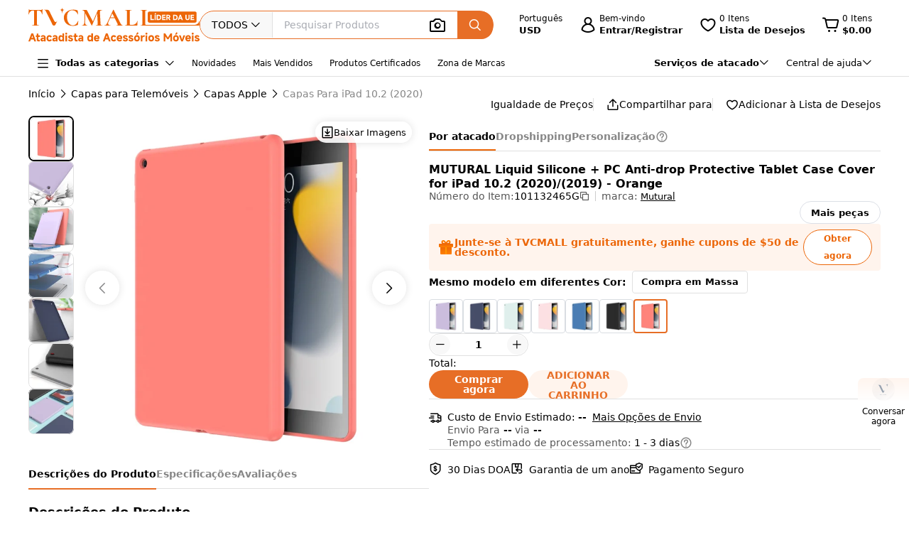

--- FILE ---
content_type: text/html;charset=utf-8
request_url: https://www.tvcmall.com/pt/details/mutural-liquid-silicone-pc-anti-drop-protective-tablet-case-cover-for-ipad-10-2-2020-2019-orange-sku101132465g.html
body_size: 162742
content:
<!DOCTYPE html>
<html  lang="pt" dir="ltr">
<head><meta charset="utf-8">
<meta name="viewport" content="width=device-width">
<title>Atacado de Silicone Líquido Mutural + PC Anti-drop Protetive Tablet Case Tampa Para Ipad 10.2 (2020)&#x2F;(2019) - Laranja Personalizável - TVCMALL</title>
<link rel="preconnect" href="//img.tvcmall.com/">
<link rel="preconnect" href="//upload-img.tvc-mall.com/">
<meta name="p:domain_verify" content="61334a462ed991c637c3df101ccb67f6">
<link rel="icon" href="/favicon.ico">
<link rel="dns-prefetch" href="//img.tvcmall.com/">
<link rel="dns-prefetch" href="//upload-img.tvc-mall.com/">
<link rel="dns-prefetch" href="//vue.comm100.com/">
<link rel="dns-prefetch" href="//chatserver15.comm100.io/">
<link rel="preload" as="font" type="font/otf" crossorigin="anonymous" href="https://www.tvcmall.com/global_resources/fonts/montserrat/Montserrat-ExtraBold.otf">
<link rel="preload" as="style" href="https://src.tvcmall.com/global_resources/css/elementui/index.min.css?3.21.4">
<link rel="stylesheet" href="https://src.tvcmall.com/global_resources/css/elementui/index.min.css?3.21.4">
<link rel="preload" as="style" href="https://src.tvcmall.com/global_resources/iconfont/iconfont.css?3.21.4">
<link rel="stylesheet" href="https://src.tvcmall.com/global_resources/iconfont/iconfont.css?3.21.4">
<meta property="facebook-domain-verification" content="7k9kc6aem6yuqktub9m0t0x2sfodzd">
<link rel="canonical" href="https://www.tvcmall.com/pt/details/mutural-liquid-silicone-pc-anti-drop-protective-tablet-case-cover-for-ipad-10-2-2020-2019-orange-sku101132465g.html">
<link rel="alternate" media="only screen and (max-width: 640px)" href="https://m.tvcmall.com/pt/details/mutural-liquid-silicone-pc-anti-drop-protective-tablet-case-cover-for-ipad-10-2-2020-2019-orange-sku101132465g.html">
<link rel="alternate" hreflang="en" href="https://www.tvcmall.com/details/mutural-liquid-silicone-pc-anti-drop-protective-tablet-case-cover-for-ipad-10-2-2020-2019-orange-sku101132465g.html">
<link rel="alternate" hreflang="fr" href="https://www.tvcmall.com/fr/details/mutural-liquid-silicone-pc-anti-drop-protective-tablet-case-cover-for-ipad-10-2-2020-2019-orange-sku101132465g.html">
<link rel="alternate" hreflang="es" href="https://www.tvcmall.com/es/details/mutural-liquid-silicone-pc-anti-drop-protective-tablet-case-cover-for-ipad-10-2-2020-2019-orange-sku101132465g.html">
<link rel="alternate" hreflang="ar" href="https://www.tvcmall.com/ar/details/mutural-liquid-silicone-pc-anti-drop-protective-tablet-case-cover-for-ipad-10-2-2020-2019-orange-sku101132465g.html">
<link rel="alternate" hreflang="de" href="https://www.tvcmall.com/de/details/mutural-liquid-silicone-pc-anti-drop-protective-tablet-case-cover-for-ipad-10-2-2020-2019-orange-sku101132465g.html">
<link rel="alternate" hreflang="da" href="https://www.tvcmall.com/da/details/mutural-liquid-silicone-pc-anti-drop-protective-tablet-case-cover-for-ipad-10-2-2020-2019-orange-sku101132465g.html">
<link rel="alternate" hreflang="it" href="https://www.tvcmall.com/it/details/mutural-liquid-silicone-pc-anti-drop-protective-tablet-case-cover-for-ipad-10-2-2020-2019-orange-sku101132465g.html">
<link rel="alternate" hreflang="sv" href="https://www.tvcmall.com/sv/details/mutural-liquid-silicone-pc-anti-drop-protective-tablet-case-cover-for-ipad-10-2-2020-2019-orange-sku101132465g.html">
<link rel="alternate" hreflang="nl" href="https://www.tvcmall.com/nl/details/mutural-liquid-silicone-pc-anti-drop-protective-tablet-case-cover-for-ipad-10-2-2020-2019-orange-sku101132465g.html">
<link rel="alternate" hreflang="pt" href="https://www.tvcmall.com/pt/details/mutural-liquid-silicone-pc-anti-drop-protective-tablet-case-cover-for-ipad-10-2-2020-2019-orange-sku101132465g.html">
<link rel="alternate" hreflang="pl" href="https://www.tvcmall.com/pl/details/mutural-liquid-silicone-pc-anti-drop-protective-tablet-case-cover-for-ipad-10-2-2020-2019-orange-sku101132465g.html">
<link rel="alternate" hreflang="ru" href="https://www.tvcmall.com/ru/details/mutural-liquid-silicone-pc-anti-drop-protective-tablet-case-cover-for-ipad-10-2-2020-2019-orange-sku101132465g.html">
<script type="application/ld+json">{ "@context": "http://schema.org", "@type": "Organization", "name": "TVCMALL", "description": "TVCMall.com - Online wholesale mobile accessories for iPhone, iPad, Samsung, Huawei, Xiaomi and Oppo from China. 200,000+ Mobile Accessories Supplier.", "url": "https://www.tvcmall.com/", "logo": "https://www.tvcmall.com/logo.svg", "email": "sales@tvc-mall.com", "address": { "@type": "PostalAddress", "addressCountry": "China", "postalCode": "518000", "streetAddress": "Bei'er Rd 2, BanTian Avenue" }, "sameAs": [ "https://www.facebook.com/TVCMALLLTD", "https://twitter.com/tvcmall_com", "https://www.instagram.com/tvcmall/", "https://pinterest.com/tvcmall/", "https://www.youtube.com/user/tvcmall" ], "contactPoint": [ { "@type": "ContactPoint", "contactType": "customer service", "email": "sales@tvc-mall.com", "url": "https://www.tvcmall.com" } ] }</script>
<script>window.ckySettings = { documentLang: "pt" };</script>
<link rel="preload" as="image" href="https://src.tvcmall.com/global_resources/image/logo-25-9-10/PC/pt.svg">
<link rel="preload" as="image" href="https://src.tvcmall.com/dynamic-staticfiles/ssr__global_resources__image__pc-payment-25-7/payment1__png.webp">
<meta name="description" content="Compre Silicone Líquido Mutural + PC Anti-drop Protetive Tablet Case Tampa Para Ipad 10.2 (2020)/(2019) - Laranja por atacado na plataforma ChinaShopping da TVCMALL. Opções personalizadas, descontos por atacado e dropshipping sem pedido mínimo.">
<meta name="keywords" content="Venda por atacado de Silicone Líquido Mutural + PC Anti-drop Protetive Tablet Case Tampa Para Ipad 10.2 (2020)/(2019) - Laranja">
<meta property="og:type" content="product">
<meta property="og:title" content="MUTURAL Liquid Silicone + PC Anti-drop Protective Tablet Case Cover for iPad 10.2 (2020)/(2019) - Orange">
<meta property="og:description" content="Compre Silicone Líquido Mutural + PC Anti-drop Protetive Tablet Case Tampa Para Ipad 10.2 (2020)/(2019) - Laranja por atacado na plataforma ChinaShopping da TVCMALL. Opções personalizadas, descontos por atacado e dropshipping sem pedido mínimo.">
<meta property="og:image" content="https://img.tvcmall.com/dynamic/uploads/details/220x220_101132465G-1.webp">
<meta property="og:url" content="https://www.tvcmall.com/pt/details/mutural-liquid-silicone-pc-anti-drop-protective-tablet-case-cover-for-ipad-10-2-2020-2019-orange-sku101132465g.html">
<meta property="og:site_name" content="tvcmall">
<meta property="product:price:amount" content="8.35">
<meta property="product:price:currency" content="USD">
<meta property="og:availability" content="instock">
<meta name="twitter:card" content="summary_large_image">
<meta name="twitter:site" content="@tvcmall_com">
<script type="application/ld+json">{"@context":"https://schema.org/","@type":"Product","name":"MUTURAL Liquid Silicone + PC Anti-drop Protective Tablet Case Cover for iPad 10.2 (2020)/(2019) - Orange","description":"MUTURAL Liquid Silicone + PC Anti-drop Protective Tablet Case Cover for iPad 10.2 (2020)/(2019) - Orange\n\nThis tablet case is made of premium liquid silicone material, featuring durability, toughness and comfortable smooth touch. It can provide reliable protection like impact-resistant and ​camera protection.\n\nOpen mold by original tablet, precise cutting and accurate hole position\nMade of eco-friendly liquid silicone material, durable to use\nMicrofiber lining for better heat dissipation effect, and it won't scratch your tablet\nThe raised edge around the screen lens helps protect against scratches\nShockproof and impact-resistant, protecting the device well\nSoft edge for easy snap-in installation, and fit perfectly\n\n","image":"https://img.tvcmall.com/dynamic/uploads/details/220x220_101132465G-1.webp","sku":"101132465G","brand":{"@type":"Brand","name":"Mutural"},"offers":{"@type":"Offer","url":"https://www.tvcmall.com/pt/details/mutural-liquid-silicone-pc-anti-drop-protective-tablet-case-cover-for-ipad-10-2-2020-2019-orange-sku101132465g.html","priceCurrency":"USD","price":8.35,"availability":"instock"}}</script>
<script type="application/ld+json">{ "@context": "http://schema.org/", "@type": "BreadcrumbList", "itemListElement": [{"@type":"ListItem","position":1,"item":{"name":"Home","@id":"https://www.tvcmall.com/pt/"}},{"@type":"ListItem","position":2,"item":{"name":"Capas para Telemóveis","@id":"/pt/c/cell-phone-cases-c119978/"}},{"@type":"ListItem","position":3,"item":{"name":"Capas Apple","@id":"/pt/c/apple-cases-c119981/"}},{"@type":"ListItem","position":4,"item":{"name":"Capas Para iPad 10.2 (2020)","@id":"/pt/c/ipad-10-2-2020-cases-c121027/"}}] }</script>
<link rel="preload" as="image" href="https://src.tvcmall.com/global_resources/image/pl.svg">
<link rel="preload" as="image" href="https://src.tvcmall.com/global_resources/image/pl.svg">
<link rel="preload" as="image" href="https://src.tvcmall.com/global_resources/image/pl.svg">
<link rel="preload" as="image" href="https://src.tvcmall.com/global_resources/image/pl.svg">
<link rel="preload" as="image" href="https://src.tvcmall.com/global_resources/image/pl.svg">
<link rel="preload" as="image" href="https://src.tvcmall.com/global_resources/image/pl.svg">
<link rel="preload" as="image" href="https://src.tvcmall.com/global_resources/image/pl.svg">
<style>.text-truncate[data-v-c0129362]{overflow:hidden;text-overflow:ellipsis;white-space:nowrap}.more-option[data-v-c0129362]{text-decoration:underline}
</style>
<style>.text-truncate[data-v-f229e0cd]{overflow:hidden;text-overflow:ellipsis;white-space:nowrap}.tool-bar .item+.item[data-v-f229e0cd]{border-left:1px solid #e0e0e0;padding-left:18px}html[dir=rtl] .tool-bar .item+.item[data-v-f229e0cd]{border-left:none;border-right:1px solid #e0e0e0;padding-left:0;padding-right:18px}
</style>
<style>.text-truncate[data-v-a906c01c]{overflow:hidden;text-overflow:ellipsis;white-space:nowrap}.product-NotForSale[data-v-a906c01c]{display:flex;justify-content:space-between}.product-NotForSale .left-img[data-v-a906c01c]{align-items:center;border:1px solid #d9dde2;display:flex;flex:0 0 580px;height:580px;justify-content:center;width:580px}.product-NotForSale .txt-box[data-v-a906c01c]{flex:1 1 auto;overflow-wrap:break-word;padding-left:80px}.product-NotForSale h2[data-v-a906c01c]{color:#9aa5b3;font-size:16px;line-height:26px;margin-bottom:24px}.product-NotForSale p[data-v-a906c01c]{font-size:14px}.product-NotForSale p a[data-v-a906c01c]{color:#da763a;text-decoration:underline}
</style>
<style>.text-truncate[data-v-5f1b6acd]{overflow:hidden;text-overflow:ellipsis;white-space:nowrap}.step+.step .step-icon[data-v-5f1b6acd]{position:relative}.step+.step .step-icon[data-v-5f1b6acd]:after{background-color:#fff;content:"";display:block;height:16px;left:50%;position:absolute;transform:translate(-50%);transform:translateY(-120%);width:1px}
</style>
<style>.text-truncate[data-v-1c297043]{overflow:hidden;text-overflow:ellipsis;white-space:nowrap}.scroll-wrapper[data-v-1c297043] .content{margin-bottom:-300px;margin-top:-100px;padding-bottom:300px;padding-top:100px}.scroll-wrapper[data-v-1c297043] .goods-item{flex:0 0 auto;width:16.6%}@media only screen and (min-width:1200px) and (max-width:1439px){.scroll-wrapper[data-v-1c297043] .goods-item{width:20%}}@media screen and (max-width:1199px){.scroll-wrapper[data-v-1c297043] .goods-item{width:25%}}
</style>
<style>.text-truncate[data-v-dd2fbce3]{overflow:hidden;text-overflow:ellipsis;white-space:nowrap}[data-v-dd2fbce3] .el-input-group__append,[data-v-dd2fbce3] .el-input-group__prepend{background-color:#f7f7f7}.table-rounded-corners[data-v-dd2fbce3]{border-radius:10px;font-size:12px;overflow:hidden}.table-rounded-corners .iconfont[data-v-dd2fbce3]{font-size:16px!important;font-weight:400!important}.table-rounded-corners[data-v-dd2fbce3] .el-table__header-wrapper th{background-color:#f7f7f7;color:#343332;font-size:12px;font-weight:700}.table-rounded-corners[data-v-dd2fbce3] .el-table__header-wrapper th .cell{line-height:15px}.table-rounded-corners[data-v-dd2fbce3] .el-table__header-wrapper th:first-child{border-right:none;border-top-left-radius:10px}.table-rounded-corners[data-v-dd2fbce3] .el-table__header-wrapper th:last-child{border-left:none;border-top-right-radius:10px}.table-rounded-corners[data-v-dd2fbce3] .el-table__header-wrapper th:not(:first-child){border-left:none;border-right:none}.table-rounded-corners[data-v-dd2fbce3] .el-table__body-wrapper tbody tr td{color:#606266}.table-rounded-corners[data-v-dd2fbce3] .el-table__body-wrapper tbody tr:last-child td:first-child{border-bottom-left-radius:10px;border-right:none}.table-rounded-corners[data-v-dd2fbce3] .el-table__body-wrapper tbody tr:last-child td:last-child{border-bottom-right-radius:10px;border-left:none}.table-rounded-corners[data-v-dd2fbce3] .el-table__body-wrapper tbody tr td:first-child{border-left:none;border-right:none}.table-rounded-corners[data-v-dd2fbce3] .el-table__body-wrapper tbody tr td:not(:first-child){border-left:none;border-right:none}[data-v-dd2fbce3] .el-collapse{border:none}[data-v-dd2fbce3] .el-collapse .el-collapse-item__header{border-bottom:none}[data-v-dd2fbce3] .el-collapse .el-collapse-item__content{padding-bottom:0}[data-v-dd2fbce3] .el-collapse .el-collapse-item__wrap{border-bottom:none}.tvc-tabs[data-v-dd2fbce3] .el-tabs__item:not(.is-active){font-weight:400!important}.tvc-num-input.right[data-v-dd2fbce3] .el-input__inner{margin-right:45px}.tvc-num-input.left[data-v-dd2fbce3] .el-input__inner{margin-left:45px}[data-v-dd2fbce3] .hidden-required .el-form-item__error{display:none}
</style>
<style>.text-truncate[data-v-c0d2eaf4]{overflow:hidden;text-overflow:ellipsis;white-space:nowrap}.common-to-top__popover.el-popover.el-popper[data-v-c0d2eaf4]{min-width:210px;padding:0!important}.common-to-top__wrapper[data-v-c0d2eaf4]{align-items:center;background:linear-gradient(180deg,rgba(255,244,237,.9),hsla(0,0%,100%,.9) 48.4%);border-radius:8px 0 0 8px;bottom:120px;display:flex;flex-direction:column;justify-content:center;line-height:normal;position:fixed;right:0;width:72px;z-index:199}.common-to-top__wrapper.common-to-top__wrapper-show[data-v-c0d2eaf4]{display:flex}.common-to-top__wrapper[data-v-c0d2eaf4]:has(.common-to-top__item){border:1px solid #f8f8f8;box-shadow:0 0 12px #0000001f;padding:16px 0}.common-to-top__item[data-v-c0d2eaf4]{align-items:center;cursor:pointer;display:flex;flex-direction:column;width:100%}.common-to-top__item-txt[data-v-c0d2eaf4]{color:#000;font-size:12px;margin-top:8px;text-align:center}.common-to-top__item+.common-to-top__item[data-v-c0d2eaf4]{margin-top:16px}.common-to-top__avatar[data-v-c0d2eaf4]{border-radius:50%;height:32px;width:32px}.common-to-top__avatar>img[data-v-c0d2eaf4]{border-radius:50%;height:100%;-o-object-fit:cover;object-fit:cover;width:100%}.common-to-top__contact[data-v-c0d2eaf4]{box-sizing:border-box;padding:8px 0;width:100%}.common-to-top__contact-item[data-v-c0d2eaf4]{align-items:center;display:flex;height:32px;padding:0 16px}.common-to-top__contact-item-pointer[data-v-c0d2eaf4]{cursor:pointer}.common-to-top__contact-item[data-v-c0d2eaf4]:hover{background:#fff4ed}.common-to-top__contact-link[data-v-c0d2eaf4]{align-items:center;display:flex}.common-to-top__contact-txt[data-v-c0d2eaf4]{color:#000;font-size:14px;margin-left:8px}.common-to-top__contact-txt-line[data-v-c0d2eaf4]{text-decoration:underline}
</style>
<style>.text-truncate{overflow:hidden;text-overflow:ellipsis;white-space:nowrap}.detail{position:relative}.detail .wrapper-right{height:-moz-fit-content;height:fit-content;position:sticky;top:122px}@media screen and (min-width:1440px){.detail .wrapper-left{width:704px}.detail .wrapper-right{flex:1 1 0%}}@media screen and (max-width:1439px) and (min-width:1121px){.detail .wrapper-left{width:564px}.detail .wrapper-right{flex:1 1 0%}.detail .wrapper-right .operator button{width:140px}}@media screen and (max-width:1120px){.detail .wrapper-left{flex:1 1 0%}.detail .wrapper-right{width:440px}.detail .wrapper-right .operator button{width:140px}}@media screen and (min-width:1441px){.detail .wrapper-content{grid-column-gap:64px;-moz-column-gap:64px;column-gap:64px}}@media screen and (max-width:1440px){.detail .wrapper-content{grid-column-gap:32px;-moz-column-gap:32px;column-gap:32px}}.detail .related-search__wrapper{background-color:transparent}.detail .detail-operator{width:100%}.detail .detail-operator .disabled-buy-now{background-color:#ccc;cursor:not-allowed}.detail .detail-operator .disabled-add-to-card{background-color:#f8f8f8;color:#ccc;cursor:not-allowed}.detail .detail-operator .cursor-not-allowed .iconfont{color:#878787!important}.detail .detail-operator .number{padding:0 4px;width:60px}.detail .detail-operator .number::-webkit-inner-spin-button,.detail .detail-operator .number::-webkit-outer-spin-button{-webkit-appearance:none;margin:0}.detail .detail-operator .tvc-button{align-items:center;display:flex;justify-content:center}.detail .detail-operator .tvc-button:hover{opacity:.8}@media screen and (min-width:1440px){.detail .detail-operator .operator{flex-wrap:wrap}.detail .detail-operator .tvc-button{width:240px}}@media screen and (max-width:1439px){.detail .detail-operator .tvc-button{flex:1 1 0%}.detail .detail-operator .wish-notice{display:none}}.detail .sales-manager{background:linear-gradient(180deg,#fff4ed,#fff 51.04%);border:1px solid var(--Line-gray,#e0e0e0)}@media screen and (max-width:1440px){.detail .sales-manager>.leftCont{width:100%}.detail .sales-manager>.leftCont>div{flex:1}.detail .sales-manager>.leftCont .com-lay{justify-content:flex-start!important}.detail .sales-manager>.leftCont .com-lay>div{flex:1 1 0%}.detail .sales-manager .sm-hide{display:none}}.detail .sales-manager .avatar{aspect-ratio:1/1;height:60px;width:60px}@media screen and (max-width:1120px){.detail .sales-manager .avatar{height:60px;width:60px}}@media screen and (min-width:1121px){.detail .sales-manager .avatar{height:60px;width:60px}}.detail .prices .item-wrapper{background-color:#f8f8f8;border:2px solid #f8f8f8}.detail .prices .item-wrapper .units{color:#575757}.detail .prices .item-wrapper.active{background-color:#fff4ed;border:2px solid #ec6608}.detail .prices .item-wrapper.active .units{color:#000}.detail .prices .item-wrapper.active .price{font-weight:700}.detail .prices .item-wrapper:hover:not(.disabled){border:2px solid #ec6608}.detail .prices .item-wrapper.disabled{background-color:#eee;border:2px solid #eee;cursor:not-allowed}.detail .prices .item-wrapper.disabled .price,.detail .prices .item-wrapper.disabled .units{color:#878787}.detail .detail-colors{overflow:hidden;width:100%}.detail .detail-colors .colors .active{border:2px solid #e76e26}.detail .detail-colors .no-image{margin-bottom:8px}.detail .detail-colors .no-image .item.active{border-color:transparent;color:#e76e26;font-weight:700;position:relative}.detail .detail-colors .no-image .item.active:before{border:2px solid #e76e26;border-radius:4px;bottom:0;content:"";left:0;position:absolute;right:0;top:0}.detail .detail-colors .no-image .item:hover{border-color:transparent;color:#e76e26;position:relative}.detail .detail-colors .no-image .item:hover:before{border:2px solid #e76e26;border-radius:4px;bottom:0;content:"";left:0;position:absolute;right:0;top:0}.detail .detail-tab{background-color:#fff;line-height:40px;position:sticky;top:107px;z-index:29}@media screen and (min-width:1121px){.detail .detail-tab{grid-column-gap:32px;-moz-column-gap:32px;column-gap:32px}}@media screen and (max-width:1120px){.detail .detail-tab{grid-column-gap:16px;-moz-column-gap:16px;column-gap:16px}}.detail .detail-tab .item{position:relative}.detail .detail-tab .item.active .name{color:#000!important}.detail .detail-tab .item.active:after{background-color:#e76e26;content:"";display:block;height:2px;position:absolute;width:100%}.detail .product-descriptions .description .system-title{color:#000;font-size:14px;font-weight:700;padding-bottom:8px}.detail .product-descriptions .description ul{list-style-type:disc;padding-left:20px}.detail .product-descriptions .description ul li{color:#000;font-size:14px;font-weight:400;padding-left:0}.detail .product-descriptions .description ul li::marker,.detail .product-descriptions .description ul li:before{display:none;width:0}.detail .product-descriptions .see-more{position:relative}.detail .product-descriptions .see-more:before{background-color:#000;bottom:2px;content:"";display:inline-block;height:.8px;position:absolute;width:100%}.detail .product-descriptions .see-more:hover{color:#e76e26}.detail .product-descriptions .see-more:hover:before{background-color:#e76e26}.detail .product-descriptions .see-more:hover .iconfont{color:#e76e26!important}.detail .product-descriptions .video-box{border-radius:8px;margin-bottom:16px}.detail .product-descriptions .video-box iframe{border-radius:8px;max-height:400px;width:100%!important}.detail table,.detail td{font-size:14px;font-weight:400;line-height:22px;padding:13px 8px}.detail table tr:last-child{border-bottom:1px solid #f8f8f8}.detail td:first-child{color:#575757;font-size:14px;font-weight:400;width:200px}.detail .specifications tr:nth-child(odd){background-color:#f8f8f8}.detail .real-pic{position:relative}.detail .real-pic img{width:100%}.detail .real-pic .more{align-items:flex-end;background:linear-gradient(180deg,hsla(0,0%,100%,0),#fff);display:flex;height:40px;justify-content:center}.detail .real-pic .more.collapsed{bottom:0;left:0;position:absolute;right:0;z-index:1}.detail .real-pic .more.expanded{margin-top:-20px}.detail .real-pic .see-more{position:relative}.detail .real-pic .see-more:before{background-color:#000;bottom:2px;content:"";display:inline-block;height:.8px;position:absolute;width:100%}.detail .real-pic .see-more:hover{color:#e76e26}.detail .real-pic .see-more:hover:before{background-color:#e76e26}.detail .real-pic .see-more:hover .iconfont{color:#e76e26!important}.detail .reviewsBox{border-bottom:1px solid #e0e0e0;border-top:1px solid #e0e0e0}.detail .reviewsBox h2{height:53px}.detail .reviewsBox .open .iconfont{transform:rotate(180deg)}.shipping-dialog table{border-collapse:separate;border-radius:8px;border-spacing:0;empty-cells:hide}.shipping-dialog table thead tr th:first-child{border-left:1px solid #d9dde2;border-top-left-radius:8px}.shipping-dialog table thead tr th:last-child{border-top-right-radius:8px}.shipping-dialog table thead tr th{border-bottom:1px solid #d9dde2;border-right:1px solid #d9dde2;border-top:1px solid #d9dde2}.shipping-dialog table tbody tr td:first-child{border-left:1px solid #d9dde2}.shipping-dialog table tbody tr td{border-bottom:1px solid #d9dde2;border-right:1px solid #d9dde2}.shipping-dialog table tbody tr:last-child td:first-child{border-bottom-left-radius:8px}.shipping-dialog table tbody tr:last-child td:last-child{border-bottom-right-radius:8px}.shipping-dialog th{line-height:normal;padding:11px 16px}.shipping-dialog td{line-height:normal;padding:6px 16px}.shipping-dialog td,.shipping-dialog th{color:#000;text-align:left}.shipping-dialog th{font-size:14px;font-weight:700}.shipping-dialog td{font-size:14px;font-weight:400}html[dir=rtl] .shipping-dialog table thead tr th:first-child{border-left:none;border-right:1px solid #d9dde2;border-top-left-radius:0;border-top-right-radius:8px}html[dir=rtl] .shipping-dialog table thead tr th:last-child{border-left:1px solid #d9dde2;border-top-left-radius:8px;border-top-right-radius:0}html[dir=rtl] .shipping-dialog table tbody tr td{border-left:1px solid #d9dde2;border-right:0}html[dir=rtl] .shipping-dialog table tbody tr:last-child td:last-child{border-radius:0}html[dir=rtl] .shipping-dialog table tbody td:first-child{border-bottom-left-radius:0;border-right:1px solid #d9dde2}.detail-authorization-img-module{margin:20px 0}.detail-authorization-img-module,.detail-img-module .detail-img__imgbox{display:flex;justify-content:center}.detail-img-module .detail-img__imgbox.mb{margin-bottom:20px}.detail-related-goods-module{margin-bottom:56px}.detail-related-goods-module .detail-related-goods__title{font-family:Montserrat,system-ui;font-size:24px;font-weight:800;line-height:normal;padding:64px 0 24px;text-align:center}.detail-recommend-goods-module{margin-bottom:56px}.detail-recommend-goods-module .detail-recommend-goods__title{font-size:24px;font-weight:800;line-height:normal;margin:64px auto 0;text-align:center}.detail-recommend-goods-module .detail-recommend-goods__main{align-items:flex-start;display:flex;flex-wrap:wrap;padding-top:24px}.detail-recommend-goods-module .detail-recommend-goods__main .goods-item{width:16.6666666667%}@media screen and (max-width:1530px){.detail-recommend-goods-module .detail-recommend-goods__main .goods-item{width:20%}}.detail-tabs{align-items:center;background-color:#fff;border-bottom:1px solid #e0e0e0;-moz-column-gap:32px;column-gap:32px;display:flex;font-size:14px;justify-content:flex-start;line-height:40px;position:sticky;top:0;z-index:99999}.detail-tabs li{color:#878787;cursor:pointer;font-weight:700;position:relative}.detail-tabs li.active{color:#000}.detail-tabs li.active:after{background-color:#ec6608;bottom:0;content:"";font-size:0;height:2px;left:0;line-height:0;position:absolute;right:0}.bottom-sticky{background-color:#fff;border-top:1px solid #eee;bottom:0;padding:8px 0;position:fixed;z-index:99999}.detail .el-image-viewer__wrapper .album__video-box{align-items:center;background-color:#000;color:#fff;display:flex;height:750px;justify-content:center;left:50%;position:absolute;top:50%;transform:translate(-50%,-50%);width:750px;z-index:1}.detail .el-image-viewer__wrapper .album__video-box iframe{height:100%!important;width:100%!important}.detail .el-image-viewer__wrapper .album__video-box .el-image-viewer__actions{display:none}.pic-preview{max-height:685px;max-width:720px}.pic-preview .pic .left{flex:none}@media screen and (min-width:1121px){.pic-preview .pic .left{width:64px}.pic-preview .pic .left .left-pic{border-radius:8px;overflow:hidden;width:100%}}@media screen and (max-width:1120px){.pic-preview .pic .left{width:56px}.pic-preview .pic .left .left-pic{border-radius:8px;overflow:hidden;width:100%}}.pic-preview .pic .left .left-pic{flex:0 0 auto;position:relative}.pic-preview .pic .left .left-pic:after{border:1px solid #e0e0e0;border-radius:8px;bottom:0;content:"";display:block;left:0;position:absolute;right:0;top:0}.pic-preview .pic .left .left-pic.active:after{border-color:#000;border-width:2px}.pic-preview .pic .left .left-pic.video-icon:before{background:url([data-uri]) no-repeat;background-size:100% 100%;box-sizing:border-box;content:" ";display:inline-block;height:18px;left:50%;position:absolute;top:50%;transform:translate(-50%,-50%);width:24px}.pic-preview .pic .left .left-pic .small-pic{height:100%;width:100%}.pic-preview .pic .right{position:relative}@media screen and (min-width:1440px){.pic-preview .pic .right{height:624px;width:624px}}@media screen and (max-width:1439px) and (min-width:1121px){.pic-preview .pic .right{height:484px;width:484px}}@media screen and (max-width:1120px){.pic-preview .pic .right{flex:1 1 0%;max-width:484px}}.pic-preview .pic .right img{cursor:zoom-in!important}.pic-preview .pic .right .soldout{align-items:center;background-color:#0000004d;border-radius:120px;display:flex;height:240px;justify-content:center;left:calc(50% - 120px);position:absolute;top:calc(50% - 120px);width:240px;z-index:9}.pic-preview .pic .right .soldout span{color:#fff;font-size:28px;font-weight:700}.pic-preview .pic .right .video-item-box{align-items:center;aspect-ratio:1/1;background-color:#f8f8f8;display:flex;flex:0 0 auto;height:100%;justify-content:center;width:100%}.pic-preview .pic .right .video-item-box iframe{height:100%!important;width:100%!important}.pic-preview .pic .right .big-pic{aspect-ratio:1/1;flex:0 0 auto}.custom-services .shipping-method-dialog table thead{background-color:#f8f8f8;font-size:14px;font-weight:700;line-height:40px;text-align:left}.custom-services .shipping-method-dialog table tbody{line-height:48px;text-align:left}.custom-services .shipping-method-dialog table td,.custom-services .shipping-method-dialog table th{padding:0 16px}.custom-services .services .custom-detials .item:not(:last-child){border-right:1px solid #e0e0e0;margin-right:16px;padding-right:16px}.custom-services .services .custom-product-steps .item:not(:last-child){flex:1 1 0%}.custom-services .services .custom-product-steps .item:last-child{width:70px!important}.custom-services .services .custom-product-steps .item:not(:last-child){position:relative}.custom-services .services .custom-product-steps .item:not(:last-child):after{background-color:#fff;content:"";display:block;height:2px;left:16px;position:absolute;top:13px;width:100%;z-index:0}
</style>
<style>.text-truncate[data-v-964bfda6]{overflow:hidden;text-overflow:ellipsis;white-space:nowrap}.share-icon:hover .iconfont[data-v-964bfda6]{color:#e76e26!important}
</style>
<style>.text-truncate[data-v-4cbcd900]{overflow:hidden;text-overflow:ellipsis;white-space:nowrap}.common-to-top__popover.el-popover.el-popper[data-v-4cbcd900]{min-width:210px;padding:0}.common-to-top__wrapper[data-v-4cbcd900]{align-items:center;background:linear-gradient(180deg,rgba(255,244,237,.9),hsla(0,0%,100%,.9) 48.4%);border-radius:8px 0 0 8px;bottom:120px;display:flex;flex-direction:column;justify-content:center;line-height:normal;position:fixed;right:0;width:72px;z-index:2000}.common-to-top__wrapper.common-to-top__wrapper-show[data-v-4cbcd900]{display:flex}.common-to-top__wrapper[data-v-4cbcd900]:has(.common-to-top__item){border:1px solid #f8f8f8;box-shadow:0 0 12px #0000001f;padding:16px 0}.common-to-top__item[data-v-4cbcd900]{align-items:center;cursor:pointer;display:flex;flex-direction:column;width:100%}.common-to-top__item-txt[data-v-4cbcd900]{color:#000;font-size:12px;margin-top:8px;text-align:center}.common-to-top__item+.common-to-top__item[data-v-4cbcd900]{margin-top:16px}.common-to-top__avatar[data-v-4cbcd900]{border-radius:50%;height:32px;width:32px}.common-to-top__avatar>img[data-v-4cbcd900]{border-radius:50%;height:100%;-o-object-fit:cover;object-fit:cover;width:100%}.common-to-top__contact[data-v-4cbcd900]{box-sizing:border-box;padding:8px 0;width:100%}.common-to-top__contact-item[data-v-4cbcd900]{align-items:center;display:flex;height:32px;padding:0 16px}.common-to-top__contact-item-pointer[data-v-4cbcd900]{cursor:pointer}.common-to-top__contact-item[data-v-4cbcd900]:hover{background:#fff4ed}.common-to-top__contact-link[data-v-4cbcd900]{align-items:center;display:flex}.common-to-top__contact-txt[data-v-4cbcd900]{color:#000;font-size:14px;margin-left:8px}.common-to-top__contact-txt-line[data-v-4cbcd900]{text-decoration:underline}
</style>
<style>*,:after,:before{border:0 solid #e5e7eb;box-sizing:border-box}*{--tw-ring-inset:var(--tw-empty, );--tw-ring-offset-width:0px;--tw-ring-offset-color:#fff;--tw-ring-color:rgba(59,130,246,.5);--tw-ring-offset-shadow:0 0 #0000;--tw-ring-shadow:0 0 #0000;--tw-shadow:0 0 #0000}:root{-moz-tab-size:4;-o-tab-size:4;tab-size:4}:-moz-focusring{outline:1px dotted ButtonText}:-moz-ui-invalid{box-shadow:none}::moz-focus-inner{border-style:none;padding:0}::-webkit-inner-spin-button,::-webkit-outer-spin-button{height:auto}::-webkit-search-decoration{-webkit-appearance:none}::-webkit-file-upload-button{-webkit-appearance:button;font:inherit}[type=search]{-webkit-appearance:textfield;outline-offset:-2px}abbr[title]{-webkit-text-decoration:underline dotted;text-decoration:underline dotted}a{color:inherit;text-decoration:inherit}body{line-height:inherit}body,button,input{font-family:inherit;margin:0}button,input{color:inherit;font-size:100%;line-height:1.15;line-height:inherit;padding:0}button{background-color:transparent;background-image:none;text-transform:none}[type=button],[type=reset],[type=submit],button{-webkit-appearance:button}[role=button],button{cursor:pointer}html{-webkit-text-size-adjust:100%;font-family:ui-sans-serif,system-ui,-apple-system,BlinkMacSystemFont,Segoe UI,Roboto,Helvetica Neue,Arial,Noto Sans,sans-serif,Apple Color Emoji,Segoe UI Emoji,Segoe UI Symbol,Noto Color Emoji;line-height:1.5}dd,dl,h1,h2,h3,h4,h5,p,pre{margin:0}h1,h2,h3,h4,h5{font-size:inherit;font-weight:inherit}img{border-style:solid}input::placeholder{color:#9ca3af;opacity:1}input::webkit-input-placeholder{color:#9ca3af;opacity:1}input::-moz-placeholder{color:#9ca3af;opacity:1}input:-ms-input-placeholder{color:#9ca3af;opacity:1}input::-ms-input-placeholder{color:#9ca3af;opacity:1}iframe,img,svg,video{display:block;vertical-align:middle}img,video{height:auto;max-width:100%}kbd,pre{font-family:ui-monospace,SFMono-Regular,Menlo,Monaco,Consolas,Liberation Mono,Courier New,monospace;font-size:1em}strong{font-weight:bolder}table{border-collapse:collapse;border-color:inherit;text-indent:0}ul{list-style:none;margin:0;padding:0}.container{width:100%}@media (min-width:373px){.container{max-width:373px}}@media (min-width:767px){.container{max-width:767px}}@media (min-width:1025px){.container{max-width:1025px}}@media (min-width:1530px){.container{max-width:1530px}}@media (min-width:1920px){.container{max-width:1920px}}.bg-\[\#fff\]{--tw-bg-opacity:1;background-color:rgba(255,255,255,var(--tw-bg-opacity))}.bg-primary{--tw-bg-opacity:1;background-color:rgba(236,102,8,var(--tw-bg-opacity))}.bg-\[\#FFF4ED\]{--tw-bg-opacity:1;background-color:rgba(255,244,237,var(--tw-bg-opacity))}.bg-\[\#F8F8F8\]{--tw-bg-opacity:1;background-color:rgba(248,248,248,var(--tw-bg-opacity))}.bg-\[\#E0E0E0\]{--tw-bg-opacity:1;background-color:rgba(224,224,224,var(--tw-bg-opacity))}.bg-\[\#f8f8f8\]{--tw-bg-opacity:1;background-color:rgba(248,248,248,var(--tw-bg-opacity))}.bg-\[\#EC6608\]{--tw-bg-opacity:1;background-color:rgba(236,102,8,var(--tw-bg-opacity))}.bg-white{--tw-bg-opacity:1;background-color:rgba(255,255,255,var(--tw-bg-opacity))}.hover\:bg-\[\#FFF4ED\]:hover{--tw-bg-opacity:1;background-color:rgba(255,244,237,var(--tw-bg-opacity))}.\!bg-primary{--tw-bg-opacity:1!important;background-color:rgba(236,102,8,var(--tw-bg-opacity))!important}.bg-\[\#000000a6\]{--tw-bg-opacity:.6509803921568628;background-color:rgba(0,0,0,var(--tw-bg-opacity))}.hover\:bg-\[\#fff4ed\]:hover{--tw-bg-opacity:1;background-color:rgba(255,244,237,var(--tw-bg-opacity))}.bg-\[\#1877F2\]{--tw-bg-opacity:1;background-color:rgba(24,119,242,var(--tw-bg-opacity))}.bg-\[\#000\]{--tw-bg-opacity:1;background-color:rgba(0,0,0,var(--tw-bg-opacity))}.bg-\[\#FF0000\]{--tw-bg-opacity:1;background-color:rgba(255,0,0,var(--tw-bg-opacity))}.bg-\[\#ff4500\]{--tw-bg-opacity:1;background-color:rgba(255,69,0,var(--tw-bg-opacity))}.bg-\[\#E1E1E1\]{--tw-bg-opacity:1;background-color:rgba(225,225,225,var(--tw-bg-opacity))}.bg-\[\#fffc\]{--tw-bg-opacity:.8;background-color:rgba(255,255,255,var(--tw-bg-opacity))}.bg-gray-200{--tw-bg-opacity:1;background-color:rgba(229,231,235,var(--tw-bg-opacity))}.hover\:bg-gray-50:hover{--tw-bg-opacity:1;background-color:rgba(249,250,251,var(--tw-bg-opacity))}.bg-\[\#FF5512\]{--tw-bg-opacity:1;background-color:rgba(255,85,18,var(--tw-bg-opacity))}.bg-\[\#FFDDD0\]{--tw-bg-opacity:1;background-color:rgba(255,221,208,var(--tw-bg-opacity))}.bg-black\/20{--tw-bg-opacity:.2;background-color:rgba(0,0,0,var(--tw-bg-opacity))}.bg-\[\#FFFFFF\]{--tw-bg-opacity:1;background-color:rgba(255,255,255,var(--tw-bg-opacity))}.hover\:bg-primary:hover{--tw-bg-opacity:1;background-color:rgba(236,102,8,var(--tw-bg-opacity))}.bg-\[\#CCC\]{--tw-bg-opacity:1;background-color:rgba(204,204,204,var(--tw-bg-opacity))}.\!bg-white{--tw-bg-opacity:1!important;background-color:rgba(255,255,255,var(--tw-bg-opacity))!important}.bg-\[\#F7F7F7\]{--tw-bg-opacity:1;background-color:rgba(247,247,247,var(--tw-bg-opacity))}.bg-\[\#E76E26\]{--tw-bg-opacity:1;background-color:rgba(231,110,38,var(--tw-bg-opacity))}.bg-\[\#0000004D\]{--tw-bg-opacity:.30196078431372547;background-color:rgba(0,0,0,var(--tw-bg-opacity))}.bg-\[\#FFFFFFCC\]{--tw-bg-opacity:.8;background-color:rgba(255,255,255,var(--tw-bg-opacity))}.bg-\[\#DCDFE6\]{--tw-bg-opacity:1;background-color:rgba(220,223,230,var(--tw-bg-opacity))}.bg-\[\#f7f7f7\]{--tw-bg-opacity:1;background-color:rgba(247,247,247,var(--tw-bg-opacity))}.bg-\[\#FAFAFA\]{--tw-bg-opacity:1;background-color:rgba(250,250,250,var(--tw-bg-opacity))}.bg-\[\#FFF6F3\]{--tw-bg-opacity:1;background-color:rgba(255,246,243,var(--tw-bg-opacity))}.bg-\[\#e5e8ec\]{--tw-bg-opacity:1;background-color:rgba(229,232,236,var(--tw-bg-opacity))}.bg-\[\#EEEEEE\]{--tw-bg-opacity:1;background-color:rgba(238,238,238,var(--tw-bg-opacity))}.bg-\[\#ffffffcc\]{--tw-bg-opacity:.8}.bg-\[\#FFFFFFE5\],.bg-\[\#ffffffcc\]{background-color:rgba(255,255,255,var(--tw-bg-opacity))}.bg-\[\#FFFFFFE5\]{--tw-bg-opacity:.8980392156862745}.bg-\[\#D4FFD9\]{--tw-bg-opacity:1;background-color:rgba(212,255,217,var(--tw-bg-opacity))}.bg-white\/80{--tw-bg-opacity:.8;background-color:rgba(255,255,255,var(--tw-bg-opacity))}.\!bg-\[\#fff\]{--tw-bg-opacity:1!important;background-color:rgba(255,255,255,var(--tw-bg-opacity))!important}.bg-black{--tw-bg-opacity:1}.bg-\[\#0000004d\],.bg-black{background-color:rgba(0,0,0,var(--tw-bg-opacity))}.bg-\[\#0000004d\]{--tw-bg-opacity:.30196078431372547}.bg-\[\#34A784\]{--tw-bg-opacity:1;background-color:rgba(52,167,132,var(--tw-bg-opacity))}.bg-gray-50{--tw-bg-opacity:1;background-color:rgba(249,250,251,var(--tw-bg-opacity))}.bg-\[\#9CA5B2\]{--tw-bg-opacity:1;background-color:rgba(156,165,178,var(--tw-bg-opacity))}.hover\:bg-white:hover{--tw-bg-opacity:1;background-color:rgba(255,255,255,var(--tw-bg-opacity))}.hover\:bg-\[\#EC6608\]:hover{--tw-bg-opacity:1;background-color:rgba(236,102,8,var(--tw-bg-opacity))}.bg-\[\#FFEADF\]{--tw-bg-opacity:1;background-color:rgba(255,234,223,var(--tw-bg-opacity))}.bg-\[\#E5E8EC\]{--tw-bg-opacity:1;background-color:rgba(229,232,236,var(--tw-bg-opacity))}.bg-\[\#00000080\]{--tw-bg-opacity:.5019607843137255;background-color:rgba(0,0,0,var(--tw-bg-opacity))}.bg-\[\#071B2D\]{--tw-bg-opacity:1;background-color:rgba(7,27,45,var(--tw-bg-opacity))}.bg-\[\#FFD2B7\]{--tw-bg-opacity:1;background-color:rgba(255,210,183,var(--tw-bg-opacity))}.bg-\[\#FF730A\],.hover\:bg-\[\#FF730A\]:hover{--tw-bg-opacity:1;background-color:rgba(255,115,10,var(--tw-bg-opacity))}.bg-\[\#FFC859\]{--tw-bg-opacity:1;background-color:rgba(255,200,89,var(--tw-bg-opacity))}.bg-\[\#fff0e7\]{--tw-bg-opacity:1;background-color:rgba(255,240,231,var(--tw-bg-opacity))}.bg-\[\#ffeadf\]{--tw-bg-opacity:1;background-color:rgba(255,234,223,var(--tw-bg-opacity))}.bg-\[\#F55118\]{--tw-bg-opacity:1;background-color:rgba(245,81,24,var(--tw-bg-opacity))}.bg-\[\#FF640A\]{--tw-bg-opacity:1;background-color:rgba(255,100,10,var(--tw-bg-opacity))}.bg-\[\#fff7ec\]{--tw-bg-opacity:1;background-color:rgba(255,247,236,var(--tw-bg-opacity))}.bg-\[\#FF700A\]{--tw-bg-opacity:1;background-color:rgba(255,112,10,var(--tw-bg-opacity))}.bg-\[\#000a\]{--tw-bg-opacity:.6666666666666666;background-color:rgba(0,0,0,var(--tw-bg-opacity))}.bg-\[\#FF6A4D\],.hover\:bg-\[\#FF6A4D\]:hover{--tw-bg-opacity:1;background-color:rgba(255,106,77,var(--tw-bg-opacity))}.bg-\[\#FF6A4C\]{--tw-bg-opacity:1;background-color:rgba(255,106,76,var(--tw-bg-opacity))}.bg-\[\#EAD7C7\]{--tw-bg-opacity:1;background-color:rgba(234,215,199,var(--tw-bg-opacity))}.bg-\[\#FC7C1B\]{--tw-bg-opacity:1;background-color:rgba(252,124,27,var(--tw-bg-opacity))}.bg-\[\#E3F2BF\]{--tw-bg-opacity:1;background-color:rgba(227,242,191,var(--tw-bg-opacity))}.bg-\[\#65AA50\],.hover\:bg-\[\#65AA50\]:hover{--tw-bg-opacity:1;background-color:rgba(101,170,80,var(--tw-bg-opacity))}.bg-\[\#FFE8A6\]{--tw-bg-opacity:1;background-color:rgba(255,232,166,var(--tw-bg-opacity))}.bg-\[\#E09F36\],.hover\:bg-\[\#E09F36\]:hover{--tw-bg-opacity:1;background-color:rgba(224,159,54,var(--tw-bg-opacity))}.bg-\[\#E5E6FF\]{--tw-bg-opacity:1;background-color:rgba(229,230,255,var(--tw-bg-opacity))}.bg-\[\#8952CC\],.hover\:bg-\[\#8952CC\]:hover{--tw-bg-opacity:1;background-color:rgba(137,82,204,var(--tw-bg-opacity))}.bg-\[\#FFDE99\]{--tw-bg-opacity:1;background-color:rgba(255,222,153,var(--tw-bg-opacity))}.bg-\[\#FFD54F\]{--tw-bg-opacity:1;background-color:rgba(255,213,79,var(--tw-bg-opacity))}.bg-\[\#FFE456\]{--tw-bg-opacity:1;background-color:rgba(255,228,86,var(--tw-bg-opacity))}.bg-\[\#FFFCF2\]{--tw-bg-opacity:1;background-color:rgba(255,252,242,var(--tw-bg-opacity))}.\!bg-\[\#FFF1C2\]{--tw-bg-opacity:1!important;background-color:rgba(255,241,194,var(--tw-bg-opacity))!important}.bg-\[\#FFF3E2\]{--tw-bg-opacity:1;background-color:rgba(255,243,226,var(--tw-bg-opacity))}.bg-\[\#FFD749\]{--tw-bg-opacity:1;background-color:rgba(255,215,73,var(--tw-bg-opacity))}.bg-\[\#FFB280\]{--tw-bg-opacity:1;background-color:rgba(255,178,128,var(--tw-bg-opacity))}.bg-\[\#ffeabc\]{--tw-bg-opacity:1;background-color:rgba(255,234,188,var(--tw-bg-opacity))}.bg-\[\#a63e00\]{--tw-bg-opacity:1;background-color:rgba(166,62,0,var(--tw-bg-opacity))}.bg-\[\#FF6A11\]{--tw-bg-opacity:1;background-color:rgba(255,106,17,var(--tw-bg-opacity))}.bg-\[\#FFA310\],.bg-\[\#ffa310\]{--tw-bg-opacity:1;background-color:rgba(255,163,16,var(--tw-bg-opacity))}.bg-\[\#FF9A16\]{--tw-bg-opacity:1;background-color:rgba(255,154,22,var(--tw-bg-opacity))}.bg-\[\#ff6a11\]{--tw-bg-opacity:1;background-color:rgba(255,106,17,var(--tw-bg-opacity))}.bg-\[\#FFF8DF\]{--tw-bg-opacity:1;background-color:rgba(255,248,223,var(--tw-bg-opacity))}.bg-\[\#FFEABC\]{--tw-bg-opacity:1;background-color:rgba(255,234,188,var(--tw-bg-opacity))}.bg-\[\#FFF7DF\]{--tw-bg-opacity:1;background-color:rgba(255,247,223,var(--tw-bg-opacity))}.bg-\[\#FE700A\]{--tw-bg-opacity:1;background-color:rgba(254,112,10,var(--tw-bg-opacity))}.bg-\[\#FFD663\]{--tw-bg-opacity:1;background-color:rgba(255,214,99,var(--tw-bg-opacity))}.bg-\[\#FEF1D0\]{--tw-bg-opacity:1;background-color:rgba(254,241,208,var(--tw-bg-opacity))}.bg-\[\#FFD658\]{--tw-bg-opacity:1;background-color:rgba(255,214,88,var(--tw-bg-opacity))}.bg-\[\#FFFCF0\]{--tw-bg-opacity:1;background-color:rgba(255,252,240,var(--tw-bg-opacity))}.bg-\[\#A63E00\]{--tw-bg-opacity:1;background-color:rgba(166,62,0,var(--tw-bg-opacity))}.bg-\[\#FFCF4F\]{--tw-bg-opacity:1;background-color:rgba(255,207,79,var(--tw-bg-opacity))}.bg-\[\#FFFBF0\]{--tw-bg-opacity:1;background-color:rgba(255,251,240,var(--tw-bg-opacity))}.bg-\[\#100F0F80\]{--tw-bg-opacity:.5019607843137255;background-color:rgba(16,15,15,var(--tw-bg-opacity))}.bg-\[\#FFF8E8\]{--tw-bg-opacity:1;background-color:rgba(255,248,232,var(--tw-bg-opacity))}.bg-\[\#FED2B2\]{--tw-bg-opacity:1;background-color:rgba(254,210,178,var(--tw-bg-opacity))}.bg-\[\#EB4F05\],.hover\:bg-\[\#EB4F05\]:hover{--tw-bg-opacity:1;background-color:rgba(235,79,5,var(--tw-bg-opacity))}.bg-\[\#EB5910\]{--tw-bg-opacity:1;background-color:rgba(235,89,16,var(--tw-bg-opacity))}.bg-\[\#FFF0E5\]{--tw-bg-opacity:1;background-color:rgba(255,240,229,var(--tw-bg-opacity))}.bg-\[\#FFEDDB\]{--tw-bg-opacity:1;background-color:rgba(255,237,219,var(--tw-bg-opacity))}.bg-\[\#FF5319\]{--tw-bg-opacity:1;background-color:rgba(255,83,25,var(--tw-bg-opacity))}.\!bg-\[\#FFF\]{--tw-bg-opacity:1!important;background-color:rgba(255,255,255,var(--tw-bg-opacity))!important}.bg-\[\#FFEBDF\]{--tw-bg-opacity:1;background-color:rgba(255,235,223,var(--tw-bg-opacity))}.bg-\[\#100702\]{--tw-bg-opacity:1;background-color:rgba(16,7,2,var(--tw-bg-opacity))}.bg-\[\#FFC134\],.hover\:bg-\[\#FFC134\]:hover{--tw-bg-opacity:1;background-color:rgba(255,193,52,var(--tw-bg-opacity))}.bg-\[\#FED377\]{--tw-bg-opacity:1;background-color:rgba(254,211,119,var(--tw-bg-opacity))}.bg-\[\#292B37\]{--tw-bg-opacity:1;background-color:rgba(41,43,55,var(--tw-bg-opacity))}.bg-\[\#141622\]{--tw-bg-opacity:1;background-color:rgba(20,22,34,var(--tw-bg-opacity))}.bg-\[\#FF5700\],.hover\:bg-\[\#FF5700\]:hover{--tw-bg-opacity:1;background-color:rgba(255,87,0,var(--tw-bg-opacity))}.bg-\[\#D40030\]{--tw-bg-opacity:1;background-color:rgba(212,0,48,var(--tw-bg-opacity))}.bg-\[\#B20006\]{--tw-bg-opacity:1;background-color:rgba(178,0,6,var(--tw-bg-opacity))}.bg-\[\#FCC331\],.hover\:bg-\[\#FCC331\]:hover{--tw-bg-opacity:1;background-color:rgba(252,195,49,var(--tw-bg-opacity))}.bg-\[\#F26D2A\],.hover\:bg-\[\#F26D2A\]:hover{--tw-bg-opacity:1;background-color:rgba(242,109,42,var(--tw-bg-opacity))}.bg-\[\#DCF9FF\]{--tw-bg-opacity:1;background-color:rgba(220,249,255,var(--tw-bg-opacity))}.bg-\[\#6ACCCC\],.hover\:bg-\[\#6ACCCC\]:hover{--tw-bg-opacity:1;background-color:rgba(106,204,204,var(--tw-bg-opacity))}.bg-\[\#FEDFE2\]{--tw-bg-opacity:1;background-color:rgba(254,223,226,var(--tw-bg-opacity))}.bg-\[\#E24151\],.hover\:bg-\[\#E24151\]:hover{--tw-bg-opacity:1;background-color:rgba(226,65,81,var(--tw-bg-opacity))}.bg-\[\#FADADF\]{--tw-bg-opacity:1;background-color:rgba(250,218,223,var(--tw-bg-opacity))}.bg-\[\#F2F9FF\]{--tw-bg-opacity:1;background-color:rgba(242,249,255,var(--tw-bg-opacity))}.bg-\[\#EBC9B0\]{--tw-bg-opacity:1;background-color:rgba(235,201,176,var(--tw-bg-opacity))}.bg-\[\#D78A53\],.hover\:bg-\[\#D78A53\]:hover{--tw-bg-opacity:1;background-color:rgba(215,138,83,var(--tw-bg-opacity))}.bg-\[\#ffffff\]{--tw-bg-opacity:1;background-color:rgba(255,255,255,var(--tw-bg-opacity))}.bg-\[\#D9F2FF\]{--tw-bg-opacity:1;background-color:rgba(217,242,255,var(--tw-bg-opacity))}.bg-\[\#31A6DE\],.hover\:bg-\[\#31A6DE\]:hover{--tw-bg-opacity:1;background-color:rgba(49,166,222,var(--tw-bg-opacity))}.bg-\[\#FFECDD\]{--tw-bg-opacity:1;background-color:rgba(255,236,221,var(--tw-bg-opacity))}.bg-\[\#FF6920\],.hover\:bg-\[\#FF6920\]:hover{--tw-bg-opacity:1;background-color:rgba(255,105,32,var(--tw-bg-opacity))}.bg-\[\#FF671E\]{--tw-bg-opacity:1;background-color:rgba(255,103,30,var(--tw-bg-opacity))}.\!bg-\[\#FF671E80\]{--tw-bg-opacity:.5019607843137255!important;background-color:rgba(255,103,30,var(--tw-bg-opacity))!important}.bg-\[\#FF7947\]{--tw-bg-opacity:1;background-color:rgba(255,121,71,var(--tw-bg-opacity))}.bg-\[\#FFFFFF99\]{--tw-bg-opacity:.6;background-color:rgba(255,255,255,var(--tw-bg-opacity))}.bg-\[\#47A4DD\]{--tw-bg-opacity:1;background-color:rgba(71,164,221,var(--tw-bg-opacity))}.bg-\[\#2E47BE\],.hover\:bg-\[\#2E47BE\]:hover{--tw-bg-opacity:1;background-color:rgba(46,71,190,var(--tw-bg-opacity))}.bg-\[\#DEF3FF\]{--tw-bg-opacity:1;background-color:rgba(222,243,255,var(--tw-bg-opacity))}.bg-\[\#0050A2\],.hover\:bg-\[\#0050A2\]:hover{--tw-bg-opacity:1;background-color:rgba(0,80,162,var(--tw-bg-opacity))}.bg-\[\#000000b3\]{--tw-bg-opacity:.7019607843137254;background-color:rgba(0,0,0,var(--tw-bg-opacity))}.bg-\[\#FFCE58\]{--tw-bg-opacity:1;background-color:rgba(255,206,88,var(--tw-bg-opacity))}.bg-yellow-700{--tw-bg-opacity:1;background-color:rgba(180,83,9,var(--tw-bg-opacity))}.\!bg-\[\#ffffff\]{--tw-bg-opacity:1!important;background-color:rgba(255,255,255,var(--tw-bg-opacity))!important}.bg-\[\#EC6607\]{--tw-bg-opacity:1;background-color:rgba(236,102,7,var(--tw-bg-opacity))}.bg-\[\#FFAE64\]{--tw-bg-opacity:1;background-color:rgba(255,174,100,var(--tw-bg-opacity))}.hover\:bg-\[\#fff\]:hover{--tw-bg-opacity:1;background-color:rgba(255,255,255,var(--tw-bg-opacity))}.bg-\[\#FFAF24\]{--tw-bg-opacity:1;background-color:rgba(255,175,36,var(--tw-bg-opacity))}.\!bg-\[\#EC6607\]{--tw-bg-opacity:1!important;background-color:rgba(236,102,7,var(--tw-bg-opacity))!important}.bg-\[\#F2F3F5\]{--tw-bg-opacity:1;background-color:rgba(242,243,245,var(--tw-bg-opacity))}.bg-\[\#F7F8F9\]{--tw-bg-opacity:1;background-color:rgba(247,248,249,var(--tw-bg-opacity))}.bg-orange-\[\#EC6608\]{--tw-bg-opacity:1;background-color:rgba(236,102,8,var(--tw-bg-opacity))}.bg-\[\#F67D16\]{--tw-bg-opacity:1;background-color:rgba(246,125,22,var(--tw-bg-opacity))}.bg-\[\#F8F9FA\]{--tw-bg-opacity:1;background-color:rgba(248,249,250,var(--tw-bg-opacity))}.bg-\[\#FFF4EE\]{--tw-bg-opacity:1;background-color:rgba(255,244,238,var(--tw-bg-opacity))}.bg-\[\#EC6608CC\]{--tw-bg-opacity:.8;background-color:rgba(236,102,8,var(--tw-bg-opacity))}.\!bg-black{--tw-bg-opacity:1!important;background-color:rgba(0,0,0,var(--tw-bg-opacity))!important}.bg-\[\#FA9D66\]{--tw-bg-opacity:1;background-color:rgba(250,157,102,var(--tw-bg-opacity))}.\!bg-\[\#fff4ed4d\]{--tw-bg-opacity:.30196078431372547!important;background-color:rgba(255,244,237,var(--tw-bg-opacity))!important}.bg-orange-\[\#FFF4ED\]{--tw-bg-opacity:1;background-color:rgba(255,244,237,var(--tw-bg-opacity))}.\!bg-\[\#FFF4ED\]{--tw-bg-opacity:1!important;background-color:rgba(255,244,237,var(--tw-bg-opacity))!important}.bg-\[\#000000\]{--tw-bg-opacity:1;background-color:rgba(0,0,0,var(--tw-bg-opacity))}.bg-\[\#575757\]{--tw-bg-opacity:1;background-color:rgba(87,87,87,var(--tw-bg-opacity))}.\!bg-\[\#EC6608\]{--tw-bg-opacity:1!important;background-color:rgba(236,102,8,var(--tw-bg-opacity))!important}.bg-\[\#fff4ed33\]{--tw-bg-opacity:.2;background-color:rgba(255,244,237,var(--tw-bg-opacity))}.bg-black\/70{--tw-bg-opacity:.7;background-color:rgba(0,0,0,var(--tw-bg-opacity))}.bg-\[\#F9D1B5\]{--tw-bg-opacity:1;background-color:rgba(249,209,181,var(--tw-bg-opacity))}.bg-gradient-to-l{background-image:linear-gradient(to left,var(--tw-gradient-stops))}.bg-gradient-to-b{background-image:linear-gradient(to bottom,var(--tw-gradient-stops))}.bg-gradient-to-t{background-image:linear-gradient(to top,var(--tw-gradient-stops))}.from-\[\#faad4f\]{--tw-gradient-from:rgba(250,173,79,var(--tw-from-opacity,1));--tw-gradient-stops:var(--tw-gradient-from),var(--tw-gradient-to,hsla(0,0%,100%,0))}.from-\[\#FFD2B7\]{--tw-gradient-from:rgba(255,210,183,var(--tw-from-opacity,1));--tw-gradient-stops:var(--tw-gradient-from),var(--tw-gradient-to,hsla(0,0%,100%,0))}.from-\[\#FFFFFF\]{--tw-gradient-from:rgba(255,255,255,var(--tw-from-opacity,1));--tw-gradient-stops:var(--tw-gradient-from),var(--tw-gradient-to,hsla(0,0%,100%,0))}.from-\[\#FF640A\]{--tw-gradient-from:rgba(255,100,10,var(--tw-from-opacity,1));--tw-gradient-stops:var(--tw-gradient-from),var(--tw-gradient-to,hsla(0,0%,100%,0))}.from-\[\#ffeabc\]{--tw-gradient-from:rgba(255,234,188,var(--tw-from-opacity,1));--tw-gradient-stops:var(--tw-gradient-from),var(--tw-gradient-to,hsla(0,0%,100%,0))}.from-\[\#FF671E\]{--tw-gradient-from:rgba(255,103,30,var(--tw-from-opacity,1));--tw-gradient-stops:var(--tw-gradient-from),var(--tw-gradient-to,hsla(0,0%,100%,0))}.from-\[\#F8A71D\]{--tw-gradient-from:rgba(248,167,29,var(--tw-from-opacity,1));--tw-gradient-stops:var(--tw-gradient-from),var(--tw-gradient-to,hsla(0,0%,100%,0))}.via-\[\#dd2a7b\]{--tw-gradient-stops:var(--tw-gradient-from),rgba(221,42,123,var(--tw-via-opacity,1)),var(--tw-gradient-to,hsla(0,0%,100%,0))}.to-\[\#515bd4\]{--tw-gradient-to:rgba(81,91,212,var(--tw-to-opacity,1))}.to-\[\#fff\]{--tw-gradient-to:rgba(255,255,255,var(--tw-to-opacity,1))}.to-\[\#FFEFD9\]{--tw-gradient-to:rgba(255,239,217,var(--tw-to-opacity,1))}.to-\[\#FA8E29\]{--tw-gradient-to:rgba(250,142,41,var(--tw-to-opacity,1))}.to-\[\#FFEDD7\]{--tw-gradient-to:rgba(255,237,215,var(--tw-to-opacity,1))}.to-\[\#FFA454\]{--tw-gradient-to:rgba(255,164,84,var(--tw-to-opacity,1))}.to-\[\#FF671E\]{--tw-gradient-to:rgba(255,103,30,var(--tw-to-opacity,1))}.to-\[\#FFC9A3\]{--tw-gradient-to:rgba(255,201,163,var(--tw-to-opacity,1))}.bg-center{background-position:50%}.bg-right{background-position:100%}.bg-no-repeat{background-repeat:no-repeat}.bg-cover{background-size:cover}.bg-contain{background-size:contain}.border-\[\#fff\]{--tw-border-opacity:1;border-color:rgba(255,255,255,var(--tw-border-opacity))}.border-\[\#000000\]{--tw-border-opacity:1;border-color:rgba(0,0,0,var(--tw-border-opacity))}.border-\[\#E0E0E0\]{--tw-border-opacity:1;border-color:rgba(224,224,224,var(--tw-border-opacity))}.hover\:border-\[\#EC6608\]:hover{--tw-border-opacity:1;border-color:rgba(236,102,8,var(--tw-border-opacity))}.border-\[\#e0e0e0\]{--tw-border-opacity:1;border-color:rgba(224,224,224,var(--tw-border-opacity))}.border-\[\#EC6608\],.hover\:border-primary:hover{--tw-border-opacity:1;border-color:rgba(236,102,8,var(--tw-border-opacity))}.border-color-\[\#E0E0E0\]{--tw-border-opacity:1;border-color:rgba(224,224,224,var(--tw-border-opacity))}.\!border-\[\#E0E0E0\]{--tw-border-opacity:1!important;border-color:rgba(224,224,224,var(--tw-border-opacity))!important}.border-\[\#CCCCCC\]{--tw-border-opacity:1;border-color:rgba(204,204,204,var(--tw-border-opacity))}.border-\[\#DCDFE6\]{--tw-border-opacity:1;border-color:rgba(220,223,230,var(--tw-border-opacity))}.border-\[\#eee\]{--tw-border-opacity:1;border-color:rgba(238,238,238,var(--tw-border-opacity))}.\!border-primary{--tw-border-opacity:1!important;border-color:rgba(236,102,8,var(--tw-border-opacity))!important}.border-\[\#F8F8F8\]{--tw-border-opacity:1;border-color:rgba(248,248,248,var(--tw-border-opacity))}.border-b-\[\#E6E6E6\]{--tw-border-opacity:1;border-color:rgba(230,230,230,var(--tw-border-opacity))}.border-\[\#FFF4ED\]{--tw-border-opacity:1;border-color:rgba(255,244,237,var(--tw-border-opacity))}.border-\[\#D9DDE2\]{--tw-border-opacity:1;border-color:rgba(217,221,226,var(--tw-border-opacity))}.border-\[\#000\],.border-black{--tw-border-opacity:1;border-color:rgba(0,0,0,var(--tw-border-opacity))}.\!border-\[\#EC6608\]{--tw-border-opacity:1!important;border-color:rgba(236,102,8,var(--tw-border-opacity))!important}.border-color-\[\#D9DDE2\]{--tw-border-opacity:1;border-color:rgba(217,221,226,var(--tw-border-opacity))}.border-cool-\[\#E0E0E0\]{--tw-border-opacity:1;border-color:rgba(224,224,224,var(--tw-border-opacity))}.border-\[\#E5E8EC\]{--tw-border-opacity:1;border-color:rgba(229,232,236,var(--tw-border-opacity))}.\!hover\:border-primary:hover{--tw-border-opacity:1!important;border-color:rgba(236,102,8,var(--tw-border-opacity))!important}.border-\[\#ccc\]{--tw-border-opacity:1;border-color:rgba(204,204,204,var(--tw-border-opacity))}.border-blue-500{--tw-border-opacity:1;border-color:rgba(59,130,246,var(--tw-border-opacity))}.border-primary{--tw-border-opacity:1;border-color:rgba(236,102,8,var(--tw-border-opacity))}.border-borderColor{--tw-border-opacity:1;border-color:rgba(224,224,224,var(--tw-border-opacity))}.border-\[\#dcdfe6\]{--tw-border-opacity:1;border-color:rgba(220,223,230,var(--tw-border-opacity))}.border-b-cool-\[\#E0E0E0\]{--tw-border-opacity:1;border-color:rgba(224,224,224,var(--tw-border-opacity))}.border-\[\#FFC859\]{--tw-border-opacity:1;border-color:rgba(255,200,89,var(--tw-border-opacity))}.border-\[\#ffdfbf\]{--tw-border-opacity:1;border-color:rgba(255,223,191,var(--tw-border-opacity))}.border-\[\#ff6409\]{--tw-border-opacity:1;border-color:rgba(255,100,9,var(--tw-border-opacity))}.border-\[\#ffc858\]{--tw-border-opacity:1;border-color:rgba(255,200,88,var(--tw-border-opacity))}.border-\[\#FEA579\]{--tw-border-opacity:1;border-color:rgba(254,165,121,var(--tw-border-opacity))}.border-\[\#C1DC7D\]{--tw-border-opacity:1;border-color:rgba(193,220,125,var(--tw-border-opacity))}.border-\[\#F0CB63\]{--tw-border-opacity:1;border-color:rgba(240,203,99,var(--tw-border-opacity))}.border-\[\#B8B8FF\]{--tw-border-opacity:1;border-color:rgba(184,184,255,var(--tw-border-opacity))}.border-white{--tw-border-opacity:1;border-color:rgba(255,255,255,var(--tw-border-opacity))}.border-\[\#FFD54F\]{--tw-border-opacity:1;border-color:rgba(255,213,79,var(--tw-border-opacity))}.border-\[\#E76E26\]{--tw-border-opacity:1;border-color:rgba(231,110,38,var(--tw-border-opacity))}.border-\[\#E5E5E5\]{--tw-border-opacity:1;border-color:rgba(229,229,229,var(--tw-border-opacity))}.border-\[\#ff6a11\]{--tw-border-opacity:1;border-color:rgba(255,106,17,var(--tw-border-opacity))}.border-\[\#FFF8DF\]{--tw-border-opacity:1;border-color:rgba(255,248,223,var(--tw-border-opacity))}.border-\[\#FFEABC\]{--tw-border-opacity:1;border-color:rgba(255,234,188,var(--tw-border-opacity))}.border-\[\#FFF7DF\]{--tw-border-opacity:1;border-color:rgba(255,247,223,var(--tw-border-opacity))}.border-\[\#FF700A\]{--tw-border-opacity:1;border-color:rgba(255,112,10,var(--tw-border-opacity))}.border-\[\#EEE\]{--tw-border-opacity:1;border-color:rgba(238,238,238,var(--tw-border-opacity))}.border-\[\#FDBC18\]{--tw-border-opacity:1;border-color:rgba(253,188,24,var(--tw-border-opacity))}.border-\[\#FFEBDF\]{--tw-border-opacity:1;border-color:rgba(255,235,223,var(--tw-border-opacity))}.border-\[\#EEEEEE\]{--tw-border-opacity:1;border-color:rgba(238,238,238,var(--tw-border-opacity))}.border-\[\#FF5700\]{--tw-border-opacity:1;border-color:rgba(255,87,0,var(--tw-border-opacity))}.border-\[\#B20006\]{--tw-border-opacity:1;border-color:rgba(178,0,6,var(--tw-border-opacity))}.border-\[\#F7A1AA\]{--tw-border-opacity:1;border-color:rgba(247,161,170,var(--tw-border-opacity))}.border-\[\#FADADF\]{--tw-border-opacity:1;border-color:rgba(250,218,223,var(--tw-border-opacity))}.border-\[\#98e3ff\]{--tw-border-opacity:1;border-color:rgba(152,227,255,var(--tw-border-opacity))}.border-\[\#FF640A\]{--tw-border-opacity:1;border-color:rgba(255,100,10,var(--tw-border-opacity))}.border-\[\#74ADDF\]{--tw-border-opacity:1;border-color:rgba(116,173,223,var(--tw-border-opacity))}.border-\[\#5E8E3E\]{--tw-border-opacity:1;border-color:rgba(94,142,62,var(--tw-border-opacity))}.border-transparent{--tw-border-opacity:0;border-color:rgba(0,0,0,var(--tw-border-opacity))}.\!border-\[\#000\]{--tw-border-opacity:1!important;border-color:rgba(0,0,0,var(--tw-border-opacity))!important}.rounded-16px{border-radius:16px}.rounded-24px{border-radius:24px}.rounded-32px{border-radius:32px}.rounded-8px{border-radius:8px}.rounded-4px{border-radius:4px}.rounded-20px{border-radius:20px}.rounded-full{border-radius:9999px}.rounded-\[4px\]{border-radius:4px}.rounded-100px{border-radius:100px}.rounded-6px{border-radius:6px}.\!rounded-\[100px\]{border-radius:100px!important}.rounded-\[20px\]{border-radius:20px}.rounded-2px{border-radius:2px}.rounded-\[8px\]{border-radius:8px}.rounded-12px{border-radius:12px}.rounded-\[30px\]{border-radius:30px}.rounded-7px{border-radius:7px}.rounded{border-radius:.25rem}.\!rounded-100px{border-radius:100px!important}.rounded-18px{border-radius:18px}.rounded-1000px{border-radius:1000px}.rounded-31px{border-radius:31px}.rounded-10px{border-radius:10px}.rounded-\[48px\]{border-radius:48px}.rounded-80px{border-radius:80px}.rounded-\[16px\]{border-radius:16px}.rounded-px-\[30px\]{border-radius:30px}.rounded-px-\[12px\]{border-radius:12px}.rounded-\[50\%\]{border-radius:50%}.rounded-b-\[8px\]{border-bottom-left-radius:8px;border-bottom-right-radius:8px}.hover\:rounded-t-8px:hover{border-top-left-radius:8px;border-top-right-radius:8px}.\!hover\:rounded-b-0px:hover{border-bottom-left-radius:0!important;border-bottom-right-radius:0!important}.rounded-b-6px{border-bottom-left-radius:6px;border-bottom-right-radius:6px}.rounded-t-8px{border-top-left-radius:8px;border-top-right-radius:8px}.rounded-b-8px{border-bottom-left-radius:8px;border-bottom-right-radius:8px}.rounded-b-2px{border-bottom-left-radius:2px;border-bottom-right-radius:2px}.rounded-br-4px{border-bottom-right-radius:4px}.rounded-tr-4px{border-top-right-radius:4px}.rounded-bl-4px{border-bottom-left-radius:4px}.rounded-tl-4px{border-top-left-radius:4px}.rounded-tl-8px{border-top-left-radius:8px}.rounded-br-8px{border-bottom-right-radius:8px}.rounded-bl-0px{border-bottom-left-radius:0}.rounded-br-0px{border-bottom-right-radius:0}.rounded-bl-8px{border-bottom-left-radius:8px}.rounded-tr-16px{border-top-right-radius:16px}.rounded-br-16px{border-bottom-right-radius:16px}.border-solid{border-style:solid}.border-none{border-style:none}.border-2px{border-width:2px}.border,.border-1px{border-width:1px}.\!border-1px{border-width:1px!important}.\!border-2px{border-width:2px!important}.border-1,.border-\[1px\]{border-width:1px}.border-6px{border-width:6px}.border-4px{border-width:4px}.border-3px{border-width:3px}.border-bottom-1px{border-bottom-width:1px}.border-t-1px{border-top-width:1px}.border-l{border-left-width:1px}.border-b{border-bottom-width:1px}.border-b-2px{border-bottom-width:2px}.border-b-1,.border-b-1px{border-bottom-width:1px}.border-t-1{border-top-width:1px}.border-b-2{border-bottom-width:2px}.border-b-\[1px\]{border-bottom-width:1px}.border-l-10px{border-left-width:10px}.border-r-10px{border-right-width:10px}.border-b-10px{border-bottom-width:10px}.border-top-10px{border-top-width:10px}.border-l-4px{border-left-width:4px}.border-r-4px{border-right-width:4px}.border-b-4px{border-bottom-width:4px}.box-border{box-sizing:border-box}.cursor-pointer,.hover\:cursor-pointer:hover{cursor:pointer}.cursor-default{cursor:default}.cursor-not-allowed{cursor:not-allowed}.\!cursor-not-allowed{cursor:not-allowed!important}.block{display:block}.\!block{display:block!important}.inline-block{display:inline-block}.flex{display:flex}.\!flex{display:flex!important}.inline-flex{display:inline-flex}.table{display:table}.grid{display:grid}.contents{display:contents}.list-item{display:list-item}.hidden{display:none}.\!hidden{display:none!important}.basis-1\/3{flex-basis:33.333333%}.flex-row{flex-direction:row}.flex-row-reverse{flex-direction:row-reverse}.flex-col{flex-direction:column}.\!flex-col{flex-direction:column!important}.flex-wrap{flex-wrap:wrap}.flex-nowrap{flex-wrap:nowrap}.items-start{align-items:flex-start}.\!items-start{align-items:flex-start!important}.items-end{align-items:flex-end}.items-center{align-items:center}.items-stretch{align-items:stretch}.self-start{align-self:flex-start}.self-end{align-self:flex-end}.justify-start{justify-content:flex-start}.\!justify-start{justify-content:flex-start!important}.justify-end{justify-content:flex-end}.\!justify-end{justify-content:flex-end!important}.justify-center{justify-content:center}.justify-between{justify-content:space-between}.justify-around{justify-content:space-around}.justify-evenly{justify-content:space-evenly}.flex-1{flex:1 1 0%}.flex-none{flex:none}.flex-auto{flex:1 1 auto}.\!flex-none{flex:none!important}.flex-grow{flex-grow:1}.flex-grow-0{flex-grow:0}.flex-shrink-0{flex-shrink:0}.float-right{float:right}.float-left{float:left}.clear-both{clear:both}.font-bold{font-weight:700}.font-500{font-weight:500}.font-700{font-weight:700}.font-400{font-weight:400}.font-800{font-weight:800}.font-semibold{font-weight:600}.font-normal{font-weight:400}.font-600{font-weight:600}.\.font-bold{font-weight:700}.\!font-bold{font-weight:700!important}.\!font-normal{font-weight:400!important}.font-900{font-weight:900}.h-full{height:100%}.h-1{height:.25rem}.h-auto{height:auto}.h-8{height:2rem}.h-6{height:1.5rem}.h-24{height:6rem}.h-14px{height:14px}.h-300px{height:300px}.h-18px{height:18px}.h-\[40px\]{height:40px}.h-32px{height:32px}.h-1px{height:1px}.h-47px{height:47px}.h-40px{height:40px}.\!h-\[0\]{height:0!important}.h-48px,.h-\[48px\]{height:48px}.h-50px{height:50px}.h-16px{height:16px}.h-\[32px\]{height:32px}.h-80px{height:80px}.h-28px{height:28px}.h-20px{height:20px}.h-64px{height:64px}.h-30px{height:30px}.h-24px{height:24px}.h-\[44px\]{height:44px}.h-540px{height:540px}.h-436px{height:436px}.h-6px{height:6px}.h-\[450px\]{height:450px}.h-\[467px\]{height:467px}.\!h-49px{height:49px!important}.h-734px{height:734px}.h-\[80px\]{height:80px}.\!h-32px{height:32px!important}.h-72px{height:72px}.h-85px{height:85px}.h-224px{height:224px}.h-128px{height:128px}.h-69px{height:69px}.h-1080px{height:1080px}.h-\[120px\]{height:120px}.h-42px{height:42px}.h-140px{height:140px}.h-46px{height:46px}.h-\[240px\]{height:240px}.h-\[168px\]{height:168px}.h-\[160px\]{height:160px}.h-\[30px\]{height:30px}.\!h-\[32px\]{height:32px!important}.\!h-\[540px\]{height:540px!important}.h-\[155px\]{height:155px}.\!h-42px{height:42px!important}.h-\[100\%\]{height:100%}.h-\[540px\]{height:540px}.h-\[28px\]{height:28px}.h-110px{height:110px}.h-22px{height:22px}.h-\[60vh\]{height:60vh}.h-\[64px\]{height:64px}.h-536px{height:536px}.\!h-\[48px\]{height:48px!important}.h-\[60px\]{height:60px}.h-\[1px\]{height:1px}.h-2px{height:2px}.h-\[113\%\]{height:113%}.h-60px{height:60px}.h-500px{height:500px}.\.h-2px{height:2px}.h-\[406px\]{height:406px}.h-400px{height:400px}.h-44px{height:44px}.h-57px{height:57px}.h-100px{height:100px}.h-348px{height:348px}.h-338px{height:338px}.h-37px{height:37px}.h-170px{height:170px}.h-160px{height:160px}.h-36px{height:36px}.h-280px{height:280px}.h-320px{height:320px}.h-260px{height:260px}.h-29px{height:29px}.h-19px{height:19px}.h-70px{height:70px}.h-916px{height:916px}.h-350px{height:350px}.h-148px{height:148px}.h-268px{height:268px}.h-12px{height:12px}.h-210px{height:210px}.h-248px{height:248px}.h-34px{height:34px}.h-447px{height:447px}.h-386px{height:386px}.h-337px{height:337px}.h-195px{height:195px}.h-104px{height:104px}.h-740px{height:740px}.h-240px{height:240px}.h-212px{height:212px}.h-65px{height:65px}.h-10px{height:10px}.h-156px{height:156px}.h-277px{height:277px}.h-200px{height:200px}.h-257px{height:257px}.h-5px{height:5px}.h-23px{height:23px}.h-340px{height:340px}.h-99px{height:99px}.h-56px{height:56px}.\!h-300px{height:300px!important}.h-120px{height:120px}.h-440px{height:440px}.h-101px{height:101px}.h-67px{height:67px}.h-78px{height:78px}.h-523px{height:523px}.h-220px{height:220px}.h-198px{height:198px}.h-52px{height:52px}.h-142px{height:142px}.\!h-118px{height:118px!important}.h-106px{height:106px}.h-307px{height:307px}.h-640px{height:640px}.h-\[fit-content\]{height:-moz-fit-content;height:fit-content}.h-360px{height:360px}.h-600px{height:600px}.h-88px{height:88px}.h-700px{height:700px}.h-735px{height:735px}.h-372px{height:372px}.h-90px{height:90px}.h-596px{height:596px}.h-328px{height:328px}.h-322px{height:322px}.\!h-40px{height:40px!important}.h-664px{height:664px}.h-8px{height:8px}.h-\[756px\]{height:756px}.h-auto-\[416px\]{height:416px}.h-auto-\[80px\]{height:80px}.\!h-\[40px\]{height:40px!important}.h-auto-\[550px\]{height:550px}.h-\[600px\]{height:600px}.h-auto-\[482px\]{height:482px}.h-auto-\[380px\]{height:380px}.h-\[880px\]{height:880px}.h-378px{height:378px}.h-auto-\[276px\]{height:276px}.h-\[146px\]{height:146px}.h-auto-\[266px\]{height:266px}.h-315px{height:315px}.h-880px{height:880px}.h-3px{height:3px}.h-375px{height:375px}.\!h-48px{height:48px!important}.h-\[672px\]{height:672px}.h-\[500px\]{height:500px}.h-\[115px\]{height:115px}.h-auto-\[70px\]{height:70px}.h-\[72px\]{height:72px}.h-\[170px\]{height:170px}.h-458px{height:458px}.text-\[24px\]{font-size:24px;line-height:1}.text-14px{font-size:14px;line-height:1}.text-\[16px\]{font-size:16px;line-height:1}.text-32px{font-size:32px;line-height:1}.text-16px{font-size:16px;line-height:1}.text-12px{font-size:12px;line-height:1}.text-20px{font-size:20px;line-height:1}.text-24px{font-size:24px;line-height:1}.text-18px,.text-\[18px\]{font-size:18px;line-height:1}.text-13px{font-size:13px;line-height:1}.text-\[14px\]{font-size:14px;line-height:1}.text-\[12px\]{font-size:12px;line-height:1}.text-\[20px\]{font-size:20px;line-height:1}.text-\[32px\]{font-size:32px;line-height:1}.text-10px{font-size:10px;line-height:1}.text-11px{font-size:11px;line-height:1}.\!text-\[14px\]{font-size:14px!important;line-height:1!important}.text-28px{font-size:28px;line-height:1}.text-\[13px\]{font-size:13px;line-height:1}.text-\[28px\]{font-size:28px;line-height:1}.text-46px{font-size:46px;line-height:1}.text-48px{font-size:48px;line-height:1}.text-\[42px\]{font-size:42px;line-height:1}.text-\[48px\]{font-size:48px;line-height:1}.\!text-16px{font-size:16px!important;line-height:1!important}.text-36px{font-size:36px;line-height:1}.text-22px{font-size:22px;line-height:1}.\!text-18px{font-size:18px!important;line-height:1!important}.\!text-13px{font-size:13px!important;line-height:1!important}.\!text-32px{font-size:32px!important;line-height:1!important}.text-size-\[16px\]{font-size:16px;line-height:1}.text-size-\[14px\]{font-size:14px;line-height:1}.text-\[70px\]{font-size:70px;line-height:1}.text-\[26px\]{font-size:26px;line-height:1}.\!text-\[48px\]{font-size:48px!important;line-height:1!important}.\!text-\[16px\]{font-size:16px!important;line-height:1!important}.text-40px{font-size:40px;line-height:1}.text-56px{font-size:56px;line-height:1}.text-8px{font-size:8px;line-height:1}.text-44px{font-size:44px;line-height:1}.text-base-\[16px\]{font-size:16px;line-height:1}.text-base-\[28px\]{font-size:28px;line-height:1}.text-base-\[22px\]{font-size:22px;line-height:1}.text-base-\[42px\]{font-size:42px;line-height:1}.text-base-\[18px\]{font-size:18px;line-height:1}.\!text-14px{font-size:14px!important;line-height:1!important}.text-\[22px\]{font-size:22px;line-height:1}.text-\[36px\],.text-base-\[36px\]{font-size:36px;line-height:1}.text-base-\[52px\]{font-size:52px;line-height:1}.text-base-\[15px\]{font-size:15px;line-height:1}.text-base-\[14px\]{font-size:14px;line-height:1}.text-base-\[24px\]{font-size:24px;line-height:1}.text-base-\[26px\]{font-size:26px;line-height:1}.\!text-\[24px\]{font-size:24px!important;line-height:1!important}.\!text-\[36px\]{font-size:36px!important;line-height:1!important}.\!text-\[18px\]{font-size:18px!important;line-height:1!important}.text-base-\[36PX\]{font-size:36PX;line-height:1}.text-base-\[18PX\]{font-size:18PX;line-height:1}.text-\[52px\]{font-size:52px;line-height:1}.text-42px{font-size:42px;line-height:1}.text-\[30px\]{font-size:30px;line-height:1}.text-\[40px\]{font-size:40px;line-height:1}.leading-20px{line-height:20px}.leading-normal{line-height:1.2}.leading-48px{line-height:48px}.leading-16px{line-height:16px}.leading-28px{line-height:28px}.leading-32px{line-height:32px}.leading-\[1\.2\]{line-height:1.2}.leading-19px{line-height:19px}.leading-24px{line-height:24px}.leading-18px{line-height:18px}.leading-39px{line-height:39px}.leading-22px{line-height:22px}.leading-40px{line-height:40px}.leading-17px{line-height:17px}.leading-15px{line-height:15px}.\!leading-24px{line-height:24px!important}.\!leading-18px{line-height:18px!important}.leading-\[48px\]{line-height:48px}.leading-\[22px\]{line-height:22px}.leading-\[17px\]{line-height:17px}.leading-\[18px\]{line-height:18px}.leading-\[15px\]{line-height:15px}.leading-\[20px\]{line-height:20px}.leading-12px{line-height:12px}.leading-30px{line-height:30px}.leading-14px{line-height:14px}.\!leading-28px{line-height:28px!important}.\!leading-12px{line-height:12px!important}.leading-60px{line-height:60px}.leading-21px{line-height:21px}.leading-\[1\.5\]{line-height:1.5}.leading-\[1\.4\]{line-height:1.4}.leading-\[1\]{line-height:1}.leading-\[24px\]{line-height:24px}.leading-tight{line-height:1.25}.leading-\[32px\]{line-height:32px}.leading-\[19px\]{line-height:19px}.leading-25px{line-height:25px}.leading-none{line-height:1}.leading-13px{line-height:13px}.leading-\[50px\]{line-height:50px}.leading-\[36px\]{line-height:36px}.leading-\[56px\]{line-height:56px}.leading-\[28px\]{line-height:28px}.leading-29px{line-height:29px}.leading-64px{line-height:64px}.leading-36px{line-height:36px}.leading-33px{line-height:33px}.leading-38px{line-height:38px}.leading-58px{line-height:58px}.leading-37px{line-height:37px}.leading-44px{line-height:44px}.leading-23px{line-height:23px}.\!leading-40px{line-height:40px!important}.leading-56px{line-height:56px}.leading-6{line-height:1.5rem}.leading-normal-\[82px\]{line-height:82px}.leading-normal-\[36px\]{line-height:36px}.leading-normal-\[80px\]{line-height:80px}.\!leading-normal-\[28px\]{line-height:28px!important}.leading-normal-\[32px\]{line-height:32px}.leading-49px{line-height:49px}.leading-68px{line-height:68px}.leading-34px{line-height:34px}.leading-46px{line-height:46px}.leading-relaxed{line-height:1.625}.leading-snug{line-height:1.375}.leading-normal-\[40px\]{line-height:40px}.leading-normal-\[20px\]{line-height:20px}.\!leading-\[1\.4\]{line-height:1.4!important}.leading-normal-\[30px\]{line-height:30px}.leading-normal-\[24px\]{line-height:24px}.\!leading-normal-\[20px\]{line-height:20px!important}.leading-normal-\[48px\]{line-height:48px}.leading-normal-\[66px\]{line-height:66px}.leading-normal-\[90px\]{line-height:90px}.leading-normal-\[60px\]{line-height:60px}.leading-\[26px\]{line-height:26px}.leading-5{line-height:1.25rem}.leading-normal-\[26px\]{line-height:26px}.\!leading-\[22px\]{line-height:22px!important}.leading-normal-\[52px\]{line-height:52px}.leading-\[72px\]{line-height:72px}.leading-\[40px\]{line-height:40px}.leading-\[21px\]{line-height:21px}.leading-1{line-height:.25rem}.\!leading-normal{line-height:1.2!important}.leading-10px{line-height:10px}.leading-59px{line-height:59px}.list-disc{list-style-type:disc}.list-decimal{list-style-type:decimal}.m-auto{margin:auto}.m-l-16px{margin:16px}.my-48px{margin-bottom:48px;margin-top:48px}.mx-8px{margin-left:8px;margin-right:8px}.mx-24px{margin-left:24px;margin-right:24px}.my-\[24px\]{margin-bottom:24px;margin-top:24px}.mx-\[-16px\]{margin-left:-16px;margin-right:-16px}.my-16px{margin-bottom:16px;margin-top:16px}.mx-\[auto\]{margin-left:auto;margin-right:auto}.mx-\[-8px\]{margin-left:-8px;margin-right:-8px}.mx-12px{margin-left:12px;margin-right:12px}.mx-auto{margin-left:auto;margin-right:auto}.my-\[32px\]{margin-bottom:32px;margin-top:32px}.my-\[4px\]{margin-bottom:4px;margin-top:4px}.my-\[16px\]{margin-bottom:16px;margin-top:16px}.mx-\[-12px\]{margin-left:-12px;margin-right:-12px}.mx-\[0px\]{margin-left:0;margin-right:0}.mx-4px{margin-left:4px;margin-right:4px}.my-\[40px\]{margin-bottom:40px;margin-top:40px}.my-32px{margin-bottom:32px;margin-top:32px}.mx-\[-20px\]{margin-left:-20px;margin-right:-20px}.mx-\[-4px\]{margin-left:-4px;margin-right:-4px}.my-80px{margin-bottom:80px;margin-top:80px}.my-8px{margin-bottom:8px;margin-top:8px}.my-64px{margin-bottom:64px;margin-top:64px}.my-px-\[24px\]{margin-bottom:24px;margin-top:24px}.mx-8{margin-left:2rem;margin-right:2rem}.my-24px{margin-bottom:24px;margin-top:24px}.my-\[64px\]{margin-bottom:64px;margin-top:64px}.my-px-\[26px\]{margin-bottom:26px;margin-top:26px}.my-\[50px\]{margin-bottom:50px;margin-top:50px}.my-\[20px\]{margin-bottom:20px;margin-top:20px}.mx-40px{margin-left:40px;margin-right:40px}.my-px-\[50px\]{margin-bottom:50px;margin-top:50px}.my-\[80px\]{margin-bottom:80px;margin-top:80px}.my-\[8px\]{margin-bottom:8px;margin-top:8px}.mx-\[8px\]{margin-left:8px;margin-right:8px}.mx-16px{margin-left:16px;margin-right:16px}.mt-32px{margin-top:32px}.mb-64px{margin-bottom:64px}.mt-17px{margin-top:17px}.mb-9px{margin-bottom:9px}.mr-0{margin-right:0}.mb-24px{margin-bottom:24px}.mb-8px{margin-bottom:8px}.mt-16px{margin-top:16px}.mt-48px{margin-top:48px}.mb-16px{margin-bottom:16px}.mt-24px{margin-top:24px}.ml-4px{margin-left:4px}.mb-48px{margin-bottom:48px}.ml-8px{margin-left:8px}.mb-32px{margin-bottom:32px}.mb-40px{margin-bottom:40px}.mb-22px{margin-bottom:22px}.mb-3{margin-bottom:.75rem}.mb-\[20px\]{margin-bottom:20px}.mr-8px{margin-right:8px}.mt-\[-10px\]{margin-top:-10px}.mb-\[16px\]{margin-bottom:16px}.mb-\[8px\]{margin-bottom:8px}.\!ml-0{margin-left:0!important}.mb-\[24px\]{margin-bottom:24px}.mb-\[4px\]{margin-bottom:4px}.ml-2{margin-left:.5rem}.\!mb-0,.\!mb-\[0\]{margin-bottom:0!important}.\!mt-\[6px\]{margin-top:6px!important}.mb-0{margin-bottom:0}.mt-\[16px\]{margin-top:16px}.mb-\[32px\]{margin-bottom:32px}.\!mt-0px{margin-top:0!important}.mr-\[2px\]{margin-right:2px}.mr-\[30px\]{margin-right:30px}.mr-1{margin-right:.25rem}.mt-\[4px\]{margin-top:4px}.mr-\[8px\]{margin-right:8px}.mb-\[-8px\]{margin-bottom:-8px}.\!mt-16px{margin-top:16px!important}.mr-2px{margin-right:2px}.mt-4px{margin-top:4px}.mt-8px,.mt-\[8px\]{margin-top:8px}.-mb-4px{margin-bottom:-4px}.mb-4px{margin-bottom:4px}.ml-auto{margin-left:auto}.ml-\[-24px\]{margin-left:-24px}.mr-\[-24px\]{margin-right:-24px}.mt-12px{margin-top:12px}.mt-\[-2px\]{margin-top:-2px}.mt-10px{margin-top:10px}.ml-\[8px\]{margin-left:8px}.-mt-4px{margin-top:-4px}.mt-40px{margin-top:40px}.mr-4px,.mr-\[4px\]{margin-right:4px}.mr-16px{margin-right:16px}.ml-16px{margin-left:16px}.\!mb-8px{margin-bottom:8px!important}.ml-80px{margin-left:80px}.ml-\[48px\]{margin-left:48px}.mb-12px{margin-bottom:12px}.ml-\[16px\]{margin-left:16px}.mt-\[5px\]{margin-top:5px}.ml-\[4px\]{margin-left:4px}.mr-\[24px\]{margin-right:24px}.mb-\[15px\]{margin-bottom:15px}.mt-\[-30px\]{margin-top:-30px}.\!mr-0{margin-right:0!important}.mr-\[5px\]{margin-right:5px}.ml-\[10px\]{margin-left:10px}.mb-0px{margin-bottom:0}.\!mb-0px{margin-bottom:0!important}.mt-2{margin-top:.5rem}.mr-0px{margin-right:0}.mb-\[6px\]{margin-bottom:6px}.mb-\[48px\]{margin-bottom:48px}.mt-\[20px\]{margin-top:20px}.mb-\[72px\]{margin-bottom:72px}.mr-\[16px\]{margin-right:16px}.ml-1px{margin-left:1px}.mr-1px{margin-right:1px}.mb-1px{margin-bottom:1px}.\!ml-auto{margin-left:auto!important}.ml-\[60px\]{margin-left:60px}.mt-\[50px\]{margin-top:50px}.mt-\[30px\]{margin-top:30px}.ml-\[50px\]{margin-left:50px}.mb-\[18px\]{margin-bottom:18px}.mb-\[12px\]{margin-bottom:12px}.mb-\[9px\]{margin-bottom:9px}.mb-14px{margin-bottom:14px}.mt-80px{margin-top:80px}.mt-\[10px\]{margin-top:10px}.ml-\[40px\]{margin-left:40px}.ml-\[30px\]{margin-left:30px}.mb-\[10px\]{margin-bottom:10px}.mb-\[28px\]{margin-bottom:28px}.ml-3px{margin-left:3px}.mt-23px{margin-top:23px}.mt-5px{margin-top:5px}.mt-2px{margin-top:2px}.mt-92px{margin-top:92px}.mb-45px{margin-bottom:45px}.mt-64px{margin-top:64px}.mt-15px{margin-top:15px}.ml-\[-76px\]{margin-left:-76px}.ml-\[-32px\]{margin-left:-32px}.mt-9px{margin-top:9px}.mt-30px{margin-top:30px}.ml-\[-28px\]{margin-left:-28px}.ml-28px{margin-left:28px}.mt-55px{margin-top:55px}.mb-38px{margin-bottom:38px}.mt-\[24px\]{margin-top:24px}.mt-\[60px\]{margin-top:60px}.mb-2{margin-bottom:.5rem}.mt-22px{margin-top:22px}.mt-\[12px\]{margin-top:12px}.mb-\[40px\]{margin-bottom:40px}.mb-\[100px\]{margin-bottom:100px}.mt-147px{margin-top:147px}.mb-80px{margin-bottom:80px}.mt-\[-40px\]{margin-top:-40px}.mb-\[64px\]{margin-bottom:64px}.mt-\[32px\]{margin-top:32px}.ml-\[58px\]{margin-left:58px}.mt-\[48px\]{margin-top:48px}.mb-\[50px\]{margin-bottom:50px}.ml-\[64px\]{margin-left:64px}.mb-\[30px\]{margin-bottom:30px}.ml-20px{margin-left:20px}.mb-100px{margin-bottom:100px}.mb-66px{margin-bottom:66px}.mr-\[10px\]{margin-right:10px}.mt-\[40px\]{margin-top:40px}.mr-\[20px\]{margin-right:20px}.mb-23px{margin-bottom:23px}.mt-px-\[40px\]{margin-top:40px}.mb-px-\[30px\]{margin-bottom:30px}.mt-px-\[90px\]{margin-top:90px}.mb-px-\[80px\]{margin-bottom:80px}.mr-\[3\%\]{margin-right:3%}.mb-px-\[14px\]{margin-bottom:14px}.mt-px-\[60px\]{margin-top:60px}.mb-px-\[100px\]{margin-bottom:100px}.mt-\[14px\]{margin-top:14px}.mt-\[28px\]{margin-top:28px}.mt-\[-24px\]{margin-top:-24px}.mt-px-\[14px\]{margin-top:14px}.mt-px-\[20px\]{margin-top:20px}.ml-px-\[20px\]{margin-left:20px}.mb-\[80px\]{margin-bottom:80px}.mb-\[14px\]{margin-bottom:14px}.ml-\[6px\]{margin-left:6px}.mr-\[41px\]{margin-right:41px}.mb-26px{margin-bottom:26px}.mt-\[-4px\]{margin-top:-4px}.mr-\[14px\]{margin-right:14px}.ml-\[2px\]{margin-left:2px}.mt-px-\[46px\]{margin-top:46px}.mb-px-\[26px\]{margin-bottom:26px}.mt-px-\[36px\]{margin-top:36px}.ml-\[12px\]{margin-left:12px}.mb-px-\[50px\]{margin-bottom:50px}.\!mt-\[0\]{margin-top:0!important}.mt-\[18px\]{margin-top:18px}.mt-\[80px\]{margin-top:80px}.mt-\[6px\]{margin-top:6px}.mt-14px{margin-top:14px}.mb-px-\[40px\]{margin-bottom:40px}.\!ml-\[6px\]{margin-left:6px!important}.mt-px-\[120px\]{margin-top:120px}.mb-px-\[90px\]{margin-bottom:90px}.mb-px-\[70px\]{margin-bottom:70px}.mb-px-\[16px\]{margin-bottom:16px}.ml-px-\[6px\]{margin-left:6px}.mb-\[120px\]{margin-bottom:120px}.mt-px-\[64px\]{margin-top:64px}.mt-28px{margin-top:28px}.mt-\[-8px\]{margin-top:-8px}.mb-\[60px\]{margin-bottom:60px}.mt-\[42px\]{margin-top:42px}.\!mt-\[24px\]{margin-top:24px!important}.mt-\[-16px\]{margin-top:-16px}.mt-\[64px\]{margin-top:64px}.mt-\[36px\]{margin-top:36px}.mb-\[26px\]{margin-bottom:26px}.mt-\[15px\]{margin-top:15px}.ml-\[0px\]{margin-left:0}.mb-30px{margin-bottom:30px}.ml-70px{margin-left:70px}.mt-192px{margin-top:192px}.\!ml-0px{margin-left:0!important}.max-h-full{max-height:100%}.max-h-560px{max-height:560px}.max-h-392px{max-height:392px}.max-h-54px{max-height:54px}.max-h-462px{max-height:462px}.max-h-32px{max-height:32px}.max-h-116px{max-height:116px}.max-h-200px{max-height:200px}.max-h-\[462px\]{max-height:462px}.max-h-44px,.max-h-\[44px\]{max-height:44px}.max-w-0{max-width:0}.max-w-full{max-width:100%}.max-w-228px{max-width:228px}.max-w-\[1440px\]{max-width:1440px}.\!max-w-\[660px\]{max-width:660px!important}.max-w-\[1000px\]{max-width:1000px}.max-w-290px{max-width:290px}.max-w-120px{max-width:120px}.max-w-400px{max-width:400px}.max-w-1920px{max-width:1920px}.max-w-1500px{max-width:1500px}.max-w-1680px{max-width:1680px}.max-w-\[728px\]{max-width:728px}.max-w-px-\[350px\]{max-width:350px}.max-w-440px{max-width:440px}.max-w-\[680px\]{max-width:680px}.max-w-1000px{max-width:1000px}.max-w-\[432px\]{max-width:432px}.min-h-full{min-height:100%}.min-h-screen{min-height:100vh}.min-h-47px{min-height:47px}.min-h-\[400px\]{min-height:400px}.min-h-\[300px\]{min-height:300px}.min-h-0px{min-height:0}.min-h-\[540px\]{min-height:540px}.min-h-\[410px\]{min-height:410px}.min-h-\[458px\]{min-height:458px}.min-h-\[350px\]{min-height:350px}.min-h-\[320px\]{min-height:320px}.min-h-\[50vh\]{min-height:50vh}.min-h-\[500px\]{min-height:500px}.min-h-874px{min-height:874px}.min-h-40px{min-height:40px}.min-h-48px{min-height:48px}.min-h-64px{min-height:64px}.min-h-154px{min-height:154px}.min-h-445px{min-height:445px}.min-h-200px{min-height:200px}.min-h-338px{min-height:338px}.min-h-500px{min-height:500px}.min-h-372px{min-height:372px}.min-h-195px{min-height:195px}.min-h-\[200px\]{min-height:200px}.min-w-0{min-width:0}.min-w-220px,.min-w-\[220px\]{min-width:220px}.min-w-210px,.min-w-\[210px\]{min-width:210px}.min-w-\[60px\]{min-width:60px}.min-w-130px{min-width:130px}.min-w-170px{min-width:170px}.min-w-200px{min-width:200px}.min-w-\[144px\]{min-width:144px}.min-w-\[160px\]{min-width:160px}.min-w-400px{min-width:400px}.min-w-160px{min-width:160px}.min-w-\[56px\]{min-width:56px}.min-w-\[120px\]{min-width:120px}.\!min-w-\[160px\]{min-width:160px!important}.min-w-\[180px\]{min-width:180px}.min-w-\[184px\]{min-width:184px}.min-w-\[200px\]{min-width:200px}.min-w-\[1200px\]{min-width:1200px}.min-w-148px{min-width:148px}.min-w-1200px{min-width:1200px}.min-w-320px{min-width:320px}.min-w-280px{min-width:280px}.min-w-\[300px\]{min-width:300px}.min-w-240px{min-width:240px}.min-w-110px{min-width:110px}.\!min-w-220px{min-width:220px!important}.min-w-px-\[682px\]{min-width:682px}.min-w-1025px{min-width:1025px}.min-w-\[320px\]{min-width:320px}.min-w-px-\[595px\]{min-width:595px}.min-w-\[190px\]{min-width:190px}.min-w-\[240px\]{min-width:240px}.object-cover{-o-object-fit:cover;object-fit:cover}.object-center{-o-object-position:center;object-position:center}.hover\:opacity-\[0\.88\]:hover{opacity:.88}.hover\:opacity-80:hover{opacity:.8}.opacity-\[0\.9\]{opacity:.9}.opacity-0{opacity:0}.hover\:opacity-\[0\.86\]:hover{opacity:.86}.opacity-50{opacity:.5}.hover\:opacity-\[0\.89\]:hover{opacity:.89}.opacity-\[0\.80\]{opacity:.8}.overflow-auto{overflow:auto}.overflow-hidden{overflow:hidden}.overflow-scroll{overflow:scroll}.overflow-x-auto{overflow-x:auto}.overflow-y-auto{overflow-y:auto}.overflow-x-hidden{overflow-x:hidden}.overflow-x-scroll{overflow-x:scroll}.overflow-y-scroll{overflow-y:scroll}.p-20px{padding:20px}.p-24px{padding:24px}.p-16px{padding:16px}.p-12px{padding:12px}.p-4px{padding:4px}.p-8px{padding:8px}.\!p-8px{padding:8px!important}.p-6px{padding:6px}.p-2px{padding:2px}.p-\[32px\]{padding:32px}.p-\[16px\]{padding:16px}.p-\[24px\]{padding:24px}.p-\[20px\]{padding:20px}.p-32px{padding:32px}.p-40px{padding:40px}.p-19px{padding:19px}.p-10px{padding:10px}.p-\[36px\]{padding:36px}.p-\[10px\]{padding:10px}.p-\[4px\]{padding:4px}.p-\[40px\]{padding:40px}.p-60px{padding:60px}.py-20px{padding-bottom:20px;padding-top:20px}.px-48px{padding-left:48px;padding-right:48px}.py-32px{padding-bottom:32px;padding-top:32px}.px-32px{padding-left:32px;padding-right:32px}.py-48px{padding-bottom:48px;padding-top:48px}.px-24px{padding-left:24px;padding-right:24px}.px-16px{padding-left:16px;padding-right:16px}.px-8px{padding-left:8px;padding-right:8px}.px-12px{padding-left:12px;padding-right:12px}.px-4px{padding-left:4px;padding-right:4px}.\!px-16px{padding-left:16px!important;padding-right:16px!important}.py-24px{padding-bottom:24px;padding-top:24px}.py-12px{padding-bottom:12px;padding-top:12px}.px-40px{padding-left:40px;padding-right:40px}.py-4px{padding-bottom:4px;padding-top:4px}.py-8px{padding-bottom:8px;padding-top:8px}.py-7px{padding-bottom:7px;padding-top:7px}.px-\[16px\]{padding-left:16px;padding-right:16px}.px-2px{padding-left:2px;padding-right:2px}.py-\[12px\]{padding-bottom:12px;padding-top:12px}.py-16px{padding-bottom:16px;padding-top:16px}.px-6px{padding-left:6px;padding-right:6px}.\!px-8px{padding-left:8px!important;padding-right:8px!important}.\!px-15px{padding-left:15px!important;padding-right:15px!important}.py-6px{padding-bottom:6px;padding-top:6px}.py-2px{padding-bottom:2px;padding-top:2px}.py-5px{padding-bottom:5px;padding-top:5px}.\!py-8px{padding-bottom:8px!important;padding-top:8px!important}.py-64px{padding-bottom:64px;padding-top:64px}.\!px-0px{padding-left:0!important;padding-right:0!important}.px-\[40px\]{padding-left:40px;padding-right:40px}.py-3px{padding-bottom:3px;padding-top:3px}.py-13px{padding-bottom:13px;padding-top:13px}.px-20px{padding-left:20px;padding-right:20px}.py-\[16px\]{padding-bottom:16px;padding-top:16px}.\!py-\[2px\]{padding-bottom:2px!important;padding-top:2px!important}.\!px-\[5px\]{padding-left:5px!important;padding-right:5px!important}.\!px-\[12px\]{padding-left:12px!important;padding-right:12px!important}.px-\[6px\]{padding-left:6px;padding-right:6px}.px-\[4px\]{padding-left:4px;padding-right:4px}.py-4{padding-bottom:1rem;padding-top:1rem}.px-17px{padding-left:17px;padding-right:17px}.py-14px{padding-bottom:14px;padding-top:14px}.px-1px{padding-left:1px;padding-right:1px}.py-\[24px\]{padding-bottom:24px;padding-top:24px}.py-\[40px\]{padding-bottom:40px;padding-top:40px}.py-\[64px\]{padding-bottom:64px;padding-top:64px}.py-88px{padding-bottom:88px;padding-top:88px}.py-80px{padding-bottom:80px;padding-top:80px}.px-46px{padding-left:46px;padding-right:46px}.px-64px{padding-left:64px;padding-right:64px}.px-100px{padding-left:100px;padding-right:100px}.py-63px{padding-bottom:63px;padding-top:63px}.px-36px{padding-left:36px;padding-right:36px}.px-22px{padding-left:22px;padding-right:22px}.py-18px{padding-bottom:18px;padding-top:18px}.px-0{padding-left:0;padding-right:0}.py-10px{padding-bottom:10px;padding-top:10px}.\!px-14px{padding-left:14px!important;padding-right:14px!important}.px-9px{padding-left:9px;padding-right:9px}.py-59px{padding-bottom:59px;padding-top:59px}.py-60px{padding-bottom:60px;padding-top:60px}.px-90px{padding-left:90px;padding-right:90px}.px-10px{padding-left:10px;padding-right:10px}.\!px-32px{padding-left:32px!important;padding-right:32px!important}.px-15px{padding-left:15px;padding-right:15px}.px-14px{padding-left:14px;padding-right:14px}.py-22px{padding-bottom:22px;padding-top:22px}.px-\[36px\]{padding-left:36px;padding-right:36px}.py-130px{padding-bottom:130px;padding-top:130px}.px-77px{padding-left:77px;padding-right:77px}.px-200px{padding-left:200px;padding-right:200px}.py-40px{padding-bottom:40px;padding-top:40px}.py-\[20px\]{padding-bottom:20px;padding-top:20px}.px-\[120px\]{padding-left:120px;padding-right:120px}.px-\[100px\]{padding-left:100px;padding-right:100px}.px-\[80px\]{padding-left:80px;padding-right:80px}.px-\[50px\]{padding-left:50px;padding-right:50px}.py-px-\[8px\]{padding-bottom:8px;padding-top:8px}.px-px-\[16px\]{padding-left:16px;padding-right:16px}.px-\[60px\]{padding-left:60px;padding-right:60px}.px-\[20px\]{padding-left:20px;padding-right:20px}.py-\[17\.5px\]{padding-bottom:17.5px;padding-top:17.5px}.px-\[14px\]{padding-left:14px;padding-right:14px}.px-\[10\%\]{padding-left:10%;padding-right:10%}.px-\[8px\]{padding-left:8px;padding-right:8px}.py-\[6px\]{padding-bottom:6px;padding-top:6px}.py-\[8px\]{padding-bottom:8px;padding-top:8px}.pb-24px{padding-bottom:24px}.pl-20px{padding-left:20px}.pt-4px{padding-top:4px}.pt-8px{padding-top:8px}.pt-16px{padding-top:16px}.pb-8px{padding-bottom:8px}.pl-8px{padding-left:8px}.pt-32px{padding-top:32px}.pl-24px{padding-left:24px}.pt-64px{padding-top:64px}.pb-64px{padding-bottom:64px}.pt-12px{padding-top:12px}.pl-16px{padding-left:16px}.pb-16px,.pb-\[16px\]{padding-bottom:16px}.pr-\[16px\]{padding-right:16px}.pl-4px{padding-left:4px}.pr-4px{padding-right:4px}.pb-4px{padding-bottom:4px}.pr-34px{padding-right:34px}.\!pb-8px{padding-bottom:8px!important}.pb-12px{padding-bottom:12px}.pb-41px{padding-bottom:41px}.pt-48px{padding-top:48px}.pb-48px{padding-bottom:48px}.pb-110px{padding-bottom:110px}.pb-32px{padding-bottom:32px}.pr-8px{padding-right:8px}.pt-\[32px\]{padding-top:32px}.pb-\[8px\]{padding-bottom:8px}.pt-24px{padding-top:24px}.pl-2px{padding-left:2px}.pb-20px{padding-bottom:20px}.pl-\[80px\]{padding-left:80px}.pr-2px{padding-right:2px}.pb-\[6px\]{padding-bottom:6px}.pt-\[5px\]{padding-top:5px}.pt-\[8px\]{padding-top:8px}.pb-17px{padding-bottom:17px}.pl-\[16px\]{padding-left:16px}.pb-10px{padding-bottom:10px}.pt-\[24px\]{padding-top:24px}.pl-15px{padding-left:15px}.pr-70px{padding-right:70px}.pt-\[16px\]{padding-top:16px}.pr-16px{padding-right:16px}.pb-120px{padding-bottom:120px}.\!pb-32px{padding-bottom:32px!important}.pb-\[64px\]{padding-bottom:64px}.pb-\[4px\]{padding-bottom:4px}.pt-\[12px\]{padding-top:12px}.pt-\[40px\]{padding-top:40px}.pb-50px{padding-bottom:50px}.pb-40px{padding-bottom:40px}.pl-\[40px\]{padding-left:40px}.pt-46px{padding-top:46px}.pt-41px{padding-top:41px}.pt-51px{padding-top:51px}.pb-73px{padding-bottom:73px}.pt-25px{padding-top:25px}.pl-240px{padding-left:240px}.pb-63px{padding-bottom:63px}.pb-46px{padding-bottom:46px}.pb-34px{padding-bottom:34px}.pt-150px{padding-top:150px}.pb-36px{padding-bottom:36px}.pt-6px{padding-top:6px}.pl-40px{padding-left:40px}.pr-32px{padding-right:32px}.pb-13px{padding-bottom:13px}.pb-7px{padding-bottom:7px}.pt-40px{padding-top:40px}.pb-11px{padding-bottom:11px}.pt-92px{padding-top:92px}.pr-36px{padding-right:36px}.pb-75px{padding-bottom:75px}.pt-5px{padding-top:5px}.pt-18px{padding-top:18px}.pt-82px{padding-top:82px}.pt-81px{padding-top:81px}.pb-39px{padding-bottom:39px}.pb-53px{padding-bottom:53px}.pt-26px{padding-top:26px}.pt-20px{padding-top:20px}.pr-68px{padding-right:68px}.pb-18px{padding-bottom:18px}.pt-80px{padding-top:80px}.pt-56px{padding-top:56px}.pb-25px{padding-bottom:25px}.pt-52px{padding-top:52px}.pt-39px{padding-top:39px}.pt-10px{padding-top:10px}.pb-90px{padding-bottom:90px}.pt-42px{padding-top:42px}.pt-\[80px\]{padding-top:80px}.pt-\[6px\]{padding-top:6px}.pb-\[160px\]{padding-bottom:160px}.pt-136px{padding-top:136px}.pt-\[120px\]{padding-top:120px}.pt-\[0\]{padding-top:0}.pb-42px{padding-bottom:42px}.pl-\[12px\]{padding-left:12px}.pt-\[20px\]{padding-top:20px}.pb-\[80px\]{padding-bottom:80px}.pt-\[74px\]{padding-top:74px}.pl-\[60px\]{padding-left:60px}.pr-\[50px\]{padding-right:50px}.pt-px-\[100px\]{padding-top:100px}.pl-px-\[100px\]{padding-left:100px}.pt-50px{padding-top:50px}.pt-120px{padding-top:120px}[dir=rtl] .rtl\:pl-8px,[dir=rtl].rtl\:pl-8px{padding-left:8px}.pb-22px{padding-bottom:22px}.pt-\[60px\]{padding-top:60px}.pb-\[10px\]{padding-bottom:10px}.pr-\[32px\]{padding-right:32px}.pt-\[40\%\]{padding-top:40%}.pt-\[16\%\]{padding-top:16%}.pl-\[52px\]{padding-left:52px}.pt-\[50px\]{padding-top:50px}.pt-\[30px\]{padding-top:30px}.pt-4-\[16px\]{padding-top:16px}.pb-\[20px\]{padding-bottom:20px}.pb-\[14px\]{padding-bottom:14px}.pl-\[20px\]{padding-left:20px}.pb-\[100px\]{padding-bottom:100px}.\!pt-\[80px\]{padding-top:80px!important}.\!pl-\[9\.6\%\]{padding-left:9.6%!important}.pb-\[60px\]{padding-bottom:60px}.pt-\[10px\]{padding-top:10px}.pb-\[30px\]{padding-bottom:30px}.pb-\[12px\]{padding-bottom:12px}.pt-px-\[10px\]{padding-top:10px}.pl-\[68px\]{padding-left:68px}.pl-\[24px\]{padding-left:24px}.pr-\[24px\]{padding-right:24px}.pl-\[22px\]{padding-left:22px}.pt-\[26px\]{padding-top:26px}.pt-px-\[40px\]{padding-top:40px}.pb-px-\[20px\]{padding-bottom:20px}.pt-\[46px\]{padding-top:46px}.pr-\[18px\]{padding-right:18px}.pl-\[18px\]{padding-left:18px}.pb-\[24px\]{padding-bottom:24px}.pt-4{padding-top:1rem}.placeholder-lightGrey::-moz-placeholder{--tw-placeholder-opacity:1;color:rgba(87,87,87,var(--tw-placeholder-opacity))}.placeholder-lightGrey::placeholder{--tw-placeholder-opacity:1;color:rgba(87,87,87,var(--tw-placeholder-opacity))}.\.tab,.tab{-moz-tab-size:4;-o-tab-size:4;tab-size:4}.pointer-events-none{pointer-events:none}.fixed{position:fixed}.absolute{position:absolute}.relative{position:relative}.\!relative{position:relative!important}.sticky{position:sticky}.\!sticky{position:sticky!important}.right-0{right:0}.top-0{top:0}.right-16px{right:16px}.bottom-16px{bottom:16px}.left-0{left:0}.bottom-0{bottom:0}.\!top-0{top:0!important}.top-\[16px\]{top:16px}.right-\[16px\]{right:16px}.right-40px{right:40px}.right-0px{right:0}.top-12px{top:12px}.top-1px{top:1px}[dir=ltr] .ltr\:left-1px,[dir=ltr].ltr\:left-1px{left:1px}[dir=rtl] .rtl\:right-1px,[dir=rtl].rtl\:right-1px{right:1px}.top-1\/2{top:50%}.left-16px{left:16px}.bottom-4px{bottom:4px}.left-1\/2{left:50%}.top-0px{top:0}.right-8px{right:8px}.right-12px{right:12px}.bottom-1px{bottom:1px}.right-1px{right:1px}.left-1px{left:1px}.left-8px{left:8px}.bottom-12px{bottom:12px}.left-\[56px\]{left:56px}.right-\[56px\]{right:56px}[dir=rtl] .rtl\:right-auto,[dir=rtl].rtl\:right-auto{right:auto}[dir=rtl] .rtl\:left-\[16px\],[dir=rtl].rtl\:left-\[16px\]{left:16px}.top-\[50\%\]{top:50%}.top-8px{top:8px}[dir=ltr] .ltr\:left-8px,[dir=ltr].ltr\:left-8px{left:8px}[dir=ltr] .ltr\:right-8px,[dir=ltr].ltr\:right-8px,[dir=rtl] .rtl\:right-8px,[dir=rtl].rtl\:right-8px{right:8px}[dir=rtl] .rtl\:left-8px,[dir=rtl].rtl\:left-8px{left:8px}.top-\[0px\]{top:0}.left-\[0px\]{left:0}.left-\[50\%\]{left:50%}.top-23px{top:23px}.left-12px{left:12px}.right-\[-14px\]{right:-14px}.top-\[-6px\]{top:-6px}.left-18px{left:18px}.top-53px{top:53px}.top-46px{top:46px}.top-87px{top:87px}.right-100px{right:100px}.left-\[-6px\]{left:-6px}.top-16px{top:16px}.left-4px{left:4px}.top-4px{top:4px}.right-4px{right:4px}.top-5px{top:5px}.top-\[-84px\]{top:-84px}.left-88px{left:88px}.bottom-\[-23px\]{bottom:-23px}.bottom-\[-30px\]{bottom:-30px}.top-22px{top:22px}.left-22px{left:22px}.left-\[-22px\]{left:-22px}.top-\[-14px\]{top:-14px}.right-\[-18px\]{right:-18px}.top-20px{top:20px}.left-258px{left:258px}.top-34px{top:34px}.top-40px{top:40px}.right-\[-48px\]{right:-48px}.top-\[-29px\]{top:-29px}.left-\[-52px\]{left:-52px}.right-32px{right:32px}.top-96px{top:96px}.top-48px{top:48px}.top-10px{top:10px}.left-112px{left:112px}.bottom-\[-62px\]{bottom:-62px}.right-\[-32px\]{right:-32px}.top-43px{top:43px}.bottom-\[-24px\]{bottom:-24px}.left-\[-27px\]{left:-27px}.right-24px{right:24px}.left-\[-80px\]{left:-80px}.right-\[-80px\]{right:-80px}.top-15px{top:15px}.bottom-\[-38px\]{bottom:-38px}.left-\[-10px\]{left:-10px}.right-\[-10px\]{right:-10px}.bottom-\[-10px\]{bottom:-10px}.right-\[-6px\]{right:-6px}.top-17px{top:17px}.right-48px{right:48px}.top-19px{top:19px}.bottom-\[-66px\]{bottom:-66px}.top-1\/6{top:16.666667%}.top-3\/5{top:60%}.bottom-\[6\%\]{bottom:6%}.top-\[60px\]{top:60px}.top-auto-\[18\%\]{top:18%}.right-\[70px\]{right:70px}.bottom-\[-20px\]{bottom:-20px}.right-auto{right:auto}.bottom-24px{bottom:24px}.left-24px{left:24px}[dir=ltr] .ltr\:left-\[-24px\],[dir=ltr].ltr\:left-\[-24px\]{left:-24px}[dir=rtl] .rtl\:right-\[-24px\],[dir=rtl].rtl\:right-\[-24px\]{right:-24px}.resize{resize:both}.shadow-lg{--tw-shadow:0 10px 15px -3px rgb(0 0 0/.1),0 4px 6px -4px rgb(0 0 0/.1);--tw-shadow-colored:0 10px 15px -3px var(--tw-shadow-color),0 4px 6px -4px var(--tw-shadow-color)}.shadow,.shadow-lg{box-shadow:var(--tw-ring-offset-shadow,0 0 #0000),var(--tw-ring-shadow,0 0 #0000),var(--tw-shadow)}.shadow{--tw-shadow:0 1px 3px 0 rgb(0 0 0/.1),0 1px 2px -1px rgb(0 0 0/.1);--tw-shadow-colored:0 1px 3px 0 var(--tw-shadow-color),0 1px 2px -1px var(--tw-shadow-color)}.shadow-sm{--tw-shadow:0 1px 2px 0 rgb(0 0 0/.05);--tw-shadow-colored:0 1px 2px 0 var(--tw-shadow-color);box-shadow:var(--tw-ring-offset-shadow,0 0 #0000),var(--tw-ring-shadow,0 0 #0000),var(--tw-shadow)}.\.shadow-border,.\.shadow-brand,.shadow-border,.shadow-brand{--tw-shadow:var(--tw-shadow-colored)}.fill-black{--tw-fill-opacity:1;fill:rgba(0,0,0,var(--tw-fill-opacity))}.text-left{text-align:left}.text-center{text-align:center}.text-right{text-align:right}.text-\[\#000\]{--tw-text-opacity:1;color:rgba(0,0,0,var(--tw-text-opacity))}.text-\[\#575757\]{--tw-text-opacity:1;color:rgba(87,87,87,var(--tw-text-opacity))}.text-\[\#d13434\]{--tw-text-opacity:1;color:rgba(209,52,52,var(--tw-text-opacity))}.text-\[\#fff\]{--tw-text-opacity:1;color:rgba(255,255,255,var(--tw-text-opacity))}.text-primary{--tw-text-opacity:1;color:rgba(236,102,8,var(--tw-text-opacity))}.\!text-\[\#000\]{--tw-text-opacity:1!important;color:rgba(0,0,0,var(--tw-text-opacity))!important}.text-\[\#EC6608\]{--tw-text-opacity:1;color:rgba(236,102,8,var(--tw-text-opacity))}.text-\[\#878787\]{--tw-text-opacity:1;color:rgba(135,135,135,var(--tw-text-opacity))}.text-white{--tw-text-opacity:1;color:rgba(255,255,255,var(--tw-text-opacity))}.text-red-700{--tw-text-opacity:1;color:rgba(185,28,28,var(--tw-text-opacity))}.\!text-white{--tw-text-opacity:1!important;color:rgba(255,255,255,var(--tw-text-opacity))!important}.text-\[\#E27E42\]{--tw-text-opacity:1;color:rgba(226,126,66,var(--tw-text-opacity))}.text-black{--tw-text-opacity:1;color:rgba(0,0,0,var(--tw-text-opacity))}.hover\:text-primary:hover{--tw-text-opacity:1;color:rgba(236,102,8,var(--tw-text-opacity))}.text-\[\#D13434\]{--tw-text-opacity:1;color:rgba(209,52,52,var(--tw-text-opacity))}.text-\[\#34A784\]{--tw-text-opacity:1;color:rgba(52,167,132,var(--tw-text-opacity))}.text-gray-500{--tw-text-opacity:1;color:rgba(107,114,128,var(--tw-text-opacity))}.text-\[\#256AC4\]{--tw-text-opacity:1;color:rgba(37,106,196,var(--tw-text-opacity))}.\!text-\[\#256AC4\]{--tw-text-opacity:1!important;color:rgba(37,106,196,var(--tw-text-opacity))!important}.text-\[\#E76E26\]{--tw-text-opacity:1;color:rgba(231,110,38,var(--tw-text-opacity))}.\!text-\[\#A8ABB2\]{--tw-text-opacity:1!important;color:rgba(168,171,178,var(--tw-text-opacity))!important}.text-\[\#e76e26\]{--tw-text-opacity:1;color:rgba(231,110,38,var(--tw-text-opacity))}.text-\[\#666\]{--tw-text-opacity:1;color:rgba(102,102,102,var(--tw-text-opacity))}.\!text-\[\#D13434\]{--tw-text-opacity:1!important;color:rgba(209,52,52,var(--tw-text-opacity))!important}.text-\[\#FF671E\]{--tw-text-opacity:1;color:rgba(255,103,30,var(--tw-text-opacity))}.text-\[\#666666\]{--tw-text-opacity:1;color:rgba(102,102,102,var(--tw-text-opacity))}.text-\[\#CCC\]{--tw-text-opacity:1;color:rgba(204,204,204,var(--tw-text-opacity))}.text-\[\#343332\]{--tw-text-opacity:1;color:rgba(52,51,50,var(--tw-text-opacity))}.text-\[\#909399\]{--tw-text-opacity:1;color:rgba(144,147,153,var(--tw-text-opacity))}.text-\[\#606266\]{--tw-text-opacity:1;color:rgba(96,98,102,var(--tw-text-opacity))}.\!hover\:text-primary:hover{--tw-text-opacity:1!important;color:rgba(236,102,8,var(--tw-text-opacity))!important}.\!hover\:text-\[\#000\]:hover{--tw-text-opacity:1!important;color:rgba(0,0,0,var(--tw-text-opacity))!important}.\!text-\[\#EC6608\]{--tw-text-opacity:1!important;color:rgba(236,102,8,var(--tw-text-opacity))!important}.text-\[\#DD3D38\]{--tw-text-opacity:1;color:rgba(221,61,56,var(--tw-text-opacity))}.hover\:text-white:hover{--tw-text-opacity:1;color:rgba(255,255,255,var(--tw-text-opacity))}.text-\[\#DA763A\]{--tw-text-opacity:1;color:rgba(218,118,58,var(--tw-text-opacity))}.\!text-\[\#878787\]{--tw-text-opacity:1!important;color:rgba(135,135,135,var(--tw-text-opacity))!important}.\!text-primary{--tw-text-opacity:1!important;color:rgba(236,102,8,var(--tw-text-opacity))!important}.\!text-\[inherit\]{color:inherit!important}.text-gray-600{--tw-text-opacity:1;color:rgba(75,85,99,var(--tw-text-opacity))}.text--\[\#575757\]{--tw-text-opacity:1;color:rgba(87,87,87,var(--tw-text-opacity))}.text-\[\#ffffff\]{--tw-text-opacity:1;color:rgba(255,255,255,var(--tw-text-opacity))}.text-lightGrey{--tw-text-opacity:1;color:rgba(87,87,87,var(--tw-text-opacity))}.\!text-\[\#CCCCCC\]{--tw-text-opacity:1!important;color:rgba(204,204,204,var(--tw-text-opacity))!important}.text-\[\#FF550A\]{--tw-text-opacity:1;color:rgba(255,85,10,var(--tw-text-opacity))}.text-\[\#F55118\]{--tw-text-opacity:1;color:rgba(245,81,24,var(--tw-text-opacity))}.text-\[\#000000\]{--tw-text-opacity:1;color:rgba(0,0,0,var(--tw-text-opacity))}.text-\[\#FF6B00\]{--tw-text-opacity:1;color:rgba(255,107,0,var(--tw-text-opacity))}.text-\[\#FF640A\],.text-\[\#ff640a\]{--tw-text-opacity:1;color:rgba(255,100,10,var(--tw-text-opacity))}.text-\[\#FE630A\]{--tw-text-opacity:1;color:rgba(254,99,10,var(--tw-text-opacity))}.text-\[\#A63E00\]{--tw-text-opacity:1;color:rgba(166,62,0,var(--tw-text-opacity))}.text-\[\#FFE456\]{--tw-text-opacity:1;color:rgba(255,228,86,var(--tw-text-opacity))}.text-\[\#FF5A00\]{--tw-text-opacity:1;color:rgba(255,90,0,var(--tw-text-opacity))}.text-\[\#FFE79F\]{--tw-text-opacity:1;color:rgba(255,231,159,var(--tw-text-opacity))}.text-\[\#FF6A11\]{--tw-text-opacity:1;color:rgba(255,106,17,var(--tw-text-opacity))}.text-\[\#FFA310\]{--tw-text-opacity:1;color:rgba(255,163,16,var(--tw-text-opacity))}.hover\:text-\[\#ff6b00\]:hover,.text-\[\#ff6b00\]{--tw-text-opacity:1;color:rgba(255,107,0,var(--tw-text-opacity))}.text-\[\#F7561E\]{--tw-text-opacity:1;color:rgba(247,86,30,var(--tw-text-opacity))}.text-\[\#FE700A\]{--tw-text-opacity:1;color:rgba(254,112,10,var(--tw-text-opacity))}.text-\[\#FF700A\]{--tw-text-opacity:1;color:rgba(255,112,10,var(--tw-text-opacity))}.text-\[\#FF7601\]{--tw-text-opacity:1;color:rgba(255,118,1,var(--tw-text-opacity))}.text-\[\#432220\]{--tw-text-opacity:1;color:rgba(67,34,32,var(--tw-text-opacity))}.text-\[\#D04500\]{--tw-text-opacity:1;color:rgba(208,69,0,var(--tw-text-opacity))}.text-\[\#00754E\]{--tw-text-opacity:1;color:rgba(0,117,78,var(--tw-text-opacity))}.text-\[\#FF5500\]{--tw-text-opacity:1;color:rgba(255,85,0,var(--tw-text-opacity))}.text-\[\#FDBC18\]{--tw-text-opacity:1;color:rgba(253,188,24,var(--tw-text-opacity))}.text-\[\#EB5910\]{--tw-text-opacity:1;color:rgba(235,89,16,var(--tw-text-opacity))}.text-\[\#AF4D12\]{--tw-text-opacity:1;color:rgba(175,77,18,var(--tw-text-opacity))}.text-\[\#FF5512\]{--tw-text-opacity:1;color:rgba(255,85,18,var(--tw-text-opacity))}.text-\[\#FFFFFF\]{--tw-text-opacity:1;color:rgba(255,255,255,var(--tw-text-opacity))}.text-\[\#EB4F05\]{--tw-text-opacity:1;color:rgba(235,79,5,var(--tw-text-opacity))}.text-\[\#FF5700\]{--tw-text-opacity:1;color:rgba(255,87,0,var(--tw-text-opacity))}.hover\:text-\[\#B20006\]:hover{--tw-text-opacity:1;color:rgba(178,0,6,var(--tw-text-opacity))}.\!text-\[\#B20006\]{--tw-text-opacity:1!important;color:rgba(178,0,6,var(--tw-text-opacity))!important}.text-\[\#B20006\]{--tw-text-opacity:1;color:rgba(178,0,6,var(--tw-text-opacity))}.text-\[\#FFF245\]{--tw-text-opacity:1;color:rgba(255,242,69,var(--tw-text-opacity))}.text-\[\#FFF243\]{--tw-text-opacity:1;color:rgba(255,242,67,var(--tw-text-opacity))}.text-\[\#FE6620\]{--tw-text-opacity:1;color:rgba(254,102,32,var(--tw-text-opacity))}.text-\[\#FC7C1B\]{--tw-text-opacity:1;color:rgba(252,124,27,var(--tw-text-opacity))}.text-\[\#FFF\]{--tw-text-opacity:1;color:rgba(255,255,255,var(--tw-text-opacity))}.text-\[\#EC6607\]{--tw-text-opacity:1;color:rgba(236,102,7,var(--tw-text-opacity))}.hover\:text-\[\#000000\]:hover{--tw-text-opacity:1;color:rgba(0,0,0,var(--tw-text-opacity))}.hover\:text-\[\#E76E26\]:hover{--tw-text-opacity:1;color:rgba(231,110,38,var(--tw-text-opacity))}.hover\:text-\[\#EC6608\]:hover{--tw-text-opacity:1;color:rgba(236,102,8,var(--tw-text-opacity))}.text-\[\#FFF4ED\]{--tw-text-opacity:1;color:rgba(255,244,237,var(--tw-text-opacity))}.text-orange-500{--tw-text-opacity:1;color:rgba(249,115,22,var(--tw-text-opacity))}.text-\[\#9AA5B3\]{--tw-text-opacity:1;color:rgba(154,165,179,var(--tw-text-opacity))}.text-red-600{--tw-text-opacity:1;color:rgba(220,38,38,var(--tw-text-opacity))}.\!text-\[\#FFFFFF\]{--tw-text-opacity:1!important;color:rgba(255,255,255,var(--tw-text-opacity))!important}.truncate{overflow:hidden;text-overflow:ellipsis;white-space:nowrap}.italic{font-style:italic}.capitalize{text-transform:capitalize}.underline-black{--tw-line-opacity:1;text-decoration-color:rgba(0,0,0,var(--tw-line-opacity))}.underline-primary{--tw-line-opacity:1;text-decoration-color:rgba(236,102,8,var(--tw-line-opacity))}.\!hover\:underline-primary:hover{--tw-line-opacity:1!important;text-decoration-color:rgba(236,102,8,var(--tw-line-opacity))!important}.underline-white{--tw-line-opacity:1;text-decoration-color:rgba(255,255,255,var(--tw-line-opacity))}.decoration-\[\#EC6608\],.hover\:decoration-\[\#EC6608\]:hover{--tw-text-decoration-opacity:1;text-decoration-color:rgba(236,102,8,var(--tw-text-decoration-opacity))}.decoration-\[\#575757\]{--tw-text-decoration-opacity:1;text-decoration-color:rgba(87,87,87,var(--tw-text-decoration-opacity))}.\!hover\:decoration-\[\#EC6608\]:hover{--tw-text-decoration-opacity:1!important;text-decoration-color:rgba(236,102,8,var(--tw-text-decoration-opacity))!important}.decoration-black{--tw-text-decoration-opacity:1;text-decoration-color:rgba(0,0,0,var(--tw-text-decoration-opacity))}.decoration-\[\#DA763A\]{--tw-text-decoration-opacity:1;text-decoration-color:rgba(218,118,58,var(--tw-text-decoration-opacity))}.decoration-\[\#FF5A00\]{--tw-text-decoration-opacity:1;text-decoration-color:rgba(255,90,0,var(--tw-text-decoration-opacity))}.decoration-\[\#FF700A\]{--tw-text-decoration-opacity:1;text-decoration-color:rgba(255,112,10,var(--tw-text-decoration-opacity))}.decoration-\[\#FAB600\]{--tw-text-decoration-opacity:1;text-decoration-color:rgba(250,182,0,var(--tw-text-decoration-opacity))}.decoration-\[\#FFAA80\]{--tw-text-decoration-opacity:1;text-decoration-color:rgba(255,170,128,var(--tw-text-decoration-opacity))}.hover\:decoration-primary:hover{--tw-text-decoration-opacity:1;text-decoration-color:rgba(236,102,8,var(--tw-text-decoration-opacity))}.decoration-\[\#fff\]{--tw-text-decoration-opacity:1;text-decoration-color:rgba(255,255,255,var(--tw-text-decoration-opacity))}.decoration-\[\#000\]{--tw-text-decoration-opacity:1;text-decoration-color:rgba(0,0,0,var(--tw-text-decoration-opacity))}.\!hover\:decoration-primary:hover{--tw-text-decoration-opacity:1!important;text-decoration-color:rgba(236,102,8,var(--tw-text-decoration-opacity))!important}.underline-offset-4{text-underline-offset:4px}.underline-offset-2{text-underline-offset:2px}.underline-offset-3{text-underline-offset:3px}.hover\:underline-offset-1:hover{text-underline-offset:1px}.underline-offset-4px{text-underline-offset:4px}.underline-offset-6{text-underline-offset:6px}.hover\:underline-offset-2:hover{text-underline-offset:2px}.\!underline{text-decoration-line:underline!important}.hover\:underline:hover,.underline{text-decoration-line:underline}.line-through{text-decoration-line:line-through}.\!line-through{text-decoration-line:line-through!important}.no-underline{text-decoration:none}.text-stroke-black{--tw-text-stroke-opacity:1;-webkit-text-stroke-color:rgba(0,0,0,var(--tw-text-stroke-opacity))}.content-item{content:"item"}.select-none{-webkit-user-select:none;-moz-user-select:none;user-select:none}.align-middle{vertical-align:middle}.align-super{vertical-align:super}.visible{visibility:visible}.invisible{visibility:hidden}.whitespace-normal{white-space:normal}.whitespace-nowrap{white-space:nowrap}.whitespace-pre-wrap{white-space:pre-wrap}.break-normal{overflow-wrap:normal;word-break:normal}.break-words{overflow-wrap:break-word}.break-all{word-break:break-all}.w-full{width:100%}.w-1\/4{width:25%}.w-1\/2{width:50%}.w-auto{width:auto}.w-1\/5{width:20%}.w-8{width:2rem}.\!w-full{width:100%!important}.w-6{width:1.5rem}.w-24{width:6rem}.w-1\/6{width:16.666667%}.\!w-1\/5{width:20%!important}.w-64{width:16rem}.w-20{width:5rem}.w-1\/3{width:33.333333%}.w-32px{width:32px}.w-60px{width:60px}.w-18px{width:18px}.w-\[360px\]{width:360px}.w-\[330px\]{width:330px}.\!w-\[100\%\]{width:100%!important}.w-\[50\%\]{width:50%}.w-\[86px\]{width:86px}.w-\[400px\]{width:400px}.w-241px{width:241px}.w-27px{width:27px}.w-24px{width:24px}.w-120px{width:120px}.w-100px{width:100px}.w-\[40px\]{width:40px}.w-\[32px\]{width:32px}.w-28px{width:28px}.w-1px{width:1px}.w-109px{width:109px}.w-118px{width:118px}.w-22px{width:22px}.w-56px{width:56px}.w-64px{width:64px}.w-80px{width:80px}.w-220px{width:220px}.w-\[44px\]{width:44px}.w-6px{width:6px}.w-\[220px\],.w-min-\[220px\]{width:220px}.w-\[36px\]{width:36px}.w-16px{width:16px}.w-240px{width:240px}.w-40px{width:40px}.w-170px{width:170px}.w-288px{width:288px}.w-48px{width:48px}.w-14px{width:14px}.w-52px{width:52px}.w-75px{width:75px}.w-500px{width:500px}.w-160px{width:160px}.w-300px{width:300px}.w-84px{width:84px}.w-\[300px\]{width:300px}.w-260px{width:260px}.w-72px{width:72px}.w-132px{width:132px}.w-140px{width:140px}.w-9\/10{width:90%}.w-1000px{width:1000px}.w-2px{width:2px}.w-200px{width:200px}.w-128px{width:128px}.w-\[260px\]{width:260px}.w-126px{width:126px}.w-\[fit-content\]{width:-moz-fit-content;width:fit-content}.w-41px{width:41px}.w-\[120px\]{width:120px}.w-\[580px\]{width:580px}.w-400px{width:400px}.w-46px{width:46px}.w-\[945px\]{width:945px}.w-\[168px\]{width:168px}.w-\[64px\]{width:64px}.\!w-34px{width:34px!important}.w-\[160px\]{width:160px}.\!w-\[70\%\]{width:70%!important}.w-\[30px\]{width:30px}.w-\[200px\]{width:200px}.w-180px{width:180px}.w-\[660px\]{width:660px}.w-\[100\%\]{width:100%}.w-440px{width:440px}.w-230px{width:230px}.w-\[700px\]{width:700px}.w-\[450px\]{width:450px}.w-\[240px\]{width:240px}.w-945px{width:945px}.w-\[513px\]{width:513px}.w-476px{width:476px}.w-\[80px\]{width:80px}.w-\[65\%\]{width:65%}.w-\[35\%\]{width:35%}.w-280px{width:280px}.w-\[1500px\]{width:1500px}.w-\[572px\]{width:572px}.w-1200px{width:1200px}.w-29px{width:29px}.w-188px{width:188px}.w-380px{width:380px}.w-125px{width:125px}.w-264px{width:264px}.w-540px{width:540px}.w-148px{width:148px}.w-36px{width:36px}.w-204px{width:204px}.w-592px{width:592px}.w-330px{width:330px}.w-660px{width:660px}.w-480px{width:480px}.w-12px{width:12px}.w-350px{width:350px}.w-548px{width:548px}.w-600px{width:600px}.w-512px{width:512px}.w-552px{width:552px}.w-232px{width:232px}.w-47px{width:47px}.w-42px{width:42px}.w-212px{width:212px}.w-375px{width:375px}.w-720px{width:720px}.w-5px{width:5px}.w-340px{width:340px}.w-596px{width:596px}.w-360px{width:360px}.w-210px{width:210px}.w-470px{width:470px}.w-852px{width:852px}.w-102px{width:102px}.w-70px{width:70px}.w-312px{width:312px}.w-78px{width:78px}.w-564px{width:564px}.w-242px{width:242px}.w-234px{width:234px}.w-218px{width:218px}.w-262px{width:262px}.w-233px{width:233px}.w-104px{width:104px}.w-164px{width:164px}.w-\[600px\]{width:600px}.w-320px{width:320px}.w-640px{width:640px}.w-520px{width:520px}.w-276px{width:276px}.w-1920px{width:1920px}.w-800px{width:800px}.w-88px{width:88px}.w-282px{width:282px}.w-886px{width:886px}.w-\[40\%\]{width:40%}.w-\[640px\]{width:640px}.w-576px{width:576px}.w-295px{width:295px}.w-90px{width:90px}.w-584px{width:584px}.w-574px{width:574px}.w-700px{width:700px}.w-\[58\%\]{width:58%}.w-auto-\[100\%\]{width:100%}.w-\[38\%\]{width:38%}.w-auto-\[72\%\]{width:72%}.w-auto-\[80px\]{width:80px}.w-\[320px\]{width:320px}.w-\[54\%\]{width:54%}.w-\[46\%\]{width:46%}.w-auto-\[682px\]{width:682px}.w-auto-\[42\%\]{width:42%}.w-auto-\[818px\]{width:818px}.w-784px{width:784px}.w-8px{width:8px}.w-690px{width:690px}.w-64\/100{width:64%}.w-auto-\[90\%\]{width:90%}.w-\[52\%\]{width:52%}.w-\[80\%\]{width:80%}.w-\[72\%\]{width:72%}.w-450px{width:450px}.w-50px{width:50px}.w-\[60\%\]{width:60%}.w-145px{width:145px}.w-\[280px\]{width:280px}.w-\[760px\]{width:760px}.w-\[762px\]{width:762px}.w-\[75\%\]{width:75%}.w-560px{width:560px}.w-3px{width:3px}.w-194px{width:194px}.w-579px{width:579px}.w-\[115px\]{width:115px}.w-\[48\%\]{width:48%}.w-\[72px\]{width:72px}.w-\[70\%\]{width:70%}.w-auto-\[32\%\]{width:32%}.w-\[374px\]{width:374px}.w-\[350px\]{width:350px}.w-\[480px\]{width:480px}.w-\[140px\]{width:140px}.\!w-\[240px\]{width:240px!important}.w-378px{width:378px}.z-1{z-index:1}.z-2{z-index:2}.z-0{z-index:0}.z-9999{z-index:9999}.\!z-100{z-index:100!important}.z-29{z-index:29}.z-10{z-index:10}.z-99{z-index:99}.z-100{z-index:100}.z-11{z-index:11}.z-9{z-index:9}.z-19{z-index:19}.gap-8px{grid-gap:8px;gap:8px}.gap-16px{grid-gap:16px;gap:16px}.gap-12px{grid-gap:12px;gap:12px}.gap-\[24px\]{grid-gap:24px;gap:24px}.gap-48px{grid-gap:48px;gap:48px}.gap-\[16px\]{grid-gap:16px;gap:16px}.gap-4px{grid-gap:4px;gap:4px}.gap-24px{grid-gap:24px;gap:24px}.gap-\[12px\]{grid-gap:12px;gap:12px}.gap-\[4px\]{grid-gap:4px;gap:4px}.gap-32px{grid-gap:32px;gap:32px}.gap-22px{grid-gap:22px;gap:22px}.\!gap-12px{grid-gap:12px!important;gap:12px!important}.gap-44px{grid-gap:44px;gap:44px}.gap-\[20px\]{grid-gap:20px;gap:20px}.gap-\[60px\]{grid-gap:60px;gap:60px}.gap-20px{grid-gap:20px;gap:20px}.gap-60px{grid-gap:60px;gap:60px}.gap-3px{grid-gap:3px;gap:3px}.gap-\[8px\]{grid-gap:8px;gap:8px}.gap-\[64px\]{grid-gap:64px;gap:64px}.gap-x-8px{grid-column-gap:8px;-webkit-column-gap:8px;-moz-column-gap:8px;column-gap:8px}.gap-x-20px{grid-column-gap:20px;-webkit-column-gap:20px;-moz-column-gap:20px;column-gap:20px}.gap-x-4px{grid-column-gap:4px;-webkit-column-gap:4px;-moz-column-gap:4px;column-gap:4px}.gap-x-16px{grid-column-gap:16px;-webkit-column-gap:16px;-moz-column-gap:16px;column-gap:16px}.gap-x-12px{grid-column-gap:12px;-webkit-column-gap:12px;-moz-column-gap:12px;column-gap:12px}.gap-x-\[16px\]{grid-column-gap:16px;-webkit-column-gap:16px;-moz-column-gap:16px;column-gap:16px}.gap-x-\[4px\]{grid-column-gap:4px;-webkit-column-gap:4px;-moz-column-gap:4px;column-gap:4px}.gap-x-6px{grid-column-gap:6px;-webkit-column-gap:6px;-moz-column-gap:6px;column-gap:6px}.gap-x-32px,.gap-x-\[32px\]{grid-column-gap:32px;-webkit-column-gap:32px;-moz-column-gap:32px;column-gap:32px}.gap-x-2px{grid-column-gap:2px;-webkit-column-gap:2px;-moz-column-gap:2px;column-gap:2px}.gap-x-\[64px\]{grid-column-gap:64px;-webkit-column-gap:64px;-moz-column-gap:64px;column-gap:64px}.gap-x-\[48px\]{grid-column-gap:48px;-webkit-column-gap:48px;-moz-column-gap:48px;column-gap:48px}.gap-x-10px{grid-column-gap:10px;-webkit-column-gap:10px;-moz-column-gap:10px;column-gap:10px}.gap-x-24px{grid-column-gap:24px;-webkit-column-gap:24px;-moz-column-gap:24px;column-gap:24px}.gap-x-\[8px\]{grid-column-gap:8px;-webkit-column-gap:8px;-moz-column-gap:8px;column-gap:8px}.gap-x-64px{grid-column-gap:64px;-webkit-column-gap:64px;-moz-column-gap:64px;column-gap:64px}.gap-x-3px{grid-column-gap:3px;-webkit-column-gap:3px;-moz-column-gap:3px;column-gap:3px}.gap-x-146px{grid-column-gap:146px;-webkit-column-gap:146px;-moz-column-gap:146px;column-gap:146px}.gap-x-36px{grid-column-gap:36px;-webkit-column-gap:36px;-moz-column-gap:36px;column-gap:36px}.gap-x-100px{grid-column-gap:100px;-webkit-column-gap:100px;-moz-column-gap:100px;column-gap:100px}.gap-x-13px{grid-column-gap:13px;-webkit-column-gap:13px;-moz-column-gap:13px;column-gap:13px}.gap-x-44px{grid-column-gap:44px;-webkit-column-gap:44px;-moz-column-gap:44px;column-gap:44px}.gap-x-37px{grid-column-gap:37px;-webkit-column-gap:37px;-moz-column-gap:37px;column-gap:37px}.gap-x-144px{grid-column-gap:144px;-webkit-column-gap:144px;-moz-column-gap:144px;column-gap:144px}.gap-x-60px{grid-column-gap:60px;-webkit-column-gap:60px;-moz-column-gap:60px;column-gap:60px}.gap-x-48px{grid-column-gap:48px;-webkit-column-gap:48px;-moz-column-gap:48px;column-gap:48px}.gap-x-40px{grid-column-gap:40px;-webkit-column-gap:40px;-moz-column-gap:40px;column-gap:40px}.gap-x-17px{grid-column-gap:17px;-webkit-column-gap:17px;-moz-column-gap:17px;column-gap:17px}.gap-x-18px{grid-column-gap:18px;-webkit-column-gap:18px;-moz-column-gap:18px;column-gap:18px}.gap-x-30px{grid-column-gap:30px;-webkit-column-gap:30px;-moz-column-gap:30px;column-gap:30px}.gap-x-41px{grid-column-gap:41px;-webkit-column-gap:41px;-moz-column-gap:41px;column-gap:41px}.gap-x-\[74px\]{grid-column-gap:74px;-webkit-column-gap:74px;-moz-column-gap:74px;column-gap:74px}.gap-y-32px{grid-row-gap:32px;-webkit-row-gap:32px;-moz-row-gap:32px;row-gap:32px}.gap-y-16px{grid-row-gap:16px;-webkit-row-gap:16px;-moz-row-gap:16px;row-gap:16px}.gap-y-8px{grid-row-gap:8px;-webkit-row-gap:8px;-moz-row-gap:8px;row-gap:8px}.gap-y-24px{grid-row-gap:24px;-webkit-row-gap:24px;-moz-row-gap:24px;row-gap:24px}.gap-y-\[16px\]{grid-row-gap:16px;-webkit-row-gap:16px;-moz-row-gap:16px;row-gap:16px}.gap-y-4px{grid-row-gap:4px;-webkit-row-gap:4px;-moz-row-gap:4px;row-gap:4px}.gap-y-6px{grid-row-gap:6px;-webkit-row-gap:6px;-moz-row-gap:6px;row-gap:6px}.gap-y-\[8px\]{grid-row-gap:8px;-webkit-row-gap:8px;-moz-row-gap:8px;row-gap:8px}.gap-y-5px{grid-row-gap:5px;-webkit-row-gap:5px;-moz-row-gap:5px;row-gap:5px}.gap-y-12px{grid-row-gap:12px;-webkit-row-gap:12px;-moz-row-gap:12px;row-gap:12px}.gap-y-\[24px\]{grid-row-gap:24px;-webkit-row-gap:24px;-moz-row-gap:24px;row-gap:24px}.gap-y-2px{grid-row-gap:2px;-webkit-row-gap:2px;-moz-row-gap:2px;row-gap:2px}.gap-y-10px{grid-row-gap:10px;-webkit-row-gap:10px;-moz-row-gap:10px;row-gap:10px}.gap-y-\[4px\]{grid-row-gap:4px;-webkit-row-gap:4px;-moz-row-gap:4px;row-gap:4px}.gap-y-\[32px\]{grid-row-gap:32px;-webkit-row-gap:32px;-moz-row-gap:32px;row-gap:32px}.gap-y-\[60px\]{grid-row-gap:60px;-webkit-row-gap:60px;-moz-row-gap:60px;row-gap:60px}.gap-y-23px{grid-row-gap:23px;-webkit-row-gap:23px;-moz-row-gap:23px;row-gap:23px}.gap-y-20px{grid-row-gap:20px;-webkit-row-gap:20px;-moz-row-gap:20px;row-gap:20px}.gap-y-30px{grid-row-gap:30px;-webkit-row-gap:30px;-moz-row-gap:30px;row-gap:30px}.gap-y-55px{grid-row-gap:55px;-webkit-row-gap:55px;-moz-row-gap:55px;row-gap:55px}.\!gap-y-12px{grid-row-gap:12px!important;-webkit-row-gap:12px!important;-moz-row-gap:12px!important;row-gap:12px!important}.gap-y-22px{grid-row-gap:22px;-webkit-row-gap:22px;-moz-row-gap:22px;row-gap:22px}.gap-y-0{grid-row-gap:0;-webkit-row-gap:0;-moz-row-gap:0;row-gap:0}.gap-y-56px{grid-row-gap:56px;-webkit-row-gap:56px;-moz-row-gap:56px;row-gap:56px}.gap-y-48px{grid-row-gap:48px;-webkit-row-gap:48px;-moz-row-gap:48px;row-gap:48px}.grid-cols-2{grid-template-columns:repeat(2,minmax(0,1fr))}.grid-cols-5{grid-template-columns:repeat(5,minmax(0,1fr))}.grid-cols-3{grid-template-columns:repeat(3,minmax(0,1fr))}.grid-cols-4{grid-template-columns:repeat(4,minmax(0,1fr))}.grid-cols-1{grid-template-columns:repeat(1,minmax(0,1fr))}.grid-cols-9{grid-template-columns:repeat(9,minmax(0,1fr))}.\!grid-cols-2{grid-template-columns:repeat(2,minmax(0,1fr))!important}.grid-cols-36{grid-template-columns:repeat(36,minmax(0,1fr))}.grid-cols-14{grid-template-columns:repeat(14,minmax(0,1fr))}.col-span-8{-ms-grid-column-span:span 8/span 8;grid-column:span 8/span 8}.col-span-5{-ms-grid-column-span:span 5/span 5;grid-column:span 5/span 5}.col-span-1{-ms-grid-column-span:span 1/span 1;grid-column:span 1/span 1}.col-span-2{-ms-grid-column-span:span 2/span 2;grid-column:span 2/span 2}.col-span-3{-ms-grid-column-span:span 3/span 3;grid-column:span 3/span 3}.\!col-span-3{-ms-grid-column-span:span 3/span 3!important;grid-column:span 3/span 3!important}.row-span-2{-ms-grid-row-span:span 2/span 2;grid-row:span 2/span 2}.transform{--tw-translate-x:0;--tw-translate-y:0;--tw-translate-z:0;--tw-rotate:0;--tw-rotate-x:0;--tw-rotate-y:0;--tw-rotate-z:0;--tw-skew-x:0;--tw-skew-y:0;--tw-scale-x:1;--tw-scale-y:1;--tw-scale-z:1;transform:translate(var(--tw-translate-x)) translateY(var(--tw-translate-y)) translateZ(var(--tw-translate-z)) rotate(var(--tw-rotate)) rotateX(var(--tw-rotate-x)) rotateY(var(--tw-rotate-y)) rotate(var(--tw-rotate-z)) skew(var(--tw-skew-x)) skewY(var(--tw-skew-y)) scaleX(var(--tw-scale-x)) scaleY(var(--tw-scale-y)) scaleZ(var(--tw-scale-z))}.rotate-180{--tw-rotate:180deg}.rotate-20{--tw-rotate:20deg}.rotate-90{--tw-rotate:90deg}.rotate-270{--tw-rotate:270deg}.translate-y-\[-50\%\]{--tw-translate-y:-50%}.translate-x-\[10px\]{--tw-translate-x:10px}.translate-x-\[-10px\]{--tw-translate-x:-10px}.translate-x-30px{--tw-translate-x:30px}.translate-x-28px{--tw-translate-x:28px}.translate-y-30px{--tw-translate-y:30px}.translate-y-46px{--tw-translate-y:46px}.translate-y-2px{--tw-translate-y:2px}.-translate-y-1\/2{--tw-translate-y:-50%}.-translate-x-1\/2,.-translate-x-\[50\%\]{--tw-translate-x:-50%}.-translate-y-1px{--tw-translate-y:-1px}.-translate-y-\[50\%\]{--tw-translate-y:-50%}.-translate-y-\[5px\]{--tw-translate-y:-5px}.-translate-x-\[5px\]{--tw-translate-x:-5px}.-translate-y-\[100\%\]{--tw-translate-y:-100%}.\!-translate-y-\[90\%\]{--tw-translate-y:-90%!important}.-translate-y-\[14px\]{--tw-translate-y:-14px}.-translate-x-40px{--tw-translate-x:-40px}.-translate-y-5px{--tw-translate-y:-5px}.transition-transform{transition-duration:.15s;transition-property:transform;transition-timing-function:cubic-bezier(.4,0,.2,1)}.transition-all{transition-duration:.15s;transition-property:all;transition-timing-function:cubic-bezier(.4,0,.2,1)}.\<transition{transition-duration:.15s;transition-property:background-color,border-color,color,fill,stroke,opacity,box-shadow,transform,filter,-webkit-backdrop-filter;transition-property:background-color,border-color,color,fill,stroke,opacity,box-shadow,transform,filter,backdrop-filter;transition-property:background-color,border-color,color,fill,stroke,opacity,box-shadow,transform,filter,backdrop-filter,-webkit-backdrop-filter;transition-timing-function:cubic-bezier(.4,0,.2,1)}.\.transition-all{transition-duration:.15s;transition-property:all;transition-timing-function:cubic-bezier(.4,0,.2,1)}.ease,.ease-in-out{transition-timing-function:cubic-bezier(.4,0,.2,1)}.ease-linear{transition-timing-function:linear}.duration,.duration\.value{transition-duration:.15s}.duration-300{transition-duration:.3s}.duration-200{transition-duration:.2s}.duration-100{transition-duration:.1s}@keyframes spin{0%{transform:rotate(0)}to{transform:rotate(1turn)}}@keyframes pulse{0%,to{opacity:1}50%{opacity:.5}}.\.animate-spin,.animate-spin{animation:spin 1s linear infinite}.animate-pulse{animation:pulse 2s cubic-bezier(.4,0,.6,1) infinite}.blur{--tw-blur:blur(8px)}@media (min-width:1025px){.lg\:px-60px{padding-left:60px;padding-right:60px}}@media (min-width:1530px){.xl\:h-300px{height:300px}.xl\:h-405px{height:405px}.xl\:h-495px{height:495px}.xl\:h-460px{height:460px}.xl\:h-360px{height:360px}.xl\:h-428px{height:428px}.xl\:h-515px{height:515px}.xl\:h-576px{height:576px}.xl\:h-280px{height:280px}.xl\:text-24px{font-size:24px;line-height:1}.xl\:text-18px{font-size:18px;line-height:1}.xl\:text-16px{font-size:16px;line-height:1}.xl\:text-40px{font-size:40px;line-height:1}.xl\:text-48px{font-size:48px;line-height:1}.xl\:text-32px{font-size:32px;line-height:1}.xl\:text-20px{font-size:20px;line-height:1}.xl\:text-14px{font-size:14px;line-height:1}.xl\:leading-32px{line-height:32px}.xl\:leading-22px{line-height:22px}.xl\:leading-28px{line-height:28px}.xl\:leading-normal{line-height:1.2}.xl\:leading-24px{line-height:24px}.xl\:leading-26px{line-height:26px}.xl\:leading-18px{line-height:18px}.xl\:p-40px{padding:40px}.xl\:p-32px{padding:32px}.xl\:p-24px{padding:24px}.xl\:px-32px{padding-left:32px;padding-right:32px}.xl\:py-32px{padding-bottom:32px;padding-top:32px}.xl\:px-24px{padding-left:24px;padding-right:24px}.xl\:px-60px{padding-left:60px;padding-right:60px}.xl\:px-48px{padding-left:48px;padding-right:48px}.xl\:pl-32px{padding-left:32px}.xl\:pb-16px{padding-bottom:16px}.xl\:top-1\/2{top:50%}.xl\:bottom-32px{bottom:32px}.xl\:left-32px{left:32px}.xl\:bottom-24px{bottom:24px}.xl\:left-24px{left:24px}.xl\:w-1\/6{width:16.666667%}.xl\:w-1500px{width:1500px}.xl\:w-360px{width:360px}.xl\:w-283px{width:283px}.xl\:w-720px{width:720px}.xl\:w-370px{width:370px}.xl\:w-200px{width:200px}.xl\:w-980px{width:980px}.xl\:w-840px{width:840px}.xl\:w-780px{width:780px}.xl\:w-320px{width:320px}.xl\:w-640px{width:640px}.xl\:w-760px{width:760px}.xl\:w-718px{width:718px}.xl\:w-478px{width:478px}.xl\:gap-24px{grid-gap:24px;gap:24px}.xl\:gap-48px{grid-gap:48px;gap:48px}.xl\:gap-x-22px{grid-column-gap:22px;-webkit-column-gap:22px;-moz-column-gap:22px;column-gap:22px}.xl\:gap-x-32px{grid-column-gap:32px;-webkit-column-gap:32px;-moz-column-gap:32px;column-gap:32px}.xl\:gap-x-64px{grid-column-gap:64px;-webkit-column-gap:64px;-moz-column-gap:64px;column-gap:64px}}@media (max-width:1919.9px){.\<2xl\:h-\[324px\]{height:324px}.\<2xl\:text-\[42px\]{font-size:42px;line-height:1}.\<2xl\:w-\[1200px\]{width:1200px}.\<2xl\:w-\[456px\]{width:456px}.\!\<2xl\:w-\[96\%\]{width:96%!important}.\<2xl\:w-\[54\%\]{width:54%}}@media (max-width:1529.9px){.\<xl\:w-full{width:100%}}@media (max-width:766.9px){.\!\<md\:w-full{width:100%!important}}
</style>
<style>.common-opitem__txt2.txt-islogin,.common-search__cate-txt,.common-search__hot-search-txt,.common-select-list__item-txt,.common-topcar__txt2.txt-islogin,.goods-item .goods-item-footer-box ul>li,.related-search__txt,.text-truncate{overflow:hidden;text-overflow:ellipsis;white-space:nowrap}#loading-transparent-mask{align-items:center;background-color:transparent;bottom:0;display:none;justify-content:center;left:0;position:fixed;right:0;top:0;z-index:99999999}@keyframes ball-spin-clockwise{0%,to{opacity:1;transform:scale(1)}20%{opacity:1}80%{opacity:0;transform:scale(0)}}@font-face{font-display:swap;font-family:Montserrat;font-weight:800;src:url(https://www.tvcmall.com/global_resources/fonts/montserrat/Montserrat-ExtraBold.otf)}html{font-family:system-ui,-apple-system,BlinkMacSystemFont,Segoe UI,Roboto,Helvetica Neue,Arial,Noto Sans,sans-serif,Apple Color Emoji,Segoe UI Emoji,Segoe UI Symbol,Noto Color Emoji}:root:root{--el-color-primary:#ec6608;--apple-pay-button-height:48px;--apple-pay-button-border-radius:24px}apple-pay-button{display:block;margin-top:16px;width:368px}#google-container .gpay-card-info-container{outline:none!important}.font-special{font-family:Montserrat,system-ui}.secondary-content{color:#575757;font-size:14px;font-weight:400;text-decoration:none}.small-content{color:#575757;font-size:12px;font-weight:400}.link-hover:hover{color:#e76e26!important;cursor:pointer;text-decoration:underline}.text-truncate-2{-webkit-line-clamp:2}.text-truncate-2,.text-truncate-6{-webkit-box-orient:vertical;display:-webkit-box;overflow:hidden;text-overflow:ellipsis;-o-text-overflow:ellipsis;word-break:break-word}.text-truncate-6{-webkit-line-clamp:6}:root:root{--el-font-family:system-ui,-apple-system,BlinkMacSystemFont,"Segoe UI",Roboto,"Helvetica Neue",Arial,"Noto Sans",sans-serif,"Apple Color Emoji","Segoe UI Emoji","Segoe UI Symbol","Noto Color Emoji" --el-color-primary:#ec6608;--el-color-danger:#d13434;--el-input-border-color:#e0e0e0;--el-disabled-text-color:#575757}.aLink:hover{color:#ec6608;text-decoration:underline}.el-radio{--el-radio-input-height:16px!important;--el-radio-input-width:16px!important;--el-radio-input-border:1px solid #878787}.el-radio__inner:after{height:6px!important;width:6px!important}.el-select-dropdown__item:hover{background-color:#fff4ed}.el-select .el-input__wrapper:hover{box-shadow:inset 0 0 0 1px #ec6608!important}.el-checkbox{--el-checkbox-input-height:16px;--el-checkbox-input-width:16px;--el-radio-input-height:14px;--el-radio-input-width:14px;--el-checkbox-disabled-input-fill:#f8f8f8;--el-checkbox-input-border:1px solid #878787}.el-checkbox .el-checkbox__inner:after{border:2px solid var(--el-checkbox-checked-icon-color);border-left:0;border-top:0;height:9px;left:4px;position:absolute;top:0;transform:rotate(45deg) scaleY(0);transform-origin:center;transition:transform .15s ease-in 50ms;width:4px}.el-checkbox.el-checkbox--large .el-checkbox__inner{height:18px;width:18px}.el-checkbox .el-checkbox__input.is-indeterminate .el-checkbox__inner:before{height:4px;top:6px}.el-upload-list{min-width:260px}.el-input-number .el-input__wrapper{padding-left:34px;padding-right:34px}.el-radio-group{font-size:14px}body{color:#000;font-size:16px;font-size:14px;overflow:auto}::-webkit-scrollbar{width:8px}::-webkit-scrollbar:horizontal{height:8px}::-webkit-scrollbar-track{border-radius:10px}::-webkit-scrollbar-thumb{background-color:#0003;border-radius:10px;-webkit-transition:all .2s ease-in-out;transition:all .2s ease-in-out}::-webkit-scrollbar-thumb:hover{background-color:#0000004d;cursor:pointer}.hide-scroll-bar{-moz-appearance:none;scrollbar-width:none}.hide-scroll-bar::-webkit-scrollbar{-ms-overflow-style:none;display:none;scrollbar-width:none}.adapt-index .site-container,.container-site1,.public-padding{padding-left:40px;padding-right:40px}.container-site1{box-sizing:border-box;margin-left:auto;margin-right:auto;max-width:1680px;min-width:1025px;width:100%}.adapt-index{min-width:1025px}.adapt-index .site-container{max-width:1680px;min-width:1025px}.adapt-index .site-container,.adapt-other .site-container{box-sizing:border-box;margin-left:auto;margin-right:auto;width:100%}.adapt-other .site-container{max-width:1500px;min-width:1200px}@media screen and (max-width:1530px){.adapt-other .site-container{width:1200px}}.normalProductBox{position:relative}.huge{height:63px;line-height:63px}.bottomDocument strong{color:#e76e26;font-size:22px}.sales-points{min-height:65px;overflow:hidden}.sales-points li{color:#575757;padding-left:12px;position:relative}.sales-points li:before{content:"";font-family:iconfont;height:3px;left:-3px;list-style:none;position:absolute;top:1px;transform:translateY(-50%);width:3px}.blog em{color:#e76e26;font-style:italic}.blog .blogList em{color:#e76e26;font-style:normal}.blog .blogContent{display:flex;justify-content:space-between;padding:120px 0 50px}#tableLH{display:none}.system-description table{margin-top:20px;width:100%}.system-description table td{border-top:1px solid #ddd;line-height:1.42857143;padding:8px;vertical-align:top}.system-description table td:first-child,.system-description table td:nth-child(2){width:200px}.tvc-cursor-pointer{cursor:pointer}:focus-visible{outline:none}.el-dropdown-link:focus,.el-tooltip__trigger:focus{outline:none}.el-button--large{font-size:16px!important}.el-button--large.el-button.is-round{border-radius:50px}.el-button:focus-visible{outline:none}.el-button--primary{--el-button-disabled-bg-color:rgba(231,110,38,.5);--el-button-disabled-border-color:transparent;--el-button-hover-border-color:#e27e42;--el-button-hover-bg-color:#e27e42}.el-button--default:focus,.el-button--default:hover{background-color:#ec6608;border-color:#ec6608;color:#fff}.el-input.is-disabled{-webkit-text-fill-color:#878787;color:#878787}.el-input.is-disabled,.el-input.is-disabled .el-input__wrapper{background-color:#f8f8f8}.el-input.is-disabled .el-input__inner{-webkit-text-fill-color:#878787;background-color:#f8f8f8;color:#878787}.lazyImg{background-color:#fff;background-image:url(https://src.tvcmall.com/global_resources/image/pl.svg);background-position:50%;background-repeat:no-repeat;background-size:cover;border:none!important}.clear-float:after{clear:both;content:"";display:block;font-size:0;height:0;line-height:0}.custom-el-dropdown-item{color:#e76e26}.ellipsis{display:inline-block;max-width:100%;overflow:hidden;text-overflow:ellipsis;vertical-align:bottom;white-space:nowrap}.ellipsis2{-webkit-line-clamp:2}.ellipsis2,.ellipsis3{-webkit-box-orient:vertical;display:-webkit-box;overflow:hidden;text-overflow:ellipsis;white-space:normal}.ellipsis3{-webkit-line-clamp:3}.adapt-index .banner-button-next,.adapt-index .banner-button-prev,.diy-scroll-wrapper .banner-button-next,.diy-scroll-wrapper .banner-button-prev{background:hsla(0,0%,100%,.6);border-radius:28px;box-shadow:0 0 12px #0000001f;height:48px;padding:10px;width:48px;z-index:12!important}.adapt-index .banner-button-next:hover,.adapt-index .banner-button-prev:hover,.diy-scroll-wrapper .banner-button-next:hover,.diy-scroll-wrapper .banner-button-prev:hover{background-color:#ec6608;box-shadow:0 0 12px #0000001f;color:#fff}.el-select-dropdown__option-item.hover{background-color:#fff4ed!important}.el-select-dropdown__list{max-height:270px!important}.el-popper.pro-title{line-height:1.2;max-width:240px}svg.icons{display:inline-block}#comm100-button-b9fdef7d-1a29-435d-80dd-f1039ce60e86{z-index:-1}.el-form-style .el-form-item{margin-bottom:16px}.el-form-style .el-form-item__label{font-size:14px;font-weight:700;line-height:normal;padding-right:0}.el-form-style .el-input__wrapper{padding:0 12px}.el-form-style .el-textarea__inner{padding:12px}.el-form-style .el-form-item__error--inline{display:block;margin-left:0}.el-form-style .el-form-item__error{font-size:12px;font-weight:400;line-height:normal}.el-form-style .el-input__inner{height:42px;line-height:42px}.blueLeadTime{background:#e3f0ff;color:#256ac4}.blueLeadTime,.greenLeadTime{border-radius:4px;font-size:12px;padding:1.5px 4px}.greenLeadTime{background:#d4ffd9;color:#34a784}.redLeadTime{background:#ffe8e8;border-radius:4px;color:#d13434;font-size:12px;padding:1.5px 4px}.el-select-dropdown .el-select-dropdown__option-item{font-size:14px}.el-select-dropdown .el-select-dropdown__option-item:hover{background:#fff4ed}.el-pagination.is-background .btn-next,.el-pagination.is-background .btn-prev,.el-pagination.is-background .el-pager li{background-color:#f8f8f8}.el-popover.el-popper{word-wrap:break-word;text-align:left}.el-switch .el-switch__core{background-color:#e0e0e0}.com-breadcrumb{align-items:center;color:#000;display:flex;font-size:14px;height:50px;line-height:50px;width:100%}.com-breadcrumb a{cursor:pointer}.com-breadcrumb a:last-child{color:#878787;cursor:default;text-decoration:none}.com-breadcrumb a:hover{color:#e76e26;text-decoration:underline}.com-breadcrumb a:hover:last-child{color:#878787;text-decoration:none}.com-breadcrumb__item{align-items:center;display:inline-flex}.com-breadcrumb__inner{line-height:1}.com-breadcrumb__separator{margin:0 4px}.product-list-title{font-family:Montserrat,system-ui;font-size:24px;font-weight:800;line-height:1}.commonConfirm.el-message-box{border-radius:8px;max-width:480px;padding-bottom:24px}.commonConfirm .el-message-box__headerbtn .el-message-box__close{color:#000;font-size:20px}.commonConfirm .el-message-box__header{padding-bottom:0;padding-top:24px}.commonConfirm .el-message-box__btns{padding-top:0}.commonConfirm .el-message-box__title{font-weight:700;margin:0 auto;width:80%}.commonConfirm .el-message-box__title span{line-height:1.5}.commonConfirm .el-message-box__content{padding-bottom:16px;padding-top:16px}.commonConfirm .el-button{font-weight:700;height:40px;min-width:204px}.commonConfirm .el-button.el-button--primary{background-color:#ec6608}.commonConfirm .el-message-box__message{overflow-wrap:break-word;padding-left:24px;padding-right:24px}.commonDialog{border-radius:8px}.commonDialog .el-dialog__header{font-size:18px;font-weight:700;line-height:18px;padding:24px 24px 16px!important}.commonDialog .el-dialog__header .el-dialog__headerbtn{right:0;top:0;z-index:1}.commonDialog .el-dialog__header .el-dialog__title{line-height:18px}.commonDialog .el-dialog__header .el-dialog__close{color:#000;font-size:24px;font-weight:700}.commonDialog .el-dialog__body{padding:0 24px 24px!important}.commonDialog .el-dialog__footer{padding:0 24px 24px}.commonDialog.productPreviewDialog .el-dialog__header .el-dialog__headerbtn{background-color:#f8f8f8;border-radius:50%;height:40px;right:-20px;top:-20px;width:40px}.commonDialog.productPreviewDialog .el-dialog__header .el-dialog__headerbtn .el-dialog__close{vertical-align:bottom}.commonTable{border:1px solid #e0e0e0;border-radius:8px;box-sizing:border-box;overflow:hidden}.commonTable.el-table{--el-table-border:1px solid #e0e0e0;--el-table-border-color:#e0e0e0}.commonTable.el-table.hoverOrange .el-table__body tr:hover>td.el-table__cell{background-color:#fff4ed}.commonTable.el-table thead{color:#000;font-weight:700}.commonTable.el-table th.el-table__cell{background-color:#f8f8f8}.commonTable.el-table .el-table__cell+.el-table__cell{border-left:1px solid #e0e0e0}.commonTable.el-table .cell{line-height:normal;padding:0 8px}.commonTable.el-table tbody tr td:first-child .cell,.commonTable.el-table thead tr th:first-child .cell{padding-left:16px}.commonTable.el-table .el-table__empty-block{margin:auto;width:100%!important}.commonTable.el-table th.el-table__cell.is-leaf{border-bottom:none}.commonTable .el-table__inner-wrapper:before{background-color:#fff}.commonTable .el-table-column--selection>.cell{height:23px}.commonTable.noBorder.el-table .el-table__cell+.el-table__cell{border-left:none}.commonTable .alignTop{padding-bottom:16px;padding-top:16px;vertical-align:top}.el-tabs .el-tabs__nav-wrap:after{height:1px}.el-tabs .el-tabs__active-bar{bottom:1px}.el-tabs .el-tabs__item{font-weight:700;padding:0 16px}.commonUpload .el-upload-list{margin-left:10px}.commonUpload .el-upload-list .el-upload-list__item-file-name{line-height:24px}.commonUpload .el-upload-list .el-upload-list__item:hover{background-color:#fff4ed}.commonForm .el-form-item__content{line-height:normal}.commonForm .el-form-item__content .el-form-item__error--inline{margin-left:0;margin-top:4px;order:0;width:100%}.commonForm .el-form-item__content .el-form-item__error--inline:empty{display:none}.commonForm .el-form-item__content .el-input+div{margin-top:4px;order:1}.commonForm .el-form-item{margin-bottom:16px}.commonForm .el-form-item__label{font-weight:700;line-height:normal!important}.commonForm .el-checkbox{height:18px;margin-bottom:16px;margin-right:0}.commonForm .el-input__wrapper.is-focus{box-shadow:inset 0 0 0 1px #000}.commonForm .el-input{height:40px}.commonForm .el-select .el-input .el-select__icon{color:#000}.commonForm .el-select__wrapper{height:40px}.commonForm .el-button{height:40px;min-width:100px}.commonForm .el-form-item.is-required .el-form-item__label:before{color:#e76e26!important;content:"*";margin-right:0!important}.commonForm .el-input__suffix-inner .clear-icon,.commonForm .el-select__icon{color:#878787}.commonDropdown.el-dropdown{border-radius:30px;overflow:hidden}.commonDropdown.el-dropdown .el-button{font-weight:700}.commonDropdown.el-dropdown .el-button-group{display:flex;width:100%}.commonDropdown.el-dropdown .el-button-group .el-button:first-child{flex:auto;justify-content:flex-end;min-width:160px}.customInputNumber .el-input__wrapper{border-radius:25px}.customInputNumber .el-input__wrapper:hover{box-shadow:inset 0 0 0 1px #e76e26}.customInputNumber .el-input-number__decrease,.customInputNumber .el-input-number__increase{background-color:#f8f8f8;border-left:none;border-radius:25px;border-right:none}.commonInputGroup button.el-button.el-button--primary{background-color:#ec6608;border-bottom-left-radius:0;border-color:#ec6608;border-top-left-radius:0;color:#fff}.commonInputGroup.rounded{border:1px solid #ec6608;border-radius:48px;overflow:hidden}.commonInputGroup.rounded .el-input__wrapper{border:none;border-radius:48px;box-shadow:none}.commonInputGroup.rounded .el-input-group__append{box-shadow:none;margin-right:-2px}.commonInputGroup.rounded button.el-button.el-button--primary{border-radius:48px}.split-orders-dialog .el-dialog__body{display:none}.split-orders-dialog .el-tabs__header{margin-bottom:0}.el-cascader-panel{--el-cascader-node-background-hover:#fff4ed}.el-select__wrapper.is-disabled{background-color:#f8f8f8;color:#878787}.el-select__wrapper.is-disabled .el-select__placeholder{color:#878787}.el-cascader-menu__wrap.el-scrollbar__wrap{height:340px}.CommonCollapse.el-collapse{border:none}.CommonCollapse .el-collapse-item__header{border-bottom:none;border-radius:8px;font-size:16px;font-weight:700;height:-moz-fit-content;height:fit-content;line-height:1}.CommonCollapse .el-collapse-item__arrow{color:#000;font-size:20px;font-weight:700;transform:rotate(90deg)}.CommonCollapse .el-collapse-item__arrow.is-active{transform:rotate(270deg)}.CommonCollapse .el-collapse-item{background:#fff;border-radius:8px;box-shadow:0 0 12px #0000001f;margin-bottom:16px;padding:24px}.CommonCollapse .el-collapse-item__wrap{border-bottom:0}.CommonCollapse .el-collapse-item__content{color:#000;font-size:14px;line-height:1.4;padding-bottom:0}.helpUsRate{--el-rate-icon-size:36px;--el-rate-icon-margin:48px;--el-rate-void-color:#878787;--el-rate-fill-color:#e76e26;justify-content:center;padding:0 24px}.helpUsRate .el-rate__item .el-rate__icon{transform:translate(24px) scale(1);transition:0s}.helpUsRate .el-rate__icon.hover,.helpUsRate .el-rate__icon.is-active{transform:translate(24px) scale(1.15)}.tvc-scroll .op-icon{border-radius:100px;box-shadow:0 0 12px #0000001f;height:48px;transform:translateY(-24px);width:48px}.tvc-scroll .op-icon.op-scroll-left{left:16px}.tvc-scroll .op-icon.op-scroll-right{right:16px}.tvc-scroll .op-icon:hover:not(.disable){background-color:#e76e26}.tvc-scroll .op-icon:hover:not(.disable) .iconfont{color:#fff!important}.tvc-scroll .op-icon.active:hover{background-color:#e76e26}.tvc-scroll .op-icon.active:hover .iconfont{color:#fff!important}.tvc-scroll .op-icon.disable .iconfont{color:#878788!important}.tvc-scroll .op-icon.disable:hover{cursor:not-allowed}.tvc-scroll .op-icon-square{background:hsla(0,0%,100%,.8);box-shadow:0 0 12px #0000001f;height:48px;transform:translateY(-24px);width:30px}.tvc-scroll .op-icon-square.op-scroll-left{left:10px}.tvc-scroll .op-icon-square.op-scroll-right{right:10px}.tvc-scroll .op-icon-square:hover:not(.disable){background-color:#e76e26}.tvc-scroll .op-icon-square:hover:not(.disable) .iconfont{color:#fff!important}.tvc-scroll .op-icon-square.active:hover{background-color:#e76e26}.tvc-scroll .op-icon-square.active:hover .iconfont{color:#fff!important}.tvc-scroll .op-icon-square.disable .iconfont{color:#878788!important}.tvc-scroll .op-icon-square.disable:hover{cursor:not-allowed}.tvc-scroll.op-icon-small .op-scroll-left,.tvc-scroll.op-icon-small .op-scroll-right{height:32px;width:32px}.tvc-scroll.op-icon-small .op-icon{transform:translateY(-16px)}.gpay-card-info-container{outline:none!important}.tvc-drawer .el-tabs__header{border-bottom:1px solid #dcdfe6;margin-bottom:0;padding:0 16px}.tvc-drawer .el-tabs__nav-wrap:after{left:16px;right:16px}.tvc-drawer .el-drawer__header{margin:0;padding:16px}.tvc-drawer .el-drawer__body{padding:0}.tvc-drawer .search-input .el-input__wrapper{background-color:#f8f8f8;border-radius:100px;box-shadow:none;line-height:40px;padding:0 16px}.tvc-drawer .scroll-content{height:calc(100vh - 120px)}.tvc-drawer .el-drawer__footer{padding:0 16px 16px}.BrandAnchor .el-drawer__header{margin-bottom:0;padding:0}.BrandAnchor .el-drawer__body{padding:0}.tvc-required:before{color:#d13434;content:"*";margin-right:4px}.prefix-select .el-input__wrapper{box-shadow:none!important;padding-left:0}.prefix-select .el-input__wrapper.is-focus{box-shadow:none!important}.prefix-select .el-select__caret{display:none}.prefix-select .el-input__inner{padding-left:0}.prefix-select:hover .el-input__wrapper{box-shadow:none!important}.product-series-popover{border-radius:8px!important;padding:0!important;width:400px!important}.fill-height{min-height:calc(100vh - 214px)}.toobar-share-popover{align-items:center;display:flex;gap:16px;justify-content:flex-start}.shipping-popover,.toobar-share-popover{border:none!important;border-radius:8px!important;box-shadow:0 0 12px #00000014!important;padding:16px 24px!important}.link-hover-no-underline:hover,.link-hover-no-underline:hover .iconfont{color:#ec6608!important}.common-to-top__popover{min-width:210px!important;padding:0!important}.order-payment .payinfo .el-upload-dragger{background-color:#fff}.capitalize-first:first-letter{text-transform:uppercase}.el-upload-list__item .el-progress{top:25px!important}.multiple-media-upload-list .el-upload,.multiple-media-upload-list .el-upload-list__item{height:120px!important;width:120px!important}.media-upload:has(.el-form-item__error) .el-upload{border-color:#d13434!important}.send-inquiry-dialog .cursor-not-allowed .iconfont{color:#878787!important}.tvcmall-popover{border:none!important;border-radius:8px!important;box-shadow:0 0 12px #0000001f;padding:0!important}.tvcmall-popover-language-currency .el-form-item .el-form-item__label{color:#000;font-size:14px;font-weight:700;line-height:18px}.common-add-cart-notification{padding:24px!important;right:40px!important;width:320px!important}.common-add-cart-notification .el-notification__group{margin:0!important;width:100%!important}.choice-free-gift-dialog .el-dialog__header{margin:0!important;padding:0!important}.choice-free-gift-dialog .el-dialog__header .el-dialog__close{color:#fff}.choice-free-gift-dialog .el-dialog__body{padding:0!important}.el-collapse-item__arrow{transform:rotate(-90deg)}.commonForm .el-form-item:has(.el-form-item__error),.ioss-setting-dialog .el-form-item:has(.el-form-item__error){margin-bottom:32px}.common-header__wrapper{background-color:#fff;border-bottom:1px solid #e0e0e0;box-sizing:border-box;position:relative}.common-header__wrapper.need-transition{transition:transform .3s ease-in-out,opacity .3s ease-in-out}.common-header__wrapper.fix{left:0;opacity:1;position:fixed;right:0;top:0;z-index:1001}.common-header__wrapper.header-hidden{left:0;opacity:0;position:fixed;right:0;top:0;transform:translateY(-100%);z-index:1001}.common-header__outer-wrapper{display:flex;flex-direction:column}.common-header__inner-wrapper{align-items:center;-moz-column-gap:24px;column-gap:24px;display:flex;justify-content:space-between;margin:10px 0}.common-header__logo-wrapper{background-color:transparent;display:inline-block;height:60px;margin:10px 32px 0 16px;width:212px}.common-top__wrapper{align-items:center;display:flex;flex:1;justify-content:space-around}.common-opitem__wrapper{align-items:center;box-sizing:border-box;cursor:pointer;display:flex;padding:4px 12px;position:relative}.common-opitem__wrapper:hover{background-color:#fff4ed;border-radius:24px}.common-opitem__right{display:none;flex:1;flex-direction:column;margin-left:4px}.common-opitem__right-icon{display:none}.common-opitem__txt1{display:inline-block;font-size:12px}.common-opitem__txt2{display:inline-block;font-size:13px;font-weight:700}.common-opitem__txt2.txt-islogin{max-width:110px}.common-opitem__badge-wrapper{display:inline-block;position:relative}.common-opitem__badge-wrapper .el-badge__content{min-width:18px;width:-moz-fit-content;width:fit-content}.common-opitem__badge-wrapper .el-badge__content.is-fixed{bottom:12px;left:12px;transform:none}.common-opitem__badge-wrapper.more .el-badge__content.is-fixed{left:8px}@media screen and (min-width:1280px){.common-opitem__right{display:flex}.common-opitem__right-icon{display:inline-block}.common-opitem__badge-wrapper{display:none!important}}.common-user-popup__popover.el-popover.el-popper{min-width:210px;padding:0}.common-user-popup__wrapper{align-items:flex-start;display:flex;flex-direction:column;padding:8px 0;width:260px}.common-user-popup__item{align-items:center;cursor:pointer;display:flex;padding:8px 16px;position:relative;width:100%}.common-user-popup__item:hover{background:#fff4ed}.common-user-popup__item.line{margin-top:16px}.common-user-popup__item.line:before{background-color:#eee;content:"";display:inline-block;height:1px;left:16px;position:absolute;right:16px;top:-8px}.common-user-popup__txt{display:inline-block;flex:1;font-size:14px;margin-left:8px;text-align:left}.common-topcar__out-wrapper{position:relative}.common-topcar__wrapper{align-items:center;box-sizing:border-box;cursor:pointer;display:flex;padding:4px 12px;position:relative}.common-topcar__wrapper:hover{background-color:#fff4ed;border-radius:24px}.common-topcar__right{display:none;flex:1;flex-direction:column;margin-left:4px}.common-topcar__right-icon{display:none}.common-topcar__txt1{display:inline-block;font-size:12px}.common-topcar__txt2{display:inline-block;font-size:13px;font-weight:700}.common-topcar__txt2.txt-islogin{max-width:110px}.common-topcar__badge-wrapper{display:inline-block;position:relative}.common-topcar__badge-wrapper .el-badge__content{min-width:18px;width:-moz-fit-content;width:fit-content}.common-topcar__badge-wrapper .el-badge__content.is-fixed{bottom:12px;left:12px;transform:none}.common-topcar__badge-wrapper.more .el-badge__content.is-fixed{left:8px}.common-topcar-popup__popover.el-popover.el-popper{padding:0}.common-topcar-popup__empty{align-items:center;display:flex;flex-direction:column;padding:24px;width:400px}.common-topcar-popup__empty-txt{display:inline-block;font-size:14px;margin-top:16px}.common-topcar-popup__wrapper{align-items:flex-start;display:flex;flex-direction:column;line-height:normal;width:400px}.common-topcar-popup__wrapper .el-tabs{width:100%}.common-topcar-popup__wrapper .el-tabs__header{margin-bottom:0;padding:12px 24px 0}.common-topcar-popup__title{box-sizing:border-box;font-size:14px;line-height:normal;padding:24px 24px 16px;width:100%}.common-topcar-popup__listbox{box-sizing:border-box;display:flex;flex-direction:column;padding:0 24px;width:100%}.common-topcar-popup__item{align-items:center;border-top:1px solid #e0e0e0;box-sizing:border-box;display:flex;height:96px;padding:16px 0}.common-topcar-popup__imgbox{height:64px;margin-right:16px;width:64px}.common-topcar-popup__imgbox>img{height:100%;width:100%}.common-topcar-popup__info-box{align-items:flex-start;display:flex;flex:1;flex-direction:column;margin-right:16px}.common-topcar-popup__info-title{font-size:14px;height:37px;line-height:normal;margin-bottom:8px;text-align:left}.common-topcar-popup__info-title:hover a{color:#e76e26}.common-topcar-popup__info-pricebox{align-items:center;display:flex}.common-topcar-popup__info-price{font-size:14px;font-weight:700;margin-right:8px}.common-topcar-popup__info-nums{font-size:14px}.common-topcar-popup__more{align-items:center;display:flex;font-size:14px;font-weight:500;height:17px;justify-content:center;line-height:normal;margin-bottom:16px;width:100%}.common-topcar-popup__more-txt{color:#000;text-decoration:underline}.common-topcar-popup__more-txt:hover{color:#e76e26;text-decoration-color:#e76e26}.common-topcar-popup__total-price{align-items:center;border-top:1px solid #e0e0e0;display:flex;height:50px;justify-content:space-between;padding:0 24px;width:100%}.common-topcar-popup__total-price-txt1{font-size:14px}.common-topcar-popup__total-price-txt2{font-size:16px;font-weight:700}.common-topcar-popup__btn-box{padding:0 24px;width:100%}.common-topcar-popup__btn{align-items:center;background:#e76e26;border-radius:24px;color:#fff;display:flex;font-size:14px;font-weight:700;height:40px;justify-content:center;margin-bottom:24px;padding:0 20px}@media screen and (min-width:1280px){.common-topcar__right{display:flex}.common-topcar__right-icon{display:inline-block}.common-topcar__badge-wrapper{display:none!important}}.top_buy_in_bulk{font-size:18px;position:relative}.top_buy_in_bulk:before{background-color:#e0e0e0;content:"";height:48px;left:-16px;position:absolute;top:50%;transform:translateY(-50%);width:1px}.common-search-out__wrapper{flex:1}.common-search__wrapper{align-items:center;background:#fff;border:1px solid #e76e26;border-radius:20px;display:flex;height:40px;margin-right:16px}.common-search__cate-popover.el-popover.el-popper{min-width:260px;padding:0}.common-search__cate-wrapper{align-items:center;background-color:#f8f8f8;border-bottom-left-radius:20px;border-right:1px solid #e0e0e0;border-top-left-radius:20px;box-sizing:border-box;cursor:pointer;display:flex;height:36px;padding:0 16px}.common-search__cate-txt{margin-right:4px;max-width:100px}.common-search__cate-ul-wrapper{box-sizing:border-box;max-height:336px;padding:8px 0}.common-search__cate-ul-item{align-items:center;box-sizing:border-box;cursor:pointer;display:flex;font-size:14px;height:32px;padding:0 16px}.common-search__cate-ul-item.act{color:#e76e26;font-weight:700}.common-search__cate-ul-item:hover{background-color:#fff4ed}.common-search__upload-img-popover{border-radius:8px!important;padding:24px!important}.common-search__upload-img-icon{cursor:pointer}.common-search__upload-img-icon:hover{color:#ec6608!important}.common-search__upload-drag-img{align-items:flex-start;background-color:#fff;border:1px solid #e0e0e0;border-radius:8px;display:flex;flex-direction:column;gap:16px;justify-content:center;padding:24px;position:absolute;right:0;top:44px;transform:translate(44%);width:480px;z-index:3000}.common-search__upload-drag-img .el-upload{height:160px;width:432px}.common-search__upload-drag-img .el-upload .el-upload__text{color:#000;font-size:14px;font-weight:700}.common-search__upload-drag-img .el-upload .is-dragover{background-color:#fff4ed!important;border:1px dashed #ec6608!important}.common-search__upload-drag-img .el-upload .is-dragover .placeholder-img,.common-search__upload-drag-img .el-upload .is-dragover .placeholder-txt{display:none!important}.common-search__upload-drag-img .el-upload .is-dragover .focus-txt{display:block!important}.common-search__upload-drag-img .el-upload .el-upload-dragger{align-items:center;background-color:#f8f8f8;border:1px solid #e0e0e0;border-radius:8px;display:flex;flex-direction:column;gap:4px;height:100%;justify-content:center;width:100%}.common-search__upload-img{align-items:center;border:1px solid #e0e0e0;border-radius:20px;cursor:pointer;display:inline-flex;font-size:14px;font-weight:700;height:32px;margin-left:4px;padding:0 12px}.common-search__upload-img,.common-search__upload-img:focus,.common-search__upload-img:hover{background-color:#fff;color:#000}.common-search__upload-img:active{border-color:#e0e0e0}.common-search__content-out-wrapper{display:flex;flex:1;padding:0 16px;position:relative}.common-search__content-wrapper{display:flex;flex:1}.common-search__content-wrapper .el-input{width:100%}.common-search__content-wrapper .el-input__wrapper{box-shadow:none;padding:0}.common-search__content-wrapper .el-input__inner{height:36px}.common-search__content-wrapper .el-input__suffix{margin-right:4px}.common-search__pop-wrapper{background-color:#e0e0e0;background-color:#fff;border-radius:8px;box-shadow:0 0 12px #0000001f;box-sizing:border-box;left:0;position:absolute;right:0;top:44px;z-index:3000}.common-search__pop-content{padding:0}.common-search__hot-search-wrapper{padding:0 16px;position:relative}.common-search__hot-search-wrapper:not(.common-search__hot-search-wrapper:last-child):after{background-color:#e0e0e0;bottom:0;content:"";display:inline-block;height:1px;left:16px;position:absolute;right:16px}.common-search__hot-search-title{display:flex;font-size:14px;font-weight:700;justify-content:space-between;padding:24px 8px 16px}.common-search__hot-search-clear{cursor:pointer;font-size:14px;font-weight:500;text-decoration:underline}.common-search__hot-search-clear:hover{color:#e76e26;text-decoration-color:#e76e26}.common-search__hot-search-ulbox{align-items:flex-start;display:flex;flex-wrap:wrap;padding-bottom:24px}.common-search__hot-search-item{align-items:center;background:#f8f8f8;border-radius:16px;cursor:pointer;display:flex;font-size:14px;height:32px;margin-bottom:8px;margin-right:8px;overflow:hidden;padding:0 16px}.common-search__hot-search-item.selected,.common-search__hot-search-item:hover{background:#fff4ed}.common-search__hot-search-txt{display:inline-block;flex:1}.common-search__hot-search-close{flex:0 0 18px;margin-left:4px}.common-search__btn-wrapper{align-items:center;background-color:#e76e26;border-bottom-right-radius:16px;border-top-right-radius:16px;box-sizing:border-box;cursor:pointer;display:flex;height:39px;padding:0 16px}.common-search__btn-txt{color:#fff;font-size:14px;font-weight:700;margin-left:4px}@media screen and (max-width:1440px){.common-search__btn-txt{display:none}}.common-hotword-out__wrapper{display:flex;flex-direction:row;flex-wrap:wrap;height:18px;margin-top:4px;overflow:hidden;padding:0 16px}.common-hotword-out__item{color:#878787;font-size:12px;margin-bottom:4px;margin-right:16px}.common-hotword-out__item:hover{color:#e76e26;text-decoration:underline;text-decoration-color:#e76e26}.common-select-list__wrapper{box-sizing:border-box;max-height:336px;padding:8px 0}.common-select-list__item{align-items:center;box-sizing:border-box;cursor:pointer;display:flex;font-size:14px;height:32px;overflow:hidden;padding:0 16px}.common-select-list__item.act,.common-select-list__item:hover{background-color:#fff4ed}.common-select-list__item.selected{background:#fff4ed}.common-select-list__item-txt{display:inline-block;flex:1}.common-select-list__item em{color:#000;font-weight:700}.related-search__wrapper{background:#f7f8f9;border-radius:8px;box-sizing:border-box;margin-top:49px;padding:48px}.related-search__title{font-family:Montserrat,system-ui;font-size:18px;font-weight:600;height:22px;line-height:22px;margin-bottom:16px;text-align:center}.related-search__desc{box-sizing:border-box;color:#000;font-size:14px;padding-bottom:24px}.related-search__listbox{align-items:flex-start;display:flex;flex-wrap:wrap;justify-content:center}.related-search__item{align-items:center;background:#fff;border:1px solid #e6e6e6;border-radius:16px;cursor:pointer;display:flex;height:32px;margin-bottom:16px;margin-right:16px;max-width:100%;padding:0 16px}.related-search__item:hover{border:1px solid #e76e26;color:#e76e26}.related-search__txt{display:inline-block;font-size:14px}.related-search__detail-wrapper .related-search__listbox{justify-content:center}.related-search__detail-wrapper .related-search__title{font-family:Montserrat,system-ui;font-size:24px;font-weight:800;height:auto;line-height:normal;margin:64px auto 24px}.common-navbar__wrapper{align-items:center;display:flex;justify-content:space-between;position:relative}.common-navbar__cate-item{align-items:center;box-sizing:border-box;display:flex;height:100%;padding:9px 12px;position:relative}.common-navbar__cate-item.can-use{cursor:pointer}.common-navbar__cate-item.can-use:hover>span{color:#e76e26}.common-navbar__cate-item.can-use:hover>.iconfont{color:#e76e26!important}.common-navbar__cate-item.can-use .common-navbar__cate-icon-down,.common-navbar__cate-item.can-use .common-navbar__cate-icon-up{display:inline-block}.common-navbar__cate-icon-down,.common-navbar__cate-icon-up,.common-navbar__cate-item.hide-nav .common-catenav__popover{display:none}.common-navbar__cate-txt{flex:1;font-size:13px;font-weight:700;margin:0 8px}.common-navbar__item-wrapper{align-items:center;display:flex;flex:1;flex-wrap:wrap;height:40px;overflow:hidden;padding-right:0}.common-navbar__item{align-items:center;color:#000;display:flex;font-size:12px;font-weight:700;height:100%;padding:0 10px;position:relative}.common-navbar__item:hover{background:#fff4ed;border-radius:8px 8px 0 0;color:#e76e26}.common-navbar__item.light{color:#e76e26;font-style:italic}.common-navbar__item.act{color:#e76e26}.common-navbar__item.act:after{background-color:#e76e26;bottom:0;content:"";display:inline-block;height:2px;left:16px;position:absolute;right:16px}.common-navbar__live{align-items:center;background:#e76e26;border-radius:40px;cursor:pointer;display:none;height:28px;padding:0 8px;position:absolute;right:0;top:50%;transform:translateY(-50%)}.common-navbar__live-txt{color:#fff;font-size:12px;font-weight:700;margin-left:4px}.common-navbar__mask{background:rgba(0,0,0,.3);bottom:0;left:0;position:fixed;right:0;top:180px;z-index:99}@media screen and (min-width:1280px){.common-navbar__item-wrapper{padding-right:160px}.common-navbar__item{font-size:14px;padding:4px 16px}.common-navbar__live{display:flex}}.common-catenav__popover{-webkit-backdrop-filter:blur(30px);backdrop-filter:blur(30px);background:#fafafa;border-bottom-left-radius:8px;border-top-left-radius:8px;box-sizing:border-box;left:0;padding:6px 0;position:absolute;right:0;top:36px;width:260px;z-index:100}.common-catenav__popover.on{border-bottom-right-radius:0}.common-catenav__popover.catenav-home{background:hsla(0,0%,100%,.9);bottom:-16px;left:40px;top:auto}.common-catenav__pbox{align-items:flex-start;display:flex;flex-direction:column}.common-catenav__pitem-box{display:block;width:100%}.common-catenav__pitem{align-items:center;display:flex;padding:0 12px 0 8px;position:relative;width:100%}.common-catenav__pitem-content{display:inline-block;flex:1;font-size:13px;margin-left:2px}.common-catenav__pitem.active{color:#e76e26}.common-catenav__pitem.active .iconfont{color:#e76e26!important}.common-catenav__pitem.active:after{background-color:#e76e26;bottom:8px;content:"";display:inline-block;left:0;position:absolute;top:8px;width:4px}.common-catenav__pitem:hover{background-color:#fff}.common-catenav__sub-wrapper{background:#fff;border-radius:0 0 8px 8px;height:610px;left:260px;position:absolute;top:0;z-index:20}.common-catenav__sub-box .el-scrollbar__view{align-items:flex-start;display:flex}.common-catenav__sub-column{box-sizing:border-box;height:100%;min-height:610px;padding:0 16px 16px;position:relative;width:252px}.common-catenav__sub-column dd,.common-catenav__sub-column dl,.common-catenav__sub-column dt{margin:0;padding:0}.common-catenav__sub-column dt{color:#000;font-size:13px;font-weight:700;line-height:17px;padding:12px 0}.common-catenav__sub-column dt>a:hover{color:#e76e26;text-decoration:underline;text-decoration-color:#e76e26}.common-catenav__sub-column dd{margin-bottom:12px}.common-catenav__sub-column-item{align-items:flex-start;color:#575757;display:flex;font-size:13px;line-height:17px}.common-catenav__sub-column-item>i{line-height:17px}.common-catenav__sub-column-item>a{-webkit-box-orient:vertical;-webkit-line-clamp:1;display:-webkit-box;height:17px;margin-left:4px;overflow:hidden;text-overflow:ellipsis;-o-text-overflow:ellipsis;word-break:break-word}.common-catenav__sub-column-item:hover i{color:#e76e26!important}.common-catenav__sub-column-item:hover a{color:#e76e26;text-decoration:underline;text-decoration-color:#e76e26}.common-catenav__mask{background:rgba(0,0,0,.3);bottom:0;left:0;position:fixed;right:0;top:110px;z-index:99}.goods-item{box-sizing:border-box;position:relative;width:100%}.goods-item:hover{border-top-left-radius:8px;border-top-right-radius:8px;box-shadow:0 5px 12px #0000001f;z-index:14}.goods-item:hover .goods-item-wish,.goods-item:hover .preview{opacity:1;transform:translate(0)}.goods-item:hover .goods-item-shopcart .inputBox{display:block}.goods-item:hover .goods-item-shopcart .addBtn{display:none}.goods-item:hover .goods-item-shopcart .add-cart-btn{display:block}.goods-item:hover .goods-item-footer-box{display:block;z-index:1}.goods-item .m-goods-item{border:1px solid transparent;box-sizing:border-box;display:block;overflow:hidden;padding:8px;position:relative;width:100%}.goods-item .m-goods-item .goods-item-img-box{border-radius:8px;cursor:pointer;display:block;height:0;margin-bottom:4px;overflow:hidden;padding-bottom:100%;position:relative;width:100%}.goods-item .m-goods-item .goods-item-img-box>img{border:none;height:auto;width:100%}.goods-item .m-goods-item .video-iframe iframe{width:100%}.goods-item .m-goods-item .video-player-btn:hover .watch-text{display:block;max-width:60px;opacity:1}.goods-item .m-goods-item .goods-item-title{height:auto;line-height:1.5;margin-bottom:4px;width:100%}.goods-item .m-goods-item .goods-item-title:hover{color:#e76e26;text-decoration:underline}.goods-item .m-goods-item .goods-item-title.ellipsis3{-webkit-line-clamp:3;-webkit-box-orient:vertical;display:-webkit-box;overflow:hidden;text-overflow:ellipsis;white-space:normal}.goods-item .m-goods-item .goods-item-oprice{color:#575757;font-size:12px;line-height:normal;text-decoration:line-through}.goods-item .m-goods-item .discountInfo{border:1px solid #e76e26;border-radius:2px;color:#e76e26;font-size:11px;line-height:normal;padding:0 4px}.goods-item .m-goods-item .goods-item-price{font-size:16px;font-weight:700;line-height:normal}.goods-item .m-goods-item .goods-item-price.isRed{color:#d13434}.goods-item .m-goods-item .goods-item-wprice{color:#e76e26;font-size:12px;font-weight:700;line-height:normal;margin-bottom:4px}.goods-item .m-goods-item .goods-item-wprice>span{color:#575757;font-weight:400}.goods-item .m-goods-item .goods-item-desc{border-radius:4px;display:inline-block;font-size:12px;line-height:18px;margin:8px 0;min-height:18px;padding:0 4px}.goods-item .goods-item-mark{background:#d13434;border-radius:4px;box-sizing:border-box;color:#fff;font-size:12px;font-weight:700;left:16px;max-width:150px;padding:2px 8px;position:absolute;top:16px}.goods-item .goods-item-mark.purchased{background-color:#34a784;top:48px}.goods-item .goods-item-wish{align-items:center;background-color:#fffc;border-radius:50%;box-sizing:border-box;cursor:pointer;display:flex;height:32px;justify-content:center;opacity:0;overflow:hidden;position:absolute;right:16px;top:16px;transform:translate(20px);transition:all .3s ease-in-out;width:32px}.goods-item .goods-item-wish:hover{box-shadow:0 0 12px #0000001f}.goods-item .preview{align-items:center;background-color:#fffc;border-radius:50%;cursor:pointer;display:flex;height:32px;justify-content:center;opacity:0;position:absolute;right:16px;top:54px;transform:translate(20px);transition:all .3s ease-in-out .1s;width:32px}.goods-item .preview:hover{box-shadow:0 0 12px #0000001f}.goods-item .goods-item-shopcart{box-sizing:border-box;display:flex;gap:4px;justify-content:flex-start}.goods-item .goods-item-shopcart .inputBox{display:none;height:28px;margin-right:8px;width:60px}.goods-item .goods-item-shopcart .inputBox .el-input{height:100%}.goods-item .goods-item-shopcart .inputBox input{font-size:14px;font-weight:700}.goods-item .goods-item-shopcart .inputBox .el-input__wrapper{border-radius:18px;padding-left:8px;padding-right:8px}.goods-item .goods-item-shopcart .inputBox .el-input-number__decrease{border-bottom-right-radius:18px}.goods-item .goods-item-shopcart .inputBox .el-input-number__increase{border-top-right-radius:18px}.goods-item .goods-item-shopcart .inputBox .el-input-number__decrease,.goods-item .goods-item-shopcart .inputBox .el-input-number__increase{height:14px;line-height:14px}.goods-item .goods-item-shopcart .add-cart-btn{background-color:#e76e26;border-radius:24px;box-sizing:border-box;color:#fff;cursor:pointer;display:none;height:28px;line-height:28px;padding:0 12px;text-align:center}.goods-item .goods-item-shopcart .addBtn{background:#fff;border:1px solid #ccc;border-radius:24px;box-sizing:border-box;cursor:pointer;font-size:14px;font-weight:700;height:28px;line-height:26px;padding:0 12px}.goods-item .goods-item-view-box{align-items:center;background-color:#fff;border-radius:50%;cursor:pointer;display:flex;height:32px;justify-content:center;opacity:0;position:absolute;right:16px;top:56px;transform:translate(100%);transition:all .2s cubic-bezier(.28,.12,.22,1);width:32px}.goods-item .goods-item-view-box:hover{box-shadow:0 0 12px #0000001f}.goods-item .goods-item-footer-box{background-color:#fff;border-bottom-left-radius:8px;border-bottom-right-radius:8px;box-shadow:0 7px 10px #0000001f;box-sizing:border-box;display:none;padding:0 8px 8px;position:absolute;width:100%}.goods-item .goods-item-footer-box .goods-item-sku-txt{align-items:center;display:flex;flex-wrap:wrap;font-size:14px;margin-bottom:8px;width:100%;word-break:break-all}.goods-item .goods-item-footer-box ul>li{color:#575757;font-family:iconfont;font-size:12px;line-height:14px;list-style:none;margin-bottom:8px}.goods-item .goods-item-sku-wrapper{display:flex;flex-direction:row;flex-wrap:wrap}.goods-item .goods-item-sku-wrapper .goods-item-sku-img-box{border:1px solid #e0e0e0;border-radius:4px;box-sizing:border-box;cursor:pointer;font-size:0;height:32px;margin-bottom:6px;margin-right:6px;overflow:hidden;padding:1px;width:32px}.goods-item .goods-item-sku-wrapper .goods-item-sku-img-box.act{border:1px solid #e76e26}.goods-item .goods-item-sku-wrapper .goods-item-sku-img-box>img{border-radius:4px;height:100%;-o-object-fit:cover;object-fit:cover;width:100%}.goods-item .sold-out{align-items:center;background:rgba(0,0,0,.3);border-radius:50%;color:#fff;display:flex;font-size:20px;font-weight:700;height:140px;justify-content:center;left:50%;position:absolute;top:34%;transform:translate(-50%,-50%);width:140px}.goods-item .bulk-buy{align-items:center;background-color:#fff;border:1px solid #e0e0e0;border-radius:20px;color:#000;cursor:pointer;display:inline-grid;font-size:12px;font-weight:700;height:28px;line-height:1;margin-left:8px;padding:0 8px;text-align:center;width:-moz-fit-content;width:fit-content}.content_list .goods-item:hover .goods-item-shopcart .inputBox{display:block}.content_list .goods-item:hover .goods-item-shopcart .addBtn{background:#fff;border:1px solid #ccc;color:#000}.content_list .goods-item:hover .goods-item-shopcart .addBtn:hover{background:#e76e26;border:1px solid #e76e26;color:#fff}.content_list .goods-item:hover .goods-item-shopcart .addBtn:hover .add-btn-icon{color:#fff!important}.leadTimeTips{border:none!important;box-shadow:0 0 12px #0000001f;font-size:14px;padding:16px;width:260px}.leadTimeTips p{font-weight:700;margin-bottom:8}.detail-trust-module{align-items:center;display:flex;margin-bottom:24px;overflow:hidden;position:relative}.detail-trust-module .trustpilot-widget{width:100%}.detail-trust-module iframe{margin-left:-36%;width:100%}@media screen and (max-width:1530px){.detail-trust-module iframe{margin-left:-34%}}.common-sku-copy__wrapper{align-items:center;cursor:pointer;display:flex}.common-sku-copy__icon{margin-left:2px}html[dir=rtl] body{direction:rtl}html[dir=rtl] .common-search__btn-wrapper{border-radius:16px 0 0 16px}html[dir=rtl] .common-search__cate-wrapper{border-radius:0 16px 16px 0}html[dir=rtl] .common-search__upload-drag-img{left:0;right:auto;transform:translate(0)}html[dir=rtl] .common-catenav__pitem-box .icon-right{transform:rotate(180deg)}html[dir=rtl] .common-catenav__sub-wrapper{left:auto;right:260px}html[dir=rtl] .commonInputGroup button.el-button.el-button--primary,html[dir=rtl] .el-input-group__append{border-radius:8px 0 0 8px}html[dir=rtl] .el-checkbox__label{padding-left:0;padding-right:8px!important}html[dir=rtl] .el-radio__label{padding-left:0;padding-right:8px}html[dir=rtl] .el-tree-node__content>label.el-checkbox{margin-left:8px;margin-right:0}html[dir=rtl] .el-pagination .btn-next,html[dir=rtl] .el-pagination .btn-prev{transform:rotate(180deg)}html[dir=rtl] .supp .section:not(:last-child){border-left:1px solid #ccc;border-right:none;margin-right:0;padding-left:8px;padding-right:0}html[dir=rtl] .el-collapse-item__arrow{margin:0 auto 0 8px}html[dir=rtl] .el-tabs__nav{float:right}html[dir=rtl] .el-tabs__item,html[dir=rtl] .tabBox .el-tabs__item{padding-left:26px;padding-right:0}html[dir=rtl] .el-tabs__nav{gap:26px}html[dir=rtl] .icon-right,html[dir=rtl] .iconfont.icon-right{display:inline-flex;transform:scaleX(-1)}html[dir=rtl] .banner-navigation .iconfont.icon-right,html[dir=rtl] .top-brands .iconfont.icon-right,html[dir=rtl] .tvc-scroll .iconfont.icon-right{transform:scaleX(1)}html[dir=rtl] .banner,html[dir=rtl] .banner2,html[dir=rtl] .banner2>div,html[dir=rtl] .banner>div{transform:scaleX(-1)}html[dir=rtl] .banner2>div.items-start,html[dir=rtl] .banner>div.items-start{align-items:start}html[dir=rtl] .bg2 .text.items-start{align-items:flex-end}html[dir=rtl] .banner.nofz{transform:scaleX(1)}html[dir=rtl] .banner.nofz .el-button{transform:scaleX(-1)}html[dir=rtl] .el-form--label-top .el-form-item .el-form-item__label{text-align:right}html[dir=rtl] .reward .content .right{margin-left:0;margin-right:103px;text-align:right!important}html[dir=rtl] .content>.left>.clst .item svg{margin-right:6px;transform:rotate(-180deg)}html[dir=rtl] .uploadTips{margin-left:0;margin-right:16px}html[dir=rtl] .el-cascader-panel{flex-direction:row-reverse}html[dir=rtl] .DownloadTheList{left:30px;right:auto}html[dir=rtl] .common-user-popup__txt{margin-left:0;margin-right:8px;text-align:right!important}html[dir=rtl] .sourcing-arrow{transform:scaleX(-1)}html[dir=rtl] .buy-bulk-drawer-module .buy-bulk__range-item{border-left:0;border-right:1px solid #e0e0e0}html[dir=rtl] .buy-bulk-drawer-module .buy-bulk__range-item:first-child{border-right:0}html[dir=rtl] .el-dialog__footer .flex,html[dir=rtl] .el-dialog__footer .flex-wrap,html[dir=rtl] .el-drawer__footer .flex,html[dir=rtl] .el-drawer__footer .flex-wrap{flex-direction:row-reverse!important}html[dir=rtl] .el-popover.el-popper{text-align:right}html[dir=rtl] .el-upload-list__item-name .el-icon{margin-left:5px;margin-right:10px}html[dir=rtl] .el-upload-list__item .el-icon--close,html[dir=rtl] .el-upload-list__item-status-label{right:0}html[dir=rtl] .el-table .el-table__cell{border-left:none;border-right:var(--el-table-border)}html[dir=rtl] .el-table .el-table__cell:first-child{border-right:none}html[dir=rtl] .el-table .el-table__cell:last-child{border-left:none}html[dir=rtl] .el-table .el-table__header .el-table__cell{border-left:none;border-right:var(--el-table-border)}html[dir=rtl] .el-table .el-table__header .el-table__cell:first-child{border-right:none}html[dir=rtl] .el-table .el-table__header .el-table__cell:last-child{border-left:none}html[dir=rtl] .commonTable.el-table .el-table__cell+.el-table__cell{border-left:0}html[dir=rtl] .commonTable.noBorder .el-table__cell{border-right:0}html[dir=rtl] .treePop.el-popover .el-tree-node__children .el-tree-node__content{padding-right:25px!important}html[dir=rtl] .buy-bulk-drawer-module .buy-bulk__indicator-wrapper{left:auto;right:50%;transform:translate(50%)}html[dir=rtl] .el-input-number .el-input-number__decrease{left:auto;right:1px}html[dir=rtl] .el-input-number .el-input-number__increase{left:1px;right:auto}html[dir=rtl] .el-table .el-table__cell{text-align:right}html[dir=rtl] .commonDialog .el-dialog__header .el-dialog__headerbtn{left:0;right:auto}html[dir=rtl] .list-page__content.content_list .m-goods-item .img-box{margin-left:16px;margin-right:0}html[dir=rtl] .el-input-number.inputBox .el-input-number__increase{border-left:none;border-right:var(--el-border);border-top-left-radius:18px;border-top-right-radius:0}html[dir=rtl] .el-input-number.inputBox .el-input-number__decrease{border-bottom-left-radius:18px;border-bottom-right-radius:0;border-left:none;border-right:var(--el-border);left:1px;right:auto}html[dir=rtl] .el-checkbox{margin-left:30px;margin-right:0}html[dir=rtl] .commonDialog .text-left,html[dir=rtl] .el-select__wrapper,html[dir=rtl] .menu-item-text{text-align:right}html[dir=rtl] .el-input-group .el-input-group__prepend{border-bottom-left-radius:0;border-bottom-right-radius:var(--el-border-radius-base);border-top-left-radius:0;border-top-right-radius:var(--el-border-radius-base)}html[dir=rtl] .el-input__wrapper{border-bottom-left-radius:var(--el-border-radius-base);border-bottom-right-radius:0;border-top-left-radius:var(--el-border-radius-base);border-top-right-radius:0}html[dir=rtl] .el-radio{margin-left:32px;margin-right:0}html[dir=rtl] .el-form-item__error{left:auto;right:0}
</style>
<link rel="stylesheet" href="/_nuxt/3.40.1/assets/entry-f02182a9.css">
<link rel="modulepreload" as="script" crossorigin href="/_nuxt/3.40.1/entry-00de7db4.js">
<script type="module" src="/_nuxt/3.40.1/entry-00de7db4.js" crossorigin></script></head>
<body ><div id="el-popper-container-1024"><div style="z-index:84664;position:absolute;left:0;top:0;width:260px;display:none;" class="el-popper is-light el-popover tvcmall-popover" tabindex="-1" aria-hidden="true"><!--[--><!--[--><!--[--><!--[--><!--v-if--><!--[--><a href="/pt/tailored-value-added-service" class="block px-16px cursor-pointer hover:bg-[#FFF4ED] text-14px leading-18px py-8px block" data-v-1ac9cdad>Serviço Personalizado</a><div class="text-14px leading-18px pb-8px" data-v-1ac9cdad><a href="/pt/wholesale" class="block py-7px px-16px cursor-pointer text-primary font-700 hover:bg-[#FFF4ED]" data-v-1ac9cdad>Por atacado</a><a href="/pt/china-product-sourcing" class="block py-7px px-16px cursor-pointer hover:bg-[#FFF4ED]" data-v-1ac9cdad>Sourcing</a><a href="/pt/dropshipping" class="block py-7px px-16px cursor-pointer hover:bg-[#FFF4ED]" data-v-1ac9cdad>Dropshipping</a><a href="/pt/oem-odm-custom-products" class="block py-7px px-16px cursor-pointer hover:bg-[#FFF4ED]" data-v-1ac9cdad>Personalização</a></div><!--]--><!--]--><span class="el-popper__arrow" style="position:absolute;" data-popper-arrow></span><!--]--><!--]--><!--]--></div><!--teleport anchor--><div style="z-index:84665;position:absolute;left:0;top:0;width:260px;display:none;" class="el-popper is-light el-popover tvcmall-popover" tabindex="-1" aria-hidden="true"><!--[--><!--[--><!--[--><!--[--><!--v-if--><!--[--><div class="text-14px leading-18px py-8px" data-v-1ac9cdad><a href="/pt/contactus" class="block py-7px px-16px cursor-pointer hover:bg-[#FFF4ED]" data-v-1ac9cdad>Contate-Nos</a><a href="/pt/faq" class="block py-7px px-16px cursor-pointer hover:bg-[#FFF4ED]" data-v-1ac9cdad>FAQs</a><a target="_blank" href="https://apifox.com/apidoc/shared/f5074f2c-6ec8-48fd-b6e8-00a6fd3c20a6" class="block py-7px px-16px cursor-pointer hover:bg-[#FFF4ED]" data-v-1ac9cdad>API da TVCMALL</a><a target="_blank" href="https://erp.tvcmall.com/#/index" class="block py-7px px-16px cursor-pointer hover:bg-[#FFF4ED]" data-v-1ac9cdad>Shopify ERP</a><a href="/pt/blog" class="block py-7px px-16px cursor-pointer hover:bg-[#FFF4ED]" data-v-1ac9cdad>Blog &amp; Notícias</a><a href="/pt/activitycollection/coupon_deals" class="block py-7px px-16px cursor-pointer hover:bg-[#FFF4ED]" data-v-1ac9cdad>Obter Cupons</a><a href="/pt/why-choose-us" class="block py-7px px-16px cursor-pointer hover:bg-[#FFF4ED]" data-v-1ac9cdad>Por que nos escolher</a></div><!--]--><!--]--><span class="el-popper__arrow" style="position:absolute;" data-popper-arrow></span><!--]--><!--]--><!--]--></div><!--teleport anchor--><div style="z-index:84666;position:absolute;left:0;top:0;width:400px;display:none;" class="el-popper is-light el-popover shipping-popover" tabindex="-1" aria-hidden="true"><!--[--><!--[--><!--[--><!--[--><!--v-if--><!--[--><div>Período entre pagamento e envio (em dias úteis).</div><!--]--><!--]--><span class="el-popper__arrow" style="position:absolute;" data-popper-arrow></span><!--]--><!--]--><!--]--></div><!--teleport anchor--><!--v-if--><!--teleport anchor--><!--v-if--><!--teleport anchor--><!--v-if--><!--teleport anchor--></div><div id="__nuxt"><!--[--><div class="adapt-index pt"><!--[--><div class="common-toolbar__warpper"></div><!--]--><div style="height:107px;" class="!sticky !top-0 !z-100 bg-white" data-v-1d8e2635><header class="common-header__wrapper" data-v-1d8e2635><div class="container-site1 common-header__outer-wrapper" data-v-1d8e2635><div class="common-header__inner-wrapper" data-v-1d8e2635><a href="/pt/" class="" data-v-1d8e2635><img src="https://src.tvcmall.com/global_resources/image/logo-25-9-10/PC/pt.svg" onerror="this.setAttribute(&#39;data-error&#39;, 1)" width="241" height="50" alt="logo" data-nuxt-img srcset="https://src.tvcmall.com/global_resources/image/logo-25-9-10/PC/pt.svg 1x, https://src.tvcmall.com/global_resources/image/logo-25-9-10/PC/pt.svg 2x" class="w-241px h-50px" data-v-1d8e2635></a><div class="common-top__wrapper" data-v-1d8e2635><div class="common-search-out__wrapper" data-v-1d8e2635><div class="common-search__wrapper"><!--[--><div class="common-search__cate-wrapper"><span class="common-search__cate-txt">TODOS</span><i class="iconfont icon-down" style="font-size:14px;color:#000;"></i></div><!--]--><div class="common-search__content-out-wrapper items-center"><div class="common-search__content-wrapper"><div class="el-input el-input--suffix" style=""><!-- input --><!--[--><!-- prepend slot --><!--v-if--><div class="el-input__wrapper"><!-- prefix slot --><!--v-if--><input class="el-input__inner" type="text" autocomplete="off" tabindex="0" placeholder="Pesquisar Produtos" style=""><!-- suffix slot --><!--v-if--></div><!-- append slot --><!--v-if--><!--]--></div></div><span></span></div><div class="common-search__btn-wrapper"><i class="iconfont icon-Search" style="font-size:18px;color:#fff;"></i><span class="common-search__btn-txt">Pesquisar</span></div></div></div><!--[--><div class="flex items-center cursor-pointer py-4px px-12px common-opitem__wrapper" data-v-1d8e2635><img src="https://src.tvcmall.com/global_resources/image/pl.svg" onerror="this.setAttribute(&#39;data-error&#39;, 1)" width="27" height="18" data-nuxt-img class="w-27px h-18px border-solid border-1px border-[#E0E0E0] object-cover" data-v-1d8e2635><div class="flex flex-col justify-center items-start pl-4px common-opitem__right" data-v-1d8e2635><span class="text-12px leading-15px" data-v-1d8e2635>Português</span><span class="text-13px leading-17px font-bold text-black" data-v-1d8e2635>USD</span></div></div><div class="common-opitem__wrapper" data-v-1d8e2635><i class="iconfont icon-Account leading-24px" style="font-size:24px;color:#000;" data-v-1d8e2635></i><div class="common-opitem__right" data-v-1d8e2635><span class="common-opitem__txt1 leading-15px" data-v-1d8e2635>Bem-vindo</span><span class="common-opitem__txt2 leading-17px" data-v-1d8e2635>Entrar/Registrar</span></div></div><div class="common-opitem__wrapper" data-v-1d8e2635><i class="iconfont icon-wishlist !leading-24px" style="font-size:24px;color:#000;" data-v-1d8e2635></i><div class="common-opitem__right" data-v-1d8e2635><span class="common-topcar__txt1 leading-15px" data-v-1d8e2635>0 Itens</span><span class="common-opitem__txt2 leading-17px" data-v-1d8e2635>Lista de Desejos</span></div></div><div class="common-opitem__wrapper" data-v-1d8e2635><i class="iconfont icon-Cart !leading-24px" style="font-size:24px;color:#000;" data-v-1d8e2635></i><div class="common-opitem__right" data-v-1d8e2635><span class="common-topcar__txt1 leading-15px" data-v-1d8e2635>0 Itens</span><span class="common-topcar__txt2 leading-17px" data-v-1d8e2635>$0.00</span></div></div><!--]--></div></div><!--[--><div class="common-navbar__wrapper" data-v-1ac9cdad><div class="flex justify-between items-center" data-v-1ac9cdad><div class="hide-nav can-use common-navbar__cate-item" data-v-1ac9cdad><i class="iconfont icon-menu !leading-18px" style="font-size:18px;color:#000;" data-v-1ac9cdad></i><span class="common-navbar__cate-txt leading-17px" data-v-1ac9cdad>Todas as categorias</span><i class="iconfont icon-up common-navbar__cate-icon-up !leading-18px" style="font-size:14px;color:#000;display:none;" data-v-1ac9cdad></i><i class="iconfont icon-down common-navbar__cate-icon-down !leading-18px" style="font-size:14px;color:#000;" data-v-1ac9cdad></i><div class="common-catenav__popover" style="top:38px;height:492px;border-top-left-radius:0px;" data-v-1ac9cdad data-v-415da00b><div class="el-scrollbar" data-v-415da00b><div class="el-scrollbar__wrap el-scrollbar__wrap--hidden-default" style="max-height:492px;"><div class="el-scrollbar__view" style=""><!--[--><!--[--><div class="common-catenav__pitem-box" data-v-415da00b><a href="/pt/c/cell-phone-accessories-c119887/" class="common-catenav__pitem" title="Acessórios para Celular" data-v-415da00b><img src="https://upload-img.tvcmall.com/uploads/0db25214-0dd3-42c7-b7d2-0cec382cca91.svg" width="30" height="30" loading="lazy" alt="Acessórios para Celular" data-v-415da00b><span class="common-catenav__pitem-content" data-v-415da00b>Acessórios para Celular</span><i class="iconfont icon-right" style="font-size:14px;color:#878787;" data-v-415da00b></i></a></div><div class="common-catenav__pitem-box" data-v-415da00b><a href="/pt/c/samsung-cases-c120053/" class="common-catenav__pitem" title="Acessórios Samsung" data-v-415da00b><img src="https://upload-img.tvcmall.com/uploads/7e6312ee-87da-43ec-8b3e-1a027f11b75a.svg" width="30" height="30" loading="lazy" alt="Acessórios Samsung" data-v-415da00b><span class="common-catenav__pitem-content" data-v-415da00b>Acessórios Samsung</span><i class="iconfont icon-right" style="font-size:14px;color:#878787;" data-v-415da00b></i></a></div><div class="common-catenav__pitem-box" data-v-415da00b><a href="/pt/c/apple-cases-c119981/" class="common-catenav__pitem" title="Acessórios da Apple" data-v-415da00b><img src="https://upload-img.tvcmall.com/uploads/1c30ef81-19da-407a-995a-2b61e14dfa3d.svg" width="30" height="30" loading="lazy" alt="Acessórios da Apple" data-v-415da00b><span class="common-catenav__pitem-content" data-v-415da00b>Acessórios da Apple</span><i class="iconfont icon-right" style="font-size:14px;color:#878787;" data-v-415da00b></i></a></div><div class="common-catenav__pitem-box" data-v-415da00b><a href="/pt/c/xiaomi-cases-c120056/" class="common-catenav__pitem" title="Acessórios Xiaomi" data-v-415da00b><img src="https://upload-img.tvcmall.com/uploads/c83093c8-9720-41e8-9c18-7a9a2953d7b1.svg" width="30" height="30" loading="lazy" alt="Acessórios Xiaomi" data-v-415da00b><span class="common-catenav__pitem-content" data-v-415da00b>Acessórios Xiaomi</span><i class="iconfont icon-right" style="font-size:14px;color:#878787;" data-v-415da00b></i></a></div><div class="common-catenav__pitem-box" data-v-415da00b><a href="/pt/c/motorola-cases-c120057/" class="common-catenav__pitem" title="Acessórios da Motorola" data-v-415da00b><img src="https://upload-img.tvcmall.com/uploads/a4e077a4-6fda-4c61-be6b-07be96365112.svg" width="30" height="30" loading="lazy" alt="Acessórios da Motorola" data-v-415da00b><span class="common-catenav__pitem-content" data-v-415da00b>Acessórios da Motorola</span><i class="iconfont icon-right" style="font-size:14px;color:#878787;" data-v-415da00b></i></a></div><div class="common-catenav__pitem-box" data-v-415da00b><a href="/pt/c/oppo-case-c121395/" class="common-catenav__pitem" title="OPPO &amp; Acessórios OnePlus" data-v-415da00b><img src="https://upload-img.tvcmall.com/uploads/63faf028-1fed-4059-b80f-d5000afdd234.svg" width="30" height="30" loading="lazy" alt="OPPO &amp; Acessórios OnePlus" data-v-415da00b><span class="common-catenav__pitem-content" data-v-415da00b>OPPO &amp; Acessórios OnePlus</span><i class="iconfont icon-right" style="font-size:14px;color:#878787;" data-v-415da00b></i></a></div><div class="common-catenav__pitem-box" data-v-415da00b><a href="/pt/c/huawei-cases-c120054/" class="common-catenav__pitem" title="Acessórios Huawei" data-v-415da00b><img src="https://upload-img.tvcmall.com/uploads/cf6999d7-5b07-414b-9333-650a4ad030ed.svg" width="30" height="30" loading="lazy" alt="Acessórios Huawei" data-v-415da00b><span class="common-catenav__pitem-content" data-v-415da00b>Acessórios Huawei</span><i class="iconfont icon-right" style="font-size:14px;color:#878787;" data-v-415da00b></i></a></div><div class="common-catenav__pitem-box" data-v-415da00b><a href="/pt/c/cell-phone-cases-c119978/" class="common-catenav__pitem" title="Capas para Telemóveis" data-v-415da00b><img src="https://upload-img.tvcmall.com/uploads/3c6905d4-e834-4e53-85d8-a2452c5cbb64.svg" width="30" height="30" loading="lazy" alt="Capas para Telemóveis" data-v-415da00b><span class="common-catenav__pitem-content" data-v-415da00b>Capas para Telemóveis</span><i class="iconfont icon-right" style="font-size:14px;color:#878787;" data-v-415da00b></i></a></div><div class="common-catenav__pitem-box" data-v-415da00b><a href="/pt/c/smartwatch-accessories-c122241/" class="common-catenav__pitem" title="Acessórios de dispositivos inteligentes" data-v-415da00b><img src="https://upload-img.tvcmall.com/uploads/5b546389-d8a6-481e-afa1-3fc0eb49b44c.svg" width="30" height="30" loading="lazy" alt="Acessórios de dispositivos inteligentes" data-v-415da00b><span class="common-catenav__pitem-content" data-v-415da00b>Acessórios de dispositivos inteligentes</span><i class="iconfont icon-right" style="font-size:14px;color:#878787;" data-v-415da00b></i></a></div><div class="common-catenav__pitem-box" data-v-415da00b><a href="/pt/c/cell-phone-parts-c119984/" class="common-catenav__pitem" title="Peças Celulares" data-v-415da00b><img src="https://upload-img.tvcmall.com/uploads/21a41aa7-e5af-43a8-bb53-b28b87d51da1.svg" width="30" height="30" loading="lazy" alt="Peças Celulares" data-v-415da00b><span class="common-catenav__pitem-content" data-v-415da00b>Peças Celulares</span><i class="iconfont icon-right" style="font-size:14px;color:#878787;" data-v-415da00b></i></a></div><div class="common-catenav__pitem-box" data-v-415da00b><a href="/pt/c/consumer-electronics-c2552/" class="common-catenav__pitem" title="Eletrônicos de Consumo" data-v-415da00b><img src="https://upload-img.tvcmall.com/uploads/2539632b-a726-4af8-b6bc-fafba230c7d5.svg" width="30" height="30" loading="lazy" alt="Eletrônicos de Consumo" data-v-415da00b><span class="common-catenav__pitem-content" data-v-415da00b>Eletrônicos de Consumo</span><i class="iconfont icon-right" style="font-size:14px;color:#878787;" data-v-415da00b></i></a></div><div class="common-catenav__pitem-box" data-v-415da00b><a href="/pt/c/home-garden-c79699/" class="common-catenav__pitem" title="Casa &amp; Jardim" data-v-415da00b><img src="https://upload-img.tvcmall.com/uploads/df3f1b95-0d9c-4cb6-bfa8-28cc9491b16f.svg" width="30" height="30" loading="lazy" alt="Casa &amp; Jardim" data-v-415da00b><span class="common-catenav__pitem-content" data-v-415da00b>Casa &amp; Jardim</span><i class="iconfont icon-right" style="font-size:14px;color:#878787;" data-v-415da00b></i></a></div><div class="common-catenav__pitem-box" data-v-415da00b><a href="/pt/c/sports-outdoors-c79705/" class="common-catenav__pitem" title="Esportes e Ar Livre" data-v-415da00b><img src="https://upload-img.tvcmall.com/uploads/c42eb99d-8825-4cac-a310-65028aa8382e.svg" width="30" height="30" loading="lazy" alt="Esportes e Ar Livre" data-v-415da00b><span class="common-catenav__pitem-content" data-v-415da00b>Esportes e Ar Livre</span><i class="iconfont icon-right" style="font-size:14px;color:#878787;" data-v-415da00b></i></a></div><div class="common-catenav__pitem-box" data-v-415da00b><a href="/pt/c/computer-networking-c2553/" class="common-catenav__pitem" title="Computador e Rede" data-v-415da00b><img src="https://upload-img.tvcmall.com/uploads/0c113110-762b-48e0-9670-ce155a0045ca.svg" width="30" height="30" loading="lazy" alt="Computador e Rede" data-v-415da00b><span class="common-catenav__pitem-content" data-v-415da00b>Computador e Rede</span><i class="iconfont icon-right" style="font-size:14px;color:#878787;" data-v-415da00b></i></a></div><div class="common-catenav__pitem-box" data-v-415da00b><a href="/pt/c/car-accessories-c2551/" class="common-catenav__pitem" title="Acessórios para Carro" data-v-415da00b><img src="https://upload-img.tvcmall.com/uploads/8ebc6ce7-4639-4457-8c7d-864980fffedc.svg" width="30" height="30" loading="lazy" alt="Acessórios para Carro" data-v-415da00b><span class="common-catenav__pitem-content" data-v-415da00b>Acessórios para Carro</span><i class="iconfont icon-right" style="font-size:14px;color:#878787;" data-v-415da00b></i></a></div><!--]--><!--]--></div></div><!--[--><div class="el-scrollbar__bar is-horizontal" style="display:none;"><div class="el-scrollbar__thumb" style="width:0;transform:translateX(0%);"></div></div><div class="el-scrollbar__bar is-vertical" style="display:none;"><div class="el-scrollbar__thumb" style="height:0;transform:translateY(0%);"></div></div><!--]--></div><!----></div></div><div class="links overflow-hidden flex-1 flex flex-wrap" data-v-1ac9cdad><a href="/pt/newarrivals" class="auto-width inline-block text-13px px-12px py-4px leading-28px cursor-pointer hover:text-primary hover:bg-[#fff4ed] hover:rounded-t-8px" data-v-1ac9cdad>Novidades</a><a href="/pt/bestselling" class="auto-width inline-block text-13px px-12px py-4px leading-28px cursor-pointer hover:text-primary hover:bg-[#fff4ed] hover:rounded-t-8px" data-v-1ac9cdad>Mais Vendidos</a><a href="/pt/certificate_products" class="auto-width inline-block text-13px px-12px py-4px leading-28px cursor-pointer hover:text-primary hover:bg-[#fff4ed] hover:rounded-t-8px" data-v-1ac9cdad>Produtos Certificados</a><!----><a href="/pt/brands" class="auto-width inline-block text-13px px-12px py-4px leading-28px cursor-pointer hover:text-primary hover:bg-[#fff4ed] hover:rounded-t-8px" data-v-1ac9cdad>Zona de Marcas</a></div></div><div class="right flex justify-end items-center" data-v-1ac9cdad><!--[--><div class="py-8px px-12px flex justify-center items-center gap-x-4px cursor-pointer auto-width el-tooltip__trigger el-tooltip__trigger" data-v-1ac9cdad><span class="text-13px leading-17px font-700" data-v-1ac9cdad>Serviços de atacado</span><i class="iconfont icon-down" style="font-size:14px;color:#000;" data-v-1ac9cdad></i></div><!--teleport start--><!--teleport end--><!--]--><!--[--><div class="py-8px px-12px flex justify-center items-center gap-x-4px cursor-pointer auto-width el-tooltip__trigger el-tooltip__trigger" data-v-1ac9cdad><span class="text-13px leading-17px" data-v-1ac9cdad>Central de ajuda</span><i class="iconfont icon-down" style="font-size:14px;color:#000;" data-v-1ac9cdad></i></div><!--teleport start--><!--teleport end--><!--]--><!----></div></div><!----><!--]--></div></header></div><!--[--><div class="nuxt-loading-indicator" style="position:fixed;top:0;right:0;left:0;pointer-events:none;width:auto;height:2px;opacity:0;background:repeating-linear-gradient(to right,#fdf1e9 0%,#ee9a67 50%,#E76E26 100%);background-size:Infinity% auto;transform:scaleX(0%);transform-origin:left;transition:transform 0.1s, height 0.4s, opacity 0.4s;z-index:999999;"></div><div id="detail" class="detail site-container"><div class="flex items-stretch wrapper-content"><div class="wrapper-left"><div class="breadcrumb-container" data-v-fceb2bf7><div class="com-breadcrumb" style="white-space:nowrap;display:inline-block;width:100%;text-overflow:ellipsis;overflow:hidden;" data-v-fceb2bf7><a href="/pt/" class="" data-v-fceb2bf7>Início</a><i class="iconfont icon-right com-breadcrumb__separator" style="font-size:14px;color:#000;" data-v-fceb2bf7></i><!--[--><span class="com-breadcrumb__item" data-v-fceb2bf7><a href="/pt/c/cell-phone-cases-c119978/" class="com-breadcrumb__inner" data-v-fceb2bf7>Capas para Telemóveis</a><i class="iconfont icon-right com-breadcrumb__separator" style="font-size:14px;color:#000;" data-v-fceb2bf7></i></span><span class="com-breadcrumb__item" data-v-fceb2bf7><a href="/pt/c/apple-cases-c119981/" class="com-breadcrumb__inner" data-v-fceb2bf7>Capas Apple</a><i class="iconfont icon-right com-breadcrumb__separator" style="font-size:14px;color:#000;" data-v-fceb2bf7></i></span><span class="com-breadcrumb__item" data-v-fceb2bf7><a href="/pt/c/ipad-10-2-2020-cases-c121027/" class="com-breadcrumb__inner" data-v-fceb2bf7>Capas Para iPad 10.2 (2020)</a><!----></span><!--]--></div></div><div class="pic-preview" data-v-c25e3dc7><div class="pic flex items-start gap-x-16px" data-v-c25e3dc7><div class="tvc-scroll-v relative h-full relative left" show-over="false" style="height:400px;" data-v-c25e3dc7 data-v-3b94fb06><div class="content w-full h-full flex flex-col gap-y-6px whitespace-nowrap overflow-y-scroll hide-scroll-bar" data-v-3b94fb06><!--[--><!--[--><div class="!border-2px border-[#000] left-pic" data-v-c25e3dc7><img src="https://src.tvcmall.com/global_resources/image/pl.svg" onerror="this.src=&#39;https://src.tvcmall.com/global_resources/image/pl.svg&#39;" width="100" height="100" alt="MUTURAL Liquid Silicone + PC Anti-drop Protective Tablet Case Cover for iPad 10.2 (2020)/(2019) - Orange" loading="lazy" data-nuxt-img class="lazyImg w-full h-full" data-v-c25e3dc7></div><div class="left-pic" data-v-c25e3dc7><img src="https://src.tvcmall.com/global_resources/image/pl.svg" onerror="this.src=&#39;https://src.tvcmall.com/global_resources/image/pl.svg&#39;" width="100" height="100" alt="MUTURAL Liquid Silicone + PC Anti-drop Protective Tablet Case Cover for iPad 10.2 (2020)/(2019) - Orange" loading="lazy" data-nuxt-img class="lazyImg w-full h-full" data-v-c25e3dc7></div><div class="left-pic" data-v-c25e3dc7><img src="https://src.tvcmall.com/global_resources/image/pl.svg" onerror="this.src=&#39;https://src.tvcmall.com/global_resources/image/pl.svg&#39;" width="100" height="100" alt="MUTURAL Liquid Silicone + PC Anti-drop Protective Tablet Case Cover for iPad 10.2 (2020)/(2019) - Orange" loading="lazy" data-nuxt-img class="lazyImg w-full h-full" data-v-c25e3dc7></div><div class="left-pic" data-v-c25e3dc7><img src="https://src.tvcmall.com/global_resources/image/pl.svg" onerror="this.src=&#39;https://src.tvcmall.com/global_resources/image/pl.svg&#39;" width="100" height="100" alt="MUTURAL Liquid Silicone + PC Anti-drop Protective Tablet Case Cover for iPad 10.2 (2020)/(2019) - Orange" loading="lazy" data-nuxt-img class="lazyImg w-full h-full" data-v-c25e3dc7></div><div class="left-pic" data-v-c25e3dc7><img src="https://src.tvcmall.com/global_resources/image/pl.svg" onerror="this.src=&#39;https://src.tvcmall.com/global_resources/image/pl.svg&#39;" width="100" height="100" alt="MUTURAL Liquid Silicone + PC Anti-drop Protective Tablet Case Cover for iPad 10.2 (2020)/(2019) - Orange" loading="lazy" data-nuxt-img class="lazyImg w-full h-full" data-v-c25e3dc7></div><div class="left-pic" data-v-c25e3dc7><img src="https://src.tvcmall.com/global_resources/image/pl.svg" onerror="this.src=&#39;https://src.tvcmall.com/global_resources/image/pl.svg&#39;" width="100" height="100" alt="MUTURAL Liquid Silicone + PC Anti-drop Protective Tablet Case Cover for iPad 10.2 (2020)/(2019) - Orange" loading="lazy" data-nuxt-img class="lazyImg w-full h-full" data-v-c25e3dc7></div><div class="left-pic" data-v-c25e3dc7><img src="https://src.tvcmall.com/global_resources/image/pl.svg" onerror="this.src=&#39;https://src.tvcmall.com/global_resources/image/pl.svg&#39;" width="100" height="100" alt="MUTURAL Liquid Silicone + PC Anti-drop Protective Tablet Case Cover for iPad 10.2 (2020)/(2019) - Orange" loading="lazy" data-nuxt-img class="lazyImg w-full h-full" data-v-c25e3dc7></div><!--]--><!--]--></div><span style="display:none;" class="op-icon up absolute z-99 left-1/2 top-0 block w-64px h-48px bg-[#FFFFFF] rounded-100px flex justify-center items-start hover:bg-primary cursor-pointer" data-v-3b94fb06><i class="iconfont icon-up" style="font-size:18px;color:#000;" data-v-3b94fb06></i></span><span style="display:none;" class="op-icon down absolute z-99 left-1/2 bottom-0 block w-64px h-48px bg-[#FFFFFF] rounded-100px flex justify-center items-end hover:bg-primary cursor-pointer" data-v-3b94fb06><i class="iconfont icon-down" style="font-size:18px;color:#000;" data-v-3b94fb06></i></span></div><div class="right relative items-stretch" data-v-c25e3dc7><null data-v-c25e3dc7></null><div class="tvc-scroll relative w-full h-full" id="imageWrapper" data-v-c25e3dc7><div class="content w-full h-full flex flex-row whitespace-nowrap overflow-x-scroll hide-scroll-bar"><!--[--><!--[--><!--[--><img src="https://img.tvcmall.com/dynamic/uploads/details/800x800_101132465G-1.webp" width="100%" height="100%" title="/uploads/details/101132465G-1.jpg" alt="MUTURAL Liquid Silicone + PC Anti-drop Protective Tablet Case Cover for iPad 10.2 (2020)/(2019) - Orange" class="w-full h-full big-pic lazyImg relative" preload data-v-c25e3dc7><!--]--><!--[--><img src="https://img.tvcmall.com/dynamic/uploads/details/800x800_101132465G-2.webp" width="100%" height="100%" title="/uploads/details/101132465G-2.jpg" alt="MUTURAL Liquid Silicone + PC Anti-drop Protective Tablet Case Cover for iPad 10.2 (2020)/(2019) - Orange" class="w-full h-full big-pic lazyImg relative" preload data-v-c25e3dc7><!--]--><!--[--><img src="https://img.tvcmall.com/dynamic/uploads/details/800x800_101132465G-3.webp" width="100%" height="100%" title="/uploads/details/101132465G-3.jpg" alt="MUTURAL Liquid Silicone + PC Anti-drop Protective Tablet Case Cover for iPad 10.2 (2020)/(2019) - Orange" class="w-full h-full big-pic lazyImg relative" preload data-v-c25e3dc7><!--]--><!--[--><img src="https://img.tvcmall.com/dynamic/uploads/details/800x800_101132465G-4.webp" width="100%" height="100%" title="/uploads/details/101132465G-4.jpg" alt="MUTURAL Liquid Silicone + PC Anti-drop Protective Tablet Case Cover for iPad 10.2 (2020)/(2019) - Orange" class="w-full h-full big-pic lazyImg relative" preload data-v-c25e3dc7><!--]--><!--[--><img src="https://img.tvcmall.com/dynamic/uploads/details/800x800_101132465G-5.webp" width="100%" height="100%" title="/uploads/details/101132465G-5.jpg" alt="MUTURAL Liquid Silicone + PC Anti-drop Protective Tablet Case Cover for iPad 10.2 (2020)/(2019) - Orange" class="w-full h-full big-pic lazyImg relative" preload data-v-c25e3dc7><!--]--><!--[--><img src="https://img.tvcmall.com/dynamic/uploads/details/800x800_101132465G-6.webp" width="100%" height="100%" title="/uploads/details/101132465G-6.jpg" alt="MUTURAL Liquid Silicone + PC Anti-drop Protective Tablet Case Cover for iPad 10.2 (2020)/(2019) - Orange" class="w-full h-full big-pic lazyImg relative" preload data-v-c25e3dc7><!--]--><!--[--><img src="https://img.tvcmall.com/dynamic/uploads/details/800x800_101132465G-7.webp" width="100%" height="100%" title="/uploads/details/101132465G-7.jpg" alt="MUTURAL Liquid Silicone + PC Anti-drop Protective Tablet Case Cover for iPad 10.2 (2020)/(2019) - Orange" class="w-full h-full big-pic lazyImg relative" preload data-v-c25e3dc7><!--]--><!--]--><!--]--></div><!----><!----></div><div style="display:none;" class="magnifier-container" data-v-c25e3dc7><div class="magnifier-glass" style="left:0px;top:0px;" data-v-c25e3dc7></div><div class="magnifier-view" style="" data-v-c25e3dc7></div></div><null data-v-c25e3dc7></null></div></div><!----><null data-v-c25e3dc7></null></div><!--[--><div class="min-h-195px"></div><!--]--><div class="detail-tab flex justify-start border-b-1px border-cool-[#E0E0E0]"><!--[--><div class="active item"><h2 class="name py-13px text-14px font-700 text-[#878787] cursor-pointer">Descrições do Produto</h2></div><div class="item"><h2 class="name py-13px text-14px font-700 text-[#878787] cursor-pointer">Especificações</h2></div><div class="item"><h2 class="name py-13px text-14px font-700 text-[#878787] cursor-pointer">Avaliações</h2></div><!--]--></div><div class="product-descriptions flex flex-col gap-y-16px pt-24px tabContent"><!----><h2 class="font-bold text-[18px]">Descrições do Produto</h2><!----><div class="description"><h5 class='system-title'>MUTURAL Liquid Silicone + PC Anti-drop Protective Tablet Case Cover for iPad 10.2 (2020)/(2019) - Orange</h5>
<div class='system-intro'></div>
<div class='system-description'><p>This tablet case is made of premium liquid silicone material, featuring durability, toughness and comfortable smooth touch. It can provide reliable protection like impact-resistant and ​camera protection.</p>
<ul>
<li>Open mold by original tablet, precise cutting and accurate hole position</li>
<li>Made of eco-friendly liquid silicone material, durable to use</li>
<li>Microfiber lining for better heat dissipation effect, and it won't scratch your tablet</li>
<li>The raised edge around the screen lens helps protect against scratches</li>
<li>Shockproof and impact-resistant, protecting the device well</li>
<li>Soft edge for easy snap-in installation, and fit perfectly</li>
</ul></div>
</div><!----><!----></div><div class="specifications flex flex-col gap-y-16px pt-24px tabContent"><h2 class="font-bold text-[18px]">Especificações</h2><div class="specifications flex flex-col gap-y-16px" data-v-c0129362><h2 class="font-bold text-[14px]" data-v-c0129362>Geral</h2><span data-v-c0129362></span></div><div class="specifications flex flex-col gap-y-16px"><h2 class="font-bold text-[14px]">Peso do pacote</h2><span></span></div></div><!----><div id="reviews" class="mt-32px tabContent reviewsBox"><h2 class="w-full flex justify-between items-center cursor-pointer"><span class="font-bold text-18px">Avaliações</span> <i class="iconfont icon-down" style="font-size:18px;color:#000;"></i></h2><span></span></div><div></div></div><div id="detailsRight" class="wrapper-right"><div style="" class="hide-scroll-bar details-right-view-style"><div class="flex justify-end items-center gap-x-16px tool-bar leading-18px h-50px right-h-com" data-v-f229e0cd><div class="item cursor-pointer link-hover-no-underline" data-v-f229e0cd>Igualdade de Preços</div><div class="item" data-v-f229e0cd><span data-v-f229e0cd></span></div><div class="item cursor-pointer flex justify-center items-center gap-x-4px link-hover-no-underline" data-v-f229e0cd><i class="iconfont icon-wishlist cursor-pointer z-2 leading-18px" style="font-size:18px;color:#000000;" data-v-f229e0cd></i><div class="text-center" data-v-f229e0cd>Adicionar à Lista de Desejos</div></div><!----></div><ul class="detail-tabs gap-x-18px mb-16px right-h-com"><li class="active">Por atacado</li><!--[--><span></span><!--]--><li class="flex justify-center items-center gap-x-2px"><div>Personalização</div><!--[--><i class="iconfont icon-illustrate font-400" style="font-size:18px;color:#878787;"></i><!--]--></li></ul><div class="w-full overflow-x-hidden flex flex-col gap-y-16px right-h-com"><div class="flex flex-col gap-y-12px"><div class="flex flex-col justify-start items-start gap-y-8px" data-v-d02e413a><!----><h1 class="font-bold text-[16px] leading-20px" data-v-d02e413a><!----><span data-v-d02e413a>MUTURAL Liquid Silicone + PC Anti-drop Protective Tablet Case Cover for iPad 10.2 (2020)/(2019) - Orange</span><!----></h1><div class="flex flex-wrap justify-start items-center leading-14px supp gap-8px" data-v-d02e413a><!----><!----><div class="section flex flex-row items-center gap-x-2px cursor-pointer" data-v-d02e413a><span class="text-[#575757]" data-v-d02e413a>Número do Item: </span><span data-v-d02e413a>101132465G</span><i class="iconfont icon-copy" style="font-size:14px;color:#575757;" data-v-d02e413a></i></div><div class="section" data-v-d02e413a><span class="text-[#575757]" data-v-d02e413a>marca: </span><span class="cursor-pointer text-13px underline underline-black underline-offset-2 !hover:decoration-[#EC6608] hover:text-primary" data-v-d02e413a>Mutural</span></div><!----></div></div><div class="flex justify-between items-center"><div class="w-full overflow-hidden flex items-center gap-x-8px"><span class="!text-[#EC6608] text-24px font-700 text-[#D13434]"></span><!----></div><button ariadisabled="false" type="button" class="el-button is-plain is-round text-13px font-700" style=""><!--v-if--><span class=""><!--[-->Mais peças<!--]--></span></button></div><!--[--><!--[--><div class="h-69px bg-[#F8F8F8]" data-v-9267a7b2></div><!--]--><!----><!--]--></div><!--[--><div class="h-42px bg-[#F8F8F8]"></div><!--]--><!--[--><span></span><div class="detail-colors flex flex-col"><div class="flex justify-start items-center mb-[8px]"><div class="font-bold">Mesmo modelo em diferentes  Cor: </div><!----><button class="px-12px ml-8px leading-30px rounded-4px border-1px border-[#E0E0E0] text-13px font-700 hover:bg-primary hover:text-white hover:border-primary">Compra em Massa</button></div><!--[--><!--[--><!--[--><!----><ul class="colors flex flex-wrap gap-8px"><!--[--><li class="flex justify-center items-center box-border w-48px h-48px rounded-4px border border-color-[#D9DDE2] overflow-hidden cursor-pointer" title="Roxo"><img src="https://src.tvcmall.com/global_resources/image/pl.svg" onerror="this.setAttribute(&#39;data-error&#39;, 1)" width="40" height="40" alt="MUTURAL Liquid Silicone + PC Anti-drop Protective Tablet Case Cover for iPad 10.2 (2020)/(2019) - Purple" data-nuxt-img class="lazyImg"></li><li class="flex justify-center items-center box-border w-48px h-48px rounded-4px border border-color-[#D9DDE2] overflow-hidden cursor-pointer" title="Azul Meia-Noite"><img src="https://src.tvcmall.com/global_resources/image/pl.svg" onerror="this.setAttribute(&#39;data-error&#39;, 1)" width="40" height="40" alt="MUTURAL Liquid Silicone + PC Anti-drop Protective Tablet Case Cover for iPad 10.2 (2020)/(2019) - Midnight Blue" data-nuxt-img class="lazyImg"></li><li class="flex justify-center items-center box-border w-48px h-48px rounded-4px border border-color-[#D9DDE2] overflow-hidden cursor-pointer" title="Azul Celeste"><img src="https://src.tvcmall.com/global_resources/image/pl.svg" onerror="this.setAttribute(&#39;data-error&#39;, 1)" width="40" height="40" alt="MUTURAL Liquid Silicone + PC Anti-drop Protective Tablet Case Cover for iPad 10.2 (2020)/(2019) - Sky Blue" data-nuxt-img class="lazyImg"></li><li class="flex justify-center items-center box-border w-48px h-48px rounded-4px border border-color-[#D9DDE2] overflow-hidden cursor-pointer" title="Rosa"><img src="https://src.tvcmall.com/global_resources/image/pl.svg" onerror="this.setAttribute(&#39;data-error&#39;, 1)" width="40" height="40" alt="MUTURAL Liquid Silicone + PC Anti-drop Protective Tablet Case Cover for iPad 10.2 (2020)/(2019) - Pink" data-nuxt-img class="lazyImg"></li><li class="flex justify-center items-center box-border w-48px h-48px rounded-4px border border-color-[#D9DDE2] overflow-hidden cursor-pointer" title="Azul"><img src="https://src.tvcmall.com/global_resources/image/pl.svg" onerror="this.setAttribute(&#39;data-error&#39;, 1)" width="40" height="40" alt="MUTURAL Liquid Silicone + PC Anti-drop Protective Tablet Case Cover for iPad 10.2 (2020)/(2019) - Blue" data-nuxt-img class="lazyImg"></li><li class="flex justify-center items-center box-border w-48px h-48px rounded-4px border border-color-[#D9DDE2] overflow-hidden cursor-pointer" title="Preto"><img src="https://src.tvcmall.com/global_resources/image/pl.svg" onerror="this.setAttribute(&#39;data-error&#39;, 1)" width="40" height="40" alt="MUTURAL Liquid Silicone + PC Anti-drop Protective Tablet Case Cover for iPad 10.2 (2020)/(2019) - Black" data-nuxt-img class="lazyImg"></li><li class="active flex justify-center items-center box-border w-48px h-48px rounded-4px border border-color-[#D9DDE2] overflow-hidden cursor-pointer" title="Laranja"><img src="https://src.tvcmall.com/global_resources/image/pl.svg" onerror="this.setAttribute(&#39;data-error&#39;, 1)" width="40" height="40" alt="MUTURAL Liquid Silicone + PC Anti-drop Protective Tablet Case Cover for iPad 10.2 (2020)/(2019) - Orange" data-nuxt-img class="lazyImg"></li><!--]--></ul><!--]--><!--]--><!--]--></div><!--]--><!----><div class="num flex flex-wrap items-center gap-x-8px"><div class="operator h-32px px-1px flex items-center rounded-20px border border-color-[#E0E0E0]"><div class="reduce-button w-28px h-28px flex justify-center items-center rounded-16px bg-[#F8F8F8] cursor-pointer"><i class="iconfont icon-less" style="font-size:14px;color:#000;"></i></div><input value="1" name="quantity" class="number px-4px text-center font-bold w-80px" type="text" maxlength="7" oninput="value=value.replace(/[^\d]/g,&#39;&#39;)"><div class="add-button w-28px h-28px flex justify-center items-center rounded-16px bg-[#F8F8F8] cursor-pointer"><i class="iconfont icon-plus" style="font-size:14px;color:#000;"></i></div></div><!----></div><div class="w-full"><div></div><div style="" class="detail-operator flex flex-col gap-y-16px w-full"><div class="flex items-center gap-x-4px leading-20px"><div>Total:</div><div class="font-bold text-[16px]"></div><div style="display:none;" class="secondary-content !line-through"></div><div style="display:none;" class="text-12px font-700 text-[#DD3D38]">Salvar <span dir="ltr"></span></div></div><div class="operator flex flex-wrap justify-start items-center gap-8px"><button class="w-160px !flex-none px-16px h-40px rounded-24px bg-[#E76E26] text-[#fff] text-14px font-700 text-center cursor-pointer" style="flex:0 0 0%;">Comprar agora</button><button class="w-160px !flex-none px-16px h-40px rounded-24px bg-[#FFF4ED] text-[#E76E26] text-14px font-700 text-center cursor-pointer">ADICIONAR AO CARRINHO</button><span></span></div></div></div><!----><div class="shipping-cost pt-16px border-t-1px border-[#E0E0E0]"><div class="flex justify-start items-start"><i class="iconfont icon-Ship leading-[1.2]" style="font-size:18px;color:#000;"></i><div class="flex flex-col gap-y-8px pl-8px leading-18px text-[14px]"><div><span>Custo de Envio Estimado: </span><span class="font-700">--</span><!----><!----><span class="inline-block pl-8px text-14px font-500 text-[#000] decoration-black underline underline-offset-4 link-hover cursor-pointer">Mais Opções de Envio</span></div><div><span class="text-[#575757]">Envio Para</span><span class="font-bold"> --</span><!----><!--[--><span class="text-[#575757]"> via</span><span class="font-bold"> --</span><!--]--></div><!----><div class="flex justify-start items-center gap-x-4px"><div><span class="text-[#575757]">Tempo estimado de processamento:</span> 1 - 3 dias</div><!--[--><i class="iconfont icon-illustrate cursor-pointer leading-18px el-tooltip__trigger el-tooltip__trigger" style="font-size:18px;color:#878787;"></i><!--teleport start--><!--teleport end--><!--]--></div><!----></div></div><span></span></div><div class="buyer-protection border-t-1px border-[#E0E0E0] flex gap-x-16px justify-start items-center flex-wrap pt-16px"><!--[--><div class="cursor-pointer el-tooltip__trigger el-tooltip__trigger"><i class="iconfont icon-a-PriceGuaranteeProgram leading-[1.2]" style="font-size:18px;color:#000;" dir="ltr"></i><span class="ml-[8px]">30 Dias DOA</span></div><!--teleport start--><!--teleport end--><!--]--><!--[--><div class="cursor-pointer el-tooltip__trigger el-tooltip__trigger"><i class="iconfont icon-a-30DaysReturnsWarranty leading-[1.2]" style="font-size:18px;color:#000;"></i><span class="ml-[8px]">Garantia de um ano</span></div><!--teleport start--><!--teleport end--><!--]--><!--[--><div class="cursor-pointer el-tooltip__trigger el-tooltip__trigger"><i class="iconfont icon-a-SafePayments leading-[1.2]" style="font-size:18px;color:#000;"></i><span class="ml-[8px]">Pagamento Seguro</span></div><!--teleport start--><!--teleport end--><!--]--></div><!----><!----></div></div></div></div><span></span><div class="related-search__detail-wrapper relative z-1"><!----><!----><!--[--><h2 class="related-search__title">Pesquisas Relacionadas</h2><ul class="related-search__listbox"><!--[--><li class="related-search__item"><a href="/pt/list/capa-magsafe-iphone-15-pro.html?wordtype=long" class="related-search__txt">capa magsafe iphone 15 pro</a></li><li class="related-search__item"><a href="/pt/list/capa-magsafe-iphone-13-pro.html?wordtype=long" class="related-search__txt">capa magsafe iphone 13 pro</a></li><li class="related-search__item"><a href="/pt/list/capa-magsafe-iphone-13-pro-max.html?wordtype=long" class="related-search__txt">capa magsafe iphone 13 pro max</a></li><li class="related-search__item"><a href="/pt/list/capa-magsafe-iphone-15-pro-max.html?wordtype=long" class="related-search__txt">capa magsafe iphone 15 pro max</a></li><li class="related-search__item"><a href="/pt/list/capa-magsafe-iphone-13.html?wordtype=long" class="related-search__txt">capa magsafe iphone 13</a></li><li class="related-search__item"><a href="/pt/list/capa-magsafe-iphone-15.html?wordtype=long" class="related-search__txt">capa magsafe iphone 15</a></li><li class="related-search__item"><a href="/pt/list/capa-magsafe-iphone-14.html?wordtype=long" class="related-search__txt">capa magsafe iphone 14</a></li><li class="related-search__item"><a href="/pt/list/capa-magsafe-iphone-16.html?wordtype=long" class="related-search__txt">capa magsafe iphone 16</a></li><!--]--></ul><!--]--></div><span></span><span></span><span sku="101132465G"></span><div class="common-to-top__wrapper common-to-top__wrappershow" data-v-c0d2eaf4><span data-v-c0d2eaf4></span><div style="display:none;" class="common-to-top__item" data-v-c0d2eaf4><i class="iconfont icon-Back_Top" style="font-size:24px;color:#000;" data-v-c0d2eaf4></i><span class="common-to-top__item-txt" data-v-c0d2eaf4>Topo</span></div><!----><span data-v-c0d2eaf4></span></div></div><!--]--><!--[--><footer class="tvc-footer" data-v-223a3221><!----><div class="bg-[#f8f8f8]" data-v-223a3221><div class="links site-container py-32px flex flex-col gap-y-32px" data-v-223a3221><div class="grid grid-cols-5 gap-x-16px" data-v-223a3221><!--[--><ul class="col-span-1 flex flex-col gap-y-12px" data-v-223a3221><li class="text-14px leading-18px font-bold" data-v-223a3221>Sobre &amp; Parcerias</li><!--[--><li class="text-13px leading-17px text-lightGrey" data-v-223a3221><a href="/pt/aboutus" class="link-hover" rel="nofollow" data-v-223a3221>Sobre Nós</a></li><li class="text-13px leading-17px text-lightGrey" data-v-223a3221><a href="/pt/why-choose-us" class="link-hover" data-v-223a3221>Por que nos escolher</a></li><li class="text-13px leading-17px text-lightGrey" data-v-223a3221><a href="/pt/blog" class="link-hover" data-v-223a3221>Blog &amp; Notícias</a></li><li class="text-13px leading-17px text-lightGrey" data-v-223a3221><a href="https://www.tvcmall.com.cn/cooperate" rel="noopener noreferrer" target="_blank" class="link-hover" data-v-223a3221>Distribuidor de Marca</a></li><li class="text-13px leading-17px text-lightGrey" data-v-223a3221><a href="/pt/httpprogram" class="link-hover" data-v-223a3221>Programa Ajude-os a Prosperar</a></li><li class="text-13px leading-17px text-lightGrey" data-v-223a3221><a href="/pt/reward" class="link-hover" rel="nofollow" data-v-223a3221>Programa de Fidelidade</a></li><li class="text-13px leading-17px text-lightGrey" data-v-223a3221><a href="/pt/affiliate-program" class="link-hover" data-v-223a3221>Programa de Afiliados</a></li><!--]--></ul><ul class="col-span-1 flex flex-col gap-y-12px" data-v-223a3221><li class="text-14px leading-18px font-bold" data-v-223a3221>Serviços</li><!--[--><li class="text-13px leading-17px text-lightGrey" data-v-223a3221><a href="/pt/wholesale" class="link-hover" data-v-223a3221>Por atacado</a></li><li class="text-13px leading-17px text-lightGrey" data-v-223a3221><a href="/pt/china-product-sourcing" class="link-hover" data-v-223a3221>Sourcing</a></li><li class="text-13px leading-17px text-lightGrey" data-v-223a3221><a href="/pt/oem-odm-custom-products" class="link-hover" data-v-223a3221>Personalização</a></li><li class="text-13px leading-17px text-lightGrey" data-v-223a3221><a href="/pt/bulk-purchasing" class="link-hover" data-v-223a3221>Compra em grande escala</a></li><li class="text-13px leading-17px text-lightGrey" data-v-223a3221><a href="/pt/tailored-value-added-service" class="link-hover" data-v-223a3221>Serviço Personalizado</a></li><li class="text-13px leading-17px text-lightGrey" data-v-223a3221><a href="/pt/dropshipping" class="link-hover" data-v-223a3221>Dropshipping</a></li><!--]--></ul><ul class="col-span-1 flex flex-col gap-y-12px" data-v-223a3221><li class="text-14px leading-18px font-bold" data-v-223a3221>Suporte &amp; Proteção</li><!--[--><li class="text-13px leading-17px text-lightGrey" data-v-223a3221><a href="/pt/faq" class="link-hover" data-v-223a3221>FAQs</a></li><li class="text-13px leading-17px text-lightGrey" data-v-223a3221><a href="/pt/paymentsrefunds" class="link-hover" rel="nofollow" data-v-223a3221>Pagamentos &amp; Proteção ao comprador</a></li><li class="text-13px leading-17px text-lightGrey" data-v-223a3221><a href="/pt/return" class="link-hover" rel="nofollow" data-v-223a3221>Devoluções &amp; Reembolsos</a></li><li class="text-13px leading-17px text-lightGrey" data-v-223a3221><a href="/pt/shippingtaxes" class="link-hover" rel="nofollow" data-v-223a3221>Envio &amp; Impostos</a></li><li class="text-13px leading-17px text-lightGrey" data-v-223a3221><a href="/pt/contactus" class="link-hover" rel="nofollow" data-v-223a3221>Contate-Nos</a></li><li class="text-13px leading-17px text-lightGrey" data-v-223a3221><a rel="nofollow" href="javascript:;" class="text-13px leading-17px text-lightGrey link-hover" data-v-223a3221>Feedback</a></li><!--]--></ul><!--]--><div class="col-span-2 flex flex-col gap-y-12px" data-v-223a3221><div class="text-14px leading-18px font-bold" data-v-223a3221>Siga-nos</div><div class="flex flex-row gap-x-16px" data-v-223a3221><!--[--><a href="https://www.facebook.com/TVCMALLOfficial" rel="nofollow" class="block w-32px h-32px rounded-full bg-white flex items-center justify-center" data-v-223a3221><i class="iconfont icon-facebook leading-20px fill-black" style="font-size:24px;color:#000;" data-v-223a3221></i></a><a href="https://www.youtube.com/user/tvcmall" rel="nofollow" class="block w-32px h-32px rounded-full bg-white flex items-center justify-center" data-v-223a3221><i class="iconfont icon-youtube leading-20px fill-black" style="font-size:24px;color:#000;" data-v-223a3221></i></a><a href="https://www.instagram.com/tvcmall/" rel="nofollow" class="block w-32px h-32px rounded-full bg-white flex items-center justify-center" data-v-223a3221><i class="iconfont icon-instagram leading-20px fill-black" style="font-size:24px;color:#000;" data-v-223a3221></i></a><a href="https://twitter.com/tvcmall_com" rel="nofollow" class="block w-32px h-32px rounded-full bg-white flex items-center justify-center" data-v-223a3221><i class="iconfont icon-twitter leading-20px fill-black" style="font-size:24px;color:#000;" data-v-223a3221></i></a><a href="https://pinterest.com/tvcmall/" rel="nofollow" class="block w-32px h-32px rounded-full bg-white flex items-center justify-center" data-v-223a3221><i class="iconfont icon-pinterest leading-20px fill-black" style="font-size:24px;color:#000;" data-v-223a3221></i></a><a href="https://www.linkedin.com/company/tvcmall" rel="nofollow" class="block w-32px h-32px rounded-full bg-white flex items-center justify-center" data-v-223a3221><i class="iconfont icon-linkedin leading-20px fill-black" style="font-size:24px;color:#000;" data-v-223a3221></i></a><a href="https://www.tiktok.com/@tvcmall.com" rel="nofollow" class="block w-32px h-32px rounded-full bg-white flex items-center justify-center" data-v-223a3221><i class="iconfont icon-tiktok leading-20px fill-black" style="font-size:24px;color:#000;" data-v-223a3221></i></a><!--]--></div><div data-v-223a3221><div class="text-14px leading-18px font-bold pb-4px" data-v-223a3221>Inscreva-se na nossa lista de emails!</div><div class="text-13px leading-17px text-lightGrey pb-8px" data-v-223a3221>Seja o primeiro a saber sobre novos produtos, ofertas especiais e muito mais.</div><div class="relative" data-v-223a3221><input value="" placeholder="Seu endereço de email" class="border border-borderColor w-full h-40px leading-40px pl-15px pr-70px rounded-20px placeholder-lightGrey subscribe-input" data-v-223a3221><button ariadisabled="false" type="button" class="el-button el-button--primary is-round h-40px font-bold absolute right-0 subscribe-btn" style="" data-v-223a3221><!--v-if--><span class=""><!--[-->Inscrever-se<!--]--></span></button></div></div><span data-v-223a3221></span></div></div><div class="grid grid-cols-5 gap-x-16px" data-v-223a3221><div class="col-span-3 flex flex-col gap-y-16px" data-v-223a3221><div class="text-14px leading-18px font-bold" data-v-223a3221>Certificação de segurança</div><img src="https://src.tvcmall.com/dynamic-staticfiles/ssr__global_resources__image__pc-payment-25-7/payment1__png.webp" onerror="this.setAttribute(&#39;data-error&#39;, 1)" data-nuxt-img srcset="https://src.tvcmall.com/dynamic-staticfiles/ssr__global_resources__image__pc-payment-25-7/payment1__png.webp 1x, https://src.tvcmall.com/dynamic-staticfiles/ssr__global_resources__image__pc-payment-25-7/payment1__png.webp 2x" class="w-230px h-28px" data-v-223a3221></div><div class="col-span-2 flex flex-col gap-y-16px" data-v-223a3221><div class="text-14px leading-18px font-bold" data-v-223a3221>Aceitamos</div><div class="flex flex-wrap gap-x-6px gap-y-8px" data-v-223a3221><!--[--><img src="https://src.tvcmall.com/dynamic-staticfiles/ssr__global_resources__image__pc-payment-25-7/paypal__png.webp" onerror="this.setAttribute(&#39;data-error&#39;, 1)" loading="lazy" data-nuxt-img srcset="https://src.tvcmall.com/dynamic-staticfiles/ssr__global_resources__image__pc-payment-25-7/paypal__png.webp 1x, https://src.tvcmall.com/dynamic-staticfiles/ssr__global_resources__image__pc-payment-25-7/paypal__png.webp 2x" class="w-56px h-28px"><img src="https://src.tvcmall.com/dynamic-staticfiles/ssr__global_resources__image__pc-payment-25-7/tt__png.webp" onerror="this.setAttribute(&#39;data-error&#39;, 1)" loading="lazy" data-nuxt-img srcset="https://src.tvcmall.com/dynamic-staticfiles/ssr__global_resources__image__pc-payment-25-7/tt__png.webp 1x, https://src.tvcmall.com/dynamic-staticfiles/ssr__global_resources__image__pc-payment-25-7/tt__png.webp 2x" class="w-56px h-28px"><img src="https://src.tvcmall.com/dynamic-staticfiles/ssr__global_resources__image__pc-payment-25-7/visa__png.webp" onerror="this.setAttribute(&#39;data-error&#39;, 1)" loading="lazy" data-nuxt-img srcset="https://src.tvcmall.com/dynamic-staticfiles/ssr__global_resources__image__pc-payment-25-7/visa__png.webp 1x, https://src.tvcmall.com/dynamic-staticfiles/ssr__global_resources__image__pc-payment-25-7/visa__png.webp 2x" class="w-56px h-28px"><img src="https://src.tvcmall.com/dynamic-staticfiles/ssr__global_resources__image__pc-payment-25-7/mastercard__png.webp" onerror="this.setAttribute(&#39;data-error&#39;, 1)" loading="lazy" data-nuxt-img srcset="https://src.tvcmall.com/dynamic-staticfiles/ssr__global_resources__image__pc-payment-25-7/mastercard__png.webp 1x, https://src.tvcmall.com/dynamic-staticfiles/ssr__global_resources__image__pc-payment-25-7/mastercard__png.webp 2x" class="w-56px h-28px"><img src="https://src.tvcmall.com/dynamic-staticfiles/ssr__global_resources__image__pc-payment-25-7/ae__png.webp" onerror="this.setAttribute(&#39;data-error&#39;, 1)" loading="lazy" data-nuxt-img srcset="https://src.tvcmall.com/dynamic-staticfiles/ssr__global_resources__image__pc-payment-25-7/ae__png.webp 1x, https://src.tvcmall.com/dynamic-staticfiles/ssr__global_resources__image__pc-payment-25-7/ae__png.webp 2x" class="w-56px h-28px"><img src="https://src.tvcmall.com/dynamic-staticfiles/ssr__global_resources__image__pc-payment-25-7/diners__png.webp" onerror="this.setAttribute(&#39;data-error&#39;, 1)" loading="lazy" data-nuxt-img srcset="https://src.tvcmall.com/dynamic-staticfiles/ssr__global_resources__image__pc-payment-25-7/diners__png.webp 1x, https://src.tvcmall.com/dynamic-staticfiles/ssr__global_resources__image__pc-payment-25-7/diners__png.webp 2x" class="w-56px h-28px"><img src="https://src.tvcmall.com/dynamic-staticfiles/ssr__global_resources__image__pc-payment-25-7/applypay__png.webp" onerror="this.setAttribute(&#39;data-error&#39;, 1)" loading="lazy" data-nuxt-img srcset="https://src.tvcmall.com/dynamic-staticfiles/ssr__global_resources__image__pc-payment-25-7/applypay__png.webp 1x, https://src.tvcmall.com/dynamic-staticfiles/ssr__global_resources__image__pc-payment-25-7/applypay__png.webp 2x" class="w-56px h-28px"><img src="https://src.tvcmall.com/dynamic-staticfiles/ssr__global_resources__image__pc-payment-25-7/googlepay__png.webp" onerror="this.setAttribute(&#39;data-error&#39;, 1)" loading="lazy" data-nuxt-img srcset="https://src.tvcmall.com/dynamic-staticfiles/ssr__global_resources__image__pc-payment-25-7/googlepay__png.webp 1x, https://src.tvcmall.com/dynamic-staticfiles/ssr__global_resources__image__pc-payment-25-7/googlepay__png.webp 2x" class="w-56px h-28px"><!--]--></div></div></div></div></div><div class="bg-white" data-v-223a3221><div class="site-container" data-v-223a3221><div class="!leading-24px py-24px text-13px border-b-1px border-solid border-borderColor" data-v-223a3221>Na TVCMALL, vivemos para o sucesso dos nossos clientes, pois a nossa maior realização vem de impulsionar o seu crescimento—especialmente para revendedores e empreendedores. Como um fornecedor líder de acessórios para celulares e eletrônicos, capacitamos o crescimento com escala e serviço. Com mais de 1.000 fornecedores terceirizados confiáveis, oferecemos mais de 500.000 produtos em mais de 20 categorias. Nosso envio e serviço eficientes fornecem entrega rápida e suporte pós-venda dedicado, e preços competitivos com descontos por volume, tornando o sourcing mais rápido e o atacado mais inteligente, com todos os produtos processados pela TVCMALL para garantir confiabilidade e consistência de serviço. Com mais de 17 anos de experiência, uma equipe profissional de mais de 1.000 pessoas, e um armazém de 50.000 m², a TVCMALL se destaca como seu parceiro de atacado confiável e prestativo. Quer você esteja apenas começando ou expandindo um negócio estabelecido, estamos aqui para impulsionar seu crescimento—porque quando um negócio prospera com nossa ajuda, todos nós prosperamos. Junte-se a nós e cresça conosco.</div></div></div><div class="bg-white" data-v-223a3221><div class="site-container flex justify-center items-center gap-x-16px py-24px text-13px leading-17px text-lightGrey" data-v-223a3221><div class="text-black" data-v-223a3221>Direitos autorais ©2008-2026 TVCMALL.com. Todos os direitos reservados.</div><a href="/pt/terms" class="underline hover:text-primary" rel="nofollow" data-v-223a3221>Termos &amp; Condições</a><a href="/pt/Privacy" class="underline hover:text-primary" rel="nofollow" data-v-223a3221>Política de Privacidade</a><a href="/pt/intellectual" class="underline hover:text-primary" rel="nofollow" data-v-223a3221>Propriedade Intelectual</a></div></div></footer><span data-v-223a3221></span><!--]--><!----><span></span></div><div id="g-moal-mount"></div><div id="loading-transparent-mask"><div class="g-loading-wrapper"><div class="g-loading"><div></div><div></div><div></div><div></div><div></div><div></div><div></div><div></div></div></div></div><!----><!--]--></div><script type="application/json" id="__NUXT_DATA__" data-ssr="true">[["Reactive",1],{"data":2,"state":15998,"_errors":16001,"serverRendered":15735,"path":16002,"pinia":16003},{"8pNbX9LeLn":3,"GoH0GbnVGo":103,"WaSEUB8Vuk":254,"AllCatalog":542,"ProductDetailApi":15736,"LongWordSearchApi":15988},{"tips_1_0001":4,"tips_1_0002":5,"tips_1_0003":6,"tips_1_0004":7,"tips_1_0005":8,"tips_1_0006":9,"tips_1_0007":10,"tips_1_0008":11,"tips_1_0009":12,"tips_1_0010":13,"tips_1_0011":14,"tips_1_0012":15,"tips_1_0013":16,"tips_1_0014":17,"tips_1_0015":18,"tips_2_0001":19,"tips_2_0002":20,"tips_2_0003":21,"tips_2_0004":22,"tips_2_0005":23,"tips_2_0006":24,"tips_2_0007":25,"tips_2_0008":26,"tips_2_0010":27,"tips_3_0001":28,"tips_3_0002":29,"tips_4_0001":30,"tips_4_0002":31,"tips_4_0003":32,"tips_4_0004":33,"tips_4_0005":34,"tips_5_0001":35,"tips_5_0002":36,"tips_5_0003":37,"tips_6_0001":38,"tips_7_0001":39,"tips_7_0002":40,"tips_7_0003":41,"tips_7_0004":42,"tips_7_0005":43,"tips_7_0007":44,"tips_8_0001":45,"tips_8_0002":46,"tips_11_0008":47,"tips_11_0009":48,"tips_9_0001":49,"tips_9_0002":50,"tips_9_0003":51,"tips_9_0004":52,"tips_9_0005":53,"tips_9_0006":54,"tips_9_0007":55,"tips_9_0008":56,"tips_9_0009":57,"tips_10_0001":58,"tips_10_0002":59,"tips_10_0003":60,"tips_10_0004":61,"tips_10_0005":62,"tips_10_0006":63,"tips_11_0001":64,"tips_11_0002":65,"tips_11_0003":66,"tips_11_0004":67,"tips_11_0005":68,"tips_11_0006":69,"tips_11_0007":70,"tips_12_0001":71,"tips_12_0002":72,"tips_12_0003":73,"tips_12_0004":74,"tips_12_0005":75,"tips_15_0001":76,"tips_15_0002":77,"tips_15_0003":78,"tips_15_0004":79,"tips_15_0005":80,"tips_15_0006":81,"tips_15_0007":82,"tips_15_0008":83,"tips_15_0009":84,"tips_16_0001":85,"tips_16_0002":86,"tips_16_0003":87,"tips_16_0004":88,"tips_17_fill_in_int":89,"payment_method_disabled_txt":90,"new_user_center_order_merge_success":91,"new_user_center_select_address":92,"new_user_center_select_at_least_two":93,"user_center_pendding_txt":94,"user_center_export_ok":95,"user_center_limit_2000":96,"user_center_dd_tip_2":97,"tips_6_0002":98,"tips_6_0003":99,"superseptember_14":100,"superseptember_15":101,"superseptember_16":102},"Falha na busca. Por favor, tente novamente.","Ocorreu uma exceção de dados.","Envio bem-sucedido!","Falha no envio.","Entrada inválida.","Alterado com sucesso.","Removido com sucesso.","Salvo!","Falha na solicitação. Por favor, tente novamente.","Editado com sucesso.","Adicionado com sucesso.","Configurado com sucesso.","OK","Salvar","sucesso","Este campo é obrigatório.","Nenhuma imagem selecionada para upload.","Nenhum arquivo selecionado. Por favor, escolha um arquivo.","As senhas devem ter pelo menos 6 caracteres.","Por favor, insira um endereço de email válido.","Excedido {num} caracteres em comprimento","Por favor, escolha","{min}-{max} caracteres","O Excel não está formatado corretamente, por favor, baixe o modelo","Seu navegador não suporta esse recurso.","Número do item copiado para a área de transferência.","MOQ para {sku} é {num}","SKU {sku}: Disponível para pedido {reality_qty}, no carrinho {cart_qty}, em estoque {remaining_qty}","SKU {sku}: Disponível para pedido {reality_qty}, em estoque {remaining_qty}.","Por favor, adicione uma quantidade para os itens.","Por favor, verifique sua quantidade.","A quantidade deve ser um número inteiro.","A quantidade que você adicionou não atende à quantidade mínima de pedido.","Estoque insuficiente. Restante","Desculpe, seu endereço de entrega não corresponde ao país do endereço de cobrança do PayPal. O pagamento deste pedido não pode ser processado.","SPU: {spu} - A quantidade de pedido atingiu o limite máximo de {limitCount} e não pode ser comprada.","Alterações de Preço","Alterações de MOQ","Alterações de Estoque","No disponible","Ver Mais Detalhes","Aviso","Tem certeza de que deseja excluir este item (item de grupo)?","Sim","Não","Cupom adquirido!","Tem certeza de que deseja cancelar este benefício?","Cupom aplicado com sucesso.","Seu desconto padrão foi aplicado com sucesso.","Por favor, insira o código do cupom.","Você está atualmente usando um desconto. Você quer confirmar a mudança?","Aplicando {val}% DE DESCONTO. Uma vez aprovado, será aplicado automaticamente.","Se você cancelar este desconto, será necessário uma nova aplicação e revisão. Tem certeza de que deseja prosseguir sem ele?","Se você cancelar este desconto, precisará entrar em contato com seu gerente de vendas para um reset. Tem certeza de que deseja prosseguir sem esta oferta especial?","Insira o SKU, por favor.","Os SKUs carregados excedem o limite máximo de 200.","Por favor, faça o upload do arquivo Excel novamente.","Por favor, selecione o Número do Item.","Apenas formatos de arquivo *.xls e *.xlsx são aceitos.","O tamanho do arquivo carregado não deve exceder 5M.","Recebimento do pedido confirmado.","Por favor, selecione pelo menos um pedido.","Um pedido vazio já existe em sua conta, e você pode adicionar itens a ele.","Novo pedido criado com sucesso.","Exportar Pedido","Falha na exportação!","Tem certeza de que deseja cancelar este pedido?","A URL da imagem não corresponde. Por favor, forneça uma URL correta.","O valor mínimo do preço não pode ser maior que o valor máximo do preço.","SKU {sku} foi adicionado com sucesso à lista de \"Download de Imagem\".","Confira","Cancelar","Senha alterada com sucesso. Por favor, faça o login novamente.","Tem certeza de que deseja excluir este endereço?","Resgatado!","Falha no upload. O número de SKUs carregados excede o limite de 200 itens.","Entre {skusLen} SKUs carregados, {errorLen} estão fora de estoque ou não existem. Você pode baixar imagens para os {diffLen} SKUs restantes.","Falha no upload.","O endereço de email não pode ser o mesmo que o endereço de email da conta. Por favor, verifique.","Obrigado por se inscrever!","Falha na inscrição. Por favor, tente novamente.","Conectado com sucesso.","Registro bem-sucedido! Obrigado por se registrar e assinar. Você ganhou 30 pontos de recompensa e cupons de boas-vindas.","Registro bem-sucedido! Obrigado por se registrar. Você ganhou 20 pontos e cupons de boas-vindas.","As senhas devem conter letras e números, com um comprimento entre 6 e 20 caracteres.","Por favor, preencha um número inteiro positivo.","Método de pagamento não suportado para a moeda selecionada.","Os pedidos  {mergeOrders} foram fundidos com sucesso. Novo número de pedido: {newOrder}.","Por favor, selecione um endereço.","Por favor, selecione pelo menos dois pedidos.","As informações dos seus produtos estão sendo geradas. Por favor, tenha paciência.","Exportação realizada com sucesso","Por favor, limite a 2000 itens.","Só é possível adicionar no máximo 2000 itens.","Método de envio ou endereço é obrigatório.","Por favor, consulte o seu gerente de vendas para obter um orçamento antes de fazer um pedido.","Código de indicação inválido. Por favor, verifique e tente novamente.","O brinde gratuito foi removido devido a alterações de preço ou estoque. Por favor, selecione novamente após confirmar seu pedido.","Presente removido",{"details_units":104,"details_tip_1":105,"details_tip_3":106,"details_sm_1":107,"details_sm_2":108,"details_sm_3":109,"details_sm_4":110,"details_product_desc":111,"details_product_desc_1":112,"details_product_desc_2":113,"details_specifications":114,"details_reviews":115,"details_more_img":116,"details_see_more":117,"details_see_less":118,"details_moq":119,"details_left":120,"details_model_1":121,"details_model_2":122,"details_bulk_buy":123,"details_price_match":124,"details_price_match_1":125,"details_price_match_2":126,"details_price_match_3":127,"details_price_match_4":128,"details_price_match_5":129,"details_price_match_6":130,"details_price_match_7":131,"details_price_match_8":132,"details_save":17,"details_buy_now":133,"details_add_to_cart":134,"details_add_to_wishlist":135,"details_remove":136,"details_shipping_1":137,"details_shipping_2":138,"details_shipping_3":139,"details_shipping_4":140,"details_shipping_5":141,"details_shipping_6":142,"details_shipping_7":143,"details_shipping_8":144,"details_shipping_9":145,"details_shipping_10":146,"details_shipping_11":147,"details_shipping_12":148,"details_shipping_13":149,"details_shipping_14":150,"details_not_sale_3":151,"details_shipping_16":152,"details_other_1":153,"details_other_2":154,"details_other_3":155,"details_other_4":156,"details_other_5":117,"details_other_6":157,"details_days":158,"details_ships_in_3":159,"details_related_products":160,"details_recommendations_for_you":161,"details_not_sale_1":162,"details_not_sale_2":163,"details_not_sale_4":164,"details_not_sale_5":165,"details_customized_type_2":166,"details_model_4":167,"details_model_5":168,"details_customization_1":169,"details_customization_4":170,"details_customization_5":171,"details_customization_6":172,"details_customization_7":173,"details_customization_8":174,"details_customization_12":175,"details_customization_13":176,"details_customization_14":177,"details_customization_value":178,"details_the_item_has":179,"details_price_match_tips":180,"details_view_detail":181,"details_select_model":182,"details_search":183,"details_join":184,"details_join_get":185,"details_total":186,"details_process_time":187,"details_process_time_tips":188,"details_transit_time":189,"details_general":190,"details_package_weight":191,"details_dropshipping_price_tips":192,"details_customization_tips":193,"details_customization_price_tips":194,"details_wishlist_successfully":195,"details_removed_wishlist":196,"details_company_name":197,"details_dropshipping_on_shopify":198,"details_learn_more":199,"details_add_to_import_list":200,"details_buy_sample":201,"details_custom_request_tips":202,"details_customized_type_1":203,"details_customized_type_3":204,"details_customized_type_4":205,"details_customized_type_5":206,"details_customized_type_6":207,"details_customized_type_7":208,"details_sample_link":209,"details_requirement_quantity":144,"details_customization_info_detail":210,"details_phone_number_WhatsApp":211,"details_customization_2":212,"details_customization_2_1":213,"details_customization_steps_1":214,"details_customization_steps_2":215,"details_customization_steps_3":216,"details_customization_steps_4":217,"details_customization_steps_5":218,"details_customization_steps_6":219,"details_customization_steps_7":220,"details_customization_steps_8":221,"details_bulk_add_import_list":222,"details_add_to_download_list":223,"details_go_to_download_list":224,"details_list_to_store":225,"details_your_name":226,"details_your_email":227,"details_different_models_bulk_add":228,"details_products_selected":229,"details_select_all":230,"details_send_inquiry":231,"details_customization_service_type":232,"details_detailed_requirements":233,"details_create_a_custom_request":234,"details_add_to_import_list_tips":235,"details_open_import_list":236,"details_discounts":237,"details_shop_now":238,"details_get":239,"details_coupon_earned":240,"details_not_sale_6":241,"details_upload":242,"details_download_larger_size":243,"details_download":244,"details_download_image_notice":245,"details_download_image_notice_1":246,"details_buy_together":247,"details_schema_video1":248,"details_schema_video2":249,"details_bulk_purchase":250,"details_bulk_purchase_tips_1":251,"details_bulk_purchase_tips_2":252,"details_bulk_purchase_tips_3":253},"peças","Clique na imagem para abrir a visualização expandida","Download de imagens","Gerente de Vendas","ATENDIMENTO ONLINE","Serviço de atendimento ao cliente online 7/18.","Iniciar o chat","Descrições do Produto","Compatível com","Pacote incluído","Especificações","Avaliações","Mais imagens","Ver Mais","Ver Menos","MOQ","Restante","Mesma cor em diferentes modelos","Mesmo modelo em diferentes cores","Compra em Massa","Igualdade de Preços","Informe-nos sobre os preços mais baixos que você encontrou em outro lugar.","Email","Por favor, insira seu endereço de email","URL com preço mais baixo","Por favor, insira a URL com preço mais baixo","Mais detalhes","Por favor, insira mais detalhes","Enviar","Comprar agora","ADICIONAR AO CARRINHO","Adicionar à Lista de Desejos","Remover","Custo de Envio Estimado","Mais Opções de Envio","Envio Para","via","Estimado para ser entregue em","Desculpe, não há métodos de envio disponíveis para o seu país.","Método de Envio","Quantidade","Peso Bruto","Peso Volumétrico","Custo de Envio","Tempo de trânsito","taxa remota não incluída","Taxa estimada, o valor real é calculado durante o checkout.","clique aqui","Para mais Envio & Impostos","30 Dias DOA","Garantia de um ano","Pagamento Seguro","Produtos defeituosos podem ser substituídos ou devolvidos dentro de 30 dias após o recebimento. Ver Mais","Produtos defeituosos podem ser reparados dentro de 1 ano após o recebimento. Certas categorias de produtos não estão incluídas.","dias","Tempo entre Pagamento e Entrega (não inclui tempo de transporte)","Produtos Relacionados","Recomendações para você","Desculpe, este item está atualmente indisponível.","Temos o mesmo produto em diferentes cores,","para verificar os detalhes do produto.","Alternativas recomendadas estão listadas abaixo.","Cor","Mesmo modelo em diferentes","Itens","Serviços de Personalização","Confirmação dos Requisitos de Personalização","Assinatura do Contrato e Pagamento","Confirmação da Amostra Pré-Produção","Produção do Produto e Extensa Verificação de Qualidade","Entrega","Contate um Consultor Hoje","Seu carrinho de compras tem atualmente {0} itens do mesmo modelo, e você receberá um desconto de quantidade calculado por {1}.","Envio do Questionário","Pedido mín.: Para detalhes, contacte o seu gerente de vendas.","O item foi adicionado com sucesso à Lista de Download de Imagens {orderid}","Por favor, insira um URL legal com preço mais baixo","Ver todos os detalhes","Selecionar Modelo","Pesquisar","Junte-se à TVCMALL gratuitamente, ganhe cupons de $50 de desconto.","Obter agora","Total:","Tempo estimado de processamento:","Período entre pagamento e envio (em dias úteis).","Tempo de trânsito estimado:","Geral","Peso do pacote","Preços para 1 unidade.","Personalize com sua marca ou designs.","Preço para 1 unidade. Preço final varia conforme personalização e quantidade.","Adicionado à lista de desejos.","Removido com sucesso","Nome da empresa","Dropshipping no Shopify","Saiba mais","Adicionar à lista de importação","Comprar amostra","Obrigado pelo seu interesse! Preencha abaixo para personalização. Enviaremos um orçamento em 2-3 dias.","Logo","Material","Estampa","Forma do produto","Funcionalidade","Outro","Link da amostra","Detalhes como cor, tamanho, materiais, etc. para orçamento preciso.","Telefone/WhatsApp","7 Passos Simples","Para um Produto Sob Medida","Análise de requisitos","Orçamento","Aprovação de amostra","Confirmação do pedido","Produção & controle de qualidade","Envio","Suporte pós-venda","ODM: Solução completa para sua marca, economizando tempo e recursos.","Adicionar múltiplos à lista","Baixar Imagens","Ver lista","Importar para loja","Seu nome","Seu email","Adicionar em massa (mesma cor, modelos diferentes)","produtos selecionados","Selecionar todos","Mais peças","Tipo de personalização","Requisitos detalhados:","Crie Um Pedido Personalizado","Adicionando à lista de importação. Verifique depois no TVCMALL ERP.","Abrir lista de importação","Descontos & cupons","Loja","OBTER","Cupom obtido!","Desculpe, este item está esgotado.","Enviar captura de tela ou arquivo","Baixe Tamanho Maior (Se Necessário)","Baixar 1000x1000","Selecione um tamanho para iniciar o download.","Registro salvo em: Minha Conta > Lista de Downloads de Imagens {0}.","Comprar Junto","Análise em Vídeo de {0} - TVCMALL","Assista ao vídeo detalhado de {0} - disponível na TVCMALL com preços de atacado e sem quantidade mínima de pedido.","Compra em Quantidade","Preços Mais Baixos","Economize mais com compras em grande quantidade diretamente da fonte!","Nota: Os itens provenientes da fábrica podem apresentar pequenas diferenças na embalagem, rotulagem ou acessórios incluídos em comparação com o SKU em estoque.",{"old_version_of_tvcmall":255,"common_get_coupons":256,"common_help_center":257,"common_currency":258,"common_tvcmall_logo":259,"common_search_branch_1":260,"common_search_branch_2":261,"common_search_branch_3":262,"common_search_branch_5":263,"common_search_branch_6":264,"common_search_branch_7":265,"common_signin_register_branch_1":266,"common_signin_register_branch_2":267,"common_signin_register_branch_3":268,"common_signin_register_branch_4":269,"common_signin_register_branch_5":270,"common_signin_register_branch_6":271,"common_signin_register_branch_7":272,"common_signin_register_branch_8":273,"common_bulk_7":168,"common_wishlist_branch_2":274,"common_cart_branch_2":275,"common_cart_branch_3":276,"common_cart_branch_4":277,"common_wholesale_categories":278,"common_new_arrivals":279,"common_best_sellers":280,"common_brand_zone":281,"common_certificate_products":282,"common_help_your_business_thrive":283,"common_live_help":284,"common_tvcmall":285,"common_tvcmall_branch_1":286,"common_tvcmall_branch_2":287,"common_tvcmall_branch_3":288,"common_tvcmall_branch_4":289,"common_tvcmall_branch_5":290,"common_tvcmall_branch_6":291,"common_support":292,"common_support_branch_1":293,"common_support_branch_2":294,"common_support_branch_3":295,"common_support_branch_4":296,"common_support_branch_5":297,"common_thrive_with_us":298,"common_thrive_with_us_branch_1":299,"common_thrive_with_us_branch_2":300,"common_thrive_with_us_branch_3":301,"common_thrive_with_us_branch_4":302,"common_thrive_with_us_branch_5":303,"common_follow_us":304,"common_join_our_mailing_list!":305,"common_join_our_mailing_list_remark":306,"common_your_email_address":307,"common_subscribe_button":308,"common_tvc_introduce_WE":309,"common_tvc_introduce":310,"common_tvc_introduce_thrive":311,"common_terms&conditions":312,"common_privacy_policy":313,"common_intellectual_property":314,"common_copyright":315,"common_back_top":316,"common_home":317,"common_seo_related_searches":318,"common_seo_about":319,"common_goods_1":320,"common_goods_2":321,"common_goods_3":322,"common_goods_4":123,"common_goods_5":323,"common_goods_6":324,"common_goods_7":325,"common_goods_8":326,"common_why_choose_tvcmall":327,"common_why_choose_tvcmall_branch_1":328,"common_why_choose_tvcmall_branch_2":329,"common_why_choose_tvcmall_branch_9":330,"common_why_choose_tvcmall_branch_10":331,"common_why_choose_tvcmall_branch_3":332,"common_why_choose_tvcmall_branch_4":333,"common_why_choose_tvcmall_branch_11":334,"common_why_choose_tvcmall_branch_12":335,"common_why_choose_tvcmall_branch_5":336,"common_why_choose_tvcmall_branch_6":337,"common_why_choose_tvcmall_branch_13":338,"common_why_choose_tvcmall_branch_14":339,"common_why_choose_tvcmall_branch_7":340,"common_why_choose_tvcmall_branch_8":341,"common_why_choose_tvcmall_branch_15":342,"common_why_choose_tvcmall_branch_16":343,"common_submit":132,"common_qty":144,"common_bulk_buy_1":344,"common_bulk_buy_2":345,"common_bulk_buy_3":346,"common_bulk_buy_4":347,"common_bulk_buy_5":348,"common_bulk_buy_6":349,"common_bulk_buy_7":350,"common_bulk_buy_8":351,"common_bulk_buy_9":352,"common_bulk_buy_10":353,"common_bulk_buy_11":354,"common_bulk_buy_12":355,"common_bulk_buy_13":356,"common_bulk_buy_14":357,"common_bulk_buy_15":358,"common_bulk_buy_16":359,"common_bulk_buy_18":62,"common_bulk_buy_19":360,"common_bulk_buy_20":361,"common_bulk_buy_21":362,"common_bulk_buy_22":363,"common_bulk_buy_23":364,"common_bulk_buy_24":365,"common_bulk_buy_25":366,"common_bulk_buy_26":367,"common_corner_new":368,"common_corner_off":369,"common_corner_clearance":370,"common_corner_recommended":371,"common_upload_img_1":372,"common_upload_img_2":373,"common_signin_register_branch_9":374,"common_cart_branch_5":117,"common_cart_branch_6":375,"common_language":376,"common_bulk_1":377,"common_bulk_2":378,"common_bulk_3":379,"common_bulk_4":380,"common_bulk_5":104,"common_bulk_6":381,"common_price":382,"common_moq":119,"common_modify_all":383,"common_amount":144,"common_total_price":384,"common_transaction_fee_description":385,"common_login":386,"common_register":387,"common_email_address":388,"common_password":389,"common_remember_me":390,"common_login_tips_7":391,"common_login_lost_your_password":392,"common_login_or":393,"common_6-20_characters":394,"common_at_least_one_letter":395,"common_at_least_one_number":396,"common_username":397,"common_access_code":398,"common_login_tips_8":399,"common_login_tips_9":400,"common_login_tips_10":401,"common_price_dropped":402,"common_price_increase":403,"common_select_file":404,"common_cancel":75,"common_share":405,"common_payment_methods":406,"common_search_no_matches_text":407,"common_our_faqs":408,"common_products_services":409,"common_order_issues":410,"common_got_any_questions":411,"common_policy":412,"common_learn_more":199,"common_chat_now":413,"common_oops":414,"common_back_home":415,"common_transaction_fee":416,"common_search_server_error":417,"common_result_of":418,"common_added_to_cart":419,"common__change_1":420,"common__change_2":421,"common_order_split_view_new_orders":422,"common_order_split_dialog_title":423,"common_order_split_dialog_subtitle":424,"common_order_split_recent_orders":425,"common_order_split_no_msg":426,"common_order_split_not_again":427,"common_order_split_can_be_viewed":428,"common_bulkbuying_title":429,"common_google_cookie_content":430,"common_google_cookie_agree":431,"common_google_cookies":432,"common_brand":433,"common_wholesale_purchasing":434,"common_wholesale_request":435,"common_wholesale_request_1":436,"common_your_name":437,"common_your_email":438,"common_phone_number":439,"common_detailed_requirements":440,"common_detailed_requirements_1":441,"common_thank_submission":442,"common_request":443,"common_wholesale":444,"common_tvc_boosting":445,"common_best_value":446,"common_trending":447,"common_quality_choice":448,"common_customization":449,"common_sourcing":450,"common_brand_distributor":451,"common_affiliate_Program":452,"common_tvcmall_recommends_supplement":453,"common_wholesale_empower":454,"common_shopify_erp":455,"common_latest_service_type":456,"common_service_type_personal_use":457,"common_service_type_personal_after_sales":458,"common_customized_type_7":459,"common_shipping_method_tips_0":460,"common_select _item":461,"common_input":462,"our_blog_reply_from_tvcmall":463,"common_valid_time":464,"common_used_for_selected":465,"common_used_for_all":466,"common_code":467,"common_please_select":468,"common_drop_image":469,"common_click_upload":470,"common_search_image":471,"common_search":183,"common_place_image_here":472,"common_upload_failed":473,"common_drop_file":474,"common_xls_tips":475,"common_file_tips":476,"common_unsupported_type":477,"common_ship_to":478,"common_wholesale_services":479,"common_support_center":480,"common_dropshipping_api":481,"common_register_free":482,"common_or_sign_in":483,"common_sales":484,"common_services_1":485,"common_services_2":486,"common_services_3":487,"common_services_4":488,"common_services_5":489,"common_services_6":490,"common_footer_1":491,"common_footer_2":492,"common_footer_3":493,"common_footer_4":494,"common_footer_5":495,"common_subscribe":496,"common_bulk_buy_time":497,"common_coupons":498,"common_gets":239,"common_shop_now":499,"common_used":500,"common_expired":501,"common_off":502,"common_over":503,"common_view_all":504,"common_customization_1":169,"common_custom_request_tips":505,"common_customization_service_type":506,"common_sample_link":507,"common_requirement_quantity":508,"common_customization_info_detail":509,"common_upload":510,"common_company_name":511,"common_phone_number_WhatsApp":512,"common_customized_type_1":513,"common_customized_type_2":166,"common_customized_type_3":204,"common_customized_type_4":514,"common_customized_type_5":206,"common_customized_type_6":515,"common_tvc_introduce_1":516,"common_tvc_introduce_2":517,"common_tvc_introduce_3":518,"common_tvc_introduce_4":519,"common_tvc_introduce_5":520,"common_tvc_introduce_6":521,"common_tvc_introduce_7":522,"common_why_choose_1":523,"common_why_choose_2":524,"common_why_choose_3":525,"common_why_choose_4":526,"common_why_choose_5":527,"common_why_choose_6":528,"common_why_choose_7":529,"common_why_choose_8":530,"common_why_choose_9":531,"common_why_choose_10":532,"common_why_choose_11":533,"common_why_choose_12":534,"common_share_needs":535,"common_need_hand":536,"common_tailored_service":537,"common_why_choose_us":538,"common_add_to_import_list":200,"common_added":539,"common_mixed_wholesale":540,"common_bulk_buy_tips1":541},"Versão Antiga da TVCMALL","Obter Cupons","Centro de Ajuda","Moeda","Loja B2B Tudo em Um","TODOS","Todas as Categorias","Pesquisar Produtos","Pesquisa Quente","Pesquisas Recentes","Limpar Tudo","Bem-vindo","Entrar/Cadastrar","Olá","Meus Pedidos","Créditos da Conta","Meus Cupons","Lista de Download de Imagens","Sair","Lista de Desejos","Número do Pedido","Subtotal","Ver Carrinho","Todas as categorias","Novidades","Mais Vendidos","Zona de Marcas","Produtos Certificados","Ajude Seu Negócio a Prosperar","Ajuda ao Vivo","TVCMALL","Sobre Nós","Nossa História","Nossa Equipe","Nossos Depoimentos","Blog & Notícias","Feedback","Suporte","FAQs","Contate-Nos","Pagamentos & Proteção ao comprador","Envio & Impostos","Devoluções & Reembolsos","Prosperar Conosco","Programa de Impulso TVC","Programa de Start-up TVC","Programa Ajude-os a Prosperar","Programa de Fidelidade","Dropshipping","Siga-nos","Inscreva-se na nossa lista de emails!","Seja o primeiro a saber sobre novos produtos, ofertas especiais e muito mais.","Seu endereço de email","Procurar","Na TVCMALL","Na TVCMALL, vivemos para o sucesso dos nossos clientes, pois a nossa maior realização vem de impulsionar o seu crescimento—especialmente para revendedores e empreendedores. Como um fornecedor líder de acessórios para celulares e eletrônicos, capacitamos o crescimento com escala e serviço. Com mais de 1.000 fornecedores terceirizados confiáveis, oferecemos mais de 500.000 produtos em mais de 20 categorias. Nosso envio e serviço eficientes fornecem entrega rápida e suporte pós-venda dedicado, e preços competitivos com descontos por volume, tornando o sourcing mais rápido e o atacado mais inteligente, com todos os produtos processados pela TVCMALL para garantir confiabilidade e consistência de serviço. Com mais de 17 anos de experiência, uma equipe profissional de mais de 1.000 pessoas, e um armazém de 50.000 m², a TVCMALL se destaca como seu parceiro de atacado confiável e prestativo. Quer você esteja apenas começando ou expandindo um negócio estabelecido, estamos aqui para impulsionar seu crescimento—porque quando um negócio prospera com nossa ajuda, todos nós prosperamos. Junte-se a nós e cresça conosco.","ENTÃO, VAMOS PROSPERAR","Termos & Condições","Política de Privacidade","Propriedade Intelectual","Direitos autorais ©2008-{year} TVCMALL.com. Todos os direitos reservados.","Topo","Início","Pesquisas Relacionadas","Sobre","para Atacado","Número do Item","Adicionar ao carrinho","Comprado","Categoria","Esgotado","Envia em","Por que Escolher a TVCMALL","Seu Atacadista Tudo-em-Um","Mais de 10 mil novos itens toda semana","1M+ produtos (95% sem quantidade mínima)","Preços de atacado para qualquer quantidade","Serviços Consistentes","Suporte 1:1 dedicado","Mais de 12 benefícios com valor agregado","Sem preocupações pós-venda","Rápido e Conveniente","Prazo de entrega de 3 a 5 dias","Várias opções de logística","Soluções profissionais em até 2 dias","Parceiro de Confiança","Construindo confiança há 17 anos","Garantia de qualidade e devolução do dinheiro","Milhões de clientes satisfeitos em todo o mundo","Adicione itens ao seu pedido em massa","itens foram adicionados com sucesso ao seu pedido.","{tnum} itens no total, {snum} bem-sucedidos, {fnum} falharam.","Compra em Massa com Listagem de Número do Item","Escolha um pedido","Selecionar","Preencha o número do item","Por Exemplo","(Formato: Número do ItemQuantidade)","Dicas","Número do item listado sem quantidade (Como 10130511A), significa que a quantidade padrão é igual ao MOQ.","10110214A10 significa que você comprará 10 peças do Número do Item 10110214A.","Máximo de 200 números de itens listados por vez.","Compra em Massa com Upload de Arquivo Excel","Baixar arquivo de exemplo","Por favor, baixe o Excel de exemplo e preencha com o número do item antes de fazer o upload.","Por favor, NÃO altere a ordem das colunas na planilha.","Você receberá um aviso em fonte vermelha para baixar um novo arquivo se ocorrerem erros ao fazer o upload.","As observações do produto que você preencheu no arquivo Excel substituirão as da página de pedido automaticamente.","Baixar a Lista","Itens Bem-Sucedidos","Itens com Falha","Mensagem de Erro","Pode demorar um pouco mais para carregar, obrigado pela sua paciência.","Novo","{num}% DE DESCONTO","Liquidação","Recomendado","Fazer upload de uma imagem","Colar URL da imagem","Minha Conta","Vá em frente e explore o que você gosta.","Idioma","Item","Modelo","Mesmo modelo em diferentes {items}","Mesmo {Item} em Diferentes Modelos","Você comprou este produto {pics} vezes, a última compra foi em {date}.","Preço","Modificar Tudo","Preço Total","A taxa de transação é {per} do valor do pedido mais {money} extra","Entrar","Registrar","Endereço de Email","Senha","Lembrar de mim","Escolher  Lembrar-me  reduz o número de vezes que você é solicitado a fazer login neste dispositivo. Para manter sua conta segura, use esta opção apenas em seus dispositivos pessoais.","Perdeu sua senha?","OU","6-20 caracteres","Pelo menos uma letra","Pelo menos um número","Nome de Usuário","Caracteres de Imagem","Ao se registrar, você aceita nosso {0} e {1}.","Inscreva-se para acesso antecipado a vendas, além de novidades, tendências e promoções personalizadas.","Usaremos suas informações pessoais (email, número de telefone e preferências de compra) apenas para mantê-lo atualizado sobre os produtos e promoções mais empolgantes da TVC. Você pode se descadastrar clicando em cancelar inscrição no email.","Preço reduzido","Aumento de preço","Selecionar arquivo","Compartilhar para","Métodos de Pagamento","Desculpe, não foram encontradas correspondências para","Nossas FAQs","Produtos/Serviços","Problemas com Pedidos","Tem alguma dúvida?","Política","Conversar agora","Ops! Essa página não pode ser encontrada","Voltar para a página inicial","La tarifa de transacción es {money} del pedido","Error Interno del Servidor","Resultado de","Lo sentimos, tu seguimiento de pedido","A quantidade em estoque não pode atender ao MOQ","Produto inválido","Ver novo pedido","Os seguintes itens foram adicionados a um novo pedido para você.","Devido às restrições da política de logística, os itens não podem ser enviados com o pedido atual (energia, bateria ou álcool devem ser enviados separadamente). Eles foram adicionados a um novo pedido {orders}. Por favor, verifique em \"Meus Pedidos\" para mais detalhes. Qualquer problema, por favor, entre em contato com o seu gerente de vendas.","Pedidos recentes","Não há nada agora","Não Mostrar Novamente","Novos pedidos podem ser vistos em \"Pedidos recentes\".","Compra em grande escala","Utilizamos cookies para garantir que oferecemos a melhor experiência em nosso site. Ao continuar a navegar no site, você concorda com o nosso uso de {0}.","Concordo","Cookies","marca","Atacado & Sourcing - RFQ","Pedido de cotação - Atacado & Sourcing","Procurando pedidos em grande quantidade, soluções de fornecimento ou produtos personalizados? Envie sua RFQ ou solicitação comercial — entraremos em contato em até 24 horas. A TVCMALL é sua parceira B2B confiável para eletrônicos e acessórios — aqui para ajudar você a impulsionar seus negócios.","O Seu Nome Completo","Seu E-mail","Número de telefone","Liste seus requisitos detalhados, por favor","Por favor, seja o mais detalhado possível","Obrigado pela sua submissão! Entraremos em contato em breve.","Solicitação","Por atacado","impulsionar suas vendas online, especialmente para varejistas online e empreendedores","Melhor custo-benefício","Tendências","Escolha de Qualidade","Personalização","Sourcing","Distribuidor de Marca","Programa de Afiliados","Descubra as recomendações exclusivas da TVCMALL com o Big Save, onde as tendências mais avançadas encontram um potencial de mercado incomparável. Com 17 anos de experiência, nossa equipe está empenhada em encontrar os produtos ideais para impulsionar seu negócio.","Capacite Seu Negócio no Atacado","Shopify ERP","Tipo de Serviço","Uso pessoal","Pós-venda","Other","Solicitar um orçamento","Por favor, selecione pelo menos um item!","Entrada","Resposta da TVCMALL","Válido: de {BeginDate} a {EndDate} (UTC)","Usado para: Produtos selecionados","Usado para: Todos os produtos","Código","Escolha","Solte o arquivo aqui ou","clique para enviar","Pesquisar por imagem","Coloque a imagem aqui","Falha no upload. Por favor, use um dos seguintes formatos de imagem: .jpg, .gif, .png, .bmp, .tif ou .webp","Solte um arquivo aqui ou","*.xls e *.xlsx - tamanho máximo 5 MB, até 1 arquivo","Apenas 1 arquivo, até 5 MB","Não podemos anexar seu arquivo porque o sistema o identificou como um tipo de arquivo não suportado.","Enviar Para","Serviços de atacado","Central de ajuda","API da TVCMALL","Cadastre-se gratuitamente","Ou faça login com","Vendas {0}","Solução wholesale completa","TVCMALL simplifica o varejo com uma solução wholesale all-in-one eficiente, incluindo cadeia de suprimentos e suporte de marketing — tudo em uma única plataforma.","Melhor Seleção, Mais Vendas","+1 milhão de SKUs (95% sem MOQ), 10K+ novidades semanais (acessórios telemóveis) e recomendações com IA.","Parceiro B2B confiável","Confiança de 30+ principais lojas online B2C europeias. 17+ anos de expertise wholesale. Suporte VIP dedicado 1:1.","Sobre & Parcerias","Serviços","Suporte & Proteção","Certificação de segurança","Aceitamos","Inscrever-se","Você comprou esta série de produtos antes de {date}","CUPÕES","COMPRE AGORA","USADO","EXPIRADO","DESLIGADO","Terminado","Ver Tudo","Obrigado por vir e personalizar conosco! Para entender melhor seus pedidos de serviço de personalização e facilitar o processo, precisamos de algumas informações básicas, conforme segue. Entraremos em contato com você dentro de 2 a 3 dias para fornecer um orçamento.","Tipo de serviço de personalização","Link de Amostra","Quantidade Requerida","Insira detalhes do produto como cor, tamanho, materiais etc. e outros requisitos de especificação para receber um orçamento preciso.","Carregar captura de tela ou arquivo","Nome da Empresa","Número de Telefone/WhatsApp","Logotipo","Projeto de padrão","Função do produto","proprietários de lojas online independentes, varejistas de cadeias físicas, supermercados e vendedores de plataformas online","O Maior Distribuidor Atacadista de Acessórios para Celulares da Europa","Oferecemos mais de 1.000.000 de produtos online, 95% sem quantidade mínima de pedido, e mais de 10.000 novos lançamentos todas as semanas","Prazos de entrega de 3 a 5 dias, recomendações personalizadas","suporte individual dedicado","Mais de 30 parceiros retalhistas europeus líderes","Mais de 10.000.000 capas de celular vendidas anualmente","Líder na Europa","Atacadista one-stop de acessórios para telemóveis","30+ parceiros europeus de topo","Lojas online, retailers e redes","10.000.000+","Capas vendidas anualmente","1.000.000+","Produtos sem MOQ","10.000+","Novidades toda semana","Prazo de 3-5 dias","com suporte VIP personalizado","Partilhe as suas necessidades abaixo. Faremos o possível para encontrar a correspondência perfeita e contactá-lo rapidamente.","Precisa de ajuda? Contacte o seu gerente de vendas a qualquer momento. Estamos sempre disponíveis para ajudar!","Serviço Personalizado","Por que nos escolher","Adicionado","Atacado Misto","Produtos que suportam venda por atacado mista não têm limite mínimo de quantidade (MOQ).",{"data":543,"code":15734,"message":556,"success":15735,"detailcode":556},[544,1049,2456,3287,4995,6395,8110,9213,9557,10427,11079,12031,13465,14673,14898],{"Id":545,"CatalogId":546,"CatalogCode":547,"Name":548,"Url":549,"Marking":549,"LogoUrl":550,"MLogoUrl":551,"Sort":552,"Items":553,"IsRecommend":566,"Ads":1048},1,119887,"C0067","Acessórios para Celular","/c/cell-phone-accessories-c119887/","https://upload-img.tvcmall.com/uploads/0db25214-0dd3-42c7-b7d2-0cec382cca91.svg","https://upload-img.tvcmall.com/uploads/21ab6e6b-1307-4956-8634-725de1a419c8.jpg",0,[554,648,700,725,734,769,777,848,911,1009,1019,1029,1038],{"Id":555,"CatalogId":552,"CatalogCode":556,"Name":557,"Url":558,"Marking":558,"LogoUrl":556,"MLogoUrl":556,"Sort":545,"Items":559,"IsRecommend":566,"Ads":647},2,"","Bolsas e Capas de Telefone","/types/cases-T0001",[560,568,575,583,591,599,607,615,623,631,639],{"Id":561,"CatalogId":552,"CatalogCode":556,"Name":562,"Url":563,"Marking":563,"LogoUrl":564,"MLogoUrl":556,"Sort":545,"Items":565,"IsRecommend":566,"Ads":567},18,"Capas Rígidas","/c/hard-cases-t316/","https://image.tvcmall.com/uploads/6601161288A.jpg",[],false,[],{"Id":569,"CatalogId":552,"CatalogCode":556,"Name":570,"Url":571,"Marking":571,"LogoUrl":572,"MLogoUrl":556,"Sort":555,"Items":573,"IsRecommend":566,"Ads":574},19,"Capas híbridas","/c/hybrid-cases-t324/","https://image.tvcmall.com/uploads/6601169773A.jpg",[],[],{"Id":576,"CatalogId":552,"CatalogCode":556,"Name":577,"Url":578,"Marking":578,"LogoUrl":579,"MLogoUrl":556,"Sort":580,"Items":581,"IsRecommend":566,"Ads":582},20,"Capas de Couro","/c/leather-cases-t317/","https://image.tvcmall.com/uploads/6601156452A.jpg",3,[],[],{"Id":584,"CatalogId":552,"CatalogCode":556,"Name":585,"Url":586,"Marking":586,"LogoUrl":587,"MLogoUrl":556,"Sort":588,"Items":589,"IsRecommend":566,"Ads":590},21,"Capas TPU","/c/tpu-cases-t318/","https://image.tvcmall.com/uploads/6601154175A.jpg",4,[],[],{"Id":592,"CatalogId":552,"CatalogCode":556,"Name":593,"Url":594,"Marking":594,"LogoUrl":595,"MLogoUrl":556,"Sort":596,"Items":597,"IsRecommend":566,"Ads":598},22,"Capas de Silicone","/c/silicone-cases-t319/","https://image.tvcmall.com/uploads/6601171899D.jpg",5,[],[],{"Id":600,"CatalogId":552,"CatalogCode":556,"Name":601,"Url":602,"Marking":602,"LogoUrl":603,"MLogoUrl":556,"Sort":604,"Items":605,"IsRecommend":566,"Ads":606},23,"Capas de para-choques","/c/bumper-cases-t321/","https://image.tvcmall.com/uploads/6601171619A.jpg",6,[],[],{"Id":608,"CatalogId":552,"CatalogCode":556,"Name":609,"Url":610,"Marking":610,"LogoUrl":611,"MLogoUrl":556,"Sort":612,"Items":613,"IsRecommend":566,"Ads":614},24,"Capas de strass","/c/rhinestone-cases-t320/","https://image.tvcmall.com/uploads/101122247A.jpg",7,[],[],{"Id":616,"CatalogId":552,"CatalogCode":556,"Name":617,"Url":618,"Marking":618,"LogoUrl":619,"MLogoUrl":556,"Sort":620,"Items":621,"IsRecommend":566,"Ads":622},25,"Bolsas e Sacos","/c/pouches-bags-t323/","https://image.tvcmall.com/uploads/6601173554B.jpg",8,[],[],{"Id":624,"CatalogId":552,"CatalogCode":556,"Name":625,"Url":626,"Marking":626,"LogoUrl":627,"MLogoUrl":556,"Sort":628,"Items":629,"IsRecommend":566,"Ads":630},26,"Braçadeiras","/c/armbands-t35/","https://image.tvcmall.com/uploads/104800480A.jpg",9,[],[],{"Id":632,"CatalogId":552,"CatalogCode":556,"Name":633,"Url":634,"Marking":634,"LogoUrl":635,"MLogoUrl":556,"Sort":636,"Items":637,"IsRecommend":566,"Ads":638},28,"Estojos à prova d'água","/c/waterproof-cases-t39/","https://image.tvcmall.com/uploads/6601165255B.jpg",11,[],[],{"Id":640,"CatalogId":552,"CatalogCode":556,"Name":641,"Url":642,"Marking":642,"LogoUrl":643,"MLogoUrl":556,"Sort":644,"Items":645,"IsRecommend":566,"Ads":646},3536,"Capas Ecológicas","/c/Eco-Friendly-Cases-t774/","https://image.tvcmall.com/uploads/6601174510E.jpg",12,[],[],[],{"Id":588,"CatalogId":649,"CatalogCode":650,"Name":651,"Url":652,"Marking":652,"LogoUrl":556,"MLogoUrl":556,"Sort":580,"Items":653,"IsRecommend":566,"Ads":699},119891,"C00670015","Carregadores de Celular","/c/cell-phone-chargers-c119891/",[654,663,672,681,690],{"Id":655,"CatalogId":656,"CatalogCode":657,"Name":658,"Url":659,"Marking":659,"LogoUrl":660,"MLogoUrl":556,"Sort":545,"Items":661,"IsRecommend":566,"Ads":662},651,119959,"C006700150005","Carregadores Sem Fio","/c/wireless-chargers-c119959/","https://image.tvcmall.com/uploads/6630001037A.jpg",[],[],{"Id":664,"CatalogId":665,"CatalogCode":666,"Name":667,"Url":668,"Marking":668,"LogoUrl":669,"MLogoUrl":556,"Sort":555,"Items":670,"IsRecommend":566,"Ads":671},32,119892,"C006700150001","Carregadores de Carro","/c/car-chargers-c119892/","https://image.tvcmall.com/uploads/6712001694A.jpg",[],[],{"Id":673,"CatalogId":674,"CatalogCode":675,"Name":676,"Url":677,"Marking":677,"LogoUrl":678,"MLogoUrl":556,"Sort":580,"Items":679,"IsRecommend":566,"Ads":680},33,119893,"C006700150002","Carregadores de parede","/c/wall-chargers-c119893/","https://image.tvcmall.com/uploads/6607001119A.jpg",[],[],{"Id":682,"CatalogId":683,"CatalogCode":684,"Name":685,"Url":686,"Marking":686,"LogoUrl":687,"MLogoUrl":556,"Sort":588,"Items":688,"IsRecommend":566,"Ads":689},1159,120171,"C006700150006","Carregadores de Desktop","/c/desktop-chargers-c120171/","https://image.tvcmall.com/uploads/6802002331A.jpg",[],[],{"Id":691,"CatalogId":692,"CatalogCode":693,"Name":694,"Url":695,"Marking":695,"LogoUrl":696,"MLogoUrl":556,"Sort":604,"Items":697,"IsRecommend":566,"Ads":698},35,119895,"C006700150004","Carregadores Solares","/c/solar-chargers-c119895/","https://image.tvcmall.com/uploads/6899003825A.jpg",[],[],[],{"Id":580,"CatalogId":701,"CatalogCode":702,"Name":703,"Url":704,"Marking":704,"LogoUrl":556,"MLogoUrl":556,"Sort":588,"Items":705,"IsRecommend":566,"Ads":724},119888,"C00670014","Baterias de Celular","/c/cell-phone-batteries-c119888/",[706,715],{"Id":707,"CatalogId":708,"CatalogCode":709,"Name":710,"Url":711,"Marking":711,"LogoUrl":712,"MLogoUrl":556,"Sort":545,"Items":713,"IsRecommend":566,"Ads":714},30,119889,"C006700140002","Baterias Portáteis","/c/power-banks-c119889/","https://image.tvcmall.com/uploads/6632001146A.jpg",[],[],{"Id":716,"CatalogId":717,"CatalogCode":718,"Name":719,"Url":720,"Marking":720,"LogoUrl":721,"MLogoUrl":556,"Sort":555,"Items":722,"IsRecommend":566,"Ads":723},31,119890,"C006700140001","Capas Carregadores","/c/charger-cases-c119890/","https://image.tvcmall.com/uploads/6603002364A.jpg",[],[],[],{"Id":726,"CatalogId":727,"CatalogCode":728,"Name":729,"Url":730,"Marking":730,"LogoUrl":731,"MLogoUrl":556,"Sort":596,"Items":732,"IsRecommend":566,"Ads":733},652,119960,"C00670017","Vidro temperado","/c/tempered-glass-c119960/","https://image.tvcmall.com/uploads/6604027811A.jpg",[],[],{"Id":735,"CatalogId":736,"CatalogCode":737,"Name":738,"Url":739,"Marking":739,"LogoUrl":556,"MLogoUrl":556,"Sort":596,"Items":740,"IsRecommend":566,"Ads":768},4611,122913,"C00670032","Canetas Stylus e Acessórios","/c/stylus-accessories-c122913/",[741,750,759],{"Id":742,"CatalogId":743,"CatalogCode":744,"Name":745,"Url":746,"Marking":746,"LogoUrl":747,"MLogoUrl":556,"Sort":552,"Items":748,"IsRecommend":566,"Ads":749},4612,122914,"C006700320001","Caneta Stylus","/c/stylus-c122914/","https://image.tvcmall.com/uploads/6609000195B.jpg",[],[],{"Id":751,"CatalogId":752,"CatalogCode":753,"Name":754,"Url":755,"Marking":755,"LogoUrl":756,"MLogoUrl":556,"Sort":545,"Items":757,"IsRecommend":566,"Ads":758},4613,122915,"C006700320002","Pontas de Caneta Stylus","/c/stylus-nibs-c122915/","https://image.tvcmall.com/uploads/109901447B.jpg",[],[],{"Id":760,"CatalogId":761,"CatalogCode":762,"Name":763,"Url":764,"Marking":764,"LogoUrl":765,"MLogoUrl":556,"Sort":555,"Items":766,"IsRecommend":566,"Ads":767},4614,122916,"C006700320003","Capas de stylus","/c/stylus-cases-c122916/","https://image.tvcmall.com/uploads/6899003805B.jpg",[],[],[],{"Id":604,"CatalogId":770,"CatalogCode":771,"Name":772,"Url":773,"Marking":773,"LogoUrl":774,"MLogoUrl":556,"Sort":604,"Items":775,"IsRecommend":566,"Ads":776},119961,"C00670018","Protetores de tela","/c/screen-protectors-c119961/","https://image.tvcmall.com/uploads/6604025355A.jpg",[],[],{"Id":778,"CatalogId":779,"CatalogCode":780,"Name":781,"Url":782,"Marking":782,"LogoUrl":556,"MLogoUrl":556,"Sort":628,"Items":783,"IsRecommend":566,"Ads":847},4463,122660,"C00670024","Dispositivos","/c/gadgets-c122660/",[784,793,802,811,820,829,838],{"Id":785,"CatalogId":786,"CatalogCode":787,"Name":788,"Url":789,"Marking":789,"LogoUrl":790,"MLogoUrl":556,"Sort":552,"Items":791,"IsRecommend":566,"Ads":792},4495,122722,"C006700240007","Alças longas e cordões","/c/long-straps-lanyards-c122722/","https://image.tvcmall.com/uploads/6622000755A.jpg",[],[],{"Id":794,"CatalogId":795,"CatalogCode":796,"Name":797,"Url":798,"Marking":798,"LogoUrl":799,"MLogoUrl":556,"Sort":545,"Items":800,"IsRecommend":566,"Ads":801},4496,122723,"C006700240008","Alças Curtas e Cordões","/c/short-straps-lanyards-c122723/","https://image.tvcmall.com/uploads/6622000722E.jpg",[],[],{"Id":803,"CatalogId":804,"CatalogCode":805,"Name":806,"Url":807,"Marking":807,"LogoUrl":808,"MLogoUrl":556,"Sort":555,"Items":809,"IsRecommend":566,"Ads":810},4466,122663,"C006700240003","Abas de Suporte para Telefone","/c/phone-tether-tabs-c122663/","https://image.tvcmall.com/uploads/6622000772B.jpg",[],[],{"Id":812,"CatalogId":813,"CatalogCode":814,"Name":815,"Url":816,"Marking":816,"LogoUrl":817,"MLogoUrl":556,"Sort":580,"Items":818,"IsRecommend":566,"Ads":819},4464,122661,"C006700240001","Porta-Cartões de Telefone","/c/phone-card-holders-c122661/","https://image.tvcmall.com/uploads/0808001535A.jpg",[],[],{"Id":821,"CatalogId":822,"CatalogCode":823,"Name":824,"Url":825,"Marking":825,"LogoUrl":826,"MLogoUrl":556,"Sort":596,"Items":827,"IsRecommend":566,"Ads":828},4467,122664,"C006700240004","Anéis e Folhas Magnéticos","/c/magnetic-rings-sheets-c122664/","https://image.tvcmall.com/uploads/0808001568A.jpg",[],[],{"Id":830,"CatalogId":831,"CatalogCode":832,"Name":833,"Url":834,"Marking":834,"LogoUrl":835,"MLogoUrl":556,"Sort":604,"Items":836,"IsRecommend":566,"Ads":837},4468,122671,"C006700240005","Protetores Anti-poeira e Adesivos","/c/anti-dust-plugs-stickers-c122671/","https://image.tvcmall.com/uploads/661800119C.jpg",[],[],{"Id":839,"CatalogId":840,"CatalogCode":841,"Name":842,"Url":843,"Marking":843,"LogoUrl":844,"MLogoUrl":556,"Sort":612,"Items":845,"IsRecommend":566,"Ads":846},4469,122672,"C006700240006","Outros Acessórios de Telefone","/c/other-phone-accessories-c122672/","https://image.tvcmall.com/uploads/6838001025A.jpg",[],[],[],{"Id":849,"CatalogId":850,"CatalogCode":851,"Name":852,"Url":853,"Marking":853,"LogoUrl":556,"MLogoUrl":556,"Sort":854,"Items":855,"IsRecommend":566,"Ads":910},4470,122665,"C00670025","Cabos de Carregamento","/c/charging-cables-c122665/",10,[856,865,874,883,892,901],{"Id":857,"CatalogId":858,"CatalogCode":859,"Name":860,"Url":861,"Marking":861,"LogoUrl":862,"MLogoUrl":556,"Sort":545,"Items":863,"IsRecommend":566,"Ads":864},4471,122667,"C006700250002","USB-C e Cabos Tipo-C","/c/usb-c-cables-c122667/","https://image.tvcmall.com/uploads/6628003905A.jpg",[],[],{"Id":866,"CatalogId":867,"CatalogCode":868,"Name":869,"Url":870,"Marking":870,"LogoUrl":871,"MLogoUrl":556,"Sort":555,"Items":872,"IsRecommend":566,"Ads":873},4472,122669,"C006700250004","Cabos Micro USB","/c/micro-usb-cables-c122669/","https://image.tvcmall.com/uploads/6628003921B.jpg",[],[],{"Id":875,"CatalogId":876,"CatalogCode":877,"Name":878,"Url":879,"Marking":879,"LogoUrl":880,"MLogoUrl":556,"Sort":580,"Items":881,"IsRecommend":566,"Ads":882},4473,122670,"C006700250005","Cabos Lightning","/c/lightning-cables-c122670/","https://image.tvcmall.com/uploads/6628003933B.jpg",[],[],{"Id":884,"CatalogId":885,"CatalogCode":886,"Name":887,"Url":888,"Marking":888,"LogoUrl":889,"MLogoUrl":556,"Sort":588,"Items":890,"IsRecommend":566,"Ads":891},4474,122668,"C006700250003","Cabos Multiportas","/c/multi-port-cables-c122668/","https://image.tvcmall.com/uploads/6628003928A.jpg",[],[],{"Id":893,"CatalogId":894,"CatalogCode":895,"Name":896,"Url":897,"Marking":897,"LogoUrl":898,"MLogoUrl":556,"Sort":596,"Items":899,"IsRecommend":566,"Ads":900},4475,122666,"C006700250001","Protetores de Cabos","/c/cable-protectors-c122666/","https://image.tvcmall.com/uploads/6899003336A.jpg",[],[],{"Id":902,"CatalogId":903,"CatalogCode":904,"Name":905,"Url":906,"Marking":906,"LogoUrl":907,"MLogoUrl":556,"Sort":604,"Items":908,"IsRecommend":566,"Ads":909},4476,122673,"C006700250006","Organizador de Cabos","/c/cable-organizer-c122673/","https://image.tvcmall.com/uploads/6899003700C.jpg",[],[],[],{"Id":912,"CatalogId":913,"CatalogCode":914,"Name":915,"Url":916,"Marking":916,"LogoUrl":556,"MLogoUrl":556,"Sort":636,"Items":917,"IsRecommend":566,"Ads":1008},4481,122674,"C00670026","Suportes e Suportes para Dispositivos","/c/stands-holders-c122674/",[918,927,936,945,954,963,972,981,990,999],{"Id":919,"CatalogId":920,"CatalogCode":921,"Name":922,"Url":923,"Marking":923,"LogoUrl":924,"MLogoUrl":556,"Sort":545,"Items":925,"IsRecommend":566,"Ads":926},4482,122675,"C006700260001","Suportes de Secretária","/c/desktop-holders-c122675/","https://image.tvcmall.com/uploads/6634000798A.jpg",[],[],{"Id":928,"CatalogId":929,"CatalogCode":930,"Name":931,"Url":932,"Marking":932,"LogoUrl":933,"MLogoUrl":556,"Sort":555,"Items":934,"IsRecommend":566,"Ads":935},4483,122676,"C006700260002","Suportes de carro","/c/car-holders-c122676/","https://image.tvcmall.com/uploads/6606001028A.jpg",[],[],{"Id":937,"CatalogId":938,"CatalogCode":939,"Name":940,"Url":941,"Marking":941,"LogoUrl":942,"MLogoUrl":556,"Sort":580,"Items":943,"IsRecommend":566,"Ads":944},4489,122687,"C006700260009","Anéis de Suporte e Suportes de Pé","/c/grip-ring-kickstands-c122687/","https://image.tvcmall.com/uploads/6634000782A.jpg",[],[],{"Id":946,"CatalogId":947,"CatalogCode":948,"Name":949,"Url":950,"Marking":950,"LogoUrl":951,"MLogoUrl":556,"Sort":588,"Items":952,"IsRecommend":566,"Ads":953},4487,122684,"C006700260006","Suportes e elevadores para laptop","/c/laptop-stands-risers-c122684/","https://image.tvcmall.com/uploads/6121000213A.jpg",[],[],{"Id":955,"CatalogId":956,"CatalogCode":957,"Name":958,"Url":959,"Marking":959,"LogoUrl":960,"MLogoUrl":556,"Sort":596,"Items":961,"IsRecommend":566,"Ads":962},4485,122682,"C006700260004","Suporte de Doca de Carregador","/c/charger-dock-stands-c122682/","https://image.tvcmall.com/uploads/102102783A.jpg",[],[],{"Id":964,"CatalogId":965,"CatalogCode":966,"Name":967,"Url":968,"Marking":968,"LogoUrl":969,"MLogoUrl":556,"Sort":604,"Items":970,"IsRecommend":566,"Ads":971},4486,122683,"C006700260005","Suportes de Chão","/c/floor-stands-c122683/","https://image.tvcmall.com/uploads/6818000505A.jpg",[],[],{"Id":973,"CatalogId":974,"CatalogCode":975,"Name":976,"Url":977,"Marking":977,"LogoUrl":978,"MLogoUrl":556,"Sort":612,"Items":979,"IsRecommend":566,"Ads":980},4488,122685,"C006700260007","Suportes de Clipe","/c/clip-on-holders-c122685/","https://image.tvcmall.com/uploads/6634000795A.jpg",[],[],{"Id":982,"CatalogId":983,"CatalogCode":984,"Name":985,"Url":986,"Marking":986,"LogoUrl":987,"MLogoUrl":556,"Sort":620,"Items":988,"IsRecommend":566,"Ads":989},4484,122681,"C006700260003","Suporte para pendurar o pescoço","/c/neck-hanging-holder-c122681/","https://image.tvcmall.com/uploads/6634000804A.jpg",[],[],{"Id":991,"CatalogId":992,"CatalogCode":993,"Name":994,"Url":995,"Marking":995,"LogoUrl":996,"MLogoUrl":556,"Sort":628,"Items":997,"IsRecommend":566,"Ads":998},4490,122686,"C006700260008","Suportes de Ampliação para Telefone","/c/phone-magnifier-stands-c122686/","https://image.tvcmall.com/uploads/6623000017A.jpg",[],[],{"Id":1000,"CatalogId":1001,"CatalogCode":1002,"Name":1003,"Url":1004,"Marking":1004,"LogoUrl":1005,"MLogoUrl":556,"Sort":854,"Items":1006,"IsRecommend":566,"Ads":1007},4491,122688,"C006700260010","Outros Suportes de Montagem","/c/other-stand-mounts-c122688/","https://image.tvcmall.com/uploads/6634000783E.jpg",[],[],[],{"Id":1010,"CatalogId":1011,"CatalogCode":1012,"Name":1013,"Url":1014,"Marking":1014,"LogoUrl":1015,"MLogoUrl":556,"Sort":1016,"Items":1017,"IsRecommend":566,"Ads":1018},653,119955,"C00670016","Teclados Bluetooth","/c/bluetooth-keyboards-c119955/","https://image.tvcmall.com/uploads/6602009491A.jpg",13,[],[],{"Id":1020,"CatalogId":1021,"CatalogCode":1022,"Name":1023,"Url":1024,"Marking":1024,"LogoUrl":1025,"MLogoUrl":556,"Sort":1026,"Items":1027,"IsRecommend":566,"Ads":1028},14,119908,"C00670009","Acessórios de lente","/c/lens-attachments-c119908/","https://image.tvcmall.com/uploads/6811000899A.jpg",15,[],[],{"Id":1030,"CatalogId":1031,"CatalogCode":1032,"Name":1033,"Url":1034,"Marking":1034,"LogoUrl":1035,"MLogoUrl":556,"Sort":1026,"Items":1036,"IsRecommend":566,"Ads":1037},1732,121068,"C00670021","Protetores de Lente de Câmera","/c/camera-lens-protectors-c121068/","https://image.tvcmall.com/uploads/6604028713D.jpg",[],[],{"Id":1039,"CatalogId":1040,"CatalogCode":1041,"Name":1042,"Url":1043,"Marking":1043,"LogoUrl":1044,"MLogoUrl":556,"Sort":1045,"Items":1046,"IsRecommend":566,"Ads":1047},16,119910,"C00670013","Embalagem","/c/packaging-c119910/","https://image.tvcmall.com/uploads/6602009754A.jpg",17,[],[],[],{"Id":1050,"CatalogId":1051,"CatalogCode":1052,"Name":1053,"Url":1054,"Marking":1054,"LogoUrl":1055,"MLogoUrl":1056,"Sort":552,"Items":1057,"IsRecommend":566,"Ads":2455},293,120053,"C00370013","Acessórios Samsung","/c/samsung-cases-c120053/","https://upload-img.tvcmall.com/uploads/7e6312ee-87da-43ec-8b3e-1a027f11b75a.svg","https://upload-img.tvcmall.com/uploads/3dcf388b-58df-48d9-8e68-90fbf6284e0b.jpg",[1058,1367,1743,1916,2086,2243],{"Id":1059,"CatalogId":552,"CatalogCode":556,"Name":1060,"Url":556,"Marking":556,"LogoUrl":556,"MLogoUrl":556,"Sort":552,"Items":1061,"IsRecommend":566,"Ads":1366},4136,"Acessórios da Série Galaxy S",[1062,1072,1082,1092,1102,1111,1121,1131,1141,1151,1161,1171,1181,1191,1201,1211,1221,1230,1239,1247,1256,1266,1276,1286,1296,1306,1316,1326,1336,1346,1356],{"Id":1063,"CatalogId":1064,"CatalogCode":1065,"Name":1066,"Url":1067,"Marking":1067,"LogoUrl":1068,"MLogoUrl":556,"Sort":1069,"Items":1070,"IsRecommend":566,"Ads":1071},5042,123314,"C003700130648","Acessórios Galaxy S25 Edge","/c/samsung-galaxy-s25-edge-cases-c123314/","https://image.tvcmall.com/uploads/6601151827A.jpg",99,[],[],{"Id":1073,"CatalogId":1074,"CatalogCode":1075,"Name":1076,"Url":1077,"Marking":1077,"LogoUrl":1078,"MLogoUrl":556,"Sort":1079,"Items":1080,"IsRecommend":566,"Ads":1081},4916,122955,"C003700130559","Acessórios Galaxy S25","/c/samsung-galaxy-s25-cases-c122955/","https://image.tvcmall.com/uploads/6601156924E.jpg",100,[],[],{"Id":1083,"CatalogId":1084,"CatalogCode":1085,"Name":1086,"Url":1087,"Marking":1087,"LogoUrl":1088,"MLogoUrl":556,"Sort":1089,"Items":1090,"IsRecommend":566,"Ads":1091},4917,122954,"C003700130558","Acessórios Galaxy S25+","/c/samsung-galaxy-s25-cases-c122954/","https://image.tvcmall.com/uploads/6601180841C.jpg",101,[],[],{"Id":1093,"CatalogId":1094,"CatalogCode":1095,"Name":1096,"Url":1097,"Marking":1097,"LogoUrl":1098,"MLogoUrl":556,"Sort":1099,"Items":1100,"IsRecommend":566,"Ads":1101},4918,123063,"C003700130594","Acessórios Galaxy S25 FE","/c/samsung-galaxy-s25-fe-cases-c123063/","https://image.tvcmall.com/uploads/6601168943A.jpg",102,[],[],{"Id":1103,"CatalogId":1104,"CatalogCode":1105,"Name":1106,"Url":1107,"Marking":1107,"LogoUrl":579,"MLogoUrl":556,"Sort":1108,"Items":1109,"IsRecommend":566,"Ads":1110},4919,122995,"C003700130560","Acessórios Galaxy S25 Ultra","/c/samsung-galaxy-s25-ultra-cases-c122995/",103,[],[],{"Id":1112,"CatalogId":1113,"CatalogCode":1114,"Name":1115,"Url":1116,"Marking":1116,"LogoUrl":1117,"MLogoUrl":556,"Sort":1118,"Items":1119,"IsRecommend":566,"Ads":1120},4137,122187,"C003700130527","Acessórios Galaxy S24","/c/samsung-galaxy-s24-cases-c122187/","https://image.tvcmall.com/uploads/6601167534E.jpg",104,[],[],{"Id":1122,"CatalogId":1123,"CatalogCode":1124,"Name":1125,"Url":1126,"Marking":1126,"LogoUrl":1127,"MLogoUrl":556,"Sort":1128,"Items":1129,"IsRecommend":566,"Ads":1130},4138,122188,"C003700130528","Acessórios Galaxy S24+","/c/samsung-galaxy-s24-cases-c122188/","https://image.tvcmall.com/uploads/6601180838C.jpg",105,[],[],{"Id":1132,"CatalogId":1133,"CatalogCode":1134,"Name":1135,"Url":1136,"Marking":1136,"LogoUrl":1137,"MLogoUrl":556,"Sort":1138,"Items":1139,"IsRecommend":566,"Ads":1140},4139,122189,"C003700130529","Acessórios Galaxy S24 Ultra","/c/samsung-galaxy-s24-ultra-cases-c122189/","https://image.tvcmall.com/uploads/6601176181E.jpg",107,[],[],{"Id":1142,"CatalogId":1143,"CatalogCode":1144,"Name":1145,"Url":1146,"Marking":1146,"LogoUrl":1147,"MLogoUrl":556,"Sort":1148,"Items":1149,"IsRecommend":566,"Ads":1150},4140,122106,"C003700130517","Acessórios Galaxy S23 FE","/c/samsung-galaxy-s23-fe-cases-c122106/","https://image.tvcmall.com/uploads/6601166922B.jpg",108,[],[],{"Id":1152,"CatalogId":1153,"CatalogCode":1154,"Name":1155,"Url":1156,"Marking":1156,"LogoUrl":1157,"MLogoUrl":556,"Sort":1158,"Items":1159,"IsRecommend":566,"Ads":1160},4141,121863,"C003700130485","Acessórios Galaxy S23 Ultra","/c/samsung-galaxy-s23-ultra-cases-c121863/","https://image.tvcmall.com/uploads/6601172804A.jpg",109,[],[],{"Id":1162,"CatalogId":1163,"CatalogCode":1164,"Name":1165,"Url":1166,"Marking":1166,"LogoUrl":1167,"MLogoUrl":556,"Sort":1168,"Items":1169,"IsRecommend":566,"Ads":1170},4142,121868,"C003700130486","Acessórios Galaxy S23","/c/samsung-galaxy-s23-cases-c121868/","https://image.tvcmall.com/uploads/6601178506D.jpg",110,[],[],{"Id":1172,"CatalogId":1173,"CatalogCode":1174,"Name":1175,"Url":1176,"Marking":1176,"LogoUrl":1177,"MLogoUrl":556,"Sort":1178,"Items":1179,"IsRecommend":566,"Ads":1180},4143,121869,"C003700130487","Acessórios Galaxy S23+","/c/samsung-galaxy-s23-plus-cases-c121869/","https://image.tvcmall.com/uploads/6601180828C.jpg",111,[],[],{"Id":1182,"CatalogId":1183,"CatalogCode":1184,"Name":1185,"Url":1186,"Marking":1186,"LogoUrl":1187,"MLogoUrl":556,"Sort":1188,"Items":1189,"IsRecommend":566,"Ads":1190},4144,121360,"C003700130421","Acessórios Galaxy S22+ 5G","/c/samsung-galaxy-s22-plus-cases-c121360/","https://image.tvcmall.com/uploads/6601180833C.jpg",112,[],[],{"Id":1192,"CatalogId":1193,"CatalogCode":1194,"Name":1195,"Url":1196,"Marking":1196,"LogoUrl":1197,"MLogoUrl":556,"Sort":1198,"Items":1199,"IsRecommend":566,"Ads":1200},4145,121361,"C003700130422","Acessórios Galaxy S22 Ultra 5G","/c/samsung-galaxy-s22-ultra-cases-c121361/","https://image.tvcmall.com/uploads/6601175798C.jpg",113,[],[],{"Id":1202,"CatalogId":1203,"CatalogCode":1204,"Name":1205,"Url":1206,"Marking":1206,"LogoUrl":1207,"MLogoUrl":556,"Sort":1208,"Items":1209,"IsRecommend":566,"Ads":1210},4146,121362,"C003700130423","Acessórios Galaxy S22 5G","/c/samsung-galaxy-s22-cases-c121362/","https://image.tvcmall.com/uploads/6601180832C.jpg",114,[],[],{"Id":1212,"CatalogId":1213,"CatalogCode":1214,"Name":1215,"Url":1216,"Marking":1216,"LogoUrl":1217,"MLogoUrl":556,"Sort":1218,"Items":1219,"IsRecommend":566,"Ads":1220},5530,123652,"C003700130679","Acessórios Ultra Galaxy S26","/c/samsung-galaxy-s26-ultra-cases-c123652/","https://image.tvcmall.com/uploads/6601183673A.jpg",115,[],[],{"Id":1222,"CatalogId":1223,"CatalogCode":1224,"Name":1225,"Url":1226,"Marking":1226,"LogoUrl":1227,"MLogoUrl":556,"Sort":1218,"Items":1228,"IsRecommend":566,"Ads":1229},5529,123651,"C003700130678","Acessórios Pro Galaxy S26 Pro","/c/samsung-galaxy-s26-pro-cases-c123651/","https://image.tvcmall.com/uploads/6601187767E.jpg",[],[],{"Id":1231,"CatalogId":1232,"CatalogCode":1233,"Name":1234,"Url":1235,"Marking":1235,"LogoUrl":1236,"MLogoUrl":556,"Sort":1218,"Items":1237,"IsRecommend":566,"Ads":1238},5527,123649,"C003700130677","Acessórios Galaxy S26","/c/samsung-galaxy-s26-cases-c123649/","https://image.tvcmall.com/uploads/6601186798E.jpg",[],[],{"Id":1240,"CatalogId":1241,"CatalogCode":1242,"Name":1243,"Url":1244,"Marking":1244,"LogoUrl":556,"MLogoUrl":556,"Sort":1218,"Items":1245,"IsRecommend":566,"Ads":1246},5555,123663,"C003700130680","Acessórios Para Galáxia S26+","/c/samsung-galaxy-s26-cases-c123663/",[],[],{"Id":1248,"CatalogId":1249,"CatalogCode":1250,"Name":1251,"Url":1252,"Marking":1252,"LogoUrl":1253,"MLogoUrl":556,"Sort":1218,"Items":1254,"IsRecommend":566,"Ads":1255},4147,121086,"C003700130366","Acessórios Galaxy S21 Ultra 5G","/c/samsung-galaxy-s21-ultra-5g-cases-c121086/","https://image.tvcmall.com/uploads/6601176914F.jpg",[],[],{"Id":1257,"CatalogId":1258,"CatalogCode":1259,"Name":1260,"Url":1261,"Marking":1261,"LogoUrl":1262,"MLogoUrl":556,"Sort":1263,"Items":1264,"IsRecommend":566,"Ads":1265},4148,121087,"C003700130367","Acessórios Galaxy S21+ 5G","/c/samsung-galaxy-s21-cases-c121087/","https://image.tvcmall.com/uploads/6601184864E.jpg",116,[],[],{"Id":1267,"CatalogId":1268,"CatalogCode":1269,"Name":1270,"Url":1271,"Marking":1271,"LogoUrl":1272,"MLogoUrl":556,"Sort":1273,"Items":1274,"IsRecommend":566,"Ads":1275},4149,121085,"C003700130365","Acessórios Galaxy S21 5G","/c/samsung-galaxy-s21-cases-c121085/","https://image.tvcmall.com/uploads/6601154868C.jpg",117,[],[],{"Id":1277,"CatalogId":1278,"CatalogCode":1279,"Name":1280,"Url":1281,"Marking":1281,"LogoUrl":1282,"MLogoUrl":556,"Sort":1283,"Items":1284,"IsRecommend":566,"Ads":1285},4150,121656,"C003700130452","Acessórios Galaxy S21 4G","/c/samsung-galaxy-s21-4g-cases-c121656/","https://image.tvcmall.com/uploads/6601182216E.jpg",118,[],[],{"Id":1287,"CatalogId":1288,"CatalogCode":1289,"Name":1290,"Url":1291,"Marking":1291,"LogoUrl":1292,"MLogoUrl":556,"Sort":1293,"Items":1294,"IsRecommend":566,"Ads":1295},4151,121221,"C003700130391","Acessórios Galaxy S21 FE","/c/samsung-galaxy-s21-fe-cases-c121221/","https://image.tvcmall.com/uploads/6601172076C.jpg",119,[],[],{"Id":1297,"CatalogId":1298,"CatalogCode":1299,"Name":1300,"Url":1301,"Marking":1301,"LogoUrl":1302,"MLogoUrl":556,"Sort":1303,"Items":1304,"IsRecommend":566,"Ads":1305},4152,121041,"C003700130359","Acessórios Galaxy S20 FE","/c/samsung-galaxy-s20-fe-cases-c121041/","https://image.tvcmall.com/uploads/6601182212E.jpg",120,[],[],{"Id":1307,"CatalogId":1308,"CatalogCode":1309,"Name":1310,"Url":1311,"Marking":1311,"LogoUrl":1312,"MLogoUrl":556,"Sort":1313,"Items":1314,"IsRecommend":566,"Ads":1315},4153,121003,"C003700130356","Acessórios Galaxy S20 Lite","/c/samsung-galaxy-s20-lite-cases-c121003/","https://image.tvcmall.com/uploads/101230763A.jpg",121,[],[],{"Id":1317,"CatalogId":1318,"CatalogCode":1319,"Name":1320,"Url":1321,"Marking":1321,"LogoUrl":1322,"MLogoUrl":556,"Sort":1323,"Items":1324,"IsRecommend":566,"Ads":1325},4154,120733,"C003700130317","Acessórios Galaxy S20+","/c/samsung-galaxy-s20-plus-cases-c120733/","https://image.tvcmall.com/uploads/6601182168E.jpg",122,[],[],{"Id":1327,"CatalogId":1328,"CatalogCode":1329,"Name":1330,"Url":1331,"Marking":1331,"LogoUrl":1332,"MLogoUrl":556,"Sort":1333,"Items":1334,"IsRecommend":566,"Ads":1335},4155,120734,"C003700130318","Acessórios Galaxy S20","/c/samsung-galaxy-s20-cases-c120734/","https://image.tvcmall.com/uploads/6601160903C.jpg",123,[],[],{"Id":1337,"CatalogId":1338,"CatalogCode":1339,"Name":1340,"Url":1341,"Marking":1341,"LogoUrl":1342,"MLogoUrl":556,"Sort":1343,"Items":1344,"IsRecommend":566,"Ads":1345},4156,120735,"C003700130319","Acessórios Galaxy S20 Ultra","/c/samsung-galaxy-s20-ultra-cases-c120735/","https://image.tvcmall.com/uploads/6601185900E.jpg",124,[],[],{"Id":1347,"CatalogId":1348,"CatalogCode":1349,"Name":1350,"Url":1351,"Marking":1351,"LogoUrl":1352,"MLogoUrl":556,"Sort":1353,"Items":1354,"IsRecommend":566,"Ads":1355},4157,120770,"C003700130321","Acessórios Galaxy S20+ 5G","/c/samsung-galaxy-s20-5g-cases-c120770/","https://image.tvcmall.com/uploads/6601185567E.jpg",125,[],[],{"Id":1357,"CatalogId":1358,"CatalogCode":1359,"Name":1360,"Url":1361,"Marking":1361,"LogoUrl":1362,"MLogoUrl":556,"Sort":1363,"Items":1364,"IsRecommend":566,"Ads":1365},4158,121630,"C003700130448","Acessórios Galaxy S20 FE 2022","/c/samsung-galaxy-s20-fe-2022-cases-c121630/","https://image.tvcmall.com/uploads/101230480A.jpg",126,[],[],[],{"Id":1368,"CatalogId":552,"CatalogCode":556,"Name":1369,"Url":556,"Marking":556,"LogoUrl":556,"MLogoUrl":556,"Sort":545,"Items":1370,"IsRecommend":566,"Ads":1742},4159,"Acessórios da Série Galaxy A",[1371,1379,1387,1393,1402,1411,1420,1429,1438,1447,1455,1464,1473,1482,1491,1500,1507,1516,1525,1532,1541,1550,1559,1568,1578,1587,1597,1606,1615,1624,1633,1643,1652,1662,1672,1682,1692,1702,1712,1722,1732],{"Id":1372,"CatalogId":1373,"CatalogCode":1374,"Name":1375,"Url":1376,"Marking":1376,"LogoUrl":556,"MLogoUrl":556,"Sort":552,"Items":1377,"IsRecommend":566,"Ads":1378},5587,123712,"C003700130686","Acessórios Galáxia A27","/c/samsung-galaxy-a27-cases-c123712/",[],[],{"Id":1380,"CatalogId":1381,"CatalogCode":1382,"Name":1383,"Url":1384,"Marking":1384,"LogoUrl":556,"MLogoUrl":556,"Sort":604,"Items":1385,"IsRecommend":566,"Ads":1386},5583,123707,"C003700130682","Acessórios Galáxia A57","/c/samsung-galaxy-a57-cases-c123707/",[],[],{"Id":1388,"CatalogId":552,"CatalogCode":556,"Name":1389,"Url":1390,"Marking":1390,"LogoUrl":556,"MLogoUrl":556,"Sort":612,"Items":1391,"IsRecommend":566,"Ads":1392},5582,"Acessórios Galáxia A37","/c/samsung-galaxy-a37-cases-c123708/",[],[],{"Id":1394,"CatalogId":1395,"CatalogCode":1396,"Name":1397,"Url":1398,"Marking":1398,"LogoUrl":1399,"MLogoUrl":556,"Sort":620,"Items":1400,"IsRecommend":566,"Ads":1401},5519,123613,"C003700130673","Acessórios Galaxy A17 4G","/c/samsung-galaxy-a17-4g-cases-c123613/","https://image.tvcmall.com/uploads/6601180814A.jpg",[],[],{"Id":1403,"CatalogId":1404,"CatalogCode":1405,"Name":1406,"Url":1407,"Marking":1407,"LogoUrl":1408,"MLogoUrl":556,"Sort":628,"Items":1409,"IsRecommend":566,"Ads":1410},5434,123503,"C003700130665","Acessórios Galaxy A17 5G","/c/samsung-galaxy-a17-5g-cases-c123503/","https://image.tvcmall.com/uploads/6601176850F.jpg",[],[],{"Id":1412,"CatalogId":1413,"CatalogCode":1414,"Name":1415,"Url":1416,"Marking":1416,"LogoUrl":1417,"MLogoUrl":556,"Sort":854,"Items":1418,"IsRecommend":566,"Ads":1419},5387,123463,"C003700130663","Acessórios Galaxy A07","/c/samsung-galaxy-a07-cases-c123463/","https://image.tvcmall.com/uploads/6601168039A.jpg",[],[],{"Id":1421,"CatalogId":1422,"CatalogCode":1423,"Name":1424,"Url":1425,"Marking":1425,"LogoUrl":1426,"MLogoUrl":556,"Sort":644,"Items":1427,"IsRecommend":566,"Ads":1428},4914,123051,"C003700130592","Acessórios Galaxy A36 5G","/c/samsung-galaxy-a36-5g-cases-c123051/","https://image.tvcmall.com/uploads/6601178334A.jpg",[],[],{"Id":1430,"CatalogId":1431,"CatalogCode":1432,"Name":1433,"Url":1434,"Marking":1434,"LogoUrl":1435,"MLogoUrl":556,"Sort":1016,"Items":1436,"IsRecommend":566,"Ads":1437},4915,123052,"C003700130593","Acessórios Galaxy A56 5G","/c/samsung-galaxy-a56-5g-cases-c123052/","https://image.tvcmall.com/uploads/6601151826A.jpg",[],[],{"Id":1439,"CatalogId":1440,"CatalogCode":1441,"Name":1442,"Url":1443,"Marking":1443,"LogoUrl":1444,"MLogoUrl":556,"Sort":1020,"Items":1445,"IsRecommend":566,"Ads":1446},4931,123137,"C003700130595","Acessórios Galaxy A26 5G","/c/samsung-galaxy-a26-5g-cases-c123137/","https://image.tvcmall.com/uploads/6601178338A.jpg",[],[],{"Id":1448,"CatalogId":1449,"CatalogCode":1450,"Name":1451,"Url":1452,"Marking":1452,"LogoUrl":556,"MLogoUrl":556,"Sort":1026,"Items":1453,"IsRecommend":566,"Ads":1454},4993,123235,"C003700130644","Acessórios Galaxy A45","/c/samsung-galaxy-a45-cases-c123235/",[],[],{"Id":1456,"CatalogId":1457,"CatalogCode":1458,"Name":1459,"Url":1460,"Marking":1460,"LogoUrl":1461,"MLogoUrl":556,"Sort":1039,"Items":1462,"IsRecommend":566,"Ads":1463},4994,123251,"C003700130645","Acessórios Galaxy A25e","/c/samsung-galaxy-a25e-cases-c123251/","https://image.tvcmall.com/uploads/6601155739H.jpg",[],[],{"Id":1465,"CatalogId":1466,"CatalogCode":1467,"Name":1468,"Url":1469,"Marking":1469,"LogoUrl":1470,"MLogoUrl":556,"Sort":1045,"Items":1471,"IsRecommend":566,"Ads":1472},5041,123315,"C003700130649","Acessórios Galaxy A06 5G","/c/samsung-galaxy-a06-5g-cases-c123315/","https://image.tvcmall.com/uploads/6601185861B.jpg",[],[],{"Id":1474,"CatalogId":1475,"CatalogCode":1476,"Name":1477,"Url":1478,"Marking":1478,"LogoUrl":1479,"MLogoUrl":556,"Sort":561,"Items":1480,"IsRecommend":566,"Ads":1481},4848,122904,"C003700130554","Acessórios Galaxy A06","/c/samsung-galaxy-a06-cases-c122904/","https://image.tvcmall.com/uploads/6601180813A.jpg",[],[],{"Id":1483,"CatalogId":1484,"CatalogCode":1485,"Name":1486,"Url":1487,"Marking":1487,"LogoUrl":1488,"MLogoUrl":556,"Sort":569,"Items":1489,"IsRecommend":566,"Ads":1490},4849,122934,"C003700130555","Acessórios Galaxy A06s","/c/samsung-galaxy-a06s-cases-c122934/","https://image.tvcmall.com/uploads/6601157433G.jpg",[],[],{"Id":1492,"CatalogId":1493,"CatalogCode":1494,"Name":1495,"Url":1496,"Marking":1496,"LogoUrl":1497,"MLogoUrl":556,"Sort":576,"Items":1498,"IsRecommend":566,"Ads":1499},4845,122902,"C003700130553","Acessórios Galaxy A16 5G","/c/samsung-galaxy-a16-5g-cases-c122902/","https://image.tvcmall.com/uploads/6601174183F.jpg",[],[],{"Id":1501,"CatalogId":552,"CatalogCode":556,"Name":1502,"Url":1503,"Marking":1503,"LogoUrl":1504,"MLogoUrl":556,"Sort":584,"Items":1505,"IsRecommend":566,"Ads":1506},4846,"Acessórios Galaxy A24 4G","/c/samsung-galaxy-a24-4g-162-1-x-77-6-x-8-3mm-cases-c122279/","https://image.tvcmall.com/uploads/6601172809D.jpg",[],[],{"Id":1508,"CatalogId":1509,"CatalogCode":1510,"Name":1511,"Url":1512,"Marking":1512,"LogoUrl":1513,"MLogoUrl":556,"Sort":584,"Items":1514,"IsRecommend":566,"Ads":1515},4965,122175,"C003700130526","Acessórios Galaxy A15 4G","/c/samsung-galaxy-a15-4g-cases-c122175/","https://image.tvcmall.com/uploads/6601176600B.jpg",[],[],{"Id":1517,"CatalogId":1518,"CatalogCode":1519,"Name":1520,"Url":1521,"Marking":1521,"LogoUrl":1522,"MLogoUrl":556,"Sort":584,"Items":1523,"IsRecommend":566,"Ads":1524},4966,122192,"C003700130530","Acessórios Galaxy A15 5G","/c/samsung-galaxy-a15-5g-cases-c122192/","https://image.tvcmall.com/uploads/6601173681B.jpg",[],[],{"Id":1526,"CatalogId":552,"CatalogCode":556,"Name":1527,"Url":1528,"Marking":1528,"LogoUrl":1529,"MLogoUrl":556,"Sort":592,"Items":1530,"IsRecommend":566,"Ads":1531},4847,"Acessórios Galaxy A25 5G (Global)","/c/samsung-galaxy-a25-5g-global-161-0-x-76-5-x-8-3mm-cases-c122280/","https://image.tvcmall.com/uploads/6601170035C.jpg",[],[],{"Id":1533,"CatalogId":1534,"CatalogCode":1535,"Name":1536,"Url":1537,"Marking":1537,"LogoUrl":1538,"MLogoUrl":556,"Sort":600,"Items":1539,"IsRecommend":566,"Ads":1540},4180,121338,"C003700130416","Acessórios Galaxy A52s 5G","/c/samsung-galaxy-a52s-5g-cases-c121338/","https://image.tvcmall.com/uploads/6601179003J.jpg",[],[],{"Id":1542,"CatalogId":1543,"CatalogCode":1544,"Name":1545,"Url":1546,"Marking":1546,"LogoUrl":1547,"MLogoUrl":556,"Sort":608,"Items":1548,"IsRecommend":566,"Ads":1549},4184,121112,"C003700130375","Acessórios Galaxy A52 5G","/c/samsung-galaxy-a52-5g-cases-c121112/","https://image.tvcmall.com/uploads/6601160919C.jpg",[],[],{"Id":1551,"CatalogId":1552,"CatalogCode":1553,"Name":1554,"Url":1555,"Marking":1555,"LogoUrl":1556,"MLogoUrl":556,"Sort":616,"Items":1557,"IsRecommend":566,"Ads":1558},4183,121115,"C003700130376","Acessórios Galaxy A72 5G","/c/samsung-galaxy-a72-5g-cases-c121115/","https://image.tvcmall.com/uploads/101233434D.jpg",[],[],{"Id":1560,"CatalogId":1561,"CatalogCode":1562,"Name":1563,"Url":1564,"Marking":1564,"LogoUrl":1565,"MLogoUrl":556,"Sort":624,"Items":1566,"IsRecommend":566,"Ads":1567},4162,122229,"C003700130532","Acessórios Galaxy A55 5G","/c/samsung-galaxy-a55-5g-cases-c122229/","https://image.tvcmall.com/uploads/6601180827C.jpg",[],[],{"Id":1569,"CatalogId":1570,"CatalogCode":1571,"Name":1572,"Url":1573,"Marking":1573,"LogoUrl":1574,"MLogoUrl":556,"Sort":1575,"Items":1576,"IsRecommend":566,"Ads":1577},4165,122166,"C003700130524","Acessórios Galaxy A05s 4G","/c/samsung-galaxy-a05s-4g-cases-c122166/","https://image.tvcmall.com/uploads/6601180811C.jpg",27,[],[],{"Id":1579,"CatalogId":1580,"CatalogCode":1581,"Name":1582,"Url":1583,"Marking":1583,"LogoUrl":1584,"MLogoUrl":556,"Sort":632,"Items":1585,"IsRecommend":566,"Ads":1586},4163,122221,"C003700130531","Acessórios Galaxy A35 5G","/c/samsung-galaxy-a35-5g-cases-c122221/","https://image.tvcmall.com/uploads/6601176863J.jpg",[],[],{"Id":1588,"CatalogId":1589,"CatalogCode":1590,"Name":1591,"Url":1592,"Marking":1592,"LogoUrl":1593,"MLogoUrl":556,"Sort":1594,"Items":1595,"IsRecommend":566,"Ads":1596},4166,122167,"C003700130525","Acessórios Galaxy A05 4G","/c/samsung-galaxy-a05-4g-cases-c122167/","https://image.tvcmall.com/uploads/6601176597B.jpg",29,[],[],{"Id":1598,"CatalogId":1599,"CatalogCode":1600,"Name":1601,"Url":1602,"Marking":1602,"LogoUrl":1603,"MLogoUrl":556,"Sort":707,"Items":1604,"IsRecommend":566,"Ads":1605},4169,121903,"C003700130492","Acessórios Galaxy A54 5G","/c/samsung-galaxy-a54-5g-cases-c121903/","https://image.tvcmall.com/uploads/6601176847A.jpg",[],[],{"Id":1607,"CatalogId":1608,"CatalogCode":1609,"Name":1610,"Url":1611,"Marking":1611,"LogoUrl":1612,"MLogoUrl":556,"Sort":716,"Items":1613,"IsRecommend":566,"Ads":1614},4170,121915,"C003700130494","Acessórios Galaxy A34 5G","/c/samsung-galaxy-a34-5g-cases-c121915/","https://image.tvcmall.com/uploads/6601176846A.jpg",[],[],{"Id":1616,"CatalogId":1617,"CatalogCode":1618,"Name":1619,"Url":1620,"Marking":1620,"LogoUrl":1621,"MLogoUrl":556,"Sort":664,"Items":1622,"IsRecommend":566,"Ads":1623},4171,121799,"C003700130475","Acessórios Galaxy A04 4G","/c/samsung-galaxy-a04-4g-cases-c121799/","https://image.tvcmall.com/uploads/660110740A.jpg",[],[],{"Id":1625,"CatalogId":1626,"CatalogCode":1627,"Name":1628,"Url":1629,"Marking":1629,"LogoUrl":1630,"MLogoUrl":556,"Sort":673,"Items":1631,"IsRecommend":566,"Ads":1632},4172,121699,"C003700130461","Acessórios Galaxy A04s","/c/samsung-galaxy-a04s-cases-c121699/","https://image.tvcmall.com/uploads/660121729A.jpg",[],[],{"Id":1634,"CatalogId":1635,"CatalogCode":1636,"Name":1637,"Url":1638,"Marking":1638,"LogoUrl":1639,"MLogoUrl":556,"Sort":1640,"Items":1641,"IsRecommend":566,"Ads":1642},4173,121392,"C003700130427","Acessórios Galaxy A33 5G","/c/samsung-galaxy-a33-5g-cases-c121392/","https://image.tvcmall.com/uploads/6601185560E.jpg",34,[],[],{"Id":1644,"CatalogId":1645,"CatalogCode":1646,"Name":1647,"Url":1648,"Marking":1648,"LogoUrl":1649,"MLogoUrl":556,"Sort":691,"Items":1650,"IsRecommend":566,"Ads":1651},4174,121393,"C003700130428","Acessórios Galaxy A53 5G","/c/samsung-galaxy-a53-5g-cases-c121393/","https://image.tvcmall.com/uploads/6601160921A.jpg",[],[],{"Id":1653,"CatalogId":1654,"CatalogCode":1655,"Name":1656,"Url":1657,"Marking":1657,"LogoUrl":1658,"MLogoUrl":556,"Sort":1659,"Items":1660,"IsRecommend":566,"Ads":1661},4175,121449,"C003700130432","Acessórios Galaxy A73 5G","/c/samsung-galaxy-a73-5g-cases-c121449/","https://image.tvcmall.com/uploads/101242892A.jpg",36,[],[],{"Id":1663,"CatalogId":1664,"CatalogCode":1665,"Name":1666,"Url":1667,"Marking":1667,"LogoUrl":1668,"MLogoUrl":556,"Sort":1669,"Items":1670,"IsRecommend":566,"Ads":1671},4176,121528,"C003700130436","Acessórios Galaxy A23","/c/samsung-galaxy-a23-5g-cases-c121528/","https://image.tvcmall.com/uploads/6601165218B.jpg",37,[],[],{"Id":1673,"CatalogId":1674,"CatalogCode":1675,"Name":1676,"Url":1677,"Marking":1677,"LogoUrl":1678,"MLogoUrl":556,"Sort":1679,"Items":1680,"IsRecommend":566,"Ads":1681},4177,121391,"C003700130426","Acessórios Galaxy A03 Core","/c/samsung-galaxy-a03-core-cases-c121391/","https://image.tvcmall.com/uploads/101242354A.jpg",38,[],[],{"Id":1683,"CatalogId":1684,"CatalogCode":1685,"Name":1686,"Url":1687,"Marking":1687,"LogoUrl":1688,"MLogoUrl":556,"Sort":1689,"Items":1690,"IsRecommend":566,"Ads":1691},4178,121358,"C003700130419","Acessórios Galaxy A13 5G","/c/samsung-galaxy-a13-5g-cases-c121358/","https://image.tvcmall.com/uploads/6601179122K.jpg",39,[],[],{"Id":1693,"CatalogId":1694,"CatalogCode":1695,"Name":1696,"Url":1697,"Marking":1697,"LogoUrl":1698,"MLogoUrl":556,"Sort":1699,"Items":1700,"IsRecommend":566,"Ads":1701},4179,121312,"C003700130411","Acessórios Galaxy A12 Nacho","/c/samsung-galaxy-a12-nacho-cases-c121312/","https://image.tvcmall.com/uploads/101242126A.jpg",40,[],[],{"Id":1703,"CatalogId":1704,"CatalogCode":1705,"Name":1706,"Url":1707,"Marking":1707,"LogoUrl":1708,"MLogoUrl":556,"Sort":1709,"Items":1710,"IsRecommend":566,"Ads":1711},4181,121150,"C003700130387","Acessórios Galaxy A32 4G","/c/samsung-galaxy-a32-4g-cases-c121150/","https://image.tvcmall.com/uploads/6601179005J.jpg",41,[],[],{"Id":1713,"CatalogId":1714,"CatalogCode":1715,"Name":1716,"Url":1717,"Marking":1717,"LogoUrl":1718,"MLogoUrl":556,"Sort":1719,"Items":1720,"IsRecommend":566,"Ads":1721},4182,121104,"C003700130373","Acessórios Galaxy A32 5G","/c/samsung-galaxy-a32-cases-c121104/","https://image.tvcmall.com/uploads/101235130A.jpg",42,[],[],{"Id":1723,"CatalogId":1724,"CatalogCode":1725,"Name":1726,"Url":1727,"Marking":1727,"LogoUrl":1728,"MLogoUrl":556,"Sort":1729,"Items":1730,"IsRecommend":566,"Ads":1731},4160,121244,"C003700130393","Acessórios Galaxy A82 5G","/c/samsung-galaxy-a82-5g-cases-c121244/","https://image.tvcmall.com/uploads/101236578A.jpg",60,[],[],{"Id":1733,"CatalogId":1734,"CatalogCode":1735,"Name":1736,"Url":1737,"Marking":1737,"LogoUrl":1738,"MLogoUrl":556,"Sort":1739,"Items":1740,"IsRecommend":566,"Ads":1741},4161,121830,"C003700130479","Acessórios Galaxy A04 core","/c/samsung-galaxy-a04-core-4g-cases-c121830/","https://image.tvcmall.com/uploads/660111418A.jpg",70,[],[],[],{"Id":1744,"CatalogId":552,"CatalogCode":556,"Name":1745,"Url":556,"Marking":556,"LogoUrl":556,"MLogoUrl":556,"Sort":555,"Items":1746,"IsRecommend":566,"Ads":1915},4185,"Acessórios da Série Galaxy M",[1747,1756,1765,1775,1785,1795,1805,1815,1824,1833,1842,1851,1860,1869,1878,1888,1897,1906],{"Id":1748,"CatalogId":1749,"CatalogCode":1750,"Name":1751,"Url":1752,"Marking":1752,"LogoUrl":556,"MLogoUrl":556,"Sort":1753,"Items":1754,"IsRecommend":566,"Ads":1755},5588,123717,"C003700130687","Acessórios Galáxia M17 5G","/c/samsung-galaxy-m17-5g-cases-c123717/",92,[],[],{"Id":1757,"CatalogId":1758,"CatalogCode":1759,"Name":1760,"Url":1761,"Marking":1761,"LogoUrl":556,"MLogoUrl":556,"Sort":1762,"Items":1763,"IsRecommend":566,"Ads":1764},5589,123713,"C003700130684","Acessórios Galáxia M07 4G","/c/samsung-galaxy-m07-4g-cases-c123713/",93,[],[],{"Id":1766,"CatalogId":1767,"CatalogCode":1768,"Name":1769,"Url":1770,"Marking":1770,"LogoUrl":1771,"MLogoUrl":556,"Sort":1772,"Items":1773,"IsRecommend":566,"Ads":1774},5463,123528,"C003700130666","Acessórios Galaxy M36 5G","/c/samsung-galaxy-m36-5g-cases-c123528/","https://image.tvcmall.com/uploads/6601173744C.jpg",94,[],[],{"Id":1776,"CatalogId":1777,"CatalogCode":1778,"Name":1779,"Url":1780,"Marking":1780,"LogoUrl":1781,"MLogoUrl":556,"Sort":1782,"Items":1783,"IsRecommend":566,"Ads":1784},5359,123422,"C003700130659","Acessórios Galaxy M56 5G","/c/samsung-galaxy-m56-5g-cases-c123422/","https://image.tvcmall.com/uploads/6601174122E.jpg",95,[],[],{"Id":1786,"CatalogId":1787,"CatalogCode":1788,"Name":1789,"Url":1790,"Marking":1790,"LogoUrl":1791,"MLogoUrl":556,"Sort":1792,"Items":1793,"IsRecommend":566,"Ads":1794},5210,123379,"C003700130654","Acessórios Galaxy M16 5G","/c/samsung-galaxy-m16-5g-cases-c123379/","https://image.tvcmall.com/uploads/6601163113D.jpg",96,[],[],{"Id":1796,"CatalogId":1797,"CatalogCode":1798,"Name":1799,"Url":1800,"Marking":1800,"LogoUrl":1801,"MLogoUrl":556,"Sort":1802,"Items":1803,"IsRecommend":566,"Ads":1804},5209,123378,"C003700130653","Acessórios Galaxy M06 5G","/c/samsung-galaxy-m06-5g-cases-c123378/","https://image.tvcmall.com/uploads/6601159092D.jpg",97,[],[],{"Id":1806,"CatalogId":1807,"CatalogCode":1808,"Name":1809,"Url":1810,"Marking":1810,"LogoUrl":1811,"MLogoUrl":556,"Sort":1812,"Items":1813,"IsRecommend":566,"Ads":1814},4991,123282,"C003700130647","Acessórios Galaxy M05 4G","/c/samsung-galaxy-m05-4g-cases-c123282/","https://image.tvcmall.com/uploads/6601140910A.jpg",98,[],[],{"Id":1816,"CatalogId":1817,"CatalogCode":1818,"Name":1819,"Url":1820,"Marking":1820,"LogoUrl":1821,"MLogoUrl":556,"Sort":1069,"Items":1822,"IsRecommend":566,"Ads":1823},4942,123041,"C003700130566","Acessórios Galaxy M55s 5G","/c/samsung-galaxy-m55s-5g-cases-c123041/","https://image.tvcmall.com/uploads/6601123291A.jpg",[],[],{"Id":1825,"CatalogId":1826,"CatalogCode":1827,"Name":1828,"Url":1829,"Marking":1829,"LogoUrl":1830,"MLogoUrl":556,"Sort":1079,"Items":1831,"IsRecommend":566,"Ads":1832},4186,122378,"C003700130539","Acessórios Galaxy M14 4G","/c/samsung-galaxy-m14-4g-cases-c122378/","https://image.tvcmall.com/uploads/660187469B.jpg",[],[],{"Id":1834,"CatalogId":1835,"CatalogCode":1836,"Name":1837,"Url":1838,"Marking":1838,"LogoUrl":1839,"MLogoUrl":556,"Sort":1089,"Items":1840,"IsRecommend":566,"Ads":1841},4187,122381,"C003700130540","Acessórios Galaxy M15 5G","/c/samsung-galaxy-m15-5g-cases-c122381/","https://image.tvcmall.com/uploads/660190065E.jpg",[],[],{"Id":1843,"CatalogId":1844,"CatalogCode":1845,"Name":1846,"Url":1847,"Marking":1847,"LogoUrl":1848,"MLogoUrl":556,"Sort":1099,"Items":1849,"IsRecommend":566,"Ads":1850},4188,122256,"C003700130535","Acessórios Galaxy M44 5G","/c/samsung-galaxy-m44-5g-cases-c122256/","https://image.tvcmall.com/uploads/6601182256E.jpg",[],[],{"Id":1852,"CatalogId":1853,"CatalogCode":1854,"Name":1855,"Url":1856,"Marking":1856,"LogoUrl":1857,"MLogoUrl":556,"Sort":1108,"Items":1858,"IsRecommend":566,"Ads":1859},4189,122450,"C003700130545","Acessórios Galaxy M55 5G","/c/samsung-galaxy-m55-5g-cases-c122450/","https://image.tvcmall.com/uploads/660193991A.jpg",[],[],{"Id":1861,"CatalogId":1862,"CatalogCode":1863,"Name":1864,"Url":1865,"Marking":1865,"LogoUrl":1866,"MLogoUrl":556,"Sort":1118,"Items":1867,"IsRecommend":566,"Ads":1868},4190,122011,"C003700130503","Acessórios Galaxy M54 5G","/c/samsung-galaxy-m54-5g-cases-c122011/","https://image.tvcmall.com/uploads/660138275A.jpg",[],[],{"Id":1870,"CatalogId":1871,"CatalogCode":1872,"Name":1873,"Url":1874,"Marking":1874,"LogoUrl":1875,"MLogoUrl":556,"Sort":1128,"Items":1876,"IsRecommend":566,"Ads":1877},4191,122000,"C003700130501","Acessórios Galaxy M14 5G","/c/samsung-galaxy-m14-5g-cases-c122000/","https://image.tvcmall.com/uploads/660135642A.jpg",[],[],{"Id":1879,"CatalogId":1880,"CatalogCode":1881,"Name":1882,"Url":1883,"Marking":1883,"LogoUrl":1884,"MLogoUrl":556,"Sort":1885,"Items":1886,"IsRecommend":566,"Ads":1887},4192,121677,"C003700130457","Acessórios Galaxy M13 4G","/c/samsung-galaxy-m13-4g-cases-c121677/","https://image.tvcmall.com/uploads/660113432D.jpg",106,[],[],{"Id":1889,"CatalogId":1890,"CatalogCode":1891,"Name":1892,"Url":1893,"Marking":1893,"LogoUrl":1894,"MLogoUrl":556,"Sort":1138,"Items":1895,"IsRecommend":566,"Ads":1896},4193,121613,"C003700130446","Acessórios Galaxy M53 5G","/c/samsung-galaxy-m53-5g-cases-c121613/","https://image.tvcmall.com/uploads/101246495A.jpg",[],[],{"Id":1898,"CatalogId":1899,"CatalogCode":1900,"Name":1901,"Url":1902,"Marking":1902,"LogoUrl":1903,"MLogoUrl":556,"Sort":1148,"Items":1904,"IsRecommend":566,"Ads":1905},4194,121304,"C003700130410","Acessórios Galaxy M22","/c/samsung-galaxy-m22-cases-c121304/","https://image.tvcmall.com/uploads/101240305F.jpg",[],[],{"Id":1907,"CatalogId":1908,"CatalogCode":1909,"Name":1910,"Url":1911,"Marking":1911,"LogoUrl":1912,"MLogoUrl":556,"Sort":1158,"Items":1913,"IsRecommend":566,"Ads":1914},4195,121348,"C003700130418","Acessórios Galaxy M52 5G","/c/samsung-galaxy-m52-5g-cases-c121348/","https://image.tvcmall.com/uploads/101240194C.jpg",[],[],[],{"Id":1917,"CatalogId":552,"CatalogCode":556,"Name":1918,"Url":556,"Marking":556,"LogoUrl":556,"MLogoUrl":556,"Sort":580,"Items":1919,"IsRecommend":566,"Ads":2085},4196,"Acessórios da Série Galaxy F",[1920,1928,1937,1947,1957,1967,1977,1987,1997,2007,2016,2024,2033,2041,2049,2058,2067,2076],{"Id":1921,"CatalogId":1922,"CatalogCode":1923,"Name":1924,"Url":1925,"Marking":1925,"LogoUrl":556,"MLogoUrl":556,"Sort":552,"Items":1926,"IsRecommend":566,"Ads":1927},5591,123714,"C003700130685","Acessórios Galáxia F07 4G","/c/samsung-galaxy-f07-4g-cases-c123714/",[],[],{"Id":1929,"CatalogId":1930,"CatalogCode":1931,"Name":1932,"Url":1933,"Marking":1933,"LogoUrl":556,"MLogoUrl":556,"Sort":1934,"Items":1935,"IsRecommend":566,"Ads":1936},5590,123716,"C003700130688","Acessórios Galáxia F17 5G","/c/samsung-galaxy-f17-5g-cases-c123716/",84,[],[],{"Id":1938,"CatalogId":1939,"CatalogCode":1940,"Name":1941,"Url":1942,"Marking":1942,"LogoUrl":1943,"MLogoUrl":556,"Sort":1944,"Items":1945,"IsRecommend":566,"Ads":1946},5471,123557,"C003700130669","Acessórios Galaxy F36 5G","/c/samsung-galaxy-f36-5g-cases-c123557/","https://image.tvcmall.com/uploads/6601184810C.jpg",85,[],[],{"Id":1948,"CatalogId":1949,"CatalogCode":1950,"Name":1951,"Url":1952,"Marking":1952,"LogoUrl":1953,"MLogoUrl":556,"Sort":1954,"Items":1955,"IsRecommend":566,"Ads":1956},5378,123447,"C003700130660","Acessórios Galaxy F56 5G","/c/samsung-galaxy-f56-5g-cases-c123447/","https://image.tvcmall.com/uploads/6601184811C.jpg",86,[],[],{"Id":1958,"CatalogId":1959,"CatalogCode":1960,"Name":1961,"Url":1962,"Marking":1962,"LogoUrl":1963,"MLogoUrl":556,"Sort":1964,"Items":1965,"IsRecommend":566,"Ads":1966},5319,123384,"C003700130656","Acessórios Galaxy F06 5G","/c/samsung-galaxy-f06-5g-cases-c123384/","https://image.tvcmall.com/uploads/6601180815C.jpg",87,[],[],{"Id":1968,"CatalogId":1969,"CatalogCode":1970,"Name":1971,"Url":1972,"Marking":1972,"LogoUrl":1973,"MLogoUrl":556,"Sort":1974,"Items":1975,"IsRecommend":566,"Ads":1976},5061,123368,"C003700130652","Acessórios Galaxy F16 5G","/c/samsung-galaxy-f16-5g-cases-c123368/","https://image.tvcmall.com/uploads/6601160372O.jpg",88,[],[],{"Id":1978,"CatalogId":1979,"CatalogCode":1980,"Name":1981,"Url":1982,"Marking":1982,"LogoUrl":1983,"MLogoUrl":556,"Sort":1984,"Items":1985,"IsRecommend":566,"Ads":1986},4197,122132,"C003700130521","Acessórios Galaxy F34 5G","/c/samsung-galaxy-f34-5g-cases-c122132/","https://image.tvcmall.com/uploads/660154997C.jpg",89,[],[],{"Id":1988,"CatalogId":1989,"CatalogCode":1990,"Name":1991,"Url":1992,"Marking":1992,"LogoUrl":1993,"MLogoUrl":556,"Sort":1994,"Items":1995,"IsRecommend":566,"Ads":1996},4198,122089,"C003700130514","Acessórios Galaxy F54 5G","/c/samsung-galaxy-f54-5g-cases-c122089/","https://image.tvcmall.com/uploads/660145472A.jpg",90,[],[],{"Id":1998,"CatalogId":1999,"CatalogCode":2000,"Name":2001,"Url":2002,"Marking":2002,"LogoUrl":2003,"MLogoUrl":556,"Sort":2004,"Items":2005,"IsRecommend":566,"Ads":2006},4199,122014,"C003700130504","Acessórios Galaxy F14 5G","/c/samsung-galaxy-f14-5g-cases-c122014/","https://image.tvcmall.com/uploads/660180273C.jpg",91,[],[],{"Id":2008,"CatalogId":2009,"CatalogCode":2010,"Name":2011,"Url":2012,"Marking":2012,"LogoUrl":2013,"MLogoUrl":556,"Sort":1753,"Items":2014,"IsRecommend":566,"Ads":2015},4200,121346,"C003700130417","Acessórios Galaxy F42 5G","/c/samsung-galaxy-f42-5g-cases-c121346/","https://image.tvcmall.com/uploads/6601102995A.jpg",[],[],{"Id":2017,"CatalogId":2018,"CatalogCode":2019,"Name":2020,"Url":2021,"Marking":2021,"LogoUrl":556,"MLogoUrl":556,"Sort":1762,"Items":2022,"IsRecommend":566,"Ads":2023},4202,121249,"C003700130397","Acessórios Galaxy F12","/c/samsung-galaxy-f12-cases-c121249/",[],[],{"Id":2025,"CatalogId":2026,"CatalogCode":2027,"Name":2028,"Url":2029,"Marking":2029,"LogoUrl":2030,"MLogoUrl":556,"Sort":1772,"Items":2031,"IsRecommend":566,"Ads":2032},4203,121149,"C003700130386","Acessórios Galaxy F62","/c/galaxy-f62-cases-c121149/","https://image.tvcmall.com/uploads/101236117D.jpg",[],[],{"Id":2034,"CatalogId":2035,"CatalogCode":2036,"Name":2037,"Url":2038,"Marking":2038,"LogoUrl":556,"MLogoUrl":556,"Sort":1782,"Items":2039,"IsRecommend":566,"Ads":2040},4204,121073,"C003700130361","Acessórios Galaxy F41","/c/samsung-galaxy-f41-cases-c121073/",[],[],{"Id":2042,"CatalogId":2043,"CatalogCode":2044,"Name":2045,"Url":2046,"Marking":2046,"LogoUrl":556,"MLogoUrl":556,"Sort":1792,"Items":2047,"IsRecommend":566,"Ads":2048},4205,121299,"C003700130406","Acessórios Galaxy F02s","/c/samsung-galaxy-f02s-cases-c121299/",[],[],{"Id":2050,"CatalogId":2051,"CatalogCode":2052,"Name":2053,"Url":2054,"Marking":2054,"LogoUrl":2055,"MLogoUrl":556,"Sort":1802,"Items":2056,"IsRecommend":566,"Ads":2057},4206,121303,"C003700130409","Acessórios Galaxy F22","/c/samsung-galaxy-f22-cases-c121303/","https://image.tvcmall.com/uploads/660152212D.jpg",[],[],{"Id":2059,"CatalogId":2060,"CatalogCode":2061,"Name":2062,"Url":2063,"Marking":2063,"LogoUrl":2064,"MLogoUrl":556,"Sort":1812,"Items":2065,"IsRecommend":566,"Ads":2066},4207,121575,"C003700130443","Acessórios Galaxy F23","/c/samsung-galaxy-f23-cases-c121575/","https://image.tvcmall.com/uploads/101245661C.jpg",[],[],{"Id":2068,"CatalogId":2069,"CatalogCode":2070,"Name":2071,"Url":2072,"Marking":2072,"LogoUrl":2073,"MLogoUrl":556,"Sort":1069,"Items":2074,"IsRecommend":566,"Ads":2075},4208,121715,"C003700130462","Acessórios Galaxy F13 4G","/c/samsung-galaxy-f13-4g-cases-c121715/","https://image.tvcmall.com/uploads/660120752A.jpg",[],[],{"Id":2077,"CatalogId":2078,"CatalogCode":2079,"Name":2080,"Url":2081,"Marking":2081,"LogoUrl":2082,"MLogoUrl":556,"Sort":1079,"Items":2083,"IsRecommend":566,"Ads":2084},4210,121942,"C003700130498","Acessórios Galaxy F04 4G","/c/samsung-galaxy-f04-4g-cases-c121942/","https://image.tvcmall.com/uploads/6601121282A.jpg",[],[],[],{"Id":2087,"CatalogId":552,"CatalogCode":556,"Name":2088,"Url":556,"Marking":556,"LogoUrl":556,"MLogoUrl":556,"Sort":588,"Items":2089,"IsRecommend":566,"Ads":2242},4211,"Acessórios da Série Galaxy Z",[2090,2098,2107,2116,2125,2134,2143,2152,2161,2170,2179,2188,2197,2206,2215,2224,2233],{"Id":2091,"CatalogId":2092,"CatalogCode":2093,"Name":2094,"Url":2095,"Marking":2095,"LogoUrl":556,"MLogoUrl":556,"Sort":1782,"Items":2096,"IsRecommend":566,"Ads":2097},5612,123747,"C003700130689","Acessórios Galaxy Z TriFold 5G","/c/samsung-galaxy-z-trifold-5g-cases-c123747/",[],[],{"Id":2099,"CatalogId":2100,"CatalogCode":2101,"Name":2102,"Url":2103,"Marking":2103,"LogoUrl":2104,"MLogoUrl":556,"Sort":1792,"Items":2105,"IsRecommend":566,"Ads":2106},5446,123532,"C003700130667","Acessórios Galaxy Z Flip7 fe ​​5g","/c/galaxy-z-flip7-fe-5g-cases-c123532/","https://image.tvcmall.com/uploads/6601171172A.jpg",[],[],{"Id":2108,"CatalogId":2109,"CatalogCode":2110,"Name":2111,"Url":2112,"Marking":2112,"LogoUrl":2113,"MLogoUrl":556,"Sort":1802,"Items":2114,"IsRecommend":566,"Ads":2115},5318,123382,"C003700130655","Acessórios Galaxy Z Fold7 5G","/c/samsung-galaxy-z-fold7-5g-cases-c123382/","https://image.tvcmall.com/uploads/6601155889F.jpg",[],[],{"Id":2117,"CatalogId":2118,"CatalogCode":2119,"Name":2120,"Url":2121,"Marking":2121,"LogoUrl":2122,"MLogoUrl":556,"Sort":1812,"Items":2123,"IsRecommend":566,"Ads":2124},5317,123385,"C003700130657","Acessórios Galaxy Z Flip7 5G","/c/samsung-galaxy-z-flip7-5g-cases-c123385/","https://image.tvcmall.com/uploads/6601160410A.jpg",[],[],{"Id":2126,"CatalogId":2127,"CatalogCode":2128,"Name":2129,"Url":2130,"Marking":2130,"LogoUrl":2131,"MLogoUrl":556,"Sort":1069,"Items":2132,"IsRecommend":566,"Ads":2133},4941,123189,"C003700130597","Acessórios Galaxy Z Fold Special","/c/samsung-galaxy-z-fold-special-cases-c123189/","https://image.tvcmall.com/uploads/6601159123A.jpg",[],[],{"Id":2135,"CatalogId":2136,"CatalogCode":2137,"Name":2138,"Url":2139,"Marking":2139,"LogoUrl":2140,"MLogoUrl":556,"Sort":1079,"Items":2141,"IsRecommend":566,"Ads":2142},4212,122416,"C003700130544","Acessórios Galaxy Z Flip6 5G","/c/samsung-galaxy-z-flip6-5g-cases-c122416/","https://image.tvcmall.com/uploads/6601175897A.jpg",[],[],{"Id":2144,"CatalogId":2145,"CatalogCode":2146,"Name":2147,"Url":2148,"Marking":2148,"LogoUrl":2149,"MLogoUrl":556,"Sort":1089,"Items":2150,"IsRecommend":566,"Ads":2151},4213,122415,"C003700130543","Acessórios Galaxy Z Fold6 5G","/c/samsung-galaxy-z-fold6-5g-cases-c122415/","https://image.tvcmall.com/uploads/6601176178A.jpg",[],[],{"Id":2153,"CatalogId":2154,"CatalogCode":2155,"Name":2156,"Url":2157,"Marking":2157,"LogoUrl":2158,"MLogoUrl":556,"Sort":1099,"Items":2159,"IsRecommend":566,"Ads":2160},4214,122063,"C003700130510","Acessórios Galaxy Z Fold5 5G","/c/samsung-galaxy-z-fold5-5g-cases-c122063/","https://image.tvcmall.com/uploads/6601153750C.jpg",[],[],{"Id":2162,"CatalogId":2163,"CatalogCode":2164,"Name":2165,"Url":2166,"Marking":2166,"LogoUrl":2167,"MLogoUrl":556,"Sort":1108,"Items":2168,"IsRecommend":566,"Ads":2169},4215,122058,"C003700130509","Acessórios Galaxy Z Flip5 5G","/c/samsung-galaxy-z-flip5-5g-cases-c122058/","https://image.tvcmall.com/uploads/6601174774F.jpg",[],[],{"Id":2171,"CatalogId":2172,"CatalogCode":2173,"Name":2174,"Url":2175,"Marking":2175,"LogoUrl":2176,"MLogoUrl":556,"Sort":1118,"Items":2177,"IsRecommend":566,"Ads":2178},4216,121920,"C003700130496","Acessórios Galaxy Z Fold 5G","/c/samsung-galaxy-z-fold-5g-cases-c121920/","https://image.tvcmall.com/uploads/6601133491A.jpg",[],[],{"Id":2180,"CatalogId":2181,"CatalogCode":2182,"Name":2183,"Url":2184,"Marking":2184,"LogoUrl":2185,"MLogoUrl":556,"Sort":1128,"Items":2186,"IsRecommend":566,"Ads":2187},4217,121673,"C003700130456","Acessórios Galaxy Z Flip4 5G","/c/samsung-galaxy-z-flip4-5g-cases-c121673/","https://image.tvcmall.com/uploads/6601171078B.jpg",[],[],{"Id":2189,"CatalogId":2190,"CatalogCode":2191,"Name":2192,"Url":2193,"Marking":2193,"LogoUrl":2194,"MLogoUrl":556,"Sort":1885,"Items":2195,"IsRecommend":566,"Ads":2196},4218,121672,"C003700130455","Acessórios Galaxy Z Fold4 5G","/c/samsung-galaxy-z-fold4-5g-cases-c121672/","https://image.tvcmall.com/uploads/6601183106E.jpg",[],[],{"Id":2198,"CatalogId":2199,"CatalogCode":2200,"Name":2201,"Url":2202,"Marking":2202,"LogoUrl":2203,"MLogoUrl":556,"Sort":1138,"Items":2204,"IsRecommend":566,"Ads":2205},4219,121313,"C003700130412","Acessórios Galaxy Z Flip3 5G","/c/samsung-galaxy-z-flip3-5g-cases-c121313/","https://image.tvcmall.com/uploads/6601152409D.jpg",[],[],{"Id":2207,"CatalogId":2208,"CatalogCode":2209,"Name":2210,"Url":2211,"Marking":2211,"LogoUrl":2212,"MLogoUrl":556,"Sort":1148,"Items":2213,"IsRecommend":566,"Ads":2214},4220,121298,"C003700130405","Acessórios Galaxy Z Fold3 5G","/c/samsung-galaxy-z-fold3-5g-cases-c121298/","https://image.tvcmall.com/uploads/6601183107E.jpg",[],[],{"Id":2216,"CatalogId":2217,"CatalogCode":2218,"Name":2219,"Url":2220,"Marking":2220,"LogoUrl":2221,"MLogoUrl":556,"Sort":1158,"Items":2222,"IsRecommend":566,"Ads":2223},4221,120994,"C003700130353","Acessórios Galaxy Z Fold2 5G","/c/samsung-galaxy-z-fold2-5g-cases-c120994/","https://image.tvcmall.com/uploads/101242134A.jpg",[],[],{"Id":2225,"CatalogId":2226,"CatalogCode":2227,"Name":2228,"Url":2229,"Marking":2229,"LogoUrl":2230,"MLogoUrl":556,"Sort":1168,"Items":2231,"IsRecommend":566,"Ads":2232},4222,120995,"C003700130354","Acessórios Galaxy Z Flip 5G","/c/samsung-galaxy-z-flip-5g-cases-c120995/","https://image.tvcmall.com/uploads/6601120623D.jpg",[],[],{"Id":2234,"CatalogId":2235,"CatalogCode":2236,"Name":2237,"Url":2238,"Marking":2238,"LogoUrl":2239,"MLogoUrl":556,"Sort":1178,"Items":2240,"IsRecommend":566,"Ads":2241},4223,120820,"C003700130335","Acessórios Galaxy Z Flip","/c/samsung-galaxy-z-flip-cases-c120820/","https://image.tvcmall.com/uploads/6601179492J.jpg",[],[],[],{"Id":2244,"CatalogId":552,"CatalogCode":556,"Name":2245,"Url":556,"Marking":556,"LogoUrl":556,"MLogoUrl":556,"Sort":596,"Items":2246,"IsRecommend":566,"Ads":2454},4224,"Acessórios Galaxy Tablet",[2247,2256,2265,2274,2283,2292,2301,2310,2319,2328,2337,2346,2355,2364,2373,2382,2391,2400,2409,2418,2427,2436,2445],{"Id":2248,"CatalogId":2249,"CatalogCode":2250,"Name":2251,"Url":2252,"Marking":2252,"LogoUrl":2253,"MLogoUrl":556,"Sort":1994,"Items":2254,"IsRecommend":566,"Ads":2255},5526,123643,"C003700130675","Acessórios Ultra Galaxy Tab S11","/c/samsung-galaxy-tab-s11-ultra-cases-c123643/","https://image.tvcmall.com/uploads/6602010134A.jpg",[],[],{"Id":2257,"CatalogId":2258,"CatalogCode":2259,"Name":2260,"Url":2261,"Marking":2261,"LogoUrl":2262,"MLogoUrl":556,"Sort":2004,"Items":2263,"IsRecommend":566,"Ads":2264},5518,123627,"C003700130674","Acessórios Galaxy Tab S11","/c/samsung-galaxy-tab-s11-cases-c123627/","https://image.tvcmall.com/uploads/6602010056A.jpg",[],[],{"Id":2266,"CatalogId":2267,"CatalogCode":2268,"Name":2269,"Url":2270,"Marking":2270,"LogoUrl":2271,"MLogoUrl":556,"Sort":1753,"Items":2272,"IsRecommend":566,"Ads":2273},5501,123600,"C003700130672","Acessórios Lite Galaxy Tab S10","/c/samsung-galaxy-tab-s10-lite-cases-c123600/","https://image.tvcmall.com/uploads/6602009899A.jpg",[],[],{"Id":2275,"CatalogId":2276,"CatalogCode":2277,"Name":2278,"Url":2279,"Marking":2279,"LogoUrl":2280,"MLogoUrl":556,"Sort":1762,"Items":2281,"IsRecommend":566,"Ads":2282},5500,123597,"C003700130671","Acessórios Galaxy Tab A11","/c/samsung-galaxy-tab-a11-cases-c123597/","https://image.tvcmall.com/uploads/6602010001A.jpg",[],[],{"Id":2284,"CatalogId":2285,"CatalogCode":2286,"Name":2287,"Url":2288,"Marking":2288,"LogoUrl":2289,"MLogoUrl":556,"Sort":1772,"Items":2290,"IsRecommend":566,"Ads":2291},5499,123595,"C003700130670","Galaxy Tab A11+ Acessórios","/c/samsung-galaxy-tab-a11-cases-c123595/","https://image.tvcmall.com/uploads/6602010144A.jpg",[],[],{"Id":2293,"CatalogId":2294,"CatalogCode":2295,"Name":2296,"Url":2297,"Marking":2297,"LogoUrl":2298,"MLogoUrl":556,"Sort":1782,"Items":2299,"IsRecommend":566,"Ads":2300},5388,123459,"C003700130662","Galaxy Tab Active5 Pro Acessórios","/c/samsung-galaxy-tab-active5-pro-cases-c123459/","https://image.tvcmall.com/uploads/6602008983C.jpg",[],[],{"Id":2302,"CatalogId":2303,"CatalogCode":2304,"Name":2305,"Url":2306,"Marking":2306,"LogoUrl":2307,"MLogoUrl":556,"Sort":1792,"Items":2308,"IsRecommend":566,"Ads":2309},5329,123360,"C003700130651","Galaxy Tab S10 FE Acessórios","/c/samsung-galaxy-tab-s10-fe-cases-c123360/","https://image.tvcmall.com/uploads/6602009650B.jpg",[],[],{"Id":2311,"CatalogId":2312,"CatalogCode":2313,"Name":2314,"Url":2315,"Marking":2315,"LogoUrl":2316,"MLogoUrl":556,"Sort":1802,"Items":2317,"IsRecommend":566,"Ads":2318},4992,123272,"C003700130646","Galaxy Tab S10 Fe+ Acessórios","/c/samsung-galaxy-tab-s10-fe-cases-c123272/","https://image.tvcmall.com/uploads/6602008801A.jpg",[],[],{"Id":2320,"CatalogId":2321,"CatalogCode":2322,"Name":2323,"Url":2324,"Marking":2324,"LogoUrl":2325,"MLogoUrl":556,"Sort":1812,"Items":2326,"IsRecommend":566,"Ads":2327},4934,122824,"C003700130561","Acessórios Galaxy Tab S10 Ultra","/c/samsung-galaxy-tab-s10-ultra-cases-c122824/","https://image.tvcmall.com/uploads/6602010097E.jpg",[],[],{"Id":2329,"CatalogId":2330,"CatalogCode":2331,"Name":2332,"Url":2333,"Marking":2333,"LogoUrl":2334,"MLogoUrl":556,"Sort":1069,"Items":2335,"IsRecommend":566,"Ads":2336},4933,122825,"C003700130562","Galaxy Tab S10+ Acessórios","/c/samsung-galaxy-tab-s10+-cases-c122825/","https://image.tvcmall.com/uploads/6602010048A.jpg",[],[],{"Id":2338,"CatalogId":2339,"CatalogCode":2340,"Name":2341,"Url":2342,"Marking":2342,"LogoUrl":2343,"MLogoUrl":556,"Sort":1079,"Items":2344,"IsRecommend":566,"Ads":2345},4225,122151,"C003700130522","Acessórios Galaxy Tab S9 FE Plus","/c/samsung-galaxy-tab-s9-fe-plus-cases-c122151/","https://image.tvcmall.com/uploads/6602008964A.jpg",[],[],{"Id":2347,"CatalogId":2348,"CatalogCode":2349,"Name":2350,"Url":2351,"Marking":2351,"LogoUrl":2352,"MLogoUrl":556,"Sort":1089,"Items":2353,"IsRecommend":566,"Ads":2354},4226,122103,"C003700130516","Acessórios Galaxy Tab S9 FE","/c/samsung-galaxy-tab-s9-fe-cases-c122103/","https://image.tvcmall.com/uploads/6602009745A.jpg",[],[],{"Id":2356,"CatalogId":2357,"CatalogCode":2358,"Name":2359,"Url":2360,"Marking":2360,"LogoUrl":2361,"MLogoUrl":556,"Sort":1099,"Items":2362,"IsRecommend":566,"Ads":2363},4227,122079,"C003700130513","Acessórios Galaxy Tab S9 Ultra","/c/samsung-galaxy-tab-s9-ultra-cases-c122079/","https://image.tvcmall.com/uploads/6602009204C.jpg",[],[],{"Id":2365,"CatalogId":2366,"CatalogCode":2367,"Name":2368,"Url":2369,"Marking":2369,"LogoUrl":2370,"MLogoUrl":556,"Sort":1108,"Items":2371,"IsRecommend":566,"Ads":2372},4228,122077,"C003700130511","Acessórios Galaxy Tab S9+","/c/samsung-galaxy-tab-s9-cases-c122077/","https://image.tvcmall.com/uploads/6602009742A.jpg",[],[],{"Id":2374,"CatalogId":2375,"CatalogCode":2376,"Name":2377,"Url":2378,"Marking":2378,"LogoUrl":2379,"MLogoUrl":556,"Sort":1118,"Items":2380,"IsRecommend":566,"Ads":2381},4229,122078,"C003700130512","Acessórios Galaxy Tab S9","/c/samsung-galaxy-tab-s9-cases-c122078/","https://image.tvcmall.com/uploads/6602009055A.jpg",[],[],{"Id":2383,"CatalogId":2384,"CatalogCode":2385,"Name":2386,"Url":2387,"Marking":2387,"LogoUrl":2388,"MLogoUrl":556,"Sort":1128,"Items":2389,"IsRecommend":566,"Ads":2390},4230,122129,"C003700130520","Acessórios Galaxy Tab A9+","/c/samsung-galaxy-tab-a9-cases-c122129/","https://image.tvcmall.com/uploads/6602009818B.jpg",[],[],{"Id":2392,"CatalogId":2393,"CatalogCode":2394,"Name":2395,"Url":2396,"Marking":2396,"LogoUrl":2397,"MLogoUrl":556,"Sort":1885,"Items":2398,"IsRecommend":566,"Ads":2399},4231,122125,"C003700130519","Acessórios Galaxy Tab A9","/c/samsung-galaxy-tab-a9-cases-c122125/","https://image.tvcmall.com/uploads/6602009698D.jpg",[],[],{"Id":2401,"CatalogId":2402,"CatalogCode":2403,"Name":2404,"Url":2405,"Marking":2405,"LogoUrl":2406,"MLogoUrl":556,"Sort":1138,"Items":2407,"IsRecommend":566,"Ads":2408},4232,122407,"C003700130542","Acessórios Galaxy Tab Active5","/c/samsung-galaxy-tab-active5-cases-c122407/","https://image.tvcmall.com/uploads/660205491A.jpg",[],[],{"Id":2410,"CatalogId":2411,"CatalogCode":2412,"Name":2413,"Url":2414,"Marking":2414,"LogoUrl":2415,"MLogoUrl":556,"Sort":1148,"Items":2416,"IsRecommend":566,"Ads":2417},4233,121904,"C003700130493","Acessórios Galaxy Tab A7 10.4 (2022)","/c/samsung-galaxy-tab-a7-10-4-2022-cases-c121904/","https://image.tvcmall.com/uploads/101237750H.jpg",[],[],{"Id":2419,"CatalogId":2420,"CatalogCode":2421,"Name":2422,"Url":2423,"Marking":2423,"LogoUrl":2424,"MLogoUrl":556,"Sort":1158,"Items":2425,"IsRecommend":566,"Ads":2426},4234,121518,"C003700130435","Acessórios Galaxy Tab S8","/c/samsung-galaxy-tab-s8-cases-c121518/","https://image.tvcmall.com/uploads/6602008962A.jpg",[],[],{"Id":2428,"CatalogId":2429,"CatalogCode":2430,"Name":2431,"Url":2432,"Marking":2432,"LogoUrl":2433,"MLogoUrl":556,"Sort":1168,"Items":2434,"IsRecommend":566,"Ads":2435},4235,121517,"C003700130434","Acessórios Galaxy Tab S8+","/c/samsung-galaxy-tab-s8-cases-c121517/","https://image.tvcmall.com/uploads/6602009630A.jpg",[],[],{"Id":2437,"CatalogId":2438,"CatalogCode":2439,"Name":2440,"Url":2441,"Marking":2441,"LogoUrl":2442,"MLogoUrl":556,"Sort":1178,"Items":2443,"IsRecommend":566,"Ads":2444},4236,121516,"C003700130433","Acessórios Galaxy Tab S8 Ultra","/c/samsung-galaxy-tab-s8-ultra-cases-c121516/","https://image.tvcmall.com/uploads/6602008794D.jpg",[],[],{"Id":2446,"CatalogId":2447,"CatalogCode":2448,"Name":2449,"Url":2450,"Marking":2450,"LogoUrl":2451,"MLogoUrl":556,"Sort":1188,"Items":2452,"IsRecommend":566,"Ads":2453},4237,121435,"C003700130429","Acessórios Galaxy Tab A8 10.5 (2021)","/c/samsung-galaxy-tab-a8-10-5-2021-cases-c121435/","https://image.tvcmall.com/uploads/6602008789E.jpg",[],[],[],[],{"Id":2457,"CatalogId":2458,"CatalogCode":2459,"Name":2460,"Url":2461,"Marking":2461,"LogoUrl":2462,"MLogoUrl":2463,"Sort":545,"Items":2464,"IsRecommend":566,"Ads":3286},246,119981,"C00370002","Acessórios da Apple","/c/apple-cases-c119981/","https://upload-img.tvcmall.com/uploads/1c30ef81-19da-407a-995a-2b61e14dfa3d.svg","https://upload-img.tvcmall.com/uploads/831397f1-6660-4da2-a42b-111a99900d53.jpg",[2465,2790,3067,3099,3188,3252,3261],{"Id":2466,"CatalogId":552,"CatalogCode":556,"Name":2467,"Url":556,"Marking":556,"LogoUrl":556,"MLogoUrl":556,"Sort":545,"Items":2468,"IsRecommend":566,"Ads":2789},4061,"Acessórios iPhone",[2469,2478,2487,2497,2506,2516,2526,2536,2546,2556,2566,2576,2586,2596,2606,2616,2626,2636,2645,2654,2663,2672,2681,2690,2699,2708,2717,2726,2735,2744,2753,2762,2771,2780],{"Id":2470,"CatalogId":2471,"CatalogCode":2472,"Name":2473,"Url":2474,"Marking":2474,"LogoUrl":587,"MLogoUrl":556,"Sort":2475,"Items":2476,"IsRecommend":566,"Ads":2477},5366,123426,"C003700020189","Acessórios iPhone 17 Pro Max","/c/iphone-17-pro-max-cases-c123426/",67,[],[],{"Id":2479,"CatalogId":2480,"CatalogCode":2481,"Name":2482,"Url":2483,"Marking":2483,"LogoUrl":564,"MLogoUrl":556,"Sort":2484,"Items":2485,"IsRecommend":566,"Ads":2486},5364,123424,"C003700020187","Acessórios Pro do Iphone 17","/c/iphone-17-pro-cases-c123424/",68,[],[],{"Id":2488,"CatalogId":2489,"CatalogCode":2490,"Name":2491,"Url":2492,"Marking":2492,"LogoUrl":2493,"MLogoUrl":556,"Sort":2494,"Items":2495,"IsRecommend":566,"Ads":2496},5512,123624,"C003700020192","Acessórios Aéreos Para Iphone","/c/iphone-air-cases-c123624/","https://image.tvcmall.com/uploads/6601153681A.jpg",69,[],[],{"Id":2498,"CatalogId":2499,"CatalogCode":2500,"Name":2501,"Url":2502,"Marking":2502,"LogoUrl":2503,"MLogoUrl":556,"Sort":1739,"Items":2504,"IsRecommend":566,"Ads":2505},5363,123423,"C003700020186","Acessórios Para Iphone 17","/c/iphone-17-cases-c123423/","https://image.tvcmall.com/uploads/6601162393A.jpg",[],[],{"Id":2507,"CatalogId":2508,"CatalogCode":2509,"Name":2510,"Url":2511,"Marking":2511,"LogoUrl":2512,"MLogoUrl":556,"Sort":2513,"Items":2514,"IsRecommend":566,"Ads":2515},4504,122633,"C003700020136","Acessórios iPhone 16 Pro Max","/c/iphone-16-pro-max-cases-c122633/","https://image.tvcmall.com/uploads/6601172574A.jpg",71,[],[],{"Id":2517,"CatalogId":2518,"CatalogCode":2519,"Name":2520,"Url":2521,"Marking":2521,"LogoUrl":2522,"MLogoUrl":556,"Sort":2523,"Items":2524,"IsRecommend":566,"Ads":2525},4503,122632,"C003700020135","Acessórios iPhone 16 Pro","/c/iphone-16-pro-cases-c122632/","https://image.tvcmall.com/uploads/6601172575A.jpg",72,[],[],{"Id":2527,"CatalogId":2528,"CatalogCode":2529,"Name":2530,"Url":2531,"Marking":2531,"LogoUrl":2532,"MLogoUrl":556,"Sort":2533,"Items":2534,"IsRecommend":566,"Ads":2535},4502,122631,"C003700020134","Acessórios iPhone 16 Plus","/c/iphone-16-plus-cases-c122631/","https://image.tvcmall.com/uploads/6601177940E.jpg",73,[],[],{"Id":2537,"CatalogId":2538,"CatalogCode":2539,"Name":2540,"Url":2541,"Marking":2541,"LogoUrl":2542,"MLogoUrl":556,"Sort":2543,"Items":2544,"IsRecommend":566,"Ads":2545},4501,122630,"C003700020133","Acessórios iPhone 16","/c/iphone-16-cases-c122630/","https://image.tvcmall.com/uploads/6601166689D.jpg",74,[],[],{"Id":2547,"CatalogId":2548,"CatalogCode":2549,"Name":2550,"Url":2551,"Marking":2551,"LogoUrl":2552,"MLogoUrl":556,"Sort":2553,"Items":2554,"IsRecommend":566,"Ads":2555},5015,123323,"C003700020182","Acessórios Para Iphone 16e","/c/iphone-16e-cases-c123323/","https://image.tvcmall.com/uploads/6601180742C.jpg",75,[],[],{"Id":2557,"CatalogId":2558,"CatalogCode":2559,"Name":2560,"Url":2561,"Marking":2561,"LogoUrl":2562,"MLogoUrl":556,"Sort":2563,"Items":2564,"IsRecommend":566,"Ads":2565},4065,122057,"C003700020122","Acessórios iPhone 15 Pro Max","/c/iphone-15-pro-max-cases-c122057/","https://image.tvcmall.com/uploads/6601177911G.jpg",76,[],[],{"Id":2567,"CatalogId":2568,"CatalogCode":2569,"Name":2570,"Url":2571,"Marking":2571,"LogoUrl":2572,"MLogoUrl":556,"Sort":2573,"Items":2574,"IsRecommend":566,"Ads":2575},4064,122056,"C003700020121","Acessórios iPhone 15 Pro","/c/iphone-15-pro-cases-c122056/","https://image.tvcmall.com/uploads/6601166413A.jpg",77,[],[],{"Id":2577,"CatalogId":2578,"CatalogCode":2579,"Name":2580,"Url":2581,"Marking":2581,"LogoUrl":2582,"MLogoUrl":556,"Sort":2583,"Items":2584,"IsRecommend":566,"Ads":2585},4063,122041,"C003700020120","Acessórios iPhone 15 Plus","/c/iphone-15-plus-cases-c122041/","https://image.tvcmall.com/uploads/6601177909A.jpg",78,[],[],{"Id":2587,"CatalogId":2588,"CatalogCode":2589,"Name":2590,"Url":2591,"Marking":2591,"LogoUrl":2592,"MLogoUrl":556,"Sort":2593,"Items":2594,"IsRecommend":566,"Ads":2595},4062,122040,"C003700020119","Acessórios iPhone 15","/c/iphone-15-cases-c122040/","https://image.tvcmall.com/uploads/6601166408D.jpg",79,[],[],{"Id":2597,"CatalogId":2598,"CatalogCode":2599,"Name":2600,"Url":2601,"Marking":2601,"LogoUrl":2602,"MLogoUrl":556,"Sort":2603,"Items":2604,"IsRecommend":566,"Ads":2605},4068,121640,"C003700020101","Acessórios iPhone 14 Pro Max","/c/iphone-14-pro-max-cases-c121640/","https://image.tvcmall.com/uploads/6601172563A.jpg",80,[],[],{"Id":2607,"CatalogId":2608,"CatalogCode":2609,"Name":2610,"Url":2611,"Marking":2611,"LogoUrl":2612,"MLogoUrl":556,"Sort":2613,"Items":2614,"IsRecommend":566,"Ads":2615},4067,121638,"C003700020099","Acessórios iPhone 14 Pro","/c/iphone-14-pro-cases-c121638/","https://image.tvcmall.com/uploads/6601176754A.jpg",81,[],[],{"Id":2617,"CatalogId":2618,"CatalogCode":2619,"Name":2620,"Url":2621,"Marking":2621,"LogoUrl":2622,"MLogoUrl":556,"Sort":2623,"Items":2624,"IsRecommend":566,"Ads":2625},4069,121639,"C003700020100","Acessórios iPhone 14 Plus","/c/iphone-14-plus-cases-c121639/","https://image.tvcmall.com/uploads/6601180759C.jpg",82,[],[],{"Id":2627,"CatalogId":2628,"CatalogCode":2629,"Name":2630,"Url":2631,"Marking":2631,"LogoUrl":2632,"MLogoUrl":556,"Sort":2633,"Items":2634,"IsRecommend":566,"Ads":2635},4066,121637,"C003700020098","Acessórios iPhone 14","/c/iphone-14-cases-c121637/","https://image.tvcmall.com/uploads/6601178360A.jpg",83,[],[],{"Id":2637,"CatalogId":2638,"CatalogCode":2639,"Name":2640,"Url":2641,"Marking":2641,"LogoUrl":2642,"MLogoUrl":556,"Sort":1934,"Items":2643,"IsRecommend":566,"Ads":2644},4074,121547,"C003700020096","Acessórios iPhone SE (2022)","/c/iphone-se-2022-cases-c121547/","https://image.tvcmall.com/uploads/6601176936A.jpg",[],[],{"Id":2646,"CatalogId":2647,"CatalogCode":2648,"Name":2649,"Url":2650,"Marking":2650,"LogoUrl":2651,"MLogoUrl":556,"Sort":1944,"Items":2652,"IsRecommend":566,"Ads":2653},4073,121283,"C003700020094","Acessórios iPhone 13 Pro Max","/c/iphone-13-pro-max-cases-c121283/","https://image.tvcmall.com/uploads/6601176874F.jpg",[],[],{"Id":2655,"CatalogId":2656,"CatalogCode":2657,"Name":2658,"Url":2659,"Marking":2659,"LogoUrl":2660,"MLogoUrl":556,"Sort":1954,"Items":2661,"IsRecommend":566,"Ads":2662},4072,121281,"C003700020092","Acessórios iPhone 13 Pro","/c/iphone-13-pro-cases-c121281/","https://image.tvcmall.com/uploads/6601177949D.jpg",[],[],{"Id":2664,"CatalogId":2665,"CatalogCode":2666,"Name":2667,"Url":2668,"Marking":2668,"LogoUrl":2669,"MLogoUrl":556,"Sort":1964,"Items":2670,"IsRecommend":566,"Ads":2671},4070,121280,"C003700020091","Acessórios iPhone 13","/c/iphone-13-cases-c121280/","https://image.tvcmall.com/uploads/6601166929B.jpg",[],[],{"Id":2673,"CatalogId":2674,"CatalogCode":2675,"Name":2676,"Url":2677,"Marking":2677,"LogoUrl":2678,"MLogoUrl":556,"Sort":1974,"Items":2679,"IsRecommend":566,"Ads":2680},4071,121282,"C003700020093","Acessórios iPhone 13 mini","/c/iphone-13-mini-cases-c121282/","https://image.tvcmall.com/uploads/6601172568A.jpg",[],[],{"Id":2682,"CatalogId":2683,"CatalogCode":2684,"Name":2685,"Url":2686,"Marking":2686,"LogoUrl":2687,"MLogoUrl":556,"Sort":1984,"Items":2688,"IsRecommend":566,"Ads":2689},4078,120929,"C003700020082","Acessórios iPhone 12 Pro Max","/c/iphone-12-pro-max-6-7-inch-cases-c120929/","https://image.tvcmall.com/uploads/6601177951E.jpg",[],[],{"Id":2691,"CatalogId":2692,"CatalogCode":2693,"Name":2694,"Url":2695,"Marking":2695,"LogoUrl":2696,"MLogoUrl":556,"Sort":1994,"Items":2697,"IsRecommend":566,"Ads":2698},4076,120928,"C003700020081","Acessórios iPhone 12 Pro","/c/iphone-12-pro-6-1-inch-cases-c120928/","https://image.tvcmall.com/uploads/6601175545F.jpg",[],[],{"Id":2700,"CatalogId":2701,"CatalogCode":2702,"Name":2703,"Url":2704,"Marking":2704,"LogoUrl":2705,"MLogoUrl":556,"Sort":2004,"Items":2706,"IsRecommend":566,"Ads":2707},4075,120927,"C003700020080","Acessórios iPhone 12","/c/iphone-12-6-1-inch-cases-c120927/","https://image.tvcmall.com/uploads/6601172043A.jpg",[],[],{"Id":2709,"CatalogId":2710,"CatalogCode":2711,"Name":2712,"Url":2713,"Marking":2713,"LogoUrl":2714,"MLogoUrl":556,"Sort":1753,"Items":2715,"IsRecommend":566,"Ads":2716},4077,120925,"C003700020079","Acessórios iPhone 12 mini","/c/iphone-12-mini-5-4-cases-c120925/","https://image.tvcmall.com/uploads/6601155908D.jpg",[],[],{"Id":2718,"CatalogId":2719,"CatalogCode":2720,"Name":2721,"Url":2722,"Marking":2722,"LogoUrl":2723,"MLogoUrl":556,"Sort":1762,"Items":2724,"IsRecommend":566,"Ads":2725},4082,120405,"C003700020057","Acessórios iPhone SE 2","/c/iphone-se-2-cases-c120405/","https://image.tvcmall.com/uploads/101117168C.jpg",[],[],{"Id":2727,"CatalogId":2728,"CatalogCode":2729,"Name":2730,"Url":2731,"Marking":2731,"LogoUrl":2732,"MLogoUrl":556,"Sort":1772,"Items":2733,"IsRecommend":566,"Ads":2734},4080,120646,"C003700020074","Acessórios iPhone 11 Pro Max","/c/iphone-11-pro-max-cases-c120646/","https://image.tvcmall.com/uploads/6601173086K.jpg",[],[],{"Id":2736,"CatalogId":2737,"CatalogCode":2738,"Name":2739,"Url":2740,"Marking":2740,"LogoUrl":2741,"MLogoUrl":556,"Sort":1782,"Items":2742,"IsRecommend":566,"Ads":2743},4081,120645,"C003700020073","Acessórios iPhone 11 Pro","/c/iphone-11-pro-cases-c120645/","https://image.tvcmall.com/uploads/6601172572A.jpg",[],[],{"Id":2745,"CatalogId":2746,"CatalogCode":2747,"Name":2748,"Url":2749,"Marking":2749,"LogoUrl":2750,"MLogoUrl":556,"Sort":1792,"Items":2751,"IsRecommend":566,"Ads":2752},4079,120644,"C003700020072","Acessórios iPhone 11","/c/iphone-11-cases-c120644/","https://image.tvcmall.com/uploads/6601172573A.jpg",[],[],{"Id":2754,"CatalogId":2755,"CatalogCode":2756,"Name":2757,"Url":2758,"Marking":2758,"LogoUrl":2759,"MLogoUrl":556,"Sort":1802,"Items":2760,"IsRecommend":566,"Ads":2761},4083,120421,"C003700020058","Acessórios iPhone XR","/c/iphone-xr-cases-c120421/","https://image.tvcmall.com/uploads/6601183494E.jpg",[],[],{"Id":2763,"CatalogId":2764,"CatalogCode":2765,"Name":2766,"Url":2767,"Marking":2767,"LogoUrl":2768,"MLogoUrl":556,"Sort":1812,"Items":2769,"IsRecommend":566,"Ads":2770},4085,120402,"C003700020054","Acessórios iPhone Xs","/c/iphone-xs-5-8-inch-cases-c120402/","https://image.tvcmall.com/uploads/6601183491E.jpg",[],[],{"Id":2772,"CatalogId":2773,"CatalogCode":2774,"Name":2775,"Url":2776,"Marking":2776,"LogoUrl":2777,"MLogoUrl":556,"Sort":1069,"Items":2778,"IsRecommend":566,"Ads":2779},4084,120154,"C003700020049","Acessórios iPhone X","/c/iphone-x-cases-c120154/","https://image.tvcmall.com/uploads/6601159776E.jpg",[],[],{"Id":2781,"CatalogId":2782,"CatalogCode":2783,"Name":2784,"Url":2785,"Marking":2785,"LogoUrl":2786,"MLogoUrl":556,"Sort":1079,"Items":2787,"IsRecommend":566,"Ads":2788},4086,120127,"C003700020048","Acessórios iPhone 8","/c/iphone-8-cases-c120127/","https://image.tvcmall.com/uploads/101114080A.jpg",[],[],[],{"Id":2791,"CatalogId":552,"CatalogCode":556,"Name":2792,"Url":556,"Marking":556,"LogoUrl":556,"MLogoUrl":556,"Sort":555,"Items":2793,"IsRecommend":566,"Ads":3066},4087,"Acessórios iPad",[2794,2803,2812,2821,2830,2839,2844,2852,2861,2870,2879,2888,2897,2905,2914,2923,2932,2941,2950,2959,2968,2977,2986,2995,3004,3013,3022,3031,3040,3049,3058],{"Id":2795,"CatalogId":2796,"CatalogCode":2797,"Name":2798,"Url":2799,"Marking":2799,"LogoUrl":2800,"MLogoUrl":556,"Sort":552,"Items":2801,"IsRecommend":566,"Ads":2802},5045,123357,"C003700020185","Ipad Air 13 (2025) Acessórios","/c/ipad-air-13-2025-cases-c123357/","https://image.tvcmall.com/uploads/6602009766B.jpg",[],[],{"Id":2804,"CatalogId":2805,"CatalogCode":2806,"Name":2807,"Url":2808,"Marking":2808,"LogoUrl":2809,"MLogoUrl":556,"Sort":552,"Items":2810,"IsRecommend":566,"Ads":2811},5046,123356,"C003700020184","Ipad Air 11 (2025) Acessórios","/c/ipad-air-11-2025-cases-c123356/","https://image.tvcmall.com/uploads/6602009914A.jpg",[],[],{"Id":2813,"CatalogId":2814,"CatalogCode":2815,"Name":2816,"Url":2817,"Marking":2817,"LogoUrl":2818,"MLogoUrl":556,"Sort":552,"Items":2819,"IsRecommend":566,"Ads":2820},5047,123355,"C003700020183","Acessórios Para iPad (2025)","/c/ipad-2025-cases-c123355/","https://image.tvcmall.com/uploads/6602009693I.jpg",[],[],{"Id":2822,"CatalogId":2823,"CatalogCode":2824,"Name":2825,"Url":2826,"Marking":2826,"LogoUrl":2827,"MLogoUrl":556,"Sort":552,"Items":2828,"IsRecommend":566,"Ads":2829},5520,123621,"C003700020191","Acessórios Para Ipad Pro de 11 Polegadas (2018)","/c/ipad-pro-11-inch-2018-cases-c123621/","https://image.tvcmall.com/uploads/6602010119D.jpg",[],[],{"Id":2831,"CatalogId":2832,"CatalogCode":2833,"Name":2834,"Url":2835,"Marking":2835,"LogoUrl":2836,"MLogoUrl":556,"Sort":552,"Items":2837,"IsRecommend":566,"Ads":2838},5521,123622,"C003700020190","ipad air 10,5 polegadas (2019) acessórios","/c/ipad-air-10-5-inch-2019-cases-c123622/","https://image.tvcmall.com/uploads/6602010219A.jpg",[],[],{"Id":2840,"CatalogId":552,"CatalogCode":556,"Name":2841,"Url":556,"Marking":556,"LogoUrl":556,"MLogoUrl":556,"Sort":552,"Items":2842,"IsRecommend":566,"Ads":2843},5569,"Acessórios Para Ipad Pro 11 (2025)",[],[],{"Id":2845,"CatalogId":2846,"CatalogCode":2847,"Name":2848,"Url":2849,"Marking":2849,"LogoUrl":556,"MLogoUrl":556,"Sort":552,"Items":2850,"IsRecommend":566,"Ads":2851},5570,123682,"C003700020193","Acessórios Para Ipad Pro 13 (2025)","/c/ipad-pro-13-2025-cases-c123682/",[],[],{"Id":2853,"CatalogId":2854,"CatalogCode":2855,"Name":2856,"Url":2857,"Marking":2857,"LogoUrl":2858,"MLogoUrl":556,"Sort":545,"Items":2859,"IsRecommend":566,"Ads":2860},4089,122504,"C003700020132","Acessórios iPad Air 13 (2024)","/c/ipad-air-13-2024-cases-c122504/","https://image.tvcmall.com/uploads/6602010042A.jpg",[],[],{"Id":2862,"CatalogId":2863,"CatalogCode":2864,"Name":2865,"Url":2866,"Marking":2866,"LogoUrl":2867,"MLogoUrl":556,"Sort":545,"Items":2868,"IsRecommend":566,"Ads":2869},4889,123045,"C003700020146","Acessórios iPad mini (2024)","/c/ipad-mini-2024-cases-c123045/","https://image.tvcmall.com/uploads/6602010216A.jpg",[],[],{"Id":2871,"CatalogId":2872,"CatalogCode":2873,"Name":2874,"Url":2875,"Marking":2875,"LogoUrl":2876,"MLogoUrl":556,"Sort":545,"Items":2877,"IsRecommend":566,"Ads":2878},4088,122498,"C003700020131","Acessórios iPad Air 11 (2024)","/c/ipad-air-11-2024-cases-c122498/","https://image.tvcmall.com/uploads/6602009049B.jpg",[],[],{"Id":2880,"CatalogId":2881,"CatalogCode":2882,"Name":2883,"Url":2884,"Marking":2884,"LogoUrl":2885,"MLogoUrl":556,"Sort":545,"Items":2886,"IsRecommend":566,"Ads":2887},4090,122361,"C003700020129","Acessórios iPad Pro 11 (2024)","/c/ipad-pro-11-2024-cases-c122361/","https://image.tvcmall.com/uploads/6602009892A.jpg",[],[],{"Id":2889,"CatalogId":2890,"CatalogCode":2891,"Name":2892,"Url":2893,"Marking":2893,"LogoUrl":2894,"MLogoUrl":556,"Sort":555,"Items":2895,"IsRecommend":566,"Ads":2896},4091,122355,"C003700020128","Acessórios iPad Pro 13 (2024)","/c/ipad-pro-13-2024-cases-c122355/","https://image.tvcmall.com/uploads/6602009911A.jpg",[],[],{"Id":2898,"CatalogId":2899,"CatalogCode":2900,"Name":2901,"Url":2902,"Marking":2902,"LogoUrl":556,"MLogoUrl":556,"Sort":580,"Items":2903,"IsRecommend":566,"Ads":2904},4092,122067,"C003700020158","Acessórios iPad Pro 11 (2023)","/c/ipad-pro-11-2023-cases-c122067/",[],[],{"Id":2906,"CatalogId":2907,"CatalogCode":2908,"Name":2909,"Url":2910,"Marking":2910,"LogoUrl":2911,"MLogoUrl":556,"Sort":596,"Items":2912,"IsRecommend":566,"Ads":2913},4094,121870,"C003700020115","Acessórios iPad Pro 11 (2022)","/c/ipad-pro-11-2022-cases-c121870/","https://image.tvcmall.com/uploads/6615001847A.jpg",[],[],{"Id":2915,"CatalogId":2916,"CatalogCode":2917,"Name":2918,"Url":2919,"Marking":2919,"LogoUrl":2920,"MLogoUrl":556,"Sort":604,"Items":2921,"IsRecommend":566,"Ads":2922},4095,121795,"C003700020106","Acessórios iPad 10.9 (2022)","/c/ipad-10-2-2022-cases-c121795/","https://image.tvcmall.com/uploads/6602009910A.jpg",[],[],{"Id":2924,"CatalogId":2925,"CatalogCode":2926,"Name":2927,"Url":2928,"Marking":2928,"LogoUrl":2929,"MLogoUrl":556,"Sort":612,"Items":2930,"IsRecommend":566,"Ads":2931},4096,121871,"C003700020116","Acessórios iPad Pro 12.9 (2022)","/c/ipad-pro-12-9-2022-cases-c121871/","https://image.tvcmall.com/uploads/6602009608E.jpg",[],[],{"Id":2933,"CatalogId":2934,"CatalogCode":2935,"Name":2936,"Url":2937,"Marking":2937,"LogoUrl":2938,"MLogoUrl":556,"Sort":620,"Items":2939,"IsRecommend":566,"Ads":2940},4097,121548,"C003700020097","Acessórios iPad Air (2022)","/c/ipad-air-2022-cases-c121548/","https://image.tvcmall.com/uploads/6602009262A.jpg",[],[],{"Id":2942,"CatalogId":2943,"CatalogCode":2944,"Name":2945,"Url":2946,"Marking":2946,"LogoUrl":2947,"MLogoUrl":556,"Sort":854,"Items":2948,"IsRecommend":566,"Ads":2949},4098,121174,"C003700020088","Acessórios iPad Pro 12.9 (2021)","/c/ipad-pro-12-9-inch-2021-cases-c121174/","https://image.tvcmall.com/uploads/101125886A.jpg",[],[],{"Id":2951,"CatalogId":2952,"CatalogCode":2953,"Name":2954,"Url":2955,"Marking":2955,"LogoUrl":2956,"MLogoUrl":556,"Sort":636,"Items":2957,"IsRecommend":566,"Ads":2958},4099,121341,"C003700020095","Acessórios iPad 10.2 (2021)","/c/ipad-10-2-2021-cases-c121341/","https://image.tvcmall.com/uploads/6602010149E.jpg",[],[],{"Id":2960,"CatalogId":2961,"CatalogCode":2962,"Name":2963,"Url":2964,"Marking":2964,"LogoUrl":2965,"MLogoUrl":556,"Sort":644,"Items":2966,"IsRecommend":566,"Ads":2967},4100,121173,"C003700020087","Acessórios iPad Pro 11 (2021)","/c/ipad-pro-11-inch-2021-cases-c121173/","https://image.tvcmall.com/uploads/6602009906E.jpg",[],[],{"Id":2969,"CatalogId":2970,"CatalogCode":2971,"Name":2972,"Url":2973,"Marking":2973,"LogoUrl":2974,"MLogoUrl":556,"Sort":1016,"Items":2975,"IsRecommend":566,"Ads":2976},4101,121210,"C003700020090","Acessórios iPad mini (2021)","/c/ipad-mini-(2021)-cases-c121210/","https://image.tvcmall.com/uploads/6602008760H.jpg",[],[],{"Id":2978,"CatalogId":2979,"CatalogCode":2980,"Name":2981,"Url":2982,"Marking":2982,"LogoUrl":2983,"MLogoUrl":556,"Sort":1020,"Items":2984,"IsRecommend":566,"Ads":2985},4102,121025,"C003700020085","Acessórios iPad Air (2020)","/c/ipad-air-2020-cases-c121025/","https://image.tvcmall.com/uploads/6602009140B.jpg",[],[],{"Id":2987,"CatalogId":2988,"CatalogCode":2989,"Name":2990,"Url":2991,"Marking":2991,"LogoUrl":2992,"MLogoUrl":556,"Sort":1026,"Items":2993,"IsRecommend":566,"Ads":2994},4103,120748,"C003700020077","Acessórios iPad Pro 11 (2020)","/c/ipad-pro-11-inch-2020-cases-c120748/","https://image.tvcmall.com/uploads/101114323C.jpg",[],[],{"Id":2996,"CatalogId":2997,"CatalogCode":2998,"Name":2999,"Url":3000,"Marking":3000,"LogoUrl":3001,"MLogoUrl":556,"Sort":1039,"Items":3002,"IsRecommend":566,"Ads":3003},4104,120747,"C003700020076","Acessórios iPad Pro 12.9 (2020)","/c/ipad-pro-12-9-inch-2020-cases-c120747/","https://image.tvcmall.com/uploads/101120582A.jpg",[],[],{"Id":3005,"CatalogId":3006,"CatalogCode":3007,"Name":3008,"Url":3009,"Marking":3009,"LogoUrl":3010,"MLogoUrl":556,"Sort":1045,"Items":3011,"IsRecommend":566,"Ads":3012},4105,121027,"C003700020086","Acessórios iPad 10.2 (2020)","/c/ipad-10-2-2020-cases-c121027/","https://image.tvcmall.com/uploads/6602009815H.jpg",[],[],{"Id":3014,"CatalogId":3015,"CatalogCode":3016,"Name":3017,"Url":3018,"Marking":3018,"LogoUrl":3019,"MLogoUrl":556,"Sort":561,"Items":3020,"IsRecommend":566,"Ads":3021},4106,120533,"C003700020064","Acessórios iPad Air (2019)","/c/ipad-air-2019-cases-c120533/","https://image.tvcmall.com/uploads/6602009688J.jpg",[],[],{"Id":3023,"CatalogId":3024,"CatalogCode":3025,"Name":3026,"Url":3027,"Marking":3027,"LogoUrl":3028,"MLogoUrl":556,"Sort":569,"Items":3029,"IsRecommend":566,"Ads":3030},4107,120532,"C003700020063","Acessórios iPad mini (2019)","/c/ipad-mini-2019-cases-c120532/","https://image.tvcmall.com/uploads/6602009691J.jpg",[],[],{"Id":3032,"CatalogId":3033,"CatalogCode":3034,"Name":3035,"Url":3036,"Marking":3036,"LogoUrl":3037,"MLogoUrl":556,"Sort":576,"Items":3038,"IsRecommend":566,"Ads":3039},4108,120668,"C003700020075","Acessórios iPad 10.2 (2019)","/c/ipad-10-2-2019-cases-c120668/","https://image.tvcmall.com/uploads/6602009909A.jpg",[],[],{"Id":3041,"CatalogId":3042,"CatalogCode":3043,"Name":3044,"Url":3045,"Marking":3045,"LogoUrl":3046,"MLogoUrl":556,"Sort":584,"Items":3047,"IsRecommend":566,"Ads":3048},4109,120403,"C003700020055","Acessórios iPad Pro 12.9 (2018)","/c/ipad-pro-12-9-2018-cases-c120403/","https://image.tvcmall.com/uploads/660203190B.jpg",[],[],{"Id":3050,"CatalogId":3051,"CatalogCode":3052,"Name":3053,"Url":3054,"Marking":3054,"LogoUrl":3055,"MLogoUrl":556,"Sort":592,"Items":3056,"IsRecommend":566,"Ads":3057},4110,120301,"C003700020051","Acessórios iPad 9.7 (2018)","/c/ipad-9-7-2018-cases-c120301/","https://image.tvcmall.com/uploads/6602010217A.jpg",[],[],{"Id":3059,"CatalogId":3060,"CatalogCode":3061,"Name":3062,"Url":3063,"Marking":3063,"LogoUrl":556,"MLogoUrl":556,"Sort":600,"Items":3064,"IsRecommend":566,"Ads":3065},5586,119699,"C003700020002","Acessórios Para Ipad Pro de 10,5 Polegadas (2017)","/c/ipad-pro-10-5-inch-(2017)-cases-c119699/",[],[],[],{"Id":3068,"CatalogId":552,"CatalogCode":556,"Name":3069,"Url":556,"Marking":556,"LogoUrl":556,"MLogoUrl":556,"Sort":580,"Items":3070,"IsRecommend":566,"Ads":3098},4459,"Acessórios iPod",[3071,3080,3089],{"Id":3072,"CatalogId":3073,"CatalogCode":3074,"Name":3075,"Url":3076,"Marking":3076,"LogoUrl":3077,"MLogoUrl":556,"Sort":552,"Items":3078,"IsRecommend":566,"Ads":3079},4460,109786,"C003700020023","Acessórios iPod Touch 5","/c/ipod-touch-5-cases-c109786/","https://image.tvcmall.com/uploads/101126146A.jpg",[],[],{"Id":3081,"CatalogId":3082,"CatalogCode":3083,"Name":3084,"Url":3085,"Marking":3085,"LogoUrl":3086,"MLogoUrl":556,"Sort":552,"Items":3087,"IsRecommend":566,"Ads":3088},4461,101016,"C003700020043","Acessórios iPod Touch 6","/c/ipod-touch-6-cases-c101016/","https://image.tvcmall.com/uploads/101112120A.jpg",[],[],{"Id":3090,"CatalogId":3091,"CatalogCode":3092,"Name":3093,"Url":3094,"Marking":3094,"LogoUrl":3095,"MLogoUrl":556,"Sort":552,"Items":3096,"IsRecommend":566,"Ads":3097},4462,120589,"C003700020068","Acessórios iPod touch (2019)","/c/ipod-touch-2019-cases-c120589/","https://image.tvcmall.com/uploads/101116224A.jpg",[],[],[],{"Id":3100,"CatalogId":552,"CatalogCode":556,"Name":3101,"Url":556,"Marking":556,"LogoUrl":556,"MLogoUrl":556,"Sort":588,"Items":3102,"IsRecommend":566,"Ads":3187},4111,"Acessórios MacBook",[3103,3112,3117,3122,3127,3132,3137,3142,3147,3152,3157,3162,3167,3172,3177,3182],{"Id":3104,"CatalogId":3105,"CatalogCode":3106,"Name":3107,"Url":3108,"Marking":3108,"LogoUrl":3109,"MLogoUrl":556,"Sort":1812,"Items":3110,"IsRecommend":566,"Ads":3111},5049,79596,"C000600020002","MacBook Air de 13 Polegadas (2025)","/c/laptop-bags-cases-c79596/","https://image.tvcmall.com/uploads/6103002370B.jpg",[],[],{"Id":3113,"CatalogId":3105,"CatalogCode":3106,"Name":3114,"Url":3108,"Marking":3108,"LogoUrl":3109,"MLogoUrl":556,"Sort":1069,"Items":3115,"IsRecommend":566,"Ads":3116},4944,"MacBook Air de 14 Polegadas (2024)",[],[],{"Id":3118,"CatalogId":3105,"CatalogCode":3106,"Name":3119,"Url":3108,"Marking":3108,"LogoUrl":3109,"MLogoUrl":556,"Sort":1079,"Items":3120,"IsRecommend":566,"Ads":3121},4112,"MacBook Air 15 polegadas (2024)",[],[],{"Id":3123,"CatalogId":3105,"CatalogCode":3106,"Name":3124,"Url":3108,"Marking":3108,"LogoUrl":3109,"MLogoUrl":556,"Sort":1079,"Items":3125,"IsRecommend":566,"Ads":3126},4943,"MacBook Air de 16 Polegadas (2024)",[],[],{"Id":3128,"CatalogId":3105,"CatalogCode":3106,"Name":3129,"Url":3108,"Marking":3108,"LogoUrl":3109,"MLogoUrl":556,"Sort":1089,"Items":3130,"IsRecommend":566,"Ads":3131},4113,"MacBook Air 13 polegadas (2024)",[],[],{"Id":3133,"CatalogId":3105,"CatalogCode":3106,"Name":3134,"Url":3108,"Marking":3108,"LogoUrl":3109,"MLogoUrl":556,"Sort":1089,"Items":3135,"IsRecommend":566,"Ads":3136},5336,"MacBook Pro 16 Polegadas (2024)",[],[],{"Id":3138,"CatalogId":3105,"CatalogCode":3106,"Name":3139,"Url":3108,"Marking":3108,"LogoUrl":3109,"MLogoUrl":556,"Sort":1089,"Items":3140,"IsRecommend":566,"Ads":3141},5337,"MacBook Pro 14 Polegadas (2024)",[],[],{"Id":3143,"CatalogId":3105,"CatalogCode":3106,"Name":3144,"Url":3108,"Marking":3108,"LogoUrl":3109,"MLogoUrl":556,"Sort":1099,"Items":3145,"IsRecommend":566,"Ads":3146},4114,"MacBook Pro 16 polegadas (2023)",[],[],{"Id":3148,"CatalogId":3105,"CatalogCode":3106,"Name":3149,"Url":3108,"Marking":3108,"LogoUrl":3109,"MLogoUrl":556,"Sort":1108,"Items":3150,"IsRecommend":566,"Ads":3151},4115,"MacBook Pro 14 polegadas (2023)",[],[],{"Id":3153,"CatalogId":3105,"CatalogCode":3106,"Name":3154,"Url":3108,"Marking":3108,"LogoUrl":3109,"MLogoUrl":556,"Sort":1118,"Items":3155,"IsRecommend":566,"Ads":3156},4116,"Macbook Air 15 polegadas (2023)",[],[],{"Id":3158,"CatalogId":3105,"CatalogCode":3106,"Name":3159,"Url":3108,"Marking":3108,"LogoUrl":3109,"MLogoUrl":556,"Sort":1128,"Items":3160,"IsRecommend":566,"Ads":3161},4117,"MacBook Pro 13 polegadas (2022)",[],[],{"Id":3163,"CatalogId":3105,"CatalogCode":3106,"Name":3164,"Url":3108,"Marking":3108,"LogoUrl":3109,"MLogoUrl":556,"Sort":1885,"Items":3165,"IsRecommend":566,"Ads":3166},4118,"MacBook Pro 16 polegadas (2022)",[],[],{"Id":3168,"CatalogId":3105,"CatalogCode":3106,"Name":3169,"Url":3108,"Marking":3108,"LogoUrl":3109,"MLogoUrl":556,"Sort":1138,"Items":3170,"IsRecommend":566,"Ads":3171},4119,"MacBook Air 13 polegadas (2022)",[],[],{"Id":3173,"CatalogId":3105,"CatalogCode":3106,"Name":3174,"Url":3108,"Marking":3108,"LogoUrl":3109,"MLogoUrl":556,"Sort":1148,"Items":3175,"IsRecommend":566,"Ads":3176},5338,"MacBook Pro 15 Polegadas (2018)",[],[],{"Id":3178,"CatalogId":3105,"CatalogCode":3106,"Name":3179,"Url":3108,"Marking":3108,"LogoUrl":3109,"MLogoUrl":556,"Sort":1158,"Items":3180,"IsRecommend":566,"Ads":3181},5339,"MacBook Pro 15 Polegadas (2017)",[],[],{"Id":3183,"CatalogId":3105,"CatalogCode":3106,"Name":3184,"Url":3108,"Marking":3108,"LogoUrl":3109,"MLogoUrl":556,"Sort":1168,"Items":3185,"IsRecommend":566,"Ads":3186},5340,"MacBook Pro 15 Polegadas (2009)",[],[],[],{"Id":3189,"CatalogId":552,"CatalogCode":556,"Name":3190,"Url":556,"Marking":556,"LogoUrl":556,"MLogoUrl":556,"Sort":596,"Items":3191,"IsRecommend":566,"Ads":3251},4120,"Acessórios AirPods",[3192,3201,3206,3211,3216,3221,3226,3231,3236,3241,3246],{"Id":3193,"CatalogId":3194,"CatalogCode":3195,"Name":3196,"Url":3197,"Marking":3197,"LogoUrl":3198,"MLogoUrl":556,"Sort":1812,"Items":3199,"IsRecommend":566,"Ads":3200},5334,120559,"C006700010004","AirPods 4 Com ANC","/c/airpods-protective-cases-c120559/","https://image.tvcmall.com/uploads/6809004820H.jpg",[],[],{"Id":3202,"CatalogId":3194,"CatalogCode":3195,"Name":3203,"Url":3197,"Marking":3197,"LogoUrl":3198,"MLogoUrl":556,"Sort":1069,"Items":3204,"IsRecommend":566,"Ads":3205},5332,"AirPods 4",[],[],{"Id":3207,"CatalogId":3194,"CatalogCode":3195,"Name":3208,"Url":3197,"Marking":3197,"LogoUrl":3198,"MLogoUrl":556,"Sort":1079,"Items":3209,"IsRecommend":566,"Ads":3210},4121,"AirPods Pro (Gen 2) (USB-C)",[],[],{"Id":3212,"CatalogId":3194,"CatalogCode":3195,"Name":3213,"Url":3197,"Marking":3197,"LogoUrl":3198,"MLogoUrl":556,"Sort":1089,"Items":3214,"IsRecommend":566,"Ads":3215},4122,"AirPods Pro 2",[],[],{"Id":3217,"CatalogId":3194,"CatalogCode":3195,"Name":3218,"Url":3197,"Marking":3197,"LogoUrl":3198,"MLogoUrl":556,"Sort":1089,"Items":3219,"IsRecommend":566,"Ads":3220},4124,"AirPods Pro",[],[],{"Id":3222,"CatalogId":3194,"CatalogCode":3195,"Name":3223,"Url":3197,"Marking":3197,"LogoUrl":3198,"MLogoUrl":556,"Sort":1118,"Items":3224,"IsRecommend":566,"Ads":3225},4123,"AirPods Max",[],[],{"Id":3227,"CatalogId":3194,"CatalogCode":3195,"Name":3228,"Url":3197,"Marking":3197,"LogoUrl":3198,"MLogoUrl":556,"Sort":1118,"Items":3229,"IsRecommend":566,"Ads":3230},5335,"AirPods Max Com USB-C",[],[],{"Id":3232,"CatalogId":3194,"CatalogCode":3195,"Name":3233,"Url":3197,"Marking":3197,"LogoUrl":3198,"MLogoUrl":556,"Sort":1128,"Items":3234,"IsRecommend":566,"Ads":3235},4125,"AirPods 3",[],[],{"Id":3237,"CatalogId":3194,"CatalogCode":3195,"Name":3238,"Url":3197,"Marking":3197,"LogoUrl":3198,"MLogoUrl":556,"Sort":1885,"Items":3239,"IsRecommend":566,"Ads":3240},4126,"AirPods com Estojo de Carregamento (2019)",[],[],{"Id":3242,"CatalogId":3194,"CatalogCode":3195,"Name":3243,"Url":3197,"Marking":3197,"LogoUrl":3198,"MLogoUrl":556,"Sort":1138,"Items":3244,"IsRecommend":566,"Ads":3245},4127,"AirPods com Estojo de Carregamento sem Fio (2019)",[],[],{"Id":3247,"CatalogId":3194,"CatalogCode":3195,"Name":3248,"Url":3197,"Marking":3197,"LogoUrl":3198,"MLogoUrl":556,"Sort":1148,"Items":3249,"IsRecommend":566,"Ads":3250},4128,"Fones de Ouvido AirPods com Estojo de Carregamento (2016)",[],[],[],{"Id":3253,"CatalogId":3254,"CatalogCode":3255,"Name":3256,"Url":3257,"Marking":3257,"LogoUrl":3258,"MLogoUrl":556,"Sort":604,"Items":3259,"IsRecommend":566,"Ads":3260},4129,121225,"C006700010007","Acessórios AirTag","/c/airtag-accessories-c121225/","https://image.tvcmall.com/uploads/0808001711A.jpg",[],[],{"Id":3262,"CatalogId":552,"CatalogCode":556,"Name":3263,"Url":556,"Marking":556,"LogoUrl":556,"MLogoUrl":556,"Sort":612,"Items":3264,"IsRecommend":566,"Ads":3285},4130,"Acessórios Apple Pencil",[3265,3270,3275,3280],{"Id":3266,"CatalogId":736,"CatalogCode":737,"Name":3267,"Url":739,"Marking":739,"LogoUrl":747,"MLogoUrl":556,"Sort":552,"Items":3268,"IsRecommend":566,"Ads":3269},4131,"Apple Pencil Pro",[],[],{"Id":3271,"CatalogId":736,"CatalogCode":737,"Name":3272,"Url":739,"Marking":739,"LogoUrl":747,"MLogoUrl":556,"Sort":552,"Items":3273,"IsRecommend":566,"Ads":3274},4132,"Apple Pencil (USB-C)",[],[],{"Id":3276,"CatalogId":736,"CatalogCode":737,"Name":3277,"Url":739,"Marking":739,"LogoUrl":747,"MLogoUrl":556,"Sort":552,"Items":3278,"IsRecommend":566,"Ads":3279},4133,"Apple Pencil 3",[],[],{"Id":3281,"CatalogId":736,"CatalogCode":737,"Name":3282,"Url":739,"Marking":739,"LogoUrl":747,"MLogoUrl":556,"Sort":552,"Items":3283,"IsRecommend":566,"Ads":3284},4134,"Apple Pencil (2nd Gen)",[],[],[],[],{"Id":3288,"CatalogId":3289,"CatalogCode":3290,"Name":3291,"Url":3292,"Marking":3292,"LogoUrl":3293,"MLogoUrl":3294,"Sort":555,"Items":3295,"IsRecommend":566,"Ads":4994},1365,120056,"C00370009","Acessórios Xiaomi","/c/xiaomi-cases-c120056/","https://upload-img.tvcmall.com/uploads/c83093c8-9720-41e8-9c18-7a9a2953d7b1.svg","https://upload-img.tvcmall.com/uploads/a68f35a5-963a-44c3-9169-10379fe0d0bd.jpg",[3296,3670,4369,4751,4935],{"Id":3297,"CatalogId":552,"CatalogCode":556,"Name":3298,"Url":556,"Marking":556,"LogoUrl":556,"MLogoUrl":556,"Sort":545,"Items":3299,"IsRecommend":566,"Ads":3669},4238,"Acessórios da Série Xiaomi",[3300,3306,3311,3320,3329,3338,3347,3356,3365,3374,3383,3392,3401,3410,3419,3428,3437,3446,3455,3464,3473,3482,3491,3500,3509,3518,3527,3536,3545,3550,3559,3568,3577,3586,3595,3604,3613,3622,3631,3640,3649,3659],{"Id":3301,"CatalogId":552,"CatalogCode":556,"Name":3302,"Url":3303,"Marking":3303,"LogoUrl":556,"MLogoUrl":556,"Sort":1964,"Items":3304,"IsRecommend":566,"Ads":3305},5646,"Acessórios Xiaomi 17 Ultra by Leica","/c/xiaomi-17-ultra-by-leica-cases-c123771/",[],[],{"Id":3307,"CatalogId":552,"CatalogCode":556,"Name":3308,"Url":556,"Marking":556,"LogoUrl":556,"MLogoUrl":556,"Sort":1974,"Items":3309,"IsRecommend":566,"Ads":3310},5643,"Acessórios para Xiaomi 17 Ultra 5G",[],[],{"Id":3312,"CatalogId":3313,"CatalogCode":3314,"Name":3315,"Url":3316,"Marking":3316,"LogoUrl":3317,"MLogoUrl":556,"Sort":1984,"Items":3318,"IsRecommend":566,"Ads":3319},5556,123660,"C003700090490","Acessórios Xiaomi 17 Pro Max","/c/xiaomi-17-pro-max-cases-c123660/","https://image.tvcmall.com/uploads/6601185667A.jpg",[],[],{"Id":3321,"CatalogId":3322,"CatalogCode":3323,"Name":3324,"Url":3325,"Marking":3325,"LogoUrl":3326,"MLogoUrl":556,"Sort":1994,"Items":3327,"IsRecommend":566,"Ads":3328},5546,123644,"C003700090487","Xiaomi 17 Acessórios Profissionais","/c/xiaomi-17-pro-cases-c123644/","https://image.tvcmall.com/uploads/6601181757A.jpg",[],[],{"Id":3330,"CatalogId":3331,"CatalogCode":3332,"Name":3333,"Url":3334,"Marking":3334,"LogoUrl":3335,"MLogoUrl":556,"Sort":2004,"Items":3336,"IsRecommend":566,"Ads":3337},5545,123634,"C003700090486","Xiaomi 17 Acessórios","/c/xiaomi-17-cases-c123634/","https://image.tvcmall.com/uploads/6601181752A.jpg",[],[],{"Id":3339,"CatalogId":3340,"CatalogCode":3341,"Name":3342,"Url":3343,"Marking":3343,"LogoUrl":3344,"MLogoUrl":556,"Sort":1753,"Items":3345,"IsRecommend":566,"Ads":3346},5437,123522,"C003700090460","Acessórios Xiaomi 15T","/c/xiaomi-15t-cases-c123522/","https://image.tvcmall.com/uploads/6601166047A.jpg",[],[],{"Id":3348,"CatalogId":3349,"CatalogCode":3350,"Name":3351,"Url":3352,"Marking":3352,"LogoUrl":3353,"MLogoUrl":556,"Sort":1762,"Items":3354,"IsRecommend":566,"Ads":3355},5438,123523,"C003700090461","Xiaomi 15T Pro Accessories","/c/xiaomi-15t-pro-cases-c123523/","https://image.tvcmall.com/uploads/6601166046A.jpg",[],[],{"Id":3357,"CatalogId":3358,"CatalogCode":3359,"Name":3360,"Url":3361,"Marking":3361,"LogoUrl":3362,"MLogoUrl":556,"Sort":1772,"Items":3363,"IsRecommend":566,"Ads":3364},5464,123536,"C003700090463","Xiaomi Mix Flip 2 Acessórios","/c/xiaomi-mix-flip-2-cases-c123536/","https://image.tvcmall.com/uploads/6601186077C.jpg",[],[],{"Id":3366,"CatalogId":3367,"CatalogCode":3368,"Name":3369,"Url":3370,"Marking":3370,"LogoUrl":3371,"MLogoUrl":556,"Sort":1782,"Items":3372,"IsRecommend":566,"Ads":3373},5392,123462,"C003700090453","Xiaomi 15s Pro Accessories","/c/xiaomi-15s-pro-cases-c123462/","https://image.tvcmall.com/uploads/6601179188L.jpg",[],[],{"Id":3375,"CatalogId":3376,"CatalogCode":3377,"Name":3378,"Url":3379,"Marking":3379,"LogoUrl":3380,"MLogoUrl":556,"Sort":1792,"Items":3381,"IsRecommend":566,"Ads":3382},5040,123274,"C003700090437","Xiaomi 15 Acessórios Ultra","/c/xiaomi-15-ultra-cases-c123274/","https://image.tvcmall.com/uploads/6601180853C.jpg",[],[],{"Id":3384,"CatalogId":3385,"CatalogCode":3386,"Name":3387,"Url":3388,"Marking":3388,"LogoUrl":3389,"MLogoUrl":556,"Sort":1802,"Items":3390,"IsRecommend":566,"Ads":3391},4872,123053,"C003700090418","Acessórios Xiaomi 15 Pro","/c/xiaomi-15-pro-cases-c123053/","https://image.tvcmall.com/uploads/6601180851C.jpg",[],[],{"Id":3393,"CatalogId":3394,"CatalogCode":3395,"Name":3396,"Url":3397,"Marking":3397,"LogoUrl":3398,"MLogoUrl":556,"Sort":1812,"Items":3399,"IsRecommend":566,"Ads":3400},4871,123054,"C003700090419","Acessórios Xiaomi 15","/c/xiaomi-15-cases-c123054/","https://image.tvcmall.com/uploads/6601180849C.jpg",[],[],{"Id":3402,"CatalogId":3403,"CatalogCode":3404,"Name":3405,"Url":3406,"Marking":3406,"LogoUrl":3407,"MLogoUrl":556,"Sort":1069,"Items":3408,"IsRecommend":566,"Ads":3409},4870,122919,"C003700090395","Acessórios Xiaomi 14T Pro","/c/xiaomi-14t-pro-cases-c122919/","https://image.tvcmall.com/uploads/6601180845C.jpg",[],[],{"Id":3411,"CatalogId":3412,"CatalogCode":3413,"Name":3414,"Url":3415,"Marking":3415,"LogoUrl":3416,"MLogoUrl":556,"Sort":1079,"Items":3417,"IsRecommend":566,"Ads":3418},4239,122302,"C003700090364","Acessórios Xiaomi 14 Ultra","/c/xiaomi-14-ultra-cases-c122302/","https://image.tvcmall.com/uploads/6601179317C.jpg",[],[],{"Id":3420,"CatalogId":3421,"CatalogCode":3422,"Name":3423,"Url":3424,"Marking":3424,"LogoUrl":3425,"MLogoUrl":556,"Sort":1089,"Items":3426,"IsRecommend":566,"Ads":3427},4240,122164,"C003700090345","Acessórios Xiaomi 14 Pro","/c/xiaomi-14-pro-cases-c122164/","https://image.tvcmall.com/uploads/6601176018H.jpg",[],[],{"Id":3429,"CatalogId":3430,"CatalogCode":3431,"Name":3432,"Url":3433,"Marking":3433,"LogoUrl":3434,"MLogoUrl":556,"Sort":1099,"Items":3435,"IsRecommend":566,"Ads":3436},4241,122163,"C003700090344","Acessórios Xiaomi 14","/c/xiaomi-14-cases-c122163/","https://image.tvcmall.com/uploads/6601177467C.jpg",[],[],{"Id":3438,"CatalogId":3439,"CatalogCode":3440,"Name":3441,"Url":3442,"Marking":3442,"LogoUrl":3443,"MLogoUrl":556,"Sort":1108,"Items":3444,"IsRecommend":566,"Ads":3445},4242,122248,"C003700090354","Acessórios Xiaomi 13C","/c/xiaomi-redmi-13c-5g-cases-c122248/","https://image.tvcmall.com/uploads/6601179486F.jpg",[],[],{"Id":3447,"CatalogId":3448,"CatalogCode":3449,"Name":3450,"Url":3451,"Marking":3451,"LogoUrl":3452,"MLogoUrl":556,"Sort":1118,"Items":3453,"IsRecommend":566,"Ads":3454},4243,122094,"C003700090327","Acessórios Xiaomi 13T Pro","/c/xiaomi-13t-pro-cases-c122094/","https://image.tvcmall.com/uploads/6601165792B.jpg",[],[],{"Id":3456,"CatalogId":3457,"CatalogCode":3458,"Name":3459,"Url":3460,"Marking":3460,"LogoUrl":3461,"MLogoUrl":556,"Sort":1128,"Items":3462,"IsRecommend":566,"Ads":3463},4244,122095,"C003700090328","Acessórios Xiaomi 13T","/c/xiaomi-13t-cases-c122095/","https://image.tvcmall.com/uploads/6601181166E.jpg",[],[],{"Id":3465,"CatalogId":3466,"CatalogCode":3467,"Name":3468,"Url":3469,"Marking":3469,"LogoUrl":3470,"MLogoUrl":556,"Sort":1885,"Items":3471,"IsRecommend":566,"Ads":3472},4245,122002,"C003700090310","Acessórios Xiaomi 13 Ultra","/c/xiaomi-13-ultra-cases-c122002/","https://image.tvcmall.com/uploads/660138738D.jpg",[],[],{"Id":3474,"CatalogId":3475,"CatalogCode":3476,"Name":3477,"Url":3478,"Marking":3478,"LogoUrl":3479,"MLogoUrl":556,"Sort":1138,"Items":3480,"IsRecommend":566,"Ads":3481},4246,121935,"C003700090297","Acessórios Xiaomi 13 Lite","/c/xiaomi-13-lite-cases-c121935/","https://image.tvcmall.com/uploads/6601167640A.jpg",[],[],{"Id":3483,"CatalogId":3484,"CatalogCode":3485,"Name":3486,"Url":3487,"Marking":3487,"LogoUrl":3488,"MLogoUrl":556,"Sort":1148,"Items":3489,"IsRecommend":566,"Ads":3490},4247,121888,"C003700090289","Acessórios Xiaomi 13 Pro","/c/xiaomi-13-pro-5g-cases-c121888/","https://image.tvcmall.com/uploads/660123976E.jpg",[],[],{"Id":3492,"CatalogId":3493,"CatalogCode":3494,"Name":3495,"Url":3496,"Marking":3496,"LogoUrl":3497,"MLogoUrl":556,"Sort":1158,"Items":3498,"IsRecommend":566,"Ads":3499},4248,121889,"C003700090290","Acessórios Xiaomi 13","/c/xiaomi-13-cases-c121889/","https://image.tvcmall.com/uploads/6601176024G.jpg",[],[],{"Id":3501,"CatalogId":3502,"CatalogCode":3503,"Name":3504,"Url":3505,"Marking":3505,"LogoUrl":3506,"MLogoUrl":556,"Sort":1168,"Items":3507,"IsRecommend":566,"Ads":3508},4249,121833,"C003700090277","Acessórios Xiaomi 12T Pro 5G","/c/xiaomi-12t-pro-5g-cases-c121833/","https://image.tvcmall.com/uploads/660118356I.jpg",[],[],{"Id":3510,"CatalogId":3511,"CatalogCode":3512,"Name":3513,"Url":3514,"Marking":3514,"LogoUrl":3515,"MLogoUrl":556,"Sort":1178,"Items":3516,"IsRecommend":566,"Ads":3517},4250,121832,"C003700090276","Acessórios Xiaomi 12T 5G","/c/xiaomi-12t-5g-cases-c121832/","https://image.tvcmall.com/uploads/660115235A.jpg",[],[],{"Id":3519,"CatalogId":3520,"CatalogCode":3521,"Name":3522,"Url":3523,"Marking":3523,"LogoUrl":3524,"MLogoUrl":556,"Sort":1188,"Items":3525,"IsRecommend":566,"Ads":3526},4251,121647,"C003700090250","Acessórios Xiaomi 12 Lite","/c/xiaomi-12-lite-cases-c121647/","https://image.tvcmall.com/uploads/101916211A.jpg",[],[],{"Id":3528,"CatalogId":3529,"CatalogCode":3530,"Name":3531,"Url":3532,"Marking":3532,"LogoUrl":3533,"MLogoUrl":556,"Sort":1198,"Items":3534,"IsRecommend":566,"Ads":3535},4252,121730,"C003700090260","Acessórios Xiaomi 12S Ultra 5G","/c/xiaomi-12s-ultra-5g-cases-c121730/","https://image.tvcmall.com/uploads/6601100508E.jpg",[],[],{"Id":3537,"CatalogId":3538,"CatalogCode":3539,"Name":3540,"Url":3541,"Marking":3541,"LogoUrl":3542,"MLogoUrl":556,"Sort":1208,"Items":3543,"IsRecommend":566,"Ads":3544},4253,121731,"C003700090261","Acessórios Xiaomi 12S Pro 5G","/c/xiaomi-12s-pro-5g-cases-c121731/","https://image.tvcmall.com/uploads/660104207D.jpg",[],[],{"Id":3546,"CatalogId":3538,"CatalogCode":3539,"Name":3547,"Url":3541,"Marking":3541,"LogoUrl":3542,"MLogoUrl":556,"Sort":1218,"Items":3548,"IsRecommend":566,"Ads":3549},4254,"Acessórios Xiaomi 12S",[],[],{"Id":3551,"CatalogId":3552,"CatalogCode":3553,"Name":3554,"Url":3555,"Marking":3555,"LogoUrl":3556,"MLogoUrl":556,"Sort":1263,"Items":3557,"IsRecommend":566,"Ads":3558},4255,121438,"C003700090211","Acessórios Xiaomi 12X","/c/xiaomi-12x-cases-c121438/","https://image.tvcmall.com/uploads/101915790A.jpg",[],[],{"Id":3560,"CatalogId":3561,"CatalogCode":3562,"Name":3563,"Url":3564,"Marking":3564,"LogoUrl":3565,"MLogoUrl":556,"Sort":1273,"Items":3566,"IsRecommend":566,"Ads":3567},4256,121439,"C003700090212","Acessórios Xiaomi 12","/c/xiaomi-12-cases-c121439/","https://image.tvcmall.com/uploads/101913957B.jpg",[],[],{"Id":3569,"CatalogId":3570,"CatalogCode":3571,"Name":3572,"Url":3573,"Marking":3573,"LogoUrl":3574,"MLogoUrl":556,"Sort":1283,"Items":3575,"IsRecommend":566,"Ads":3576},4257,121440,"C003700090213","Acessórios Xiaomi 12 Pro","/c/xiaomi-12-pro-cases-c121440/","https://image.tvcmall.com/uploads/101913958C.jpg",[],[],{"Id":3578,"CatalogId":3579,"CatalogCode":3580,"Name":3581,"Url":3582,"Marking":3582,"LogoUrl":3583,"MLogoUrl":556,"Sort":1293,"Items":3584,"IsRecommend":566,"Ads":3585},4258,121342,"C003700090195","Acessórios Xiaomi 11T Pro","/c/xiaomi-11t-pro-cases-c121342/","https://image.tvcmall.com/uploads/101913771A.jpg",[],[],{"Id":3587,"CatalogId":3588,"CatalogCode":3589,"Name":3590,"Url":3591,"Marking":3591,"LogoUrl":3592,"MLogoUrl":556,"Sort":1303,"Items":3593,"IsRecommend":566,"Ads":3594},4259,121339,"C003700090193","Acessórios Xiaomi 11T","/c/xiaomi-mi-11t-cases-c121339/","https://image.tvcmall.com/uploads/101912649E.jpg",[],[],{"Id":3596,"CatalogId":3597,"CatalogCode":3598,"Name":3599,"Url":3600,"Marking":3600,"LogoUrl":3601,"MLogoUrl":556,"Sort":1313,"Items":3602,"IsRecommend":566,"Ads":3603},4260,121202,"C003700090171","Acessórios Mi 11 Ultra","/c/xiaomi-mi-11-ultra-cases-c121202/","https://image.tvcmall.com/uploads/101910692E.jpg",[],[],{"Id":3605,"CatalogId":3606,"CatalogCode":3607,"Name":3608,"Url":3609,"Marking":3609,"LogoUrl":3610,"MLogoUrl":556,"Sort":1323,"Items":3611,"IsRecommend":566,"Ads":3612},4261,121126,"C003700090151","Acessórios Mi 11","/c/xiaomi-mi-11-cases-c121126/","https://image.tvcmall.com/uploads/101910945D.jpg",[],[],{"Id":3614,"CatalogId":3615,"CatalogCode":3616,"Name":3617,"Url":3618,"Marking":3618,"LogoUrl":3619,"MLogoUrl":556,"Sort":1333,"Items":3620,"IsRecommend":566,"Ads":3621},4262,121047,"C003700090139","Acessórios Mi 10T Pro 5G","/c/xiaomi-mi-10t-pro-5g-cases-c121047/","https://image.tvcmall.com/uploads/101909085A.jpg",[],[],{"Id":3623,"CatalogId":3624,"CatalogCode":3625,"Name":3626,"Url":3627,"Marking":3627,"LogoUrl":3628,"MLogoUrl":556,"Sort":1343,"Items":3629,"IsRecommend":566,"Ads":3630},4263,121048,"C003700090140","Acessórios do Mi 10T 5G","/c/xiaomi-mi-10t-5g-cases-c121048/","https://image.tvcmall.com/uploads/101909275A.jpg",[],[],{"Id":3632,"CatalogId":3633,"CatalogCode":3634,"Name":3635,"Url":3636,"Marking":3636,"LogoUrl":3637,"MLogoUrl":556,"Sort":1353,"Items":3638,"IsRecommend":566,"Ads":3639},4264,121044,"C003700090138","Acessórios Mi 10T Lite 5G","/c/xiaomi-mi-10t-lite-5g-cases-c121044/","https://image.tvcmall.com/uploads/101909274A.jpg",[],[],{"Id":3641,"CatalogId":3642,"CatalogCode":3643,"Name":3644,"Url":3645,"Marking":3645,"LogoUrl":3646,"MLogoUrl":556,"Sort":1363,"Items":3647,"IsRecommend":566,"Ads":3648},4265,121317,"C003700090191","Acessórios Xiaomi Mix 4","/c/xiaomi-mix-4-cases-c121317/","https://image.tvcmall.com/uploads/101912695C.jpg",[],[],{"Id":3650,"CatalogId":3651,"CatalogCode":3652,"Name":3653,"Url":3654,"Marking":3654,"LogoUrl":3655,"MLogoUrl":556,"Sort":3656,"Items":3657,"IsRecommend":566,"Ads":3658},4266,121790,"C003700090267","Acessórios Xiaomi Mix Fold 2 5G","/c/xiaomi-mix-fold-2-5g-cases-c121790/","https://image.tvcmall.com/uploads/660160103B.jpg",127,[],[],{"Id":3660,"CatalogId":3661,"CatalogCode":3662,"Name":3663,"Url":3664,"Marking":3664,"LogoUrl":3665,"MLogoUrl":556,"Sort":3666,"Items":3667,"IsRecommend":566,"Ads":3668},4268,122142,"C003700090341","Acessórios Xiaomi Mix Fold 3 5G","/c/xiaomi-mix-fold-3-5g-cases-c122142/","https://image.tvcmall.com/uploads/6601120867A.jpg",128,[],[],[],{"Id":3671,"CatalogId":552,"CatalogCode":556,"Name":3672,"Url":556,"Marking":556,"LogoUrl":556,"MLogoUrl":556,"Sort":555,"Items":3673,"IsRecommend":566,"Ads":4368},4289,"Acessórios da Série Redmi",[3674,3683,3692,3701,3710,3719,3728,3736,3744,3752,3761,3770,3779,3785,3791,3797,3806,3815,3824,3833,3840,3849,3858,3867,3876,3885,3892,3899,3908,3915,3922,3931,3940,3949,3958,3967,3976,3985,3994,4003,4012,4021,4030,4039,4048,4057,4066,4075,4084,4093,4102,4111,4119,4128,4137,4146,4155,4164,4173,4182,4191,4200,4209,4218,4227,4236,4245,4254,4263,4272,4278,4288,4298,4308,4318,4328,4338,4348,4358],{"Id":3675,"CatalogId":3676,"CatalogCode":3677,"Name":3678,"Url":3679,"Marking":3679,"LogoUrl":556,"MLogoUrl":556,"Sort":3680,"Items":3681,"IsRecommend":566,"Ads":3682},5624,123606,"C003700090477","Acessórios para Redmi Note 15 Pro+ 5G (Global)","/c/xiaomi-redmi-note-15-pro-5g-cases-c123606/",61,[],[],{"Id":3684,"CatalogId":3685,"CatalogCode":3686,"Name":3687,"Url":3688,"Marking":3688,"LogoUrl":556,"MLogoUrl":556,"Sort":3689,"Items":3690,"IsRecommend":566,"Ads":3691},5623,123599,"C003700090473","Acessórios para Redmi Note 15 Pro 5G (Global)","/c/xiaomi-redmi-note-15-pro-5g-cases-c123599/",62,[],[],{"Id":3693,"CatalogId":3694,"CatalogCode":3695,"Name":3696,"Url":3697,"Marking":3697,"LogoUrl":556,"MLogoUrl":556,"Sort":3698,"Items":3699,"IsRecommend":566,"Ads":3700},5622,123611,"C003700090479","Acessórios para Redmi Note 15 Pro 4G (Global)","/c/xiaomi-redmi-note-15-pro-4g-cases-c123611/",63,[],[],{"Id":3702,"CatalogId":3703,"CatalogCode":3704,"Name":3705,"Url":3706,"Marking":3706,"LogoUrl":556,"MLogoUrl":556,"Sort":3707,"Items":3708,"IsRecommend":566,"Ads":3709},5621,123752,"C003700090502","Acessórios para Redmi Note 15 4G (Global)","/c/xiaomi-redmi-note-15-4g-global-c123752/",64,[],[],{"Id":3711,"CatalogId":3712,"CatalogCode":3713,"Name":3714,"Url":3715,"Marking":3715,"LogoUrl":556,"MLogoUrl":556,"Sort":3716,"Items":3717,"IsRecommend":566,"Ads":3718},5620,123751,"C003700090501","Acessórios para Redmi Note 15 5G (Global)","/c/xiaomi-redmi-note-15-5g-global-cases-c123751/",65,[],[],{"Id":3720,"CatalogId":3721,"CatalogCode":3722,"Name":3723,"Url":3724,"Marking":3724,"LogoUrl":556,"MLogoUrl":556,"Sort":3725,"Items":3726,"IsRecommend":566,"Ads":3727},5616,123744,"C003700090499","Acessórios para Redmi 15C 5G (Global) (171 mm)","/c/xiaomi-redmi-15c-5g-global-171mm-cases-c123744/",66,[],[],{"Id":3729,"CatalogId":3730,"CatalogCode":3731,"Name":3732,"Url":3733,"Marking":3733,"LogoUrl":556,"MLogoUrl":556,"Sort":2475,"Items":3734,"IsRecommend":566,"Ads":3735},5584,123704,"C003700090496","Acessórios Redmi K90 Pro Max Edição Campeã","/c/xiaomi-redmi-k90-pro-max-champion-edition-cases-c123704/",[],[],{"Id":3737,"CatalogId":3738,"CatalogCode":3739,"Name":3740,"Url":3741,"Marking":3741,"LogoUrl":556,"MLogoUrl":556,"Sort":2484,"Items":3742,"IsRecommend":566,"Ads":3743},5575,123695,"C003700090495","Acessórios Redmi K90 5G","/c/xiaomi-redmi-k90-5g-cases-c123695/",[],[],{"Id":3745,"CatalogId":3746,"CatalogCode":3747,"Name":3748,"Url":3749,"Marking":3749,"LogoUrl":556,"MLogoUrl":556,"Sort":2494,"Items":3750,"IsRecommend":566,"Ads":3751},5573,123689,"C003700090493","Acessórios Redmi K90 Pro Max 5G","/c/xiaomi-redmi-k90-pro-max-5g-cases-c123689/",[],[],{"Id":3753,"CatalogId":3754,"CatalogCode":3755,"Name":3756,"Url":3757,"Marking":3757,"LogoUrl":3758,"MLogoUrl":556,"Sort":1739,"Items":3759,"IsRecommend":566,"Ads":3760},5557,123662,"C003700090491","Acessórios Redmi 15R 5G","/c/xiaomi-redmi-15r-5g-cases-c123662/","https://image.tvcmall.com/uploads/6601184314D.jpg",[],[],{"Id":3762,"CatalogId":3763,"CatalogCode":3764,"Name":3765,"Url":3766,"Marking":3766,"LogoUrl":3767,"MLogoUrl":556,"Sort":2513,"Items":3768,"IsRecommend":566,"Ads":3769},5522,123619,"C003700090484","Redmi 15 4G (169mm) Acessórios","/c/xiaomi-redmi-15-4g-169mm-cases-c123619/","https://image.tvcmall.com/uploads/6601184534A.jpg",[],[],{"Id":3771,"CatalogId":3772,"CatalogCode":3773,"Name":3774,"Url":3775,"Marking":3775,"LogoUrl":3776,"MLogoUrl":556,"Sort":2523,"Items":3777,"IsRecommend":566,"Ads":3778},5509,123612,"C003700090478","Redmi Nota 15 Acessórios 5G","/c/xiaomi-redmi-note-15-5g-cases-c123612/","https://image.tvcmall.com/uploads/6601186370F.jpg",[],[],{"Id":3780,"CatalogId":3694,"CatalogCode":3695,"Name":3781,"Url":3697,"Marking":3697,"LogoUrl":3782,"MLogoUrl":556,"Sort":2533,"Items":3783,"IsRecommend":566,"Ads":3784},5508,"Redmi Nota 15 Acessórios Pro 4G","https://image.tvcmall.com/uploads/6601179530A.jpg",[],[],{"Id":3786,"CatalogId":3676,"CatalogCode":3677,"Name":3787,"Url":3679,"Marking":3679,"LogoUrl":3788,"MLogoUrl":556,"Sort":2543,"Items":3789,"IsRecommend":566,"Ads":3790},5507,"Redmi Nota 15 Pro+ 5g Acessórios","https://image.tvcmall.com/uploads/6601184141A.jpg",[],[],{"Id":3792,"CatalogId":3685,"CatalogCode":3686,"Name":3793,"Url":3688,"Marking":3688,"LogoUrl":3794,"MLogoUrl":556,"Sort":2553,"Items":3795,"IsRecommend":566,"Ads":3796},5498,"Redmi Nota 15 Acessórios Pro 5G","https://image.tvcmall.com/uploads/6601180882C.jpg",[],[],{"Id":3798,"CatalogId":3799,"CatalogCode":3800,"Name":3801,"Url":3802,"Marking":3802,"LogoUrl":3803,"MLogoUrl":556,"Sort":2553,"Items":3804,"IsRecommend":566,"Ads":3805},5497,123602,"C003700090475","redmi 15 5g (global) (169mm) acessórios","/c/xiaomi-redmi-15-5g-global-169mm-cases-c123602/","https://image.tvcmall.com/uploads/6601174830A.jpg",[],[],{"Id":3807,"CatalogId":3808,"CatalogCode":3809,"Name":3810,"Url":3811,"Marking":3811,"LogoUrl":3812,"MLogoUrl":556,"Sort":2553,"Items":3813,"IsRecommend":566,"Ads":3814},5496,123601,"C003700090474","redmi 15 5g (ue) (171mm) acessórios","/c/xiaomi-redmi-15-5g-eu-171mm-cases-c123601/","https://image.tvcmall.com/uploads/6601180012A.jpg",[],[],{"Id":3816,"CatalogId":3817,"CatalogCode":3818,"Name":3819,"Url":3820,"Marking":3820,"LogoUrl":3821,"MLogoUrl":556,"Sort":2553,"Items":3822,"IsRecommend":566,"Ads":3823},5495,123598,"C003700090472","redmi 15 4g (ue) (171mm) acessórios","/c/xiaomi-redmi-15-4g-eu-171mm-cases-c123598/","https://image.tvcmall.com/uploads/6601178869A.jpg",[],[],{"Id":3825,"CatalogId":3826,"CatalogCode":3827,"Name":3828,"Url":3829,"Marking":3829,"LogoUrl":3830,"MLogoUrl":556,"Sort":2563,"Items":3831,"IsRecommend":566,"Ads":3832},5489,123589,"C003700090471","redmi 15c 5g (ue) (173mm) acessórios","/c/xiaomi-redmi-15c-5g-eu-173mm-cases-c123589/","https://image.tvcmall.com/uploads/6601172721A.jpg",[],[],{"Id":3834,"CatalogId":552,"CatalogCode":556,"Name":3835,"Url":3836,"Marking":3836,"LogoUrl":3837,"MLogoUrl":556,"Sort":2593,"Items":3838,"IsRecommend":566,"Ads":3839},5465,"Acessórios Redmi 15C 5G","/c/xiaomi-redmi-15c-5g-cases-c123545/","https://image.tvcmall.com/uploads/6601171159I.jpg",[],[],{"Id":3841,"CatalogId":3842,"CatalogCode":3843,"Name":3844,"Url":3845,"Marking":3845,"LogoUrl":3846,"MLogoUrl":556,"Sort":2603,"Items":3847,"IsRecommend":566,"Ads":3848},5470,123549,"C003700090465","redmi 15c 4g (ue) (173mm) acessórios","/c/xiaomi-redmi-15c-4g-173mm-cases-c123549/","https://image.tvcmall.com/uploads/6601177165A.jpg",[],[],{"Id":3850,"CatalogId":3851,"CatalogCode":3852,"Name":3853,"Url":3854,"Marking":3854,"LogoUrl":3855,"MLogoUrl":556,"Sort":2603,"Items":3856,"IsRecommend":566,"Ads":3857},5469,123550,"C003700090466","Acessórios Redmi 15C 4G (171mm)","/c/xiaomi-redmi-15c-4g-171mm-cases-c123550/","https://image.tvcmall.com/uploads/6601178865A.jpg",[],[],{"Id":3859,"CatalogId":3860,"CatalogCode":3861,"Name":3862,"Url":3863,"Marking":3863,"LogoUrl":3864,"MLogoUrl":556,"Sort":2613,"Items":3865,"IsRecommend":566,"Ads":3866},5435,123519,"C003700090458","Acessórios Ultra 5G Redmi K80","/c/xiaomi-redmi-k80-ultra-5g-cases-c123519/","https://image.tvcmall.com/uploads/6601169600A.jpg",[],[],{"Id":3868,"CatalogId":3869,"CatalogCode":3870,"Name":3871,"Url":3872,"Marking":3872,"LogoUrl":3873,"MLogoUrl":556,"Sort":2623,"Items":3874,"IsRecommend":566,"Ads":3875},5368,123439,"C003700090450","Acessórios Redmi Turbo 4 Pro 5G","/c/xiaomi-redmi-turbo-4-pro-5g-cases-c123439/","https://image.tvcmall.com/uploads/6601169774A.jpg",[],[],{"Id":3877,"CatalogId":3878,"CatalogCode":3879,"Name":3880,"Url":3881,"Marking":3881,"LogoUrl":3882,"MLogoUrl":556,"Sort":2633,"Items":3883,"IsRecommend":566,"Ads":3884},5360,123418,"C003700090448","Acessórios Redmi 13x 4G","/c/xiaomi-redmi-13x-4g-cases-c123418/","https://image.tvcmall.com/uploads/6601162711D.jpg",[],[],{"Id":3886,"CatalogId":552,"CatalogCode":556,"Name":3887,"Url":3888,"Marking":3888,"LogoUrl":3889,"MLogoUrl":556,"Sort":1934,"Items":3890,"IsRecommend":566,"Ads":3891},5341,"Redmi A5 NFC (ue) (173,45 Mm) Acessórios","/c/xiaomi-redmi-a5-nfc-173-45-79-35-8-45mm-cases-c123406/","https://image.tvcmall.com/uploads/6601163576A.jpg",[],[],{"Id":3893,"CatalogId":552,"CatalogCode":556,"Name":3894,"Url":3895,"Marking":3895,"LogoUrl":3896,"MLogoUrl":556,"Sort":1944,"Items":3897,"IsRecommend":566,"Ads":3898},5320,"Acessórios Redmi A5 4G (171,7mm)","/c/xiaomi-redmi-a5-4g-171-7-77-8-8-3mm-cases-c123388/","https://image.tvcmall.com/uploads/6601149833A.jpg",[],[],{"Id":3900,"CatalogId":3901,"CatalogCode":3902,"Name":3903,"Url":3904,"Marking":3904,"LogoUrl":3905,"MLogoUrl":556,"Sort":1954,"Items":3906,"IsRecommend":566,"Ads":3907},5058,123329,"C003700090440","Acessórios Redmi Note 14s","/c/xiaomi-redmi-note-14s-cases-c123329/","https://image.tvcmall.com/uploads/6601180895C.jpg",[],[],{"Id":3909,"CatalogId":552,"CatalogCode":556,"Name":3910,"Url":3911,"Marking":3911,"LogoUrl":3912,"MLogoUrl":556,"Sort":1964,"Items":3913,"IsRecommend":566,"Ads":3914},5029,"Redmi Nota 14 4G (164,84 Mm) Acessórios","/c/xiaomi-redmi-note-14-4g-164-84x78-15x8-16mm-cases-c123328/","https://image.tvcmall.com/uploads/6601175388D.jpg",[],[],{"Id":3916,"CatalogId":552,"CatalogCode":556,"Name":3917,"Url":3918,"Marking":3918,"LogoUrl":3919,"MLogoUrl":556,"Sort":1974,"Items":3920,"IsRecommend":566,"Ads":3921},5012,"Redmi Nota 14 4G (163,25 Mm) Acessórios","/c/xiaomi-redmi-note-14-4g-cases-c123072/","https://image.tvcmall.com/uploads/6601168181E.jpg",[],[],{"Id":3923,"CatalogId":3924,"CatalogCode":3925,"Name":3926,"Url":3927,"Marking":3927,"LogoUrl":3928,"MLogoUrl":556,"Sort":1984,"Items":3929,"IsRecommend":566,"Ads":3930},4989,123276,"C003700090438","Acessórios Redmi Turbo 4 5G","/c/xiaomi-redmi-turbo-4-5g-cases-c123276/","https://image.tvcmall.com/uploads/6601180885C.jpg",[],[],{"Id":3932,"CatalogId":3933,"CatalogCode":3934,"Name":3935,"Url":3936,"Marking":3936,"LogoUrl":3937,"MLogoUrl":556,"Sort":1994,"Items":3938,"IsRecommend":566,"Ads":3939},4949,123214,"C003700090432","Acessórios Redmi K80 Pro 5G","/c/xiaomi-redmi-k80-pro-5g-cases-c123214/","https://image.tvcmall.com/uploads/6601172016B.jpg",[],[],{"Id":3941,"CatalogId":3942,"CatalogCode":3943,"Name":3944,"Url":3945,"Marking":3945,"LogoUrl":3946,"MLogoUrl":556,"Sort":2004,"Items":3947,"IsRecommend":566,"Ads":3948},4948,123213,"C003700090431","Acessórios Redmi K80 5G","/c/xiaomi-redmi-k80-5g-cases-c123213/","https://image.tvcmall.com/uploads/6601173292G.jpg",[],[],{"Id":3950,"CatalogId":3951,"CatalogCode":3952,"Name":3953,"Url":3954,"Marking":3954,"LogoUrl":3955,"MLogoUrl":556,"Sort":1753,"Items":3956,"IsRecommend":566,"Ads":3957},4947,123182,"C003700090424","Acessórios Redmi A4 5G","/c/xiaomi-redmi-a4-5g-cases-c123182/","https://image.tvcmall.com/uploads/6601180884B.jpg",[],[],{"Id":3959,"CatalogId":3960,"CatalogCode":3961,"Name":3962,"Url":3963,"Marking":3963,"LogoUrl":3964,"MLogoUrl":556,"Sort":1762,"Items":3965,"IsRecommend":566,"Ads":3966},4879,123043,"C003700090402","Acessórios Redmi Note 14 Pro+ 5G","/c/xiaomi-redmi-note-14-pro-5g-case-c123043/","https://image.tvcmall.com/uploads/6601180903C.jpg",[],[],{"Id":3968,"CatalogId":3969,"CatalogCode":3970,"Name":3971,"Url":3972,"Marking":3972,"LogoUrl":3973,"MLogoUrl":556,"Sort":1772,"Items":3974,"IsRecommend":566,"Ads":3975},4878,123039,"C003700090401","Acessórios Redmi Note 14 Pro 5G","/c/xiaomi-redmi-note-14-pro-5g-cases-c123039/","https://image.tvcmall.com/uploads/6601171847H.jpg",[],[],{"Id":3977,"CatalogId":3978,"CatalogCode":3979,"Name":3980,"Url":3981,"Marking":3981,"LogoUrl":3982,"MLogoUrl":556,"Sort":1782,"Items":3983,"IsRecommend":566,"Ads":3984},4946,123002,"C003700090398","Acessórios Redmi 14R 5G","/c/xiaomi-redmi-14r-5g-cases-c123002/","https://image.tvcmall.com/uploads/6601158711E.jpg",[],[],{"Id":3986,"CatalogId":3987,"CatalogCode":3988,"Name":3989,"Url":3990,"Marking":3990,"LogoUrl":3991,"MLogoUrl":556,"Sort":1782,"Items":3992,"IsRecommend":566,"Ads":3993},4877,123037,"C003700090400","Acessórios Redmi Note 14 5G","/c/xiaomi-redmi-note-14-5g-cases-c123037/","https://image.tvcmall.com/uploads/6601180926B.jpg",[],[],{"Id":3995,"CatalogId":3996,"CatalogCode":3997,"Name":3998,"Url":3999,"Marking":3999,"LogoUrl":4000,"MLogoUrl":556,"Sort":1792,"Items":4001,"IsRecommend":566,"Ads":4002},4876,122784,"C003700090386","Acessórios Redmi 14C 4G","/c/xiaomi-redmi-14c-4g-cases-c122784/","https://image.tvcmall.com/uploads/6601171129C.jpg",[],[],{"Id":4004,"CatalogId":4005,"CatalogCode":4006,"Name":4007,"Url":4008,"Marking":4008,"LogoUrl":4009,"MLogoUrl":556,"Sort":1802,"Items":4010,"IsRecommend":566,"Ads":4011},4875,122253,"C003700090355","Acessórios Redmi 13R 5G","/c/xiaomi-redmi-13r-5g-cases-c122253/","https://image.tvcmall.com/uploads/6601109935A.jpg",[],[],{"Id":4013,"CatalogId":4014,"CatalogCode":4015,"Name":4016,"Url":4017,"Marking":4017,"LogoUrl":4018,"MLogoUrl":556,"Sort":1812,"Items":4019,"IsRecommend":566,"Ads":4020},4874,122786,"C003700090388","Acessórios Redmi 13 5G","/c/xiaomi-redmi-13-5g-cases-c122786/","https://image.tvcmall.com/uploads/6601180890C.jpg",[],[],{"Id":4022,"CatalogId":4023,"CatalogCode":4024,"Name":4025,"Url":4026,"Marking":4026,"LogoUrl":4027,"MLogoUrl":556,"Sort":1069,"Items":4028,"IsRecommend":566,"Ads":4029},4873,122657,"C003700090382","Acessórios Redmi 13 4G","/c/xiaomi-redmi-13-4g-cases-c122657/","https://image.tvcmall.com/uploads/6601171242B.jpg",[],[],{"Id":4031,"CatalogId":4032,"CatalogCode":4033,"Name":4034,"Url":4035,"Marking":4035,"LogoUrl":4036,"MLogoUrl":556,"Sort":1079,"Items":4037,"IsRecommend":566,"Ads":4038},4290,122541,"C003700090378","Acessórios Redmi A3+","/c/xiaomi-redmi-a3-cases-c122541/","https://image.tvcmall.com/uploads/660193771A.jpg",[],[],{"Id":4040,"CatalogId":4041,"CatalogCode":4042,"Name":4043,"Url":4044,"Marking":4044,"LogoUrl":4045,"MLogoUrl":556,"Sort":1089,"Items":4046,"IsRecommend":566,"Ads":4047},4291,122301,"C003700090363","Acessórios Redmi A3","/c/xiaomi-redmi-a3-cases-c122301/","https://image.tvcmall.com/uploads/6601176968J.jpg",[],[],{"Id":4049,"CatalogId":4050,"CatalogCode":4051,"Name":4052,"Url":4053,"Marking":4053,"LogoUrl":4054,"MLogoUrl":556,"Sort":1099,"Items":4055,"IsRecommend":566,"Ads":4056},4292,122185,"C003700090348","Acessórios Redmi Note 13 Pro+","/c/xiaomi-redmi-note-13-pro-cases-c122185/","https://image.tvcmall.com/uploads/6601180906C.jpg",[],[],{"Id":4058,"CatalogId":4059,"CatalogCode":4060,"Name":4061,"Url":4062,"Marking":4062,"LogoUrl":4063,"MLogoUrl":556,"Sort":1108,"Items":4064,"IsRecommend":566,"Ads":4065},4293,122181,"C003700090347","Acessórios Redmi Note 13 5G","/c/xiaomi-redmi-note-13-5g-cases-c122181/","https://image.tvcmall.com/uploads/6601180881C.jpg",[],[],{"Id":4067,"CatalogId":4068,"CatalogCode":4069,"Name":4070,"Url":4071,"Marking":4071,"LogoUrl":4072,"MLogoUrl":556,"Sort":1118,"Items":4073,"IsRecommend":566,"Ads":4074},4294,122178,"C003700090346","Acessórios Redmi 13C","/c/xiaomi-redmi-13c-cases-c122178/","https://image.tvcmall.com/uploads/6601176967J.jpg",[],[],{"Id":4076,"CatalogId":4077,"CatalogCode":4078,"Name":4079,"Url":4080,"Marking":4080,"LogoUrl":4081,"MLogoUrl":556,"Sort":1128,"Items":4082,"IsRecommend":566,"Ads":4083},4295,122153,"C003700090343","Acessórios Redmi Note 13 Pro 5G","/c/xiaomi-redmi-note-13-pro-5g-cases-c122153/","https://image.tvcmall.com/uploads/6601163582A.jpg",[],[],{"Id":4085,"CatalogId":4086,"CatalogCode":4087,"Name":4088,"Url":4089,"Marking":4089,"LogoUrl":4090,"MLogoUrl":556,"Sort":1885,"Items":4091,"IsRecommend":566,"Ads":4092},4296,122128,"C003700090338","Acessórios Redmi K60 Ultra","/c/xiaomi-redmi-k60-ultra-cases-c122128/","https://image.tvcmall.com/uploads/660158732A.jpg",[],[],{"Id":4094,"CatalogId":4095,"CatalogCode":4096,"Name":4097,"Url":4098,"Marking":4098,"LogoUrl":4099,"MLogoUrl":556,"Sort":1138,"Items":4100,"IsRecommend":566,"Ads":4101},4297,122114,"C003700090335","Acessórios Redmi 12 5G (Global)","/c/xiaomi-redmi-12-5g-cases-c122114/","https://image.tvcmall.com/uploads/660158346D.jpg",[],[],{"Id":4103,"CatalogId":4104,"CatalogCode":4105,"Name":4106,"Url":4107,"Marking":4107,"LogoUrl":4108,"MLogoUrl":556,"Sort":1148,"Items":4109,"IsRecommend":566,"Ads":4110},4298,122109,"C003700090334","Acessórios Redmi Note 12R 5G","/c/xiaomi-redmi-note-12r-5g-cases-c122109/","https://image.tvcmall.com/uploads/660161106F.jpg",[],[],{"Id":4112,"CatalogId":4113,"CatalogCode":4114,"Name":4115,"Url":4116,"Marking":4116,"LogoUrl":556,"MLogoUrl":556,"Sort":1158,"Items":4117,"IsRecommend":566,"Ads":4118},4299,122105,"C003700090333","Acessórios Redmi K70S","/c/xiaomi-redmi-k70s-cases-c122105/",[],[],{"Id":4120,"CatalogId":4121,"CatalogCode":4122,"Name":4123,"Url":4124,"Marking":4124,"LogoUrl":4125,"MLogoUrl":556,"Sort":1168,"Items":4126,"IsRecommend":566,"Ads":4127},4300,122104,"C003700090332","Acessórios Redmi K70","/c/xiaomi-redmi-k70-cases-c122104/","https://image.tvcmall.com/uploads/6601175921D.jpg",[],[],{"Id":4129,"CatalogId":4130,"CatalogCode":4131,"Name":4132,"Url":4133,"Marking":4133,"LogoUrl":4134,"MLogoUrl":556,"Sort":1178,"Items":4135,"IsRecommend":566,"Ads":4136},4301,122099,"C003700090330","Acessórios Redmi 12R 4G","/c/xiaomi-redmi-12r-4g-cases-c122099/","https://image.tvcmall.com/uploads/660147972A.jpg",[],[],{"Id":4138,"CatalogId":4139,"CatalogCode":4140,"Name":4141,"Url":4142,"Marking":4142,"LogoUrl":4143,"MLogoUrl":556,"Sort":1188,"Items":4144,"IsRecommend":566,"Ads":4145},4302,122098,"C003700090329","Acessórios Redmi Note 12R Pro 5G","/c/xiaomi-redmi-note-12r-pro-5g-cases-c122098/","https://image.tvcmall.com/uploads/660147843A.jpg",[],[],{"Id":4147,"CatalogId":4148,"CatalogCode":4149,"Name":4150,"Url":4151,"Marking":4151,"LogoUrl":4152,"MLogoUrl":556,"Sort":1198,"Items":4153,"IsRecommend":566,"Ads":4154},4303,122257,"C003700090357","Acessórios Redmi Note 13R Pro","/c/xiaomi-redmi-note-13r-pro-5g-cases-c122257/","https://image.tvcmall.com/uploads/6601178964J.jpg",[],[],{"Id":4156,"CatalogId":4157,"CatalogCode":4158,"Name":4159,"Url":4160,"Marking":4160,"LogoUrl":4161,"MLogoUrl":556,"Sort":1208,"Items":4162,"IsRecommend":566,"Ads":4163},4304,122090,"C003700090325","Acessórios Redmi 12 4G","/c/xiaomi-redmi-12-4g-cases-c122090/","https://image.tvcmall.com/uploads/6601156830D.jpg",[],[],{"Id":4165,"CatalogId":4166,"CatalogCode":4167,"Name":4168,"Url":4169,"Marking":4169,"LogoUrl":4170,"MLogoUrl":556,"Sort":1218,"Items":4171,"IsRecommend":566,"Ads":4172},4305,121931,"C003700090294","Acessórios Redmi K60E 5G","/c/xiaomi-redmi-k60e-5g-cases-c121931/","https://image.tvcmall.com/uploads/660199778A.jpg",[],[],{"Id":4174,"CatalogId":4175,"CatalogCode":4176,"Name":4177,"Url":4178,"Marking":4178,"LogoUrl":4179,"MLogoUrl":556,"Sort":1263,"Items":4180,"IsRecommend":566,"Ads":4181},4306,121930,"C003700090293","Acessórios Redmi K60 Pro 5G","/c/xiaomi-redmi-k60-pro-5g-cases-c121930/","https://image.tvcmall.com/uploads/660126208A.jpg",[],[],{"Id":4183,"CatalogId":4184,"CatalogCode":4185,"Name":4186,"Url":4187,"Marking":4187,"LogoUrl":4188,"MLogoUrl":556,"Sort":1273,"Items":4189,"IsRecommend":566,"Ads":4190},4307,121929,"C003700090292","Acessórios Redmi K60 5G","/c/xiaomi-redmi-k60-5g-cases-c121929/","https://image.tvcmall.com/uploads/660127723A.jpg",[],[],{"Id":4192,"CatalogId":4193,"CatalogCode":4194,"Name":4195,"Url":4196,"Marking":4196,"LogoUrl":4197,"MLogoUrl":556,"Sort":1283,"Items":4198,"IsRecommend":566,"Ads":4199},4308,121884,"C003700090288","Acessórios Redmi Note 12 Pro+ 5G","/c/xiaomi-redmi-note-12-pro-5g-cases-c121884/","https://image.tvcmall.com/uploads/6601156825E.jpg",[],[],{"Id":4201,"CatalogId":4202,"CatalogCode":4203,"Name":4204,"Url":4205,"Marking":4205,"LogoUrl":4206,"MLogoUrl":556,"Sort":1293,"Items":4207,"IsRecommend":566,"Ads":4208},4309,121883,"C003700090287","Acessórios Redmi Note 12 Explorer 5G","/c/xiaomi-redmi-note-12-explorer-5g-cases-c121883/","https://image.tvcmall.com/uploads/660129736B.jpg",[],[],{"Id":4210,"CatalogId":4211,"CatalogCode":4212,"Name":4213,"Url":4214,"Marking":4214,"LogoUrl":4215,"MLogoUrl":556,"Sort":1303,"Items":4216,"IsRecommend":566,"Ads":4217},4310,121741,"C003700090264","Acessórios Redmi Note 12 Pro","/c/xiaomi-redmi-note-12-pro-cases-c121741/","https://image.tvcmall.com/uploads/6601169357A.jpg",[],[],{"Id":4219,"CatalogId":4220,"CatalogCode":4221,"Name":4222,"Url":4223,"Marking":4223,"LogoUrl":4224,"MLogoUrl":556,"Sort":1313,"Items":4225,"IsRecommend":566,"Ads":4226},4311,121740,"C003700090263","Acessórios Redmi Note 12","/c/xiaomi-redmi-note-12-cases-c121740/","https://image.tvcmall.com/uploads/660120102C.jpg",[],[],{"Id":4228,"CatalogId":4229,"CatalogCode":4230,"Name":4231,"Url":4232,"Marking":4232,"LogoUrl":4233,"MLogoUrl":556,"Sort":1333,"Items":4234,"IsRecommend":566,"Ads":4235},4312,121813,"C003700090273","Acessórios Redmi A1 4G","/c/xiaomi-a1-4g-cases-c121813/","https://image.tvcmall.com/uploads/660188584A.jpg",[],[],{"Id":4237,"CatalogId":4238,"CatalogCode":4239,"Name":4240,"Url":4241,"Marking":4241,"LogoUrl":4242,"MLogoUrl":556,"Sort":1343,"Items":4243,"IsRecommend":566,"Ads":4244},4313,121791,"C003700090268","Acessórios Redmi K50 Ultra","/c/xiaomi-redmi-k50-ultra-5g-cases-c121791/","https://image.tvcmall.com/uploads/660111790E.jpg",[],[],{"Id":4246,"CatalogId":4247,"CatalogCode":4248,"Name":4249,"Url":4250,"Marking":4250,"LogoUrl":4251,"MLogoUrl":556,"Sort":1353,"Items":4252,"IsRecommend":566,"Ads":4253},4314,121536,"C003700090222","Acessórios Redmi K50 Pro","/c/xiaomi-redmi-k50-pro-cases-c121536/","https://image.tvcmall.com/uploads/101916093D.jpg",[],[],{"Id":4255,"CatalogId":4256,"CatalogCode":4257,"Name":4258,"Url":4259,"Marking":4259,"LogoUrl":4260,"MLogoUrl":556,"Sort":1363,"Items":4261,"IsRecommend":566,"Ads":4262},4315,121550,"C003700090224","Acessórios Redmi K50","/c/xiaomi-redmi-k50-cases-c121550/","https://image.tvcmall.com/uploads/101914568D.jpg",[],[],{"Id":4264,"CatalogId":4265,"CatalogCode":4266,"Name":4267,"Url":4268,"Marking":4268,"LogoUrl":4269,"MLogoUrl":556,"Sort":3656,"Items":4270,"IsRecommend":566,"Ads":4271},4316,121533,"C003700090221","Acessórios Redmi K50 Gaming","/c/xiaomi-redmi-k50-gaming-cases-c121533/","https://image.tvcmall.com/uploads/101914962A.jpg",[],[],{"Id":4273,"CatalogId":552,"CatalogCode":556,"Name":4274,"Url":4275,"Marking":4275,"LogoUrl":556,"MLogoUrl":556,"Sort":3666,"Items":4276,"IsRecommend":566,"Ads":4277},4317,"Acessórios Redmi Note 11 Pro+","/c/xiaomi-redmi-note-11-pro-cases-c121368/",[],[],{"Id":4279,"CatalogId":4280,"CatalogCode":4281,"Name":4282,"Url":4283,"Marking":4283,"LogoUrl":4284,"MLogoUrl":556,"Sort":4285,"Items":4286,"IsRecommend":566,"Ads":4287},4318,121366,"C003700090202","Acessórios Redmi Note 11","/c/xiaomi-redmi-note-11-cases-c121366/","https://image.tvcmall.com/uploads/660103299N.jpg",129,[],[],{"Id":4289,"CatalogId":4290,"CatalogCode":4291,"Name":4292,"Url":4293,"Marking":4293,"LogoUrl":4294,"MLogoUrl":556,"Sort":4295,"Items":4296,"IsRecommend":566,"Ads":4297},4319,121367,"C003700090203","Acessórios Redmi Note 11 Pro","/c/xiaomi-redmi-note-11-pro-cases-c121367/","https://image.tvcmall.com/uploads/660181461E.jpg",130,[],[],{"Id":4299,"CatalogId":4300,"CatalogCode":4301,"Name":4302,"Url":4303,"Marking":4303,"LogoUrl":4304,"MLogoUrl":556,"Sort":4305,"Items":4306,"IsRecommend":566,"Ads":4307},4320,121161,"C003700090161","Acessórios Redmi Note 10 4G","/c/xiaomi-redmi-note-10-cases-c121161/","https://image.tvcmall.com/uploads/101909985C.jpg",131,[],[],{"Id":4309,"CatalogId":4310,"CatalogCode":4311,"Name":4312,"Url":4313,"Marking":4313,"LogoUrl":4314,"MLogoUrl":556,"Sort":4315,"Items":4316,"IsRecommend":566,"Ads":4317},4321,121160,"C003700090160","Acessórios Redmi Note 10 Pro","/c/xiaomi-redmi-note-10-pro-cases-c121160/","https://image.tvcmall.com/uploads/101910370E.jpg",132,[],[],{"Id":4319,"CatalogId":4320,"CatalogCode":4321,"Name":4322,"Url":4323,"Marking":4323,"LogoUrl":4324,"MLogoUrl":556,"Sort":4325,"Items":4326,"IsRecommend":566,"Ads":4327},4322,121090,"C003700090144","Acessórios Redmi Note 9 5G","/c/xiaomi-redmi-note-9-5g-cases-c121090/","https://image.tvcmall.com/uploads/101909230A.jpg",133,[],[],{"Id":4329,"CatalogId":4330,"CatalogCode":4331,"Name":4332,"Url":4333,"Marking":4333,"LogoUrl":4334,"MLogoUrl":556,"Sort":4335,"Items":4336,"IsRecommend":566,"Ads":4337},4323,121135,"C003700090154","Acessórios Redmi Note 9T 5G","/c/xiaomi-redmi-note-9t-5g-cases-c121135/","https://image.tvcmall.com/uploads/101909471A.jpg",134,[],[],{"Id":4339,"CatalogId":4340,"CatalogCode":4341,"Name":4342,"Url":4343,"Marking":4343,"LogoUrl":4344,"MLogoUrl":556,"Sort":4345,"Items":4346,"IsRecommend":566,"Ads":4347},4324,121152,"C003700090155","Acessórios Redmi K40","/c/xiaomi-redmi-k40-cases-c121152/","https://image.tvcmall.com/uploads/101910713D.jpg",135,[],[],{"Id":4349,"CatalogId":4350,"CatalogCode":4351,"Name":4352,"Url":4353,"Marking":4353,"LogoUrl":4354,"MLogoUrl":556,"Sort":4355,"Items":4356,"IsRecommend":566,"Ads":4357},4325,121154,"C003700090157","Acessórios Redmi K40 Pro+","/c/xiaomi-redmi-k40-pro-cases-c121154/","https://image.tvcmall.com/uploads/101910462A.jpg",136,[],[],{"Id":4359,"CatalogId":4360,"CatalogCode":4361,"Name":4362,"Url":4363,"Marking":4363,"LogoUrl":4364,"MLogoUrl":556,"Sort":4365,"Items":4366,"IsRecommend":566,"Ads":4367},4326,121153,"C003700090156","Acessórios Redmi K40 Pro","/c/xiaomi-redmi-k40-pro-cases-c121153/","https://image.tvcmall.com/uploads/101909685A.jpg",137,[],[],[],{"Id":4370,"CatalogId":552,"CatalogCode":556,"Name":4371,"Url":556,"Marking":556,"LogoUrl":556,"MLogoUrl":556,"Sort":580,"Items":4372,"IsRecommend":566,"Ads":4750},4269,"Acessórios da Série Poco",[4373,4381,4387,4395,4403,4411,4419,4427,4436,4445,4454,4463,4472,4480,4489,4498,4507,4516,4525,4530,4539,4548,4553,4562,4571,4580,4589,4598,4607,4616,4625,4634,4643,4652,4661,4670,4679,4688,4697,4706,4715,4723,4732,4741],{"Id":4374,"CatalogId":4375,"CatalogCode":4376,"Name":4377,"Url":4378,"Marking":4378,"LogoUrl":556,"MLogoUrl":556,"Sort":2543,"Items":4379,"IsRecommend":566,"Ads":4380},5642,123766,"C003700090508","Acessórios para Poco X8 Pro 5G","/c/xiaomi-poco-x8-pro-5g-cases-c123766/",[],[],{"Id":4382,"CatalogId":552,"CatalogCode":556,"Name":4383,"Url":4384,"Marking":4384,"LogoUrl":556,"MLogoUrl":556,"Sort":2553,"Items":4385,"IsRecommend":566,"Ads":4386},5641,"Acessórios para Poco X8 Ultra","/c/xiaomi-poco-x8-ultra-cases-c123767/",[],[],{"Id":4388,"CatalogId":4389,"CatalogCode":4390,"Name":4391,"Url":4392,"Marking":4392,"LogoUrl":556,"MLogoUrl":556,"Sort":2563,"Items":4393,"IsRecommend":566,"Ads":4394},5627,123755,"C003700090505","Acessórios para Poco M8 Pro 5G","/c/xiaomi-poco-m8-pro-5g-cases-c123755/",[],[],{"Id":4396,"CatalogId":4397,"CatalogCode":4398,"Name":4399,"Url":4400,"Marking":4400,"LogoUrl":556,"MLogoUrl":556,"Sort":2573,"Items":4401,"IsRecommend":566,"Ads":4402},5625,123754,"C003700090506","Acessórios para Poco M8 5G","/c/xiaomi-poco-m8-5g-cases-c123754/",[],[],{"Id":4404,"CatalogId":4405,"CatalogCode":4406,"Name":4407,"Url":4408,"Marking":4408,"LogoUrl":556,"MLogoUrl":556,"Sort":2583,"Items":4409,"IsRecommend":566,"Ads":4410},5606,123727,"C003700090504","Acessórios para Poco C85 5G","/c/xiaomi-poco-c85-5g-cases-c123727/",[],[],{"Id":4412,"CatalogId":4413,"CatalogCode":4414,"Name":4415,"Url":4416,"Marking":4416,"LogoUrl":556,"MLogoUrl":556,"Sort":2593,"Items":4417,"IsRecommend":566,"Ads":4418},5594,123719,"C003700090497","Acessórios Poco F8 Pro","/c/xiaomi-poco-f8-pro-cases-c123719/",[],[],{"Id":4420,"CatalogId":4421,"CatalogCode":4422,"Name":4423,"Url":4424,"Marking":4424,"LogoUrl":556,"MLogoUrl":556,"Sort":2603,"Items":4425,"IsRecommend":566,"Ads":4426},5593,123715,"C003700090498","Acessórios Poco F8 Ultra","/c/xiaomi-poco-f8-ultra-cases-c123715/",[],[],{"Id":4428,"CatalogId":4429,"CatalogCode":4430,"Name":4431,"Url":4432,"Marking":4432,"LogoUrl":4433,"MLogoUrl":556,"Sort":2613,"Items":4434,"IsRecommend":566,"Ads":4435},5523,123620,"C003700090482","Acessórios Poco M7 Mais 5G","/c/xiaomi-poco-m7-plus-5g-cases-c123620/","https://image.tvcmall.com/uploads/6601182241C.jpg",[],[],{"Id":4437,"CatalogId":4438,"CatalogCode":4439,"Name":4440,"Url":4441,"Marking":4441,"LogoUrl":4442,"MLogoUrl":556,"Sort":2623,"Items":4443,"IsRecommend":566,"Ads":4444},5506,123618,"C003700090483","Acessórios Poco M7 4G (169mm)","/c/xiaomi-poco-m7-4g-169mm-cases-c123618/","https://image.tvcmall.com/uploads/6601178875A.jpg",[],[],{"Id":4446,"CatalogId":4447,"CatalogCode":4448,"Name":4449,"Url":4450,"Marking":4450,"LogoUrl":4451,"MLogoUrl":556,"Sort":2633,"Items":4452,"IsRecommend":566,"Ads":4453},5505,123617,"C003700090485","Poco M7 4G (ue) (171mm) Acessórios","/c/xiaomi-poco-m7-4g-eu-171mm-cases-c123617/","https://image.tvcmall.com/uploads/6601187492D.jpg",[],[],{"Id":4455,"CatalogId":4456,"CatalogCode":4457,"Name":4458,"Url":4459,"Marking":4459,"LogoUrl":4460,"MLogoUrl":556,"Sort":1934,"Items":4461,"IsRecommend":566,"Ads":4462},5504,123615,"C003700090481","Acessórios Poco C85 4G (173mm)","/c/xiaomi-poco-c85-4g-173mm-cases-c123615/","https://image.tvcmall.com/uploads/6601180893B.jpg",[],[],{"Id":4464,"CatalogId":4465,"CatalogCode":4466,"Name":4467,"Url":4468,"Marking":4468,"LogoUrl":4469,"MLogoUrl":556,"Sort":1944,"Items":4470,"IsRecommend":566,"Ads":4471},5503,123616,"C003700090480","Acessórios Poco C85 4G (171mm)","/c/xiaomi-poco-c85-4g-171mm-cases-c123616/","https://image.tvcmall.com/uploads/6601184324A.jpg",[],[],{"Id":4473,"CatalogId":4474,"CatalogCode":4475,"Name":4476,"Url":4477,"Marking":4477,"LogoUrl":4442,"MLogoUrl":556,"Sort":1954,"Items":4478,"IsRecommend":566,"Ads":4479},5502,123603,"C003700090476","Acessórios Poco M7 4G","/c/xiaomi-poco-m7-4g-cases-c123603/",[],[],{"Id":4481,"CatalogId":4482,"CatalogCode":4483,"Name":4484,"Url":4485,"Marking":4485,"LogoUrl":4486,"MLogoUrl":556,"Sort":1974,"Items":4487,"IsRecommend":566,"Ads":4488},5439,123520,"C003700090459","Acessórios Poco C75 5G","/c/xiaomi-poco-c75-5g-cases-c123520/","https://image.tvcmall.com/uploads/6601184188E.jpg",[],[],{"Id":4490,"CatalogId":4491,"CatalogCode":4492,"Name":4493,"Url":4494,"Marking":4494,"LogoUrl":4495,"MLogoUrl":556,"Sort":1984,"Items":4496,"IsRecommend":566,"Ads":4497},5369,123437,"C003700090449","Acessórios Poco F7 5G","/c/xiaomi-poco-f7-5g-cases-c123437/","https://image.tvcmall.com/uploads/6601170812A.jpg",[],[],{"Id":4499,"CatalogId":4500,"CatalogCode":4501,"Name":4502,"Url":4503,"Marking":4503,"LogoUrl":4504,"MLogoUrl":556,"Sort":1994,"Items":4505,"IsRecommend":566,"Ads":4506},5331,123403,"C003700090446","Acessórios Poco Poco C71 4G","/c/xiaomi-poco-c71-4g-cases-c123403/","https://image.tvcmall.com/uploads/6601174497A.jpg",[],[],{"Id":4508,"CatalogId":4509,"CatalogCode":4510,"Name":4511,"Url":4512,"Marking":4512,"LogoUrl":4513,"MLogoUrl":556,"Sort":2004,"Items":4514,"IsRecommend":566,"Ads":4515},5060,123377,"C003700090444","Acessórios Poco M7 5G","/c/xiaomi-poco-m7-5g-cases-c123377/","https://image.tvcmall.com/uploads/6601186165I.jpg",[],[],{"Id":4517,"CatalogId":4518,"CatalogCode":4519,"Name":4520,"Url":4521,"Marking":4521,"LogoUrl":4522,"MLogoUrl":556,"Sort":1753,"Items":4523,"IsRecommend":566,"Ads":4524},5059,123351,"C003700090442","Acessórios Ultra 5G Poco F7","/c/xiaomi-poco-f7-ultra-5g-cases-c123351/","https://image.tvcmall.com/uploads/6601180899C.jpg",[],[],{"Id":4526,"CatalogId":552,"CatalogCode":556,"Name":4527,"Url":556,"Marking":556,"LogoUrl":556,"MLogoUrl":556,"Sort":1762,"Items":4528,"IsRecommend":566,"Ads":4529},5044,"Acessórios Poco F7 Pro",[],[],{"Id":4531,"CatalogId":4532,"CatalogCode":4533,"Name":4534,"Url":4535,"Marking":4535,"LogoUrl":4536,"MLogoUrl":556,"Sort":1772,"Items":4537,"IsRecommend":566,"Ads":4538},4985,123184,"C003700090425","Acessórios Poco X7 Pro 5G","/c/xiaomi-poco-x7-pro-5g-cases-c123184/","https://image.tvcmall.com/uploads/6601171923E.jpg",[],[],{"Id":4540,"CatalogId":4541,"CatalogCode":4542,"Name":4543,"Url":4544,"Marking":4544,"LogoUrl":4545,"MLogoUrl":556,"Sort":1782,"Items":4546,"IsRecommend":566,"Ads":4547},4984,123270,"C003700090436","Acessórios Poco X7 5G","/c/xiaomi-poco-x7-5g-cases-c123270/","https://image.tvcmall.com/uploads/6601180889C.jpg",[],[],{"Id":4549,"CatalogId":4532,"CatalogCode":4533,"Name":4550,"Url":4535,"Marking":4535,"LogoUrl":4536,"MLogoUrl":556,"Sort":1792,"Items":4551,"IsRecommend":566,"Ads":4552},4983,"Acessórios Poco M7 Pro 5G",[],[],{"Id":4554,"CatalogId":4555,"CatalogCode":4556,"Name":4557,"Url":4558,"Marking":4558,"LogoUrl":4559,"MLogoUrl":556,"Sort":1802,"Items":4560,"IsRecommend":566,"Ads":4561},4882,122640,"C003700090380","Acessórios Poco F6 Pro 5G","/c/xiaomi-poco-f6-pro-5g-cases-c122640/","https://image.tvcmall.com/uploads/6601171533E.jpg",[],[],{"Id":4563,"CatalogId":4564,"CatalogCode":4565,"Name":4566,"Url":4567,"Marking":4567,"LogoUrl":4568,"MLogoUrl":556,"Sort":1812,"Items":4569,"IsRecommend":566,"Ads":4570},4881,122566,"C003700090379","Acessórios Poco F6 5G","/c/xiaomi-poco-f6-5g-cases-c122566/","https://image.tvcmall.com/uploads/6601173220A.jpg",[],[],{"Id":4572,"CatalogId":4573,"CatalogCode":4574,"Name":4575,"Url":4576,"Marking":4576,"LogoUrl":4577,"MLogoUrl":556,"Sort":1069,"Items":4578,"IsRecommend":566,"Ads":4579},4880,123030,"C003700090399","Acessórios Poco C75 4G","/c/xiaomi-poco-c75-4g-cases-c123030/","https://image.tvcmall.com/uploads/6601176951J.jpg",[],[],{"Id":4581,"CatalogId":4582,"CatalogCode":4583,"Name":4584,"Url":4585,"Marking":4585,"LogoUrl":4586,"MLogoUrl":556,"Sort":1079,"Items":4587,"IsRecommend":566,"Ads":4588},4270,122389,"C003700090374","Acessórios Poco X6 Neo 5G","/c/xiaomi-poco-x6-neo-5g-cases-c122389/","https://image.tvcmall.com/uploads/6601180900C.jpg",[],[],{"Id":4590,"CatalogId":4591,"CatalogCode":4592,"Name":4593,"Url":4594,"Marking":4594,"LogoUrl":4595,"MLogoUrl":556,"Sort":1089,"Items":4596,"IsRecommend":566,"Ads":4597},4271,122386,"C003700090373","Acessórios Poco C61 4G","/c/xiaomi-poco-c61-4g-cases-c122386/","https://image.tvcmall.com/uploads/6601178963I.jpg",[],[],{"Id":4599,"CatalogId":4600,"CatalogCode":4601,"Name":4602,"Url":4603,"Marking":4603,"LogoUrl":4604,"MLogoUrl":556,"Sort":1099,"Items":4605,"IsRecommend":566,"Ads":4606},4272,122261,"C003700090358","Acessórios Poco M6 5G","/c/xiaomi-poco-m6-5g-cases-c122261/","https://image.tvcmall.com/uploads/6601180863C.jpg",[],[],{"Id":4608,"CatalogId":4609,"CatalogCode":4610,"Name":4611,"Url":4612,"Marking":4612,"LogoUrl":4613,"MLogoUrl":556,"Sort":1108,"Items":4614,"IsRecommend":566,"Ads":4615},4273,122255,"C003700090356","Acessórios Poco X6 Pro 5G","/c/xiaomi-poco-x6-pro-5g-cases-c122255/","https://image.tvcmall.com/uploads/6601178406C.jpg",[],[],{"Id":4617,"CatalogId":4618,"CatalogCode":4619,"Name":4620,"Url":4621,"Marking":4621,"LogoUrl":4622,"MLogoUrl":556,"Sort":1118,"Items":4623,"IsRecommend":566,"Ads":4624},4274,122205,"C003700090349","Acessórios Poco C65 4G","/c/xiaomi-poco-c65-4g-cases-c122205/","https://image.tvcmall.com/uploads/6601180856C.jpg",[],[],{"Id":4626,"CatalogId":4627,"CatalogCode":4628,"Name":4629,"Url":4630,"Marking":4630,"LogoUrl":4631,"MLogoUrl":556,"Sort":1128,"Items":4632,"IsRecommend":566,"Ads":4633},4275,122130,"C003700090339","Acessórios Poco M6 Pro 5G","/c/xiaomi-poco-m6-pro-5g-cases-c122130/","https://image.tvcmall.com/uploads/6601171239H.jpg",[],[],{"Id":4635,"CatalogId":4636,"CatalogCode":4637,"Name":4638,"Url":4639,"Marking":4639,"LogoUrl":4640,"MLogoUrl":556,"Sort":1885,"Items":4641,"IsRecommend":566,"Ads":4642},4276,121945,"C003700090300","Acessórios Poco F5 Pro 5G","/c/xiaomi-poco-f5-pro-5g-cases-c121945/","https://image.tvcmall.com/uploads/660141928D.jpg",[],[],{"Id":4644,"CatalogId":4645,"CatalogCode":4646,"Name":4647,"Url":4648,"Marking":4648,"LogoUrl":4649,"MLogoUrl":556,"Sort":1138,"Items":4650,"IsRecommend":566,"Ads":4651},4277,122052,"C003700090322","Acessórios Poco F5 5G","/c/xiaomi-poco-f5-5g-cases-c122052/","https://image.tvcmall.com/uploads/660143843A.jpg",[],[],{"Id":4653,"CatalogId":4654,"CatalogCode":4655,"Name":4656,"Url":4657,"Marking":4657,"LogoUrl":4658,"MLogoUrl":556,"Sort":1148,"Items":4659,"IsRecommend":566,"Ads":4660},4278,121983,"C003700090304","Acessórios Poco C55 4G","/c/xiaomi-poco-c55-4g-cases-c121983/","https://image.tvcmall.com/uploads/660133471C.jpg",[],[],{"Id":4662,"CatalogId":4663,"CatalogCode":4664,"Name":4665,"Url":4666,"Marking":4666,"LogoUrl":4667,"MLogoUrl":556,"Sort":1158,"Items":4668,"IsRecommend":566,"Ads":4669},4279,121642,"C003700090249","Acessórios Poco C40","/c/xiaomi-poco-c40-cases-c121642/","https://image.tvcmall.com/uploads/101808223C.jpg",[],[],{"Id":4671,"CatalogId":4672,"CatalogCode":4673,"Name":4674,"Url":4675,"Marking":4675,"LogoUrl":4676,"MLogoUrl":556,"Sort":1168,"Items":4677,"IsRecommend":566,"Ads":4678},4280,121381,"C003700090207","Acessórios Poco M4 Pro 5G","/c/xiaomi-poco-m4-pro-5g-cases-c121381/","https://image.tvcmall.com/uploads/660113199A.jpg",[],[],{"Id":4680,"CatalogId":4681,"CatalogCode":4682,"Name":4683,"Url":4684,"Marking":4684,"LogoUrl":4685,"MLogoUrl":556,"Sort":1178,"Items":4686,"IsRecommend":566,"Ads":4687},4281,121099,"C003700090146","Acessórios Poco M3","/c/xiaomi-poco-m3-cases-c121099/","https://image.tvcmall.com/uploads/101909563C.jpg",[],[],{"Id":4689,"CatalogId":4690,"CatalogCode":4691,"Name":4692,"Url":4693,"Marking":4693,"LogoUrl":4694,"MLogoUrl":556,"Sort":1188,"Items":4695,"IsRecommend":566,"Ads":4696},4282,121037,"C003700090136","Acessórios Poco X3 NFC","/c/xiaomi-poco-x3-nfc-cases-c121037/","https://image.tvcmall.com/uploads/101909640C.jpg",[],[],{"Id":4698,"CatalogId":4699,"CatalogCode":4700,"Name":4701,"Url":4702,"Marking":4702,"LogoUrl":4703,"MLogoUrl":556,"Sort":1198,"Items":4704,"IsRecommend":566,"Ads":4705},4283,121593,"C003700090236","Acessórios Poco X4 Pro 4G","/c/xiaomi-poco-x4-pro-4g-cases-c121593/","https://image.tvcmall.com/uploads/101915861A.jpg",[],[],{"Id":4707,"CatalogId":4708,"CatalogCode":4709,"Name":4710,"Url":4711,"Marking":4711,"LogoUrl":4712,"MLogoUrl":556,"Sort":1208,"Items":4713,"IsRecommend":566,"Ads":4714},4284,121563,"C003700090228","Acessórios Poco M4 Pro 4G","/c/xiaomi-poco-m4-pro-cases-c121563/","https://image.tvcmall.com/uploads/101915503A.jpg",[],[],{"Id":4716,"CatalogId":4717,"CatalogCode":4718,"Name":4719,"Url":4720,"Marking":4720,"LogoUrl":556,"MLogoUrl":556,"Sort":1218,"Items":4721,"IsRecommend":566,"Ads":4722},4285,121351,"C003700090197","Acessórios Poco C31","/c/xiaomi-poco-c31-cases-c121351/",[],[],{"Id":4724,"CatalogId":4725,"CatalogCode":4726,"Name":4727,"Url":4728,"Marking":4728,"LogoUrl":4729,"MLogoUrl":556,"Sort":1263,"Items":4730,"IsRecommend":566,"Ads":4731},4286,121305,"C003700090187","Acessórios Poco F3 GT","/c/xiaomi-poco-f3-gt-cases-c121305/","https://image.tvcmall.com/uploads/101912012D.jpg",[],[],{"Id":4733,"CatalogId":4734,"CatalogCode":4735,"Name":4736,"Url":4737,"Marking":4737,"LogoUrl":4738,"MLogoUrl":556,"Sort":1273,"Items":4739,"IsRecommend":566,"Ads":4740},4287,121196,"C003700090170","Acessórios Poco F3","/c/xiaomi-poco-f3-cases-c121196/","https://image.tvcmall.com/uploads/6601160337F.jpg",[],[],{"Id":4742,"CatalogId":4743,"CatalogCode":4744,"Name":4745,"Url":4746,"Marking":4746,"LogoUrl":4747,"MLogoUrl":556,"Sort":1283,"Items":4748,"IsRecommend":566,"Ads":4749},4288,121203,"C003700090172","Acessórios Poco X3 Pro","/c/xiaomi-poco-x3-pro-cases-c121203/","https://image.tvcmall.com/uploads/101910213E.jpg",[],[],[],{"Id":4752,"CatalogId":552,"CatalogCode":556,"Name":4753,"Url":556,"Marking":556,"LogoUrl":556,"MLogoUrl":556,"Sort":588,"Items":4754,"IsRecommend":566,"Ads":4934},4333,"Acessórios Xiaomi Pad",[4755,4763,4772,4781,4790,4799,4808,4817,4826,4835,4844,4853,4862,4871,4880,4889,4898,4907,4916,4925],{"Id":4756,"CatalogId":4757,"CatalogCode":4758,"Name":4759,"Url":4760,"Marking":4760,"LogoUrl":556,"MLogoUrl":556,"Sort":1994,"Items":4761,"IsRecommend":566,"Ads":4762},5574,123692,"C003700090494","Acessórios Mini Almofada","/c/xiaomi-pad-mini-cases-c123692/",[],[],{"Id":4764,"CatalogId":4765,"CatalogCode":4766,"Name":4767,"Url":4768,"Marking":4768,"LogoUrl":4769,"MLogoUrl":556,"Sort":2004,"Items":4770,"IsRecommend":566,"Ads":4771},5565,123680,"C003700090492","Acessórios Redmi Pad 2 Pro","/c/xiaomi-redmi-pad-2-pro-cases-c123680/","https://image.tvcmall.com/uploads/6602010241A.jpg",[],[],{"Id":4773,"CatalogId":4774,"CatalogCode":4775,"Name":4776,"Url":4777,"Marking":4777,"LogoUrl":4778,"MLogoUrl":556,"Sort":1753,"Items":4779,"IsRecommend":566,"Ads":4780},5547,123654,"C003700090488","Acessórios Pad 8","/c/xiaomi-pad-8-cases-c123654/","https://image.tvcmall.com/uploads/6602010139C.jpg",[],[],{"Id":4782,"CatalogId":4783,"CatalogCode":4784,"Name":4785,"Url":4786,"Marking":4786,"LogoUrl":4787,"MLogoUrl":556,"Sort":1762,"Items":4788,"IsRecommend":566,"Ads":4789},5440,123516,"C003700090457","Acessórios Redmi K Pad","/c/xiaomi-redmi-k-pad-cases-c123516/","https://image.tvcmall.com/uploads/6602009591A.jpg",[],[],{"Id":4791,"CatalogId":4792,"CatalogCode":4793,"Name":4794,"Url":4795,"Marking":4795,"LogoUrl":4796,"MLogoUrl":556,"Sort":1772,"Items":4797,"IsRecommend":566,"Ads":4798},5424,123513,"C003700090456","Pad 7S Pro 12.5 Acessórios","/c/xiaomi-pad-7s-pro-12-5-cases-c123513/","https://image.tvcmall.com/uploads/6602009844A.jpg",[],[],{"Id":4800,"CatalogId":4801,"CatalogCode":4802,"Name":4803,"Url":4804,"Marking":4804,"LogoUrl":4805,"MLogoUrl":556,"Sort":1782,"Items":4806,"IsRecommend":566,"Ads":4807},5397,123467,"C003700090454","Pad 7 Acessórios Ultra","/c/xiaomi-pad-7-ultra-cases-c123467/","https://image.tvcmall.com/uploads/6602009503A.jpg",[],[],{"Id":4809,"CatalogId":4810,"CatalogCode":4811,"Name":4812,"Url":4813,"Marking":4813,"LogoUrl":4814,"MLogoUrl":556,"Sort":1792,"Items":4815,"IsRecommend":566,"Ads":4816},5394,123461,"C003700090452","Redmi Pad SE 11 2025 Acessórios","/c/xiaomi-redmi-pad-se-11-2025-cases-c123461/","https://image.tvcmall.com/uploads/6602010035J.jpg",[],[],{"Id":4818,"CatalogId":4819,"CatalogCode":4820,"Name":4821,"Url":4822,"Marking":4822,"LogoUrl":4823,"MLogoUrl":556,"Sort":1802,"Items":4824,"IsRecommend":566,"Ads":4825},5393,123448,"C003700090451","Redmi Pad 8.8 2025 Acessórios","/c/xiaomi-redmi-pad-8-8-2025-cases-c123448/","https://image.tvcmall.com/uploads/6602008919E.jpg",[],[],{"Id":4827,"CatalogId":4828,"CatalogCode":4829,"Name":4830,"Url":4831,"Marking":4831,"LogoUrl":4832,"MLogoUrl":556,"Sort":1812,"Items":4833,"IsRecommend":566,"Ads":4834},4950,123076,"C003700090423","Acessórios Pad 7 Pro","/c/xiaomi-pad-7-pro-cases-c123076/","https://image.tvcmall.com/uploads/6602009703A.jpg",[],[],{"Id":4836,"CatalogId":4837,"CatalogCode":4838,"Name":4839,"Url":4840,"Marking":4840,"LogoUrl":4841,"MLogoUrl":556,"Sort":1069,"Items":4842,"IsRecommend":566,"Ads":4843},4883,123055,"C003700090420","Acessórios Pad 7","/c/xiaomi-pad-7-cases-c123055/","https://image.tvcmall.com/uploads/6602009717D.jpg",[],[],{"Id":4845,"CatalogId":4846,"CatalogCode":4847,"Name":4848,"Url":4849,"Marking":4849,"LogoUrl":4850,"MLogoUrl":556,"Sort":1079,"Items":4851,"IsRecommend":566,"Ads":4852},4334,122325,"C003700090369","Acessórios Pad 6S Pro 12.4","/c/xiaomi-pad-6s-pro-12-4-cases-c122325/","https://image.tvcmall.com/uploads/6602009705J.jpg",[],[],{"Id":4854,"CatalogId":4855,"CatalogCode":4856,"Name":4857,"Url":4858,"Marking":4858,"LogoUrl":4859,"MLogoUrl":556,"Sort":1089,"Items":4860,"IsRecommend":566,"Ads":4861},4335,122141,"C003700090340","Acessórios Pad 6 Max 14","/c/xiaomi-pad-6-max-14-cases-c122141/","https://image.tvcmall.com/uploads/660204577H.jpg",[],[],{"Id":4863,"CatalogId":4864,"CatalogCode":4865,"Name":4866,"Url":4867,"Marking":4867,"LogoUrl":4868,"MLogoUrl":556,"Sort":1099,"Items":4869,"IsRecommend":566,"Ads":4870},4336,122016,"C003700090313","Acessórios Pad 6","/c/xiaomi-pad-6-cases-c122016/","https://image.tvcmall.com/uploads/6602009002B.jpg",[],[],{"Id":4872,"CatalogId":4873,"CatalogCode":4874,"Name":4875,"Url":4876,"Marking":4876,"LogoUrl":4877,"MLogoUrl":556,"Sort":1108,"Items":4878,"IsRecommend":566,"Ads":4879},4337,122015,"C003700090312","Acessórios Pad 6 Pro","/c/xiaomi-pad-6-pro-cases-c122015/","https://image.tvcmall.com/uploads/6602009702J.jpg",[],[],{"Id":4881,"CatalogId":4882,"CatalogCode":4883,"Name":4884,"Url":4885,"Marking":4885,"LogoUrl":4886,"MLogoUrl":556,"Sort":1118,"Items":4887,"IsRecommend":566,"Ads":4888},4338,121789,"C003700090266","Acessórios Pad 5 Pro 12.4 (2022)","/c/xiaomi-pad-5-pro-12-4-2022-cases-c121789/","https://image.tvcmall.com/uploads/660203505A.jpg",[],[],{"Id":4890,"CatalogId":4891,"CatalogCode":4892,"Name":4893,"Url":4894,"Marking":4894,"LogoUrl":4895,"MLogoUrl":556,"Sort":1128,"Items":4896,"IsRecommend":566,"Ads":4897},4339,121311,"C003700090189","Acessórios Pad 5 Pro","/c/xiaomi-pad-5-pro-cases-c121311/","https://image.tvcmall.com/uploads/6602009701J.jpg",[],[],{"Id":4899,"CatalogId":4900,"CatalogCode":4901,"Name":4902,"Url":4903,"Marking":4903,"LogoUrl":4904,"MLogoUrl":556,"Sort":1885,"Items":4905,"IsRecommend":566,"Ads":4906},4340,121310,"C003700090188","Acessórios Pad 5","/c/xiaomi-pad-5-cases-c121310/","https://image.tvcmall.com/uploads/101912094B.jpg",[],[],{"Id":4908,"CatalogId":4909,"CatalogCode":4910,"Name":4911,"Url":4912,"Marking":4912,"LogoUrl":4913,"MLogoUrl":556,"Sort":1138,"Items":4914,"IsRecommend":566,"Ads":4915},4341,122505,"C003700090377","Acessórios Redmi Pad Pro","/c/xiaomi-redmi-pad-pro-cases-c122505/","https://image.tvcmall.com/uploads/6602009317E.jpg",[],[],{"Id":4917,"CatalogId":4918,"CatalogCode":4919,"Name":4920,"Url":4921,"Marking":4921,"LogoUrl":4922,"MLogoUrl":556,"Sort":1148,"Items":4923,"IsRecommend":566,"Ads":4924},4343,122126,"C003700090337","Acessórios Redmi Pad SE","/c/xiaomi-redmi-pad-se-cases-c122126/","https://image.tvcmall.com/uploads/6602009704J.jpg",[],[],{"Id":4926,"CatalogId":4927,"CatalogCode":4928,"Name":4929,"Url":4930,"Marking":4930,"LogoUrl":4931,"MLogoUrl":556,"Sort":1158,"Items":4932,"IsRecommend":566,"Ads":4933},4344,121818,"C003700090275","Acessórios Redmi Pad","/c/xiaomi-redmi-pad-cases-c121818/","https://image.tvcmall.com/uploads/660203152A.jpg",[],[],[],{"Id":4936,"CatalogId":552,"CatalogCode":556,"Name":4937,"Url":556,"Marking":556,"LogoUrl":556,"MLogoUrl":556,"Sort":596,"Items":4938,"IsRecommend":566,"Ads":4993},4327,"Outros Acessórios da Série Xiaomi",[4939,4948,4957,4966,4975,4984],{"Id":4940,"CatalogId":4941,"CatalogCode":4942,"Name":4943,"Url":4944,"Marking":4944,"LogoUrl":4945,"MLogoUrl":556,"Sort":1782,"Items":4946,"IsRecommend":566,"Ads":4947},5401,123476,"C003700090455","Acessórios Xiaomi Civi 5 Pro 5G","/c/xiaomi-civi-5-pro-5g-cases-c123476/","https://image.tvcmall.com/uploads/6601164346A.jpg",[],[],{"Id":4949,"CatalogId":4950,"CatalogCode":4951,"Name":4952,"Url":4953,"Marking":4953,"LogoUrl":4954,"MLogoUrl":556,"Sort":1792,"Items":4955,"IsRecommend":566,"Ads":4956},4328,122656,"C003700090381","Acessórios Xiaomi 14 Civi 5G","/c/xiaomi-14-civi-5g-cases-c122656/","https://image.tvcmall.com/uploads/6601106250A.jpg",[],[],{"Id":4958,"CatalogId":4959,"CatalogCode":4960,"Name":4961,"Url":4962,"Marking":4962,"LogoUrl":4963,"MLogoUrl":556,"Sort":1802,"Items":4964,"IsRecommend":566,"Ads":4965},4329,122410,"C003700090375","Acessórios Xiaomi Civi 4 Pro 5G","/c/xiaomi-civi-4-pro-5g-cases-c122410/","https://image.tvcmall.com/uploads/6601112379A.jpg",[],[],{"Id":4967,"CatalogId":4968,"CatalogCode":4969,"Name":4970,"Url":4971,"Marking":4971,"LogoUrl":4972,"MLogoUrl":556,"Sort":1812,"Items":4973,"IsRecommend":566,"Ads":4974},4330,122075,"C003700090324","Acessórios Xiaomi Civi 3 5G","/c/xiaomi-civi-3-5g-cases-c122075/","https://image.tvcmall.com/uploads/660151130A.jpg",[],[],{"Id":4976,"CatalogId":4977,"CatalogCode":4978,"Name":4979,"Url":4980,"Marking":4980,"LogoUrl":4981,"MLogoUrl":556,"Sort":1069,"Items":4982,"IsRecommend":566,"Ads":4983},4331,121847,"C003700090282","Acessórios Xiaomi Civi 2 5G","/c/xiaomi-civi-2-5g-cases-c121847/","https://image.tvcmall.com/uploads/660115249B.jpg",[],[],{"Id":4985,"CatalogId":4986,"CatalogCode":4987,"Name":4988,"Url":4989,"Marking":4989,"LogoUrl":4990,"MLogoUrl":556,"Sort":1079,"Items":4991,"IsRecommend":566,"Ads":4992},4332,121632,"C003700090247","Acessórios Xiaomi Civi 1S","/c/xiaomi-civi-1s-cases-c121632/","https://image.tvcmall.com/uploads/101916451A.jpg",[],[],[],[],{"Id":4996,"CatalogId":4997,"CatalogCode":4998,"Name":4999,"Url":5000,"Marking":5000,"LogoUrl":5001,"MLogoUrl":5002,"Sort":580,"Items":5003,"IsRecommend":566,"Ads":6394},5057,120057,"C00370006","Acessórios da Motorola","/c/motorola-cases-c120057/","https://upload-img.tvcmall.com/uploads/a4e077a4-6fda-4c61-be6b-07be96365112.svg","https://upload-img.tvcmall.com/uploads/c1429eea-b053-45ed-9186-7e4a44d4d9ba.jpg",[5004,5455,5604,5911,6039],{"Id":5005,"CatalogId":552,"CatalogCode":556,"Name":5006,"Url":556,"Marking":556,"LogoUrl":556,"MLogoUrl":556,"Sort":545,"Items":5007,"IsRecommend":566,"Ads":5454},5211,"G Acessórios da Série g.",[5008,5016,5024,5032,5040,5048,5057,5066,5075,5084,5093,5102,5110,5119,5128,5137,5146,5155,5164,5173,5178,5187,5196,5202,5211,5220,5229,5238,5247,5256,5265,5274,5283,5292,5301,5310,5319,5328,5337,5346,5355,5364,5373,5382,5391,5400,5409,5418,5427,5436,5445],{"Id":5009,"CatalogId":5010,"CatalogCode":5011,"Name":5012,"Url":5013,"Marking":5013,"LogoUrl":556,"MLogoUrl":556,"Sort":552,"Items":5014,"IsRecommend":566,"Ads":5015},5617,123738,"C003700060315","Acessórios para Moto G100s 5G","/c/motorola-moto-g100s-cases-c123738/",[],[],{"Id":5017,"CatalogId":5018,"CatalogCode":5019,"Name":5020,"Url":5021,"Marking":5021,"LogoUrl":556,"MLogoUrl":556,"Sort":552,"Items":5022,"IsRecommend":566,"Ads":5023},5607,123725,"C003700060314","Acessórios para Moto G100 5G (2025)","/c/motorola-moto-g100-5g-2025-cases-c123725/",[],[],{"Id":5025,"CatalogId":5026,"CatalogCode":5027,"Name":5028,"Url":5029,"Marking":5029,"LogoUrl":556,"MLogoUrl":556,"Sort":1944,"Items":5030,"IsRecommend":566,"Ads":5031},5598,123711,"C003700060313","Acessórios Moto G57 Power 5G","/c/motorola-moto-g57-power-5g-cases-c123711/",[],[],{"Id":5033,"CatalogId":5034,"CatalogCode":5035,"Name":5036,"Url":5037,"Marking":5037,"LogoUrl":556,"MLogoUrl":556,"Sort":1954,"Items":5038,"IsRecommend":566,"Ads":5039},5597,123710,"C003700060312","Acessórios Moto G57 5G","/c/motorola-moto-g57-5g-cases-c123710/",[],[],{"Id":5041,"CatalogId":5042,"CatalogCode":5043,"Name":5044,"Url":5045,"Marking":5045,"LogoUrl":556,"MLogoUrl":556,"Sort":1964,"Items":5046,"IsRecommend":566,"Ads":5047},5596,123705,"C003700060311","Acessórios Moto G67 Power 5G","/c/motorola-moto-g67-power-5g-cases-c123705/",[],[],{"Id":5049,"CatalogId":5050,"CatalogCode":5051,"Name":5052,"Url":5053,"Marking":5053,"LogoUrl":5054,"MLogoUrl":556,"Sort":1974,"Items":5055,"IsRecommend":566,"Ads":5056},5559,123667,"C003700060309","Moto G Play(2026) Acessórios 5G","/c/motorola-moto-g-play-2026-5g-cases-c123667/","https://image.tvcmall.com/uploads/6601187770E.jpg",[],[],{"Id":5058,"CatalogId":5059,"CatalogCode":5060,"Name":5061,"Url":5062,"Marking":5062,"LogoUrl":5063,"MLogoUrl":556,"Sort":1984,"Items":5064,"IsRecommend":566,"Ads":5065},5558,123659,"C003700060308","Moto G (2026) Acessórios 5G","/c/motorola-moto-g-5g-2026-cases-c123659/","https://image.tvcmall.com/uploads/6601187768E.jpg",[],[],{"Id":5067,"CatalogId":5068,"CatalogCode":5069,"Name":5070,"Url":5071,"Marking":5071,"LogoUrl":5072,"MLogoUrl":556,"Sort":1994,"Items":5073,"IsRecommend":566,"Ads":5074},5548,123656,"C003700060307","Moto G06 Acessórios Power 4G","/c/motorola-moto-g06-power-4g-cases-c123656/","https://image.tvcmall.com/uploads/6601183463A.jpg",[],[],{"Id":5076,"CatalogId":5077,"CatalogCode":5078,"Name":5079,"Url":5080,"Marking":5080,"LogoUrl":5081,"MLogoUrl":556,"Sort":2004,"Items":5082,"IsRecommend":566,"Ads":5083},5539,123648,"C003700060306","Acessórios Moto G Stylus 5G (2025)","/c/motorola-moto-g-stylus-5g-2025-cases-c123648/","https://image.tvcmall.com/uploads/6601173267E.jpg",[],[],{"Id":5085,"CatalogId":5086,"CatalogCode":5087,"Name":5088,"Url":5089,"Marking":5089,"LogoUrl":5090,"MLogoUrl":556,"Sort":1753,"Items":5091,"IsRecommend":566,"Ads":5092},5538,123641,"C003700060304","Acessórios Moto G06 4G","/c/motorola-moto-g06-4g-cases-c123641/","https://image.tvcmall.com/uploads/6601184756A.jpg",[],[],{"Id":5094,"CatalogId":5095,"CatalogCode":5096,"Name":5097,"Url":5098,"Marking":5098,"LogoUrl":5099,"MLogoUrl":556,"Sort":1762,"Items":5100,"IsRecommend":566,"Ads":5101},5537,123630,"C003700060302","Moto G66y 5G Acessórios","/c/motorola-moto-g66y-5g-cases-c123630/","https://image.tvcmall.com/uploads/6601182131E.jpg",[],[],{"Id":5103,"CatalogId":5104,"CatalogCode":5105,"Name":5106,"Url":5107,"Marking":5107,"LogoUrl":556,"MLogoUrl":556,"Sort":1772,"Items":5108,"IsRecommend":566,"Ads":5109},5536,123629,"C003700060303","Acessórios Moto G66j 5G","/c/motorola-moto-g66j-5g-cases-c123629/",[],[],{"Id":5111,"CatalogId":5112,"CatalogCode":5113,"Name":5114,"Url":5115,"Marking":5115,"LogoUrl":5116,"MLogoUrl":556,"Sort":1782,"Items":5117,"IsRecommend":566,"Ads":5118},5474,123559,"C003700060301","Acessórios Moto G100 Pro 5G","/c/motorola-moto-g100-pro-5g-cases-c123559/","https://image.tvcmall.com/uploads/6601171809A.jpg",[],[],{"Id":5120,"CatalogId":5121,"CatalogCode":5122,"Name":5123,"Url":5124,"Marking":5124,"LogoUrl":5125,"MLogoUrl":556,"Sort":1792,"Items":5126,"IsRecommend":566,"Ads":5127},5448,123533,"C003700060299","Acessórios G96 5G","/c/motorola-g96-5g-cases-c123533/","https://image.tvcmall.com/uploads/6601185430A.jpg",[],[],{"Id":5129,"CatalogId":5130,"CatalogCode":5131,"Name":5132,"Url":5133,"Marking":5133,"LogoUrl":5134,"MLogoUrl":556,"Sort":1802,"Items":5135,"IsRecommend":566,"Ads":5136},5441,123508,"C003700060298","Moto G86 Acessórios 5G","/c/motorola-moto-g86-power-5g-cases-c123508/","https://image.tvcmall.com/uploads/6601178278F.jpg",[],[],{"Id":5138,"CatalogId":5139,"CatalogCode":5140,"Name":5141,"Url":5142,"Marking":5142,"LogoUrl":5143,"MLogoUrl":556,"Sort":1812,"Items":5144,"IsRecommend":566,"Ads":5145},5404,123472,"C003700060296","Moto G86 5G Acessórios","/c/motorola-moto-g86-5g-cases-c123472/","https://image.tvcmall.com/uploads/6601174396A.jpg",[],[],{"Id":5147,"CatalogId":5148,"CatalogCode":5149,"Name":5150,"Url":5151,"Marking":5151,"LogoUrl":5152,"MLogoUrl":556,"Sort":1069,"Items":5153,"IsRecommend":566,"Ads":5154},5403,123471,"C003700060295","Acessórios Moto G56 5G","/c/motorola-moto-g56-5g-cases-c123471/","https://image.tvcmall.com/uploads/6601174705A.jpg",[],[],{"Id":5156,"CatalogId":5157,"CatalogCode":5158,"Name":5159,"Url":5160,"Marking":5160,"LogoUrl":5161,"MLogoUrl":556,"Sort":1079,"Items":5162,"IsRecommend":566,"Ads":5163},5215,123198,"C003700060273","Acessórios Moto G Power (2025)","/c/motorola-moto-g-power-2025-c123198/","https://image.tvcmall.com/uploads/6601182137E.jpg",[],[],{"Id":5165,"CatalogId":5166,"CatalogCode":5167,"Name":5168,"Url":5169,"Marking":5169,"LogoUrl":5170,"MLogoUrl":556,"Sort":1089,"Items":5171,"IsRecommend":566,"Ads":5172},5216,123253,"C003700060277","Moto G (2025) Acessórios 5G","/c/motorola-moto-g-2025-5g-cases-c123253/","https://image.tvcmall.com/uploads/6601142577A.jpg",[],[],{"Id":5174,"CatalogId":552,"CatalogCode":556,"Name":5175,"Url":556,"Marking":556,"LogoUrl":556,"MLogoUrl":556,"Sort":1099,"Items":5176,"IsRecommend":566,"Ads":5177},5217,"Acessórios Moto G 5G (2025)",[],[],{"Id":5179,"CatalogId":5180,"CatalogCode":5181,"Name":5182,"Url":5183,"Marking":5183,"LogoUrl":5184,"MLogoUrl":556,"Sort":1108,"Items":5185,"IsRecommend":566,"Ads":5186},5218,123284,"C003700060280","Moto G Play (2025) Acessórios 5G","/c/motorola-moto-g-play-2025-5g-cases-c123284/","https://image.tvcmall.com/uploads/6601173265G.jpg",[],[],{"Id":5188,"CatalogId":5189,"CatalogCode":5190,"Name":5191,"Url":5192,"Marking":5192,"LogoUrl":5193,"MLogoUrl":556,"Sort":1118,"Items":5194,"IsRecommend":566,"Ads":5195},5219,123186,"C003700060270","Moto G Play (2025) Acessórios 4G","/c/motorola-moto-g-play-2025-4g-cases-c123186/","https://image.tvcmall.com/uploads/6601163339A.jpg",[],[],{"Id":5197,"CatalogId":552,"CatalogCode":556,"Name":5198,"Url":5199,"Marking":5199,"LogoUrl":556,"MLogoUrl":556,"Sort":1128,"Items":5200,"IsRecommend":566,"Ads":5201},5220,"Acessórios Moto G Stylus 5G (2024)","/c/motorola-moto-g-stylus-5g-2024-cases-c122333",[],[],{"Id":5203,"CatalogId":5204,"CatalogCode":5205,"Name":5206,"Url":5207,"Marking":5207,"LogoUrl":5208,"MLogoUrl":556,"Sort":1885,"Items":5209,"IsRecommend":566,"Ads":5210},5221,122211,"C003700060184","Acessórios Moto G Power (2024)","/c/motorola-moto-g-power-2024-cases-c122211/","https://image.tvcmall.com/uploads/6601157324H.jpg",[],[],{"Id":5212,"CatalogId":5213,"CatalogCode":5214,"Name":5215,"Url":5216,"Marking":5216,"LogoUrl":5217,"MLogoUrl":556,"Sort":1138,"Items":5218,"IsRecommend":566,"Ads":5219},5222,122298,"C003700060190","Moto G Play 5G (2024) Acessórios","/c/motorola-moto-g-play-5g-2024-cases-c122298/","https://image.tvcmall.com/uploads/660178381C.jpg",[],[],{"Id":5221,"CatalogId":5222,"CatalogCode":5223,"Name":5224,"Url":5225,"Marking":5225,"LogoUrl":5226,"MLogoUrl":556,"Sort":1148,"Items":5227,"IsRecommend":566,"Ads":5228},5223,122212,"C003700060185","Moto G Play (2024) Acessórios 4G","/c/motorola-moto-g-play-2024-4g-cases-c122212/","https://image.tvcmall.com/uploads/6601171306A.jpg",[],[],{"Id":5230,"CatalogId":5231,"CatalogCode":5232,"Name":5233,"Url":5234,"Marking":5234,"LogoUrl":5235,"MLogoUrl":556,"Sort":1158,"Items":5236,"IsRecommend":566,"Ads":5237},5224,122312,"C003700060194","Acessórios Moto G 5G (2024)","/c/motorola-moto-g-5g-2024-cases-c122312/","https://image.tvcmall.com/uploads/6601157327H.jpg",[],[],{"Id":5239,"CatalogId":5240,"CatalogCode":5241,"Name":5242,"Url":5243,"Marking":5243,"LogoUrl":5244,"MLogoUrl":556,"Sort":1168,"Items":5245,"IsRecommend":566,"Ads":5246},5225,122054,"C003700060170","Acessórios Moto G Stylus (2023)","/c/motorola-moto-g-stylus-2023-cases-c122054/","https://image.tvcmall.com/uploads/660147985A.jpg",[],[],{"Id":5248,"CatalogId":5249,"CatalogCode":5250,"Name":5251,"Url":5252,"Marking":5252,"LogoUrl":5253,"MLogoUrl":556,"Sort":1168,"Items":5254,"IsRecommend":566,"Ads":5255},5229,121982,"C003700060166","Acessórios Moto G Stylus 5G (2023)","/c/motorola-moto-g-stylus-5g-2023-cases-c121982/","https://image.tvcmall.com/uploads/6601114451A.jpg",[],[],{"Id":5257,"CatalogId":5258,"CatalogCode":5259,"Name":5260,"Url":5261,"Marking":5261,"LogoUrl":5262,"MLogoUrl":556,"Sort":1178,"Items":5263,"IsRecommend":566,"Ads":5264},5226,121918,"C003700060155","Moto G Play (2023) Acessórios 4G","/c/motorola-moto-g-play-2023-4g-cases-c121918/","https://image.tvcmall.com/uploads/6601114452A.jpg",[],[],{"Id":5266,"CatalogId":5267,"CatalogCode":5268,"Name":5269,"Url":5270,"Marking":5270,"LogoUrl":5271,"MLogoUrl":556,"Sort":1188,"Items":5272,"IsRecommend":566,"Ads":5273},5227,121927,"C003700060157","Moto G 5G (2023) Acessórios","/c/motorola-moto-g-5g-2023-cases-c121927/","https://image.tvcmall.com/uploads/660133776B.jpg",[],[],{"Id":5275,"CatalogId":5276,"CatalogCode":5277,"Name":5278,"Url":5279,"Marking":5279,"LogoUrl":5280,"MLogoUrl":556,"Sort":1198,"Items":5281,"IsRecommend":566,"Ads":5282},5228,121607,"C003700060119","Acessórios Moto G Stylus 5G (2022)","/c/motorola-moto-g-stylus-5g-2022-cases-c121607/","https://image.tvcmall.com/uploads/101807596C.jpg",[],[],{"Id":5284,"CatalogId":5285,"CatalogCode":5286,"Name":5287,"Url":5288,"Marking":5288,"LogoUrl":5289,"MLogoUrl":556,"Sort":1208,"Items":5290,"IsRecommend":566,"Ads":5291},5230,121515,"C003700060113","Acessórios Moto G Stylus (2022)","/c/motorola-moto-g-stylus-2022-cases-c121515/","https://image.tvcmall.com/uploads/660128227D.jpg",[],[],{"Id":5293,"CatalogId":5294,"CatalogCode":5295,"Name":5296,"Url":5297,"Marking":5297,"LogoUrl":5298,"MLogoUrl":556,"Sort":1218,"Items":5299,"IsRecommend":566,"Ads":5300},5231,121384,"C003700060106","Acessórios Moto G Power (2022)","/c/motorola-moto-g-power-2022-cases-c121384/","https://image.tvcmall.com/uploads/660122057E.jpg",[],[],{"Id":5302,"CatalogId":5303,"CatalogCode":5304,"Name":5305,"Url":5306,"Marking":5306,"LogoUrl":5307,"MLogoUrl":556,"Sort":1263,"Items":5308,"IsRecommend":566,"Ads":5309},5232,121658,"C003700060123","Acessórios de Moto G Play (2022)","/c/motorola-moto-g-play-2022-cases-c121658/","https://image.tvcmall.com/uploads/101807639D.jpg",[],[],{"Id":5311,"CatalogId":5312,"CatalogCode":5313,"Name":5314,"Url":5315,"Marking":5315,"LogoUrl":5316,"MLogoUrl":556,"Sort":1273,"Items":5317,"IsRecommend":566,"Ads":5318},5233,121649,"C003700060122","Moto G (2022) Acessórios 5G","/c/motorola-moto-g-2022-cases-c121649/","https://image.tvcmall.com/uploads/660147984A.jpg",[],[],{"Id":5320,"CatalogId":5321,"CatalogCode":5322,"Name":5323,"Url":5324,"Marking":5324,"LogoUrl":5325,"MLogoUrl":556,"Sort":1283,"Items":5326,"IsRecommend":566,"Ads":5327},5234,122004,"C003700060168","Acessórios de Moto G Power 5G","/c/motorola-moto-g-power-2023-cases-c122004/","https://image.tvcmall.com/uploads/6601173266G.jpg",[],[],{"Id":5329,"CatalogId":5330,"CatalogCode":5331,"Name":5332,"Url":5333,"Marking":5333,"LogoUrl":5334,"MLogoUrl":556,"Sort":1293,"Items":5335,"IsRecommend":566,"Ads":5336},5236,121429,"C003700060112","Acessórios do Moto G200 5G","/c/motorola-moto-g200-5g-cases-c121429/","https://image.tvcmall.com/uploads/101806898B.jpg",[],[],{"Id":5338,"CatalogId":5339,"CatalogCode":5340,"Name":5341,"Url":5342,"Marking":5342,"LogoUrl":5343,"MLogoUrl":556,"Sort":1293,"Items":5344,"IsRecommend":566,"Ads":5345},5235,121352,"C003700060101","G Acessórios Puros","/c/motorola-g-pure-cases-c121352/","https://image.tvcmall.com/uploads/660175599A.jpg",[],[],{"Id":5347,"CatalogId":5348,"CatalogCode":5349,"Name":5350,"Url":5351,"Marking":5351,"LogoUrl":5352,"MLogoUrl":556,"Sort":1303,"Items":5353,"IsRecommend":566,"Ads":5354},5237,122712,"C003700060206","Acessórios Moto G85 5G","/c/motorola-moto-g85-5g-cases-c122712/","https://image.tvcmall.com/uploads/6601180685C.jpg",[],[],{"Id":5356,"CatalogId":5357,"CatalogCode":5358,"Name":5359,"Url":5360,"Marking":5360,"LogoUrl":5361,"MLogoUrl":556,"Sort":1313,"Items":5362,"IsRecommend":566,"Ads":5363},5238,122157,"C003700060178","Acessórios Moto G84 5G","/c/motorola-moto-g84-5g-cases-c122157/","https://image.tvcmall.com/uploads/6601180684C.jpg",[],[],{"Id":5365,"CatalogId":5366,"CatalogCode":5367,"Name":5368,"Url":5369,"Marking":5369,"LogoUrl":5370,"MLogoUrl":556,"Sort":1323,"Items":5371,"IsRecommend":566,"Ads":5372},5239,121659,"C003700060124","Moto G82 5G Acessórios","/c/motorola-moto-g82-cases-c121659/","https://image.tvcmall.com/uploads/6601124975A.jpg",[],[],{"Id":5374,"CatalogId":5375,"CatalogCode":5376,"Name":5377,"Url":5378,"Marking":5378,"LogoUrl":5379,"MLogoUrl":556,"Sort":1333,"Items":5380,"IsRecommend":566,"Ads":5381},5240,123040,"C003700060219","Moto G75 5G Acessórios","/c/motorola-moto-g75-5g-cases-c123040/","https://image.tvcmall.com/uploads/6601180683C.jpg",[],[],{"Id":5383,"CatalogId":5384,"CatalogCode":5385,"Name":5386,"Url":5387,"Marking":5387,"LogoUrl":5388,"MLogoUrl":556,"Sort":1343,"Items":5389,"IsRecommend":566,"Ads":5390},5241,121957,"C003700060163","Moto G73 5G Acessórios","/c/motorola-moto-g73-5g-cases-c121957/","https://image.tvcmall.com/uploads/660132838A.jpg",[],[],{"Id":5392,"CatalogId":5393,"CatalogCode":5394,"Name":5395,"Url":5396,"Marking":5396,"LogoUrl":5397,"MLogoUrl":556,"Sort":1353,"Items":5398,"IsRecommend":566,"Ads":5399},5242,121852,"C003700060146","Moto G72 5G Acessórios","/c/motorola-moto-g72-5g-cases-c121852/","https://image.tvcmall.com/uploads/660136714E.jpg",[],[],{"Id":5401,"CatalogId":5402,"CatalogCode":5403,"Name":5404,"Url":5405,"Marking":5405,"LogoUrl":5406,"MLogoUrl":556,"Sort":1363,"Items":5407,"IsRecommend":566,"Ads":5408},5243,121861,"C003700060149","Acessórios Moto G72 4G","/c/motorola-moto-g72-4g-cases-c121861/","https://image.tvcmall.com/uploads/660118953A.jpg",[],[],{"Id":5410,"CatalogId":5411,"CatalogCode":5412,"Name":5413,"Url":5414,"Marking":5414,"LogoUrl":5415,"MLogoUrl":556,"Sort":3656,"Items":5416,"IsRecommend":566,"Ads":5417},5244,121684,"C003700060126","Moto G71s 5G Acessórios","/c/motorola-moto-g71s-5g-cases-c121684/","https://image.tvcmall.com/uploads/660144503D.jpg",[],[],{"Id":5419,"CatalogId":5420,"CatalogCode":5421,"Name":5422,"Url":5423,"Marking":5423,"LogoUrl":5424,"MLogoUrl":556,"Sort":3666,"Items":5425,"IsRecommend":566,"Ads":5426},5245,121394,"C003700060107","Moto G71 5G Acessórios","/c/motorola-moto-g71-5g-cases-c121394/","https://image.tvcmall.com/uploads/101806411E.jpg",[],[],{"Id":5428,"CatalogId":5429,"CatalogCode":5430,"Name":5431,"Url":5432,"Marking":5432,"LogoUrl":5433,"MLogoUrl":556,"Sort":4285,"Items":5434,"IsRecommend":566,"Ads":5435},5246,122711,"C003700060205","Acessórios do Moto G64y 5G","/c/motorola-moto-g64y-5g-cases-c122711/","https://image.tvcmall.com/uploads/6601165701B.jpg",[],[],{"Id":5437,"CatalogId":5438,"CatalogCode":5439,"Name":5440,"Url":5441,"Marking":5441,"LogoUrl":5442,"MLogoUrl":556,"Sort":4295,"Items":5443,"IsRecommend":566,"Ads":5444},5247,122491,"C003700060199","Moto G64 5G Acessórios","/c/motorola-moto-g64-5g-cases-c122491/","https://image.tvcmall.com/uploads/6601180667C.jpg",[],[],{"Id":5446,"CatalogId":5447,"CatalogCode":5448,"Name":5449,"Url":5450,"Marking":5450,"LogoUrl":5451,"MLogoUrl":556,"Sort":4305,"Items":5452,"IsRecommend":566,"Ads":5453},5248,121709,"C003700060131","Acessórios de Moto G62 5g","/c/motorola-moto-g62-5g-cases-c121709/","https://image.tvcmall.com/uploads/660104707D.jpg",[],[],[],{"Id":5456,"CatalogId":552,"CatalogCode":556,"Name":5457,"Url":556,"Marking":556,"LogoUrl":556,"MLogoUrl":556,"Sort":555,"Items":5458,"IsRecommend":566,"Ads":5603},5212,"E Acessórios da Série E",[5459,5468,5477,5486,5495,5504,5513,5522,5531,5540,5549,5558,5567,5576,5585,5594],{"Id":5460,"CatalogId":5461,"CatalogCode":5462,"Name":5463,"Url":5464,"Marking":5464,"LogoUrl":5465,"MLogoUrl":556,"Sort":1079,"Items":5466,"IsRecommend":566,"Ads":5467},5249,121357,"C003700060103","Acessórios Moto E40","/c/motorola-moto-e40-cases-c121357/","https://image.tvcmall.com/uploads/6601155497A.jpg",[],[],{"Id":5469,"CatalogId":5470,"CatalogCode":5471,"Name":5472,"Url":5473,"Marking":5473,"LogoUrl":5474,"MLogoUrl":556,"Sort":1089,"Items":5475,"IsRecommend":566,"Ads":5476},5250,121685,"C003700060127","Moto E32s 4G Acessórios","/c/motorola-moto-e32s-4g-cases-c121685/","https://image.tvcmall.com/uploads/660133367A.jpg",[],[],{"Id":5478,"CatalogId":5479,"CatalogCode":5480,"Name":5481,"Url":5482,"Marking":5482,"LogoUrl":5483,"MLogoUrl":556,"Sort":1099,"Items":5484,"IsRecommend":566,"Ads":5485},5251,121626,"C003700060121","Acessórios de Moto E32 4G","/c/motorola-moto-e32-cases-c121626/","https://image.tvcmall.com/uploads/101808033C.jpg",[],[],{"Id":5487,"CatalogId":5488,"CatalogCode":5489,"Name":5490,"Url":5491,"Marking":5491,"LogoUrl":5492,"MLogoUrl":556,"Sort":1108,"Items":5493,"IsRecommend":566,"Ads":5494},5252,121373,"C003700060104","Acessórios do Moto E30","/c/motorola-moto-e30-cases-c121373/","https://image.tvcmall.com/uploads/101806304A.jpg",[],[],{"Id":5496,"CatalogId":5497,"CatalogCode":5498,"Name":5499,"Url":5500,"Marking":5500,"LogoUrl":5501,"MLogoUrl":556,"Sort":1118,"Items":5502,"IsRecommend":566,"Ads":5503},5253,121807,"C003700060143","Acessórios 4G de Moto E22s","/c/motorola-moto-e22s-4g-cases-c121807/","https://image.tvcmall.com/uploads/660119730I.jpg",[],[],{"Id":5505,"CatalogId":5506,"CatalogCode":5507,"Name":5508,"Url":5509,"Marking":5509,"LogoUrl":5510,"MLogoUrl":556,"Sort":1128,"Items":5511,"IsRecommend":566,"Ads":5512},5254,121850,"C003700060145","Acessórios Moto E22i 4G","/c/motorola-moto-e22i-4g-cases-c121850/","https://image.tvcmall.com/uploads/660113170A.jpg",[],[],{"Id":5514,"CatalogId":5515,"CatalogCode":5516,"Name":5517,"Url":5518,"Marking":5518,"LogoUrl":5519,"MLogoUrl":556,"Sort":1885,"Items":5520,"IsRecommend":566,"Ads":5521},5255,121853,"C003700060147","Acessórios de Moto E22 4G","/c/motorola-moto-e22-4g-cases-c121853/","https://image.tvcmall.com/uploads/660115031A.jpg",[],[],{"Id":5523,"CatalogId":5524,"CatalogCode":5525,"Name":5526,"Url":5527,"Marking":5527,"LogoUrl":5528,"MLogoUrl":556,"Sort":1138,"Items":5529,"IsRecommend":566,"Ads":5530},5256,121331,"C003700060099","Acessórios do Moto E20","/c/motorola-moto-e20-cases-c121331/","https://image.tvcmall.com/uploads/660140622A.jpg",[],[],{"Id":5532,"CatalogId":5533,"CatalogCode":5534,"Name":5535,"Url":5536,"Marking":5536,"LogoUrl":5537,"MLogoUrl":556,"Sort":1148,"Items":5538,"IsRecommend":566,"Ads":5539},5257,123261,"C003700060278","Acessórios Para Moto E15 4G","/c/motorola-moto-e15-4g-cases-c123261/","https://image.tvcmall.com/uploads/6601180658C.jpg",[],[],{"Id":5541,"CatalogId":5542,"CatalogCode":5543,"Name":5544,"Url":5545,"Marking":5545,"LogoUrl":5546,"MLogoUrl":556,"Sort":1158,"Items":5547,"IsRecommend":566,"Ads":5548},5258,122695,"C003700060204","Moto E14 4G Acessórios","/c/motorola-moto-e14-4g-cases-c122695/","https://image.tvcmall.com/uploads/6601180661C.jpg",[],[],{"Id":5550,"CatalogId":5551,"CatalogCode":5552,"Name":5553,"Url":5554,"Marking":5554,"LogoUrl":5555,"MLogoUrl":556,"Sort":1168,"Items":5556,"IsRecommend":566,"Ads":5557},5259,121955,"C003700060161","Acessórios Para Moto E13 4G","/c/motorola-moto-e13-4g-cases-c121955/","https://image.tvcmall.com/uploads/660129899A.jpg",[],[],{"Id":5559,"CatalogId":5560,"CatalogCode":5561,"Name":5562,"Url":5563,"Marking":5563,"LogoUrl":5564,"MLogoUrl":556,"Sort":1178,"Items":5565,"IsRecommend":566,"Ads":5566},5260,120797,"C003700060088","Acessórios Moto E7","/c/motorola-moto-e7-cases-c120797/","https://image.tvcmall.com/uploads/101805040A.jpg",[],[],{"Id":5568,"CatalogId":5569,"CatalogCode":5570,"Name":5571,"Url":5572,"Marking":5572,"LogoUrl":5573,"MLogoUrl":556,"Sort":1188,"Items":5574,"IsRecommend":566,"Ads":5575},5261,120665,"C003700060077","Moto E6 Plus Acessórios","/c/motorola-moto-e6-plus-cases-c120665/","https://image.tvcmall.com/uploads/101802870C.jpg",[],[],{"Id":5577,"CatalogId":5578,"CatalogCode":5579,"Name":5580,"Url":5581,"Marking":5581,"LogoUrl":5582,"MLogoUrl":556,"Sort":1198,"Items":5583,"IsRecommend":566,"Ads":5584},5262,120692,"C003700060081","Acessórios de Jogo de Moto E6","/c/motorola-moto-e6-play-cases-c120692/","https://image.tvcmall.com/uploads/101803076D.jpg",[],[],{"Id":5586,"CatalogId":5587,"CatalogCode":5588,"Name":5589,"Url":5590,"Marking":5590,"LogoUrl":5591,"MLogoUrl":556,"Sort":1208,"Items":5592,"IsRecommend":566,"Ads":5593},5263,120493,"C003700060061","Acessórios Moto E6","/c/motorola-moto-e6-cases-c120493/","https://image.tvcmall.com/uploads/101802797A.jpg",[],[],{"Id":5595,"CatalogId":5596,"CatalogCode":5597,"Name":5598,"Url":5599,"Marking":5599,"LogoUrl":5600,"MLogoUrl":556,"Sort":1218,"Items":5601,"IsRecommend":566,"Ads":5602},5264,120292,"C003700060048","Acessórios Moto E5","/c/motorola-moto-e5-cases-c120292/","https://image.tvcmall.com/uploads/101802066A.jpg",[],[],[],{"Id":5605,"CatalogId":552,"CatalogCode":556,"Name":5606,"Url":556,"Marking":556,"LogoUrl":556,"MLogoUrl":556,"Sort":580,"Items":5607,"IsRecommend":566,"Ads":5910},5213,"Acessórios da Série Edge",[5608,5616,5625,5634,5643,5652,5661,5670,5679,5688,5697,5706,5715,5724,5733,5742,5750,5759,5768,5776,5785,5794,5803,5812,5821,5830,5839,5847,5856,5865,5874,5883,5892,5901],{"Id":5609,"CatalogId":5610,"CatalogCode":5611,"Name":5612,"Url":5613,"Marking":5613,"LogoUrl":556,"MLogoUrl":556,"Sort":2004,"Items":5614,"IsRecommend":566,"Ads":5615},5576,123687,"C003700060310","Acessórios Edge 70 5G","/c/motorola-edge-70-5g-cases-c123687/",[],[],{"Id":5617,"CatalogId":5618,"CatalogCode":5619,"Name":5620,"Url":5621,"Marking":5621,"LogoUrl":5622,"MLogoUrl":556,"Sort":1753,"Items":5623,"IsRecommend":566,"Ads":5624},5540,123642,"C003700060305","Acessórios Neo 5G Edge 60","/c/motorola-edge-60-neo-5g-cases-c123642/","https://image.tvcmall.com/uploads/6601183832D.jpg",[],[],{"Id":5626,"CatalogId":5627,"CatalogCode":5628,"Name":5629,"Url":5630,"Marking":5630,"LogoUrl":5631,"MLogoUrl":556,"Sort":1762,"Items":5632,"IsRecommend":566,"Ads":5633},5472,123551,"C003700060300","Acessórios Pro Edge 60s","/c/motorola-edge-60s-pro-cases-c123551/","https://image.tvcmall.com/uploads/6601181596F.jpg",[],[],{"Id":5635,"CatalogId":5636,"CatalogCode":5637,"Name":5638,"Url":5639,"Marking":5639,"LogoUrl":5640,"MLogoUrl":556,"Sort":1772,"Items":5641,"IsRecommend":566,"Ads":5642},5380,123445,"C003700060293","Acessórios 5G Edge 60s","/c/motorola-edge-60s-5g-cases-c123445/","https://image.tvcmall.com/uploads/6601180655C.jpg",[],[],{"Id":5644,"CatalogId":5645,"CatalogCode":5646,"Name":5647,"Url":5648,"Marking":5648,"LogoUrl":5649,"MLogoUrl":556,"Sort":1782,"Items":5650,"IsRecommend":566,"Ads":5651},5377,123441,"C003700060292","Acessórios do Edge 60 Pro 5G","/c/motorola-edge-60-pro-5g-cases-c123441/","https://image.tvcmall.com/uploads/6601180656C.jpg",[],[],{"Id":5653,"CatalogId":5654,"CatalogCode":5655,"Name":5656,"Url":5657,"Marking":5657,"LogoUrl":5658,"MLogoUrl":556,"Sort":1792,"Items":5659,"IsRecommend":566,"Ads":5660},5355,123414,"C003700060286","Acessórios de Borda 60 5G","/c/motorola-edge-60-5g-cases-c123414/","https://image.tvcmall.com/uploads/6601155032A.jpg",[],[],{"Id":5662,"CatalogId":5663,"CatalogCode":5664,"Name":5665,"Url":5666,"Marking":5666,"LogoUrl":5667,"MLogoUrl":556,"Sort":1802,"Items":5668,"IsRecommend":566,"Ads":5669},5354,123407,"C003700060285","Acessórios de Aresta 60 Caneta 5G","/c/motorola-edge-60-stylus-5g-cases-c123407/","https://image.tvcmall.com/uploads/6601157293A.jpg",[],[],{"Id":5671,"CatalogId":5672,"CatalogCode":5673,"Name":5674,"Url":5675,"Marking":5675,"LogoUrl":5676,"MLogoUrl":556,"Sort":1812,"Items":5677,"IsRecommend":566,"Ads":5678},5353,123404,"C003700060284","Acessórios Fusion 5G Edge 60","/c/motorola-edge-60-fusion-5g-cases-c123404/","https://image.tvcmall.com/uploads/6601176492B.jpg",[],[],{"Id":5680,"CatalogId":5681,"CatalogCode":5682,"Name":5683,"Url":5684,"Marking":5684,"LogoUrl":5685,"MLogoUrl":556,"Sort":1069,"Items":5686,"IsRecommend":566,"Ads":5687},5352,123381,"C003700060282","Acessórios 5G de Borda (2025)","/c/motorola-edge-2025-5g-cases-c123381/","https://image.tvcmall.com/uploads/6601181881D.jpg",[],[],{"Id":5689,"CatalogId":5690,"CatalogCode":5691,"Name":5692,"Url":5693,"Marking":5693,"LogoUrl":5694,"MLogoUrl":556,"Sort":1079,"Items":5695,"IsRecommend":566,"Ads":5696},5265,122493,"C003700060200","Acessórios do Edge 50 Pro 5G","/c/motorola-edge-50-pro-5g-cases-c122493/","https://image.tvcmall.com/uploads/6601180652C.jpg",[],[],{"Id":5698,"CatalogId":5699,"CatalogCode":5700,"Name":5701,"Url":5702,"Marking":5702,"LogoUrl":5703,"MLogoUrl":556,"Sort":1089,"Items":5704,"IsRecommend":566,"Ads":5705},5266,122898,"C003700060212","Acessórios do Edge 50s Pro 5G","/c/motorola-edge-50s-pro-5g-cases-c122898/","https://image.tvcmall.com/uploads/660196026B.jpg",[],[],{"Id":5707,"CatalogId":5708,"CatalogCode":5709,"Name":5710,"Url":5711,"Marking":5711,"LogoUrl":5712,"MLogoUrl":556,"Sort":1089,"Items":5713,"IsRecommend":566,"Ads":5714},5267,122925,"C003700060213","Acessórios da Borda 50 5G","/c/motorola-edge-50-5g-cases-c122925/","https://image.tvcmall.com/uploads/6601180649C.jpg",[],[],{"Id":5716,"CatalogId":5717,"CatalogCode":5718,"Name":5719,"Url":5720,"Marking":5720,"LogoUrl":5721,"MLogoUrl":556,"Sort":1099,"Items":5722,"IsRecommend":566,"Ads":5723},5268,122944,"C003700060217","Acessórios Neo 5G Edge","/c/motorola-edge-50-neo-5g-cases-c122944/","https://image.tvcmall.com/uploads/6601180651C.jpg",[],[],{"Id":5725,"CatalogId":5726,"CatalogCode":5727,"Name":5728,"Url":5729,"Marking":5729,"LogoUrl":5730,"MLogoUrl":556,"Sort":1108,"Items":5731,"IsRecommend":566,"Ads":5732},5269,122548,"C003700060202","Acessórios Fusion Edge 50","/c/motorola-edge-50-fusion-cases-c122548/","https://image.tvcmall.com/uploads/6601176746A.jpg",[],[],{"Id":5734,"CatalogId":5735,"CatalogCode":5736,"Name":5737,"Url":5738,"Marking":5738,"LogoUrl":5739,"MLogoUrl":556,"Sort":1118,"Items":5740,"IsRecommend":566,"Ads":5741},5270,122525,"C003700060201","Acessórios Ultra 5G Edge 50","/c/motorola-edge-50-ultra-5g-cases-c122525/","https://image.tvcmall.com/uploads/6601180653C.jpg",[],[],{"Id":5743,"CatalogId":5744,"CatalogCode":5745,"Name":5719,"Url":5746,"Marking":5746,"LogoUrl":5747,"MLogoUrl":556,"Sort":1128,"Items":5748,"IsRecommend":566,"Ads":5749},5271,122160,"C003700060179","/c/motorola-edge-40-neo-5g-cases-c122160/","https://image.tvcmall.com/uploads/6601180648C.jpg",[],[],{"Id":5751,"CatalogId":5752,"CatalogCode":5753,"Name":5754,"Url":5755,"Marking":5755,"LogoUrl":5756,"MLogoUrl":556,"Sort":1885,"Items":5757,"IsRecommend":566,"Ads":5758},5272,121944,"C003700060159","Acessórios Pro 5G Edge 40","/c/motorola-edge-40-pro-cases-c121944/","https://image.tvcmall.com/uploads/660156323A.jpg",[],[],{"Id":5760,"CatalogId":5761,"CatalogCode":5762,"Name":5763,"Url":5764,"Marking":5764,"LogoUrl":5765,"MLogoUrl":556,"Sort":1138,"Items":5766,"IsRecommend":566,"Ads":5767},5273,122050,"C003700060169","Acessórios de Borda 40 5G","/c/motorola-edge-40-5g-cases-c122050/","https://image.tvcmall.com/uploads/6601175646F.jpg",[],[],{"Id":5769,"CatalogId":5770,"CatalogCode":5771,"Name":5719,"Url":5772,"Marking":5772,"LogoUrl":5773,"MLogoUrl":556,"Sort":1148,"Items":5774,"IsRecommend":566,"Ads":5775},5274,121798,"C003700060142","/c/motorola-edge-30-lite-5g-cases-c121798/","https://image.tvcmall.com/uploads/660121938A.jpg",[],[],{"Id":5777,"CatalogId":5778,"CatalogCode":5779,"Name":5780,"Url":5781,"Marking":5781,"LogoUrl":5782,"MLogoUrl":556,"Sort":1158,"Items":5783,"IsRecommend":566,"Ads":5784},5275,121811,"C003700060144","Acessórios Fusion 5G Edge 30 Fusion","/c/motorola-edge-30-fusion-5g-cases-c121811/","https://image.tvcmall.com/uploads/6601153668E.jpg",[],[],{"Id":5786,"CatalogId":5787,"CatalogCode":5788,"Name":5789,"Url":5790,"Marking":5790,"LogoUrl":5791,"MLogoUrl":556,"Sort":1168,"Items":5792,"IsRecommend":566,"Ads":5793},5276,121661,"C003700060125","Edge 30 Acessórios","/c/motorola-edge-30-cases-c121661/","https://image.tvcmall.com/uploads/660181664B.jpg",[],[],{"Id":5795,"CatalogId":5796,"CatalogCode":5797,"Name":5798,"Url":5799,"Marking":5799,"LogoUrl":5800,"MLogoUrl":556,"Sort":1178,"Items":5801,"IsRecommend":566,"Ads":5802},5277,121867,"C003700060150","Acessórios Ultra 5G Edge 30","/c/motorola-edge-30-ultra-5g-cases-c121867/","https://image.tvcmall.com/uploads/660149107A.jpg",[],[],{"Id":5804,"CatalogId":5805,"CatalogCode":5806,"Name":5807,"Url":5808,"Marking":5808,"LogoUrl":5809,"MLogoUrl":556,"Sort":1188,"Items":5810,"IsRecommend":566,"Ads":5811},5278,121546,"C003700060114","Edge 30 Acessórios Profissionais","/c/motorola-edge-30-pro-cases-c121546/","https://image.tvcmall.com/uploads/101807553B.jpg",[],[],{"Id":5813,"CatalogId":5814,"CatalogCode":5815,"Name":5816,"Url":5817,"Marking":5817,"LogoUrl":5818,"MLogoUrl":556,"Sort":1198,"Items":5819,"IsRecommend":566,"Ads":5820},5279,121307,"C003700060091","Edge 20 Acessórios Pro","/c/motorola-edge-20-pro-cases-c121307/","https://image.tvcmall.com/uploads/101805397B.jpg",[],[],{"Id":5822,"CatalogId":5823,"CatalogCode":5824,"Name":5825,"Url":5826,"Marking":5826,"LogoUrl":5827,"MLogoUrl":556,"Sort":1208,"Items":5828,"IsRecommend":566,"Ads":5829},5280,121308,"C003700060092","Acessórios Lite Edge 20","/c/motorola-edge-20-lite-cases-c121308/","https://image.tvcmall.com/uploads/101805546A.jpg",[],[],{"Id":5831,"CatalogId":5832,"CatalogCode":5833,"Name":5834,"Url":5835,"Marking":5835,"LogoUrl":5836,"MLogoUrl":556,"Sort":1218,"Items":5837,"IsRecommend":566,"Ads":5838},5281,121309,"C003700060093","Acessórios de Borda 20","/c/motorola-edge-20-cases-c121309/","https://image.tvcmall.com/uploads/101805978C.jpg",[],[],{"Id":5840,"CatalogId":5841,"CatalogCode":5842,"Name":5843,"Url":5844,"Marking":5844,"LogoUrl":556,"MLogoUrl":556,"Sort":1263,"Items":5845,"IsRecommend":566,"Ads":5846},5282,121322,"C003700060097","Acessórios Fusion Edge 20","/c/motorola-edge-20-fusion-cases-c121322/",[],[],{"Id":5848,"CatalogId":5849,"CatalogCode":5850,"Name":5851,"Url":5852,"Marking":5852,"LogoUrl":5853,"MLogoUrl":556,"Sort":1273,"Items":5854,"IsRecommend":566,"Ads":5855},5283,122720,"C003700060208","Acessórios 5G de Borda (2024)","/c/motorola-edge-2024-5g-cases-c122720/","https://image.tvcmall.com/uploads/6601108506H.jpg",[],[],{"Id":5857,"CatalogId":5858,"CatalogCode":5859,"Name":5860,"Url":5861,"Marking":5861,"LogoUrl":5862,"MLogoUrl":556,"Sort":1283,"Items":5863,"IsRecommend":566,"Ads":5864},5284,122208,"C003700060183","Acessórios 5G de Borda (2023)","/c/motorola-edge-2023-5g-cases-c122208/","https://image.tvcmall.com/uploads/6601180645C.jpg",[],[],{"Id":5866,"CatalogId":5867,"CatalogCode":5868,"Name":5869,"Url":5870,"Marking":5870,"LogoUrl":5871,"MLogoUrl":556,"Sort":1293,"Items":5872,"IsRecommend":566,"Ads":5873},5285,121796,"C003700060141","Acessórios 5G de Borda (2022)","/c/motorola-edge-2022-5g-cases-c121796/","https://image.tvcmall.com/uploads/660117217H.jpg",[],[],{"Id":5875,"CatalogId":5876,"CatalogCode":5877,"Name":5878,"Url":5879,"Marking":5879,"LogoUrl":5880,"MLogoUrl":556,"Sort":1303,"Items":5881,"IsRecommend":566,"Ads":5882},5286,121325,"C003700060098","Acessórios de Borda (2021)","/c/motorola-edge-2021-cases-c121325/","https://image.tvcmall.com/uploads/660103523D.jpg",[],[],{"Id":5884,"CatalogId":5885,"CatalogCode":5886,"Name":5887,"Url":5888,"Marking":5888,"LogoUrl":5889,"MLogoUrl":556,"Sort":1313,"Items":5890,"IsRecommend":566,"Ads":5891},5287,121959,"C003700060165","Acessórios Edge+(2023)","/c/motorola-edge-2023-cases-c121959/","https://image.tvcmall.com/uploads/660166365A.jpg",[],[],{"Id":5893,"CatalogId":5894,"CatalogCode":5895,"Name":5896,"Url":5897,"Marking":5897,"LogoUrl":5898,"MLogoUrl":556,"Sort":1323,"Items":5899,"IsRecommend":566,"Ads":5900},5288,121559,"C003700060115","Acessórios Pro Edge X30","/c/motorola-edge-x30-pro-cases-c121559/","https://image.tvcmall.com/uploads/660121933A.jpg",[],[],{"Id":5902,"CatalogId":5903,"CatalogCode":5904,"Name":5905,"Url":5906,"Marking":5906,"LogoUrl":5907,"MLogoUrl":556,"Sort":1333,"Items":5908,"IsRecommend":566,"Ads":5909},5289,121404,"C003700060109","Acessórios da Borda X30","/c/motorola-edge-x30-cases-c121404/","https://image.tvcmall.com/uploads/101806414A.jpg",[],[],[],{"Id":5912,"CatalogId":552,"CatalogCode":556,"Name":5913,"Url":556,"Marking":556,"LogoUrl":556,"MLogoUrl":556,"Sort":588,"Items":5914,"IsRecommend":566,"Ads":6038},5214,"Acessórios da Série Razr",[5915,5924,5933,5942,5951,5960,5966,5975,5984,5993,6002,6011,6020,6029],{"Id":5916,"CatalogId":5917,"CatalogCode":5918,"Name":5919,"Url":5920,"Marking":5920,"LogoUrl":5921,"MLogoUrl":556,"Sort":2004,"Items":5922,"IsRecommend":566,"Ads":5923},5402,123477,"C003700060297","Acessórios Razr 60 Pro 5G","/c/motorola-razr-60-pro-5g-cases-c123477/","https://image.tvcmall.com/uploads/6601162057A.jpg",[],[],{"Id":5925,"CatalogId":5926,"CatalogCode":5927,"Name":5928,"Url":5929,"Marking":5929,"LogoUrl":5930,"MLogoUrl":556,"Sort":1753,"Items":5931,"IsRecommend":566,"Ads":5932},5379,123450,"C003700060294","Acessórios Razr Ultra 2025 5G","/c/motorola-razr-ultra-2025-5g-cases-c123450/","https://image.tvcmall.com/uploads/6601154273A.jpg",[],[],{"Id":5934,"CatalogId":5935,"CatalogCode":5936,"Name":5937,"Url":5938,"Marking":5938,"LogoUrl":5939,"MLogoUrl":556,"Sort":1762,"Items":5940,"IsRecommend":566,"Ads":5941},5375,123432,"C003700060287","Acessórios Razr+ 2025","/c/motorola-razr-plus-2025-cases-c123432/","https://image.tvcmall.com/uploads/6601154275A.jpg",[],[],{"Id":5943,"CatalogId":5944,"CatalogCode":5945,"Name":5946,"Url":5947,"Marking":5947,"LogoUrl":5948,"MLogoUrl":556,"Sort":1772,"Items":5949,"IsRecommend":566,"Ads":5950},5374,123436,"C003700060291","Acessórios Razr 2025","/c/motorola-razr-2025-cases-c123436/","https://image.tvcmall.com/uploads/6601154280A.jpg",[],[],{"Id":5952,"CatalogId":5953,"CatalogCode":5954,"Name":5955,"Url":5956,"Marking":5956,"LogoUrl":5957,"MLogoUrl":556,"Sort":1782,"Items":5958,"IsRecommend":566,"Ads":5959},5373,123433,"C003700060288","Razr+ 2024 Acessórios","/c/motorola-razr-2024-cases-c123433/","https://image.tvcmall.com/uploads/6601154278A.jpg",[],[],{"Id":5961,"CatalogId":552,"CatalogCode":556,"Name":5962,"Url":5963,"Marking":5963,"LogoUrl":556,"MLogoUrl":556,"Sort":1792,"Items":5964,"IsRecommend":566,"Ads":5965},5372,"Acessórios Razr 2024","Razr 2024",[],[],{"Id":5967,"CatalogId":5968,"CatalogCode":5969,"Name":5970,"Url":5971,"Marking":5971,"LogoUrl":5972,"MLogoUrl":556,"Sort":1802,"Items":5973,"IsRecommend":566,"Ads":5974},5371,123434,"C003700060289","Acessórios Moto Razr 2023","/c/motorola-moto-razr-2023-cases-c123434/","https://image.tvcmall.com/uploads/6601154281A.jpg",[],[],{"Id":5976,"CatalogId":5977,"CatalogCode":5978,"Name":5979,"Url":5980,"Marking":5980,"LogoUrl":5981,"MLogoUrl":556,"Sort":1812,"Items":5982,"IsRecommend":566,"Ads":5983},5351,123396,"C003700060283","Razr 60 Acessórios Ultra","/c/motorola-razr-60-ultra-cases-c123396/","https://image.tvcmall.com/uploads/6601158081D.jpg",[],[],{"Id":5985,"CatalogId":5986,"CatalogCode":5987,"Name":5988,"Url":5989,"Marking":5989,"LogoUrl":5990,"MLogoUrl":556,"Sort":1069,"Items":5991,"IsRecommend":566,"Ads":5992},5350,123362,"C003700060281","Razr 60 Acessórios","/c/motorola-razr-60-cases-c123362/","https://image.tvcmall.com/uploads/6601163869C.jpg",[],[],{"Id":5994,"CatalogId":5995,"CatalogCode":5996,"Name":5997,"Url":5998,"Marking":5998,"LogoUrl":5999,"MLogoUrl":556,"Sort":1079,"Items":6000,"IsRecommend":566,"Ads":6001},5290,122781,"C003700060209","Razr 50 Acessórios Ultra 5G","/c/motorola-razr-50-ultra-5g-cases-c122781/","https://image.tvcmall.com/uploads/6601154671C.jpg",[],[],{"Id":6003,"CatalogId":6004,"CatalogCode":6005,"Name":6006,"Url":6007,"Marking":6007,"LogoUrl":6008,"MLogoUrl":556,"Sort":1089,"Items":6009,"IsRecommend":566,"Ads":6010},5291,122713,"C003700060207","Acessórios Razr 50 5G","/c/motorola-razr-50-5g-cases-c122713/","https://image.tvcmall.com/uploads/6601162851F.jpg",[],[],{"Id":6012,"CatalogId":6013,"CatalogCode":6014,"Name":6015,"Url":6016,"Marking":6016,"LogoUrl":6017,"MLogoUrl":556,"Sort":1089,"Items":6018,"IsRecommend":566,"Ads":6019},5292,122059,"C003700060171","Razr 40 Acessórios Ultra 5G","/c/motorola-razr-40-ultra-5g-cases-c122059/","https://image.tvcmall.com/uploads/6601173575F.jpg",[],[],{"Id":6021,"CatalogId":6022,"CatalogCode":6023,"Name":6024,"Url":6025,"Marking":6025,"LogoUrl":6026,"MLogoUrl":556,"Sort":1099,"Items":6027,"IsRecommend":566,"Ads":6028},5293,122092,"C003700060172","Acessórios Razr 40 5G","/c/motorola-razr-40-5g-cases-c122092/","https://image.tvcmall.com/uploads/6601163868F.jpg",[],[],{"Id":6030,"CatalogId":6031,"CatalogCode":6032,"Name":6033,"Url":6034,"Marking":6034,"LogoUrl":6035,"MLogoUrl":556,"Sort":1108,"Items":6036,"IsRecommend":566,"Ads":6037},5294,121879,"C003700060151","Acessórios Razr 2022 5G","/c/motorola-razr-2022-5g-cases-c121879/","https://image.tvcmall.com/uploads/660140178B.jpg",[],[],[],{"Id":6040,"CatalogId":552,"CatalogCode":556,"Name":6041,"Url":556,"Marking":556,"LogoUrl":556,"MLogoUrl":556,"Sort":596,"Items":6042,"IsRecommend":566,"Ads":6393},5295,"Acessórios da Guia Lenovo",[6043,6051,6059,6067,6075,6084,6093,6102,6110,6119,6127,6135,6144,6153,6162,6171,6180,6189,6198,6207,6216,6225,6234,6243,6252,6261,6270,6278,6287,6296,6305,6314,6323,6332,6341,6349,6358,6367,6376,6384],{"Id":6044,"CatalogId":6045,"CatalogCode":6046,"Name":6047,"Url":6048,"Marking":6048,"LogoUrl":556,"MLogoUrl":556,"Sort":2613,"Items":6049,"IsRecommend":566,"Ads":6050},5600,123706,"C003700080329","Almofada Xiaoxin 12.1(2025) Acessórios","/c/lenovo-xiaoxin-pad-12-1-2025-cases-c123706/",[],[],{"Id":6052,"CatalogId":6053,"CatalogCode":6054,"Name":6055,"Url":6056,"Marking":6056,"LogoUrl":556,"MLogoUrl":556,"Sort":2623,"Items":6057,"IsRecommend":566,"Ads":6058},5599,123703,"C003700080328","Acessórios Guia K11 Geração 2","/c/lenovo-tab-k11-gen-2-cases-c123703/",[],[],{"Id":6060,"CatalogId":6061,"CatalogCode":6062,"Name":6063,"Url":6064,"Marking":6064,"LogoUrl":556,"MLogoUrl":556,"Sort":2633,"Items":6065,"IsRecommend":566,"Ads":6066},5572,123686,"C003700080327","Guia P12 Pro 12.7 2025 Acessórios","/c/lenovo-tab-p12-pro-12-7-2025-cases-c123686/",[],[],{"Id":6068,"CatalogId":6069,"CatalogCode":6070,"Name":6071,"Url":6072,"Marking":6072,"LogoUrl":556,"MLogoUrl":556,"Sort":1934,"Items":6073,"IsRecommend":566,"Ads":6074},5567,123681,"C003700080326","Almofada Xiaoxin 11 2025 Acessórios","/c/lenovo-xiaoxin-pad-11-2025-cases-c123681/",[],[],{"Id":6076,"CatalogId":6077,"CatalogCode":6078,"Name":6079,"Url":6080,"Marking":6080,"LogoUrl":6081,"MLogoUrl":556,"Sort":1944,"Items":6082,"IsRecommend":566,"Ads":6083},5566,123679,"C003700080325","Acessórios Para Guia de Ioga 11.1","/c/lenovo-yoga-tab-11-1-cases-c123679/","https://image.tvcmall.com/uploads/6602010239D.jpg",[],[],{"Id":6085,"CatalogId":6086,"CatalogCode":6087,"Name":6088,"Url":6089,"Marking":6089,"LogoUrl":6090,"MLogoUrl":556,"Sort":1954,"Items":6091,"IsRecommend":566,"Ads":6092},5524,123626,"C003700080324","Guia Ideia Plus Acessórios","/c/lenovo-idea-tab-plus-cases-c123626/","https://image.tvcmall.com/uploads/6602010148C.jpg",[],[],{"Id":6094,"CatalogId":6095,"CatalogCode":6096,"Name":6097,"Url":6098,"Marking":6098,"LogoUrl":6099,"MLogoUrl":556,"Sort":1964,"Items":6100,"IsRecommend":566,"Ads":6101},5493,123588,"C003700080323","Acessórios Xiaoxin Pad Pro GT","/c/lenovo-xiaoxin-pad-pro-gt-cases-c123588/","https://image.tvcmall.com/uploads/6602010147E.jpg",[],[],{"Id":6103,"CatalogId":6104,"CatalogCode":6105,"Name":6106,"Url":6107,"Marking":6107,"LogoUrl":556,"MLogoUrl":556,"Sort":1974,"Items":6108,"IsRecommend":566,"Ads":6109},5492,123586,"C003700080322","Pad 11 2024 Acessórios","/c/lenovo-pad-11-2024-cases-c123586/",[],[],{"Id":6111,"CatalogId":6112,"CatalogCode":6113,"Name":6114,"Url":6115,"Marking":6115,"LogoUrl":6116,"MLogoUrl":556,"Sort":1984,"Items":6117,"IsRecommend":566,"Ads":6118},5491,123585,"C003700080321","Pad 11 2025 Acessórios","/c/lenovo-pad-11-2025-cases-c123585/","https://image.tvcmall.com/uploads/6602009726E.jpg",[],[],{"Id":6120,"CatalogId":6121,"CatalogCode":6122,"Name":6123,"Url":6124,"Marking":6124,"LogoUrl":556,"MLogoUrl":556,"Sort":1994,"Items":6125,"IsRecommend":566,"Ads":6126},5467,123538,"C003700080320","Acessórios Zhaoyang K10","/c/lenovo-zhaoyang-k10-cases-c123538/",[],[],{"Id":6128,"CatalogId":6129,"CatalogCode":6130,"Name":6131,"Url":6132,"Marking":6132,"LogoUrl":556,"MLogoUrl":556,"Sort":2004,"Items":6133,"IsRecommend":566,"Ads":6134},5466,123537,"C003700080319","Tab Pad 11 (2025) Acessórios","/c/lenovo-tab-pad-11-2025-cases-c123537/",[],[],{"Id":6136,"CatalogId":6137,"CatalogCode":6138,"Name":6139,"Url":6140,"Marking":6140,"LogoUrl":6141,"MLogoUrl":556,"Sort":1753,"Items":6142,"IsRecommend":566,"Ads":6143},5417,123499,"C003700080318","Acessórios da Legion Y700 Gen 4","/c/lenovo-legion-y700-gen-4-cases-c123499/","https://image.tvcmall.com/uploads/6602009223A.jpg",[],[],{"Id":6145,"CatalogId":6146,"CatalogCode":6147,"Name":6148,"Url":6149,"Marking":6149,"LogoUrl":6150,"MLogoUrl":556,"Sort":1762,"Items":6151,"IsRecommend":566,"Ads":6152},5416,123483,"C003700080317","Acessórios Para Tablets de Guia Ideia","/c/lenovo-idea-tab-tablet-cases-c123483/","https://image.tvcmall.com/uploads/6602009206A.jpg",[],[],{"Id":6154,"CatalogId":6155,"CatalogCode":6156,"Name":6157,"Url":6158,"Marking":6158,"LogoUrl":6159,"MLogoUrl":556,"Sort":1772,"Items":6160,"IsRecommend":566,"Ads":6161},5398,123464,"C003700080316","Acessórios Xiaoxin Pad 2025","/c/lenovo-xiaoxin-pad-2025-cases-c123464/","https://image.tvcmall.com/uploads/6602009421A.jpg",[],[],{"Id":6163,"CatalogId":6164,"CatalogCode":6165,"Name":6166,"Url":6167,"Marking":6167,"LogoUrl":6168,"MLogoUrl":556,"Sort":1782,"Items":6169,"IsRecommend":566,"Ads":6170},5385,123413,"C003700080315","Tab K9 Acessórios","/c/lenovo-tab-k9-cases-c123413/","https://image.tvcmall.com/uploads/6602008852D.jpg",[],[],{"Id":6172,"CatalogId":6173,"CatalogCode":6174,"Name":6175,"Url":6176,"Marking":6176,"LogoUrl":6177,"MLogoUrl":556,"Sort":1792,"Items":6178,"IsRecommend":566,"Ads":6179},5384,123410,"C003700080314","Tab K10 (2ª Geração) Acessórios","/c/lenovo-tab-k10-2nd-gen-cases-c123410/","https://image.tvcmall.com/uploads/6602009050A.jpg",[],[],{"Id":6181,"CatalogId":6182,"CatalogCode":6183,"Name":6184,"Url":6185,"Marking":6185,"LogoUrl":6186,"MLogoUrl":556,"Sort":1802,"Items":6187,"IsRecommend":566,"Ads":6188},5383,123393,"C003700080312","Tab K10C Acessórios","/c/lenovo-tab-k10c-cases-c123393/","https://image.tvcmall.com/uploads/6602008563E.jpg",[],[],{"Id":6190,"CatalogId":6191,"CatalogCode":6192,"Name":6193,"Url":6194,"Marking":6194,"LogoUrl":6195,"MLogoUrl":556,"Sort":1812,"Items":6196,"IsRecommend":566,"Ads":6197},5382,123383,"C003700080311","Tab 10.1 (2025) Acessórios","/c/lenovo-tab-10-1-2025-cases-c123383/","https://image.tvcmall.com/uploads/6602010107A.jpg",[],[],{"Id":6199,"CatalogId":6200,"CatalogCode":6201,"Name":6202,"Url":6203,"Marking":6203,"LogoUrl":6204,"MLogoUrl":556,"Sort":1069,"Items":6205,"IsRecommend":566,"Ads":6206},5381,123294,"C003700080310","Tab TB311FU Acessórios","/c/lenovo-tab-tb311fu-cases-c123294/","https://image.tvcmall.com/uploads/6602008741A.jpg",[],[],{"Id":6208,"CatalogId":6209,"CatalogCode":6210,"Name":6211,"Url":6212,"Marking":6212,"LogoUrl":6213,"MLogoUrl":556,"Sort":1079,"Items":6214,"IsRecommend":566,"Ads":6215},5296,123281,"C003700080309","Ideia Tab Pro Accessories","/c/lenovo-idea-tab-pro-cases-c123281/","https://image.tvcmall.com/uploads/6602008726C.jpg",[],[],{"Id":6217,"CatalogId":6218,"CatalogCode":6219,"Name":6220,"Url":6221,"Marking":6221,"LogoUrl":6222,"MLogoUrl":556,"Sort":1089,"Items":6223,"IsRecommend":566,"Ads":6224},5297,123280,"C003700080308","Tab Yoga Plus Acessórios","/c/lenovo-yoga-tab-plus-cases-c123280/","https://image.tvcmall.com/uploads/6602008816A.jpg",[],[],{"Id":6226,"CatalogId":6227,"CatalogCode":6228,"Name":6229,"Url":6230,"Marking":6230,"LogoUrl":6231,"MLogoUrl":556,"Sort":1099,"Items":6232,"IsRecommend":566,"Ads":6233},5298,122927,"C003700080233","Xiaoxin Pad Pro 12.7 (2025) Acessórios","/c/lenovo-xiaoxin-pad-pro-12-7-2025-cases-c122927/","https://image.tvcmall.com/uploads/6602009310E.jpg",[],[],{"Id":6235,"CatalogId":6236,"CatalogCode":6237,"Name":6238,"Url":6239,"Marking":6239,"LogoUrl":6240,"MLogoUrl":556,"Sort":1108,"Items":6241,"IsRecommend":566,"Ads":6242},5299,123114,"C003700080306","Acessórios da Legion Y700 (2025)","/c/lenovo-legion-y700-2025-cases-c123114/","https://image.tvcmall.com/uploads/6602009785J.jpg",[],[],{"Id":6244,"CatalogId":6245,"CatalogCode":6246,"Name":6247,"Url":6248,"Marking":6248,"LogoUrl":6249,"MLogoUrl":556,"Sort":1118,"Items":6250,"IsRecommend":566,"Ads":6251},5300,123128,"C003700080307","Acessórios da Legion Y700 (2024)","/c/lenovo-legion-y700-2024-cases-c123128/","https://image.tvcmall.com/uploads/6812002371C.jpg",[],[],{"Id":6253,"CatalogId":6254,"CatalogCode":6255,"Name":6256,"Url":6257,"Marking":6257,"LogoUrl":6258,"MLogoUrl":556,"Sort":1128,"Items":6259,"IsRecommend":566,"Ads":6260},5301,122888,"C003700080231","Tab M11 Plus Acessórios","/c/lenovo-tab-m11-plus-cases-c122888/","https://image.tvcmall.com/uploads/6602007201E.jpg",[],[],{"Id":6262,"CatalogId":6263,"CatalogCode":6264,"Name":6265,"Url":6266,"Marking":6266,"LogoUrl":6267,"MLogoUrl":556,"Sort":1885,"Items":6268,"IsRecommend":566,"Ads":6269},5302,122820,"C003700080230","Tab K11 Plus Acessórios","/c/lenovo-tab-k11-plus-cases-c122820/","https://image.tvcmall.com/uploads/6602009172C.jpg",[],[],{"Id":6271,"CatalogId":6272,"CatalogCode":6273,"Name":6274,"Url":6275,"Marking":6275,"LogoUrl":556,"MLogoUrl":556,"Sort":1138,"Items":6276,"IsRecommend":566,"Ads":6277},5303,122570,"C003700080224","Tab P12 Acessórios Prog Gen 2","/c/lenovo-tab-p12-pro-gen-2-cases-c122570/",[],[],{"Id":6279,"CatalogId":6280,"CatalogCode":6281,"Name":6282,"Url":6283,"Marking":6283,"LogoUrl":6284,"MLogoUrl":556,"Sort":1148,"Items":6285,"IsRecommend":566,"Ads":6286},5304,122789,"C003700080229","Tab Plus Acessórios","/c/lenovo-tab-plus-cases-c122789/","https://image.tvcmall.com/uploads/6602006959A.jpg",[],[],{"Id":6288,"CatalogId":6289,"CatalogCode":6290,"Name":6291,"Url":6292,"Marking":6292,"LogoUrl":6293,"MLogoUrl":556,"Sort":1158,"Items":6294,"IsRecommend":566,"Ads":6295},5305,122910,"C003700080232","Xiaoxin Pad Studio Acessórios de 11,5 Polegadas","/c/lenovo-xiaoxin-pad-studio-11-5-inch-cases-c122910/","https://image.tvcmall.com/uploads/6602008294B.jpg",[],[],{"Id":6297,"CatalogId":6298,"CatalogCode":6299,"Name":6300,"Url":6301,"Marking":6301,"LogoUrl":6302,"MLogoUrl":556,"Sort":1168,"Items":6303,"IsRecommend":566,"Ads":6304},5306,122486,"C003700080221","Tab M11 Acessórios","/c/lenovo-tab-m11-cases-c122486/","https://image.tvcmall.com/uploads/6602010110A.jpg",[],[],{"Id":6306,"CatalogId":6307,"CatalogCode":6308,"Name":6309,"Url":6310,"Marking":6310,"LogoUrl":6311,"MLogoUrl":556,"Sort":1178,"Items":6312,"IsRecommend":566,"Ads":6313},5307,122714,"C003700080227","Acessórios da Tab Gen 2 da Legião","/c/lenovo-legion-tab-gen-2-cases-c122714/","https://image.tvcmall.com/uploads/660205087A.jpg",[],[],{"Id":6315,"CatalogId":6316,"CatalogCode":6317,"Name":6318,"Url":6319,"Marking":6319,"LogoUrl":6320,"MLogoUrl":556,"Sort":1188,"Items":6321,"IsRecommend":566,"Ads":6322},5308,122485,"C003700080220","Xiaoxin Pad 11 2024 Acessórios","/c/lenovo-xiaoxin-pad-11-2024-cases-c122485/","https://image.tvcmall.com/uploads/660205775A.jpg",[],[],{"Id":6324,"CatalogId":6325,"CatalogCode":6326,"Name":6327,"Url":6328,"Marking":6328,"LogoUrl":6329,"MLogoUrl":556,"Sort":1198,"Items":6330,"IsRecommend":566,"Ads":6331},5309,122145,"C003700080213","Acessórios Xiaoxin Pad Pro 12,7 Polegadas","/c/lenovo-xiaoxin-pad-pro-12-7-inch-cases-c122145/","https://image.tvcmall.com/uploads/6602007199B.jpg",[],[],{"Id":6333,"CatalogId":6334,"CatalogCode":6335,"Name":6336,"Url":6337,"Marking":6337,"LogoUrl":6338,"MLogoUrl":556,"Sort":1208,"Items":6339,"IsRecommend":566,"Ads":6340},5310,122709,"C003700080225","Tab M8 (4ª Geração) 2024 Acessórios","/c/lenovo-tab-m8-4th-gen-2024-cases-c122709/","https://image.tvcmall.com/uploads/660202854A.jpg",[],[],{"Id":6342,"CatalogId":6343,"CatalogCode":6344,"Name":6345,"Url":6346,"Marking":6346,"LogoUrl":556,"MLogoUrl":556,"Sort":1218,"Items":6347,"IsRecommend":566,"Ads":6348},5311,122550,"C003700080222","Acessórios Xiaoxin Pad Plus (2023)","/c/lenovo-xiaoxin-pad-plus-2023-cases-c122550/",[],[],{"Id":6350,"CatalogId":6351,"CatalogCode":6352,"Name":6353,"Url":6354,"Marking":6354,"LogoUrl":6355,"MLogoUrl":556,"Sort":1263,"Items":6356,"IsRecommend":566,"Ads":6357},5312,122131,"C003700080212","Tab P12 Acessórios","/c/lenovo-tab-p12-cases-c122131/","https://image.tvcmall.com/uploads/6602009309E.jpg",[],[],{"Id":6359,"CatalogId":6360,"CatalogCode":6361,"Name":6362,"Url":6363,"Marking":6363,"LogoUrl":6364,"MLogoUrl":556,"Sort":1273,"Items":6365,"IsRecommend":566,"Ads":6366},5313,122190,"C003700080216","Tab M10 Acessórios 5G","/c/lenovo-tab-m10-5g-cases-c122190/","https://image.tvcmall.com/uploads/660204020A.jpg",[],[],{"Id":6368,"CatalogId":6369,"CatalogCode":6370,"Name":6371,"Url":6372,"Marking":6372,"LogoUrl":6373,"MLogoUrl":556,"Sort":1283,"Items":6374,"IsRecommend":566,"Ads":6375},5314,122032,"C003700080210","Acessórios Legion Y900","/c/lenovo-legion-y900-cases-c122032/","https://image.tvcmall.com/uploads/660203127A.jpg",[],[],{"Id":6377,"CatalogId":6378,"CatalogCode":6379,"Name":6380,"Url":6381,"Marking":6381,"LogoUrl":556,"MLogoUrl":556,"Sort":1293,"Items":6382,"IsRecommend":566,"Ads":6383},5315,122710,"C003700080226","Tab M8 (4ª Geração) 2023 Acessórios","/c/lenovo-tab-m8-4th-gen-2023-cases-c122710/",[],[],{"Id":6385,"CatalogId":6386,"CatalogCode":6387,"Name":6388,"Url":6389,"Marking":6389,"LogoUrl":6390,"MLogoUrl":556,"Sort":1303,"Items":6391,"IsRecommend":566,"Ads":6392},5316,121914,"C003700080202","Tab P11.5 Plus 2023 Acessórios","/c/lenovo-tab-p11-5-plus-2023-cases-c121914/","https://image.tvcmall.com/uploads/660202128H.jpg",[],[],[],[],{"Id":6396,"CatalogId":6397,"CatalogCode":6398,"Name":6399,"Url":6400,"Marking":6400,"LogoUrl":6401,"MLogoUrl":6402,"Sort":588,"Items":6403,"IsRecommend":566,"Ads":8109},5063,121395,"C00370047","OPPO & Acessórios OnePlus","/c/oppo-case-c121395/","https://upload-img.tvcmall.com/uploads/63faf028-1fed-4059-b80f-d5000afdd234.svg","https://upload-img.tvcmall.com/uploads/2133528c-d617-4ad6-9f7e-156a1142900b.jpg",[6404,6739,7201,7473,7576,7777,7971],{"Id":6405,"CatalogId":552,"CatalogCode":556,"Name":6406,"Url":556,"Marking":556,"LogoUrl":556,"MLogoUrl":556,"Sort":545,"Items":6407,"IsRecommend":566,"Ads":6738},5064,"Acessórios da Série Oppo Reno",[6408,6416,6424,6432,6440,6445,6454,6463,6472,6479,6486,6495,6504,6513,6522,6531,6540,6549,6558,6567,6576,6585,6594,6603,6612,6621,6630,6639,6648,6657,6666,6675,6684,6693,6702,6711,6720,6729],{"Id":6409,"CatalogId":6410,"CatalogCode":6411,"Name":6412,"Url":6413,"Marking":6413,"LogoUrl":556,"MLogoUrl":556,"Sort":1974,"Items":6414,"IsRecommend":566,"Ads":6415},5637,123761,"C003700470307","Reno15 5G (Global) Accessories","/c/oppo-reno15-5g-global-cases-c123761/",[],[],{"Id":6417,"CatalogId":6418,"CatalogCode":6419,"Name":6420,"Url":6421,"Marking":6421,"LogoUrl":556,"MLogoUrl":556,"Sort":1984,"Items":6422,"IsRecommend":566,"Ads":6423},5636,123763,"C003700470306","Reno15 Pro 5G (Global) Accessories","/c/oppo-reno15-pro-5g-global-cases-c123763/",[],[],{"Id":6425,"CatalogId":6426,"CatalogCode":6427,"Name":6428,"Url":6429,"Marking":6429,"LogoUrl":556,"MLogoUrl":556,"Sort":1994,"Items":6430,"IsRecommend":566,"Ads":6431},5635,123765,"C003700470308","Reno15 Pro Max 5G (Global) Accessories","/c/oppo-reno15-pro-max-5g-global-cases-c123765/",[],[],{"Id":6433,"CatalogId":6434,"CatalogCode":6435,"Name":6436,"Url":6437,"Marking":6437,"LogoUrl":556,"MLogoUrl":556,"Sort":2004,"Items":6438,"IsRecommend":566,"Ads":6439},5628,123756,"C003700470300","Acessórios para Reno15 F 5G","/c/oppo-reno15-f-5g-c123756/",[],[],{"Id":6441,"CatalogId":552,"CatalogCode":556,"Name":6442,"Url":556,"Marking":556,"LogoUrl":556,"MLogoUrl":556,"Sort":1772,"Items":6443,"IsRecommend":566,"Ads":6444},5601,"Acessórios Reno15 Pro Max 5G",[],[],{"Id":6446,"CatalogId":6447,"CatalogCode":6448,"Name":6449,"Url":6450,"Marking":6450,"LogoUrl":6451,"MLogoUrl":556,"Sort":1782,"Items":6452,"IsRecommend":566,"Ads":6453},5468,123547,"C003700470273","Reno13 A Acessórios 5G","/c/oppo-reno13-a-5g-cases-c123547/","https://image.tvcmall.com/uploads/6601169436A.jpg",[],[],{"Id":6455,"CatalogId":6456,"CatalogCode":6457,"Name":6458,"Url":6459,"Marking":6459,"LogoUrl":6460,"MLogoUrl":556,"Sort":1792,"Items":6461,"IsRecommend":566,"Ads":6462},5442,123518,"C003700470272","Acessórios Reno14 F 5G (Global)","/c/oppo-reno14-f-5g-global-cases-c123518/","https://image.tvcmall.com/uploads/6601181165E.jpg",[],[],{"Id":6464,"CatalogId":6465,"CatalogCode":6466,"Name":6467,"Url":6468,"Marking":6468,"LogoUrl":6469,"MLogoUrl":556,"Sort":1802,"Items":6470,"IsRecommend":566,"Ads":6471},5425,123506,"C003700470269","Acessórios Reno 14F 5G","/c/oppo-reno-14f-5g-cases-c123506/","https://image.tvcmall.com/uploads/6601171300A.jpg",[],[],{"Id":6473,"CatalogId":552,"CatalogCode":556,"Name":6474,"Url":6475,"Marking":6475,"LogoUrl":6476,"MLogoUrl":556,"Sort":1812,"Items":6477,"IsRecommend":566,"Ads":6478},5396,"Acessórios Reno14 Pro 5G","/c/oppo-reno14-pro-5g-cases-c123452/","https://image.tvcmall.com/uploads/6601168807A.jpg",[],[],{"Id":6480,"CatalogId":552,"CatalogCode":556,"Name":6481,"Url":6482,"Marking":6482,"LogoUrl":6483,"MLogoUrl":556,"Sort":1069,"Items":6484,"IsRecommend":566,"Ads":6485},5395,"Acessórios Reno14","/c/oppo-reno14-cases-c123451/","https://image.tvcmall.com/uploads/6601175219B.jpg",[],[],{"Id":6487,"CatalogId":6488,"CatalogCode":6489,"Name":6490,"Url":6491,"Marking":6491,"LogoUrl":6492,"MLogoUrl":556,"Sort":1079,"Items":6493,"IsRecommend":566,"Ads":6494},5071,123190,"C003700470245","Acessórios Reno13 Pro 5G","/c/oppo-reno13-pro-5g-cases-c123190/","https://image.tvcmall.com/uploads/6601180695C.jpg",[],[],{"Id":6496,"CatalogId":6497,"CatalogCode":6498,"Name":6499,"Url":6500,"Marking":6500,"LogoUrl":6501,"MLogoUrl":556,"Sort":1089,"Items":6502,"IsRecommend":566,"Ads":6503},5069,123268,"C003700470247","Reno13 F Accessores","/c/oppo-reno13-f-5g-cases-c123268/","https://image.tvcmall.com/uploads/6601180696C.jpg",[],[],{"Id":6505,"CatalogId":6506,"CatalogCode":6507,"Name":6508,"Url":6509,"Marking":6509,"LogoUrl":6510,"MLogoUrl":556,"Sort":1099,"Items":6511,"IsRecommend":566,"Ads":6512},5070,123278,"C003700470248","Reno13 F 4G Acessórios","/c/oppo-reno13-f-4g-cases-c123278/","https://image.tvcmall.com/uploads/6601177840E.jpg",[],[],{"Id":6514,"CatalogId":6515,"CatalogCode":6516,"Name":6517,"Url":6518,"Marking":6518,"LogoUrl":6519,"MLogoUrl":556,"Sort":1108,"Items":6520,"IsRecommend":566,"Ads":6521},5068,123185,"C003700470242","Acessórios Reno13 5G (globais)","/c/oppo-reno13-5g-global-cases-c123185/","https://image.tvcmall.com/uploads/6601180694C.jpg",[],[],{"Id":6523,"CatalogId":6524,"CatalogCode":6525,"Name":6526,"Url":6527,"Marking":6527,"LogoUrl":6528,"MLogoUrl":556,"Sort":1118,"Items":6529,"IsRecommend":566,"Ads":6530},5073,122700,"C003700470213","Acessórios Reno12 Pro 5G (Global)","/c/oppo-reno12-pro-5g-global-cases-c122700/","https://image.tvcmall.com/uploads/6601164726D.jpg",[],[],{"Id":6532,"CatalogId":6533,"CatalogCode":6534,"Name":6535,"Url":6536,"Marking":6536,"LogoUrl":6537,"MLogoUrl":556,"Sort":1128,"Items":6538,"IsRecommend":566,"Ads":6539},5072,122699,"C003700470212","Acessórios Reno12 5G (globais)","/c/oppo-reno12-5g-global-cases-c122699/","https://image.tvcmall.com/uploads/6601156681A.jpg",[],[],{"Id":6541,"CatalogId":6542,"CatalogCode":6543,"Name":6544,"Url":6545,"Marking":6545,"LogoUrl":6546,"MLogoUrl":556,"Sort":1885,"Items":6547,"IsRecommend":566,"Ads":6548},5074,122718,"C003700470218","Reno12 F 5G Acessórios","/c/oppo-reno12-f-5g-cases-c122718/","https://image.tvcmall.com/uploads/6601156679B.jpg",[],[],{"Id":6550,"CatalogId":6551,"CatalogCode":6552,"Name":6553,"Url":6554,"Marking":6554,"LogoUrl":6555,"MLogoUrl":556,"Sort":1138,"Items":6556,"IsRecommend":566,"Ads":6557},5075,122829,"C003700470222","Reno12 F 4G Acessórios","/c/oppo-reno12-f-4g-cases-c122829/","https://image.tvcmall.com/uploads/6601111892A.jpg",[],[],{"Id":6559,"CatalogId":6560,"CatalogCode":6561,"Name":6562,"Url":6563,"Marking":6563,"LogoUrl":6564,"MLogoUrl":556,"Sort":1148,"Items":6565,"IsRecommend":566,"Ads":6566},5077,122228,"C003700470191","Acessórios Reno11 Pro 5G (Global)","/c/oppo-reno11-pro-5g-global-cases-c122228/","https://image.tvcmall.com/uploads/6601156307E.jpg",[],[],{"Id":6568,"CatalogId":6569,"CatalogCode":6570,"Name":6571,"Url":6572,"Marking":6572,"LogoUrl":6573,"MLogoUrl":556,"Sort":1158,"Items":6574,"IsRecommend":566,"Ads":6575},5076,122227,"C003700470190","Acessórios Reno11 5G (globais)","/c/oppo-reno11-5g-global-cases-c122227/","https://image.tvcmall.com/uploads/660186291B.jpg",[],[],{"Id":6577,"CatalogId":6578,"CatalogCode":6579,"Name":6580,"Url":6581,"Marking":6581,"LogoUrl":6582,"MLogoUrl":556,"Sort":1168,"Items":6583,"IsRecommend":566,"Ads":6584},5078,122062,"C003700470168","Reno10 Pro+ 5g Acessórios","/c/oppo-reno10-pro-5g-cases-c122062/","https://image.tvcmall.com/uploads/660144128C.jpg",[],[],{"Id":6586,"CatalogId":6587,"CatalogCode":6588,"Name":6589,"Url":6590,"Marking":6590,"LogoUrl":6591,"MLogoUrl":556,"Sort":1178,"Items":6592,"IsRecommend":566,"Ads":6593},5079,122061,"C003700470167","Acessórios Reno10 Pro 5G","/c/oppo-reno10-pro-5g-cases-c122061/","https://image.tvcmall.com/uploads/660149169D.jpg",[],[],{"Id":6595,"CatalogId":6596,"CatalogCode":6597,"Name":6598,"Url":6599,"Marking":6599,"LogoUrl":6600,"MLogoUrl":556,"Sort":1188,"Items":6601,"IsRecommend":566,"Ads":6602},5080,122060,"C003700470166","Acessórios Reno10 5G","/c/oppo-reno10-5g-cases-c122060/","https://image.tvcmall.com/uploads/660155497C.jpg",[],[],{"Id":6604,"CatalogId":6605,"CatalogCode":6606,"Name":6607,"Url":6608,"Marking":6608,"LogoUrl":6609,"MLogoUrl":556,"Sort":1198,"Items":6610,"IsRecommend":566,"Ads":6611},5083,121906,"C003700470148","Reno9 Pro+ 5g Acessórios","/c/oppo-reno9-pro-5g-cases-c121906/","https://image.tvcmall.com/uploads/660127198E.jpg",[],[],{"Id":6613,"CatalogId":6614,"CatalogCode":6615,"Name":6616,"Url":6617,"Marking":6617,"LogoUrl":6618,"MLogoUrl":556,"Sort":1208,"Items":6619,"IsRecommend":566,"Ads":6620},5081,121912,"C003700470149","Acessórios Reno9 Pro 5G","/c/oppo-reno9-pro-5g-cases-c121912/","https://image.tvcmall.com/uploads/660133290C.jpg",[],[],{"Id":6622,"CatalogId":6623,"CatalogCode":6624,"Name":6625,"Url":6626,"Marking":6626,"LogoUrl":6627,"MLogoUrl":556,"Sort":1218,"Items":6628,"IsRecommend":566,"Ads":6629},5082,121913,"C003700470150","Acessórios Reno9 5G","/c/oppo-reno9-5g-cases-c121913/","https://image.tvcmall.com/uploads/660127205E.jpg",[],[],{"Id":6631,"CatalogId":6632,"CatalogCode":6633,"Name":6634,"Url":6635,"Marking":6635,"LogoUrl":6636,"MLogoUrl":556,"Sort":1263,"Items":6637,"IsRecommend":566,"Ads":6638},5084,122173,"C003700470179","Acessórios Reno 9A","/c/oppo-reno-9a-cases-c122173/","https://image.tvcmall.com/uploads/6601129195F.jpg",[],[],{"Id":6640,"CatalogId":6641,"CatalogCode":6642,"Name":6643,"Url":6644,"Marking":6644,"LogoUrl":6645,"MLogoUrl":556,"Sort":1273,"Items":6646,"IsRecommend":566,"Ads":6647},5085,121688,"C003700470124","Reno8 Pro+ 5g Acessórios","/c/oppo-reno8-pro-5g-case-c121688/","https://image.tvcmall.com/uploads/660117576C.jpg",[],[],{"Id":6649,"CatalogId":6650,"CatalogCode":6651,"Name":6652,"Url":6653,"Marking":6653,"LogoUrl":6654,"MLogoUrl":556,"Sort":1283,"Items":6655,"IsRecommend":566,"Ads":6656},5086,121687,"C003700470123","Acessórios Reno8 Pro 5G","/c/oppo-reno8-pro-5g-case-c121687/","https://image.tvcmall.com/uploads/103007557D.jpg",[],[],{"Id":6658,"CatalogId":6659,"CatalogCode":6660,"Name":6661,"Url":6662,"Marking":6662,"LogoUrl":6663,"MLogoUrl":556,"Sort":1293,"Items":6664,"IsRecommend":566,"Ads":6665},5087,121686,"C003700470122","Acessórios Reno8 5G","/c/oppo-reno8-5g-case-c121686/","https://image.tvcmall.com/uploads/103007613A.jpg",[],[],{"Id":6667,"CatalogId":6668,"CatalogCode":6669,"Name":6670,"Url":6671,"Marking":6671,"LogoUrl":6672,"MLogoUrl":556,"Sort":1303,"Items":6673,"IsRecommend":566,"Ads":6674},5088,121663,"C003700470120","Acessórios Reno8 Lite 5G","/c/oppo-reno8-lite-5g-case-c121663/","https://image.tvcmall.com/uploads/660123705A.jpg",[],[],{"Id":6676,"CatalogId":6677,"CatalogCode":6678,"Name":6679,"Url":6680,"Marking":6680,"LogoUrl":6681,"MLogoUrl":556,"Sort":1313,"Items":6682,"IsRecommend":566,"Ads":6683},5089,121962,"C003700470156","Acessórios Reno8 T 5G","/c/oppo-reno8-t-5g-cases-c121962/","https://image.tvcmall.com/uploads/660128649A.jpg",[],[],{"Id":6685,"CatalogId":6686,"CatalogCode":6687,"Name":6688,"Url":6689,"Marking":6689,"LogoUrl":6690,"MLogoUrl":556,"Sort":1323,"Items":6691,"IsRecommend":566,"Ads":6692},5090,121963,"C003700470157","Acessórios Reno8 T 4G","/c/oppo-reno8-t-4g-cases-c121963/","https://image.tvcmall.com/uploads/660134962B.jpg",[],[],{"Id":6694,"CatalogId":6695,"CatalogCode":6696,"Name":6697,"Url":6698,"Marking":6698,"LogoUrl":6699,"MLogoUrl":556,"Sort":1333,"Items":6700,"IsRecommend":566,"Ads":6701},5091,121624,"C003700470115","Acessórios Reno7 Lite 5G","/c/oppo-reno7-lite-5g-case-c121624/","https://image.tvcmall.com/uploads/660149474A.jpg",[],[],{"Id":6703,"CatalogId":6704,"CatalogCode":6705,"Name":6706,"Url":6707,"Marking":6707,"LogoUrl":6708,"MLogoUrl":556,"Sort":1343,"Items":6709,"IsRecommend":566,"Ads":6710},5092,121399,"C003700470004","Acessórios Reno7 Pro 5G","/c/oppo-reno7-pro-5g-cases-c121399/","https://image.tvcmall.com/uploads/103005135A.jpg",[],[],{"Id":6712,"CatalogId":6713,"CatalogCode":6714,"Name":6715,"Url":6716,"Marking":6716,"LogoUrl":6717,"MLogoUrl":556,"Sort":1353,"Items":6718,"IsRecommend":566,"Ads":6719},5093,121537,"C003700470102","Acessórios Reno7 5G (globais)","/c/oppo-reno7-5g-global-cases-c121537/","https://image.tvcmall.com/uploads/103005705A.jpg",[],[],{"Id":6721,"CatalogId":6722,"CatalogCode":6723,"Name":6724,"Url":6725,"Marking":6725,"LogoUrl":6726,"MLogoUrl":556,"Sort":1363,"Items":6727,"IsRecommend":566,"Ads":6728},5094,121556,"C003700470107","Acessórios Reno7 Z 5G","/c/oppo-reno7-z-5g-case-c121556/","https://image.tvcmall.com/uploads/660103344D.jpg",[],[],{"Id":6730,"CatalogId":6731,"CatalogCode":6732,"Name":6733,"Url":6734,"Marking":6734,"LogoUrl":6735,"MLogoUrl":556,"Sort":3656,"Items":6736,"IsRecommend":566,"Ads":6737},5095,121396,"C003700470001","Acessórios Reno7 SE 5G","/c/oppo-reno-7-se-5g-c121396/","https://image.tvcmall.com/uploads/660111439A.jpg",[],[],[],{"Id":6740,"CatalogId":552,"CatalogCode":556,"Name":6741,"Url":556,"Marking":556,"LogoUrl":556,"MLogoUrl":556,"Sort":555,"Items":6742,"IsRecommend":566,"Ads":7200},5065,"OPPO A Acessórios da Seria",[6743,6751,6759,6767,6775,6783,6791,6800,6809,6818,6827,6836,6845,6854,6863,6872,6881,6890,6899,6908,6916,6925,6934,6943,6952,6961,6970,6979,6988,6997,7006,7015,7024,7033,7042,7051,7060,7069,7078,7087,7096,7105,7114,7123,7132,7141,7150,7159,7164,7173,7182,7191],{"Id":6744,"CatalogId":6745,"CatalogCode":6746,"Name":6747,"Url":6748,"Marking":6748,"LogoUrl":556,"MLogoUrl":556,"Sort":2593,"Items":6749,"IsRecommend":566,"Ads":6750},5647,123786,"C003700470312","Oppo A6 4G Accessories","/c/oppo-a6-4g-cases-c123786/",[],[],{"Id":6752,"CatalogId":6753,"CatalogCode":6754,"Name":6755,"Url":6756,"Marking":6756,"LogoUrl":556,"MLogoUrl":556,"Sort":2603,"Items":6757,"IsRecommend":566,"Ads":6758},5638,123760,"C003700470304","Acessórios para Oppo A6s 5G","/c/oppo-a6s-5g-cases-c123760/",[],[],{"Id":6760,"CatalogId":6761,"CatalogCode":6762,"Name":6763,"Url":6764,"Marking":6764,"LogoUrl":556,"MLogoUrl":556,"Sort":2613,"Items":6765,"IsRecommend":566,"Ads":6766},5619,123749,"C003700470298","Acessórios para Oppo A6x 5G","/c/oppo-a6x-5g-cases-c123749/",[],[],{"Id":6768,"CatalogId":6769,"CatalogCode":6770,"Name":6771,"Url":6772,"Marking":6772,"LogoUrl":556,"MLogoUrl":556,"Sort":2623,"Items":6773,"IsRecommend":566,"Ads":6774},5618,123748,"C003700470299","Acessórios para Oppo A6x 4G","/c/oppo-a6x-4g-cases-c123748/",[],[],{"Id":6776,"CatalogId":6777,"CatalogCode":6778,"Name":6779,"Url":6780,"Marking":6780,"LogoUrl":556,"MLogoUrl":556,"Sort":2633,"Items":6781,"IsRecommend":566,"Ads":6782},5585,123698,"C003700470295","Capas Oppo A6i","/c/oppo-a6i-cases-c123698/",[],[],{"Id":6784,"CatalogId":6785,"CatalogCode":6786,"Name":6787,"Url":6788,"Marking":6788,"LogoUrl":556,"MLogoUrl":556,"Sort":1934,"Items":6789,"IsRecommend":566,"Ads":6790},5577,123691,"C003700470293","Acessórios Oppo A6 Pro 5g (china)","/c/oppo-a6-pro-5g-china-cases-c123691/",[],[],{"Id":6792,"CatalogId":6793,"CatalogCode":6794,"Name":6795,"Url":6796,"Marking":6796,"LogoUrl":6797,"MLogoUrl":556,"Sort":1944,"Items":6798,"IsRecommend":566,"Ads":6799},5568,123678,"C003700470291","Acessórios Oppo A6 Pro 4G","/c/oppo-a6-pro-4g-cases-c123678/","https://image.tvcmall.com/uploads/6601187763E.jpg",[],[],{"Id":6801,"CatalogId":6802,"CatalogCode":6803,"Name":6804,"Url":6805,"Marking":6805,"LogoUrl":6806,"MLogoUrl":556,"Sort":1954,"Items":6807,"IsRecommend":566,"Ads":6808},5563,123675,"C003700470284","Acessórios Oppo A6 Pro 5G","/c/oppo-a6-pro-5g-cases-c123675/","https://image.tvcmall.com/uploads/6601186786F.jpg",[],[],{"Id":6810,"CatalogId":6811,"CatalogCode":6812,"Name":6813,"Url":6814,"Marking":6814,"LogoUrl":6815,"MLogoUrl":556,"Sort":1964,"Items":6816,"IsRecommend":566,"Ads":6817},5562,123674,"C003700470289","Acessórios Oppo A6 5G","/c/oppo-a6-5g-cases-c123674/","https://image.tvcmall.com/uploads/6601186415E.jpg",[],[],{"Id":6819,"CatalogId":6820,"CatalogCode":6821,"Name":6822,"Url":6823,"Marking":6823,"LogoUrl":6824,"MLogoUrl":556,"Sort":1974,"Items":6825,"IsRecommend":566,"Ads":6826},5561,123673,"C003700470288","Acessórios Oppo A6 GT 5G","/c/oppo-a6-gt-5g-cases-c123673/","https://image.tvcmall.com/uploads/6601187809D.jpg",[],[],{"Id":6828,"CatalogId":6829,"CatalogCode":6830,"Name":6831,"Url":6832,"Marking":6832,"LogoUrl":6833,"MLogoUrl":556,"Sort":1984,"Items":6834,"IsRecommend":566,"Ads":6835},5560,123672,"C003700470287","Acessórios Oppo A6 Máximo 5G","/c/oppo-a6-max-5g-case-c123672/","https://image.tvcmall.com/uploads/6601186073D.jpg",[],[],{"Id":6837,"CatalogId":6838,"CatalogCode":6839,"Name":6840,"Url":6841,"Marking":6841,"LogoUrl":6842,"MLogoUrl":556,"Sort":1994,"Items":6843,"IsRecommend":566,"Ads":6844},5542,123631,"C003700470280","Acessórios Oppo A5 5G","/c/oppo-a5-5g-cases-c123631/","https://image.tvcmall.com/uploads/6601172055D.jpg",[],[],{"Id":6846,"CatalogId":6847,"CatalogCode":6848,"Name":6849,"Url":6850,"Marking":6850,"LogoUrl":6851,"MLogoUrl":556,"Sort":2004,"Items":6852,"IsRecommend":566,"Ads":6853},5444,123515,"C003700470271","Acessórios Oppo A5i Pro 4G","/c/oppo-a5i-pro-4g-cases-c123515/","https://image.tvcmall.com/uploads/6601165086D.jpg",[],[],{"Id":6855,"CatalogId":6856,"CatalogCode":6857,"Name":6858,"Url":6859,"Marking":6859,"LogoUrl":6860,"MLogoUrl":556,"Sort":1753,"Items":6861,"IsRecommend":566,"Ads":6862},5443,123514,"C003700470270","Acessórios Oppo A5i 4G","/c/oppo-a5i-4g-cases-c123514/","https://image.tvcmall.com/uploads/6601182463E.jpg",[],[],{"Id":6864,"CatalogId":6865,"CatalogCode":6866,"Name":6867,"Url":6868,"Marking":6868,"LogoUrl":6869,"MLogoUrl":556,"Sort":1762,"Items":6870,"IsRecommend":566,"Ads":6871},5400,123470,"C003700470267","Acessórios Oppo A5x 5G","/c/oppo-a5x-5g-cases-c123470/","https://image.tvcmall.com/uploads/6601164807F.jpg",[],[],{"Id":6873,"CatalogId":6874,"CatalogCode":6875,"Name":6876,"Url":6877,"Marking":6877,"LogoUrl":6878,"MLogoUrl":556,"Sort":1772,"Items":6879,"IsRecommend":566,"Ads":6880},5399,123466,"C003700470264","Acessórios Oppo A5 4G","/c/oppo-a5-4g-cases-c123466/","https://image.tvcmall.com/uploads/6601175068A.jpg",[],[],{"Id":6882,"CatalogId":6883,"CatalogCode":6884,"Name":6885,"Url":6886,"Marking":6886,"LogoUrl":6887,"MLogoUrl":556,"Sort":1782,"Items":6888,"IsRecommend":566,"Ads":6889},5362,123401,"C003700470257","Acessórios Oppo F29 5G (global)","/c/oppo-f29-5g-cases-c123401/","https://image.tvcmall.com/uploads/6601180292E.jpg",[],[],{"Id":6891,"CatalogId":6892,"CatalogCode":6893,"Name":6894,"Url":6895,"Marking":6895,"LogoUrl":6896,"MLogoUrl":556,"Sort":1792,"Items":6897,"IsRecommend":566,"Ads":6898},5361,123264,"C003700470246","Acessórios Oppo A5 Pro 5G (Global)","/c/oppo-a5-pro-5g-cases-c123264/","https://image.tvcmall.com/uploads/6601170175A.jpg",[],[],{"Id":6900,"CatalogId":6901,"CatalogCode":6902,"Name":6903,"Url":6904,"Marking":6904,"LogoUrl":6905,"MLogoUrl":556,"Sort":1802,"Items":6906,"IsRecommend":566,"Ads":6907},5349,123400,"C003700470256","Acessórios Oppo A5 Pro 4G (Global)","/c/oppo-a5-pro-4g-cases-c123400/","https://image.tvcmall.com/uploads/6601180690C.jpg",[],[],{"Id":6909,"CatalogId":6910,"CatalogCode":6911,"Name":6912,"Url":6913,"Marking":6913,"LogoUrl":556,"MLogoUrl":556,"Sort":1069,"Items":6914,"IsRecommend":566,"Ads":6915},5347,123131,"C003700470241","Acopo A40 5G Acessórios","/c/oppo-a40-5g-cases-c123131/",[],[],{"Id":6917,"CatalogId":6918,"CatalogCode":6919,"Name":6920,"Url":6921,"Marking":6921,"LogoUrl":6922,"MLogoUrl":556,"Sort":1079,"Items":6923,"IsRecommend":566,"Ads":6924},5096,121991,"C003700470160","Acessórios 5G da Oppo A98","/c/oppo-a98-5g-cases-c121991/","https://image.tvcmall.com/uploads/660171392K.jpg",[],[],{"Id":6926,"CatalogId":6927,"CatalogCode":6928,"Name":6929,"Url":6930,"Marking":6930,"LogoUrl":6931,"MLogoUrl":556,"Sort":1089,"Items":6932,"IsRecommend":566,"Ads":6933},5097,121745,"C003700470130","Acessórios 5G da Oppo A97","/c/oppo-a97-5g-cases-c121745/","https://image.tvcmall.com/uploads/660118350A.jpg",[],[],{"Id":6935,"CatalogId":6936,"CatalogCode":6937,"Name":6938,"Url":6939,"Marking":6939,"LogoUrl":6940,"MLogoUrl":556,"Sort":1099,"Items":6941,"IsRecommend":566,"Ads":6942},5098,121608,"C003700470113","Acessórios 4G Oppo A96","/c/oppo-a96-4g-case-c121608/","https://image.tvcmall.com/uploads/6601103028A.jpg",[],[],{"Id":6944,"CatalogId":6945,"CatalogCode":6946,"Name":6947,"Url":6948,"Marking":6948,"LogoUrl":6949,"MLogoUrl":556,"Sort":1108,"Items":6950,"IsRecommend":566,"Ads":6951},5099,121432,"C003700470027","Acessórios 5G da Oppo A95","/c/oppo-a95-5g-cases-c121432/","https://image.tvcmall.com/uploads/103003748C.jpg",[],[],{"Id":6953,"CatalogId":6954,"CatalogCode":6955,"Name":6956,"Url":6957,"Marking":6957,"LogoUrl":6958,"MLogoUrl":556,"Sort":1118,"Items":6959,"IsRecommend":566,"Ads":6960},5100,121463,"C003700470046","Acessórios Oppo A94","/c/oppo-a94-cases-c121463/","https://image.tvcmall.com/uploads/660102582A.jpg",[],[],{"Id":6962,"CatalogId":6963,"CatalogCode":6964,"Name":6965,"Url":6966,"Marking":6966,"LogoUrl":6967,"MLogoUrl":556,"Sort":1128,"Items":6968,"IsRecommend":566,"Ads":6969},5101,121445,"C003700470036","Acessórios 5G da Oppo A94","/c/oppo-a94-5g-cases-c121445/","https://image.tvcmall.com/uploads/103003867A.jpg",[],[],{"Id":6971,"CatalogId":6972,"CatalogCode":6973,"Name":6974,"Url":6975,"Marking":6975,"LogoUrl":6976,"MLogoUrl":556,"Sort":1885,"Items":6977,"IsRecommend":566,"Ads":6978},5102,121415,"C003700470017","Acessórios 5G da Oppo A93s","/c/oppo-a93s-5g-cases-c121415/","https://image.tvcmall.com/uploads/103004635A.jpg",[],[],{"Id":6980,"CatalogId":6981,"CatalogCode":6982,"Name":6983,"Url":6984,"Marking":6984,"LogoUrl":6985,"MLogoUrl":556,"Sort":1138,"Items":6986,"IsRecommend":566,"Ads":6987},5103,121467,"C003700470050","Acessórios 5G da Oppo A93","/c/oppo-a93-5g-cases-c121467/","https://image.tvcmall.com/uploads/103002642A.jpg",[],[],{"Id":6989,"CatalogId":6990,"CatalogCode":6991,"Name":6992,"Url":6993,"Marking":6993,"LogoUrl":6994,"MLogoUrl":556,"Sort":1148,"Items":6995,"IsRecommend":566,"Ads":6996},5104,121501,"C003700470084","Acessórios Oppo A92s","/c/oppo-a92s-cases-c121501/","https://image.tvcmall.com/uploads/103001798D.jpg",[],[],{"Id":6998,"CatalogId":6999,"CatalogCode":7000,"Name":7001,"Url":7002,"Marking":7002,"LogoUrl":7003,"MLogoUrl":556,"Sort":1158,"Items":7004,"IsRecommend":566,"Ads":7005},5105,121511,"C003700470094","Acessórios Oppo A91","/c/oppo-a91-cases-c121511/","https://image.tvcmall.com/uploads/103002025E.jpg",[],[],{"Id":7007,"CatalogId":7008,"CatalogCode":7009,"Name":7010,"Url":7011,"Marking":7011,"LogoUrl":7012,"MLogoUrl":556,"Sort":1168,"Items":7013,"IsRecommend":566,"Ads":7014},5106,122928,"C003700470226","Acessórios 5G da Oppo A80","/c/oppo-a80-5g-cases-c122928/","https://image.tvcmall.com/uploads/6601170810A.jpg",[],[],{"Id":7016,"CatalogId":7017,"CatalogCode":7018,"Name":7019,"Url":7020,"Marking":7020,"LogoUrl":7021,"MLogoUrl":556,"Sort":1178,"Items":7022,"IsRecommend":566,"Ads":7023},5107,122199,"C003700470183","Acessórios 5G da Oppo A79","/c/oppo-a79-5g-cases-c122199/","https://image.tvcmall.com/uploads/6601153367E.jpg",[],[],{"Id":7025,"CatalogId":7026,"CatalogCode":7027,"Name":7028,"Url":7029,"Marking":7029,"LogoUrl":7030,"MLogoUrl":556,"Sort":1188,"Items":7031,"IsRecommend":566,"Ads":7032},5108,121953,"C003700470155","Acessórios 5G da Oppo A78","/c/oppo-a78-5g-cases-c121953/","https://image.tvcmall.com/uploads/660175725A.jpg",[],[],{"Id":7034,"CatalogId":7035,"CatalogCode":7036,"Name":7037,"Url":7038,"Marking":7038,"LogoUrl":7039,"MLogoUrl":556,"Sort":1198,"Items":7040,"IsRecommend":566,"Ads":7041},5109,122123,"C003700470173","Acessórios 4G Oppo A78","/c/oppo-a78-4g-cases-c122123/","https://image.tvcmall.com/uploads/6601178985J.jpg",[],[],{"Id":7043,"CatalogId":7044,"CatalogCode":7045,"Name":7046,"Url":7047,"Marking":7047,"LogoUrl":7048,"MLogoUrl":556,"Sort":1208,"Items":7049,"IsRecommend":566,"Ads":7050},5110,121849,"C003700470144","Acessórios 4G da Oppo A77s","/c/oppo-a77s-4g-cases-c121849/","https://image.tvcmall.com/uploads/660121547H.jpg",[],[],{"Id":7052,"CatalogId":7053,"CatalogCode":7054,"Name":7055,"Url":7056,"Marking":7056,"LogoUrl":7057,"MLogoUrl":556,"Sort":1218,"Items":7058,"IsRecommend":566,"Ads":7059},5111,121706,"C003700470127","Acessórios 5G da Oppo A77","/c/oppo-a77-5g-cases-c121706/","https://image.tvcmall.com/uploads/660104601D.jpg",[],[],{"Id":7061,"CatalogId":7062,"CatalogCode":7063,"Name":7064,"Url":7065,"Marking":7065,"LogoUrl":7066,"MLogoUrl":556,"Sort":1263,"Items":7067,"IsRecommend":566,"Ads":7068},5112,121778,"C003700470136","Acessórios 4G Oppo A77","/c/oppo-a77-4g-cases-c121778/","https://image.tvcmall.com/uploads/6601105652A.jpg",[],[],{"Id":7070,"CatalogId":7071,"CatalogCode":7072,"Name":7073,"Url":7074,"Marking":7074,"LogoUrl":7075,"MLogoUrl":556,"Sort":1273,"Items":7076,"IsRecommend":566,"Ads":7077},5113,121544,"C003700470106","Acessórios Oppo A76","/c/oppo-a76-case-c121544/","https://image.tvcmall.com/uploads/103005520D.jpg",[],[],{"Id":7079,"CatalogId":7080,"CatalogCode":7081,"Name":7082,"Url":7083,"Marking":7083,"LogoUrl":7084,"MLogoUrl":556,"Sort":1283,"Items":7085,"IsRecommend":566,"Ads":7086},5114,121436,"C003700470030","Acessórios 5G da Oppo A74","/c/oppo-a74-5g-cases-c121436/","https://image.tvcmall.com/uploads/103003094D.jpg",[],[],{"Id":7088,"CatalogId":7089,"CatalogCode":7090,"Name":7091,"Url":7092,"Marking":7092,"LogoUrl":7093,"MLogoUrl":556,"Sort":1293,"Items":7094,"IsRecommend":566,"Ads":7095},5115,121434,"C003700470029","Acessórios 4G da Oppo A74","/c/oppo-a74-4g-cases-c121434/","https://image.tvcmall.com/uploads/660102585B.jpg",[],[],{"Id":7097,"CatalogId":7098,"CatalogCode":7099,"Name":7100,"Url":7101,"Marking":7101,"LogoUrl":7102,"MLogoUrl":556,"Sort":1303,"Items":7103,"IsRecommend":566,"Ads":7104},5116,121498,"C003700470081","Acessórios Oppo A72","/c/oppo-a72-cases-c121498/","https://image.tvcmall.com/uploads/103001378C.jpg",[],[],{"Id":7106,"CatalogId":7107,"CatalogCode":7108,"Name":7109,"Url":7110,"Marking":7110,"LogoUrl":7111,"MLogoUrl":556,"Sort":1313,"Items":7112,"IsRecommend":566,"Ads":7113},5117,121489,"C003700470072","Acessórios Oppo A72 5G","/c/oppo-a72-5g-cases-c121489/","https://image.tvcmall.com/uploads/103003476C.jpg",[],[],{"Id":7115,"CatalogId":7116,"CatalogCode":7117,"Name":7118,"Url":7119,"Marking":7119,"LogoUrl":7120,"MLogoUrl":556,"Sort":1323,"Items":7121,"IsRecommend":566,"Ads":7122},5118,122565,"C003700470204","Acessórios 4G da Oppo A60","/c/oppo-a60-cases-c122565/","https://image.tvcmall.com/uploads/6601183390F.jpg",[],[],{"Id":7124,"CatalogId":7125,"CatalogCode":7126,"Name":7127,"Url":7128,"Marking":7128,"LogoUrl":7129,"MLogoUrl":556,"Sort":1333,"Items":7130,"IsRecommend":566,"Ads":7131},5119,123020,"C003700470234","Acessórios 5G da Oppo A60","/c/oppo-a60-5g-c123020/","https://image.tvcmall.com/uploads/6601130480B.jpg",[],[],{"Id":7133,"CatalogId":7134,"CatalogCode":7135,"Name":7136,"Url":7137,"Marking":7137,"LogoUrl":7138,"MLogoUrl":556,"Sort":1343,"Items":7139,"IsRecommend":566,"Ads":7140},5120,122282,"C003700470193","Acessórios 5G da Oppo A59","/c/oppo-a59-5g-cases-c122282/","https://image.tvcmall.com/uploads/660188999A.jpg",[],[],{"Id":7142,"CatalogId":7143,"CatalogCode":7144,"Name":7145,"Url":7146,"Marking":7146,"LogoUrl":7147,"MLogoUrl":556,"Sort":1353,"Items":7148,"IsRecommend":566,"Ads":7149},5121,121924,"C003700470153","Acessórios Oppo A58x 5G","/c/oppo-a58x-5g-cases-c121924/","https://image.tvcmall.com/uploads/660126471A.jpg",[],[],{"Id":7151,"CatalogId":7152,"CatalogCode":7153,"Name":7154,"Url":7155,"Marking":7155,"LogoUrl":7156,"MLogoUrl":556,"Sort":1363,"Items":7157,"IsRecommend":566,"Ads":7158},5122,121892,"C003700470146","Acessórios 5G da Oppo A58","/c/oppo-a58-5g-cases-c121892/","https://image.tvcmall.com/uploads/660129493A.jpg",[],[],{"Id":7160,"CatalogId":7152,"CatalogCode":7153,"Name":7161,"Url":7155,"Marking":7155,"LogoUrl":7156,"MLogoUrl":556,"Sort":3656,"Items":7162,"IsRecommend":566,"Ads":7163},5123,"Acessórios 4G da Oppo A58",[],[],{"Id":7165,"CatalogId":7166,"CatalogCode":7167,"Name":7168,"Url":7169,"Marking":7169,"LogoUrl":7170,"MLogoUrl":556,"Sort":3666,"Items":7171,"IsRecommend":566,"Ads":7172},5124,121805,"C003700470140","Acessórios 4G da Oppo A57s","/c/oppo-a57s-4g-cases-c121805/","https://image.tvcmall.com/uploads/660116246B.jpg",[],[],{"Id":7174,"CatalogId":7175,"CatalogCode":7176,"Name":7177,"Url":7178,"Marking":7178,"LogoUrl":7179,"MLogoUrl":556,"Sort":4285,"Items":7180,"IsRecommend":566,"Ads":7181},5125,121806,"C003700470141","Acessórios Oppo A57e 4G","/c/oppo-a57e-4g-cases-c121806/","https://image.tvcmall.com/uploads/660119320E.jpg",[],[],{"Id":7183,"CatalogId":7184,"CatalogCode":7185,"Name":7186,"Url":7187,"Marking":7187,"LogoUrl":7188,"MLogoUrl":556,"Sort":4295,"Items":7189,"IsRecommend":566,"Ads":7190},5126,121689,"C003700470125","Acessórios 4G da Oppo A57","/c/oppo-a57-4g-case-c121689/","https://image.tvcmall.com/uploads/660104140A.jpg",[],[],{"Id":7192,"CatalogId":7193,"CatalogCode":7194,"Name":7195,"Url":7196,"Marking":7196,"LogoUrl":7197,"MLogoUrl":556,"Sort":4305,"Items":7198,"IsRecommend":566,"Ads":7199},5127,121634,"C003700470118","Acessórios Oppo A57 (2022)","/c/oppo-a57-2022-case-c121634/","https://image.tvcmall.com/uploads/103006956B.jpg",[],[],[],{"Id":7202,"CatalogId":552,"CatalogCode":556,"Name":7203,"Url":556,"Marking":556,"LogoUrl":556,"MLogoUrl":556,"Sort":580,"Items":7204,"IsRecommend":566,"Ads":7472},5066,"Oppo Find Série Acessórios",[7205,7214,7223,7232,7241,7250,7259,7268,7277,7286,7295,7304,7313,7322,7328,7337,7346,7355,7364,7373,7382,7391,7400,7409,7418,7427,7436,7445,7454,7463],{"Id":7206,"CatalogId":7207,"CatalogCode":7208,"Name":7209,"Url":7210,"Marking":7210,"LogoUrl":7211,"MLogoUrl":556,"Sort":1762,"Items":7212,"IsRecommend":566,"Ads":7213},5541,123632,"C003700470279","Encontre X8s+ Acessórios 5G","/c/oppo-find-x8s-5g-cases-c123632/","https://image.tvcmall.com/uploads/6601162774A.jpg",[],[],{"Id":7215,"CatalogId":7216,"CatalogCode":7217,"Name":7218,"Url":7219,"Marking":7219,"LogoUrl":7220,"MLogoUrl":556,"Sort":1772,"Items":7221,"IsRecommend":566,"Ads":7222},5511,123609,"C003700470277","Encontre Acessórios X8 5G","/c/oppo-find-x8-5g-cases-c123609/","https://image.tvcmall.com/uploads/6601176006H.jpg",[],[],{"Id":7224,"CatalogId":7225,"CatalogCode":7226,"Name":7227,"Url":7228,"Marking":7228,"LogoUrl":7229,"MLogoUrl":556,"Sort":1782,"Items":7230,"IsRecommend":566,"Ads":7231},5510,123608,"C003700470278","Encontre Acessórios X8 Pro 5G","/c/oppo-find-x8-pro-5g-cases-c123608/","https://image.tvcmall.com/uploads/6601184456F.jpg",[],[],{"Id":7233,"CatalogId":7234,"CatalogCode":7235,"Name":7236,"Url":7237,"Marking":7237,"LogoUrl":7238,"MLogoUrl":556,"Sort":1792,"Items":7239,"IsRecommend":566,"Ads":7240},5346,123397,"C003700470253","Encontre Acessórios X9 Pro 5G","/c/oppo-find-x9-pro-5g-cases-c123397/","https://image.tvcmall.com/uploads/6601187815A.jpg",[],[],{"Id":7242,"CatalogId":7243,"CatalogCode":7244,"Name":7245,"Url":7246,"Marking":7246,"LogoUrl":7247,"MLogoUrl":556,"Sort":1802,"Items":7248,"IsRecommend":566,"Ads":7249},5345,123392,"C003700470251","Encontre Acessórios X9 5G","/c/oppo-find-x9-5g-cases-c123392/","https://image.tvcmall.com/uploads/6601187814A.jpg",[],[],{"Id":7251,"CatalogId":7252,"CatalogCode":7253,"Name":7254,"Url":7255,"Marking":7255,"LogoUrl":7256,"MLogoUrl":556,"Sort":1812,"Items":7257,"IsRecommend":566,"Ads":7258},5344,123398,"C003700470254","Encontre Acessórios X8s 5G","/c/oppo-find-x8s-5g-cases-c123398/","https://image.tvcmall.com/uploads/6601186420H.jpg",[],[],{"Id":7260,"CatalogId":7261,"CatalogCode":7262,"Name":7263,"Url":7264,"Marking":7264,"LogoUrl":7265,"MLogoUrl":556,"Sort":1069,"Items":7266,"IsRecommend":566,"Ads":7267},5343,123399,"C003700470255","Encontre Acessórios X8 Ultra 5G","/c/oppo-find-x8-ultra-5g-cases-c123399/","https://image.tvcmall.com/uploads/6601186421H.jpg",[],[],{"Id":7269,"CatalogId":7270,"CatalogCode":7271,"Name":7272,"Url":7273,"Marking":7273,"LogoUrl":7274,"MLogoUrl":556,"Sort":1079,"Items":7275,"IsRecommend":566,"Ads":7276},5128,122290,"C003700470194","Encontre Acessórios X7 Ultra","/c/oppo-find-x7-ultra-cases-c122290/","https://image.tvcmall.com/uploads/6601178411C.jpg",[],[],{"Id":7278,"CatalogId":7279,"CatalogCode":7280,"Name":7281,"Url":7282,"Marking":7282,"LogoUrl":7283,"MLogoUrl":556,"Sort":1089,"Items":7284,"IsRecommend":566,"Ads":7285},5129,122303,"C003700470196","Encontre X7 Pro Accessories","/c/oppo-find-x7-pro-cases-c122303/","https://image.tvcmall.com/uploads/660183981A.jpg",[],[],{"Id":7287,"CatalogId":7288,"CatalogCode":7289,"Name":7290,"Url":7291,"Marking":7291,"LogoUrl":7292,"MLogoUrl":556,"Sort":1099,"Items":7293,"IsRecommend":566,"Ads":7294},5130,122292,"C003700470195","Encontre Acessórios X7 5G","/c/oppo-find-x7-5g-cases-c122292/","https://image.tvcmall.com/uploads/6601178410C.jpg",[],[],{"Id":7296,"CatalogId":7297,"CatalogCode":7298,"Name":7299,"Url":7300,"Marking":7300,"LogoUrl":7301,"MLogoUrl":556,"Sort":1108,"Items":7302,"IsRecommend":566,"Ads":7303},5131,122007,"C003700470163","Encontre X6 Pro Accessories","/c/oppo-find-x6-pro-cases-c122007/","https://image.tvcmall.com/uploads/6601157544F.jpg",[],[],{"Id":7305,"CatalogId":7306,"CatalogCode":7307,"Name":7308,"Url":7309,"Marking":7309,"LogoUrl":7310,"MLogoUrl":556,"Sort":1118,"Items":7311,"IsRecommend":566,"Ads":7312},5132,122006,"C003700470162","Encontre Acessórios X6","/c/oppo-find-x6-cases-c122006/","https://image.tvcmall.com/uploads/6601157543F.jpg",[],[],{"Id":7314,"CatalogId":7315,"CatalogCode":7316,"Name":7317,"Url":7318,"Marking":7318,"LogoUrl":7319,"MLogoUrl":556,"Sort":1128,"Items":7320,"IsRecommend":566,"Ads":7321},5133,121541,"C003700470104","Encontre Acessórios X5 Lite","/c/oppo-find-x5-lite-case-c121541/","https://image.tvcmall.com/uploads/103005793C.jpg",[],[],{"Id":7323,"CatalogId":552,"CatalogCode":556,"Name":7324,"Url":7325,"Marking":7325,"LogoUrl":556,"MLogoUrl":556,"Sort":1885,"Items":7326,"IsRecommend":566,"Ads":7327},5134,"Encontre Acessórios X5 Pro","Find X5 Pro Accessrories",[],[],{"Id":7329,"CatalogId":7330,"CatalogCode":7331,"Name":7332,"Url":7333,"Marking":7333,"LogoUrl":7334,"MLogoUrl":556,"Sort":1138,"Items":7335,"IsRecommend":566,"Ads":7336},5135,121540,"C003700470103","Encontre Acessórios X5","/c/oppo-find-x5-case-c121540/","https://image.tvcmall.com/uploads/103006227B.jpg",[],[],{"Id":7338,"CatalogId":7339,"CatalogCode":7340,"Name":7341,"Url":7342,"Marking":7342,"LogoUrl":7343,"MLogoUrl":556,"Sort":1148,"Items":7344,"IsRecommend":566,"Ads":7345},5136,121460,"C003700470043","Encontre Acessórios X3 Lite","/c/oppo-find-x3-lite-cases-c121460/","https://image.tvcmall.com/uploads/103002679D.jpg",[],[],{"Id":7347,"CatalogId":7348,"CatalogCode":7349,"Name":7350,"Url":7351,"Marking":7351,"LogoUrl":7352,"MLogoUrl":556,"Sort":1158,"Items":7353,"IsRecommend":566,"Ads":7354},5137,121446,"C003700470037","Encontre X3 Neo Accessories","/c/oppo-find-x3-neo-cases-c121446/","https://image.tvcmall.com/uploads/103002867A.jpg",[],[],{"Id":7356,"CatalogId":7357,"CatalogCode":7358,"Name":7359,"Url":7360,"Marking":7360,"LogoUrl":7361,"MLogoUrl":556,"Sort":1168,"Items":7362,"IsRecommend":566,"Ads":7363},5138,121458,"C003700470041","Encontre X3 Pro Accessories","/c/oppo-find-x3-pro-cases-c121458/","https://image.tvcmall.com/uploads/103003039A.jpg",[],[],{"Id":7365,"CatalogId":7366,"CatalogCode":7367,"Name":7368,"Url":7369,"Marking":7369,"LogoUrl":7370,"MLogoUrl":556,"Sort":1178,"Items":7371,"IsRecommend":566,"Ads":7372},5139,121459,"C003700470042","Encontre Acessórios X3","/c/oppo-find-x3-cases-c121459/","https://image.tvcmall.com/uploads/103005948C.jpg",[],[],{"Id":7374,"CatalogId":7375,"CatalogCode":7376,"Name":7377,"Url":7378,"Marking":7378,"LogoUrl":7379,"MLogoUrl":556,"Sort":1188,"Items":7380,"IsRecommend":566,"Ads":7381},5140,121505,"C003700470088","Encontre Acessórios X2 Lite","/c/oppo-find-x2-lite-cases-c121505/","https://image.tvcmall.com/uploads/103001890C.jpg",[],[],{"Id":7383,"CatalogId":7384,"CatalogCode":7385,"Name":7386,"Url":7387,"Marking":7387,"LogoUrl":7388,"MLogoUrl":556,"Sort":1198,"Items":7389,"IsRecommend":566,"Ads":7390},5141,121504,"C003700470087","Encontre X2 Neo Accessories","/c/oppo-find-x2-neo-cases-c121504/","https://image.tvcmall.com/uploads/103001735D.jpg",[],[],{"Id":7392,"CatalogId":7393,"CatalogCode":7394,"Name":7395,"Url":7396,"Marking":7396,"LogoUrl":7397,"MLogoUrl":556,"Sort":1208,"Items":7398,"IsRecommend":566,"Ads":7399},5142,121506,"C003700470089","Encontre X2 Pro Accessories","/c/oppo-find-x2-pro-cases-c121506/","https://image.tvcmall.com/uploads/103001268A.jpg",[],[],{"Id":7401,"CatalogId":7402,"CatalogCode":7403,"Name":7404,"Url":7405,"Marking":7405,"LogoUrl":7406,"MLogoUrl":556,"Sort":1218,"Items":7407,"IsRecommend":566,"Ads":7408},5143,121507,"C003700470090","Encontre Acessórios X2","/c/oppo-find-x2-cases-c121507/","https://image.tvcmall.com/uploads/103001005A.jpg",[],[],{"Id":7410,"CatalogId":7411,"CatalogCode":7412,"Name":7413,"Url":7414,"Marking":7414,"LogoUrl":7415,"MLogoUrl":556,"Sort":1263,"Items":7416,"IsRecommend":566,"Ads":7417},5144,123330,"C003700470250","Encontre Acessórios N5 5G","/c/oppo-find-n5-5g-cases-c123330/","https://image.tvcmall.com/uploads/6601174442C.jpg",[],[],{"Id":7419,"CatalogId":7420,"CatalogCode":7421,"Name":7422,"Url":7423,"Marking":7423,"LogoUrl":7424,"MLogoUrl":556,"Sort":1273,"Items":7425,"IsRecommend":566,"Ads":7426},5145,122195,"C003700470182","Encontre Acessórios N3 5G","/c/oppo-find-n3-5g-cases-c122195/","https://image.tvcmall.com/uploads/660168984A.jpg",[],[],{"Id":7428,"CatalogId":7429,"CatalogCode":7430,"Name":7431,"Url":7432,"Marking":7432,"LogoUrl":7433,"MLogoUrl":556,"Sort":1283,"Items":7434,"IsRecommend":566,"Ads":7435},5146,122152,"C003700470177","Encontre Acessórios N3 Flip 5G","/c/oppo-find-n3-flip-5g-cases-c122152/","https://image.tvcmall.com/uploads/6601181248D.jpg",[],[],{"Id":7437,"CatalogId":7438,"CatalogCode":7439,"Name":7440,"Url":7441,"Marking":7441,"LogoUrl":7442,"MLogoUrl":556,"Sort":1303,"Items":7443,"IsRecommend":566,"Ads":7444},5147,121916,"C003700470151","Encontre Acessórios N2 5G","/c/oppo-find-n2-5g-cases-c121916/","https://image.tvcmall.com/uploads/660133121E.jpg",[],[],{"Id":7446,"CatalogId":7447,"CatalogCode":7448,"Name":7449,"Url":7450,"Marking":7450,"LogoUrl":7451,"MLogoUrl":556,"Sort":1313,"Items":7452,"IsRecommend":566,"Ads":7453},5148,121946,"C003700470154","Encontre Acessórios N2 Fold 5G","/c/oppo-find-n2-fold-5g-cases-c121946/","https://image.tvcmall.com/uploads/660133997A.jpg",[],[],{"Id":7455,"CatalogId":7456,"CatalogCode":7457,"Name":7458,"Url":7459,"Marking":7459,"LogoUrl":7460,"MLogoUrl":556,"Sort":1323,"Items":7461,"IsRecommend":566,"Ads":7462},5149,121921,"C003700470152","Encontre Acessórios N2 Flip 5G","/c/oppo-find-n2-flip-5g-cases-c121921/","https://image.tvcmall.com/uploads/660129086A.jpg",[],[],{"Id":7464,"CatalogId":7465,"CatalogCode":7466,"Name":7467,"Url":7468,"Marking":7468,"LogoUrl":7469,"MLogoUrl":556,"Sort":1343,"Items":7470,"IsRecommend":566,"Ads":7471},5150,121443,"C003700470034","Encontre os Acessórios N","/c/oppo-find-n-cases-c121443/","https://image.tvcmall.com/uploads/660166452A.jpg",[],[],[],{"Id":7474,"CatalogId":552,"CatalogCode":556,"Name":7475,"Url":556,"Marking":556,"LogoUrl":556,"MLogoUrl":556,"Sort":588,"Items":7476,"IsRecommend":566,"Ads":7575},5067,"Acessórios da Série Oppo K",[7477,7486,7495,7504,7513,7522,7531,7540,7549,7557,7566],{"Id":7478,"CatalogId":7479,"CatalogCode":7480,"Name":7481,"Url":7482,"Marking":7482,"LogoUrl":7483,"MLogoUrl":556,"Sort":1802,"Items":7484,"IsRecommend":566,"Ads":7485},5478,123567,"C003700470275","Oppo K13 Turbo Pro 5G","/c/oppo-k13-turbo-pro-5g-cases-c123567/","https://image.tvcmall.com/uploads/6601172771B.jpg",[],[],{"Id":7487,"CatalogId":7488,"CatalogCode":7489,"Name":7490,"Url":7491,"Marking":7491,"LogoUrl":7492,"MLogoUrl":556,"Sort":1812,"Items":7493,"IsRecommend":566,"Ads":7494},5475,123561,"C003700470274","Acessórios 5G da Oppo K12s","/c/oppo-k12s-5g-cases-c123561/","https://image.tvcmall.com/uploads/6601172131E.jpg",[],[],{"Id":7496,"CatalogId":7497,"CatalogCode":7498,"Name":7499,"Url":7500,"Marking":7500,"LogoUrl":7501,"MLogoUrl":556,"Sort":1069,"Items":7502,"IsRecommend":566,"Ads":7503},5370,123430,"C003700470259","Acessórios Oppo K13 5G","/c/oppo-k13-5g-cases-c123430/","https://image.tvcmall.com/uploads/6601155686G.jpg",[],[],{"Id":7505,"CatalogId":7506,"CatalogCode":7507,"Name":7508,"Url":7509,"Marking":7509,"LogoUrl":7510,"MLogoUrl":556,"Sort":1079,"Items":7511,"IsRecommend":566,"Ads":7512},5151,122500,"C003700470203","Acessórios Oppos K12","/c/oppo-k12-cases-c122500/","https://image.tvcmall.com/uploads/6601180692C.jpg",[],[],{"Id":7514,"CatalogId":7515,"CatalogCode":7516,"Name":7517,"Url":7518,"Marking":7518,"LogoUrl":7519,"MLogoUrl":556,"Sort":1089,"Items":7520,"IsRecommend":566,"Ads":7521},5152,122899,"C003700470223","Acessórios Oppo K12x 5G (índia)","/c/oppo-k12x-5g-india-cases-c122899/","https://image.tvcmall.com/uploads/6601116650B.jpg",[],[],{"Id":7523,"CatalogId":7524,"CatalogCode":7525,"Name":7526,"Url":7527,"Marking":7527,"LogoUrl":7528,"MLogoUrl":556,"Sort":1099,"Items":7529,"IsRecommend":566,"Ads":7530},5153,122127,"C003700470174","Acessórios Oppo K11 5G","/c/oppo-k11-5g-cases-c122127/","https://image.tvcmall.com/uploads/660192352A.jpg",[],[],{"Id":7532,"CatalogId":7533,"CatalogCode":7534,"Name":7535,"Url":7536,"Marking":7536,"LogoUrl":7537,"MLogoUrl":556,"Sort":1108,"Items":7538,"IsRecommend":566,"Ads":7539},5154,122073,"C003700470169","Acessórios Oppo K11x 5G","/c/oppo-k11x-5g-cases-c122073/","https://image.tvcmall.com/uploads/660162722A.jpg",[],[],{"Id":7541,"CatalogId":7542,"CatalogCode":7543,"Name":7544,"Url":7545,"Marking":7545,"LogoUrl":7546,"MLogoUrl":556,"Sort":1118,"Items":7547,"IsRecommend":566,"Ads":7548},5155,121662,"C003700470119","Acessórios Oppo K10 Pro 5G","/c/oppo-k10-pro-5g-case-c121662/","https://image.tvcmall.com/uploads/660112738E.jpg",[],[],{"Id":7550,"CatalogId":7551,"CatalogCode":7552,"Name":7553,"Url":7554,"Marking":7554,"LogoUrl":556,"MLogoUrl":556,"Sort":1128,"Items":7555,"IsRecommend":566,"Ads":7556},5156,121826,"C003700470142","Acessórios Oppo K10x 5G","/c/oppo-k10x-5g-cases-c121826/",[],[],{"Id":7558,"CatalogId":7559,"CatalogCode":7560,"Name":7561,"Url":7562,"Marking":7562,"LogoUrl":7563,"MLogoUrl":556,"Sort":1885,"Items":7564,"IsRecommend":566,"Ads":7565},5157,121669,"C003700470121","Acessórios Oppo K10 5G","/c/oppo-k10-5g-case-c121669/","https://image.tvcmall.com/uploads/103007242A.jpg",[],[],{"Id":7567,"CatalogId":7568,"CatalogCode":7569,"Name":7570,"Url":7571,"Marking":7571,"LogoUrl":7572,"MLogoUrl":556,"Sort":1138,"Items":7573,"IsRecommend":566,"Ads":7574},5158,121601,"C003700470110","Acessórios Oppo K10 4G","/c/oppo-k10-case-c121601/","https://image.tvcmall.com/uploads/103007080F.jpg",[],[],[],{"Id":7577,"CatalogId":552,"CatalogCode":556,"Name":7578,"Url":556,"Marking":556,"LogoUrl":556,"MLogoUrl":556,"Sort":596,"Items":7579,"IsRecommend":566,"Ads":7776},5159,"Acessórios da Série de Números de Números OnePlus",[7580,7588,7597,7606,7615,7624,7633,7642,7651,7660,7669,7678,7687,7696,7705,7714,7723,7731,7740,7749,7758,7767],{"Id":7581,"CatalogId":7582,"CatalogCode":7583,"Name":7584,"Url":7585,"Marking":7585,"LogoUrl":556,"MLogoUrl":556,"Sort":1792,"Items":7586,"IsRecommend":566,"Ads":7587},5595,123721,"C003700070086","Acessórios Oneplus 15R 5G","/c/oneplus-15r-5g-cases-c123721/",[],[],{"Id":7589,"CatalogId":7590,"CatalogCode":7591,"Name":7592,"Url":7593,"Marking":7593,"LogoUrl":7594,"MLogoUrl":556,"Sort":1802,"Items":7595,"IsRecommend":566,"Ads":7596},5564,123666,"C003700070084","Acessórios Oneplus 15 5G","/c/oneplus-15-5g-cases-c123666/","https://image.tvcmall.com/uploads/6601187827A.jpg",[],[],{"Id":7598,"CatalogId":7599,"CatalogCode":7600,"Name":7601,"Url":7602,"Marking":7602,"LogoUrl":7603,"MLogoUrl":556,"Sort":1812,"Items":7604,"IsRecommend":566,"Ads":7605},5407,123479,"C003700070077","OnePlus 13s 5G Acessórios","/c/oneplus-13s-5g-cases-c123479/","https://image.tvcmall.com/uploads/6601162712A.jpg",[],[],{"Id":7607,"CatalogId":7608,"CatalogCode":7609,"Name":7610,"Url":7611,"Marking":7611,"LogoUrl":7612,"MLogoUrl":556,"Sort":1069,"Items":7613,"IsRecommend":566,"Ads":7614},5356,123412,"C003700070074","Acessórios OnePlus 13T","/c/oneplus-13t-cases-c123412/","https://image.tvcmall.com/uploads/6601172614A.jpg",[],[],{"Id":7616,"CatalogId":7617,"CatalogCode":7618,"Name":7619,"Url":7620,"Marking":7620,"LogoUrl":7621,"MLogoUrl":556,"Sort":1079,"Items":7622,"IsRecommend":566,"Ads":7623},5162,123262,"C003700070072","Acessórios OnePlus 13R 5G","/c/oneplus-13r-5g-cases-c123262/","https://image.tvcmall.com/uploads/6601180627B.jpg",[],[],{"Id":7625,"CatalogId":7626,"CatalogCode":7627,"Name":7628,"Url":7629,"Marking":7629,"LogoUrl":7630,"MLogoUrl":556,"Sort":1089,"Items":7631,"IsRecommend":566,"Ads":7632},5163,123046,"C003700070069","OnePlus 13 Acessórios","/c/oneplus-13-cases-c123046/","https://image.tvcmall.com/uploads/6601180633B.jpg",[],[],{"Id":7634,"CatalogId":7635,"CatalogCode":7636,"Name":7637,"Url":7638,"Marking":7638,"LogoUrl":7639,"MLogoUrl":556,"Sort":1099,"Items":7640,"IsRecommend":566,"Ads":7641},5164,122230,"C003700070055","Acessórios OnePlus 12R 5G","/c/oneplus-12r-5g-cases-c122230/","https://image.tvcmall.com/uploads/6601158765D.jpg",[],[],{"Id":7643,"CatalogId":7644,"CatalogCode":7645,"Name":7646,"Url":7647,"Marking":7647,"LogoUrl":7648,"MLogoUrl":556,"Sort":1118,"Items":7649,"IsRecommend":566,"Ads":7650},5165,122231,"C003700070056","OnePlus 12 Acessórios 5G","/c/oneplus-12-5g-cases-c122231/","https://image.tvcmall.com/uploads/6601180632C.jpg",[],[],{"Id":7652,"CatalogId":7653,"CatalogCode":7654,"Name":7655,"Url":7656,"Marking":7656,"LogoUrl":7657,"MLogoUrl":556,"Sort":1128,"Items":7658,"IsRecommend":566,"Ads":7659},5166,121947,"C003700070044","Acessórios OnePlus 11R 5G","/c/oneplus-11r-5g-cases-c121947/","https://image.tvcmall.com/uploads/660130816I.jpg",[],[],{"Id":7661,"CatalogId":7662,"CatalogCode":7663,"Name":7664,"Url":7665,"Marking":7665,"LogoUrl":7666,"MLogoUrl":556,"Sort":1885,"Items":7667,"IsRecommend":566,"Ads":7668},5167,121839,"C003700070041","OnePlus 11 Acessórios Pro 5G","/c/oneplus-11-pro-5g-cases-c121839/","https://image.tvcmall.com/uploads/660165017B.jpg",[],[],{"Id":7670,"CatalogId":7671,"CatalogCode":7672,"Name":7673,"Url":7674,"Marking":7674,"LogoUrl":7675,"MLogoUrl":556,"Sort":1138,"Items":7676,"IsRecommend":566,"Ads":7677},5168,121948,"C003700070045","OnePlus 11 Acessórios 5G","/c/oneplus-11-5g-cases-c121948/","https://image.tvcmall.com/uploads/6601180630C.jpg",[],[],{"Id":7679,"CatalogId":7680,"CatalogCode":7681,"Name":7682,"Url":7683,"Marking":7683,"LogoUrl":7684,"MLogoUrl":556,"Sort":1148,"Items":7685,"IsRecommend":566,"Ads":7686},5169,121387,"C003700070031","Acessórios OnePlus 10 Pro 5G","/c/oneplus-10-pro-5g-cases-c121387/","https://image.tvcmall.com/uploads/104003370C.jpg",[],[],{"Id":7688,"CatalogId":7689,"CatalogCode":7690,"Name":7691,"Url":7692,"Marking":7692,"LogoUrl":7693,"MLogoUrl":556,"Sort":1158,"Items":7694,"IsRecommend":566,"Ads":7695},5170,121654,"C003700070035","Acessórios OnePlus 10R","/c/oneplus-10r-cases-c121654/","https://image.tvcmall.com/uploads/104003902D.jpg",[],[],{"Id":7697,"CatalogId":7698,"CatalogCode":7699,"Name":7700,"Url":7701,"Marking":7701,"LogoUrl":7702,"MLogoUrl":556,"Sort":1168,"Items":7703,"IsRecommend":566,"Ads":7704},5171,121774,"C003700070038","Acessórios OnePlus 10T 5G","/c/oneplus-10t-5g-cases-c121774/","https://image.tvcmall.com/uploads/660111410B.jpg",[],[],{"Id":7706,"CatalogId":7707,"CatalogCode":7708,"Name":7709,"Url":7710,"Marking":7710,"LogoUrl":7711,"MLogoUrl":556,"Sort":1178,"Items":7712,"IsRecommend":566,"Ads":7713},5172,121108,"C003700070021","OnePlus 9 Acessórios Pro","/c/oneplus-9-pro-cases-c121108/","https://image.tvcmall.com/uploads/104002455B.jpg",[],[],{"Id":7715,"CatalogId":7716,"CatalogCode":7717,"Name":7718,"Url":7719,"Marking":7719,"LogoUrl":7720,"MLogoUrl":556,"Sort":1188,"Items":7721,"IsRecommend":566,"Ads":7722},5173,121185,"C003700070023","Acessórios OnePlus 9 (ue/eua)","/c/oneplus-9-eu-us-version-cases-c121185/","https://image.tvcmall.com/uploads/104002106B.jpg",[],[],{"Id":7724,"CatalogId":7725,"CatalogCode":7726,"Name":7727,"Url":7728,"Marking":7728,"LogoUrl":556,"MLogoUrl":556,"Sort":1198,"Items":7729,"IsRecommend":566,"Ads":7730},5174,121184,"C003700070022","Acessórios OnePlus 9 (IN/CN)","/c/oneplus-9-in-cn-version-cases-c121184/",[],[],{"Id":7732,"CatalogId":7733,"CatalogCode":7734,"Name":7735,"Url":7736,"Marking":7736,"LogoUrl":7737,"MLogoUrl":556,"Sort":1208,"Items":7738,"IsRecommend":566,"Ads":7739},5175,121205,"C003700070024","Acessórios OnePlus 9R","/c/oneplus-9r-cases-c121205/","https://image.tvcmall.com/uploads/104002434A.jpg",[],[],{"Id":7741,"CatalogId":7742,"CatalogCode":7743,"Name":7744,"Url":7745,"Marking":7745,"LogoUrl":7746,"MLogoUrl":556,"Sort":1218,"Items":7747,"IsRecommend":566,"Ads":7748},5176,121355,"C003700070029","Acessórios OnePlus 9RT 5G","/c/oneplus-9rt-5g-cases-c121355/","https://image.tvcmall.com/uploads/104003466A.jpg",[],[],{"Id":7750,"CatalogId":7751,"CatalogCode":7752,"Name":7753,"Url":7754,"Marking":7754,"LogoUrl":7755,"MLogoUrl":556,"Sort":1263,"Items":7756,"IsRecommend":566,"Ads":7757},5177,120785,"C003700070015","OnePlus 8 Acessórios Profissionais","/c/oneplus-8-pro-cases-c120785/","https://image.tvcmall.com/uploads/6601178972I.jpg",[],[],{"Id":7759,"CatalogId":7760,"CatalogCode":7761,"Name":7762,"Url":7763,"Marking":7763,"LogoUrl":7764,"MLogoUrl":556,"Sort":1273,"Items":7765,"IsRecommend":566,"Ads":7766},5178,121051,"C003700070017","Acessórios OnePlus 8T","/c/oneplus-8t-cases-c121051/","https://image.tvcmall.com/uploads/104001690A.jpg",[],[],{"Id":7768,"CatalogId":7769,"CatalogCode":7770,"Name":7771,"Url":7772,"Marking":7772,"LogoUrl":7773,"MLogoUrl":556,"Sort":1283,"Items":7774,"IsRecommend":566,"Ads":7775},5179,120784,"C003700070014","OnePlus 8 Acessórios","/c/oneplus-8-cases-c120784/","https://image.tvcmall.com/uploads/104001324A.jpg",[],[],[],{"Id":7778,"CatalogId":552,"CatalogCode":556,"Name":7779,"Url":556,"Marking":556,"LogoUrl":556,"MLogoUrl":556,"Sort":604,"Items":7780,"IsRecommend":566,"Ads":7970},5160,"Acessórios da Série OnePlus Nord",[7781,7790,7799,7808,7817,7826,7835,7844,7853,7862,7871,7880,7889,7898,7907,7916,7925,7934,7943,7952,7961],{"Id":7782,"CatalogId":7783,"CatalogCode":7784,"Name":7785,"Url":7786,"Marking":7786,"LogoUrl":7787,"MLogoUrl":556,"Sort":1802,"Items":7788,"IsRecommend":566,"Ads":7789},5427,123505,"C003700070081","Acessórios Nord CE5 5G","/c/oneplus-nord-ce5-5g-cases-c123505/","https://image.tvcmall.com/uploads/6601163380A.jpg",[],[],{"Id":7791,"CatalogId":7792,"CatalogCode":7793,"Name":7794,"Url":7795,"Marking":7795,"LogoUrl":7796,"MLogoUrl":556,"Sort":1812,"Items":7797,"IsRecommend":566,"Ads":7798},5426,123504,"C003700070080","Acessórios Nord 5 5G","/c/oneplus-nord-5-5g-cases-c123504/","https://image.tvcmall.com/uploads/6601170523A.jpg",[],[],{"Id":7800,"CatalogId":7801,"CatalogCode":7802,"Name":7803,"Url":7804,"Marking":7804,"LogoUrl":7805,"MLogoUrl":556,"Sort":1069,"Items":7806,"IsRecommend":566,"Ads":7807},5418,123501,"C003700070079","Acessórios Nord 2 Lite 5G","/c/oneplus-nord-2-lite-5g-cases-c123501/","https://image.tvcmall.com/uploads/103006504C.jpg",[],[],{"Id":7809,"CatalogId":7810,"CatalogCode":7811,"Name":7812,"Url":7813,"Marking":7813,"LogoUrl":7814,"MLogoUrl":556,"Sort":1079,"Items":7815,"IsRecommend":566,"Ads":7816},5180,121880,"C003700070042","Acessórios Nord N300 5G","/c/oneplus-nord-n300-5g-cases-c121880/","https://image.tvcmall.com/uploads/660123289A.jpg",[],[],{"Id":7818,"CatalogId":7819,"CatalogCode":7820,"Name":7821,"Url":7822,"Marking":7822,"LogoUrl":7823,"MLogoUrl":556,"Sort":1089,"Items":7824,"IsRecommend":566,"Ads":7825},5181,121287,"C003700070028","Acessórios Nord N200 5G","/c/oneplus-nord-n200-5g-cases-c121287/","https://image.tvcmall.com/uploads/104003033A.jpg",[],[],{"Id":7827,"CatalogId":7828,"CatalogCode":7829,"Name":7830,"Url":7831,"Marking":7831,"LogoUrl":7832,"MLogoUrl":556,"Sort":1099,"Items":7833,"IsRecommend":566,"Ads":7834},5182,121080,"C003700070019","Acessórios Nord N100","/c/oneplus-nord-n100-cases-c121080/","https://image.tvcmall.com/uploads/104001805A.jpg",[],[],{"Id":7836,"CatalogId":7837,"CatalogCode":7838,"Name":7839,"Url":7840,"Marking":7840,"LogoUrl":7841,"MLogoUrl":556,"Sort":1108,"Items":7842,"IsRecommend":566,"Ads":7843},5183,122021,"C003700070050","Acessórios Nord N30 5G","/c/oneplus-nord-n30-5g-cases-c122021/","https://image.tvcmall.com/uploads/660145652A.jpg",[],[],{"Id":7845,"CatalogId":7846,"CatalogCode":7847,"Name":7848,"Url":7849,"Marking":7849,"LogoUrl":7850,"MLogoUrl":556,"Sort":1118,"Items":7851,"IsRecommend":566,"Ads":7852},5184,122320,"C003700070058","Acessórios Nord N30 SE 5G","/c/oneplus-nord-n30-se-5g-cases-c122320/","https://image.tvcmall.com/uploads/660183966A.jpg",[],[],{"Id":7854,"CatalogId":7855,"CatalogCode":7856,"Name":7857,"Url":7858,"Marking":7858,"LogoUrl":7859,"MLogoUrl":556,"Sort":1128,"Items":7860,"IsRecommend":566,"Ads":7861},5185,121385,"C003700070030","Acessórios Nord N20 5G","/c/oneplus-nord-n20-5g-cases-c121385/","https://image.tvcmall.com/uploads/103007692D.jpg",[],[],{"Id":7863,"CatalogId":7864,"CatalogCode":7865,"Name":7866,"Url":7867,"Marking":7867,"LogoUrl":7868,"MLogoUrl":556,"Sort":1885,"Items":7869,"IsRecommend":566,"Ads":7870},5186,121781,"C003700070040","Acessórios Nord N20 SE 5G","/c/oneplus-nord-n20-se-5g-cases-c121781/","https://image.tvcmall.com/uploads/6601105654A.jpg",[],[],{"Id":7872,"CatalogId":7873,"CatalogCode":7874,"Name":7875,"Url":7876,"Marking":7876,"LogoUrl":7877,"MLogoUrl":556,"Sort":1138,"Items":7878,"IsRecommend":566,"Ads":7879},5187,121079,"C003700070018","Acessórios Nord N10 5G","/c/oneplus-nord-n10-5g-cases-c121079/","https://image.tvcmall.com/uploads/104001888A.jpg",[],[],{"Id":7881,"CatalogId":7882,"CatalogCode":7883,"Name":7884,"Url":7885,"Marking":7885,"LogoUrl":7886,"MLogoUrl":556,"Sort":1148,"Items":7887,"IsRecommend":566,"Ads":7888},5188,122380,"C003700070059","Acessórios Nord CE4 5G","/c/oneplus-nord-ce4-5g-global-cases-c122380/","https://image.tvcmall.com/uploads/6601180641C.jpg",[],[],{"Id":7890,"CatalogId":7891,"CatalogCode":7892,"Name":7893,"Url":7894,"Marking":7894,"LogoUrl":7895,"MLogoUrl":556,"Sort":1158,"Items":7896,"IsRecommend":566,"Ads":7897},5189,122740,"C003700070064","Acessórios Nord CE4 Lite 5G","/c/oneplus-nord-ce4-lite-5g-cases-c122740/","https://image.tvcmall.com/uploads/6601176955A.jpg",[],[],{"Id":7899,"CatalogId":7900,"CatalogCode":7901,"Name":7902,"Url":7903,"Marking":7903,"LogoUrl":7904,"MLogoUrl":556,"Sort":1168,"Items":7905,"IsRecommend":566,"Ads":7906},5190,122019,"C003700070049","Acessórios Nord CE 3 Lite 5G","/c/oneplus-nord-ce-3-lite-5g-cases-c122019/","https://image.tvcmall.com/uploads/6601155755G.jpg",[],[],{"Id":7908,"CatalogId":7909,"CatalogCode":7910,"Name":7911,"Url":7912,"Marking":7912,"LogoUrl":7913,"MLogoUrl":556,"Sort":1178,"Items":7914,"IsRecommend":566,"Ads":7915},5191,121552,"C003700070032","Acessórios Nord CE 2 5G","/c/oneplus-nord-ce-2-5g-cases-c121552/","https://image.tvcmall.com/uploads/104003671A.jpg",[],[],{"Id":7917,"CatalogId":7918,"CatalogCode":7919,"Name":7920,"Url":7921,"Marking":7921,"LogoUrl":7922,"MLogoUrl":556,"Sort":1188,"Items":7923,"IsRecommend":566,"Ads":7924},5192,121553,"C003700070033","Acessórios Nord CE 2 Lite 5G","/c/oneplus-nord-ce-2-lite-5g-cases-c121553/","https://image.tvcmall.com/uploads/660121931A.jpg",[],[],{"Id":7926,"CatalogId":7927,"CatalogCode":7928,"Name":7929,"Url":7930,"Marking":7930,"LogoUrl":7931,"MLogoUrl":556,"Sort":1198,"Items":7932,"IsRecommend":566,"Ads":7933},5193,121278,"C003700070026","Acessórios Nord CE 5G","/c/oneplus-nord-ce-5g-cases-c121278/","https://image.tvcmall.com/uploads/6601170324A.jpg",[],[],{"Id":7935,"CatalogId":7936,"CatalogCode":7937,"Name":7938,"Url":7939,"Marking":7939,"LogoUrl":7940,"MLogoUrl":556,"Sort":1208,"Items":7941,"IsRecommend":566,"Ads":7942},5194,122636,"C003700070061","Nord 4 Acessórios","/c/oneplus-nord-4-cases-c122636/","https://image.tvcmall.com/uploads/6601180635B.jpg",[],[],{"Id":7944,"CatalogId":7945,"CatalogCode":7946,"Name":7947,"Url":7948,"Marking":7948,"LogoUrl":7949,"MLogoUrl":556,"Sort":1218,"Items":7950,"IsRecommend":566,"Ads":7951},5195,122072,"C003700070051","Acessórios Nord 3 5G","/c/oneplus-nord-3-5g-cases-c122072/","https://image.tvcmall.com/uploads/6601180640C.jpg",[],[],{"Id":7953,"CatalogId":7954,"CatalogCode":7955,"Name":7956,"Url":7957,"Marking":7957,"LogoUrl":7958,"MLogoUrl":556,"Sort":1263,"Items":7959,"IsRecommend":566,"Ads":7960},5196,121279,"C003700070027","Nord 2 Acessórios","/c/oneplus-nord-2-cases-c121279/","https://image.tvcmall.com/uploads/104002985A.jpg",[],[],{"Id":7962,"CatalogId":7963,"CatalogCode":7964,"Name":7965,"Url":7966,"Marking":7966,"LogoUrl":7967,"MLogoUrl":556,"Sort":1273,"Items":7968,"IsRecommend":566,"Ads":7969},5197,121664,"C003700070036","Acessórios Nord 2T 5G","/c/oneplus-nord-2t-5g-cases-c121664/","https://image.tvcmall.com/uploads/660102153A.jpg",[],[],[],{"Id":7972,"CatalogId":552,"CatalogCode":556,"Name":7973,"Url":556,"Marking":556,"LogoUrl":556,"MLogoUrl":556,"Sort":612,"Items":7974,"IsRecommend":566,"Ads":8108},5161,"Acessórios da Série Ace OnePlus",[7975,7983,7991,8000,8009,8018,8027,8036,8045,8054,8063,8072,8081,8090,8099],{"Id":7976,"CatalogId":7977,"CatalogCode":7978,"Name":7979,"Url":7980,"Marking":7980,"LogoUrl":556,"MLogoUrl":556,"Sort":552,"Items":7981,"IsRecommend":566,"Ads":7982},5608,123742,"C003700070087","Acessórios para Ace 6T 5G","/c/oneplus-ace-6t-5g-cases-c123742/",[],[],{"Id":7984,"CatalogId":7985,"CatalogCode":7986,"Name":7987,"Url":7988,"Marking":7988,"LogoUrl":556,"MLogoUrl":556,"Sort":1802,"Items":7989,"IsRecommend":566,"Ads":7990},5581,123702,"C003700070085","Acessórios Ace 6 5G","/c/oneplus-ace-6-5g-cases-c123702/",[],[],{"Id":7992,"CatalogId":7993,"CatalogCode":7994,"Name":7995,"Url":7996,"Marking":7996,"LogoUrl":7997,"MLogoUrl":556,"Sort":1812,"Items":7998,"IsRecommend":566,"Ads":7999},5406,123481,"C003700070078","Ace 5 Racing 5G Acessórios","/c/oneplus-ace-5-racing-5g-cases-c123481/","https://image.tvcmall.com/uploads/6601173263A.jpg",[],[],{"Id":8001,"CatalogId":8002,"CatalogCode":8003,"Name":8004,"Url":8005,"Marking":8005,"LogoUrl":8006,"MLogoUrl":556,"Sort":1069,"Items":8007,"IsRecommend":566,"Ads":8008},5405,123475,"C003700070076","Ace 5 Acessórios Ultra 5G","/c/oneplus-ace-5-ultra-5g-cases-c123475/","https://image.tvcmall.com/uploads/6601173245A.jpg",[],[],{"Id":8010,"CatalogId":8011,"CatalogCode":8012,"Name":8013,"Url":8014,"Marking":8014,"LogoUrl":8015,"MLogoUrl":556,"Sort":1079,"Items":8016,"IsRecommend":566,"Ads":8017},5198,123241,"C003700070070","Ace 5 Acessórios Pro 5G","/c/oneplus-ace-5-pro-5g-cases-c123241/","https://image.tvcmall.com/uploads/6601164256E.jpg",[],[],{"Id":8019,"CatalogId":8020,"CatalogCode":8021,"Name":8022,"Url":8023,"Marking":8023,"LogoUrl":8024,"MLogoUrl":556,"Sort":1089,"Items":8025,"IsRecommend":566,"Ads":8026},5199,123243,"C003700070071","Ace 5 5G Acessórios","/c/oneplus-ace-5-5g-cases-c123243/","https://image.tvcmall.com/uploads/6601179194L.jpg",[],[],{"Id":8028,"CatalogId":8029,"CatalogCode":8030,"Name":8031,"Url":8032,"Marking":8032,"LogoUrl":8033,"MLogoUrl":556,"Sort":1099,"Items":8034,"IsRecommend":566,"Ads":8035},5200,122725,"C003700070063","Acessórios Ace 3 Pro 5G","/c/oneplus-ace-3-pro-5g-cases-c122725/","https://image.tvcmall.com/uploads/6601180621C.jpg",[],[],{"Id":8037,"CatalogId":8038,"CatalogCode":8039,"Name":8040,"Url":8041,"Marking":8041,"LogoUrl":8042,"MLogoUrl":556,"Sort":1108,"Items":8043,"IsRecommend":566,"Ads":8044},5201,122291,"C003700070057","Ace 3 5G Acessórios","/c/oneplus-ace-3-5g-cases-c122291/","https://image.tvcmall.com/uploads/6601180619C.jpg",[],[],{"Id":8046,"CatalogId":8047,"CatalogCode":8048,"Name":8049,"Url":8050,"Marking":8050,"LogoUrl":8051,"MLogoUrl":556,"Sort":1118,"Items":8052,"IsRecommend":566,"Ads":8053},5202,122388,"C003700070060","Acessórios Ace 3V 5G","/c/oneplus-ace-3v-5g-cases-c122388/","https://image.tvcmall.com/uploads/6601180624C.jpg",[],[],{"Id":8055,"CatalogId":8056,"CatalogCode":8057,"Name":8058,"Url":8059,"Marking":8059,"LogoUrl":8060,"MLogoUrl":556,"Sort":1128,"Items":8061,"IsRecommend":566,"Ads":8062},5203,122134,"C003700070052","Acessórios Ace 2 Pro 5G","/c/oneplus-ace-2-pro-5g-cases-c122134/","https://image.tvcmall.com/uploads/6601180637C.jpg",[],[],{"Id":8064,"CatalogId":8065,"CatalogCode":8066,"Name":8067,"Url":8068,"Marking":8068,"LogoUrl":8069,"MLogoUrl":556,"Sort":1885,"Items":8070,"IsRecommend":566,"Ads":8071},5204,121998,"C003700070048","Aces 2V Acessórios","/c/oneplus-ace-2v-cases-c121998/","https://image.tvcmall.com/uploads/660144227A.jpg",[],[],{"Id":8073,"CatalogId":8074,"CatalogCode":8075,"Name":8076,"Url":8077,"Marking":8077,"LogoUrl":8078,"MLogoUrl":556,"Sort":1138,"Items":8079,"IsRecommend":566,"Ads":8080},5205,121972,"C003700070047","Ace 2 5G Acessórios","/c/oneplus-ace-2-5g-cases-c121972/","https://image.tvcmall.com/uploads/6601180636C.jpg",[],[],{"Id":8082,"CatalogId":8083,"CatalogCode":8084,"Name":8085,"Url":8086,"Marking":8086,"LogoUrl":8087,"MLogoUrl":556,"Sort":1148,"Items":8088,"IsRecommend":566,"Ads":8089},5206,121780,"C003700070039","Acessórios Ace Pro 5G","/c/oneplus-ace-pro-5g-cases-c121780/","https://image.tvcmall.com/uploads/660122556A.jpg",[],[],{"Id":8091,"CatalogId":8092,"CatalogCode":8093,"Name":8094,"Url":8095,"Marking":8095,"LogoUrl":8096,"MLogoUrl":556,"Sort":1158,"Items":8097,"IsRecommend":566,"Ads":8098},5207,121676,"C003700070037","Ace Racing 5G Acessórios","/c/oneplus-ace-racing-5g-cases-c121676/","https://image.tvcmall.com/uploads/104004122I.jpg",[],[],{"Id":8100,"CatalogId":8101,"CatalogCode":8102,"Name":8103,"Url":8104,"Marking":8104,"LogoUrl":8105,"MLogoUrl":556,"Sort":1168,"Items":8106,"IsRecommend":566,"Ads":8107},5208,121633,"C003700070034","Acessórios Ace 5G","/c/oneplus-ace-cases-c121633/","https://image.tvcmall.com/uploads/660155496E.jpg",[],[],[],[],{"Id":8111,"CatalogId":8112,"CatalogCode":8113,"Name":8114,"Url":8115,"Marking":8115,"LogoUrl":8116,"MLogoUrl":8117,"Sort":596,"Items":8118,"IsRecommend":566,"Ads":9212},346,120054,"C00370014","Acessórios Huawei","/c/huawei-cases-c120054/","https://upload-img.tvcmall.com/uploads/cf6999d7-5b07-414b-9333-650a4ad030ed.svg","https://upload-img.tvcmall.com/uploads/a4a389ee-a384-455e-bc44-a514b1e5af23.jpg",[8119,8205,8427,8716,8891,9030],{"Id":8120,"CatalogId":552,"CatalogCode":556,"Name":8121,"Url":556,"Marking":556,"LogoUrl":556,"MLogoUrl":556,"Sort":545,"Items":8122,"IsRecommend":566,"Ads":8204},4345,"Acessórios da Série Pura",[8123,8132,8141,8150,8159,8168,8177,8186,8195],{"Id":8124,"CatalogId":8125,"CatalogCode":8126,"Name":8127,"Url":8128,"Marking":8128,"LogoUrl":8129,"MLogoUrl":556,"Sort":1753,"Items":8130,"IsRecommend":566,"Ads":8131},5422,123489,"C003700140544","Pura 80 Acessórios Ultra","/c/huawei-pura-80-ultra-cases-c123489/","https://image.tvcmall.com/uploads/6601171642A.jpg",[],[],{"Id":8133,"CatalogId":8134,"CatalogCode":8135,"Name":8136,"Url":8137,"Marking":8137,"LogoUrl":8138,"MLogoUrl":556,"Sort":1762,"Items":8139,"IsRecommend":566,"Ads":8140},5421,123488,"C003700140543","Pura 80 Pro+ Acessórios","/c/huawei-pura-80-pro-cases-c123488/","https://image.tvcmall.com/uploads/6601180736C.jpg",[],[],{"Id":8142,"CatalogId":8143,"CatalogCode":8144,"Name":8145,"Url":8146,"Marking":8146,"LogoUrl":8147,"MLogoUrl":556,"Sort":1772,"Items":8148,"IsRecommend":566,"Ads":8149},5420,123487,"C003700140542","Acessórios Pro Pura 80","/c/huawei-pura-80-pro-cases-c123487/","https://image.tvcmall.com/uploads/6601171499A.jpg",[],[],{"Id":8151,"CatalogId":8152,"CatalogCode":8153,"Name":8154,"Url":8155,"Marking":8155,"LogoUrl":8156,"MLogoUrl":556,"Sort":1782,"Items":8157,"IsRecommend":566,"Ads":8158},5419,123486,"C003700140541","Acessórios Pura 80","/c/huawei-pura-80-cases-c123486/","https://image.tvcmall.com/uploads/6601172738A.jpg",[],[],{"Id":8160,"CatalogId":8161,"CatalogCode":8162,"Name":8163,"Url":8164,"Marking":8164,"LogoUrl":8165,"MLogoUrl":556,"Sort":1792,"Items":8166,"IsRecommend":566,"Ads":8167},4349,122497,"C003700140450","Acessórios Pura 70 Ultra","/c/huawei-pura-70-ultra-cases-c122497/","https://image.tvcmall.com/uploads/6601152033B.jpg",[],[],{"Id":8169,"CatalogId":8170,"CatalogCode":8171,"Name":8172,"Url":8173,"Marking":8173,"LogoUrl":8174,"MLogoUrl":556,"Sort":1802,"Items":8175,"IsRecommend":566,"Ads":8176},4348,122494,"C003700140447","Acessórios Pura 70 Pro+","/c/huawei-pura-70-pro-cases-c122494/","https://image.tvcmall.com/uploads/660197648C.jpg",[],[],{"Id":8178,"CatalogId":8179,"CatalogCode":8180,"Name":8181,"Url":8182,"Marking":8182,"LogoUrl":8183,"MLogoUrl":556,"Sort":1812,"Items":8184,"IsRecommend":566,"Ads":8185},4347,122496,"C003700140449","Acessórios Pura 70 Pro","/c/huawei-pura-70-pro-cases-c122496/","https://image.tvcmall.com/uploads/6601178966J.jpg",[],[],{"Id":8187,"CatalogId":8188,"CatalogCode":8189,"Name":8190,"Url":8191,"Marking":8191,"LogoUrl":8192,"MLogoUrl":556,"Sort":1069,"Items":8193,"IsRecommend":566,"Ads":8194},4346,122495,"C003700140448","Acessórios Pura 70","/c/huawei-pura-70-cases-c122495/","https://image.tvcmall.com/uploads/6601175996B.jpg",[],[],{"Id":8196,"CatalogId":8197,"CatalogCode":8198,"Name":8199,"Url":8200,"Marking":8200,"LogoUrl":8201,"MLogoUrl":556,"Sort":1079,"Items":8202,"IsRecommend":566,"Ads":8203},5330,123395,"C003700140534","Acessórios Pura x.","/c/huawei-pura-x-cases-c123395/","https://image.tvcmall.com/uploads/6601151445D.jpg",[],[],[],{"Id":8206,"CatalogId":552,"CatalogCode":556,"Name":8207,"Url":556,"Marking":556,"LogoUrl":556,"MLogoUrl":556,"Sort":555,"Items":8208,"IsRecommend":566,"Ads":8426},4350,"Acessórios da Série Mate",[8209,8217,8225,8233,8239,8247,8255,8264,8273,8282,8291,8300,8309,8318,8327,8336,8345,8354,8363,8372,8381,8390,8399,8408,8417],{"Id":8210,"CatalogId":8211,"CatalogCode":8212,"Name":8213,"Url":8214,"Marking":8214,"LogoUrl":556,"MLogoUrl":556,"Sort":1984,"Items":8215,"IsRecommend":566,"Ads":8216},5604,123726,"C003700140552","Acessórios para Mate 80","/c/huawei-mate-80-cases-c123726/",[],[],{"Id":8218,"CatalogId":8219,"CatalogCode":8220,"Name":8221,"Url":8222,"Marking":8222,"LogoUrl":556,"MLogoUrl":556,"Sort":1994,"Items":8223,"IsRecommend":566,"Ads":8224},5605,123728,"C003700140553","Acessórios para Mate 80 Pro","/c/huawei-mate-80-pro-cases-c123728/",[],[],{"Id":8226,"CatalogId":8227,"CatalogCode":8228,"Name":8229,"Url":8230,"Marking":8230,"LogoUrl":556,"MLogoUrl":556,"Sort":2004,"Items":8231,"IsRecommend":566,"Ads":8232},5615,123737,"C003700140554","Acessórios para Mate 80 Pro Max","/c/huawei-mate-80-pro-max-cases-c123737/",[],[],{"Id":8234,"CatalogId":552,"CatalogCode":556,"Name":8235,"Url":8236,"Marking":8236,"LogoUrl":556,"MLogoUrl":556,"Sort":1753,"Items":8237,"IsRecommend":566,"Ads":8238},5609,"Acessórios Mate 80 RS Ultimate","/c/huawei-mate-80-rs-ultimate-cases-c123740/",[],[],{"Id":8240,"CatalogId":8241,"CatalogCode":8242,"Name":8243,"Url":8244,"Marking":8244,"LogoUrl":556,"MLogoUrl":556,"Sort":1762,"Items":8245,"IsRecommend":566,"Ads":8246},5614,123745,"C003700140556","Acessórios Mate X7","/c/huawei-mate-x7-cases-c123745/",[],[],{"Id":8248,"CatalogId":8249,"CatalogCode":8250,"Name":8251,"Url":8252,"Marking":8252,"LogoUrl":556,"MLogoUrl":556,"Sort":1772,"Items":8253,"IsRecommend":566,"Ads":8254},5592,123718,"C003700140551","Mate 70 Acessórios Aéreos","/c/huawei-mate-70-air-cases-c123718/",[],[],{"Id":8256,"CatalogId":8257,"CatalogCode":8258,"Name":8259,"Url":8260,"Marking":8260,"LogoUrl":8261,"MLogoUrl":556,"Sort":1782,"Items":8262,"IsRecommend":566,"Ads":8263},5531,123647,"C003700140549","Mate Xts Acessórios Finais","/c/huawei-mate-xts-ultimate-cases-c123647/","https://image.tvcmall.com/uploads/6601181672C.jpg",[],[],{"Id":8265,"CatalogId":8266,"CatalogCode":8267,"Name":8268,"Url":8269,"Marking":8269,"LogoUrl":8270,"MLogoUrl":556,"Sort":1792,"Items":8271,"IsRecommend":566,"Ads":8272},4997,123188,"C003700140525","Acessórios Mate X6","/c/huawei-mate-x6-cases-c123188/","https://image.tvcmall.com/uploads/6601184021D.jpg",[],[],{"Id":8274,"CatalogId":8275,"CatalogCode":8276,"Name":8277,"Url":8278,"Marking":8278,"LogoUrl":8279,"MLogoUrl":556,"Sort":1802,"Items":8280,"IsRecommend":566,"Ads":8281},4996,123233,"C003700140528","Mate 70 rs Ultimate Acessórios","/c/huawei-mate-70-rs-ultimate-cases-c123233/","https://image.tvcmall.com/uploads/6601138385B.jpg",[],[],{"Id":8283,"CatalogId":8284,"CatalogCode":8285,"Name":8286,"Url":8287,"Marking":8287,"LogoUrl":8288,"MLogoUrl":556,"Sort":1812,"Items":8289,"IsRecommend":566,"Ads":8290},4930,123197,"C003700140527","Acessórios Mate 70 Pro+","/c/huawei-mate-70-pro-cases-c123197/","https://image.tvcmall.com/uploads/6601178584C.jpg",[],[],{"Id":8292,"CatalogId":8293,"CatalogCode":8294,"Name":8295,"Url":8296,"Marking":8296,"LogoUrl":8297,"MLogoUrl":556,"Sort":1069,"Items":8298,"IsRecommend":566,"Ads":8299},4929,123162,"C003700140523","Acessórios Mate 70 Pro","/c/huawei-mate-70-pro-cases-c123162/","https://image.tvcmall.com/uploads/6601155480A.jpg",[],[],{"Id":8301,"CatalogId":8302,"CatalogCode":8303,"Name":8304,"Url":8305,"Marking":8305,"LogoUrl":8306,"MLogoUrl":556,"Sort":1079,"Items":8307,"IsRecommend":566,"Ads":8308},4928,123183,"C003700140524","Acessórios Mate 70","/c/huawei-mate-70-cases-c123183/","https://image.tvcmall.com/uploads/6601178583C.jpg",[],[],{"Id":8310,"CatalogId":8311,"CatalogCode":8312,"Name":8313,"Url":8314,"Marking":8314,"LogoUrl":8315,"MLogoUrl":556,"Sort":1089,"Items":8316,"IsRecommend":566,"Ads":8317},4351,122139,"C003700140423","Acessórios Mate 60 Pro","/c/huawei-mate-60-pro-cases-c122139/","https://image.tvcmall.com/uploads/6601152027B.jpg",[],[],{"Id":8319,"CatalogId":8320,"CatalogCode":8321,"Name":8322,"Url":8323,"Marking":8323,"LogoUrl":8324,"MLogoUrl":556,"Sort":1099,"Items":8325,"IsRecommend":566,"Ads":8326},4352,122138,"C003700140422","Acessórios Mate 60","/c/huawei-mate-60-cases-c122138/","https://image.tvcmall.com/uploads/6601178581C.jpg",[],[],{"Id":8328,"CatalogId":8329,"CatalogCode":8330,"Name":8331,"Url":8332,"Marking":8332,"LogoUrl":8333,"MLogoUrl":556,"Sort":1108,"Items":8334,"IsRecommend":566,"Ads":8335},4353,122018,"C003700140399","Acessórios Mate X3 5G","/c/huawei-mate-x3-5g-cases-c122018/","https://image.tvcmall.com/uploads/660140389D.jpg",[],[],{"Id":8337,"CatalogId":8338,"CatalogCode":8339,"Name":8340,"Url":8341,"Marking":8341,"LogoUrl":8342,"MLogoUrl":556,"Sort":1118,"Items":8343,"IsRecommend":566,"Ads":8344},4354,121766,"C003700140375","Acessórios Mate 50 Pro","/c/huawei-mate-50-pro-cases-c121766/","https://image.tvcmall.com/uploads/6601152023B.jpg",[],[],{"Id":8346,"CatalogId":8347,"CatalogCode":8348,"Name":8349,"Url":8350,"Marking":8350,"LogoUrl":8351,"MLogoUrl":556,"Sort":1128,"Items":8352,"IsRecommend":566,"Ads":8353},4355,121765,"C003700140374","Acessórios Mate 50","/c/huawei-mate-50-cases-c121765/","https://image.tvcmall.com/uploads/6601152021B.jpg",[],[],{"Id":8355,"CatalogId":8356,"CatalogCode":8357,"Name":8358,"Url":8359,"Marking":8359,"LogoUrl":8360,"MLogoUrl":556,"Sort":1885,"Items":8361,"IsRecommend":566,"Ads":8362},4356,120428,"C003700140190","Acessórios Mate 20","/c/huawei-mate-20-cases-c120428/","https://image.tvcmall.com/uploads/101710546B.jpg",[],[],{"Id":8364,"CatalogId":8365,"CatalogCode":8366,"Name":8367,"Url":8368,"Marking":8368,"LogoUrl":8369,"MLogoUrl":556,"Sort":1138,"Items":8370,"IsRecommend":566,"Ads":8371},4357,120443,"C003700140195","Acessórios Mate 20 X","/c/huawei-mate-20-x-cases-c120443/","https://image.tvcmall.com/uploads/6603002193A.jpg",[],[],{"Id":8373,"CatalogId":8374,"CatalogCode":8375,"Name":8376,"Url":8377,"Marking":8377,"LogoUrl":8378,"MLogoUrl":556,"Sort":1148,"Items":8379,"IsRecommend":566,"Ads":8380},4359,120407,"C003700140185","Acessórios Mate 20 Pro","/c/huawei-mate-20-pro-cases-c120407/","https://image.tvcmall.com/uploads/101709419A.jpg",[],[],{"Id":8382,"CatalogId":8383,"CatalogCode":8384,"Name":8385,"Url":8386,"Marking":8386,"LogoUrl":8387,"MLogoUrl":556,"Sort":1158,"Items":8388,"IsRecommend":566,"Ads":8389},4360,120406,"C003700140184","Acessórios Mate 20 Lite","/c/huawei-mate-20-lite-cases-c120406/","https://image.tvcmall.com/uploads/101709516C.jpg",[],[],{"Id":8391,"CatalogId":8392,"CatalogCode":8393,"Name":8394,"Url":8395,"Marking":8395,"LogoUrl":8396,"MLogoUrl":556,"Sort":1168,"Items":8397,"IsRecommend":566,"Ads":8398},4361,120505,"C003700140214","Acessórios Mate X","/c/huawei-mate-x-cases-c120505/","https://image.tvcmall.com/uploads/101719809C.jpg",[],[],{"Id":8400,"CatalogId":8401,"CatalogCode":8402,"Name":8403,"Url":8404,"Marking":8404,"LogoUrl":8405,"MLogoUrl":556,"Sort":1178,"Items":8406,"IsRecommend":566,"Ads":8407},4362,120158,"C003700140139","Acessórios Mate 10 Lite","/c/huawei-mate-10-lite-cases-c120158/","https://image.tvcmall.com/uploads/101705889E.jpg",[],[],{"Id":8409,"CatalogId":8410,"CatalogCode":8411,"Name":8412,"Url":8413,"Marking":8413,"LogoUrl":8414,"MLogoUrl":556,"Sort":1188,"Items":8415,"IsRecommend":566,"Ads":8416},4364,121039,"C003700140324","Acessórios Mate 40 Pro","/c/huawei-mate-40-pro-cases-c121039/","https://image.tvcmall.com/uploads/101719242A.jpg",[],[],{"Id":8418,"CatalogId":8419,"CatalogCode":8420,"Name":8421,"Url":8422,"Marking":8422,"LogoUrl":8423,"MLogoUrl":556,"Sort":1198,"Items":8424,"IsRecommend":566,"Ads":8425},4365,121001,"C003700140319","Acessórios Mate 40","/c/huawei-mate-40-cases-c121001/","https://image.tvcmall.com/uploads/6601152017B.jpg",[],[],[],{"Id":8428,"CatalogId":552,"CatalogCode":556,"Name":8429,"Url":556,"Marking":556,"LogoUrl":556,"MLogoUrl":556,"Sort":580,"Items":8430,"IsRecommend":566,"Ads":8715},4366,"Acessórios da Série Nova",[8431,8439,8447,8455,8463,8472,8481,8490,8499,8508,8517,8526,8535,8544,8553,8562,8571,8580,8589,8598,8607,8616,8625,8634,8643,8652,8661,8670,8679,8688,8697,8706],{"Id":8432,"CatalogId":8433,"CatalogCode":8434,"Name":8435,"Url":8436,"Marking":8436,"LogoUrl":556,"MLogoUrl":556,"Sort":1974,"Items":8437,"IsRecommend":566,"Ads":8438},5640,123779,"C003700140559","Acessórios para nova 15 Pro 5G","/c/huawei-nova-15-pro-5g-cases-c123779/",[],[],{"Id":8440,"CatalogId":8441,"CatalogCode":8442,"Name":8443,"Url":8444,"Marking":8444,"LogoUrl":556,"MLogoUrl":556,"Sort":1984,"Items":8445,"IsRecommend":566,"Ads":8446},5639,123773,"C003700140558","Acessórios para nova 15 Ultra 5G","/c/huawei-nova-15-ultra-5g-cases-c123773/",[],[],{"Id":8448,"CatalogId":8449,"CatalogCode":8450,"Name":8451,"Url":8452,"Marking":8452,"LogoUrl":556,"MLogoUrl":556,"Sort":1994,"Items":8453,"IsRecommend":566,"Ads":8454},5610,123741,"C003700140555","Acessórios para nova 14i 4G","/c/huawei-nova-14i-4g-cases-c123741/",[],[],{"Id":8456,"CatalogId":8457,"CatalogCode":8458,"Name":8459,"Url":8460,"Marking":8460,"LogoUrl":556,"MLogoUrl":556,"Sort":2004,"Items":8461,"IsRecommend":566,"Ads":8462},5580,123699,"C003700140550","Acessórios Nova 14 Lite 5G","/c/huawei-nova-14-lite-5g-cases-c123699/",[],[],{"Id":8464,"CatalogId":8465,"CatalogCode":8466,"Name":8467,"Url":8468,"Marking":8468,"LogoUrl":8469,"MLogoUrl":556,"Sort":1753,"Items":8470,"IsRecommend":566,"Ads":8471},5408,123480,"C003700140540","Acessórios da Nova Y73 4G","/c/huawei-nova-y73-4g-cases-c123480/","https://image.tvcmall.com/uploads/6601172279G.jpg",[],[],{"Id":8473,"CatalogId":8474,"CatalogCode":8475,"Name":8476,"Url":8477,"Marking":8477,"LogoUrl":8478,"MLogoUrl":556,"Sort":1762,"Items":8479,"IsRecommend":566,"Ads":8480},5391,123458,"C003700140539","Nova 14 Acessórios Pro 5G","/c/huawei-nova-14-pro-5g-cases-c123458/","https://image.tvcmall.com/uploads/6601179290C.jpg",[],[],{"Id":8482,"CatalogId":8483,"CatalogCode":8484,"Name":8485,"Url":8486,"Marking":8486,"LogoUrl":8487,"MLogoUrl":556,"Sort":1772,"Items":8488,"IsRecommend":566,"Ads":8489},5390,123457,"C003700140538","Nova 14 Acessórios Ultra 5G","/c/huawei-nova-14-ultra-5g-cases-c123457/","https://image.tvcmall.com/uploads/6601179291C.jpg",[],[],{"Id":8491,"CatalogId":8492,"CatalogCode":8493,"Name":8494,"Url":8495,"Marking":8495,"LogoUrl":8496,"MLogoUrl":556,"Sort":1782,"Items":8497,"IsRecommend":566,"Ads":8498},5389,123456,"C003700140537","nova 14 acessórios 5g","/c/huawei-nova-14-5g-cases-c123456/","https://image.tvcmall.com/uploads/6601179292C.jpg",[],[],{"Id":8500,"CatalogId":8501,"CatalogCode":8502,"Name":8503,"Url":8504,"Marking":8504,"LogoUrl":8505,"MLogoUrl":556,"Sort":1792,"Items":8506,"IsRecommend":566,"Ads":8507},5062,123348,"C003700140532","nova 13 acessórios 4g","/c/huawei-nova-13-4g-cases-c123348/","https://image.tvcmall.com/uploads/660176573A.jpg",[],[],{"Id":8509,"CatalogId":8510,"CatalogCode":8511,"Name":8512,"Url":8513,"Marking":8513,"LogoUrl":8514,"MLogoUrl":556,"Sort":1802,"Items":8515,"IsRecommend":566,"Ads":8516},5013,123308,"C003700140530","Acessórios da Nova 13i","/c/huawei-nova-13i-cases-c123308/","https://image.tvcmall.com/uploads/660196032C.jpg",[],[],{"Id":8518,"CatalogId":8519,"CatalogCode":8520,"Name":8521,"Url":8522,"Marking":8522,"LogoUrl":8523,"MLogoUrl":556,"Sort":1812,"Items":8524,"IsRecommend":566,"Ads":8525},4885,123062,"C003700140521","Acessórios Nova 13 Pro 5G","/c/huawei-nova-13-pro-cases-c123062/","https://image.tvcmall.com/uploads/6601153234F.jpg",[],[],{"Id":8527,"CatalogId":8528,"CatalogCode":8529,"Name":8530,"Url":8531,"Marking":8531,"LogoUrl":8532,"MLogoUrl":556,"Sort":1069,"Items":8533,"IsRecommend":566,"Ads":8534},4884,123061,"C003700140520","Acessórios nova 13 5G","/c/huawei-nova-13-cases-c123061/","https://image.tvcmall.com/uploads/6601129508B.jpg",[],[],{"Id":8536,"CatalogId":8537,"CatalogCode":8538,"Name":8539,"Url":8540,"Marking":8540,"LogoUrl":8541,"MLogoUrl":556,"Sort":1079,"Items":8542,"IsRecommend":566,"Ads":8543},4367,122068,"C003700140408","Acessórios nova 11i","/c/huawei-nova-11i-cases-c122068/","https://image.tvcmall.com/uploads/660143176A.jpg",[],[],{"Id":8545,"CatalogId":8546,"CatalogCode":8547,"Name":8548,"Url":8549,"Marking":8549,"LogoUrl":8550,"MLogoUrl":556,"Sort":1079,"Items":8551,"IsRecommend":566,"Ads":8552},4945,122911,"C003700140458","Acessórios Nova Flip 5G","/c/huawei-nova-flip-5g-cases-c122911/","https://image.tvcmall.com/uploads/6601158144D.jpg",[],[],{"Id":8554,"CatalogId":8555,"CatalogCode":8556,"Name":8557,"Url":8558,"Marking":8558,"LogoUrl":8559,"MLogoUrl":556,"Sort":1089,"Items":8560,"IsRecommend":566,"Ads":8561},4368,122367,"C003700140442","Acessórios nova 12s 4G","/c/huawei-nova-12s-4g-cases-c122367/","https://image.tvcmall.com/uploads/6601102308E.jpg",[],[],{"Id":8563,"CatalogId":8564,"CatalogCode":8565,"Name":8566,"Url":8567,"Marking":8567,"LogoUrl":8568,"MLogoUrl":556,"Sort":1099,"Items":8569,"IsRecommend":566,"Ads":8570},4369,122466,"C003700140444","Acessórios nova 12i 4G","/c/huawei-nova-12i-4g-cases-c122466/","https://image.tvcmall.com/uploads/660197984E.jpg",[],[],{"Id":8572,"CatalogId":8573,"CatalogCode":8574,"Name":8575,"Url":8576,"Marking":8576,"LogoUrl":8577,"MLogoUrl":556,"Sort":1108,"Items":8578,"IsRecommend":566,"Ads":8579},4370,122321,"C003700140439","Acessórios nova Y72 4G","/c/huawei-nova-y72-4g-cases-c122321/","https://image.tvcmall.com/uploads/6601161903G.jpg",[],[],{"Id":8581,"CatalogId":8582,"CatalogCode":8583,"Name":8584,"Url":8585,"Marking":8585,"LogoUrl":8586,"MLogoUrl":556,"Sort":1118,"Items":8587,"IsRecommend":566,"Ads":8588},4371,122216,"C003700140432","Acessórios Nova 12 5G","/c/huawei-nova-12-5g-cases-c122216/","https://image.tvcmall.com/uploads/6601137445D.jpg",[],[],{"Id":8590,"CatalogId":8591,"CatalogCode":8592,"Name":8593,"Url":8594,"Marking":8594,"LogoUrl":8595,"MLogoUrl":556,"Sort":1128,"Items":8596,"IsRecommend":566,"Ads":8597},4372,122215,"C003700450129","Acessórios Nova 12 Pro 5G","/c/huawei-nova-12-pro-5g-cases-c122215/","https://image.tvcmall.com/uploads/6601129772A.jpg",[],[],{"Id":8599,"CatalogId":8600,"CatalogCode":8601,"Name":8602,"Url":8603,"Marking":8603,"LogoUrl":8604,"MLogoUrl":556,"Sort":1885,"Items":8605,"IsRecommend":566,"Ads":8606},4373,122274,"C003700140435","Acessórios Nova 12 Ultra 5G","/c/huawei-nova-12-ultra-5g-cases-c122274/","https://image.tvcmall.com/uploads/660181502A.jpg",[],[],{"Id":8608,"CatalogId":8609,"CatalogCode":8610,"Name":8611,"Url":8612,"Marking":8612,"LogoUrl":8613,"MLogoUrl":556,"Sort":1138,"Items":8614,"IsRecommend":566,"Ads":8615},4374,122275,"C003700140436","Acessórios nova 12 Lite 4G","/c/huawei-nova-12-lite-4g-cases-c122275/","https://image.tvcmall.com/uploads/660192865B.jpg",[],[],{"Id":8617,"CatalogId":8618,"CatalogCode":8619,"Name":8620,"Url":8621,"Marking":8621,"LogoUrl":8622,"MLogoUrl":556,"Sort":1148,"Items":8623,"IsRecommend":566,"Ads":8624},4375,122207,"C003700140431","Acessórios nova 11 SE","/c/huawei-nova-11-se-cases-c122207/","https://image.tvcmall.com/uploads/660170685D.jpg",[],[],{"Id":8626,"CatalogId":8627,"CatalogCode":8628,"Name":8629,"Url":8630,"Marking":8630,"LogoUrl":8631,"MLogoUrl":556,"Sort":1158,"Items":8632,"IsRecommend":566,"Ads":8633},4376,122039,"C003700140404","Acessórios Nova 11 Ultra","/c/huawei-nova-11-ultra-cases-c122039/","https://image.tvcmall.com/uploads/660161937A.jpg",[],[],{"Id":8635,"CatalogId":8636,"CatalogCode":8637,"Name":8638,"Url":8639,"Marking":8639,"LogoUrl":8640,"MLogoUrl":556,"Sort":1168,"Items":8641,"IsRecommend":566,"Ads":8642},4377,122038,"C003700140403","Acessórios nova 11 Pro","/c/huawei-nova-11-pro-cases-c122038/","https://image.tvcmall.com/uploads/660140836D.jpg",[],[],{"Id":8644,"CatalogId":8645,"CatalogCode":8646,"Name":8647,"Url":8648,"Marking":8648,"LogoUrl":8649,"MLogoUrl":556,"Sort":1178,"Items":8650,"IsRecommend":566,"Ads":8651},4378,122037,"C003700140402","Acessórios Nova 11","/c/huawei-nova-11-cases-c122037/","https://image.tvcmall.com/uploads/660143129A.jpg",[],[],{"Id":8653,"CatalogId":8654,"CatalogCode":8655,"Name":8656,"Url":8657,"Marking":8657,"LogoUrl":8658,"MLogoUrl":556,"Sort":1188,"Items":8659,"IsRecommend":566,"Ads":8660},4379,121891,"C003700140386","Acessórios nova Y61 4G","/c/huawei-nova-y61-4g-cases-c121891/","https://image.tvcmall.com/uploads/6601161926G.jpg",[],[],{"Id":8662,"CatalogId":8663,"CatalogCode":8664,"Name":8665,"Url":8666,"Marking":8666,"LogoUrl":8667,"MLogoUrl":556,"Sort":1198,"Items":8668,"IsRecommend":566,"Ads":8669},4380,121733,"C003700140370","Acessórios nova 10 Pro 4G","/c/huawei-nova-10-pro-4g-cases-c121733/","https://image.tvcmall.com/uploads/660105431E.jpg",[],[],{"Id":8671,"CatalogId":8672,"CatalogCode":8673,"Name":8674,"Url":8675,"Marking":8675,"LogoUrl":8676,"MLogoUrl":556,"Sort":1208,"Items":8677,"IsRecommend":566,"Ads":8678},4381,121734,"C003700140371","Acessórios nova 10 4G","/c/huawei-nova-10-4g-cases-c121734/","https://image.tvcmall.com/uploads/660181674D.jpg",[],[],{"Id":8680,"CatalogId":8681,"CatalogCode":8682,"Name":8683,"Url":8684,"Marking":8684,"LogoUrl":8685,"MLogoUrl":556,"Sort":1218,"Items":8686,"IsRecommend":566,"Ads":8687},4382,121344,"C003700140348","Acessórios Nova 9 Pro","/c/huawei-nova-9-pro-cases-c121344/","https://image.tvcmall.com/uploads/101720646D.jpg",[],[],{"Id":8689,"CatalogId":8690,"CatalogCode":8691,"Name":8692,"Url":8693,"Marking":8693,"LogoUrl":8694,"MLogoUrl":556,"Sort":1263,"Items":8695,"IsRecommend":566,"Ads":8696},4383,121343,"C003700140347","Acessórios Nova 9","/c/huawei-nova-9-cases-c121343/","https://image.tvcmall.com/uploads/101720647B.jpg",[],[],{"Id":8698,"CatalogId":8699,"CatalogCode":8700,"Name":8701,"Url":8702,"Marking":8702,"LogoUrl":8703,"MLogoUrl":556,"Sort":1273,"Items":8704,"IsRecommend":566,"Ads":8705},4385,121129,"C003700140333","Acessórios nova 8 5G","/c/huawei-nova-8-5g-cases-c121129/","https://image.tvcmall.com/uploads/101720945G.jpg",[],[],{"Id":8707,"CatalogId":8708,"CatalogCode":8709,"Name":8710,"Url":8711,"Marking":8711,"LogoUrl":8712,"MLogoUrl":556,"Sort":1283,"Items":8713,"IsRecommend":566,"Ads":8714},4386,121131,"C003700140334","Acessórios nova 8 Pro 5G","/c/huawei-nova-8-pro-5g-cases-c121131/","https://image.tvcmall.com/uploads/101719956B.jpg",[],[],[],{"Id":8717,"CatalogId":552,"CatalogCode":556,"Name":8718,"Url":556,"Marking":556,"LogoUrl":556,"MLogoUrl":556,"Sort":588,"Items":8719,"IsRecommend":566,"Ads":8890},4387,"Acessórios da Série P",[8720,8729,8738,8747,8756,8765,8774,8782,8791,8800,8809,8818,8827,8836,8845,8854,8863,8872,8881],{"Id":8721,"CatalogId":8722,"CatalogCode":8723,"Name":8724,"Url":8725,"Marking":8725,"LogoUrl":8726,"MLogoUrl":556,"Sort":545,"Items":8727,"IsRecommend":566,"Ads":8728},4388,121997,"C003700140393","Acessórios P60 Pro","/c/huawei-p60-pro-cases-c121997/","https://image.tvcmall.com/uploads/6601183996B.jpg",[],[],{"Id":8730,"CatalogId":8731,"CatalogCode":8732,"Name":8733,"Url":8734,"Marking":8734,"LogoUrl":8735,"MLogoUrl":556,"Sort":555,"Items":8736,"IsRecommend":566,"Ads":8737},4389,121960,"C003700140391","Acessórios P60","/c/huawei-p60-cases-c121960/","https://image.tvcmall.com/uploads/6601152035B.jpg",[],[],{"Id":8739,"CatalogId":8740,"CatalogCode":8741,"Name":8742,"Url":8743,"Marking":8743,"LogoUrl":8744,"MLogoUrl":556,"Sort":580,"Items":8745,"IsRecommend":566,"Ads":8746},4396,122020,"C003700140400","Acessórios P60 Art","/c/huawei-p60-art-cases-c122020/","https://image.tvcmall.com/uploads/660139805B.jpg",[],[],{"Id":8748,"CatalogId":8749,"CatalogCode":8750,"Name":8751,"Url":8752,"Marking":8752,"LogoUrl":8753,"MLogoUrl":556,"Sort":596,"Items":8754,"IsRecommend":566,"Ads":8755},4399,121208,"C003700140339","Acessórios P50","/c/huawei-p50-cases-c121208/","https://image.tvcmall.com/uploads/101721585A.jpg",[],[],{"Id":8757,"CatalogId":8758,"CatalogCode":8759,"Name":8760,"Url":8761,"Marking":8761,"LogoUrl":8762,"MLogoUrl":556,"Sort":604,"Items":8763,"IsRecommend":566,"Ads":8764},4398,121215,"C003700140341","Acessórios P50 Pro","/c/huawei-p50-pro-cases-c121215/","https://image.tvcmall.com/uploads/101720190A.jpg",[],[],{"Id":8766,"CatalogId":8767,"CatalogCode":8768,"Name":8769,"Url":8770,"Marking":8770,"LogoUrl":8771,"MLogoUrl":556,"Sort":612,"Items":8772,"IsRecommend":566,"Ads":8773},4400,121428,"C003700140351","Acessórios P50 Pocket","/c/huawei-p50-pocket-cases-c121428/","https://image.tvcmall.com/uploads/6601156344D.jpg",[],[],{"Id":8775,"CatalogId":8776,"CatalogCode":8777,"Name":8778,"Url":8779,"Marking":8779,"LogoUrl":556,"MLogoUrl":556,"Sort":620,"Items":8780,"IsRecommend":566,"Ads":8781},4401,121606,"C003700140357","Acessórios P50E","/c/huawei-p50e-cases-c121606/",[],[],{"Id":8783,"CatalogId":8784,"CatalogCode":8785,"Name":8786,"Url":8787,"Marking":8787,"LogoUrl":8788,"MLogoUrl":556,"Sort":628,"Items":8789,"IsRecommend":566,"Ads":8790},4390,120731,"C003700140269","Acessórios P40","/c/huawei-p40-cases-c120731/","https://image.tvcmall.com/uploads/101716551C.jpg",[],[],{"Id":8792,"CatalogId":8793,"CatalogCode":8794,"Name":8795,"Url":8796,"Marking":8796,"LogoUrl":8797,"MLogoUrl":556,"Sort":854,"Items":8798,"IsRecommend":566,"Ads":8799},4391,120739,"C003700140271","Acessórios P40 Lite","/c/huawei-p40-lite-cases-c120739/","https://image.tvcmall.com/uploads/101716503I.jpg",[],[],{"Id":8801,"CatalogId":8802,"CatalogCode":8803,"Name":8804,"Url":8805,"Marking":8805,"LogoUrl":8806,"MLogoUrl":556,"Sort":636,"Items":8807,"IsRecommend":566,"Ads":8808},4392,120736,"C003700140270","Acessórios P40 Pro","/c/huawei-p40-pro-cases-c120736/","https://image.tvcmall.com/uploads/101721588C.jpg",[],[],{"Id":8810,"CatalogId":8811,"CatalogCode":8812,"Name":8813,"Url":8814,"Marking":8814,"LogoUrl":8815,"MLogoUrl":556,"Sort":644,"Items":8816,"IsRecommend":566,"Ads":8817},4402,120825,"C003700140284","Acessórios P40 Pro+","/c/huawei-p40-pro-cases-c120825/","https://image.tvcmall.com/uploads/101718831B.jpg",[],[],{"Id":8819,"CatalogId":8820,"CatalogCode":8821,"Name":8822,"Url":8823,"Marking":8823,"LogoUrl":8824,"MLogoUrl":556,"Sort":1016,"Items":8825,"IsRecommend":566,"Ads":8826},4403,120915,"C003700140296","Acessórios P40 Lite 5G","/c/huawei-p40-lite-5g-cases-c120915/","https://image.tvcmall.com/uploads/101718993F.jpg",[],[],{"Id":8828,"CatalogId":8829,"CatalogCode":8830,"Name":8831,"Url":8832,"Marking":8832,"LogoUrl":8833,"MLogoUrl":556,"Sort":1020,"Items":8834,"IsRecommend":566,"Ads":8835},4404,120787,"C003700140276","Acessórios P40 lite E","/c/huawei-p40-lite-e-cases-c120787/","https://image.tvcmall.com/uploads/101717130C.jpg",[],[],{"Id":8837,"CatalogId":8838,"CatalogCode":8839,"Name":8840,"Url":8841,"Marking":8841,"LogoUrl":8842,"MLogoUrl":556,"Sort":1026,"Items":8843,"IsRecommend":566,"Ads":8844},4393,120488,"C003700140208","Acessórios P30 Lite","/c/huawei-p30-lite-cases-c120488/","https://image.tvcmall.com/uploads/101713059C.jpg",[],[],{"Id":8846,"CatalogId":8847,"CatalogCode":8848,"Name":8849,"Url":8850,"Marking":8850,"LogoUrl":8851,"MLogoUrl":556,"Sort":1039,"Items":8852,"IsRecommend":566,"Ads":8853},4405,120475,"C003700140203","Acessórios P30","/c/huawei-p30-cases-c120475/","https://image.tvcmall.com/uploads/101711052A.jpg",[],[],{"Id":8855,"CatalogId":8856,"CatalogCode":8857,"Name":8858,"Url":8859,"Marking":8859,"LogoUrl":8860,"MLogoUrl":556,"Sort":561,"Items":8861,"IsRecommend":566,"Ads":8862},4407,120916,"C003700140297","Acessórios P30 Lite New Edition","/c/huawei-p30-lite-new-edition-cases-c120916/","https://image.tvcmall.com/uploads/101711373F.jpg",[],[],{"Id":8864,"CatalogId":8865,"CatalogCode":8866,"Name":8867,"Url":8868,"Marking":8868,"LogoUrl":8869,"MLogoUrl":556,"Sort":576,"Items":8870,"IsRecommend":566,"Ads":8871},4408,120480,"C003700140204","Acessórios P30 Pro","/c/huawei-p30-pro-cases-c120480/","https://image.tvcmall.com/uploads/101712560A.jpg",[],[],{"Id":8873,"CatalogId":8874,"CatalogCode":8875,"Name":8876,"Url":8877,"Marking":8877,"LogoUrl":8878,"MLogoUrl":556,"Sort":584,"Items":8879,"IsRecommend":566,"Ads":8880},4394,120277,"C003700140151","Acessórios P20","/c/huawei-p20-cases-c120277/","https://image.tvcmall.com/uploads/101707789E.jpg",[],[],{"Id":8882,"CatalogId":8883,"CatalogCode":8884,"Name":8885,"Url":8886,"Marking":8886,"LogoUrl":8887,"MLogoUrl":556,"Sort":592,"Items":8888,"IsRecommend":566,"Ads":8889},4395,120288,"C003700140154","Acessórios P20 Pro","/c/huawei-p20-pro-cases-c120288/","https://image.tvcmall.com/uploads/101706901A.jpg",[],[],[],{"Id":8892,"CatalogId":552,"CatalogCode":556,"Name":8893,"Url":556,"Marking":556,"LogoUrl":556,"MLogoUrl":556,"Sort":596,"Items":8894,"IsRecommend":566,"Ads":9029},4410,"Outros Acessórios de Série",[8895,8904,8913,8922,8931,8940,8949,8957,8966,8975,8984,8993,9002,9011,9020],{"Id":8896,"CatalogId":8897,"CatalogCode":8898,"Name":8899,"Url":8900,"Marking":8900,"LogoUrl":8901,"MLogoUrl":556,"Sort":1954,"Items":8902,"IsRecommend":566,"Ads":8903},5525,123623,"C003700140546","Acessórios Maimang 40 5G","/c/huawei-maimang-40-5g-cases-c123623/","https://image.tvcmall.com/uploads/6601179734C.jpg",[],[],{"Id":8905,"CatalogId":8906,"CatalogCode":8907,"Name":8908,"Url":8909,"Marking":8909,"LogoUrl":8910,"MLogoUrl":556,"Sort":1964,"Items":8911,"IsRecommend":566,"Ads":8912},5367,123438,"C003700140536","Desfrute de 80 Acessórios","/c/huawei-enjoy-80-cases-c123438/","https://image.tvcmall.com/uploads/6601178125D.jpg",[],[],{"Id":8914,"CatalogId":8915,"CatalogCode":8916,"Name":8917,"Url":8918,"Marking":8918,"LogoUrl":8919,"MLogoUrl":556,"Sort":1974,"Items":8920,"IsRecommend":566,"Ads":8921},5014,123309,"C003700140531","Desfrute de Acessórios 70x","/c/huawei-enjoy-70x-cases-c123309/","https://image.tvcmall.com/uploads/6601141185A.jpg",[],[],{"Id":8923,"CatalogId":8924,"CatalogCode":8925,"Name":8926,"Url":8927,"Marking":8927,"LogoUrl":8928,"MLogoUrl":556,"Sort":1984,"Items":8929,"IsRecommend":566,"Ads":8930},4413,122489,"C003700140446","Acessórios Enjoy 70z","/c/huawei-enjoy-70z-cases-c122489/","https://image.tvcmall.com/uploads/660193811A.jpg",[],[],{"Id":8932,"CatalogId":8933,"CatalogCode":8934,"Name":8935,"Url":8936,"Marking":8936,"LogoUrl":8937,"MLogoUrl":556,"Sort":1994,"Items":8938,"IsRecommend":566,"Ads":8939},4414,122249,"C003700140434","Acessórios Enjoy 70","/c/huawei-enjoy-70-cases-c122249/","https://image.tvcmall.com/uploads/660186335A.jpg",[],[],{"Id":8941,"CatalogId":8942,"CatalogCode":8943,"Name":8944,"Url":8945,"Marking":8945,"LogoUrl":8946,"MLogoUrl":556,"Sort":1753,"Items":8947,"IsRecommend":566,"Ads":8948},4411,122314,"C003700140438","Acessórios Pocket 2","/c/huawei-pocket-2-cases-c122314/","https://image.tvcmall.com/uploads/6601186075C.jpg",[],[],{"Id":8950,"CatalogId":8951,"CatalogCode":8952,"Name":8953,"Url":8954,"Marking":8954,"LogoUrl":556,"MLogoUrl":556,"Sort":1762,"Items":8955,"IsRecommend":566,"Ads":8956},4412,121887,"C003700140385","Acessórios Pocket S 4G","/c/huawei-pocket-s-4g-cases-c121887/",[],[],{"Id":8958,"CatalogId":8959,"CatalogCode":8960,"Name":8961,"Url":8962,"Marking":8962,"LogoUrl":8963,"MLogoUrl":556,"Sort":1772,"Items":8964,"IsRecommend":566,"Ads":8965},4415,122043,"C003700140405","Acessórios Enjoy 60X","/c/huawei-enjoy-60x-cases-c122043/","https://image.tvcmall.com/uploads/660138694C.jpg",[],[],{"Id":8967,"CatalogId":8968,"CatalogCode":8969,"Name":8970,"Url":8971,"Marking":8971,"LogoUrl":8972,"MLogoUrl":556,"Sort":1782,"Items":8973,"IsRecommend":566,"Ads":8974},4416,121919,"C003700140388","Acessórios Enjoy 50z 4G","/c/huawei-enjoy-50z-4g-cases-c121919/","https://image.tvcmall.com/uploads/660130607A.jpg",[],[],{"Id":8976,"CatalogId":8977,"CatalogCode":8978,"Name":8979,"Url":8980,"Marking":8980,"LogoUrl":8981,"MLogoUrl":556,"Sort":1792,"Items":8982,"IsRecommend":566,"Ads":8983},4417,121784,"C003700140378","Acessórios Enjoy 50 Pro 4G","/c/huawei-enjoy-50-pro-5g-cases-c121784/","https://image.tvcmall.com/uploads/660109186C.jpg",[],[],{"Id":8985,"CatalogId":8986,"CatalogCode":8987,"Name":8988,"Url":8989,"Marking":8989,"LogoUrl":8990,"MLogoUrl":556,"Sort":1792,"Items":8991,"IsRecommend":566,"Ads":8992},4418,121761,"C003700140373","Acessórios Enjoy 50","/c/huawei-enjoy-50-cases-c121761/","https://image.tvcmall.com/uploads/660118248B.jpg",[],[],{"Id":8994,"CatalogId":8995,"CatalogCode":8996,"Name":8997,"Url":8998,"Marking":8998,"LogoUrl":8999,"MLogoUrl":556,"Sort":1802,"Items":9000,"IsRecommend":566,"Ads":9001},4420,121365,"C003700140349","Acessórios Enjoy 20e","/c/huawei-enjoy-20e-cases-c121365/","https://image.tvcmall.com/uploads/101721221A.jpg",[],[],{"Id":9003,"CatalogId":9004,"CatalogCode":9005,"Name":9006,"Url":9007,"Marking":9007,"LogoUrl":9008,"MLogoUrl":556,"Sort":1812,"Items":9009,"IsRecommend":566,"Ads":9010},4422,120989,"C003700140315","Acessórios Enjoy 20 Plus 5G","/c/huawei-enjoy-20-plus-5g-cases-c120989/","https://image.tvcmall.com/uploads/660151189A.jpg",[],[],{"Id":9012,"CatalogId":9013,"CatalogCode":9014,"Name":9015,"Url":9016,"Marking":9016,"LogoUrl":9017,"MLogoUrl":556,"Sort":1069,"Items":9018,"IsRecommend":566,"Ads":9019},4424,122120,"C003700140419","Acessórios Maimang A20","/c/huawei-maimang-a20-cases-c122120/","https://image.tvcmall.com/uploads/660151322A.jpg",[],[],{"Id":9021,"CatalogId":9022,"CatalogCode":9023,"Name":9024,"Url":9025,"Marking":9025,"LogoUrl":9026,"MLogoUrl":556,"Sort":1079,"Items":9027,"IsRecommend":566,"Ads":9028},4426,121712,"C003700140368","Acessórios Maimang 10 SE 5G","/c/huawei-maimang-10-se-5g-cases-c121712/","https://image.tvcmall.com/uploads/103007649A.jpg",[],[],[],{"Id":9031,"CatalogId":552,"CatalogCode":556,"Name":9032,"Url":556,"Marking":556,"LogoUrl":556,"MLogoUrl":556,"Sort":604,"Items":9033,"IsRecommend":566,"Ads":9211},4428,"Acessórios MatePad",[9034,9042,9050,9059,9068,9077,9086,9095,9104,9113,9122,9131,9140,9149,9158,9167,9176,9185,9194,9203],{"Id":9035,"CatalogId":9036,"CatalogCode":9037,"Name":9038,"Url":9039,"Marking":9039,"LogoUrl":556,"MLogoUrl":556,"Sort":1753,"Items":9040,"IsRecommend":566,"Ads":9041},5644,123787,"C003700140561","Acessórios para MatePad 11.5 (2026)","/c/huawei-matepad-11-5-2026-cases-c123787/",[],[],{"Id":9043,"CatalogId":9044,"CatalogCode":9045,"Name":9046,"Url":9047,"Marking":9047,"LogoUrl":556,"MLogoUrl":556,"Sort":1762,"Items":9048,"IsRecommend":566,"Ads":9049},5613,123750,"C003700140557","Acessórios MatePad Edge","/c/huawei-matepad-edge-cases-c123750/",[],[],{"Id":9051,"CatalogId":9052,"CatalogCode":9053,"Name":9054,"Url":9055,"Marking":9055,"LogoUrl":9056,"MLogoUrl":556,"Sort":1772,"Items":9057,"IsRecommend":566,"Ads":9058},5544,123637,"C003700140547","MatePad 11.5 2025 Acessórios","/c/huawei-matepad-11-5-2025-cases-c123637/","https://image.tvcmall.com/uploads/6602010045A.jpg",[],[],{"Id":9060,"CatalogId":9061,"CatalogCode":9062,"Name":9063,"Url":9064,"Marking":9064,"LogoUrl":9065,"MLogoUrl":556,"Sort":1782,"Items":9066,"IsRecommend":566,"Ads":9067},5543,123636,"C003700140548","Acessórios Matepad Mini","/c/huawei-matepad-mini-cases-c123636/","https://image.tvcmall.com/uploads/6602010207I.jpg",[],[],{"Id":9069,"CatalogId":9070,"CatalogCode":9071,"Name":9072,"Url":9073,"Marking":9073,"LogoUrl":9074,"MLogoUrl":556,"Sort":1792,"Items":9075,"IsRecommend":566,"Ads":9076},5423,123500,"C003700140545","MatePad 12 X Acessórios","/c/huawei-matepad-12-x-cases-c123500/","https://image.tvcmall.com/uploads/6602009038D.jpg",[],[],{"Id":9078,"CatalogId":9079,"CatalogCode":9080,"Name":9081,"Url":9082,"Marking":9082,"LogoUrl":9083,"MLogoUrl":556,"Sort":1802,"Items":9084,"IsRecommend":566,"Ads":9085},4995,123275,"C003700140529","Matepad Pro 13.2 (2025) Acessórios","/c/huawei-matepad-pro-13-2-2025-c123275/","https://image.tvcmall.com/uploads/6602008233A.jpg",[],[],{"Id":9087,"CatalogId":9088,"CatalogCode":9089,"Name":9090,"Url":9091,"Marking":9091,"LogoUrl":9092,"MLogoUrl":556,"Sort":1812,"Items":9093,"IsRecommend":566,"Ads":9094},4887,122923,"C003700140460","Acessórios MatePad Pro 12.2 (2024)","/c/huawei-matepad-pro-12-2-2024-cases-c122923/","https://image.tvcmall.com/uploads/6602009034B.jpg",[],[],{"Id":9096,"CatalogId":9097,"CatalogCode":9098,"Name":9099,"Url":9100,"Marking":9100,"LogoUrl":9101,"MLogoUrl":556,"Sort":1069,"Items":9102,"IsRecommend":566,"Ads":9103},4886,122924,"C003700140461","Acessórios MatePad Air (2024)","/c/huawei-matepad-air-2024-cases-c122924/","https://image.tvcmall.com/uploads/6602009033F.jpg",[],[],{"Id":9105,"CatalogId":9106,"CatalogCode":9107,"Name":9108,"Url":9109,"Marking":9109,"LogoUrl":9110,"MLogoUrl":556,"Sort":1079,"Items":9111,"IsRecommend":566,"Ads":9112},4429,122033,"C003700140401","Acessórios MatePad 10.4 (2023)","/c/huawei-matepad-10-4-2023-cases-c122033/","https://image.tvcmall.com/uploads/660204289A.jpg",[],[],{"Id":9114,"CatalogId":9115,"CatalogCode":9116,"Name":9117,"Url":9118,"Marking":9118,"LogoUrl":9119,"MLogoUrl":556,"Sort":1089,"Items":9120,"IsRecommend":566,"Ads":9121},4430,122010,"C003700140396","Acessórios MatePad 11 (2023)","/c/huawei-matepad-11-2023-cases-c122010/","https://image.tvcmall.com/uploads/660203614A.jpg",[],[],{"Id":9123,"CatalogId":9124,"CatalogCode":9125,"Name":9126,"Url":9127,"Marking":9127,"LogoUrl":9128,"MLogoUrl":556,"Sort":1099,"Items":9129,"IsRecommend":566,"Ads":9130},4433,121776,"C003700140376","Acessórios MatePad Pro 11 (2022)","/c/huawei-matepad-pro-11-2022-cases-c121776/","https://image.tvcmall.com/uploads/6602007995F.jpg",[],[],{"Id":9132,"CatalogId":9133,"CatalogCode":9134,"Name":9135,"Url":9136,"Marking":9136,"LogoUrl":9137,"MLogoUrl":556,"Sort":1108,"Items":9138,"IsRecommend":566,"Ads":9139},4434,121657,"C003700140360","Acessórios MatePad SE","/c/huawei-matepad-se-cases-c121657/","https://image.tvcmall.com/uploads/660202920A.jpg",[],[],{"Id":9141,"CatalogId":9142,"CatalogCode":9143,"Name":9144,"Url":9145,"Marking":9145,"LogoUrl":9146,"MLogoUrl":556,"Sort":1118,"Items":9147,"IsRecommend":566,"Ads":9148},4439,120710,"C003700140260","Acessórios MatePad Pro","/c/huawei-matepad-pro-cases-c120710/","https://image.tvcmall.com/uploads/101715658K.jpg",[],[],{"Id":9150,"CatalogId":9151,"CatalogCode":9152,"Name":9153,"Url":9154,"Marking":9154,"LogoUrl":9155,"MLogoUrl":556,"Sort":1128,"Items":9156,"IsRecommend":566,"Ads":9157},4440,121275,"C003700140344","Acessórios MatePad 11 (2021)","/c/huawei-matepad-11-2021-cases-c121275/","https://image.tvcmall.com/uploads/660204841A.jpg",[],[],{"Id":9159,"CatalogId":9160,"CatalogCode":9161,"Name":9162,"Url":9163,"Marking":9163,"LogoUrl":9164,"MLogoUrl":556,"Sort":1885,"Items":9165,"IsRecommend":566,"Ads":9166},4442,121273,"C003700140342","Acessórios MatePad Pro 12.6 (2021)","/c/huawei-matepad-pro-12-6-2021-cases-c121273/","https://image.tvcmall.com/uploads/101720564F.jpg",[],[],{"Id":9168,"CatalogId":9169,"CatalogCode":9170,"Name":9171,"Url":9172,"Marking":9172,"LogoUrl":9173,"MLogoUrl":556,"Sort":1138,"Items":9174,"IsRecommend":566,"Ads":9175},4443,121209,"C003700140340","Acessórios MatePad T 10","/c/huawei-matepad-t-10-cases-c121209/","https://image.tvcmall.com/uploads/101721333D.jpg",[],[],{"Id":9177,"CatalogId":9178,"CatalogCode":9179,"Name":9180,"Url":9181,"Marking":9181,"LogoUrl":9182,"MLogoUrl":556,"Sort":1148,"Items":9183,"IsRecommend":566,"Ads":9184},4444,120992,"C003700140317","Acessórios MatePad T10S","/c/huawei-matepad-t10s-cases-c120992/","https://image.tvcmall.com/uploads/101718983A.jpg",[],[],{"Id":9186,"CatalogId":9187,"CatalogCode":9188,"Name":9189,"Url":9190,"Marking":9190,"LogoUrl":9191,"MLogoUrl":556,"Sort":1158,"Items":9192,"IsRecommend":566,"Ads":9193},4445,120965,"C003700140312","Acessórios MatePad 10.8 (2020)","/c/huawei-matepad-10-8-2020-cases-c120965/","https://image.tvcmall.com/uploads/101718997G.jpg",[],[],{"Id":9195,"CatalogId":9196,"CatalogCode":9197,"Name":9198,"Url":9199,"Marking":9199,"LogoUrl":9200,"MLogoUrl":556,"Sort":1168,"Items":9201,"IsRecommend":566,"Ads":9202},4446,120926,"C003700140301","Acessórios MatePad T8","/c/huawei-matepad-t8-cases-c120926/","https://image.tvcmall.com/uploads/101718093F.jpg",[],[],{"Id":9204,"CatalogId":9205,"CatalogCode":9206,"Name":9207,"Url":9208,"Marking":9208,"LogoUrl":556,"MLogoUrl":556,"Sort":1178,"Items":9209,"IsRecommend":566,"Ads":9210},5645,123783,"C003700140560","Acessórios para MatePad 10.4 (2020)","/c/huawei-matepad-10-4-2020-cases-c123783/",[],[],[],[],{"Id":9214,"CatalogId":9215,"CatalogCode":9216,"Name":9217,"Url":9218,"Marking":9218,"LogoUrl":9219,"MLogoUrl":9220,"Sort":612,"Items":9221,"IsRecommend":566,"Ads":9556},1030,119978,"C0037","Capas para Telemóveis","/c/cell-phone-cases-c119978/","https://upload-img.tvcmall.com/uploads/3c6905d4-e834-4e53-85d8-a2452c5cbb64.svg","https://upload-img.tvcmall.com/uploads/134fb033-e8be-4470-83a8-6107684ba46d.jpg",[9222,9231,9240,9249,9258,9267,9276,9285,9294,9303,9312,9321,9330,9339,9348,9357,9366,9375,9384,9393,9402,9411,9420,9429,9438,9447,9456,9465,9474,9483,9492,9501,9510,9519,9528,9537,9546],{"Id":9223,"CatalogId":9224,"CatalogCode":9225,"Name":9226,"Url":9227,"Marking":9227,"LogoUrl":9228,"MLogoUrl":556,"Sort":580,"Items":9229,"IsRecommend":566,"Ads":9230},1041,120070,"C00370035","Capas Google","/c/google-cases-c120070/","https://image.tvcmall.com/uploads/6601157712A.jpg",[],[],{"Id":9232,"CatalogId":9233,"CatalogCode":9234,"Name":9235,"Url":9236,"Marking":9236,"LogoUrl":9237,"MLogoUrl":556,"Sort":588,"Items":9238,"IsRecommend":566,"Ads":9239},2979,120917,"C00370045","Capas Honor","/c/honor-cases-c120917/","https://image.tvcmall.com/uploads/6601170084A.jpg",[],[],{"Id":9241,"CatalogId":9242,"CatalogCode":9243,"Name":9244,"Url":9245,"Marking":9245,"LogoUrl":9246,"MLogoUrl":556,"Sort":604,"Items":9247,"IsRecommend":566,"Ads":9248},1063,120055,"C00370015","Capas Sony","/c/sony-cases-c120055/","https://image.tvcmall.com/uploads/6601184857A.jpg",[],[],{"Id":9250,"CatalogId":9251,"CatalogCode":9252,"Name":9253,"Url":9254,"Marking":9254,"LogoUrl":9255,"MLogoUrl":556,"Sort":612,"Items":9256,"IsRecommend":566,"Ads":9257},2978,120744,"C00370044","Capas Realme","/c/realme-cases-c120744/","https://image.tvcmall.com/uploads/6601177444C.jpg",[],[],{"Id":9259,"CatalogId":9260,"CatalogCode":9261,"Name":9262,"Url":9263,"Marking":9263,"LogoUrl":9264,"MLogoUrl":556,"Sort":628,"Items":9265,"IsRecommend":566,"Ads":9266},4850,122726,"C00370055","Capas Infinix","/c/infinix-cases-c122726/","https://image.tvcmall.com/uploads/6601175000A.jpg",[],[],{"Id":9268,"CatalogId":9269,"CatalogCode":9270,"Name":9271,"Url":9272,"Marking":9272,"LogoUrl":9273,"MLogoUrl":556,"Sort":854,"Items":9274,"IsRecommend":566,"Ads":9275},1047,120078,"C00370027","Capas Nokia","/c/nokia-cases-c120078/","https://image.tvcmall.com/uploads/6601166982A.jpg",[],[],{"Id":9277,"CatalogId":9278,"CatalogCode":9279,"Name":9280,"Url":9281,"Marking":9281,"LogoUrl":9282,"MLogoUrl":556,"Sort":636,"Items":9283,"IsRecommend":566,"Ads":9284},1587,120085,"C00370020","Capas Vivo","/c/vivo-cases-c120085/","https://image.tvcmall.com/uploads/6601177699A.jpg",[],[],{"Id":9286,"CatalogId":9287,"CatalogCode":9288,"Name":9289,"Url":9290,"Marking":9290,"LogoUrl":9291,"MLogoUrl":556,"Sort":644,"Items":9292,"IsRecommend":566,"Ads":9293},1062,120059,"C00370010","Capas Asus","/c/asus-cases-c120059/","https://image.tvcmall.com/uploads/6601155464B.jpg",[],[],{"Id":9295,"CatalogId":9296,"CatalogCode":9297,"Name":9298,"Url":9299,"Marking":9299,"LogoUrl":9300,"MLogoUrl":556,"Sort":1016,"Items":9301,"IsRecommend":566,"Ads":9302},4852,122728,"C00370057","Capas TECNO","/c/tecno-cases-c122728/","https://image.tvcmall.com/uploads/6601174802A.jpg",[],[],{"Id":9304,"CatalogId":9305,"CatalogCode":9306,"Name":9307,"Url":9308,"Marking":9308,"LogoUrl":9309,"MLogoUrl":556,"Sort":1020,"Items":9310,"IsRecommend":566,"Ads":9311},4854,122730,"C00370059","Capas Nothing Phone","/c/nothing-phone-cases-c122730/","https://image.tvcmall.com/uploads/6601171770A.jpg",[],[],{"Id":9313,"CatalogId":9314,"CatalogCode":9315,"Name":9316,"Url":9317,"Marking":9317,"LogoUrl":9318,"MLogoUrl":556,"Sort":1026,"Items":9319,"IsRecommend":566,"Ads":9320},3223,120089,"C00370023","Capas ZTE","/c/zte-cases-c120089/","https://image.tvcmall.com/uploads/6602009737D.jpg",[],[],{"Id":9322,"CatalogId":9323,"CatalogCode":9324,"Name":9325,"Url":9326,"Marking":9326,"LogoUrl":9327,"MLogoUrl":556,"Sort":1039,"Items":9328,"IsRecommend":566,"Ads":9329},4497,122724,"C00370048","Capas TCL","/c/tcl-cases-c122724/","https://image.tvcmall.com/uploads/6601163937A.jpg",[],[],{"Id":9331,"CatalogId":9332,"CatalogCode":9333,"Name":9334,"Url":9335,"Marking":9335,"LogoUrl":9336,"MLogoUrl":556,"Sort":1045,"Items":9337,"IsRecommend":566,"Ads":9338},4866,122745,"C00370073","Capas HMD","/c/hmd-cases-c122745/","https://image.tvcmall.com/uploads/6601162964A.jpg",[],[],{"Id":9340,"CatalogId":9341,"CatalogCode":9342,"Name":9343,"Url":9344,"Marking":9344,"LogoUrl":9345,"MLogoUrl":556,"Sort":561,"Items":9346,"IsRecommend":566,"Ads":9347},4920,120051,"C00370004","Capas LG","/c/lg-cases-c120051/","https://image.tvcmall.com/uploads/101402750F.jpg",[],[],{"Id":9349,"CatalogId":9350,"CatalogCode":9351,"Name":9352,"Url":9353,"Marking":9353,"LogoUrl":9354,"MLogoUrl":556,"Sort":569,"Items":9355,"IsRecommend":566,"Ads":9356},1031,120062,"C00370011","Capas Amazon","/c/amazon-cases-c120062/","https://image.tvcmall.com/uploads/6602010126F.jpg",[],[],{"Id":9358,"CatalogId":9359,"CatalogCode":9360,"Name":9361,"Url":9362,"Marking":9362,"LogoUrl":9363,"MLogoUrl":556,"Sort":576,"Items":9364,"IsRecommend":566,"Ads":9365},4921,120370,"C00370043","Capas Kobo","/c/kobo-caese-c120370/","https://image.tvcmall.com/uploads/660206138A.jpg",[],[],{"Id":9367,"CatalogId":9368,"CatalogCode":9369,"Name":9370,"Url":9371,"Marking":9371,"LogoUrl":9372,"MLogoUrl":556,"Sort":584,"Items":9373,"IsRecommend":566,"Ads":9374},3221,120077,"C00370028","Capas Microsoft","/c/microsoft-cases-c120077/","https://image.tvcmall.com/uploads/6602009849A.jpg",[],[],{"Id":9376,"CatalogId":9377,"CatalogCode":9378,"Name":9379,"Url":9380,"Marking":9380,"LogoUrl":9381,"MLogoUrl":556,"Sort":592,"Items":9382,"IsRecommend":566,"Ads":9383},4860,122736,"C00370065","Capas T-Mobile","/c/t-mobile-cases-c122736/","https://image.tvcmall.com/uploads/6601182395A.jpg",[],[],{"Id":9385,"CatalogId":9386,"CatalogCode":9387,"Name":9388,"Url":9389,"Marking":9389,"LogoUrl":9390,"MLogoUrl":556,"Sort":600,"Items":9391,"IsRecommend":566,"Ads":9392},4856,122732,"C00370061","Capas Blackview","/c/blackview-cases-c122732/","https://image.tvcmall.com/uploads/6602009841A.jpg",[],[],{"Id":9394,"CatalogId":9395,"CatalogCode":9396,"Name":9397,"Url":9398,"Marking":9398,"LogoUrl":9399,"MLogoUrl":556,"Sort":608,"Items":9400,"IsRecommend":566,"Ads":9401},1043,120073,"C00370032","Capas HTC","/c/htc-cases-c120073/","https://image.tvcmall.com/uploads/660107653B.jpg",[],[],{"Id":9403,"CatalogId":9404,"CatalogCode":9405,"Name":9406,"Url":9407,"Marking":9407,"LogoUrl":9408,"MLogoUrl":556,"Sort":616,"Items":9409,"IsRecommend":566,"Ads":9410},4855,122731,"C00370060","Capas Ulefone","/c/ulefone-cases-c122731/","https://image.tvcmall.com/uploads/6601161174A.jpg",[],[],{"Id":9412,"CatalogId":9413,"CatalogCode":9414,"Name":9415,"Url":9416,"Marking":9416,"LogoUrl":9417,"MLogoUrl":556,"Sort":624,"Items":9418,"IsRecommend":566,"Ads":9419},4857,122733,"C00370062","Capas Oukitel","/c/oukitel-cases-c122733/","https://image.tvcmall.com/uploads/6601178099E.jpg",[],[],{"Id":9421,"CatalogId":9422,"CatalogCode":9423,"Name":9424,"Url":9425,"Marking":9425,"LogoUrl":9426,"MLogoUrl":556,"Sort":1575,"Items":9427,"IsRecommend":566,"Ads":9428},4922,120063,"C00370012","Capas Alcatel","/c/alcatel-cases-c120063/","https://image.tvcmall.com/uploads/102001474A.jpg",[],[],{"Id":9430,"CatalogId":9431,"CatalogCode":9432,"Name":9433,"Url":9434,"Marking":9434,"LogoUrl":9435,"MLogoUrl":556,"Sort":632,"Items":9436,"IsRecommend":566,"Ads":9437},4862,122738,"C00370067","Capas Cubot","/c/cubot-cases-c122738/","https://image.tvcmall.com/uploads/6601186625E.jpg",[],[],{"Id":9439,"CatalogId":9440,"CatalogCode":9441,"Name":9442,"Url":9443,"Marking":9443,"LogoUrl":9444,"MLogoUrl":556,"Sort":1594,"Items":9445,"IsRecommend":566,"Ads":9446},4498,120068,"C00370037","Capas Doogee","/c/doogee-cases-c120068/","https://image.tvcmall.com/uploads/6602009711E.jpg",[],[],{"Id":9448,"CatalogId":9449,"CatalogCode":9450,"Name":9451,"Url":9452,"Marking":9452,"LogoUrl":9453,"MLogoUrl":556,"Sort":707,"Items":9454,"IsRecommend":566,"Ads":9455},4499,120064,"C00370041","Capas Blackberry","/c/blackberry-cases-c120064/","https://image.tvcmall.com/uploads/102200177A.jpg",[],[],{"Id":9457,"CatalogId":9458,"CatalogCode":9459,"Name":9460,"Url":9461,"Marking":9461,"LogoUrl":9462,"MLogoUrl":556,"Sort":716,"Items":9463,"IsRecommend":566,"Ads":9464},4851,122727,"C00370056","Capas itel","/c/itel-cases-c122727/","https://image.tvcmall.com/uploads/6601186622D.jpg",[],[],{"Id":9466,"CatalogId":9467,"CatalogCode":9468,"Name":9469,"Url":9470,"Marking":9470,"LogoUrl":9471,"MLogoUrl":556,"Sort":664,"Items":9472,"IsRecommend":566,"Ads":9473},4863,122743,"C00370071","Capas Cat","/c/cat-cases-c122743/","https://image.tvcmall.com/uploads/660173341C.jpg",[],[],{"Id":9475,"CatalogId":9476,"CatalogCode":9477,"Name":9478,"Url":9479,"Marking":9479,"LogoUrl":9480,"MLogoUrl":556,"Sort":664,"Items":9481,"IsRecommend":566,"Ads":9482},1588,120087,"C00370022","Capas Wiko","/c/wiko-cases-c120087/","https://image.tvcmall.com/uploads/6601160993D.jpg",[],[],{"Id":9484,"CatalogId":9485,"CatalogCode":9486,"Name":9487,"Url":9488,"Marking":9488,"LogoUrl":9489,"MLogoUrl":556,"Sort":673,"Items":9490,"IsRecommend":566,"Ads":9491},4853,122729,"C00370058","Capas Unihertz","/c/unihertz-tank-3-pro-cases-c122729/","https://image.tvcmall.com/uploads/660174633B.jpg",[],[],{"Id":9493,"CatalogId":9494,"CatalogCode":9495,"Name":9496,"Url":9497,"Marking":9497,"LogoUrl":9498,"MLogoUrl":556,"Sort":1640,"Items":9499,"IsRecommend":566,"Ads":9500},1046,120079,"C00370026","Capas Meizu","/c/meizu-cases-c120079/","https://image.tvcmall.com/uploads/6601165325D.jpg",[],[],{"Id":9502,"CatalogId":9503,"CatalogCode":9504,"Name":9505,"Url":9506,"Marking":9506,"LogoUrl":9507,"MLogoUrl":556,"Sort":1659,"Items":9508,"IsRecommend":566,"Ads":9509},4858,122734,"C00370063","Capas BLU","/c/blu-cases-c122734/","https://image.tvcmall.com/uploads/660170938A.jpg",[],[],{"Id":9511,"CatalogId":9512,"CatalogCode":9513,"Name":9514,"Url":9515,"Marking":9515,"LogoUrl":9516,"MLogoUrl":556,"Sort":1669,"Items":9517,"IsRecommend":566,"Ads":9518},4859,122735,"C00370064","Capas Umidigi","/c/umidigi-cases-c122735/","https://image.tvcmall.com/uploads/6601178142E.jpg",[],[],{"Id":9520,"CatalogId":9521,"CatalogCode":9522,"Name":9523,"Url":9524,"Marking":9524,"LogoUrl":9525,"MLogoUrl":556,"Sort":1679,"Items":9526,"IsRecommend":566,"Ads":9527},4861,122737,"C00370066","Capas Sharp","/c/sharp-cases-c122737/","https://image.tvcmall.com/uploads/6601155896A.jpg",[],[],{"Id":9529,"CatalogId":9530,"CatalogCode":9531,"Name":9532,"Url":9533,"Marking":9533,"LogoUrl":9534,"MLogoUrl":556,"Sort":1709,"Items":9535,"IsRecommend":566,"Ads":9536},4864,122742,"C00370070","Capas Walmart","/c/walmart-cases-c122742/","https://image.tvcmall.com/uploads/660202816G.jpg",[],[],{"Id":9538,"CatalogId":9539,"CatalogCode":9540,"Name":9541,"Url":9542,"Marking":9542,"LogoUrl":9543,"MLogoUrl":556,"Sort":1719,"Items":9544,"IsRecommend":566,"Ads":9545},4865,122744,"C00370072","Capas Cricket","/c/cricket-cases-c122744/","https://image.tvcmall.com/uploads/660182026B.jpg",[],[],{"Id":9547,"CatalogId":9548,"CatalogCode":9549,"Name":9550,"Url":9551,"Marking":9551,"LogoUrl":9552,"MLogoUrl":556,"Sort":9553,"Items":9554,"IsRecommend":566,"Ads":9555},4867,120086,"C00370019","Capas Vodafone","/c/vodafone-cases-c120086/","https://image.tvcmall.com/uploads/660135562A.jpg",44,[],[],[],{"Id":9558,"CatalogId":9559,"CatalogCode":9560,"Name":9561,"Url":9562,"Marking":9562,"LogoUrl":9563,"MLogoUrl":9564,"Sort":9565,"Items":9566,"IsRecommend":566,"Ads":10426},1335,122241,"C0078","Acessórios de dispositivos inteligentes","/c/smartwatch-accessories-c122241/","https://upload-img.tvcmall.com/uploads/5b546389-d8a6-481e-afa1-3fc0eb49b44c.svg","https://upload-img.tvcmall.com/uploads/54548754-345a-4809-bbb5-8729150b53f8.jpg",141,[9567,9702,9908,10023,10133,10214,10289,10372],{"Id":9568,"CatalogId":552,"CatalogCode":556,"Name":9569,"Url":9570,"Marking":9570,"LogoUrl":556,"MLogoUrl":556,"Sort":545,"Items":9571,"IsRecommend":566,"Ads":9701},1336,"Apple","/c/smartwatch-accessories-c122241/?keywords=apple",[9572,9579,9584,9589,9594,9599,9606,9611,9617,9623,9629,9635,9641,9647,9654,9661,9667,9673,9680,9687,9694],{"Id":9573,"CatalogId":552,"CatalogCode":556,"Name":9574,"Url":9575,"Marking":9575,"LogoUrl":9576,"MLogoUrl":556,"Sort":644,"Items":9577,"IsRecommend":566,"Ads":9578},5517,"Apple Watch Series 11 46mm","/c/smartwatch-accessories-c122241/?keywords=Apple Watch Series 10 42mm","https://image.tvcmall.com/uploads/6806015835B.jpg",[],[],{"Id":9580,"CatalogId":552,"CatalogCode":556,"Name":9581,"Url":9575,"Marking":9575,"LogoUrl":9576,"MLogoUrl":556,"Sort":644,"Items":9582,"IsRecommend":566,"Ads":9583},5516,"Apple Watch Ultra 3 49mm",[],[],{"Id":9585,"CatalogId":552,"CatalogCode":556,"Name":9586,"Url":9575,"Marking":9575,"LogoUrl":9576,"MLogoUrl":556,"Sort":644,"Items":9587,"IsRecommend":566,"Ads":9588},5515,"Apple Watch SE (2025) 44mm",[],[],{"Id":9590,"CatalogId":552,"CatalogCode":556,"Name":9591,"Url":9575,"Marking":9575,"LogoUrl":9576,"MLogoUrl":556,"Sort":644,"Items":9592,"IsRecommend":566,"Ads":9593},5514,"Apple Watch Series 11 42mm",[],[],{"Id":9595,"CatalogId":552,"CatalogCode":556,"Name":9596,"Url":9575,"Marking":9575,"LogoUrl":9576,"MLogoUrl":556,"Sort":644,"Items":9597,"IsRecommend":566,"Ads":9598},5513,"Apple Watch SE (2025) 40mm",[],[],{"Id":9600,"CatalogId":552,"CatalogCode":556,"Name":9601,"Url":9602,"Marking":9602,"LogoUrl":9603,"MLogoUrl":556,"Sort":1016,"Items":9604,"IsRecommend":566,"Ads":9605},4706,"Apple Watch Series 10 46mm","/c/smartwatch-accessories-c122241/?keywords=Apple Watch Series 10 46mm","https://image.tvcmall.com/uploads/6806015836B.jpg",[],[],{"Id":9607,"CatalogId":552,"CatalogCode":556,"Name":9608,"Url":9575,"Marking":9575,"LogoUrl":9576,"MLogoUrl":556,"Sort":1016,"Items":9609,"IsRecommend":566,"Ads":9610},4705,"Apple Watch Series 10 42mm",[],[],{"Id":9612,"CatalogId":552,"CatalogCode":556,"Name":9613,"Url":9614,"Marking":9614,"LogoUrl":9603,"MLogoUrl":556,"Sort":1020,"Items":9615,"IsRecommend":566,"Ads":9616},3654,"Apple Watch Ultra 2 49mm","/c/smartwatch-accessories-c122241/?keywords=Apple Watch Ultra 2 49mm",[],[],{"Id":9618,"CatalogId":552,"CatalogCode":556,"Name":9619,"Url":9620,"Marking":9620,"LogoUrl":9603,"MLogoUrl":556,"Sort":1020,"Items":9621,"IsRecommend":566,"Ads":9622},3653,"Apple Watch Series 9 45mm","/c/smartwatch-accessories-c122241/?keywords=Apple Watch Series 9 45mm",[],[],{"Id":9624,"CatalogId":552,"CatalogCode":556,"Name":9625,"Url":9626,"Marking":9626,"LogoUrl":9576,"MLogoUrl":556,"Sort":1020,"Items":9627,"IsRecommend":566,"Ads":9628},3652,"Apple Watch Series 9 41mm","/c/smartwatch-accessories-c122241/?keywords=Apple Watch Series 9 41mm",[],[],{"Id":9630,"CatalogId":552,"CatalogCode":556,"Name":9631,"Url":9632,"Marking":9632,"LogoUrl":9603,"MLogoUrl":556,"Sort":1026,"Items":9633,"IsRecommend":566,"Ads":9634},3340,"Apple Watch Ultra 49mm","/c/smartwatch-accessories-c122241/?keywords=Apple Watch Ultra 49mm",[],[],{"Id":9636,"CatalogId":552,"CatalogCode":556,"Name":9637,"Url":9638,"Marking":9638,"LogoUrl":9603,"MLogoUrl":556,"Sort":1026,"Items":9639,"IsRecommend":566,"Ads":9640},3339,"Apple Watch Series 8 45mm","/c/smartwatch-accessories-c122241/?keywords=Apple Watch Series 8 45mm",[],[],{"Id":9642,"CatalogId":552,"CatalogCode":556,"Name":9643,"Url":9644,"Marking":9644,"LogoUrl":9576,"MLogoUrl":556,"Sort":1026,"Items":9645,"IsRecommend":566,"Ads":9646},3338,"Apple Watch Series 8 41mm","/c/smartwatch-accessories-c122241/?keywords=Apple Watch Series 8 41mm",[],[],{"Id":9648,"CatalogId":552,"CatalogCode":556,"Name":9649,"Url":9650,"Marking":9650,"LogoUrl":9651,"MLogoUrl":556,"Sort":1039,"Items":9652,"IsRecommend":566,"Ads":9653},3026,"Apple Watch Series 7 41mm","/c/smartwatch-accessories-c122241/?keywords=apple watch 7 41mm","https://upload-img.tvcmall.com/uploads/55354051-458c-42f5-b1b6-bd0a15c4a668.jpg",[],[],{"Id":9655,"CatalogId":552,"CatalogCode":556,"Name":9656,"Url":9657,"Marking":9657,"LogoUrl":9658,"MLogoUrl":556,"Sort":1039,"Items":9659,"IsRecommend":566,"Ads":9660},3025,"Apple Watch Series 7 45mm","/c/smartwatch-accessories-c122241/?keywords=apple watch 7 45mm","https://upload-img.tvcmall.com/uploads/05aea8c3-71ac-411c-962e-025f77028d1c.jpg",[],[],{"Id":9662,"CatalogId":552,"CatalogCode":556,"Name":9663,"Url":9664,"Marking":9664,"LogoUrl":9603,"MLogoUrl":556,"Sort":561,"Items":9665,"IsRecommend":566,"Ads":9666},1709,"Apple Watch SE 44mm","/c/smartwatch-accessories-c122241/?keywords=apple watch SE 44mm",[],[],{"Id":9668,"CatalogId":552,"CatalogCode":556,"Name":9669,"Url":9670,"Marking":9670,"LogoUrl":9576,"MLogoUrl":556,"Sort":561,"Items":9671,"IsRecommend":566,"Ads":9672},1708,"Apple Watch SE 40mm","/c/smartwatch-accessories-c122241/?keywords=apple watch se 40mm",[],[],{"Id":9674,"CatalogId":552,"CatalogCode":556,"Name":9675,"Url":9676,"Marking":9676,"LogoUrl":9677,"MLogoUrl":556,"Sort":561,"Items":9678,"IsRecommend":566,"Ads":9679},1707,"Apple Watch 6 44mm","/c/smartwatch-accessories-c122241/?keywords=apple watch 6 44mm","https://upload-img.tvcmall.com/uploads/dbd09d68-7a1f-41ad-b056-6090bbaa227f.jpg",[],[],{"Id":9681,"CatalogId":552,"CatalogCode":556,"Name":9682,"Url":9683,"Marking":9683,"LogoUrl":9684,"MLogoUrl":556,"Sort":561,"Items":9685,"IsRecommend":566,"Ads":9686},1706,"Apple Watch 6 40mm","/c/smartwatch-accessories-c122241/?keywords=apple watch 6 40mm","https://upload-img.tvcmall.com/uploads/97fc9a02-a25e-4191-9fae-8f977f8257a4.jpg",[],[],{"Id":9688,"CatalogId":552,"CatalogCode":556,"Name":9689,"Url":9690,"Marking":9690,"LogoUrl":9691,"MLogoUrl":556,"Sort":569,"Items":9692,"IsRecommend":566,"Ads":9693},1559,"Apple Watch 5 40mm","/c/smartwatch-accessories-c122241/?keywords=apple watch 5 40mm","https://upload-img.tvcmall.com/uploads/df7409ab-4af7-435e-8319-144d82642ad0.jpg",[],[],{"Id":9695,"CatalogId":552,"CatalogCode":556,"Name":9696,"Url":9697,"Marking":9697,"LogoUrl":9698,"MLogoUrl":556,"Sort":569,"Items":9699,"IsRecommend":566,"Ads":9700},1560,"Apple Watch 5 44mm","/c/smartwatch-accessories-c122241/?keywords=apple watch 5 44mm","https://upload-img.tvcmall.com/uploads/1cbd619a-e12e-4564-b5bc-a1fecfc0ff7a.jpg",[],[],[],{"Id":9703,"CatalogId":552,"CatalogCode":556,"Name":9704,"Url":9705,"Marking":9705,"LogoUrl":556,"MLogoUrl":556,"Sort":555,"Items":9706,"IsRecommend":566,"Ads":9907},1338,"Samsung","/c/smartwatch-accessories-c122241/?keywords=samsung",[9707,9713,9718,9723,9730,9737,9744,9750,9757,9763,9770,9776,9783,9790,9797,9804,9811,9817,9823,9829,9835,9842,9849,9856,9863,9869,9875,9882,9889,9895,9901],{"Id":9708,"CatalogId":9559,"CatalogCode":9560,"Name":9709,"Url":9562,"Marking":9562,"LogoUrl":9710,"MLogoUrl":556,"Sort":1739,"Items":9711,"IsRecommend":566,"Ads":9712},5445,"Galaxy Watch8 Classic 46mm","https://image.tvcmall.com/uploads/6806015868B.jpg",[],[],{"Id":9714,"CatalogId":9559,"CatalogCode":9560,"Name":9715,"Url":9562,"Marking":9562,"LogoUrl":9710,"MLogoUrl":556,"Sort":2533,"Items":9716,"IsRecommend":566,"Ads":9717},5429,"Galaxy Watch8 44mm",[],[],{"Id":9719,"CatalogId":9559,"CatalogCode":9560,"Name":9720,"Url":9562,"Marking":9562,"LogoUrl":9710,"MLogoUrl":556,"Sort":2543,"Items":9721,"IsRecommend":566,"Ads":9722},5428,"Galaxy Watch8 40mm",[],[],{"Id":9724,"CatalogId":552,"CatalogCode":556,"Name":9725,"Url":9726,"Marking":9726,"LogoUrl":9727,"MLogoUrl":556,"Sort":2553,"Items":9728,"IsRecommend":566,"Ads":9729},4707,"Galaxy Watch FE 40mm","/c/smartwatch-accessories-c122241/?keywords=Galaxy Watch FE 40mm","https://image.tvcmall.com/uploads/6806016200B.jpg",[],[],{"Id":9731,"CatalogId":552,"CatalogCode":556,"Name":9732,"Url":9733,"Marking":9733,"LogoUrl":9734,"MLogoUrl":556,"Sort":2563,"Items":9735,"IsRecommend":566,"Ads":9736},4708,"Galaxy Watch Ultra 47mm","/c/smartwatch-accessories-c122241/?keywords=Galaxy Watch Ultra 47mm","https://image.tvcmall.com/uploads/6806016229A.jpg",[],[],{"Id":9738,"CatalogId":552,"CatalogCode":556,"Name":9739,"Url":9740,"Marking":9740,"LogoUrl":9741,"MLogoUrl":556,"Sort":2583,"Items":9742,"IsRecommend":566,"Ads":9743},4709,"Galaxy Watch7 44mm","/c/smartwatch-accessories-c122241/?keywords=Galaxy Watch7 44mm","https://image.tvcmall.com/uploads/6806016111E.jpg",[],[],{"Id":9745,"CatalogId":552,"CatalogCode":556,"Name":9746,"Url":9747,"Marking":9747,"LogoUrl":9741,"MLogoUrl":556,"Sort":2593,"Items":9748,"IsRecommend":566,"Ads":9749},4710,"Galaxy Watch7 40mm","/c/smartwatch-accessories-c122241/?keywords=Galaxy Watch7 40mm",[],[],{"Id":9751,"CatalogId":552,"CatalogCode":556,"Name":9752,"Url":9753,"Marking":9753,"LogoUrl":9754,"MLogoUrl":556,"Sort":2603,"Items":9755,"IsRecommend":566,"Ads":9756},3658,"Galaxy Watch6 Classic 47mm","/c/smartwatch-accessories-c122241/?keywords=Galaxy Watch6 Classic 47mm","https://image.tvcmall.com/uploads/6806016107D.jpg",[],[],{"Id":9758,"CatalogId":552,"CatalogCode":556,"Name":9759,"Url":9760,"Marking":9760,"LogoUrl":9754,"MLogoUrl":556,"Sort":2603,"Items":9761,"IsRecommend":566,"Ads":9762},3657,"Galaxy Watch6 Classic 43mm","/c/smartwatch-accessories-c122241/?keywords=Galaxy Watch6 Classic 43mm",[],[],{"Id":9764,"CatalogId":552,"CatalogCode":556,"Name":9765,"Url":9766,"Marking":9766,"LogoUrl":9767,"MLogoUrl":556,"Sort":2613,"Items":9768,"IsRecommend":566,"Ads":9769},3656,"Galaxy Watch6 44mm","/c/smartwatch-accessories-c122241/?keywords=Galaxy Watch6 44mm","https://image.tvcmall.com/uploads/6806015937E.jpg",[],[],{"Id":9771,"CatalogId":552,"CatalogCode":556,"Name":9772,"Url":9773,"Marking":9773,"LogoUrl":9767,"MLogoUrl":556,"Sort":2613,"Items":9774,"IsRecommend":566,"Ads":9775},3655,"Galaxy Watch6 40mm","/c/smartwatch-accessories-c122241/?keywords=Galaxy Watch6 40mm",[],[],{"Id":9777,"CatalogId":552,"CatalogCode":556,"Name":9778,"Url":9779,"Marking":9779,"LogoUrl":9780,"MLogoUrl":556,"Sort":2623,"Items":9781,"IsRecommend":566,"Ads":9782},3348,"Galaxy Watch5 Active 44mm","/c/smartwatch-accessories-c122241/?keywords=Galaxy Watch5 Active 44mm","https://upload-img.tvcmall.com/uploads/e858e353-c114-49c4-81c7-42aad5bebf73.jpg",[],[],{"Id":9784,"CatalogId":552,"CatalogCode":556,"Name":9785,"Url":9786,"Marking":9786,"LogoUrl":9787,"MLogoUrl":556,"Sort":2633,"Items":9788,"IsRecommend":566,"Ads":9789},3347,"Galaxy Watch5 Active 40mm","/c/smartwatch-accessories-c122241/?keywords=Galaxy Watch5 Active 40mm","https://upload-img.tvcmall.com/uploads/6168dac8-4c11-456a-946c-ca142f8e68f8.jpg",[],[],{"Id":9791,"CatalogId":552,"CatalogCode":556,"Name":9792,"Url":9793,"Marking":9793,"LogoUrl":9794,"MLogoUrl":556,"Sort":1934,"Items":9795,"IsRecommend":566,"Ads":9796},3346,"Galaxy Watch5 Pro 45mm","/c/smartwatch-accessories-c122241/?keywords=Galaxy Watch 5 Pro 45mm","https://image.tvcmall.com/uploads/6806016679G.jpg",[],[],{"Id":9798,"CatalogId":552,"CatalogCode":556,"Name":9799,"Url":9800,"Marking":9800,"LogoUrl":9801,"MLogoUrl":556,"Sort":1944,"Items":9802,"IsRecommend":566,"Ads":9803},3345,"Galaxy Watch5 40mm","/c/smartwatch-accessories-c122241/?keywords=Galaxy Watch5 40mm","https://upload-img.tvcmall.com/uploads/f223ba9d-eb9c-4e27-bf41-dfed982bd90a.jpg",[],[],{"Id":9805,"CatalogId":552,"CatalogCode":556,"Name":9806,"Url":9807,"Marking":9807,"LogoUrl":9808,"MLogoUrl":556,"Sort":1954,"Items":9809,"IsRecommend":566,"Ads":9810},3344,"Galaxy Watch5 44mm","/c/smartwatch-accessories-c122241/?keywords=Galaxy Watch5 44mm","https://upload-img.tvcmall.com/uploads/3016710f-8b1d-4fc1-9a1b-7f8f36628878.jpg",[],[],{"Id":9812,"CatalogId":552,"CatalogCode":556,"Name":9813,"Url":9814,"Marking":9814,"LogoUrl":9794,"MLogoUrl":556,"Sort":1964,"Items":9815,"IsRecommend":566,"Ads":9816},3097,"Galaxy Watch4 Classic 46mm","/c/smartwatch-accessories-c122241/?keywords=Galaxy Watch4 Classic 46mm",[],[],{"Id":9818,"CatalogId":552,"CatalogCode":556,"Name":9819,"Url":9820,"Marking":9820,"LogoUrl":9794,"MLogoUrl":556,"Sort":1974,"Items":9821,"IsRecommend":566,"Ads":9822},3098,"Galaxy Watch4 Classic 42mm","/c/smartwatch-accessories-c122241/?keywords=Galaxy Watch4 Classic 42mm",[],[],{"Id":9824,"CatalogId":552,"CatalogCode":556,"Name":9825,"Url":9826,"Marking":9826,"LogoUrl":9767,"MLogoUrl":556,"Sort":1984,"Items":9827,"IsRecommend":566,"Ads":9828},3100,"Galaxy Watch4 40mm","/c/smartwatch-accessories-c122241/?keywords=Galaxy Watch4 40mm",[],[],{"Id":9830,"CatalogId":552,"CatalogCode":556,"Name":9831,"Url":9832,"Marking":9832,"LogoUrl":9767,"MLogoUrl":556,"Sort":1994,"Items":9833,"IsRecommend":566,"Ads":9834},3099,"Galaxy Watch4 44mm","/c/smartwatch-accessories-c122241/?keywords=Galaxy Watch4 44mm",[],[],{"Id":9836,"CatalogId":552,"CatalogCode":556,"Name":9837,"Url":9838,"Marking":9838,"LogoUrl":9839,"MLogoUrl":556,"Sort":2004,"Items":9840,"IsRecommend":566,"Ads":9841},3102,"Galaxy Watch3 41mm","/c/smartwatch-accessories-c122241/?keywords=Galaxy Watch3 41mm","https://image.tvcmall.com/uploads/6806016686G.jpg",[],[],{"Id":9843,"CatalogId":552,"CatalogCode":556,"Name":9844,"Url":9845,"Marking":9845,"LogoUrl":9846,"MLogoUrl":556,"Sort":1753,"Items":9847,"IsRecommend":566,"Ads":9848},3101,"Galaxy Watch3 45mm","/c/smartwatch-accessories-c122241/?keywords=Galaxy Watch3 45mm","https://image.tvcmall.com/uploads/6806016697H.jpg",[],[],{"Id":9850,"CatalogId":552,"CatalogCode":556,"Name":9851,"Url":9852,"Marking":9852,"LogoUrl":9853,"MLogoUrl":556,"Sort":1762,"Items":9854,"IsRecommend":566,"Ads":9855},1462,"Galaxy Watch 42mm","/c/smartwatch-accessories-c122241/?keywords=galaxy watch 42mm","https://image.tvcmall.com/uploads/6806016637G.jpg",[],[],{"Id":9857,"CatalogId":552,"CatalogCode":556,"Name":9858,"Url":9859,"Marking":9859,"LogoUrl":9860,"MLogoUrl":556,"Sort":1772,"Items":9861,"IsRecommend":566,"Ads":9862},1463,"Galaxy Watch 46mm","/c/smartwatch-accessories-c122241/?keywords=galaxy watch 46mm","https://image.tvcmall.com/uploads/6806016695J.jpg",[],[],{"Id":9864,"CatalogId":552,"CatalogCode":556,"Name":9865,"Url":9866,"Marking":9866,"LogoUrl":9839,"MLogoUrl":556,"Sort":1782,"Items":9867,"IsRecommend":566,"Ads":9868},3367,"Galaxy Watch Active2 44mm","/c/smartwatch-accessories-c122241/?keywords=Galaxy Watch Active2 44mm",[],[],{"Id":9870,"CatalogId":552,"CatalogCode":556,"Name":9871,"Url":9872,"Marking":9872,"LogoUrl":9839,"MLogoUrl":556,"Sort":1782,"Items":9873,"IsRecommend":566,"Ads":9874},3368,"Galaxy Watch Active2 40mm","/c/smartwatch-accessories-c122241/?keywords=Galaxy Watch Active2 40mm",[],[],{"Id":9876,"CatalogId":552,"CatalogCode":556,"Name":9877,"Url":9878,"Marking":9878,"LogoUrl":9879,"MLogoUrl":556,"Sort":1782,"Items":9880,"IsRecommend":566,"Ads":9881},1360,"Galaxy Watch Active","/c/smartwatch-accessories-c122241/?keywords=samsung galaxy watch active","https://image.tvcmall.com/uploads/680902998A.jpg",[],[],{"Id":9883,"CatalogId":552,"CatalogCode":556,"Name":9884,"Url":9885,"Marking":9885,"LogoUrl":9886,"MLogoUrl":556,"Sort":1792,"Items":9887,"IsRecommend":566,"Ads":9888},1355,"Gear S3 Frontier","/c/smartwatch-accessories-c122241/?keywords=samsung gear s3 frontier","https://image.tvcmall.com/uploads/6806016504D.jpg",[],[],{"Id":9890,"CatalogId":552,"CatalogCode":556,"Name":9891,"Url":9892,"Marking":9892,"LogoUrl":9886,"MLogoUrl":556,"Sort":1802,"Items":9893,"IsRecommend":566,"Ads":9894},1356,"Gear S3 Classic","/c/smartwatch-accessories-c122241/?keywords=samsung gear s3 classic",[],[],{"Id":9896,"CatalogId":552,"CatalogCode":556,"Name":9897,"Url":9898,"Marking":9898,"LogoUrl":9839,"MLogoUrl":556,"Sort":1812,"Items":9899,"IsRecommend":566,"Ads":9900},1357,"Gear Sport","/c/smartwatch-accessories-c122241/?keywords=samsung gear sport",[],[],{"Id":9902,"CatalogId":552,"CatalogCode":556,"Name":9903,"Url":9904,"Marking":9904,"LogoUrl":9839,"MLogoUrl":556,"Sort":1069,"Items":9905,"IsRecommend":566,"Ads":9906},1358,"Gear S2 Classic","/c/smartwatch-accessories-c122241/?keywords=samsung gear s2 classic",[],[],[],{"Id":9909,"CatalogId":552,"CatalogCode":556,"Name":9910,"Url":9911,"Marking":9911,"LogoUrl":556,"MLogoUrl":556,"Sort":580,"Items":9912,"IsRecommend":566,"Ads":10022},1339,"Xiaomi","/c/smartwatch-accessories-c122241/?keywords=xiaomi",[9913,9920,9925,9930,9937,9942,9949,9956,9963,9970,9977,9983,9989,9995,10002,10009,10015],{"Id":9914,"CatalogId":552,"CatalogCode":556,"Name":9915,"Url":9916,"Marking":9916,"LogoUrl":9917,"MLogoUrl":556,"Sort":1944,"Items":9918,"IsRecommend":566,"Ads":9919},4951,"Xiaomi Assista S4","/c/smartwatch-accessories-c122241/?keywords=Xiaomi Watch 2 Pro","https://image.tvcmall.com/uploads/6806016510D.jpg",[],[],{"Id":9921,"CatalogId":552,"CatalogCode":556,"Name":9922,"Url":9916,"Marking":9916,"LogoUrl":9917,"MLogoUrl":556,"Sort":1954,"Items":9923,"IsRecommend":566,"Ads":9924},4953,"Xiaomi Redmi Watch 5 Lite",[],[],{"Id":9926,"CatalogId":552,"CatalogCode":556,"Name":9927,"Url":9916,"Marking":9916,"LogoUrl":9917,"MLogoUrl":556,"Sort":1954,"Items":9928,"IsRecommend":566,"Ads":9929},4952,"Xiaomi Redmi Relógio 5 Ativo",[],[],{"Id":9931,"CatalogId":552,"CatalogCode":556,"Name":9932,"Url":9933,"Marking":9933,"LogoUrl":9934,"MLogoUrl":556,"Sort":1954,"Items":9935,"IsRecommend":566,"Ads":9936},3662,"Xiaomi Watch S3","/c/smartwatch-accessories-c122241/?keywords=Xiaomi Watch S3","https://image.tvcmall.com/uploads/6807002987C.jpg",[],[],{"Id":9938,"CatalogId":552,"CatalogCode":556,"Name":9939,"Url":9916,"Marking":9916,"LogoUrl":9917,"MLogoUrl":556,"Sort":1964,"Items":9940,"IsRecommend":566,"Ads":9941},3661,"Xiaomi Watch 2 Pro",[],[],{"Id":9943,"CatalogId":552,"CatalogCode":556,"Name":9944,"Url":9945,"Marking":9945,"LogoUrl":9946,"MLogoUrl":556,"Sort":1974,"Items":9947,"IsRecommend":566,"Ads":9948},3660,"Xiaomi Smart Band 8 Pro","/c/smartwatch-accessories-c122241/?keywords=Xiaomi Smart Band 8 Pro","https://image.tvcmall.com/uploads/6806016035I.jpg",[],[],{"Id":9950,"CatalogId":552,"CatalogCode":556,"Name":9951,"Url":9952,"Marking":9952,"LogoUrl":9953,"MLogoUrl":556,"Sort":1984,"Items":9954,"IsRecommend":566,"Ads":9955},3659,"Xiaomi Redmi Watch 3 Lite","/c/smartwatch-accessories-c122241/?keywords=Xiaomi Redmi Watch 3 Lite","https://image.tvcmall.com/uploads/6807003007B.jpg",[],[],{"Id":9957,"CatalogId":552,"CatalogCode":556,"Name":9958,"Url":9959,"Marking":9959,"LogoUrl":9960,"MLogoUrl":556,"Sort":1994,"Items":9961,"IsRecommend":566,"Ads":9962},3366,"Xiaomi Mi Watch","/c/smartwatch-accessories-c122241/?keywords=Xiaomi Mi Watch","https://image.tvcmall.com/uploads/6806014158G.jpg",[],[],{"Id":9964,"CatalogId":552,"CatalogCode":556,"Name":9965,"Url":9966,"Marking":9966,"LogoUrl":9967,"MLogoUrl":556,"Sort":2004,"Items":9968,"IsRecommend":566,"Ads":9969},3365,"Xiaomi Watch Color 2","/c/smartwatch-accessories-c122241/?keywords=Xiaomi Watch Color 2","https://image.tvcmall.com/uploads/6806016188F.jpg",[],[],{"Id":9971,"CatalogId":552,"CatalogCode":556,"Name":9972,"Url":9973,"Marking":9973,"LogoUrl":9974,"MLogoUrl":556,"Sort":1753,"Items":9975,"IsRecommend":566,"Ads":9976},3364,"Xiaomi Redmi Watch 2 Lite","/c/smartwatch-accessories-c122241/?keywords=Xiaomi Redmi Watch 2 Lite","https://image.tvcmall.com/uploads/680901900A.jpg",[],[],{"Id":9978,"CatalogId":552,"CatalogCode":556,"Name":9979,"Url":9980,"Marking":9980,"LogoUrl":9974,"MLogoUrl":556,"Sort":1762,"Items":9981,"IsRecommend":566,"Ads":9982},3363,"Xiaomi Redmi Watch 2","/c/smartwatch-accessories-c122241/?keywords=Xiaomi Redmi Watch 2",[],[],{"Id":9984,"CatalogId":552,"CatalogCode":556,"Name":9985,"Url":9986,"Marking":9986,"LogoUrl":9917,"MLogoUrl":556,"Sort":1772,"Items":9987,"IsRecommend":566,"Ads":9988},3362,"Xiaomi Watch S1","/c/smartwatch-accessories-c122241/?keywords=Xiaomi Watch S1",[],[],{"Id":9990,"CatalogId":552,"CatalogCode":556,"Name":9991,"Url":9992,"Marking":9992,"LogoUrl":9917,"MLogoUrl":556,"Sort":1782,"Items":9993,"IsRecommend":566,"Ads":9994},3349,"Xiaomi Watch S1 Pro","/c/smartwatch-accessories-c122241/?keywords=Xiaomi Watch S1 Pro",[],[],{"Id":9996,"CatalogId":552,"CatalogCode":556,"Name":9997,"Url":9998,"Marking":9998,"LogoUrl":9999,"MLogoUrl":556,"Sort":1792,"Items":10000,"IsRecommend":566,"Ads":10001},3114,"Xiaomi Mi Band 5","/c/smartwatch-accessories-c122241/?keywords=Xiaomi Mi Band 5","https://image.tvcmall.com/uploads/6806015135E.jpg",[],[],{"Id":10003,"CatalogId":552,"CatalogCode":556,"Name":10004,"Url":10005,"Marking":10005,"LogoUrl":10006,"MLogoUrl":556,"Sort":1802,"Items":10007,"IsRecommend":566,"Ads":10008},3115,"Xiaomi Mi Smart Band 4","/c/smartwatch-accessories-c122241/?keywords=Xiaomi Mi Smart Band 4","https://image.tvcmall.com/uploads/841301224A.jpg",[],[],{"Id":10010,"CatalogId":552,"CatalogCode":556,"Name":10011,"Url":10012,"Marking":10012,"LogoUrl":9999,"MLogoUrl":556,"Sort":1812,"Items":10013,"IsRecommend":566,"Ads":10014},3116,"Xiaomi Mi Band 3","/c/smartwatch-accessories-c122241/?keywords=Xiaomi Mi Band 3",[],[],{"Id":10016,"CatalogId":552,"CatalogCode":556,"Name":10017,"Url":10018,"Marking":10018,"LogoUrl":10019,"MLogoUrl":556,"Sort":1069,"Items":10020,"IsRecommend":566,"Ads":10021},3117,"Xiaomi Mi Band 2","/c/smartwatch-accessories-c122241/?keywords=Xiaomi Mi Band 2","https://image.tvcmall.com/uploads/80120615A.jpg",[],[],[],{"Id":10024,"CatalogId":552,"CatalogCode":556,"Name":10025,"Url":10026,"Marking":10026,"LogoUrl":556,"MLogoUrl":556,"Sort":588,"Items":10027,"IsRecommend":566,"Ads":10132},1341,"Garmin","/c/smartwatch-accessories-c122241/?keywords=garmin",[10028,10035,10042,10049,10056,10063,10070,10077,10084,10091,10098,10105,10112,10119,10126],{"Id":10029,"CatalogId":552,"CatalogCode":556,"Name":10030,"Url":10031,"Marking":10031,"LogoUrl":10032,"MLogoUrl":556,"Sort":1944,"Items":10033,"IsRecommend":566,"Ads":10034},3794,"Garmin Venu 3","/c/smartwatch-accessories-c122241/?keywords=Garmin Venu 3","https://image.tvcmall.com/uploads/6806016201A.jpg",[],[],{"Id":10036,"CatalogId":552,"CatalogCode":556,"Name":10037,"Url":10038,"Marking":10038,"LogoUrl":10039,"MLogoUrl":556,"Sort":1954,"Items":10040,"IsRecommend":566,"Ads":10041},3651,"Garmin Fenix 7 Pro","/c/smartwatch-accessories-c122241/?keywords=Garmin Fenix 7 Pro","https://image.tvcmall.com/uploads/6806016009A.jpg",[],[],{"Id":10043,"CatalogId":552,"CatalogCode":556,"Name":10044,"Url":10045,"Marking":10045,"LogoUrl":10046,"MLogoUrl":556,"Sort":1964,"Items":10047,"IsRecommend":566,"Ads":10048},3650,"Garmin Instinct 2X","/c/smartwatch-accessories-c122241/?keywords=Garmin Instinct 2X","https://image.tvcmall.com/uploads/6806014178B.jpg",[],[],{"Id":10050,"CatalogId":552,"CatalogCode":556,"Name":10051,"Url":10052,"Marking":10052,"LogoUrl":10053,"MLogoUrl":556,"Sort":1974,"Items":10054,"IsRecommend":566,"Ads":10055},3379,"Garmin Instinct 2S","/c/smartwatch-accessories-c122241/?keywords=Garmin Instinct 2S","https://image.tvcmall.com/uploads/6806016408F.jpg",[],[],{"Id":10057,"CatalogId":552,"CatalogCode":556,"Name":10058,"Url":10059,"Marking":10059,"LogoUrl":10060,"MLogoUrl":556,"Sort":1984,"Items":10061,"IsRecommend":566,"Ads":10062},3378,"Garmin Instinct 2","/c/smartwatch-accessories-c122241/?keywords=Garmin Instinct 2","https://image.tvcmall.com/uploads/680603831D.jpg",[],[],{"Id":10064,"CatalogId":552,"CatalogCode":556,"Name":10065,"Url":10066,"Marking":10066,"LogoUrl":10067,"MLogoUrl":556,"Sort":1994,"Items":10068,"IsRecommend":566,"Ads":10069},3377,"Garmin Instinto","/c/smartwatch-accessories-c122241/?keywords=Garmin Instinct","https://image.tvcmall.com/uploads/841301412A.jpg",[],[],{"Id":10071,"CatalogId":552,"CatalogCode":556,"Name":10072,"Url":10073,"Marking":10073,"LogoUrl":10074,"MLogoUrl":556,"Sort":2004,"Items":10075,"IsRecommend":566,"Ads":10076},3113,"Garmin Venu 2","/c/smartwatch-accessories-c122241/?keywords=Garmin Venu 2","https://image.tvcmall.com/uploads/6806014811J.jpg",[],[],{"Id":10078,"CatalogId":552,"CatalogCode":556,"Name":10079,"Url":10080,"Marking":10080,"LogoUrl":10081,"MLogoUrl":556,"Sort":1753,"Items":10082,"IsRecommend":566,"Ads":10083},3112,"Garmin Venu 2S","/c/smartwatch-accessories-c122241/?keywords=Garmin Venu 2S","https://image.tvcmall.com/uploads/6806016483D.jpg",[],[],{"Id":10085,"CatalogId":552,"CatalogCode":556,"Name":10086,"Url":10087,"Marking":10087,"LogoUrl":10088,"MLogoUrl":556,"Sort":1762,"Items":10089,"IsRecommend":566,"Ads":10090},3111,"Garmin Fenix 6","/c/smartwatch-accessories-c122241/?keywords=Garmin Fenix 6","https://image.tvcmall.com/uploads/6808002741A.jpg",[],[],{"Id":10092,"CatalogId":552,"CatalogCode":556,"Name":10093,"Url":10094,"Marking":10094,"LogoUrl":10095,"MLogoUrl":556,"Sort":1772,"Items":10096,"IsRecommend":566,"Ads":10097},3110,"Garmin Venu Sq","/c/smartwatch-accessories-c122241/?keywords=Garmin Venu Sq","https://image.tvcmall.com/uploads/6806016537C.jpg",[],[],{"Id":10099,"CatalogId":552,"CatalogCode":556,"Name":10100,"Url":10101,"Marking":10101,"LogoUrl":10102,"MLogoUrl":556,"Sort":1782,"Items":10103,"IsRecommend":566,"Ads":10104},3109,"Garmin Lily","/c/smartwatch-accessories-c122241/?keywords=Garmin Lily","https://image.tvcmall.com/uploads/6806010812B.jpg",[],[],{"Id":10106,"CatalogId":552,"CatalogCode":556,"Name":10107,"Url":10108,"Marking":10108,"LogoUrl":10109,"MLogoUrl":556,"Sort":1792,"Items":10110,"IsRecommend":566,"Ads":10111},1631,"Garmin Fenix 3","/c/smartwatch-accessories-c122241/?keywords=Garmin Fenix 3","https://image.tvcmall.com/uploads/6806016654J.jpg",[],[],{"Id":10113,"CatalogId":552,"CatalogCode":556,"Name":10114,"Url":10115,"Marking":10115,"LogoUrl":10116,"MLogoUrl":556,"Sort":1802,"Items":10117,"IsRecommend":566,"Ads":10118},1632,"Garmin Fenix 5","/c/smartwatch-accessories-c122241/?keywords=Garmin Fenix 5","https://image.tvcmall.com/uploads/6808002742A.jpg",[],[],{"Id":10120,"CatalogId":552,"CatalogCode":556,"Name":10121,"Url":10122,"Marking":10122,"LogoUrl":10123,"MLogoUrl":556,"Sort":1812,"Items":10124,"IsRecommend":566,"Ads":10125},1633,"Garmin Fenix 5S","/c/smartwatch-accessories-c122241/?keywords=Garmin Fenix 5S","https://image.tvcmall.com/uploads/6806015998C.jpg",[],[],{"Id":10127,"CatalogId":552,"CatalogCode":556,"Name":10128,"Url":10129,"Marking":10129,"LogoUrl":10116,"MLogoUrl":556,"Sort":1069,"Items":10130,"IsRecommend":566,"Ads":10131},1634,"Garmin Fenix 5X","/c/smartwatch-accessories-c122241/?keywords=Garmin Fenix 5X",[],[],[],{"Id":10134,"CatalogId":552,"CatalogCode":556,"Name":10135,"Url":10136,"Marking":10136,"LogoUrl":556,"MLogoUrl":556,"Sort":596,"Items":10137,"IsRecommend":566,"Ads":10213},1337,"Fitbit","/c/smartwatch-accessories-c122241/?keywords=fitbit",[10138,10145,10152,10159,10166,10173,10179,10186,10193,10200,10207],{"Id":10139,"CatalogId":552,"CatalogCode":556,"Name":10140,"Url":10141,"Marking":10141,"LogoUrl":10142,"MLogoUrl":556,"Sort":1984,"Items":10143,"IsRecommend":566,"Ads":10144},3106,"Fitbit Charge 5","/c/smartwatch-accessories-c122241/?keywords=Fitbit Charge 5","https://image.tvcmall.com/uploads/6806015845B.jpg",[],[],{"Id":10146,"CatalogId":552,"CatalogCode":556,"Name":10147,"Url":10148,"Marking":10148,"LogoUrl":10149,"MLogoUrl":556,"Sort":1994,"Items":10150,"IsRecommend":566,"Ads":10151},3107,"Fitbit Luxe","/c/smartwatch-accessories-c122241/?keywords=Fitbit Luxe","https://image.tvcmall.com/uploads/680900493A.jpg",[],[],{"Id":10153,"CatalogId":552,"CatalogCode":556,"Name":10154,"Url":10155,"Marking":10155,"LogoUrl":10156,"MLogoUrl":556,"Sort":2004,"Items":10157,"IsRecommend":566,"Ads":10158},3108,"Fitbit Ace 3","/c/smartwatch-accessories-c122241/?keywords=Fitbit Ace 3","https://upload-img.tvcmall.com/uploads/5bbe4eb5-34ea-4ff5-933e-fd8a72c612df.jpg",[],[],{"Id":10160,"CatalogId":552,"CatalogCode":556,"Name":10161,"Url":10162,"Marking":10162,"LogoUrl":10163,"MLogoUrl":556,"Sort":1753,"Items":10164,"IsRecommend":566,"Ads":10165},3105,"Fitbit Versa 3","/c/smartwatch-accessories-c122241/?keywords=Fitbit Versa 3","https://image.tvcmall.com/uploads/6806016689G.jpg",[],[],{"Id":10167,"CatalogId":552,"CatalogCode":556,"Name":10168,"Url":10169,"Marking":10169,"LogoUrl":10170,"MLogoUrl":556,"Sort":1762,"Items":10171,"IsRecommend":566,"Ads":10172},3104,"Fitbit Versa 2","/c/smartwatch-accessories-c122241/?keywords=Fitbit Versa 2","https://image.tvcmall.com/uploads/6806016472E.jpg",[],[],{"Id":10174,"CatalogId":552,"CatalogCode":556,"Name":10175,"Url":10176,"Marking":10176,"LogoUrl":10163,"MLogoUrl":556,"Sort":1772,"Items":10177,"IsRecommend":566,"Ads":10178},3103,"Fitbit Sense","/c/smartwatch-accessories-c122241/?keywords=fitbit sense",[],[],{"Id":10180,"CatalogId":552,"CatalogCode":556,"Name":10181,"Url":10182,"Marking":10182,"LogoUrl":10183,"MLogoUrl":556,"Sort":1782,"Items":10184,"IsRecommend":566,"Ads":10185},1349,"Fitbit Alta","/c/smartwatch-accessories-c122241/?keywords=fitbit alta","https://image.tvcmall.com/uploads/10990799B.jpg",[],[],{"Id":10187,"CatalogId":552,"CatalogCode":556,"Name":10188,"Url":10189,"Marking":10189,"LogoUrl":10190,"MLogoUrl":556,"Sort":1792,"Items":10191,"IsRecommend":566,"Ads":10192},1350,"Fitbit Alta HR","/c/smartwatch-accessories-c122241/?keywords=fitbit alta hr","https://image.tvcmall.com/uploads/Y0910200228A.jpg",[],[],{"Id":10194,"CatalogId":552,"CatalogCode":556,"Name":10195,"Url":10196,"Marking":10196,"LogoUrl":10197,"MLogoUrl":556,"Sort":1802,"Items":10198,"IsRecommend":566,"Ads":10199},1461,"Fitbit Charge 3","/c/smartwatch-accessories-c122241/?keywords=fitbit charge 3","https://image.tvcmall.com/uploads/6806015846B.jpg",[],[],{"Id":10201,"CatalogId":552,"CatalogCode":556,"Name":10202,"Url":10203,"Marking":10203,"LogoUrl":10204,"MLogoUrl":556,"Sort":1812,"Items":10205,"IsRecommend":566,"Ads":10206},1351,"Fitbit Charge 2","/c/smartwatch-accessories-c122241/?keywords=fitbit charge 2","https://image.tvcmall.com/uploads/841300017C.jpg",[],[],{"Id":10208,"CatalogId":552,"CatalogCode":556,"Name":10209,"Url":10210,"Marking":10210,"LogoUrl":10170,"MLogoUrl":556,"Sort":1069,"Items":10211,"IsRecommend":566,"Ads":10212},1352,"Fitbit Versa","/c/smartwatch-accessories-c122241/?keywords=fitbit versa",[],[],[],{"Id":10215,"CatalogId":552,"CatalogCode":556,"Name":10216,"Url":10217,"Marking":10217,"LogoUrl":556,"MLogoUrl":556,"Sort":604,"Items":10218,"IsRecommend":566,"Ads":10288},1340,"Huawei","/c/smartwatch-accessories-c122241/?keywords=huawei",[10219,10226,10233,10240,10247,10254,10261,10268,10275,10281],{"Id":10220,"CatalogId":552,"CatalogCode":556,"Name":10221,"Url":10222,"Marking":10222,"LogoUrl":10223,"MLogoUrl":556,"Sort":2004,"Items":10224,"IsRecommend":566,"Ads":10225},3663,"Huawei Watch GT 4 41mm","/c/smartwatch-accessories-c122241/?keywords=Huawei Watch GT 4 41mm","https://image.tvcmall.com/uploads/6806016262D.jpg",[],[],{"Id":10227,"CatalogId":552,"CatalogCode":556,"Name":10228,"Url":10229,"Marking":10229,"LogoUrl":10230,"MLogoUrl":556,"Sort":2004,"Items":10231,"IsRecommend":566,"Ads":10232},3664,"Huawei Watch GT 4 46mm","/c/smartwatch-accessories-c122241/?keywords=Huawei Watch GT 4 46mm","https://image.tvcmall.com/uploads/6806016711F.jpg",[],[],{"Id":10234,"CatalogId":552,"CatalogCode":556,"Name":10235,"Url":10236,"Marking":10236,"LogoUrl":10237,"MLogoUrl":556,"Sort":1753,"Items":10238,"IsRecommend":566,"Ads":10239},3376,"Huawei Watch 3","/c/smartwatch-accessories-c122241/?keywords=Huawei Watch 3","https://image.tvcmall.com/uploads/6806014363D.jpg",[],[],{"Id":10241,"CatalogId":552,"CatalogCode":556,"Name":10242,"Url":10243,"Marking":10243,"LogoUrl":10244,"MLogoUrl":556,"Sort":1762,"Items":10245,"IsRecommend":566,"Ads":10246},3375,"Huawei Watch 3 Pro","/c/smartwatch-accessories-c122241/?keywords=Huawei Watch 3 Pro","https://image.tvcmall.com/uploads/6806016505A.jpg",[],[],{"Id":10248,"CatalogId":552,"CatalogCode":556,"Name":10249,"Url":10250,"Marking":10250,"LogoUrl":10251,"MLogoUrl":556,"Sort":1772,"Items":10252,"IsRecommend":566,"Ads":10253},3374,"Huawei Watch GT 3 42mm","/c/smartwatch-accessories-c122241/?keywords=Huawei Watch GT 3 42mm","https://image.tvcmall.com/uploads/6806016683G.jpg",[],[],{"Id":10255,"CatalogId":552,"CatalogCode":556,"Name":10256,"Url":10257,"Marking":10257,"LogoUrl":10258,"MLogoUrl":556,"Sort":1782,"Items":10259,"IsRecommend":566,"Ads":10260},3373,"Huawei Watch GT 3 46mm","/c/smartwatch-accessories-c122241/?keywords=Huawei Watch GT 3 46mm","https://image.tvcmall.com/uploads/6806016536A.jpg",[],[],{"Id":10262,"CatalogId":552,"CatalogCode":556,"Name":10263,"Url":10264,"Marking":10264,"LogoUrl":10265,"MLogoUrl":556,"Sort":1792,"Items":10266,"IsRecommend":566,"Ads":10267},3372,"Huawei Watch Fit mini","/c/smartwatch-accessories-c122241/?keywords=Huawei Watch Fit mini","https://image.tvcmall.com/uploads/6806015136E.jpg",[],[],{"Id":10269,"CatalogId":552,"CatalogCode":556,"Name":10270,"Url":10271,"Marking":10271,"LogoUrl":10272,"MLogoUrl":556,"Sort":1802,"Items":10273,"IsRecommend":566,"Ads":10274},3371,"Huawei Watch GT Runner","/c/smartwatch-accessories-c122241/?keywords=Huawei Watch GT Runner","https://image.tvcmall.com/uploads/6806016147F.jpg",[],[],{"Id":10276,"CatalogId":552,"CatalogCode":556,"Name":10277,"Url":10278,"Marking":10278,"LogoUrl":10251,"MLogoUrl":556,"Sort":1812,"Items":10279,"IsRecommend":566,"Ads":10280},3370,"Huawei Watch GT 3 Pro 43mm","/c/smartwatch-accessories-c122241/?keywords=Huawei Watch GT 3 Pro 43mm",[],[],{"Id":10282,"CatalogId":552,"CatalogCode":556,"Name":10283,"Url":10284,"Marking":10284,"LogoUrl":10285,"MLogoUrl":556,"Sort":1069,"Items":10286,"IsRecommend":566,"Ads":10287},3369,"Huawei Watch GT 3 Pro 46mm","/c/smartwatch-accessories-c122241/?keywords=Huawei Watch GT 3 Pro 46mm","https://image.tvcmall.com/uploads/6806016475A.jpg",[],[],[],{"Id":10290,"CatalogId":552,"CatalogCode":556,"Name":10291,"Url":10292,"Marking":10292,"LogoUrl":556,"MLogoUrl":556,"Sort":612,"Items":10293,"IsRecommend":566,"Ads":10371},3380,"Amazfit","/c/smartwatch-accessories-c122241/?keywords=Amazfit",[10294,10301,10308,10315,10322,10329,10336,10343,10350,10357,10364],{"Id":10295,"CatalogId":552,"CatalogCode":556,"Name":10296,"Url":10297,"Marking":10297,"LogoUrl":10298,"MLogoUrl":556,"Sort":1984,"Items":10299,"IsRecommend":566,"Ads":10300},3391,"Amazfit Band 7","/c/smartwatch-accessories-c122241/?keywords=Amazfit Band 7","https://upload-img.tvcmall.com/uploads/79848907-2756-4c23-919e-11085b3b931d.jpg",[],[],{"Id":10302,"CatalogId":552,"CatalogCode":556,"Name":10303,"Url":10304,"Marking":10304,"LogoUrl":10305,"MLogoUrl":556,"Sort":1994,"Items":10306,"IsRecommend":566,"Ads":10307},3390,"Amazfit Zepp Z","/c/smartwatch-accessories-c122241/?keywords=Amazfit Zepp Z","https://upload-img.tvcmall.com/uploads/c00a13d3-7b7c-41a0-96ec-5165fb28c471.jpg",[],[],{"Id":10309,"CatalogId":552,"CatalogCode":556,"Name":10310,"Url":10311,"Marking":10311,"LogoUrl":10312,"MLogoUrl":556,"Sort":2004,"Items":10313,"IsRecommend":566,"Ads":10314},3389,"Amazfit T-Rex","/c/smartwatch-accessories-c122241/?keywords=Amazfit T-Rex","https://upload-img.tvcmall.com/uploads/5143ec71-84d1-4a46-8cbc-bf997ba2254c.jpg",[],[],{"Id":10316,"CatalogId":552,"CatalogCode":556,"Name":10317,"Url":10318,"Marking":10318,"LogoUrl":10319,"MLogoUrl":556,"Sort":1753,"Items":10320,"IsRecommend":566,"Ads":10321},3388,"Amazfit GTS 4 mini","/c/smartwatch-accessories-c122241/?keywords=Amazfit GTS 4 mini","https://upload-img.tvcmall.com/uploads/60954979-1edd-4b05-b1b2-c4cc42925e7c.jpg",[],[],{"Id":10323,"CatalogId":552,"CatalogCode":556,"Name":10324,"Url":10325,"Marking":10325,"LogoUrl":10326,"MLogoUrl":556,"Sort":1762,"Items":10327,"IsRecommend":566,"Ads":10328},3387,"Amazfit T-Rex 2","/c/smartwatch-accessories-c122241/?keywords=Amazfit T-Rex 2","https://upload-img.tvcmall.com/uploads/24ea760f-b96d-4bb2-9305-3328a54ae247.jpg",[],[],{"Id":10330,"CatalogId":552,"CatalogCode":556,"Name":10331,"Url":10332,"Marking":10332,"LogoUrl":10333,"MLogoUrl":556,"Sort":1772,"Items":10334,"IsRecommend":566,"Ads":10335},3386,"Amazfit Bip U","/c/smartwatch-accessories-c122241/?keywords=Amazfit Bip U","https://upload-img.tvcmall.com/uploads/038ff2c0-c958-4b28-9f75-bacba202f7e9.jpg",[],[],{"Id":10337,"CatalogId":552,"CatalogCode":556,"Name":10338,"Url":10339,"Marking":10339,"LogoUrl":10340,"MLogoUrl":556,"Sort":1782,"Items":10341,"IsRecommend":566,"Ads":10342},3385,"Amazfit GTS 3","/c/smartwatch-accessories-c122241/?keywords=Amazfit GTS 3","https://upload-img.tvcmall.com/uploads/a5a6c120-dc6f-415b-b43e-511fc048c840.jpg",[],[],{"Id":10344,"CatalogId":552,"CatalogCode":556,"Name":10345,"Url":10346,"Marking":10346,"LogoUrl":10347,"MLogoUrl":556,"Sort":1792,"Items":10348,"IsRecommend":566,"Ads":10349},3384,"Amazfit Stratos 2","/c/smartwatch-accessories-c122241/?keywords=Amazfit Stratos 2","https://upload-img.tvcmall.com/uploads/05b2cd52-e23a-410b-86a7-6afc7760bde9.jpg",[],[],{"Id":10351,"CatalogId":552,"CatalogCode":556,"Name":10352,"Url":10353,"Marking":10353,"LogoUrl":10354,"MLogoUrl":556,"Sort":1802,"Items":10355,"IsRecommend":566,"Ads":10356},3383,"Amazfit Stratos","/c/smartwatch-accessories-c122241/?keywords=Amazfit Stratos","https://upload-img.tvcmall.com/uploads/ff360aa7-c97f-464c-8c74-0ba814bc6dbe.jpg",[],[],{"Id":10358,"CatalogId":552,"CatalogCode":556,"Name":10359,"Url":10360,"Marking":10360,"LogoUrl":10361,"MLogoUrl":556,"Sort":1812,"Items":10362,"IsRecommend":566,"Ads":10363},3382,"Amazfit Pace","/c/smartwatch-accessories-c122241/?keywords=Amazfit Pace","https://upload-img.tvcmall.com/uploads/b69ccd2c-d386-4142-beaa-456d06ff657d.jpg",[],[],{"Id":10365,"CatalogId":552,"CatalogCode":556,"Name":10366,"Url":10367,"Marking":10367,"LogoUrl":10368,"MLogoUrl":556,"Sort":1069,"Items":10369,"IsRecommend":566,"Ads":10370},3381,"Amazfit GTR 47mm","/c/smartwatch-accessories-c122241/?keywords=Amazfit GTR 47mm","https://upload-img.tvcmall.com/uploads/4666c767-1d2a-4364-8af1-239db57893f6.jpg",[],[],[],{"Id":10373,"CatalogId":552,"CatalogCode":556,"Name":10374,"Url":556,"Marking":556,"LogoUrl":556,"MLogoUrl":556,"Sort":1079,"Items":10375,"IsRecommend":566,"Ads":10425},1464,"Por Tipo",[10376,10381,10390,10398,10407,10416],{"Id":10377,"CatalogId":3194,"CatalogCode":3195,"Name":10378,"Url":3197,"Marking":3197,"LogoUrl":3198,"MLogoUrl":556,"Sort":552,"Items":10379,"IsRecommend":566,"Ads":10380},1501,"Capas Protetoras AirPods",[],[],{"Id":10382,"CatalogId":10383,"CatalogCode":10384,"Name":10385,"Url":10386,"Marking":10386,"LogoUrl":10387,"MLogoUrl":556,"Sort":545,"Items":10388,"IsRecommend":566,"Ads":10389},1714,122242,"C00780001","Capas Smartwatch","/c/cases-covers-c122242/","https://image.tvcmall.com/uploads/6807003389C.jpg",[],[],{"Id":10391,"CatalogId":10392,"CatalogCode":10393,"Name":10394,"Url":10395,"Marking":10395,"LogoUrl":9710,"MLogoUrl":556,"Sort":555,"Items":10396,"IsRecommend":566,"Ads":10397},1465,122243,"C00780002","Pulseiras de Relógio Inteligente","/c/bands-straps-c122243/",[],[],{"Id":10399,"CatalogId":10400,"CatalogCode":10401,"Name":10402,"Url":10403,"Marking":10403,"LogoUrl":10404,"MLogoUrl":556,"Sort":580,"Items":10405,"IsRecommend":566,"Ads":10406},2898,122246,"C00780005","Bordas de Relógio Inteligente","/c/bezels-c122246/","https://image.tvcmall.com/uploads/6807003357A.jpg",[],[],{"Id":10408,"CatalogId":10409,"CatalogCode":10410,"Name":10411,"Url":10412,"Marking":10412,"LogoUrl":10413,"MLogoUrl":556,"Sort":588,"Items":10414,"IsRecommend":566,"Ads":10415},1467,122244,"C00780003","Protetores de Tela de Relógio Inteligente","/c/tempered-glass-screen-protectors-c122244/","https://image.tvcmall.com/uploads/6604028747A.jpg",[],[],{"Id":10417,"CatalogId":10418,"CatalogCode":10419,"Name":10420,"Url":10421,"Marking":10421,"LogoUrl":10422,"MLogoUrl":556,"Sort":596,"Items":10423,"IsRecommend":566,"Ads":10424},1466,122247,"C00780006","Cabos e Carregadores para Smartwatches","/c/cables-chargers-c122247/","https://image.tvcmall.com/uploads/6809004826A.jpg",[],[],[],[],{"Id":1689,"CatalogId":10428,"CatalogCode":10429,"Name":10430,"Url":10431,"Marking":10431,"LogoUrl":10432,"MLogoUrl":10433,"Sort":10434,"Items":10435,"IsRecommend":566,"Ads":11078},119984,"C0060","Peças Celulares","/c/cell-phone-parts-c119984/","https://upload-img.tvcmall.com/uploads/21a41aa7-e5af-43a8-bb53-b28b87d51da1.svg","https://upload-img.tvcmall.com/uploads/83e74458-1996-45cd-a7e5-fd5373039e04.jpg",151,[10436,10471,10542,10604,10666,10806,10913,11016],{"Id":10437,"CatalogId":10438,"CatalogCode":10439,"Name":10440,"Url":10441,"Marking":10441,"LogoUrl":556,"MLogoUrl":556,"Sort":545,"Items":10442,"IsRecommend":566,"Ads":10470},993,119985,"C00600011","Peças Apple","/c/apple-parts-c119985/",[10443,10452,10461],{"Id":10444,"CatalogId":10445,"CatalogCode":10446,"Name":10447,"Url":10448,"Marking":10448,"LogoUrl":10449,"MLogoUrl":556,"Sort":545,"Items":10450,"IsRecommend":566,"Ads":10451},994,119986,"C006000110001","Peças iPhone","/c/iphone-parts-c119986/","https://image.tvcmall.com/uploads/6604030009A.jpg",[],[],{"Id":10453,"CatalogId":10454,"CatalogCode":10455,"Name":10456,"Url":10457,"Marking":10457,"LogoUrl":10458,"MLogoUrl":556,"Sort":555,"Items":10459,"IsRecommend":566,"Ads":10460},995,120027,"C006000110005","Peças iPad","/c/ipad-parts-c120027/","https://image.tvcmall.com/uploads/6603002337A.jpg",[],[],{"Id":10462,"CatalogId":10463,"CatalogCode":10464,"Name":10465,"Url":10466,"Marking":10466,"LogoUrl":10467,"MLogoUrl":556,"Sort":596,"Items":10468,"IsRecommend":566,"Ads":10469},1025,120030,"C006000110002","Peças Apple Watch","/c/apple-watch-parts-c120030/","https://image.tvcmall.com/uploads/6806016356D.jpg",[],[],[],{"Id":10472,"CatalogId":10473,"CatalogCode":10474,"Name":10475,"Url":10476,"Marking":10476,"LogoUrl":556,"MLogoUrl":556,"Sort":555,"Items":10477,"IsRecommend":566,"Ads":10541},978,119987,"C00600009","Peças da Samsung","/c/samsung-parts-c119987/",[10478,10487,10496,10505,10514,10523,10532],{"Id":10479,"CatalogId":10480,"CatalogCode":10481,"Name":10482,"Url":10483,"Marking":10483,"LogoUrl":10484,"MLogoUrl":556,"Sort":545,"Items":10485,"IsRecommend":566,"Ads":10486},979,120031,"C006000090007","Peças da série Galaxy S","/c/galaxy-s-series-parts-c120031/","https://image.tvcmall.com/uploads/6610000603B.jpg",[],[],{"Id":10488,"CatalogId":10489,"CatalogCode":10490,"Name":10491,"Url":10492,"Marking":10492,"LogoUrl":10493,"MLogoUrl":556,"Sort":555,"Items":10494,"IsRecommend":566,"Ads":10495},980,120032,"C006000090006","Peças da série Galaxy A","/c/galaxy-a-series-parts-c120032/","https://image.tvcmall.com/uploads/6601157417A.jpg",[],[],{"Id":10497,"CatalogId":10498,"CatalogCode":10499,"Name":10500,"Url":10501,"Marking":10501,"LogoUrl":10502,"MLogoUrl":556,"Sort":580,"Items":10503,"IsRecommend":566,"Ads":10504},981,120033,"C006000090005","Peças da série Galaxy J","/c/galaxy-j-series-parts-c120033/","https://image.tvcmall.com/uploads/660203616A.jpg",[],[],{"Id":10506,"CatalogId":10507,"CatalogCode":10508,"Name":10509,"Url":10510,"Marking":10510,"LogoUrl":10511,"MLogoUrl":556,"Sort":588,"Items":10512,"IsRecommend":566,"Ads":10513},982,120034,"C006000090004","Peças da série Galaxy C","/c/galaxy-c-series-parts-c120034/","https://image.tvcmall.com/uploads/090300759A.jpg",[],[],{"Id":10515,"CatalogId":10516,"CatalogCode":10517,"Name":10518,"Url":10519,"Marking":10519,"LogoUrl":10520,"MLogoUrl":556,"Sort":596,"Items":10521,"IsRecommend":566,"Ads":10522},983,120035,"C006000090003","Peças da Série Galaxy Note","/c/galaxy-note-series-parts-c120035/","https://image.tvcmall.com/uploads/6601181289A.jpg",[],[],{"Id":10524,"CatalogId":10525,"CatalogCode":10526,"Name":10527,"Url":10528,"Marking":10528,"LogoUrl":10529,"MLogoUrl":556,"Sort":604,"Items":10530,"IsRecommend":566,"Ads":10531},984,120036,"C006000090002","Peças da Série Galaxy Tab","/c/galaxy-tab-series-parts-c120036/","https://image.tvcmall.com/uploads/6602010032G.jpg",[],[],{"Id":10533,"CatalogId":10534,"CatalogCode":10535,"Name":10536,"Url":10537,"Marking":10537,"LogoUrl":10538,"MLogoUrl":556,"Sort":612,"Items":10539,"IsRecommend":566,"Ads":10540},985,120037,"C006000090001","Outras peças da Samsung","/c/other-samsung-parts-c120037/","https://image.tvcmall.com/uploads/6601179117A.jpg",[],[],[],{"Id":10543,"CatalogId":10544,"CatalogCode":10545,"Name":10546,"Url":10547,"Marking":10547,"LogoUrl":556,"MLogoUrl":556,"Sort":580,"Items":10548,"IsRecommend":566,"Ads":10603},999,119989,"C00600008","Peças Huawei","/c/huawei-parts-c119989/",[10549,10558,10567,10576,10585,10594],{"Id":10550,"CatalogId":10551,"CatalogCode":10552,"Name":10553,"Url":10554,"Marking":10554,"LogoUrl":10555,"MLogoUrl":556,"Sort":545,"Items":10556,"IsRecommend":566,"Ads":10557},1000,120044,"C006000080001","Peças da Série P","/c/p-series-parts-c120044/","https://image.tvcmall.com/uploads/6601179115A.jpg",[],[],{"Id":10559,"CatalogId":10560,"CatalogCode":10561,"Name":10562,"Url":10563,"Marking":10563,"LogoUrl":10564,"MLogoUrl":556,"Sort":555,"Items":10565,"IsRecommend":566,"Ads":10566},1001,120045,"C006000080006","Peças da Série Honor","/c/honor-series-parts-c120045/","https://image.tvcmall.com/uploads/6601155717A.jpg",[],[],{"Id":10568,"CatalogId":10569,"CatalogCode":10570,"Name":10571,"Url":10572,"Marking":10572,"LogoUrl":10573,"MLogoUrl":556,"Sort":580,"Items":10574,"IsRecommend":566,"Ads":10575},1002,120046,"C006000080002","Peças da Série Mate","/c/mate-series-parts-c120046/","https://image.tvcmall.com/uploads/6601181085A.jpg",[],[],{"Id":10577,"CatalogId":10578,"CatalogCode":10579,"Name":10580,"Url":10581,"Marking":10581,"LogoUrl":10582,"MLogoUrl":556,"Sort":588,"Items":10583,"IsRecommend":566,"Ads":10584},1003,120047,"C006000080003","Peças da Série G","/c/g-series-parts-c120047/","https://image.tvcmall.com/uploads/661400956A.jpg",[],[],{"Id":10586,"CatalogId":10587,"CatalogCode":10588,"Name":10589,"Url":10590,"Marking":10590,"LogoUrl":10591,"MLogoUrl":556,"Sort":596,"Items":10592,"IsRecommend":566,"Ads":10593},1004,120048,"C006000080005","Peças da Série MediaPad","/c/mediapad-series-parts-c120048/","https://image.tvcmall.com/uploads/6601181197A.jpg",[],[],{"Id":10595,"CatalogId":10596,"CatalogCode":10597,"Name":10598,"Url":10599,"Marking":10599,"LogoUrl":10600,"MLogoUrl":556,"Sort":604,"Items":10601,"IsRecommend":566,"Ads":10602},1005,120049,"C006000080004","Outras peças da Huawei","/c/other-huawei-parts-c120049/","https://image.tvcmall.com/uploads/6601160974A.jpg",[],[],[],{"Id":10605,"CatalogId":10606,"CatalogCode":10607,"Name":10608,"Url":10609,"Marking":10609,"LogoUrl":556,"MLogoUrl":556,"Sort":588,"Items":10610,"IsRecommend":566,"Ads":10665},986,119988,"C00600010","Peças Sony","/c/sony-parts-c119988/",[10611,10620,10629,10638,10647,10656],{"Id":10612,"CatalogId":10613,"CatalogCode":10614,"Name":10615,"Url":10616,"Marking":10616,"LogoUrl":10617,"MLogoUrl":556,"Sort":545,"Items":10618,"IsRecommend":566,"Ads":10619},987,120038,"C006000100006","Peças da Série Xperia Z","/c/xperia-z-series-parts-c120038/","https://image.tvcmall.com/uploads/13090058A.jpg",[],[],{"Id":10621,"CatalogId":10622,"CatalogCode":10623,"Name":10624,"Url":10625,"Marking":10625,"LogoUrl":10626,"MLogoUrl":556,"Sort":555,"Items":10627,"IsRecommend":566,"Ads":10628},988,120039,"C006000100005","Peças da Série Xperia X","/c/xperia-x-series-parts-c120039/","https://image.tvcmall.com/uploads/660300478A.jpg",[],[],{"Id":10630,"CatalogId":10631,"CatalogCode":10632,"Name":10633,"Url":10634,"Marking":10634,"LogoUrl":10635,"MLogoUrl":556,"Sort":580,"Items":10636,"IsRecommend":566,"Ads":10637},989,120040,"C006000100004","Peças da Série Xperia E","/c/xperia-e-series-parts-c120040/","https://image.tvcmall.com/uploads/09020415A.jpg",[],[],{"Id":10639,"CatalogId":10640,"CatalogCode":10641,"Name":10642,"Url":10643,"Marking":10643,"LogoUrl":10644,"MLogoUrl":556,"Sort":588,"Items":10645,"IsRecommend":566,"Ads":10646},990,120041,"C006000100003","Peças da Série Xperia M","/c/xperia-m-series-parts-c120041/","https://image.tvcmall.com/uploads/090200637A.jpg",[],[],{"Id":10648,"CatalogId":10649,"CatalogCode":10650,"Name":10651,"Url":10652,"Marking":10652,"LogoUrl":10653,"MLogoUrl":556,"Sort":596,"Items":10654,"IsRecommend":566,"Ads":10655},991,120043,"C006000100002","Peças da Série Xperia C","/c/xperia-c-series-parts-c120043/","https://image.tvcmall.com/uploads/09030134A.jpg",[],[],{"Id":10657,"CatalogId":10658,"CatalogCode":10659,"Name":10660,"Url":10661,"Marking":10661,"LogoUrl":10662,"MLogoUrl":556,"Sort":604,"Items":10663,"IsRecommend":566,"Ads":10664},992,120042,"C006000100001","Outras Peças Sony","/c/other-sony-parts-c120042/","https://image.tvcmall.com/uploads/6610000608C.jpg",[],[],[],{"Id":10667,"CatalogId":10428,"CatalogCode":10429,"Name":10668,"Url":10431,"Marking":10431,"LogoUrl":556,"MLogoUrl":556,"Sort":596,"Items":10669,"IsRecommend":566,"Ads":10805},1006,"Outras Peças de Dispositivo",[10670,10679,10688,10697,10706,10715,10724,10733,10742,10751,10760,10769,10778,10787,10796],{"Id":10671,"CatalogId":10672,"CatalogCode":10673,"Name":10674,"Url":10675,"Marking":10675,"LogoUrl":10676,"MLogoUrl":556,"Sort":1944,"Items":10677,"IsRecommend":566,"Ads":10678},3226,120023,"C00600014","Peças Xiaomi","/c/xiaomi-parts-c120023/","https://image.tvcmall.com/uploads/6601151122A.jpg",[],[],{"Id":10680,"CatalogId":10681,"CatalogCode":10682,"Name":10683,"Url":10684,"Marking":10684,"LogoUrl":10685,"MLogoUrl":556,"Sort":1954,"Items":10686,"IsRecommend":566,"Ads":10687},3227,120026,"C00600041","Peças OPPO","/c/oppo-parts-c120026/","https://image.tvcmall.com/uploads/6601169430A.jpg",[],[],{"Id":10689,"CatalogId":10690,"CatalogCode":10691,"Name":10692,"Url":10693,"Marking":10693,"LogoUrl":10694,"MLogoUrl":556,"Sort":1964,"Items":10695,"IsRecommend":566,"Ads":10696},3229,120745,"C00600043","Peças Realme","/c/realme-parts-c120745/","https://image.tvcmall.com/uploads/6601172289A.jpg",[],[],{"Id":10698,"CatalogId":10699,"CatalogCode":10700,"Name":10701,"Url":10702,"Marking":10702,"LogoUrl":10703,"MLogoUrl":556,"Sort":1974,"Items":10704,"IsRecommend":566,"Ads":10705},3228,120019,"C00600016","Peças Vivo","/c/vivo-parts-c120019/","https://image.tvcmall.com/uploads/6601159456A.jpg",[],[],{"Id":10707,"CatalogId":10708,"CatalogCode":10709,"Name":10710,"Url":10711,"Marking":10711,"LogoUrl":10712,"MLogoUrl":556,"Sort":1984,"Items":10713,"IsRecommend":566,"Ads":10714},1012,120015,"C00600022","Peças OnePlus","/c/oneplus-parts-c120015/","https://image.tvcmall.com/uploads/6601184321A.jpg",[],[],{"Id":10716,"CatalogId":10717,"CatalogCode":10718,"Name":10719,"Url":10720,"Marking":10720,"LogoUrl":10721,"MLogoUrl":556,"Sort":1994,"Items":10722,"IsRecommend":566,"Ads":10723},3233,120000,"C00600037","Peças Google","/c/google-parts-c120000/","https://image.tvcmall.com/uploads/6602008710A.jpg",[],[],{"Id":10725,"CatalogId":10726,"CatalogCode":10727,"Name":10728,"Url":10729,"Marking":10729,"LogoUrl":10730,"MLogoUrl":556,"Sort":2004,"Items":10731,"IsRecommend":566,"Ads":10732},3230,120024,"C00600012","Peças ZTE","/c/zte-parts-c120024/","https://image.tvcmall.com/uploads/6614001878A.jpg",[],[],{"Id":10734,"CatalogId":10735,"CatalogCode":10736,"Name":10737,"Url":10738,"Marking":10738,"LogoUrl":10739,"MLogoUrl":556,"Sort":1753,"Items":10740,"IsRecommend":566,"Ads":10741},1011,120011,"C00600026","Peças Microsoft","/c/microsoft-parts-c120011/","https://image.tvcmall.com/uploads/6601132314A.jpg",[],[],{"Id":10743,"CatalogId":10744,"CatalogCode":10745,"Name":10746,"Url":10747,"Marking":10747,"LogoUrl":10748,"MLogoUrl":556,"Sort":1762,"Items":10749,"IsRecommend":566,"Ads":10750},1007,119991,"C00600005","Peças Asus","/c/asus-parts-c119991/","https://image.tvcmall.com/uploads/660124214A.jpg",[],[],{"Id":10752,"CatalogId":10753,"CatalogCode":10754,"Name":10755,"Url":10756,"Marking":10756,"LogoUrl":10757,"MLogoUrl":556,"Sort":1772,"Items":10758,"IsRecommend":566,"Ads":10759},1009,120007,"C00600030","Peças LG","/c/lg-parts-c120007/","https://image.tvcmall.com/uploads/660301127A.jpg",[],[],{"Id":10761,"CatalogId":10762,"CatalogCode":10763,"Name":10764,"Url":10765,"Marking":10765,"LogoUrl":10766,"MLogoUrl":556,"Sort":1782,"Items":10767,"IsRecommend":566,"Ads":10768},3232,120013,"C00600024","Peças Nokia","/c/nokia-parts-c120013/","https://image.tvcmall.com/uploads/6614001874A.jpg",[],[],{"Id":10770,"CatalogId":10771,"CatalogCode":10772,"Name":10773,"Url":10774,"Marking":10774,"LogoUrl":10775,"MLogoUrl":556,"Sort":1792,"Items":10776,"IsRecommend":566,"Ads":10777},3231,120021,"C00600019","Peças Wiko","/c/wiko-parts-c120021/","https://image.tvcmall.com/uploads/6601160971A.jpg",[],[],{"Id":10779,"CatalogId":10780,"CatalogCode":10781,"Name":10782,"Url":10783,"Marking":10783,"LogoUrl":10784,"MLogoUrl":556,"Sort":1802,"Items":10785,"IsRecommend":566,"Ads":10786},1008,120003,"C00600034","Peças HTC","/c/htc-parts-c120003/","https://image.tvcmall.com/uploads/09050219C.jpg",[],[],{"Id":10788,"CatalogId":10789,"CatalogCode":10790,"Name":10791,"Url":10792,"Marking":10792,"LogoUrl":10793,"MLogoUrl":556,"Sort":1812,"Items":10794,"IsRecommend":566,"Ads":10795},1010,120008,"C00600029","Peças Lenovo","/c/lenovo-parts-c120008/","https://image.tvcmall.com/uploads/6603002246A.jpg",[],[],{"Id":10797,"CatalogId":10798,"CatalogCode":10799,"Name":10800,"Url":10801,"Marking":10801,"LogoUrl":10802,"MLogoUrl":556,"Sort":1069,"Items":10803,"IsRecommend":566,"Ads":10804},1014,120025,"C00600013","Outras Peças do Modelo","/c/other-model-parts-c120025/","https://image.tvcmall.com/uploads/SAMO-S7562-02A.jpg",[],[],[],{"Id":10807,"CatalogId":10428,"CatalogCode":10429,"Name":10808,"Url":10431,"Marking":10431,"LogoUrl":556,"MLogoUrl":556,"Sort":628,"Items":10809,"IsRecommend":566,"Ads":10912},976,"Peças por tipo",[10810,10816,10822,10829,10836,10843,10850,10857,10864,10871,10877,10884,10891,10898,10905],{"Id":10811,"CatalogId":552,"CatalogCode":556,"Name":10812,"Url":10813,"Marking":10813,"LogoUrl":10493,"MLogoUrl":556,"Sort":636,"Items":10814,"IsRecommend":566,"Ads":10815},977,"Telas","/c/Screens-t505/",[],[],{"Id":10817,"CatalogId":552,"CatalogCode":556,"Name":10818,"Url":10819,"Marking":10819,"LogoUrl":10721,"MLogoUrl":556,"Sort":644,"Items":10820,"IsRecommend":566,"Ads":10821},1019,"Baterias","/c/Batteries-t32/",[],[],{"Id":10823,"CatalogId":552,"CatalogCode":556,"Name":10824,"Url":10825,"Marking":10825,"LogoUrl":10826,"MLogoUrl":556,"Sort":1016,"Items":10827,"IsRecommend":566,"Ads":10828},1017,"Cabos Flexíveis","/c/Flex-Cables-t508/","https://image.tvcmall.com/uploads/6603002376A.jpg",[],[],{"Id":10830,"CatalogId":552,"CatalogCode":556,"Name":10831,"Url":10832,"Marking":10832,"LogoUrl":10833,"MLogoUrl":556,"Sort":1020,"Items":10834,"IsRecommend":566,"Ads":10835},1016,"Habitações e Placas de Identificação","/c/Housings-Faceplates-t507/","https://image.tvcmall.com/uploads/6604027084B.jpg",[],[],{"Id":10837,"CatalogId":552,"CatalogCode":556,"Name":10838,"Url":10839,"Marking":10839,"LogoUrl":10840,"MLogoUrl":556,"Sort":1026,"Items":10841,"IsRecommend":566,"Ads":10842},1020,"Câmeras","/c/Cameras-t510/","https://image.tvcmall.com/uploads/6605001443A.jpg",[],[],{"Id":10844,"CatalogId":552,"CatalogCode":556,"Name":10845,"Url":10846,"Marking":10846,"LogoUrl":10847,"MLogoUrl":556,"Sort":1039,"Items":10848,"IsRecommend":566,"Ads":10849},1022,"Vibradores","/c/Vibrators-t512/","https://image.tvcmall.com/uploads/090601434A.jpg",[],[],{"Id":10851,"CatalogId":552,"CatalogCode":556,"Name":10852,"Url":10853,"Marking":10853,"LogoUrl":10854,"MLogoUrl":556,"Sort":1045,"Items":10855,"IsRecommend":566,"Ads":10856},1015,"Auriculares","/c/Earpieces-t629/","https://image.tvcmall.com/uploads/6607001191A.jpg",[],[],{"Id":10858,"CatalogId":552,"CatalogCode":556,"Name":10859,"Url":10860,"Marking":10860,"LogoUrl":10861,"MLogoUrl":556,"Sort":561,"Items":10862,"IsRecommend":566,"Ads":10863},1018,"Caixas de som","/c/Loudspeakers-t630/","https://image.tvcmall.com/uploads/660800210A.jpg",[],[],{"Id":10865,"CatalogId":552,"CatalogCode":556,"Name":10866,"Url":10867,"Marking":10867,"LogoUrl":10868,"MLogoUrl":556,"Sort":569,"Items":10869,"IsRecommend":566,"Ads":10870},1021,"Componentes de Placa","/c/Board-Components-t631/","https://image.tvcmall.com/uploads/6609000182A.jpg",[],[],{"Id":10872,"CatalogId":552,"CatalogCode":556,"Name":10873,"Url":10874,"Marking":10874,"LogoUrl":10484,"MLogoUrl":556,"Sort":576,"Items":10875,"IsRecommend":566,"Ads":10876},1750,"Bandejas para cartões SIM/SD","/c/SIM-SD-Card-Trays-t632/",[],[],{"Id":10878,"CatalogId":552,"CatalogCode":556,"Name":10879,"Url":10880,"Marking":10880,"LogoUrl":10881,"MLogoUrl":556,"Sort":584,"Items":10882,"IsRecommend":566,"Ads":10883},1751,"Adesivos Autocolantes","/c/Adhesive-Stickers-t633/","https://image.tvcmall.com/uploads/090602829A.jpg",[],[],{"Id":10885,"CatalogId":552,"CatalogCode":556,"Name":10886,"Url":10887,"Marking":10887,"LogoUrl":10888,"MLogoUrl":556,"Sort":592,"Items":10889,"IsRecommend":566,"Ads":10890},1752,"Identificação de impressão digital","/c/Fingerprint-Identification-t634/","https://image.tvcmall.com/uploads/6612000217A.jpg",[],[],{"Id":10892,"CatalogId":552,"CatalogCode":556,"Name":10893,"Url":10894,"Marking":10894,"LogoUrl":10895,"MLogoUrl":556,"Sort":600,"Items":10896,"IsRecommend":566,"Ads":10897},1753,"Retroiluminação de OCA e LCD","/c/OCA-LCD-Backlights-t635/","https://image.tvcmall.com/uploads/661300054A.jpg",[],[],{"Id":10899,"CatalogId":552,"CatalogCode":556,"Name":10900,"Url":10901,"Marking":10901,"LogoUrl":10902,"MLogoUrl":556,"Sort":608,"Items":10903,"IsRecommend":566,"Ads":10904},1754,"Conectores de Carregamento","/c/Charging-Connectors-t509/","https://image.tvcmall.com/uploads/6614001844A.jpg",[],[],{"Id":10906,"CatalogId":552,"CatalogCode":556,"Name":10907,"Url":10908,"Marking":10908,"LogoUrl":10909,"MLogoUrl":556,"Sort":1069,"Items":10910,"IsRecommend":566,"Ads":10911},1023,"Outras Partes","/c/Other-Parts-t513/","https://image.tvcmall.com/uploads/6610000584A.jpg",[],[],[],{"Id":10914,"CatalogId":10915,"CatalogCode":10916,"Name":10917,"Url":10918,"Marking":10918,"LogoUrl":556,"MLogoUrl":556,"Sort":854,"Items":10919,"IsRecommend":566,"Ads":11015},5016,123310,"C00600077","Ferramentas de Reparo","/c/repair-tools-c123310/",[10920,10929,10938,10947,10956,10965,10974,10983,10992,10997,11006],{"Id":10921,"CatalogId":10922,"CatalogCode":10923,"Name":10924,"Url":10925,"Marking":10925,"LogoUrl":10926,"MLogoUrl":556,"Sort":545,"Items":10927,"IsRecommend":566,"Ads":10928},5017,123312,"C006000770002","Chaves de Fenda","/c/screwdrivers-c123312/","https://image.tvcmall.com/uploads/C0012839F.jpg",[],[],{"Id":10930,"CatalogId":10931,"CatalogCode":10932,"Name":10933,"Url":10934,"Marking":10934,"LogoUrl":10935,"MLogoUrl":556,"Sort":555,"Items":10936,"IsRecommend":566,"Ads":10937},5018,123311,"C006000770001","Conjunto de Chaves de Fenda","/c/screwdriver-set-c123311/","https://image.tvcmall.com/uploads/6616001480A.jpg",[],[],{"Id":10939,"CatalogId":10940,"CatalogCode":10941,"Name":10942,"Url":10943,"Marking":10943,"LogoUrl":10944,"MLogoUrl":556,"Sort":580,"Items":10945,"IsRecommend":566,"Ads":10946},5019,123313,"C006000770003","Reparar Kits de Ferramentas","/c/repair-toolkits-c123313/","https://image.tvcmall.com/uploads/6616001498A.jpg",[],[],{"Id":10948,"CatalogId":10949,"CatalogCode":10950,"Name":10951,"Url":10952,"Marking":10952,"LogoUrl":10953,"MLogoUrl":556,"Sort":588,"Items":10954,"IsRecommend":566,"Ads":10955},5020,123316,"C006000770004","Ferramentas Pry","/c/pry-tools-c123316/","https://image.tvcmall.com/uploads/6616001506A.jpg",[],[],{"Id":10957,"CatalogId":10958,"CatalogCode":10959,"Name":10960,"Url":10961,"Marking":10961,"LogoUrl":10962,"MLogoUrl":556,"Sort":596,"Items":10963,"IsRecommend":566,"Ads":10964},5021,123317,"C006000770005","Poeira Remove as Ferramentas","/c/dust-remove-tools-c123317/","https://image.tvcmall.com/uploads/6616001451A.jpg",[],[],{"Id":10966,"CatalogId":10967,"CatalogCode":10968,"Name":10969,"Url":10970,"Marking":10970,"LogoUrl":10971,"MLogoUrl":556,"Sort":604,"Items":10972,"IsRecommend":566,"Ads":10973},5022,123318,"C006000770006","Alicate","/c/pliers-c123318/","https://image.tvcmall.com/uploads/6406000679A.jpg",[],[],{"Id":10975,"CatalogId":10976,"CatalogCode":10977,"Name":10978,"Url":10979,"Marking":10979,"LogoUrl":10980,"MLogoUrl":556,"Sort":612,"Items":10981,"IsRecommend":566,"Ads":10982},5023,123319,"C006000770007","Pinça","/c/tweezers-c123319/","https://image.tvcmall.com/uploads/231400778A.jpg",[],[],{"Id":10984,"CatalogId":10985,"CatalogCode":10986,"Name":10987,"Url":10988,"Marking":10988,"LogoUrl":10989,"MLogoUrl":556,"Sort":620,"Items":10990,"IsRecommend":566,"Ads":10991},5024,123320,"C006000770008","Worksurface Tapetes","/c/worksurface-mats-c123320/","https://image.tvcmall.com/uploads/6616001461A.jpg",[],[],{"Id":10993,"CatalogId":10985,"CatalogCode":10986,"Name":10994,"Url":10988,"Marking":10988,"LogoUrl":10989,"MLogoUrl":556,"Sort":628,"Items":10995,"IsRecommend":566,"Ads":10996},5025,"Adesivo Adesivo",[],[],{"Id":10998,"CatalogId":10999,"CatalogCode":11000,"Name":11001,"Url":11002,"Marking":11002,"LogoUrl":11003,"MLogoUrl":556,"Sort":854,"Items":11004,"IsRecommend":566,"Ads":11005},5026,123324,"C006000770010","Bits de Perfuração","/c/drill-bits-c123324/","https://image.tvcmall.com/uploads/6616001505A.jpg",[],[],{"Id":11007,"CatalogId":11008,"CatalogCode":11009,"Name":11010,"Url":11011,"Marking":11011,"LogoUrl":11012,"MLogoUrl":556,"Sort":636,"Items":11013,"IsRecommend":566,"Ads":11014},5027,123325,"C006000770011","Fonte de Energia","/c/power-supply-c123325/","https://image.tvcmall.com/uploads/6616001339B.jpg",[],[],[],{"Id":11017,"CatalogId":11018,"CatalogCode":11019,"Name":11020,"Url":11021,"Marking":11021,"LogoUrl":556,"MLogoUrl":556,"Sort":636,"Items":11022,"IsRecommend":566,"Ads":11077},5409,123490,"C00600079","Ferramentas de Solda & Acessórios","/c/soldering-tools-accessories-c123490/",[11023,11032,11041,11050,11059,11068],{"Id":11024,"CatalogId":11025,"CatalogCode":11026,"Name":11027,"Url":11028,"Marking":11028,"LogoUrl":11029,"MLogoUrl":556,"Sort":545,"Items":11030,"IsRecommend":566,"Ads":11031},5410,123491,"C006000790001","Ferros de Solda","/c/soldering-irons-c123491/","https://image.tvcmall.com/uploads/6616001462A.jpg",[],[],{"Id":11033,"CatalogId":11034,"CatalogCode":11035,"Name":11036,"Url":11037,"Marking":11037,"LogoUrl":11038,"MLogoUrl":556,"Sort":555,"Items":11039,"IsRecommend":566,"Ads":11040},5411,123492,"C006000790002","Dicas de Ferro de Solda","/c/soldering-iron-tips-c123492/","https://image.tvcmall.com/uploads/6616001504C.jpg",[],[],{"Id":11042,"CatalogId":11043,"CatalogCode":11044,"Name":11045,"Url":11046,"Marking":11046,"LogoUrl":11047,"MLogoUrl":556,"Sort":580,"Items":11048,"IsRecommend":566,"Ads":11049},5412,123493,"C006000790003","Kits de Ferro de Solda","/c/soldering-iron-kits-c123493/","https://image.tvcmall.com/uploads/6616001489A.jpg",[],[],{"Id":11051,"CatalogId":11052,"CatalogCode":11053,"Name":11054,"Url":11055,"Marking":11055,"LogoUrl":11056,"MLogoUrl":556,"Sort":588,"Items":11057,"IsRecommend":566,"Ads":11058},5413,123494,"C006000790004","Fios de Solda","/c/soldering-wires-c123494/","https://image.tvcmall.com/uploads/6616001294A.jpg",[],[],{"Id":11060,"CatalogId":11061,"CatalogCode":11062,"Name":11063,"Url":11064,"Marking":11064,"LogoUrl":11065,"MLogoUrl":556,"Sort":596,"Items":11066,"IsRecommend":566,"Ads":11067},5414,123495,"C006000790005","Bolas de Solda & Pastas","/c/solder-balls-pastes-c123495/","https://image.tvcmall.com/uploads/6616001375A.jpg",[],[],{"Id":11069,"CatalogId":11070,"CatalogCode":11071,"Name":11072,"Url":11073,"Marking":11073,"LogoUrl":11074,"MLogoUrl":556,"Sort":854,"Items":11075,"IsRecommend":566,"Ads":11076},5415,123496,"C006000790006","Outras Ferramentas de Solda","/c/other-soldering-tools-c123496/","https://image.tvcmall.com/uploads/6616001466B.jpg",[],[],[],[],{"Id":11080,"CatalogId":11081,"CatalogCode":11082,"Name":11083,"Url":11084,"Marking":11084,"LogoUrl":11085,"MLogoUrl":11086,"Sort":11087,"Items":11088,"IsRecommend":566,"Ads":12030},51,2552,"C0005","Eletrônicos de Consumo","/c/consumer-electronics-c2552/","https://upload-img.tvcmall.com/uploads/2539632b-a726-4af8-b6bc-fafba230c7d5.svg","https://upload-img.tvcmall.com/uploads/2eb4acdf-d704-445b-afb1-14c83fd5e438.jpg",154,[11089,11122,11171,11224,11265,11274,11354,11407,11460,11495,11602,11673,11744,11806,11832,11921,11956,11997,12006,12014,12022],{"Id":11090,"CatalogId":11091,"CatalogCode":11092,"Name":11093,"Url":11094,"Marking":11094,"LogoUrl":556,"MLogoUrl":556,"Sort":545,"Items":11095,"IsRecommend":566,"Ads":11121},50,123064,"C00050024","Telefones e Tablets","/c/phones-tablets-c123064/",[11096,11104,11113],{"Id":3689,"CatalogId":11097,"CatalogCode":11098,"Name":11099,"Url":11100,"Marking":11100,"LogoUrl":11101,"MLogoUrl":556,"Sort":545,"Items":11102,"IsRecommend":566,"Ads":11103},123065,"C000500240001","Telefones Android","/c/android-phones-c123065/","https://image.tvcmall.com/uploads/6603002273B.jpg",[],[],{"Id":11105,"CatalogId":11106,"CatalogCode":11107,"Name":11108,"Url":11109,"Marking":11109,"LogoUrl":11110,"MLogoUrl":556,"Sort":555,"Items":11111,"IsRecommend":566,"Ads":11112},4869,123066,"C000500240002","Telefones básicos","/c/bar-phones-c123066/","https://image.tvcmall.com/uploads/6605001430B.jpg",[],[],{"Id":3707,"CatalogId":11114,"CatalogCode":11115,"Name":11116,"Url":11117,"Marking":11117,"LogoUrl":11118,"MLogoUrl":556,"Sort":580,"Items":11119,"IsRecommend":566,"Ads":11120},123068,"C000500240003","Tablets","/c/tablets-c123068/","https://image.tvcmall.com/uploads/6607001232B.jpg",[],[],[],{"Id":2475,"CatalogId":11123,"CatalogCode":11124,"Name":11125,"Url":11126,"Marking":11126,"LogoUrl":556,"MLogoUrl":556,"Sort":555,"Items":11127,"IsRecommend":566,"Ads":11170},79608,"C00050006","Eletrônica Inteligente","/c/smart-electronics-c79608/",[11128,11136,11144,11153,11161],{"Id":2563,"CatalogId":11129,"CatalogCode":11130,"Name":11131,"Url":11132,"Marking":11132,"LogoUrl":11133,"MLogoUrl":556,"Sort":545,"Items":11134,"IsRecommend":566,"Ads":11135},79611,"C0005000600010002","Relógios Inteligentes","/c/smart-watches-c79611/","https://image.tvcmall.com/uploads/6805003013B.jpg",[],[],{"Id":2573,"CatalogId":11137,"CatalogCode":11138,"Name":11139,"Url":11140,"Marking":11140,"LogoUrl":11141,"MLogoUrl":556,"Sort":555,"Items":11142,"IsRecommend":566,"Ads":11143},79612,"C0005000600010003","Pulseiras Inteligentes","/c/smart-wristbands-c79612/","https://image.tvcmall.com/uploads/6805003009A.jpg",[],[],{"Id":11145,"CatalogId":11146,"CatalogCode":11147,"Name":11148,"Url":11149,"Marking":11149,"LogoUrl":11150,"MLogoUrl":556,"Sort":580,"Items":11151,"IsRecommend":566,"Ads":11152},4492,79610,"C0005000600010001","Óculos Inteligentes","/c/smart-glasses-c79610/","https://image.tvcmall.com/uploads/6804000796A.jpg",[],[],{"Id":2593,"CatalogId":11154,"CatalogCode":11155,"Name":11156,"Url":11157,"Marking":11157,"LogoUrl":11158,"MLogoUrl":556,"Sort":588,"Items":11159,"IsRecommend":566,"Ads":11160},79613,"C000500060002","Casa inteligente","/c/smart-home-c79613/","https://image.tvcmall.com/uploads/0133000029A.jpg",[],[],{"Id":11162,"CatalogId":11163,"CatalogCode":11164,"Name":11165,"Url":11166,"Marking":11166,"LogoUrl":11167,"MLogoUrl":556,"Sort":596,"Items":11168,"IsRecommend":566,"Ads":11169},4493,122701,"C0005000600010004","Anéis inteligentes","/c/smart-rings-c122701/","https://image.tvcmall.com/uploads/6899003646B.jpg",[],[],[],{"Id":11172,"CatalogId":11173,"CatalogCode":11174,"Name":11175,"Url":11176,"Marking":11176,"LogoUrl":556,"MLogoUrl":556,"Sort":580,"Items":11177,"IsRecommend":566,"Ads":11223},4897,123088,"C00050026","Câmeras & Foto","/c/cameras-photo-c123088/",[11178,11187,11196,11205,11214],{"Id":11179,"CatalogId":11180,"CatalogCode":11181,"Name":11182,"Url":11183,"Marking":11183,"LogoUrl":11184,"MLogoUrl":556,"Sort":552,"Items":11185,"IsRecommend":566,"Ads":11186},4898,123089,"C000500260001","Acessórios de Câmera","/c/camera-accessories-c123089/","https://image.tvcmall.com/uploads/6899003569A.jpg",[],[],{"Id":11188,"CatalogId":11189,"CatalogCode":11190,"Name":11191,"Url":11192,"Marking":11192,"LogoUrl":11193,"MLogoUrl":556,"Sort":545,"Items":11194,"IsRecommend":566,"Ads":11195},4899,123091,"C000500260002","Equipamentos para Streaming ao Vivo","/c/live-streaming-equipments-c123091/","https://image.tvcmall.com/uploads/6626000579A.jpg",[],[],{"Id":11197,"CatalogId":11198,"CatalogCode":11199,"Name":11200,"Url":11201,"Marking":11201,"LogoUrl":11202,"MLogoUrl":556,"Sort":596,"Items":11203,"IsRecommend":566,"Ads":11204},4900,123097,"C000500260003","Câmeras de Ação","/c/action-cameras-c123097/","https://image.tvcmall.com/uploads/6837000049A.jpg",[],[],{"Id":11206,"CatalogId":11207,"CatalogCode":11208,"Name":11209,"Url":11210,"Marking":11210,"LogoUrl":11211,"MLogoUrl":556,"Sort":604,"Items":11212,"IsRecommend":566,"Ads":11213},4901,123098,"C000500260004","Câmeras Digitais","/c/digital-cameras-c123098/","https://image.tvcmall.com/uploads/6857000179A.jpg",[],[],{"Id":11215,"CatalogId":11216,"CatalogCode":11217,"Name":11218,"Url":11219,"Marking":11219,"LogoUrl":11220,"MLogoUrl":556,"Sort":612,"Items":11221,"IsRecommend":566,"Ads":11222},4902,123099,"C000500260005","Câmeras para Crianças","/c/kids-cameras-c123099/","https://image.tvcmall.com/uploads/6856000263D.jpg",[],[],[],{"Id":2484,"CatalogId":11225,"CatalogCode":11226,"Name":11227,"Url":11228,"Marking":11228,"LogoUrl":556,"MLogoUrl":556,"Sort":588,"Items":11229,"IsRecommend":566,"Ads":11264},79621,"C00050007","Áudio e Vídeo Domésticos","/c/home-audio-video-c79621/",[11230,11238,11246,11255],{"Id":2603,"CatalogId":11231,"CatalogCode":11232,"Name":11233,"Url":11234,"Marking":11234,"LogoUrl":11235,"MLogoUrl":556,"Sort":545,"Items":11236,"IsRecommend":566,"Ads":11237},79622,"C000500070001","Caixa de TV e Mini PC","/c/tv-box-mini-pc-c79622/","https://image.tvcmall.com/uploads/6808002840A.jpg",[],[],{"Id":2613,"CatalogId":11239,"CatalogCode":11240,"Name":11241,"Url":11242,"Marking":11242,"LogoUrl":11243,"MLogoUrl":556,"Sort":555,"Items":11244,"IsRecommend":566,"Ads":11245},79623,"C000500070002","Projetores","/c/projectors-c79623/","https://image.tvcmall.com/uploads/6806016752D.jpg",[],[],{"Id":11247,"CatalogId":11248,"CatalogCode":11249,"Name":11250,"Url":11251,"Marking":11251,"LogoUrl":11252,"MLogoUrl":556,"Sort":588,"Items":11253,"IsRecommend":566,"Ads":11254},3747,122259,"C000500070004","Controles Remotos","/c/remote-controls-c122259/","https://image.tvcmall.com/uploads/6811000968A.jpg",[],[],{"Id":11256,"CatalogId":11257,"CatalogCode":11258,"Name":11259,"Url":11260,"Marking":11260,"LogoUrl":11261,"MLogoUrl":556,"Sort":596,"Items":11262,"IsRecommend":566,"Ads":11263},3748,122260,"C000500070005","Amplificadores","/c/amplifiers-c122260/","https://image.tvcmall.com/uploads/680500128B.jpg",[],[],[],{"Id":11266,"CatalogId":11267,"CatalogCode":11268,"Name":11269,"Url":11270,"Marking":11270,"LogoUrl":11271,"MLogoUrl":556,"Sort":596,"Items":11272,"IsRecommend":566,"Ads":11273},5432,123526,"C00050033","Dispositivos AI","/c/ai-devices-c123526/","https://image.tvcmall.com/uploads/6812002799A.jpg",[],[],{"Id":11275,"CatalogId":11276,"CatalogCode":11277,"Name":11278,"Url":11279,"Marking":11279,"LogoUrl":556,"MLogoUrl":556,"Sort":596,"Items":11280,"IsRecommend":566,"Ads":11353},2893,79624,"C00050008","Áudio e Vídeo Portáteis","/c/portable-audio-video-c79624/",[11281,11290,11299,11308,11317,11326,11335,11344],{"Id":11282,"CatalogId":11283,"CatalogCode":11284,"Name":11285,"Url":11286,"Marking":11286,"LogoUrl":11287,"MLogoUrl":556,"Sort":545,"Items":11288,"IsRecommend":566,"Ads":11289},2894,121183,"C000500080004","Caixas de som portáteis","/c/portable-speakers-c121183/","https://image.tvcmall.com/uploads/6820000892A.jpg",[],[],{"Id":11291,"CatalogId":11292,"CatalogCode":11293,"Name":11294,"Url":11295,"Marking":11295,"LogoUrl":11296,"MLogoUrl":556,"Sort":555,"Items":11297,"IsRecommend":566,"Ads":11298},4494,122705,"C000500080006","Acessórios de alto-falantes","/c/speakers-accessories-c122705/","https://image.tvcmall.com/uploads/0808001611B.jpg",[],[],{"Id":11300,"CatalogId":11301,"CatalogCode":11302,"Name":11303,"Url":11304,"Marking":11304,"LogoUrl":11305,"MLogoUrl":556,"Sort":580,"Items":11306,"IsRecommend":566,"Ads":11307},2895,79676,"C000500080003","Reprodutores de MP3 e MP4","/c/mp3-mp4-players-c79676/","https://image.tvcmall.com/uploads/6802002270A.jpg",[],[],{"Id":11309,"CatalogId":11310,"CatalogCode":11311,"Name":11312,"Url":11313,"Marking":11313,"LogoUrl":11314,"MLogoUrl":556,"Sort":588,"Items":11315,"IsRecommend":566,"Ads":11316},2896,79625,"C000500080001","Gravador de voz digital","/c/digital-voice-recorder-c79625/","https://image.tvcmall.com/uploads/6816000655A.jpg",[],[],{"Id":11318,"CatalogId":11319,"CatalogCode":11320,"Name":11321,"Url":11322,"Marking":11322,"LogoUrl":11323,"MLogoUrl":556,"Sort":596,"Items":11324,"IsRecommend":566,"Ads":11325},3742,122258,"C000500080005","Rádios","/c/radios-c122258/","https://image.tvcmall.com/uploads/6899003779A.jpg",[],[],{"Id":11327,"CatalogId":11328,"CatalogCode":11329,"Name":11330,"Url":11331,"Marking":11331,"LogoUrl":11332,"MLogoUrl":556,"Sort":604,"Items":11333,"IsRecommend":566,"Ads":11334},4513,122794,"C000500080007","Tradutores","/c/translators-c122794/","https://image.tvcmall.com/uploads/6899003816A.jpg",[],[],{"Id":11336,"CatalogId":11337,"CatalogCode":11338,"Name":11339,"Url":11340,"Marking":11340,"LogoUrl":11341,"MLogoUrl":556,"Sort":612,"Items":11342,"IsRecommend":566,"Ads":11343},4514,122795,"C000500080008","Radiocomunicadores","/c/walkie-talkies-c122795/","https://image.tvcmall.com/uploads/0101000610B.jpg",[],[],{"Id":11345,"CatalogId":11346,"CatalogCode":11347,"Name":11348,"Url":11349,"Marking":11349,"LogoUrl":11350,"MLogoUrl":556,"Sort":620,"Items":11351,"IsRecommend":566,"Ads":11352},4515,122796,"C000500080009","Acessórios de Walkie-Talkies","/c/walkie-talkies-accessories-c122796/","https://image.tvcmall.com/uploads/6606000953A.jpg",[],[],[],{"Id":11355,"CatalogId":11356,"CatalogCode":11357,"Name":11358,"Url":11359,"Marking":11359,"LogoUrl":556,"MLogoUrl":556,"Sort":604,"Items":11360,"IsRecommend":566,"Ads":11406},2899,121186,"C00050010","Fones de Ouvido e Headphones","/c/earphones-headphones-c121186/",[11361,11370,11379,11388,11397],{"Id":11362,"CatalogId":11363,"CatalogCode":11364,"Name":11365,"Url":11366,"Marking":11366,"LogoUrl":11367,"MLogoUrl":556,"Sort":545,"Items":11368,"IsRecommend":566,"Ads":11369},2900,121187,"C000500100001","Fones de Ouvido TWS","/c/tws-earphones-c121187/","https://image.tvcmall.com/uploads/6820000914A.jpg",[],[],{"Id":11371,"CatalogId":11372,"CatalogCode":11373,"Name":11374,"Url":11375,"Marking":11375,"LogoUrl":11376,"MLogoUrl":556,"Sort":555,"Items":11377,"IsRecommend":566,"Ads":11378},2901,121188,"C000500100002","Fones de Ouvido Bluetooth","/c/single-ear-bluetooth-headsets-c121188/","https://image.tvcmall.com/uploads/6812002855B.jpg",[],[],{"Id":11380,"CatalogId":11381,"CatalogCode":11382,"Name":11383,"Url":11384,"Marking":11384,"LogoUrl":11385,"MLogoUrl":556,"Sort":588,"Items":11386,"IsRecommend":566,"Ads":11387},2903,121190,"C000500100004","Fones de Ouvido Montados no Pescoço","/c/neck-mounted-earphones-c121190/","https://image.tvcmall.com/uploads/6812002829A.jpg",[],[],{"Id":11389,"CatalogId":11390,"CatalogCode":11391,"Name":11392,"Url":11393,"Marking":11393,"LogoUrl":11394,"MLogoUrl":556,"Sort":596,"Items":11395,"IsRecommend":566,"Ads":11396},2904,121191,"C000500100005","Fones de ouvido com fio","/c/wired-earphones-c121191/","https://image.tvcmall.com/uploads/6815000616A.jpg",[],[],{"Id":11398,"CatalogId":11399,"CatalogCode":11400,"Name":11401,"Url":11402,"Marking":11402,"LogoUrl":11403,"MLogoUrl":556,"Sort":604,"Items":11404,"IsRecommend":566,"Ads":11405},2905,121192,"C000500100006","Fones de Ouvido para Jogos de PC","/c/pc-gaming-headphones-c121192/","https://image.tvcmall.com/uploads/6817000785A.jpg",[],[],[],{"Id":11408,"CatalogId":11409,"CatalogCode":11410,"Name":11411,"Url":11412,"Marking":11412,"LogoUrl":556,"MLogoUrl":556,"Sort":612,"Items":11413,"IsRecommend":566,"Ads":11459},2906,121197,"C00050011","Acessórios de fone de ouvido","/c/headphone-accessories-c121197/",[11414,11423,11432,11441,11450],{"Id":11415,"CatalogId":11416,"CatalogCode":11417,"Name":11418,"Url":11419,"Marking":11419,"LogoUrl":11420,"MLogoUrl":556,"Sort":552,"Items":11421,"IsRecommend":566,"Ads":11422},2907,121198,"C000500110001","Capas de Fones de Ouvido","/c/headphone-cases-c121198/","https://image.tvcmall.com/uploads/6809004833B.jpg",[],[],{"Id":11424,"CatalogId":11425,"CatalogCode":11426,"Name":11427,"Url":11428,"Marking":11428,"LogoUrl":11429,"MLogoUrl":556,"Sort":555,"Items":11430,"IsRecommend":566,"Ads":11431},2908,121199,"C000500110002","Almofadas e adesivos para fones de ouvido","/c/headphone-earpads-stickers-c121199/","https://image.tvcmall.com/uploads/6809004611A.jpg",[],[],{"Id":11433,"CatalogId":11434,"CatalogCode":11435,"Name":11436,"Url":11437,"Marking":11437,"LogoUrl":11438,"MLogoUrl":556,"Sort":580,"Items":11439,"IsRecommend":566,"Ads":11440},2909,121200,"C000500110003","Antiperda e suportes para fones de ouvido","/c/headphone-anti-lost-holders-c121200/","https://image.tvcmall.com/uploads/6809004857F.jpg",[],[],{"Id":11442,"CatalogId":11443,"CatalogCode":11444,"Name":11445,"Url":11446,"Marking":11446,"LogoUrl":11447,"MLogoUrl":556,"Sort":588,"Items":11448,"IsRecommend":566,"Ads":11449},2910,121201,"C000500110004","Cabos e adaptadores de fones de ouvido","/c/headphone-cables-adapters-c121201/","https://image.tvcmall.com/uploads/6821000468A.jpg",[],[],{"Id":11451,"CatalogId":11452,"CatalogCode":11453,"Name":11454,"Url":11455,"Marking":11455,"LogoUrl":11456,"MLogoUrl":556,"Sort":596,"Items":11457,"IsRecommend":566,"Ads":11458},4516,122790,"C000500110005","Outros Acessórios de Fones de Ouvido","/c/other-headphone-accessories-c122790/","https://image.tvcmall.com/uploads/6809004767A.jpg",[],[],[],{"Id":11461,"CatalogId":11462,"CatalogCode":11463,"Name":11464,"Url":11465,"Marking":11465,"LogoUrl":556,"MLogoUrl":556,"Sort":620,"Items":11466,"IsRecommend":566,"Ads":11494},3714,122293,"C00050014","Acessórios de Videogames","/c/video-games-accessories-c122293/",[11467,11476,11485],{"Id":11468,"CatalogId":11469,"CatalogCode":11470,"Name":11471,"Url":11472,"Marking":11472,"LogoUrl":11473,"MLogoUrl":556,"Sort":545,"Items":11474,"IsRecommend":566,"Ads":11475},3718,122294,"C000500140001","Consoles de Videogame","/c/video-game-consoles-c122294/","https://image.tvcmall.com/uploads/6819000412A.jpg",[],[],{"Id":11477,"CatalogId":11478,"CatalogCode":11479,"Name":11480,"Url":11481,"Marking":11481,"LogoUrl":11482,"MLogoUrl":556,"Sort":555,"Items":11483,"IsRecommend":566,"Ads":11484},4523,122818,"C000500140004","Controladores de Jogo","/c/game-controllers-c122818/","https://image.tvcmall.com/uploads/6816000623A.jpg",[],[],{"Id":11486,"CatalogId":11487,"CatalogCode":11488,"Name":11489,"Url":11490,"Marking":11490,"LogoUrl":11491,"MLogoUrl":556,"Sort":580,"Items":11492,"IsRecommend":566,"Ads":11493},4522,122811,"C000500140003","Acessórios de Jogos","/c/video-game-accessories-c122811/","https://image.tvcmall.com/uploads/6811000930A.jpg",[],[],[],{"Id":11496,"CatalogId":11497,"CatalogCode":11498,"Name":11499,"Url":11500,"Marking":11500,"LogoUrl":556,"MLogoUrl":556,"Sort":628,"Items":11501,"IsRecommend":566,"Ads":11601},4525,122830,"C00050020","VR e Acessórios","/c/vr-accessories-c122830/",[11502,11511,11520,11529,11538,11547,11556,11565,11574,11583,11592],{"Id":11503,"CatalogId":11504,"CatalogCode":11505,"Name":11506,"Url":11507,"Marking":11507,"LogoUrl":11508,"MLogoUrl":556,"Sort":552,"Items":11509,"IsRecommend":566,"Ads":11510},4526,122831,"C000500200001","Máscara Facial VR","/c/vr-face-mask-c122831/","https://image.tvcmall.com/uploads/6807003347A.jpg",[],[],{"Id":11512,"CatalogId":11513,"CatalogCode":11514,"Name":11515,"Url":11516,"Marking":11516,"LogoUrl":11517,"MLogoUrl":556,"Sort":545,"Items":11518,"IsRecommend":566,"Ads":11519},4527,122832,"C000500200002","Bandana de VR","/c/vr-headband-c122832/","https://image.tvcmall.com/uploads/6816000737A.jpg",[],[],{"Id":11521,"CatalogId":11522,"CatalogCode":11523,"Name":11524,"Url":11525,"Marking":11525,"LogoUrl":11526,"MLogoUrl":556,"Sort":580,"Items":11527,"IsRecommend":566,"Ads":11528},4528,122837,"C000500200007","Óculos de Realidade Virtual","/c/vr-headset-c122837/","https://image.tvcmall.com/uploads/680400204A.jpg",[],[],{"Id":11530,"CatalogId":11531,"CatalogCode":11532,"Name":11533,"Url":11534,"Marking":11534,"LogoUrl":11535,"MLogoUrl":556,"Sort":588,"Items":11536,"IsRecommend":566,"Ads":11537},4529,122833,"C000500200003","Lentes para Óculos de Realidade Virtual","/c/vr-glasses-lens-c122833/","https://image.tvcmall.com/uploads/6806016663B.jpg",[],[],{"Id":11539,"CatalogId":11540,"CatalogCode":11541,"Name":11542,"Url":11543,"Marking":11543,"LogoUrl":11544,"MLogoUrl":556,"Sort":596,"Items":11545,"IsRecommend":566,"Ads":11546},4530,122834,"C000500200004","Empunhaduras do controlador de RV","/c/vr-controller-grips-c122834/","https://image.tvcmall.com/uploads/6812002813A.jpg",[],[],{"Id":11548,"CatalogId":11549,"CatalogCode":11550,"Name":11551,"Url":11552,"Marking":11552,"LogoUrl":11553,"MLogoUrl":556,"Sort":604,"Items":11554,"IsRecommend":566,"Ads":11555},4531,122835,"C000500200005","Carregadores e cabos de RV","/c/vr-chargers-&-cables-c122835/","https://image.tvcmall.com/uploads/6817000792A.jpg",[],[],{"Id":11557,"CatalogId":11558,"CatalogCode":11559,"Name":11560,"Url":11561,"Marking":11561,"LogoUrl":11562,"MLogoUrl":556,"Sort":612,"Items":11563,"IsRecommend":566,"Ads":11564},4532,122836,"C000500200006","Capas de Proteção de RV","/c/vr-protective-cases-c122836/","https://image.tvcmall.com/uploads/6814000832A.jpg",[],[],{"Id":11566,"CatalogId":11567,"CatalogCode":11568,"Name":11569,"Url":11570,"Marking":11570,"LogoUrl":11571,"MLogoUrl":556,"Sort":620,"Items":11572,"IsRecommend":566,"Ads":11573},4533,122838,"C000500200008","Sacos de Armazenamento de RV","/c/vr-storage-bags-c122838/","https://image.tvcmall.com/uploads/6814000850B.jpg",[],[],{"Id":11575,"CatalogId":11576,"CatalogCode":11577,"Name":11578,"Url":11579,"Marking":11579,"LogoUrl":11580,"MLogoUrl":556,"Sort":628,"Items":11581,"IsRecommend":566,"Ads":11582},4534,122839,"C000500200009","Suportes de VR","/c/vr-holders-c122839/","https://image.tvcmall.com/uploads/0808001620A.jpg",[],[],{"Id":11584,"CatalogId":11585,"CatalogCode":11586,"Name":11587,"Url":11588,"Marking":11588,"LogoUrl":11589,"MLogoUrl":556,"Sort":854,"Items":11590,"IsRecommend":566,"Ads":11591},4535,122840,"C000500200010","Protetores de Lentes VR","/c/vr-lens-protectors-c122840/","https://image.tvcmall.com/uploads/6814000852B.jpg",[],[],{"Id":11593,"CatalogId":11594,"CatalogCode":11595,"Name":11596,"Url":11597,"Marking":11597,"LogoUrl":11598,"MLogoUrl":556,"Sort":636,"Items":11599,"IsRecommend":566,"Ads":11600},4536,122841,"C000500200011","Outros acessórios de RV","/c/other-vr-accessories-c122841/","https://image.tvcmall.com/uploads/6807002960A.jpg",[],[],[],{"Id":11603,"CatalogId":11604,"CatalogCode":11605,"Name":11606,"Url":11607,"Marking":11607,"LogoUrl":556,"MLogoUrl":556,"Sort":854,"Items":11608,"IsRecommend":566,"Ads":11672},4537,122842,"C00050021","Brinquedos e acessórios RC","/c/rc-toys-accessories-c122842/",[11609,11618,11627,11636,11645,11654,11663],{"Id":11610,"CatalogId":11611,"CatalogCode":11612,"Name":11613,"Url":11614,"Marking":11614,"LogoUrl":11615,"MLogoUrl":556,"Sort":552,"Items":11616,"IsRecommend":566,"Ads":11617},4538,122843,"C000500210001","Drones RC","/c/rc-drones-c122843/","https://image.tvcmall.com/uploads/6825002495A.jpg",[],[],{"Id":11619,"CatalogId":11620,"CatalogCode":11621,"Name":11622,"Url":11623,"Marking":11623,"LogoUrl":11624,"MLogoUrl":556,"Sort":545,"Items":11625,"IsRecommend":566,"Ads":11626},4539,122844,"C000500210002","Robôs e Animais de RC","/c/rc-robots-animals-c122844/","https://image.tvcmall.com/uploads/0104000068B.jpg",[],[],{"Id":11628,"CatalogId":11629,"CatalogCode":11630,"Name":11631,"Url":11632,"Marking":11632,"LogoUrl":11633,"MLogoUrl":556,"Sort":555,"Items":11634,"IsRecommend":566,"Ads":11635},4540,122845,"C000500210003","Carros de rádio controle","/c/rc-cars-c122845/","https://image.tvcmall.com/uploads/0101000608B.jpg",[],[],{"Id":11637,"CatalogId":11638,"CatalogCode":11639,"Name":11640,"Url":11641,"Marking":11641,"LogoUrl":11642,"MLogoUrl":556,"Sort":580,"Items":11643,"IsRecommend":566,"Ads":11644},4541,122846,"C000500210004","Barcos RC","/c/rc-boats-c122846/","https://image.tvcmall.com/uploads/C0002895A.jpg",[],[],{"Id":11646,"CatalogId":11647,"CatalogCode":11648,"Name":11649,"Url":11650,"Marking":11650,"LogoUrl":11651,"MLogoUrl":556,"Sort":588,"Items":11652,"IsRecommend":566,"Ads":11653},4542,122852,"C000500210008","Tanques RC","/c/rc-tanks-c122852/","https://image.tvcmall.com/uploads/870100553A.jpg",[],[],{"Id":11655,"CatalogId":11656,"CatalogCode":11657,"Name":11658,"Url":11659,"Marking":11659,"LogoUrl":11660,"MLogoUrl":556,"Sort":596,"Items":11661,"IsRecommend":566,"Ads":11662},4543,122848,"C000500210006","Acessórios RC","/c/rc-accessories-c122848/","https://image.tvcmall.com/uploads/6825002558A.jpg",[],[],{"Id":11664,"CatalogId":11665,"CatalogCode":11666,"Name":11667,"Url":11668,"Marking":11668,"LogoUrl":11669,"MLogoUrl":556,"Sort":604,"Items":11670,"IsRecommend":566,"Ads":11671},4544,122850,"C000500210007","Peças de Reposição de RC","/c/rc-replacement-parts-c122850/","https://image.tvcmall.com/uploads/6615001569A.jpg",[],[],[],{"Id":11674,"CatalogId":11675,"CatalogCode":11676,"Name":11677,"Url":11678,"Marking":11678,"LogoUrl":556,"MLogoUrl":556,"Sort":636,"Items":11679,"IsRecommend":566,"Ads":11743},4505,122797,"C00050017","Segurança e Vigilância","/c/security-surveillance-c122797/",[11680,11689,11698,11707,11716,11725,11734],{"Id":11681,"CatalogId":11682,"CatalogCode":11683,"Name":11684,"Url":11685,"Marking":11685,"LogoUrl":11686,"MLogoUrl":556,"Sort":552,"Items":11687,"IsRecommend":566,"Ads":11688},4506,122798,"C000500170001","Câmeras de Vigilância","/c/surveillance-cameras-c122798/","https://image.tvcmall.com/uploads/6802002247A.jpg",[],[],{"Id":11690,"CatalogId":11691,"CatalogCode":11692,"Name":11693,"Url":11694,"Marking":11694,"LogoUrl":11695,"MLogoUrl":556,"Sort":545,"Items":11696,"IsRecommend":566,"Ads":11697},4507,122802,"C000500170005","Babá Eletrônica","/c/baby-monitors-c122802/","https://image.tvcmall.com/uploads/6899003822B.jpg",[],[],{"Id":11699,"CatalogId":11700,"CatalogCode":11701,"Name":11702,"Url":11703,"Marking":11703,"LogoUrl":11704,"MLogoUrl":556,"Sort":555,"Items":11705,"IsRecommend":566,"Ads":11706},4511,122803,"C000500170006","Mini Câmeras","/c/mini-cameras-c122803/","https://image.tvcmall.com/uploads/6857000194A.jpg",[],[],{"Id":11708,"CatalogId":11709,"CatalogCode":11710,"Name":11711,"Url":11712,"Marking":11712,"LogoUrl":11713,"MLogoUrl":556,"Sort":580,"Items":11714,"IsRecommend":566,"Ads":11715},4508,122799,"C000500170002","Câmeras Espiãs","/c/spy-cameras-c122799/","https://image.tvcmall.com/uploads/6802002245A.jpg",[],[],{"Id":11717,"CatalogId":11718,"CatalogCode":11719,"Name":11720,"Url":11721,"Marking":11721,"LogoUrl":11722,"MLogoUrl":556,"Sort":588,"Items":11723,"IsRecommend":566,"Ads":11724},4509,122800,"C000500170003","Vídeo Campainhas","/c/video-doorbells-c122800/","https://image.tvcmall.com/uploads/6803000576A.jpg",[],[],{"Id":11726,"CatalogId":11727,"CatalogCode":11728,"Name":11729,"Url":11730,"Marking":11730,"LogoUrl":11731,"MLogoUrl":556,"Sort":596,"Items":11732,"IsRecommend":566,"Ads":11733},4510,122801,"C000500170004","Alarmes e Sensores","/c/alarm-sensors-c122801/","https://image.tvcmall.com/uploads/6499004510A.jpg",[],[],{"Id":11735,"CatalogId":11736,"CatalogCode":11737,"Name":11738,"Url":11739,"Marking":11739,"LogoUrl":11740,"MLogoUrl":556,"Sort":604,"Items":11741,"IsRecommend":566,"Ads":11742},4512,122804,"C000500170007","Acessórios de vigilância","/c/surveillance-accessories-c122804/","https://image.tvcmall.com/uploads/6412000199D.jpg",[],[],[],{"Id":11745,"CatalogId":11746,"CatalogCode":11747,"Name":11748,"Url":11749,"Marking":11749,"LogoUrl":556,"MLogoUrl":556,"Sort":636,"Items":11750,"IsRecommend":566,"Ads":11805},4890,123078,"C00050025","Microfones e Acessórios","/c/microphones-accessories-c123078/",[11751,11760,11769,11778,11787,11796],{"Id":11752,"CatalogId":11753,"CatalogCode":11754,"Name":11755,"Url":11756,"Marking":11756,"LogoUrl":11757,"MLogoUrl":556,"Sort":552,"Items":11758,"IsRecommend":566,"Ads":11759},4891,123079,"C000500250001","Microfones de Lapela","/c/lavalier-microphones-c123079/","https://image.tvcmall.com/uploads/6811001081A.jpg",[],[],{"Id":11761,"CatalogId":11762,"CatalogCode":11763,"Name":11764,"Url":11765,"Marking":11765,"LogoUrl":11766,"MLogoUrl":556,"Sort":545,"Items":11767,"IsRecommend":566,"Ads":11768},4892,123081,"C000500250003","Microfones de Estúdio","/c/studio-microphones-c123081/","https://image.tvcmall.com/uploads/6811001072A.jpg",[],[],{"Id":11770,"CatalogId":11771,"CatalogCode":11772,"Name":11773,"Url":11774,"Marking":11774,"LogoUrl":11775,"MLogoUrl":556,"Sort":555,"Items":11776,"IsRecommend":566,"Ads":11777},4893,123080,"C000500250002","Microfones de Mão","/c/handheld-microphones-c123080/","https://image.tvcmall.com/uploads/6811001038B.jpg",[],[],{"Id":11779,"CatalogId":11780,"CatalogCode":11781,"Name":11782,"Url":11783,"Marking":11783,"LogoUrl":11784,"MLogoUrl":556,"Sort":580,"Items":11785,"IsRecommend":566,"Ads":11786},4894,123082,"C000500250004","Microfones para câmeras","/c/camera-microphones-c123082/","https://image.tvcmall.com/uploads/6811001028A.jpg",[],[],{"Id":11788,"CatalogId":11789,"CatalogCode":11790,"Name":11791,"Url":11792,"Marking":11792,"LogoUrl":11793,"MLogoUrl":556,"Sort":588,"Items":11794,"IsRecommend":566,"Ads":11795},4895,123087,"C000500250006","Outros Microfones","/c/other-microphones-c123087/","https://image.tvcmall.com/uploads/681400207A.jpg",[],[],{"Id":11797,"CatalogId":11798,"CatalogCode":11799,"Name":11800,"Url":11801,"Marking":11801,"LogoUrl":11802,"MLogoUrl":556,"Sort":854,"Items":11803,"IsRecommend":566,"Ads":11804},4896,123083,"C000500250005","Acessórios de microfone","/c/microphones-accessories-c123083/","https://image.tvcmall.com/uploads/6821000488A.jpg",[],[],[],{"Id":11807,"CatalogId":11808,"CatalogCode":11809,"Name":11810,"Url":11811,"Marking":11811,"LogoUrl":556,"MLogoUrl":556,"Sort":644,"Items":11812,"IsRecommend":566,"Ads":11831},4517,122805,"C00050018","Rastreador e acessórios inteligentes","/c/smart-tracker-accessories-c122805/",[11813,11822],{"Id":11814,"CatalogId":11815,"CatalogCode":11816,"Name":11817,"Url":11818,"Marking":11818,"LogoUrl":11819,"MLogoUrl":556,"Sort":552,"Items":11820,"IsRecommend":566,"Ads":11821},4518,122806,"C000500180001","Rastreadores Inteligentes","/c/smart-trackers-c122806/","https://image.tvcmall.com/uploads/6899003546A.jpg",[],[],{"Id":11823,"CatalogId":11824,"CatalogCode":11825,"Name":11826,"Url":11827,"Marking":11827,"LogoUrl":11828,"MLogoUrl":556,"Sort":545,"Items":11829,"IsRecommend":566,"Ads":11830},4519,122807,"C000500180002","Acessórios de Rastreador Inteligente","/c/smart-tracker-accessories-c122807/","https://image.tvcmall.com/uploads/6899003451J.jpg",[],[],[],{"Id":11833,"CatalogId":11834,"CatalogCode":11835,"Name":11836,"Url":11837,"Marking":11837,"LogoUrl":556,"MLogoUrl":556,"Sort":1016,"Items":11838,"IsRecommend":566,"Ads":11920},4998,123295,"C00050030","Equipamento de Teste","/c/test-equipment-c123295/",[11839,11848,11857,11866,11875,11884,11893,11902,11911],{"Id":11840,"CatalogId":11841,"CatalogCode":11842,"Name":11843,"Url":11844,"Marking":11844,"LogoUrl":11845,"MLogoUrl":556,"Sort":552,"Items":11846,"IsRecommend":566,"Ads":11847},5003,123302,"C000500300006","Multímetro & Acessórios","/c/multimeter-accessories-c123302/","https://image.tvcmall.com/uploads/6616001397A.jpg",[],[],{"Id":11849,"CatalogId":11850,"CatalogCode":11851,"Name":11852,"Url":11853,"Marking":11853,"LogoUrl":11854,"MLogoUrl":556,"Sort":545,"Items":11855,"IsRecommend":566,"Ads":11856},5004,123296,"C000500300001","Monitor de Gás","/c/gas-monitor-c123296/","https://image.tvcmall.com/uploads/649900410A.jpg",[],[],{"Id":11858,"CatalogId":11859,"CatalogCode":11860,"Name":11861,"Url":11862,"Marking":11862,"LogoUrl":11863,"MLogoUrl":556,"Sort":555,"Items":11864,"IsRecommend":566,"Ads":11865},5005,123297,"C000500300002","Detector de Radiação","/c/radiation-detector-c123297/","https://image.tvcmall.com/uploads/6899003571B.jpg",[],[],{"Id":11867,"CatalogId":11868,"CatalogCode":11869,"Name":11870,"Url":11871,"Marking":11871,"LogoUrl":11872,"MLogoUrl":556,"Sort":580,"Items":11873,"IsRecommend":566,"Ads":11874},5006,123298,"C000500300003","ph & Medidor de Umidade","/c/ph-moisture-meter-c123298/","https://image.tvcmall.com/uploads/6499004517A.jpg",[],[],{"Id":11876,"CatalogId":11877,"CatalogCode":11878,"Name":11879,"Url":11880,"Marking":11880,"LogoUrl":11881,"MLogoUrl":556,"Sort":588,"Items":11882,"IsRecommend":566,"Ads":11883},5007,123299,"C000500300004","Termômetro Infravermelho","/c/infrared-thermometer-c123299/","https://image.tvcmall.com/uploads/640102305B.jpg",[],[],{"Id":11885,"CatalogId":11886,"CatalogCode":11887,"Name":11888,"Url":11889,"Marking":11889,"LogoUrl":11890,"MLogoUrl":556,"Sort":596,"Items":11891,"IsRecommend":566,"Ads":11892},5008,123301,"C000500300005","Atual & Testador de Tensão","/c/current-voltage-tester-c123301/","https://image.tvcmall.com/uploads/6401002880B.jpg",[],[],{"Id":11894,"CatalogId":11895,"CatalogCode":11896,"Name":11897,"Url":11898,"Marking":11898,"LogoUrl":11899,"MLogoUrl":556,"Sort":604,"Items":11900,"IsRecommend":566,"Ads":11901},5009,123303,"C000500300007","Escalas Digitais","/c/digital-scales-c123303/","https://image.tvcmall.com/uploads/6499003405A.jpg",[],[],{"Id":11903,"CatalogId":11904,"CatalogCode":11905,"Name":11906,"Url":11907,"Marking":11907,"LogoUrl":11908,"MLogoUrl":556,"Sort":612,"Items":11909,"IsRecommend":566,"Ads":11910},5010,123304,"C000500300008","Rangefinders a Laser","/c/laser-rangefinders-c123304/","https://image.tvcmall.com/uploads/640102513A.jpg",[],[],{"Id":11912,"CatalogId":11913,"CatalogCode":11914,"Name":11915,"Url":11916,"Marking":11916,"LogoUrl":11917,"MLogoUrl":556,"Sort":620,"Items":11918,"IsRecommend":566,"Ads":11919},5011,123305,"C000500300009","Ferramentas de Medição","/c/measuring-tools-c123305/","https://image.tvcmall.com/uploads/6408000646A.jpg",[],[],[],{"Id":11922,"CatalogId":11923,"CatalogCode":11924,"Name":11925,"Url":11926,"Marking":11926,"LogoUrl":556,"MLogoUrl":556,"Sort":1020,"Items":11927,"IsRecommend":566,"Ads":11955},4999,123290,"C00050029","Dispositivos de Inspeção e Imagem","/c/inspection-and-imaging-devices-c123290/",[11928,11937,11946],{"Id":11929,"CatalogId":11930,"CatalogCode":11931,"Name":11932,"Url":11933,"Marking":11933,"LogoUrl":11934,"MLogoUrl":556,"Sort":552,"Items":11935,"IsRecommend":566,"Ads":11936},5000,123291,"C000500290001","Endoscópios Digitais","/c/digital-endoscopes-c123291/","https://image.tvcmall.com/uploads/6899003633A.jpg",[],[],{"Id":11938,"CatalogId":11939,"CatalogCode":11940,"Name":11941,"Url":11942,"Marking":11942,"LogoUrl":11943,"MLogoUrl":556,"Sort":545,"Items":11944,"IsRecommend":566,"Ads":11945},5001,123292,"C000500290002","Microscópios Digitais","/c/digital-microscopes-c123292/","https://image.tvcmall.com/uploads/6616001463A.jpg",[],[],{"Id":11947,"CatalogId":11948,"CatalogCode":11949,"Name":11950,"Url":11951,"Marking":11951,"LogoUrl":11952,"MLogoUrl":556,"Sort":555,"Items":11953,"IsRecommend":566,"Ads":11954},5002,123293,"C000500290003","Ampliadores","/c/magnifiers-c123293/","https://image.tvcmall.com/uploads/6899003717A.jpg",[],[],[],{"Id":1739,"CatalogId":11957,"CatalogCode":11958,"Name":11959,"Url":11960,"Marking":11960,"LogoUrl":556,"MLogoUrl":556,"Sort":1020,"Items":11961,"IsRecommend":566,"Ads":11996},79627,"C00050009","Acessórios e Peças","/c/accessories-parts-c79627/",[11962,11970,11978,11987],{"Id":1954,"CatalogId":11963,"CatalogCode":11964,"Name":11965,"Url":11966,"Marking":11966,"LogoUrl":11967,"MLogoUrl":556,"Sort":545,"Items":11968,"IsRecommend":566,"Ads":11969},79691,"C000500090003","Cartões de Memória","/c/memory-cards-c79691/","https://image.tvcmall.com/uploads/610200266A.jpg",[],[],{"Id":1964,"CatalogId":11971,"CatalogCode":11972,"Name":11973,"Url":11974,"Marking":11974,"LogoUrl":11975,"MLogoUrl":556,"Sort":555,"Items":11976,"IsRecommend":566,"Ads":11977},79692,"C000500090004","Leitores de Cartão","/c/card-readers-c79692/","https://image.tvcmall.com/uploads/6619000890A.jpg",[],[],{"Id":11979,"CatalogId":11980,"CatalogCode":11981,"Name":11982,"Url":11983,"Marking":11983,"LogoUrl":11984,"MLogoUrl":556,"Sort":588,"Items":11985,"IsRecommend":566,"Ads":11986},4521,122809,"C000500090005","Apresentador sem fio","/c/wireless-presenter-c122809/","https://image.tvcmall.com/uploads/C0008909A.jpg",[],[],{"Id":11988,"CatalogId":11989,"CatalogCode":11990,"Name":11991,"Url":11992,"Marking":11992,"LogoUrl":11993,"MLogoUrl":556,"Sort":596,"Items":11994,"IsRecommend":566,"Ads":11995},4524,122793,"C000500160002","Acessórios de cigarros eletrônicos","/c/e-cigarette-accessories-c122793/","https://image.tvcmall.com/uploads/0107000084A.jpg",[],[],[],{"Id":11998,"CatalogId":11999,"CatalogCode":12000,"Name":12001,"Url":12002,"Marking":12002,"LogoUrl":12003,"MLogoUrl":556,"Sort":1026,"Items":12004,"IsRecommend":566,"Ads":12005},4520,122808,"C00050019","Scanners e Acessórios","/c/scanner-accessories-c122808/","https://image.tvcmall.com/uploads/6112000219A.jpg",[],[],{"Id":2523,"CatalogId":12007,"CatalogCode":12008,"Name":12009,"Url":12010,"Marking":12010,"LogoUrl":12011,"MLogoUrl":556,"Sort":1045,"Items":12012,"IsRecommend":566,"Ads":12013},33529,"C00050001","Relógios","/c/watches-c33529/","https://image.tvcmall.com/uploads/0112000085A.jpg",[],[],{"Id":2533,"CatalogId":12015,"CatalogCode":12016,"Name":12017,"Url":12018,"Marking":12018,"LogoUrl":12019,"MLogoUrl":556,"Sort":561,"Items":12020,"IsRecommend":566,"Ads":12021},33570,"C00050003","Tomadas e Soquetes","/c/plugs-sockets-c33570/","https://image.tvcmall.com/uploads/6619000915A.jpg",[],[],{"Id":2543,"CatalogId":12023,"CatalogCode":12024,"Name":12025,"Url":12026,"Marking":12026,"LogoUrl":12027,"MLogoUrl":556,"Sort":1069,"Items":12028,"IsRecommend":566,"Ads":12029},79503,"C00050004","Outros Eletrônicos de Consumo","/c/other-consumer-electronics-c79503/","https://image.tvcmall.com/uploads/6803000593B.jpg",[],[],[],{"Id":1729,"CatalogId":12032,"CatalogCode":12033,"Name":12034,"Url":12035,"Marking":12035,"LogoUrl":12036,"MLogoUrl":12037,"Sort":12038,"Items":12039,"IsRecommend":566,"Ads":13464},79699,"C0009","Casa & Jardim","/c/home-garden-c79699/","https://upload-img.tvcmall.com/uploads/df3f1b95-0d9c-4cb6-bfa8-28cc9491b16f.svg","https://upload-img.tvcmall.com/uploads/57eede72-67c9-456c-916c-8c45b2b6ddeb.jpg",155,[12040,12156,12254,12357,12419,12518,12738,12810,12845,12907,12959,13003,13038,13074,13172,13252,13332,13340,13411,13437,13446,13455],{"Id":12041,"CatalogId":12042,"CatalogCode":12043,"Name":12044,"Url":12045,"Marking":12045,"LogoUrl":556,"MLogoUrl":556,"Sort":552,"Items":12046,"IsRecommend":566,"Ads":12155},4047,122616,"C00090031","Eletrodomésticos","/c/household-appliances-c122616/",[12047,12056,12065,12074,12083,12092,12101,12110,12119,12128,12137,12146],{"Id":12048,"CatalogId":12049,"CatalogCode":12050,"Name":12051,"Url":12052,"Marking":12052,"LogoUrl":12053,"MLogoUrl":556,"Sort":552,"Items":12054,"IsRecommend":566,"Ads":12055},5486,123571,"C000900310012","Robô Aspiradores","/c/robot-vacuums-c123571/","https://image.tvcmall.com/uploads/6508000277A.jpg",[],[],{"Id":12057,"CatalogId":12058,"CatalogCode":12059,"Name":12060,"Url":12061,"Marking":12061,"LogoUrl":12062,"MLogoUrl":556,"Sort":545,"Items":12063,"IsRecommend":566,"Ads":12064},4049,122617,"C000900310001","Umidificadores de ar","/c/air-humidifiers-c122617/","https://image.tvcmall.com/uploads/6499004676C.jpg",[],[],{"Id":12066,"CatalogId":12067,"CatalogCode":12068,"Name":12069,"Url":12070,"Marking":12070,"LogoUrl":12071,"MLogoUrl":556,"Sort":555,"Items":12072,"IsRecommend":566,"Ads":12073},4050,122627,"C000900310008","Purificadores de Ar","/c/air-purifiers-c122627/","https://image.tvcmall.com/uploads/6499004543B.jpg",[],[],{"Id":12075,"CatalogId":12076,"CatalogCode":12077,"Name":12078,"Url":12079,"Marking":12079,"LogoUrl":12080,"MLogoUrl":556,"Sort":580,"Items":12081,"IsRecommend":566,"Ads":12082},4051,122618,"C000900310002","Aquecedores Elétricos e Ventiladores","/c/electric-heaters-&-fans-c122618/","https://image.tvcmall.com/uploads/6503000071A.jpg",[],[],{"Id":12084,"CatalogId":12085,"CatalogCode":12086,"Name":12087,"Url":12088,"Marking":12088,"LogoUrl":12089,"MLogoUrl":556,"Sort":588,"Items":12090,"IsRecommend":566,"Ads":12091},4052,122619,"C000900310003","Vaporizador de Roupa","/c/garment-steamer-c122619/","https://image.tvcmall.com/uploads/6499003791A.jpg",[],[],{"Id":12093,"CatalogId":12094,"CatalogCode":12095,"Name":12096,"Url":12097,"Marking":12097,"LogoUrl":12098,"MLogoUrl":556,"Sort":596,"Items":12099,"IsRecommend":566,"Ads":12100},4054,122621,"C000900310005","Removedor de Fiapos","/c/lint-remover-c122621/","https://image.tvcmall.com/uploads/6899003827A.jpg",[],[],{"Id":12102,"CatalogId":12103,"CatalogCode":12104,"Name":12105,"Url":12106,"Marking":12106,"LogoUrl":12107,"MLogoUrl":556,"Sort":604,"Items":12108,"IsRecommend":566,"Ads":12109},4056,122629,"C000900310010","Termômetro","/c/thermometer-c122629/","https://image.tvcmall.com/uploads/6499004807A.jpg",[],[],{"Id":12111,"CatalogId":12112,"CatalogCode":12113,"Name":12114,"Url":12115,"Marking":12115,"LogoUrl":12116,"MLogoUrl":556,"Sort":612,"Items":12117,"IsRecommend":566,"Ads":12118},4055,122622,"C000900310006","Máquina de Lavar e Acessórios","/c/washing-machine-accesories-c122622/","https://image.tvcmall.com/uploads/6499003546A.jpg",[],[],{"Id":12120,"CatalogId":12121,"CatalogCode":12122,"Name":12123,"Url":12124,"Marking":12124,"LogoUrl":12125,"MLogoUrl":556,"Sort":620,"Items":12126,"IsRecommend":566,"Ads":12127},4053,122620,"C000900310004","Secadores de Cabelo e Acessórios","/c/hair-dryers-accesories-c122620/","https://image.tvcmall.com/uploads/0121000099A.jpg",[],[],{"Id":12129,"CatalogId":12130,"CatalogCode":12131,"Name":12132,"Url":12133,"Marking":12133,"LogoUrl":12134,"MLogoUrl":556,"Sort":628,"Items":12135,"IsRecommend":566,"Ads":12136},4057,122628,"C000900310009","Secadores de Sapatos e Acessórios","/c/shoes-dryers-accessories-c122628/","https://image.tvcmall.com/uploads/6499004761A.jpg",[],[],{"Id":12138,"CatalogId":12139,"CatalogCode":12140,"Name":12141,"Url":12142,"Marking":12142,"LogoUrl":12143,"MLogoUrl":556,"Sort":854,"Items":12144,"IsRecommend":566,"Ads":12145},4058,122623,"C000900310007","Repelentes de Insetos e Mosquitos","/c/insect-mosquito-repellents-c122623/","https://image.tvcmall.com/uploads/6491000002A.jpg",[],[],{"Id":12147,"CatalogId":12148,"CatalogCode":12149,"Name":12150,"Url":12151,"Marking":12151,"LogoUrl":12152,"MLogoUrl":556,"Sort":576,"Items":12153,"IsRecommend":566,"Ads":12154},4059,122634,"C000900310011","Outros Aparelhos Eletrônicos","/c/other-household-appliances-c122634/","https://image.tvcmall.com/uploads/0808001592A.jpg",[],[],[],{"Id":12157,"CatalogId":12158,"CatalogCode":12159,"Name":12160,"Url":12161,"Marking":12161,"LogoUrl":556,"MLogoUrl":556,"Sort":552,"Items":12162,"IsRecommend":566,"Ads":12253},4037,122596,"C00090030","Têxteis para o Lar","/c/home-textiles-c122596/",[12163,12172,12181,12190,12199,12208,12217,12226,12235,12244],{"Id":12164,"CatalogId":12165,"CatalogCode":12166,"Name":12167,"Url":12168,"Marking":12168,"LogoUrl":12169,"MLogoUrl":556,"Sort":552,"Items":12170,"IsRecommend":566,"Ads":12171},4038,122597,"C000900300001","Roupas de cama","/c/bedding-c122597/","https://image.tvcmall.com/uploads/6499004722A.jpg",[],[],{"Id":12173,"CatalogId":12174,"CatalogCode":12175,"Name":12176,"Url":12177,"Marking":12177,"LogoUrl":12178,"MLogoUrl":556,"Sort":545,"Items":12179,"IsRecommend":566,"Ads":12180},4039,122598,"C000900300002","Cobertores","/c/blankets-c122598/","https://image.tvcmall.com/uploads/6499004856A.jpg",[],[],{"Id":12182,"CatalogId":12183,"CatalogCode":12184,"Name":12185,"Url":12186,"Marking":12186,"LogoUrl":12187,"MLogoUrl":556,"Sort":555,"Items":12188,"IsRecommend":566,"Ads":12189},4040,122599,"C000900300003","Redes mosquiteiras","/c/mosquito-nets-c122599/","https://image.tvcmall.com/uploads/6499004285B.jpg",[],[],{"Id":12191,"CatalogId":12192,"CatalogCode":12193,"Name":12194,"Url":12195,"Marking":12195,"LogoUrl":12196,"MLogoUrl":556,"Sort":580,"Items":12197,"IsRecommend":566,"Ads":12198},4041,122600,"C000900300004","Capas de sofá e capas de cadeira","/c/sofa-covers-chair-covers-c122600/","https://image.tvcmall.com/uploads/6499003901J.jpg",[],[],{"Id":12200,"CatalogId":12201,"CatalogCode":12202,"Name":12203,"Url":12204,"Marking":12204,"LogoUrl":12205,"MLogoUrl":556,"Sort":588,"Items":12206,"IsRecommend":566,"Ads":12207},4042,122604,"C000900300005","Almofadas e Travesseiros","/c/cushions-pillows-c122604/","https://image.tvcmall.com/uploads/6499003662A.jpg",[],[],{"Id":12209,"CatalogId":12210,"CatalogCode":12211,"Name":12212,"Url":12213,"Marking":12213,"LogoUrl":12214,"MLogoUrl":556,"Sort":596,"Items":12215,"IsRecommend":566,"Ads":12216},4043,122608,"C000900300006","Cortinas","/c/curtains-c122608/","https://image.tvcmall.com/uploads/6407001814A.jpg",[],[],{"Id":12218,"CatalogId":12219,"CatalogCode":12220,"Name":12221,"Url":12222,"Marking":12222,"LogoUrl":12223,"MLogoUrl":556,"Sort":604,"Items":12224,"IsRecommend":566,"Ads":12225},4045,122614,"C000900300008","Toalhas de mesa e jogos de mesa","/c/tablecloths-table-mats-c122614/","https://image.tvcmall.com/uploads/6499003905B.jpg",[],[],{"Id":12227,"CatalogId":12228,"CatalogCode":12229,"Name":12230,"Url":12231,"Marking":12231,"LogoUrl":12232,"MLogoUrl":556,"Sort":612,"Items":12233,"IsRecommend":566,"Ads":12234},4980,123250,"C000900300011","Tapetes de Piso","/c/floor-mats-c123250/","https://image.tvcmall.com/uploads/6499004219D.jpg",[],[],{"Id":12236,"CatalogId":12237,"CatalogCode":12238,"Name":12239,"Url":12240,"Marking":12240,"LogoUrl":12241,"MLogoUrl":556,"Sort":620,"Items":12242,"IsRecommend":566,"Ads":12243},4981,123256,"C000900300012","Acessórios de Costura","/c/sewing-accessories-c123256/","https://image.tvcmall.com/uploads/C0002178A.jpg",[],[],{"Id":12245,"CatalogId":12246,"CatalogCode":12247,"Name":12248,"Url":12249,"Marking":12249,"LogoUrl":12250,"MLogoUrl":556,"Sort":576,"Items":12251,"IsRecommend":566,"Ads":12252},4046,122615,"C000900300009","Outros Têxteis Domésticos","/c/other-home-textiles-c122615/","https://image.tvcmall.com/uploads/6499004279B.jpg",[],[],[],{"Id":12255,"CatalogId":12256,"CatalogCode":12257,"Name":12258,"Url":12259,"Marking":12259,"LogoUrl":556,"MLogoUrl":556,"Sort":552,"Items":12260,"IsRecommend":566,"Ads":12356},4020,122571,"C00090029","Suprimentos de Banheiro","/c/bathroom-supplies-c122571/",[12261,12270,12279,12286,12295,12302,12311,12320,12329,12338,12347],{"Id":12262,"CatalogId":12263,"CatalogCode":12264,"Name":12265,"Url":12266,"Marking":12266,"LogoUrl":12267,"MLogoUrl":556,"Sort":552,"Items":12268,"IsRecommend":566,"Ads":12269},4021,122572,"C000900290001","Duchas","/c/shower-heads-c122572/","https://image.tvcmall.com/uploads/6403000774A.jpg",[],[],{"Id":12271,"CatalogId":12272,"CatalogCode":12273,"Name":12274,"Url":12275,"Marking":12275,"LogoUrl":12276,"MLogoUrl":556,"Sort":552,"Items":12277,"IsRecommend":566,"Ads":12278},4022,122581,"C000900290002","Tapetes e carpetes de banho","/c/rugs-mats-c122581/","https://image.tvcmall.com/uploads/6499003807A.jpg",[],[],{"Id":12280,"CatalogId":552,"CatalogCode":556,"Name":12281,"Url":12282,"Marking":12282,"LogoUrl":12283,"MLogoUrl":556,"Sort":552,"Items":12284,"IsRecommend":566,"Ads":12285},4023,"Cortinas de chuveiro e toalhas","/c/shower-curtains-towels-c122583/","https://image.tvcmall.com/uploads/6499002031A.jpg",[],[],{"Id":12287,"CatalogId":12288,"CatalogCode":12289,"Name":12290,"Url":12291,"Marking":12291,"LogoUrl":12292,"MLogoUrl":556,"Sort":552,"Items":12293,"IsRecommend":566,"Ads":12294},4024,122584,"C000900290004","Chinelos","/c/slippers-c122584/","https://image.tvcmall.com/uploads/6499002471D.jpg",[],[],{"Id":12296,"CatalogId":552,"CatalogCode":556,"Name":12297,"Url":12298,"Marking":12298,"LogoUrl":12299,"MLogoUrl":556,"Sort":552,"Items":12300,"IsRecommend":566,"Ads":12301},4025,"Suporte para escova de dentes","/c/toothbrush-holder-c122585/","https://image.tvcmall.com/uploads/640700306C.jpg",[],[],{"Id":12303,"CatalogId":12304,"CatalogCode":12305,"Name":12306,"Url":12307,"Marking":12307,"LogoUrl":12308,"MLogoUrl":556,"Sort":552,"Items":12309,"IsRecommend":566,"Ads":12310},4026,122595,"C000900290006","Escovas de Banho e Esponjas","/c/bath-brushes-sponges-c122595/","https://image.tvcmall.com/uploads/0130000026A.jpg",[],[],{"Id":12312,"CatalogId":12313,"CatalogCode":12314,"Name":12315,"Url":12316,"Marking":12316,"LogoUrl":12317,"MLogoUrl":556,"Sort":552,"Items":12318,"IsRecommend":566,"Ads":12319},4029,122603,"C000900290009","Dispensadores de Sabão","/c/soap-dispensers-c122603/","https://image.tvcmall.com/uploads/6499003385A.jpg",[],[],{"Id":12321,"CatalogId":12322,"CatalogCode":12323,"Name":12324,"Url":12325,"Marking":12325,"LogoUrl":12326,"MLogoUrl":556,"Sort":552,"Items":12327,"IsRecommend":566,"Ads":12328},4030,122605,"C000900290010","Ferramentas de Limpeza de Banheiro","/c/bathroom-cleaning-tools-c122605/","https://image.tvcmall.com/uploads/6499004486B.jpg",[],[],{"Id":12330,"CatalogId":12331,"CatalogCode":12332,"Name":12333,"Url":12334,"Marking":12334,"LogoUrl":12335,"MLogoUrl":556,"Sort":552,"Items":12336,"IsRecommend":566,"Ads":12337},4031,122606,"C000900290011","Prateleiras e Ganchos","/c/shelves-hooks-c122606/","https://image.tvcmall.com/uploads/6407001445A.jpg",[],[],{"Id":12339,"CatalogId":12340,"CatalogCode":12341,"Name":12342,"Url":12343,"Marking":12343,"LogoUrl":12344,"MLogoUrl":556,"Sort":552,"Items":12345,"IsRecommend":566,"Ads":12346},4032,122607,"C000900290012","Toucas de secagem de cabelo","/c/hair-drying-caps-c122607/","https://image.tvcmall.com/uploads/0132000004A.jpg",[],[],{"Id":12348,"CatalogId":12349,"CatalogCode":12350,"Name":12351,"Url":12352,"Marking":12352,"LogoUrl":12353,"MLogoUrl":556,"Sort":552,"Items":12354,"IsRecommend":566,"Ads":12355},4033,122609,"C000900290013","Outros acessórios de banheiro","/c/other-bathroom-accessories-c122609/","https://image.tvcmall.com/uploads/6408000618A.jpg",[],[],[],{"Id":12358,"CatalogId":12359,"CatalogCode":12360,"Name":12361,"Url":12362,"Marking":12362,"LogoUrl":556,"MLogoUrl":556,"Sort":552,"Items":12363,"IsRecommend":566,"Ads":12418},4012,120108,"C0077","Joias","/c/jewelry-c120108/",[12364,12373,12382,12391,12400,12409],{"Id":12365,"CatalogId":12366,"CatalogCode":12367,"Name":12368,"Url":12369,"Marking":12369,"LogoUrl":12370,"MLogoUrl":556,"Sort":552,"Items":12371,"IsRecommend":566,"Ads":12372},4013,120109,"C00770001","Colares e Pingentes","/c/necklaces-pendants-c120109/","https://image.tvcmall.com/uploads/9301000115A.jpg",[],[],{"Id":12374,"CatalogId":12375,"CatalogCode":12376,"Name":12377,"Url":12378,"Marking":12378,"LogoUrl":12379,"MLogoUrl":556,"Sort":552,"Items":12380,"IsRecommend":566,"Ads":12381},4014,120110,"C00770002","Brincos","/c/earrings-c120110/","https://image.tvcmall.com/uploads/9302000101A.jpg",[],[],{"Id":12383,"CatalogId":12384,"CatalogCode":12385,"Name":12386,"Url":12387,"Marking":12387,"LogoUrl":12388,"MLogoUrl":556,"Sort":552,"Items":12389,"IsRecommend":566,"Ads":12390},4015,120116,"C00770006","Anéis","/c/rings-c120116/","https://image.tvcmall.com/uploads/9305000154A.jpg",[],[],{"Id":12392,"CatalogId":12393,"CatalogCode":12394,"Name":12395,"Url":12396,"Marking":12396,"LogoUrl":12397,"MLogoUrl":556,"Sort":552,"Items":12398,"IsRecommend":566,"Ads":12399},4016,120111,"C00770003","Pulseiras","/c/bracelets-c120111/","https://image.tvcmall.com/uploads/9304000054A.jpg",[],[],{"Id":12401,"CatalogId":12402,"CatalogCode":12403,"Name":12404,"Url":12405,"Marking":12405,"LogoUrl":12406,"MLogoUrl":556,"Sort":552,"Items":12407,"IsRecommend":566,"Ads":12408},4018,120130,"C00770008","Joias de cabelo","/c/hair-jewelry-c120130/","https://image.tvcmall.com/uploads/0112000087A.jpg",[],[],{"Id":12410,"CatalogId":12411,"CatalogCode":12412,"Name":12413,"Url":12414,"Marking":12414,"LogoUrl":12415,"MLogoUrl":556,"Sort":552,"Items":12416,"IsRecommend":566,"Ads":12417},4019,120113,"C00770005","Fabricação de Joia","/c/jewelry-making-c120113/","https://image.tvcmall.com/uploads/6499003309A.jpg",[],[],[],{"Id":12420,"CatalogId":12421,"CatalogCode":12422,"Name":12423,"Url":12424,"Marking":12424,"LogoUrl":12425,"MLogoUrl":556,"Sort":552,"Items":12426,"IsRecommend":566,"Ads":12517},3802,122369,"C00090023","Bagagens & Bolsas","/c/luggage-bags-c122369/","https://upload-img.tvcmall.com/uploads/81fa1f53-1126-4f9d-b35c-745fdf7f6a21.jpg",[12427,12436,12445,12454,12463,12472,12481,12490,12499,12508],{"Id":12428,"CatalogId":12429,"CatalogCode":12430,"Name":12431,"Url":12432,"Marking":12432,"LogoUrl":12433,"MLogoUrl":556,"Sort":552,"Items":12434,"IsRecommend":566,"Ads":12435},3803,122370,"C000900230001","Mochilas e Bolsas Diárias","/c/backpacks-daypacks-c122370/","https://image.tvcmall.com/uploads/6319001064A.jpg",[],[],{"Id":12437,"CatalogId":12438,"CatalogCode":12439,"Name":12440,"Url":12441,"Marking":12441,"LogoUrl":12442,"MLogoUrl":556,"Sort":545,"Items":12443,"IsRecommend":566,"Ads":12444},3804,122371,"C000900230002","Bolsas de Ombro e Transversal","/c/shoulder-&-crossbody-bags-c122371/","https://image.tvcmall.com/uploads/6319001189D.jpg",[],[],{"Id":12446,"CatalogId":12447,"CatalogCode":12448,"Name":12449,"Url":12450,"Marking":12450,"LogoUrl":12451,"MLogoUrl":556,"Sort":555,"Items":12452,"IsRecommend":566,"Ads":12453},3805,122372,"C000900230003","Bolsas","/c/handbags-c122372/","https://image.tvcmall.com/uploads/6499004851C.jpg",[],[],{"Id":12455,"CatalogId":12456,"CatalogCode":12457,"Name":12458,"Url":12459,"Marking":12459,"LogoUrl":12460,"MLogoUrl":556,"Sort":580,"Items":12461,"IsRecommend":566,"Ads":12462},3809,122376,"C000900230007","Bolsas de Peito","/c/chest-bags-c122376/","https://image.tvcmall.com/uploads/6319001188A.jpg",[],[],{"Id":12464,"CatalogId":12465,"CatalogCode":12466,"Name":12467,"Url":12468,"Marking":12468,"LogoUrl":12469,"MLogoUrl":556,"Sort":588,"Items":12470,"IsRecommend":566,"Ads":12471},3806,122373,"C000900230004","Carteiras e Bolsas","/c/wallets-purse-c122373/","https://image.tvcmall.com/uploads/6337001690A.jpg",[],[],{"Id":12473,"CatalogId":12474,"CatalogCode":12475,"Name":12476,"Url":12477,"Marking":12477,"LogoUrl":12478,"MLogoUrl":556,"Sort":596,"Items":12479,"IsRecommend":566,"Ads":12480},3807,122374,"C000900230005","Porta-cartões e Bolsas","/c/card-holder-bags-c122374/","https://image.tvcmall.com/uploads/6401003115C.jpg",[],[],{"Id":12482,"CatalogId":12483,"CatalogCode":12484,"Name":12485,"Url":12486,"Marking":12486,"LogoUrl":12487,"MLogoUrl":556,"Sort":604,"Items":12488,"IsRecommend":566,"Ads":12489},4557,122884,"C000900230010","Cofrinho","/c/piggy-bank-c122884/","https://image.tvcmall.com/uploads/0102000383B.jpg",[],[],{"Id":12491,"CatalogId":12492,"CatalogCode":12493,"Name":12494,"Url":12495,"Marking":12495,"LogoUrl":12496,"MLogoUrl":556,"Sort":612,"Items":12497,"IsRecommend":566,"Ads":12498},3810,122384,"C000900230009","Bolsas de Toucador e Maquiagem","/c/toiletry-makeup-bags-c122384/","https://image.tvcmall.com/uploads/6401003112B.jpg",[],[],{"Id":12500,"CatalogId":12501,"CatalogCode":12502,"Name":12503,"Url":12504,"Marking":12504,"LogoUrl":12505,"MLogoUrl":556,"Sort":620,"Items":12506,"IsRecommend":566,"Ads":12507},3808,122375,"C000900230006","Bolsas para Lanche","/c/lunch-bags-c122375/","https://image.tvcmall.com/uploads/6401003104C.jpg",[],[],{"Id":12509,"CatalogId":12510,"CatalogCode":12511,"Name":12512,"Url":12513,"Marking":12513,"LogoUrl":12514,"MLogoUrl":556,"Sort":854,"Items":12515,"IsRecommend":566,"Ads":12516},3811,122383,"C000900230008","Acessórios para Bagagem e Bolsas","/c/luggage-bags-accessories-c122383/","https://image.tvcmall.com/uploads/6499004780D.jpg",[],[],[],{"Id":12519,"CatalogId":12520,"CatalogCode":12521,"Name":12522,"Url":12523,"Marking":12523,"LogoUrl":12524,"MLogoUrl":556,"Sort":552,"Items":12525,"IsRecommend":566,"Ads":12737},3954,122526,"C00090027","Jardim","/c/garden-c122526/","https://upload-img.tvcmall.com/uploads/5d8ab165-2999-427b-b954-f7f8de844315.jpg",[12526,12535,12620,12629,12638,12647,12656,12665,12674,12683,12692,12701,12710,12719,12728],{"Id":12527,"CatalogId":12528,"CatalogCode":12529,"Name":12530,"Url":12531,"Marking":12531,"LogoUrl":12532,"MLogoUrl":556,"Sort":552,"Items":12533,"IsRecommend":566,"Ads":12534},3955,122527,"C000900270001","Cortadores de Grama","/c/lawn-mowers-c122527/","https://image.tvcmall.com/uploads/6407000797B.jpg",[],[],{"Id":12536,"CatalogId":12537,"CatalogCode":12538,"Name":12539,"Url":12540,"Marking":12540,"LogoUrl":12541,"MLogoUrl":556,"Sort":545,"Items":12542,"IsRecommend":566,"Ads":12619},3956,122554,"C000900270021","Acessórios de Cortadores de Grama","/c/lawn-mowers-accessories-c122554/","https://upload-img.tvcmall.com/uploads/0efa735f-3be3-4933-be33-aea03f8ca1f2.jpg",[12543,12551,12559,12568,12577,12586,12595,12603,12611],{"Id":12544,"CatalogId":12545,"CatalogCode":12546,"Name":12547,"Url":12548,"Marking":12548,"LogoUrl":556,"MLogoUrl":556,"Sort":552,"Items":12549,"IsRecommend":566,"Ads":12550},3987,122555,"C0009002700210001","Carretéis de aparador de grama","/c/mower-spools-c122555/",[],[],{"Id":12552,"CatalogId":12553,"CatalogCode":12554,"Name":12555,"Url":12556,"Marking":12556,"LogoUrl":556,"MLogoUrl":556,"Sort":552,"Items":12557,"IsRecommend":566,"Ads":12558},3988,122556,"C0009002700210002","Linhas de Corte para Aparador","/c/mower-trimming-lines-c122556/",[],[],{"Id":12560,"CatalogId":12561,"CatalogCode":12562,"Name":12563,"Url":12564,"Marking":12564,"LogoUrl":12565,"MLogoUrl":556,"Sort":552,"Items":12566,"IsRecommend":566,"Ads":12567},3989,122557,"C0009002700210003","Lâminas e cortadores para cortadores de grama","/c/mower-blades-cutters-c122557/","https://upload-img.tvcmall.com/uploads/7d8b4c5b-689c-4097-b720-417da2da9559.jpg",[],[],{"Id":12569,"CatalogId":12570,"CatalogCode":12571,"Name":12572,"Url":12573,"Marking":12573,"LogoUrl":12574,"MLogoUrl":556,"Sort":552,"Items":12575,"IsRecommend":566,"Ads":12576},3990,122558,"C0009002700210004","Rodas para Cortadores de Grama","/c/mower-wheels-c122558/","https://upload-img.tvcmall.com/uploads/1cc71d6f-3d5d-47f4-a8dd-68833e655f48.jpg",[],[],{"Id":12578,"CatalogId":12579,"CatalogCode":12580,"Name":12581,"Url":12582,"Marking":12582,"LogoUrl":12583,"MLogoUrl":556,"Sort":552,"Items":12584,"IsRecommend":566,"Ads":12585},3991,122559,"C0009002700210005","Picos da Roda do Cortador de Grama","/c/mower-wheel-spikes-c122559/","https://upload-img.tvcmall.com/uploads/b84fb6bb-701b-4176-81d5-8085b91eea76.jpg",[],[],{"Id":12587,"CatalogId":12588,"CatalogCode":12589,"Name":12590,"Url":12591,"Marking":12591,"LogoUrl":12592,"MLogoUrl":556,"Sort":552,"Items":12593,"IsRecommend":566,"Ads":12594},3992,122560,"C0009002700210006","Sacos e Coberturas de Cortador de Grama","/c/mower-bags-covers-c122560/","https://upload-img.tvcmall.com/uploads/0da6da37-35ad-4410-9cfd-93ea4e3bbc4c.jpg",[],[],{"Id":12596,"CatalogId":12597,"CatalogCode":12598,"Name":12599,"Url":12600,"Marking":12600,"LogoUrl":556,"MLogoUrl":556,"Sort":552,"Items":12601,"IsRecommend":566,"Ads":12602},3993,122561,"C0009002700210007","Peças de Reparo de Cortador de Grama","/c/mower-repair-parts-kit-c122561/",[],[],{"Id":12604,"CatalogId":12605,"CatalogCode":12606,"Name":12607,"Url":12608,"Marking":12608,"LogoUrl":556,"MLogoUrl":556,"Sort":552,"Items":12609,"IsRecommend":566,"Ads":12610},3994,122562,"C0009002700210008","Outros Acessórios para Aparadores de Relva","/c/other-mower-accessories-c122562/",[],[],{"Id":12612,"CatalogId":12613,"CatalogCode":12614,"Name":12615,"Url":12616,"Marking":12616,"LogoUrl":556,"MLogoUrl":556,"Sort":552,"Items":12617,"IsRecommend":566,"Ads":12618},4060,122639,"C0009002700210009","Tampas da bobina do cortador de grama","/c/mower-spool-caps-c122639/",[],[],[],{"Id":12621,"CatalogId":12622,"CatalogCode":12623,"Name":12624,"Url":12625,"Marking":12625,"LogoUrl":12626,"MLogoUrl":556,"Sort":555,"Items":12627,"IsRecommend":566,"Ads":12628},3957,122530,"C000900270003","Suporte e Cuidados de Plantas","/c/plant-support-care-c122530/","https://image.tvcmall.com/uploads/6441000181A.jpg",[],[],{"Id":12630,"CatalogId":12631,"CatalogCode":12632,"Name":12633,"Url":12634,"Marking":12634,"LogoUrl":12635,"MLogoUrl":556,"Sort":580,"Items":12636,"IsRecommend":566,"Ads":12637},3958,122531,"C000900270004","Ferramentas de Jardinagem","/c/gardening-hand-tools-c122531/","https://image.tvcmall.com/uploads/6458000047B.jpg",[],[],{"Id":12639,"CatalogId":12640,"CatalogCode":12641,"Name":12642,"Url":12643,"Marking":12643,"LogoUrl":12644,"MLogoUrl":556,"Sort":588,"Items":12645,"IsRecommend":566,"Ads":12646},3959,122532,"C000900270005","Rega e irrigação","/c/watering-irrigation-c122532/","https://image.tvcmall.com/uploads/6434000029A.jpg",[],[],{"Id":12648,"CatalogId":12649,"CatalogCode":12650,"Name":12651,"Url":12652,"Marking":12652,"LogoUrl":12653,"MLogoUrl":556,"Sort":620,"Items":12654,"IsRecommend":566,"Ads":12655},3963,122536,"C000900270009","Sacos de Armazenamento de Jardim","/c/garden-storage-bags-c122536/","https://image.tvcmall.com/uploads/6401003118C.jpg",[],[],{"Id":12657,"CatalogId":12658,"CatalogCode":12659,"Name":12660,"Url":12661,"Marking":12661,"LogoUrl":12662,"MLogoUrl":556,"Sort":854,"Items":12663,"IsRecommend":566,"Ads":12664},3966,122539,"C000900270012","Decorações de jardim","/c/garden-decorations-c122539/","https://image.tvcmall.com/uploads/6499004233A.jpg",[],[],{"Id":12666,"CatalogId":12667,"CatalogCode":12668,"Name":12669,"Url":12670,"Marking":12670,"LogoUrl":12671,"MLogoUrl":556,"Sort":636,"Items":12672,"IsRecommend":566,"Ads":12673},3967,122540,"C000900270013","Temporizadores de Água para Jardim","/c/garden-water-timers-c122540/","https://image.tvcmall.com/uploads/6439000032B.jpg",[],[],{"Id":12675,"CatalogId":12676,"CatalogCode":12677,"Name":12678,"Url":12679,"Marking":12679,"LogoUrl":12680,"MLogoUrl":556,"Sort":644,"Items":12681,"IsRecommend":566,"Ads":12682},3968,122542,"C000900270014","Aventais de Jardim","/c/garden-aprons-c122542/","https://image.tvcmall.com/uploads/649901632B.jpg",[],[],{"Id":12684,"CatalogId":12685,"CatalogCode":12686,"Name":12687,"Url":12688,"Marking":12688,"LogoUrl":12689,"MLogoUrl":556,"Sort":1016,"Items":12690,"IsRecommend":566,"Ads":12691},3969,122543,"C000900270015","Bombas de jardim","/c/garden-pumps-c122543/","https://image.tvcmall.com/uploads/6499004675C.jpg",[],[],{"Id":12693,"CatalogId":12694,"CatalogCode":12695,"Name":12696,"Url":12697,"Marking":12697,"LogoUrl":12698,"MLogoUrl":556,"Sort":1020,"Items":12699,"IsRecommend":566,"Ads":12700},3970,122544,"C000900270016","Prateleiras e suportes para vasos de plantas","/c/plant-pot-shelves-holders-c122544/","https://image.tvcmall.com/uploads/6407001654A.jpg",[],[],{"Id":12702,"CatalogId":12703,"CatalogCode":12704,"Name":12705,"Url":12706,"Marking":12706,"LogoUrl":12707,"MLogoUrl":556,"Sort":1026,"Items":12708,"IsRecommend":566,"Ads":12709},3971,122545,"C000900270017","Coberturas para Jardim e Plantas","/c/garden-plant-covers-c122545/","https://image.tvcmall.com/uploads/6465000124B.jpg",[],[],{"Id":12711,"CatalogId":12712,"CatalogCode":12713,"Name":12714,"Url":12715,"Marking":12715,"LogoUrl":12716,"MLogoUrl":556,"Sort":1039,"Items":12717,"IsRecommend":566,"Ads":12718},3972,122546,"C000900270018","Pistolas de água do jardim","/c/garden-water-guns-c122546/","https://image.tvcmall.com/uploads/0102000379B.jpg",[],[],{"Id":12720,"CatalogId":12721,"CatalogCode":12722,"Name":12723,"Url":12724,"Marking":12724,"LogoUrl":12725,"MLogoUrl":556,"Sort":1045,"Items":12726,"IsRecommend":566,"Ads":12727},3973,122547,"C000900270019","Cestas Pendentes","/c/hanging-baskets-c122547/","https://image.tvcmall.com/uploads/649901373A.jpg",[],[],{"Id":12729,"CatalogId":12730,"CatalogCode":12731,"Name":12732,"Url":12733,"Marking":12733,"LogoUrl":12734,"MLogoUrl":556,"Sort":576,"Items":12735,"IsRecommend":566,"Ads":12736},3974,122549,"C000900270020","Outros Acessórios de Jardim","/c/other-garden-accessories-c122549/","https://image.tvcmall.com/uploads/6499004529A.jpg",[],[],[],{"Id":12739,"CatalogId":12740,"CatalogCode":12741,"Name":12742,"Url":12743,"Marking":12743,"LogoUrl":12744,"MLogoUrl":556,"Sort":545,"Items":12745,"IsRecommend":566,"Ads":12809},3925,122468,"C00090026","Peças e Acessórios de Aspirador Robótico","/c/robot-vacuum-parts-accessories-c122468/","https://upload-img.tvcmall.com/uploads/36638eb7-b964-416f-9af4-9cafb7772b4f.jpg",[12746,12755,12764,12773,12782,12791,12800],{"Id":12747,"CatalogId":12748,"CatalogCode":12749,"Name":12750,"Url":12751,"Marking":12751,"LogoUrl":12752,"MLogoUrl":556,"Sort":552,"Items":12753,"IsRecommend":566,"Ads":12754},5479,123572,"C000900260004","Principal & Escovas de Rolo","/c/main-roller-brushes-c123572/","https://image.tvcmall.com/uploads/6508000278A.jpg",[],[],{"Id":12756,"CatalogId":12757,"CatalogCode":12758,"Name":12759,"Url":12760,"Marking":12760,"LogoUrl":12761,"MLogoUrl":556,"Sort":545,"Items":12762,"IsRecommend":566,"Ads":12763},5480,123573,"C000900260005","Escovas Laterais","/c/side-brushes-c123573/","https://image.tvcmall.com/uploads/6505000529A.jpg",[],[],{"Id":12765,"CatalogId":12766,"CatalogCode":12767,"Name":12768,"Url":12769,"Marking":12769,"LogoUrl":12770,"MLogoUrl":556,"Sort":555,"Items":12771,"IsRecommend":566,"Ads":12772},5481,123574,"C000900260006","Filtros","/c/filters-c123574/","https://image.tvcmall.com/uploads/6505000530A.jpg",[],[],{"Id":12774,"CatalogId":12775,"CatalogCode":12776,"Name":12777,"Url":12778,"Marking":12778,"LogoUrl":12779,"MLogoUrl":556,"Sort":588,"Items":12780,"IsRecommend":566,"Ads":12781},5482,123575,"C000900260007","Sacos de Poeira & Caixas","/c/dust-bags-boxes-c123575/","https://image.tvcmall.com/uploads/6508000215A.jpg",[],[],{"Id":12783,"CatalogId":12784,"CatalogCode":12785,"Name":12786,"Url":12787,"Marking":12787,"LogoUrl":12788,"MLogoUrl":556,"Sort":596,"Items":12789,"IsRecommend":566,"Ads":12790},5483,123576,"C000900260008","Mops & Mops Stores","/c/mops-mops-holders-c123576/","https://image.tvcmall.com/uploads/6508000220A.jpg",[],[],{"Id":12792,"CatalogId":12793,"CatalogCode":12794,"Name":12795,"Url":12796,"Marking":12796,"LogoUrl":12797,"MLogoUrl":556,"Sort":604,"Items":12798,"IsRecommend":566,"Ads":12799},5484,123577,"C000900260009","Conjunto de Acessórios Para Vácuo de Robô","/c/robot-vacuum-accessories-set-c123577/","https://image.tvcmall.com/uploads/6508000263A.jpg",[],[],{"Id":12801,"CatalogId":12802,"CatalogCode":12803,"Name":12804,"Url":12805,"Marking":12805,"LogoUrl":12806,"MLogoUrl":556,"Sort":854,"Items":12807,"IsRecommend":566,"Ads":12808},5485,123578,"C000900260010","Outros Acessórios de Vácuo de Robô","/c/other-robot-vacuum-accessories-c123578/","https://image.tvcmall.com/uploads/C0010115D.jpg",[],[],[],{"Id":12811,"CatalogId":12812,"CatalogCode":12813,"Name":12814,"Url":12815,"Marking":12815,"LogoUrl":556,"MLogoUrl":556,"Sort":555,"Items":12816,"IsRecommend":566,"Ads":12844},1160,120184,"C00090011","Presentes de Festival e Suprimentos para Festas","/c/festival-gifts-party-supplies-c120184/",[12817,12826,12835],{"Id":12818,"CatalogId":12819,"CatalogCode":12820,"Name":12821,"Url":12822,"Marking":12822,"LogoUrl":12823,"MLogoUrl":556,"Sort":545,"Items":12824,"IsRecommend":566,"Ads":12825},1161,120185,"C000900110001","Suprimentos de Natal","/c/christmas-supplies-c120185/","https://image.tvcmall.com/uploads/6406000729A.jpg",[],[],{"Id":12827,"CatalogId":12828,"CatalogCode":12829,"Name":12830,"Url":12831,"Marking":12831,"LogoUrl":12832,"MLogoUrl":556,"Sort":555,"Items":12833,"IsRecommend":566,"Ads":12834},1162,120186,"C000900110002","Suprimentos de Halloween","/c/halloween-supplies-c120186/","https://image.tvcmall.com/uploads/6403000819C.jpg",[],[],{"Id":12836,"CatalogId":12837,"CatalogCode":12838,"Name":12839,"Url":12840,"Marking":12840,"LogoUrl":12841,"MLogoUrl":556,"Sort":580,"Items":12842,"IsRecommend":566,"Ads":12843},1163,120187,"C000900110003","Celebração e Suprimentos de Festa","/c/celebration-party-supplies-c120187/","https://image.tvcmall.com/uploads/6403000798A.jpg",[],[],[],{"Id":12846,"CatalogId":12847,"CatalogCode":12848,"Name":12849,"Url":12850,"Marking":12850,"LogoUrl":556,"MLogoUrl":556,"Sort":580,"Items":12851,"IsRecommend":566,"Ads":12906},1169,120193,"C00090013","Cozinha e Jantar","/c/kitchen-dining-c120193/",[12852,12861,12870,12879,12888,12897],{"Id":12853,"CatalogId":12854,"CatalogCode":12855,"Name":12856,"Url":12857,"Marking":12857,"LogoUrl":12858,"MLogoUrl":556,"Sort":545,"Items":12859,"IsRecommend":566,"Ads":12860},1170,120194,"C000900130001","Eletrodoméstico de Cozinha","/c/kitchen-electric-appliance-c120194/","https://image.tvcmall.com/uploads/6899003791B.jpg",[],[],{"Id":12862,"CatalogId":12863,"CatalogCode":12864,"Name":12865,"Url":12866,"Marking":12866,"LogoUrl":12867,"MLogoUrl":556,"Sort":555,"Items":12868,"IsRecommend":566,"Ads":12869},1171,120195,"C000900130004","Ferramentas e Gadgets de Cozinha","/c/kitchen-tools-gadgets-c120195/","https://image.tvcmall.com/uploads/6509000109A.jpg",[],[],{"Id":12871,"CatalogId":12872,"CatalogCode":12873,"Name":12874,"Url":12875,"Marking":12875,"LogoUrl":12876,"MLogoUrl":556,"Sort":580,"Items":12877,"IsRecommend":566,"Ads":12878},1172,120196,"C000900130005","Louça e Talheres","/c/dinnerware-flatware-c120196/","https://image.tvcmall.com/uploads/0808001661A.jpg",[],[],{"Id":12880,"CatalogId":12881,"CatalogCode":12882,"Name":12883,"Url":12884,"Marking":12884,"LogoUrl":12885,"MLogoUrl":556,"Sort":588,"Items":12886,"IsRecommend":566,"Ads":12887},1173,120197,"C000900130002","Utensílios de Bebida & Conjuntos de Chá","/c/drinkware-tea-sets-c120197/","https://image.tvcmall.com/uploads/0112000084A.jpg",[],[],{"Id":12889,"CatalogId":12890,"CatalogCode":12891,"Name":12892,"Url":12893,"Marking":12893,"LogoUrl":12894,"MLogoUrl":556,"Sort":596,"Items":12895,"IsRecommend":566,"Ads":12896},1174,120198,"C000900130003","Utensílios para Forno e Acessórios","/c/bakeware-accessories-c120198/","https://image.tvcmall.com/uploads/6499004792A.jpg",[],[],{"Id":12898,"CatalogId":12899,"CatalogCode":12900,"Name":12901,"Url":12902,"Marking":12902,"LogoUrl":12903,"MLogoUrl":556,"Sort":604,"Items":12904,"IsRecommend":566,"Ads":12905},1175,120199,"C000900130006","Suprimentos para Churrasco e Piquenique","/c/barbecue-picnic-supplies-c120199/","https://image.tvcmall.com/uploads/6450000037A.jpg",[],[],[],{"Id":12908,"CatalogId":12909,"CatalogCode":12910,"Name":12911,"Url":12912,"Marking":12912,"LogoUrl":556,"MLogoUrl":556,"Sort":588,"Items":12913,"IsRecommend":566,"Ads":12958},1164,120189,"C00090012","Decoração de casa","/c/home-decor-c120189/",[12914,12923,12931,12940,12949],{"Id":12915,"CatalogId":12916,"CatalogCode":12917,"Name":12918,"Url":12919,"Marking":12919,"LogoUrl":12920,"MLogoUrl":556,"Sort":545,"Items":12921,"IsRecommend":566,"Ads":12922},1165,120190,"C000900120001","Adesivos de Decoração de Casa","/c/home-decor-stickers-c120190/","https://image.tvcmall.com/uploads/6499004797A.jpg",[],[],{"Id":12924,"CatalogId":12925,"CatalogCode":12926,"Name":12009,"Url":12927,"Marking":12927,"LogoUrl":12928,"MLogoUrl":556,"Sort":555,"Items":12929,"IsRecommend":566,"Ads":12930},1166,120191,"C000900120002","/c/clocks-c120191/","https://image.tvcmall.com/uploads/6409000934A.jpg",[],[],{"Id":12932,"CatalogId":12933,"CatalogCode":12934,"Name":12935,"Url":12936,"Marking":12936,"LogoUrl":12937,"MLogoUrl":556,"Sort":580,"Items":12938,"IsRecommend":566,"Ads":12939},1167,120192,"C000900120003","Artesanato Decorativo","/c/decorative-crafts-c120192/","https://image.tvcmall.com/uploads/6499004833A.jpg",[],[],{"Id":12941,"CatalogId":12942,"CatalogCode":12943,"Name":12944,"Url":12945,"Marking":12945,"LogoUrl":12946,"MLogoUrl":556,"Sort":588,"Items":12947,"IsRecommend":566,"Ads":12948},4556,122883,"C000900120004","Ímãs","/c/magnets-c122883/","https://image.tvcmall.com/uploads/6404000327A.jpg",[],[],{"Id":12950,"CatalogId":12951,"CatalogCode":12952,"Name":12953,"Url":12954,"Marking":12954,"LogoUrl":12955,"MLogoUrl":556,"Sort":596,"Items":12956,"IsRecommend":566,"Ads":12957},5450,123546,"C000900120005","Alça de Tração da Gaveta","/c/drawer-pull-handle-c123546/","https://image.tvcmall.com/uploads/6499004003A.jpg",[],[],[],{"Id":12960,"CatalogId":12961,"CatalogCode":12962,"Name":12963,"Url":12964,"Marking":12964,"LogoUrl":556,"MLogoUrl":556,"Sort":596,"Items":12965,"IsRecommend":566,"Ads":13002},1176,120200,"C00090014","Limpeza e Organização","/c/housekeeping-organization-c120200/",[12966,12975,12984,12993],{"Id":12967,"CatalogId":12968,"CatalogCode":12969,"Name":12970,"Url":12971,"Marking":12971,"LogoUrl":12972,"MLogoUrl":556,"Sort":555,"Items":12973,"IsRecommend":566,"Ads":12974},1178,120202,"C000900140001","Produtos de Limpeza Doméstica","/c/home-cleaning-supplies-c120202/","https://image.tvcmall.com/uploads/6520000006A.jpg",[],[],{"Id":12976,"CatalogId":12977,"CatalogCode":12978,"Name":12979,"Url":12980,"Marking":12980,"LogoUrl":12981,"MLogoUrl":556,"Sort":580,"Items":12982,"IsRecommend":566,"Ads":12983},1179,120203,"C000900140004","Suportes e Ganchos de Armazenamento","/c/storage-holders-hooks-c120203/","https://image.tvcmall.com/uploads/6402000852A.jpg",[],[],{"Id":12985,"CatalogId":12986,"CatalogCode":12987,"Name":12988,"Url":12989,"Marking":12989,"LogoUrl":12990,"MLogoUrl":556,"Sort":588,"Items":12991,"IsRecommend":566,"Ads":12992},1180,120204,"C000900140003","Sacos de Armazenamento","/c/storage-bags-c120204/","https://image.tvcmall.com/uploads/6401003117B.jpg",[],[],{"Id":12994,"CatalogId":12995,"CatalogCode":12996,"Name":12997,"Url":12998,"Marking":12998,"LogoUrl":12999,"MLogoUrl":556,"Sort":596,"Items":13000,"IsRecommend":566,"Ads":13001},1181,120205,"C000900140005","Caixas de Armazenamento","/c/storage-boxes-c120205/","https://image.tvcmall.com/uploads/6409001100A.jpg",[],[],[],{"Id":13004,"CatalogId":13005,"CatalogCode":13006,"Name":13007,"Url":13008,"Marking":13008,"LogoUrl":556,"MLogoUrl":556,"Sort":604,"Items":13009,"IsRecommend":566,"Ads":13037},2911,121211,"C00090020","Ventiladores Domésticos","/c/household-fans-c121211/",[13010,13019,13028],{"Id":13011,"CatalogId":13012,"CatalogCode":13013,"Name":13014,"Url":13015,"Marking":13015,"LogoUrl":13016,"MLogoUrl":556,"Sort":545,"Items":13017,"IsRecommend":566,"Ads":13018},2912,121212,"C000900200001","Ventiladores de Mesa","/c/desk-fans-c121212/","https://image.tvcmall.com/uploads/6501000406A.jpg",[],[],{"Id":13020,"CatalogId":13021,"CatalogCode":13022,"Name":13023,"Url":13024,"Marking":13024,"LogoUrl":13025,"MLogoUrl":556,"Sort":555,"Items":13026,"IsRecommend":566,"Ads":13027},2913,121213,"C000900200002","Ventiladores portáteis","/c/handheld-fans-c121213/","https://image.tvcmall.com/uploads/6501000407B.jpg",[],[],{"Id":13029,"CatalogId":13030,"CatalogCode":13031,"Name":13032,"Url":13033,"Marking":13033,"LogoUrl":13034,"MLogoUrl":556,"Sort":580,"Items":13035,"IsRecommend":566,"Ads":13036},2914,121214,"C000900200003","Ventiladores montados no pescoço","/c/neck-mounted-fans-c121214/","https://image.tvcmall.com/uploads/6499004623B.jpg",[],[],[],{"Id":13039,"CatalogId":13040,"CatalogCode":13041,"Name":13042,"Url":13043,"Marking":13043,"LogoUrl":13044,"MLogoUrl":556,"Sort":612,"Items":13045,"IsRecommend":566,"Ads":13073},3743,121253,"C00090021","Luzes LED","/c/led-lights-c121253/","https://image.tvcmall.com/uploads/018900034a.jpg",[13046,13055,13064],{"Id":13047,"CatalogId":13048,"CatalogCode":13049,"Name":13050,"Url":13051,"Marking":13051,"LogoUrl":13052,"MLogoUrl":556,"Sort":552,"Items":13053,"IsRecommend":566,"Ads":13054},3744,121255,"C000900210002","Luzes do Jardim","/c/garden-lights-c121255/","https://image.tvcmall.com/uploads/6406000739A.jpg",[],[],{"Id":13056,"CatalogId":13057,"CatalogCode":13058,"Name":13059,"Url":13060,"Marking":13060,"LogoUrl":13061,"MLogoUrl":556,"Sort":552,"Items":13062,"IsRecommend":566,"Ads":13063},3745,121256,"C000900210003","Luzes internas","/c/indoor-lights-c121256/","https://image.tvcmall.com/uploads/6407001131A.jpg",[],[],{"Id":13065,"CatalogId":13066,"CatalogCode":13067,"Name":13068,"Url":13069,"Marking":13069,"LogoUrl":13070,"MLogoUrl":556,"Sort":552,"Items":13071,"IsRecommend":566,"Ads":13072},3746,121254,"C000900210001","Lanternas","/c/flashlights-c121254/","https://image.tvcmall.com/uploads/6410000388A.jpg",[],[],[],{"Id":13075,"CatalogId":13076,"CatalogCode":13077,"Name":13078,"Url":13079,"Marking":13079,"LogoUrl":556,"MLogoUrl":556,"Sort":620,"Items":13080,"IsRecommend":566,"Ads":13171},4545,122866,"C00090035","Brinquedos Inteligentes","/c/intelligence-toys-c122866/",[13081,13090,13099,13108,13117,13126,13135,13144,13153,13162],{"Id":13082,"CatalogId":13083,"CatalogCode":13084,"Name":13085,"Url":13086,"Marking":13086,"LogoUrl":13087,"MLogoUrl":556,"Sort":552,"Items":13088,"IsRecommend":566,"Ads":13089},4546,122867,"C000900350001","Brinquedos de Aprendizagem & Educação","/c/learning-education-toys-c122867/","https://image.tvcmall.com/uploads/0101000561A.jpg",[],[],{"Id":13091,"CatalogId":13092,"CatalogCode":13093,"Name":13094,"Url":13095,"Marking":13095,"LogoUrl":13096,"MLogoUrl":556,"Sort":545,"Items":13097,"IsRecommend":566,"Ads":13098},4547,122876,"C000900350004","Brinquedos de Modelismo","/c/model-toys-c122876/","https://image.tvcmall.com/uploads/0101000604H.jpg",[],[],{"Id":13100,"CatalogId":13101,"CatalogCode":13102,"Name":13103,"Url":13104,"Marking":13104,"LogoUrl":13105,"MLogoUrl":556,"Sort":555,"Items":13106,"IsRecommend":566,"Ads":13107},4548,122880,"C000900350006","Brinquedos de Entretenimento","/c/entertainment-toys-c122880/","https://image.tvcmall.com/uploads/6825002527A.jpg",[],[],{"Id":13109,"CatalogId":13110,"CatalogCode":13111,"Name":13112,"Url":13113,"Marking":13113,"LogoUrl":13114,"MLogoUrl":556,"Sort":580,"Items":13115,"IsRecommend":566,"Ads":13116},4549,122872,"C000900350003","Brinquedos de Alívio de Estresse","/c/stress-relief-toys-c122872/","https://image.tvcmall.com/uploads/0808001717A.jpg",[],[],{"Id":13118,"CatalogId":13119,"CatalogCode":13120,"Name":13121,"Url":13122,"Marking":13122,"LogoUrl":13123,"MLogoUrl":556,"Sort":588,"Items":13124,"IsRecommend":566,"Ads":13125},4550,122871,"C000900350002","Blocos de Construção","/c/building-blocks-c122871/","https://image.tvcmall.com/uploads/028700027A.jpg",[],[],{"Id":13127,"CatalogId":13128,"CatalogCode":13129,"Name":13130,"Url":13131,"Marking":13131,"LogoUrl":13132,"MLogoUrl":556,"Sort":596,"Items":13133,"IsRecommend":566,"Ads":13134},4552,122889,"C000900350008","Brinquedos Eletrônicos","/c/electronic-toys-c122889/","https://image.tvcmall.com/uploads/0107000086B.jpg",[],[],{"Id":13136,"CatalogId":13137,"CatalogCode":13138,"Name":13139,"Url":13140,"Marking":13140,"LogoUrl":13141,"MLogoUrl":556,"Sort":604,"Items":13142,"IsRecommend":566,"Ads":13143},4553,122890,"C000900350009","Rádios de Brinquedo","/c/toy-walkie-talkies-c122890/","https://image.tvcmall.com/uploads/0101000383A.jpg",[],[],{"Id":13145,"CatalogId":13146,"CatalogCode":13147,"Name":13148,"Url":13149,"Marking":13149,"LogoUrl":13150,"MLogoUrl":556,"Sort":612,"Items":13151,"IsRecommend":566,"Ads":13152},4554,122879,"C000900350005","Máquina de Bolhas","/c/bubble-machine-c122879/","https://image.tvcmall.com/uploads/0111000028C.jpg",[],[],{"Id":13154,"CatalogId":13155,"CatalogCode":13156,"Name":13157,"Url":13158,"Marking":13158,"LogoUrl":13159,"MLogoUrl":556,"Sort":854,"Items":13160,"IsRecommend":566,"Ads":13161},4551,122887,"C000900350007","Bonecas e Brinquedos de Pelúcia","/c/dolls-stuffed-toys-c122887/","https://image.tvcmall.com/uploads/0103000119H.jpg",[],[],{"Id":13163,"CatalogId":13164,"CatalogCode":13165,"Name":13166,"Url":13167,"Marking":13167,"LogoUrl":13168,"MLogoUrl":556,"Sort":636,"Items":13169,"IsRecommend":566,"Ads":13170},4555,122892,"C000900350010","Outros Brinquedos","/c/other-toys-c122892/","https://image.tvcmall.com/uploads/6499004747C.jpg",[],[],[],{"Id":13173,"CatalogId":13174,"CatalogCode":13175,"Name":13176,"Url":13177,"Marking":13177,"LogoUrl":556,"MLogoUrl":556,"Sort":628,"Items":13178,"IsRecommend":566,"Ads":13251},4905,123138,"C00090036","Assistência Médica & Beleza","/c/health-care-beauty-c123138/",[13179,13188,13197,13206,13215,13224,13233,13242],{"Id":13180,"CatalogId":13181,"CatalogCode":13182,"Name":13183,"Url":13184,"Marking":13184,"LogoUrl":13185,"MLogoUrl":556,"Sort":552,"Items":13186,"IsRecommend":566,"Ads":13187},4906,123139,"C000900360001","Assistência Médica","/c/health-care-c123139/","https://image.tvcmall.com/uploads/6499003890A.jpg",[],[],{"Id":13189,"CatalogId":13190,"CatalogCode":13191,"Name":13192,"Url":13193,"Marking":13193,"LogoUrl":13194,"MLogoUrl":556,"Sort":545,"Items":13195,"IsRecommend":566,"Ads":13196},4907,123140,"C000900360002","Produto de Beleza","/c/beauty-product-c123140/","https://image.tvcmall.com/uploads/0121000013A.jpg",[],[],{"Id":13198,"CatalogId":13199,"CatalogCode":13200,"Name":13201,"Url":13202,"Marking":13202,"LogoUrl":13203,"MLogoUrl":556,"Sort":555,"Items":13204,"IsRecommend":566,"Ads":13205},4908,123141,"C000900360003","Inventar & Acessórios","/c/makeup-accessories-c123141/","https://image.tvcmall.com/uploads/6499004853A.jpg",[],[],{"Id":13207,"CatalogId":13208,"CatalogCode":13209,"Name":13210,"Url":13211,"Marking":13211,"LogoUrl":13212,"MLogoUrl":556,"Sort":580,"Items":13213,"IsRecommend":566,"Ads":13214},4909,123142,"C000900360004","Cuidado Oral","/c/oral-care-c123142/","https://image.tvcmall.com/uploads/0130000005A.jpg",[],[],{"Id":13216,"CatalogId":13217,"CatalogCode":13218,"Name":13219,"Url":13220,"Marking":13220,"LogoUrl":13221,"MLogoUrl":556,"Sort":588,"Items":13222,"IsRecommend":566,"Ads":13223},4910,123143,"C000900360005","Unha & Acessórios","/c/nail-&-accessories-c123143/","https://image.tvcmall.com/uploads/6499004858A.jpg",[],[],{"Id":13225,"CatalogId":13226,"CatalogCode":13227,"Name":13228,"Url":13229,"Marking":13229,"LogoUrl":13230,"MLogoUrl":556,"Sort":596,"Items":13231,"IsRecommend":566,"Ads":13232},4911,123144,"C000900360006","Barbear & Acessórios","/c/shaving-accessories-c123144/","https://image.tvcmall.com/uploads/6899003840B.jpg",[],[],{"Id":13234,"CatalogId":13235,"CatalogCode":13236,"Name":13237,"Url":13238,"Marking":13238,"LogoUrl":13239,"MLogoUrl":556,"Sort":604,"Items":13240,"IsRecommend":566,"Ads":13241},4912,123156,"C000900360007","Acessórios Para o Cabelo","/c/hair-accessories-c123156/","https://image.tvcmall.com/uploads/6499004770A.jpg",[],[],{"Id":13243,"CatalogId":13244,"CatalogCode":13245,"Name":13246,"Url":13247,"Marking":13247,"LogoUrl":13248,"MLogoUrl":556,"Sort":612,"Items":13249,"IsRecommend":566,"Ads":13250},4913,123164,"C000900360008","Ferramentas Auxiliares","/c/auxiliary-tools-c123164/","https://image.tvcmall.com/uploads/6337001627E.jpg",[],[],[],{"Id":13253,"CatalogId":13254,"CatalogCode":13255,"Name":13256,"Url":13257,"Marking":13257,"LogoUrl":556,"MLogoUrl":556,"Sort":854,"Items":13258,"IsRecommend":566,"Ads":13331},4935,123192,"C00090037","Suprimentos Para Animais de Estimação","/c/pet-supplies-c123192/",[13259,13268,13277,13286,13295,13304,13313,13322],{"Id":13260,"CatalogId":13261,"CatalogCode":13262,"Name":13263,"Url":13264,"Marking":13264,"LogoUrl":13265,"MLogoUrl":556,"Sort":552,"Items":13266,"IsRecommend":566,"Ads":13267},4936,123193,"C000900370001","Colares & Arreios","/c/collars-harnesses-c123193/","https://image.tvcmall.com/uploads/6419000301A.jpg",[],[],{"Id":13269,"CatalogId":13270,"CatalogCode":13271,"Name":13272,"Url":13273,"Marking":13273,"LogoUrl":13274,"MLogoUrl":556,"Sort":545,"Items":13275,"IsRecommend":566,"Ads":13276},4937,123199,"C000900370002","Sacos de Estimação & Caixa","/c/pet-bags-box-c123199/","https://image.tvcmall.com/uploads/6407001121A.jpg",[],[],{"Id":13278,"CatalogId":13279,"CatalogCode":13280,"Name":13281,"Url":13282,"Marking":13282,"LogoUrl":13283,"MLogoUrl":556,"Sort":555,"Items":13284,"IsRecommend":566,"Ads":13285},4938,123202,"C000900370003","Brinquedos Para Animais de Estimação","/c/pet-toys-c123202/","https://image.tvcmall.com/uploads/6405000964B.jpg",[],[],{"Id":13287,"CatalogId":13288,"CatalogCode":13289,"Name":13290,"Url":13291,"Marking":13291,"LogoUrl":13292,"MLogoUrl":556,"Sort":580,"Items":13293,"IsRecommend":566,"Ads":13294},4939,123206,"C000900370004","Casa de Animais & Acessórios","/c/pet-house-accessories-c123206/","https://image.tvcmall.com/uploads/6404000323G.jpg",[],[],{"Id":13296,"CatalogId":13297,"CatalogCode":13298,"Name":13299,"Url":13300,"Marking":13300,"LogoUrl":13301,"MLogoUrl":556,"Sort":588,"Items":13302,"IsRecommend":566,"Ads":13303},4940,123210,"C000900370005","Suprimentos de Alimentos Para Animais de Estimação","/c/pet-food-supplies-c123210/","https://image.tvcmall.com/uploads/6415000069C.jpg",[],[],{"Id":13305,"CatalogId":13306,"CatalogCode":13307,"Name":13308,"Url":13309,"Marking":13309,"LogoUrl":13310,"MLogoUrl":556,"Sort":596,"Items":13311,"IsRecommend":566,"Ads":13312},4954,123216,"C000900370006","Cuidado Com Animais de Estimação","/c/pet-care-c123216/","https://image.tvcmall.com/uploads/0120000103A.jpg",[],[],{"Id":13314,"CatalogId":13315,"CatalogCode":13316,"Name":13317,"Url":13318,"Marking":13318,"LogoUrl":13319,"MLogoUrl":556,"Sort":604,"Items":13320,"IsRecommend":566,"Ads":13321},4955,123222,"C000900370007","Banheiro de Estimação & Lixo","/c/pet-toilet-litter-c123222/","https://image.tvcmall.com/uploads/6419000304A.jpg",[],[],{"Id":13323,"CatalogId":13324,"CatalogCode":13325,"Name":13326,"Url":13327,"Marking":13327,"LogoUrl":13328,"MLogoUrl":556,"Sort":854,"Items":13329,"IsRecommend":566,"Ads":13330},4956,123227,"C000900370008","Outros Produtos Para Animais de Estimação","/c/other-pet-products-c123227/","https://image.tvcmall.com/uploads/6803000603A.jpg",[],[],[],{"Id":13333,"CatalogId":13334,"CatalogCode":13335,"Name":13336,"Url":13337,"Marking":13337,"LogoUrl":556,"MLogoUrl":556,"Sort":854,"Items":13338,"IsRecommend":566,"Ads":13339},5578,123696,"C00090045","Mesa","/c/table-c123696/",[],[],{"Id":13341,"CatalogId":13342,"CatalogCode":13343,"Name":13344,"Url":13345,"Marking":13345,"LogoUrl":556,"MLogoUrl":556,"Sort":636,"Items":13346,"IsRecommend":566,"Ads":13410},4957,123230,"C00090038","Produto de Bebê","/c/baby-product-c123230/",[13347,13356,13365,13374,13383,13392,13401],{"Id":13348,"CatalogId":13349,"CatalogCode":13350,"Name":13351,"Url":13352,"Marking":13352,"LogoUrl":13353,"MLogoUrl":556,"Sort":552,"Items":13354,"IsRecommend":566,"Ads":13355},4958,123244,"C000900380007","Cuidado Com o Bebê","/c/baby-care-c123244/","https://image.tvcmall.com/uploads/0120000110A.jpg",[],[],{"Id":13357,"CatalogId":13358,"CatalogCode":13359,"Name":13360,"Url":13361,"Marking":13361,"LogoUrl":13362,"MLogoUrl":556,"Sort":545,"Items":13363,"IsRecommend":566,"Ads":13364},4959,123234,"C000900380003","Bebê de Mesa","/c/baby-tableware-c123234/","https://image.tvcmall.com/uploads/0105000042J.jpg",[],[],{"Id":13366,"CatalogId":13367,"CatalogCode":13368,"Name":13369,"Url":13370,"Marking":13370,"LogoUrl":13371,"MLogoUrl":556,"Sort":555,"Items":13372,"IsRecommend":566,"Ads":13373},4960,123236,"C000900380004","Garrafas & Acessórios","/c/bottles-accessories-c123236/","https://image.tvcmall.com/uploads/6499004538A.jpg",[],[],{"Id":13375,"CatalogId":13376,"CatalogCode":13377,"Name":13378,"Url":13379,"Marking":13379,"LogoUrl":13380,"MLogoUrl":556,"Sort":580,"Items":13381,"IsRecommend":566,"Ads":13382},4961,123237,"C000900380005","Acessórios Para Carrinhos","/c/strollers-accessories-c123237/","https://image.tvcmall.com/uploads/6499004782A.jpg",[],[],{"Id":13384,"CatalogId":13385,"CatalogCode":13386,"Name":13387,"Url":13388,"Marking":13388,"LogoUrl":13389,"MLogoUrl":556,"Sort":588,"Items":13390,"IsRecommend":566,"Ads":13391},4962,123238,"C000900380006","Roupas de Bebê","/c/baby-clothing-c123238/","https://image.tvcmall.com/uploads/0106000033D.jpg",[],[],{"Id":13393,"CatalogId":13394,"CatalogCode":13395,"Name":13396,"Url":13397,"Marking":13397,"LogoUrl":13398,"MLogoUrl":556,"Sort":604,"Items":13399,"IsRecommend":566,"Ads":13400},4963,123232,"C000900380002","Equipamento de Segurança","/c/safety-equipment-c123232/","https://image.tvcmall.com/uploads/6499004569A.jpg",[],[],{"Id":13402,"CatalogId":13403,"CatalogCode":13404,"Name":13405,"Url":13406,"Marking":13406,"LogoUrl":13407,"MLogoUrl":556,"Sort":854,"Items":13408,"IsRecommend":566,"Ads":13409},4964,123231,"C000900380001","Gravidez & Maternidade","/c/pregnancy-maternity-c123231/","https://image.tvcmall.com/uploads/0108000032C.jpg",[],[],[],{"Id":13412,"CatalogId":13413,"CatalogCode":13414,"Name":13415,"Url":13416,"Marking":13416,"LogoUrl":556,"MLogoUrl":556,"Sort":1016,"Items":13417,"IsRecommend":566,"Ads":13436},5031,123343,"C00090041","Ferramentas de Madeira & Acessórios","/c/woodworking-tools-accessories-c123343/",[13418,13427],{"Id":13419,"CatalogId":13420,"CatalogCode":13421,"Name":13422,"Url":13423,"Marking":13423,"LogoUrl":13424,"MLogoUrl":556,"Sort":552,"Items":13425,"IsRecommend":566,"Ads":13426},5038,123344,"C000900410001","Cortador de Madeira","/c/woodworking-cutter-c123344/","https://image.tvcmall.com/uploads/6402000830A.jpg",[],[],{"Id":13428,"CatalogId":13429,"CatalogCode":13430,"Name":13431,"Url":13432,"Marking":13432,"LogoUrl":13433,"MLogoUrl":556,"Sort":545,"Items":13434,"IsRecommend":566,"Ads":13435},5039,123346,"C000900410002","Ferramentas Abrasivas","/c/abrasive-tools-c123346/","https://image.tvcmall.com/uploads/0107000090A.jpg",[],[],[],{"Id":13438,"CatalogId":13439,"CatalogCode":13440,"Name":13441,"Url":13442,"Marking":13442,"LogoUrl":13443,"MLogoUrl":556,"Sort":1020,"Items":13444,"IsRecommend":566,"Ads":13445},5048,123358,"C00090042","Ferramentas Domésticas & Acessórios","/c/home-tools-accessories-c123358/","https://image.tvcmall.com/uploads/6411000273A.jpg",[],[],{"Id":13447,"CatalogId":13448,"CatalogCode":13449,"Name":13450,"Url":13451,"Marking":13451,"LogoUrl":13452,"MLogoUrl":556,"Sort":1026,"Items":13453,"IsRecommend":566,"Ads":13454},5473,123558,"C00090044","Produtos Culturais Chineses","/c/chinese-cultural-products-c123558/","https://image.tvcmall.com/uploads/9304000048A.jpg",[],[],{"Id":13456,"CatalogId":13457,"CatalogCode":13458,"Name":13459,"Url":13460,"Marking":13460,"LogoUrl":13461,"MLogoUrl":556,"Sort":1689,"Items":13462,"IsRecommend":566,"Ads":13463},1190,120211,"C00090002","Papelaria","/c/stationery-c120211/","https://image.tvcmall.com/uploads/0102000385A.jpg",[],[],[],{"Id":13466,"CatalogId":13467,"CatalogCode":13468,"Name":13469,"Url":13470,"Marking":13470,"LogoUrl":13471,"MLogoUrl":13472,"Sort":13473,"Items":13474,"IsRecommend":566,"Ads":14672},57,79705,"C0010","Esportes e Ar Livre","/c/sports-outdoors-c79705/","https://upload-img.tvcmall.com/uploads/c42eb99d-8825-4cac-a310-65028aa8382e.svg","https://upload-img.tvcmall.com/uploads/2b869228-6060-433c-baa5-51dccdfd93f3.jpg",204,[13475,13715,13865,14221,14415,14424,14459,14545,14653,14663],{"Id":13476,"CatalogId":13477,"CatalogCode":13478,"Name":13479,"Url":13480,"Marking":13480,"LogoUrl":13481,"MLogoUrl":556,"Sort":552,"Items":13482,"IsRecommend":566,"Ads":13714},3812,122391,"C00100014","Roupas Esportivas ao Ar Livre","/c/sports-outdoors-clothing-c122391/","https://upload-img.tvcmall.com/uploads/deca6bad-e0d1-44a9-9f93-23d9095b56f7.jpg",[13483,13582,13618],{"Id":13484,"CatalogId":13485,"CatalogCode":13486,"Name":13487,"Url":13488,"Marking":13488,"LogoUrl":13489,"MLogoUrl":556,"Sort":552,"Items":13490,"IsRecommend":566,"Ads":13581},3813,122392,"C001000140001","Roupas de Ioga e Academia","/c/yoya-gym-clothes-c122392/","https://upload-img.tvcmall.com/uploads/8abfc16d-b381-471a-a432-0aefbcec70b1.jpg",[13491,13500,13509,13518,13527,13536,13545,13554,13563,13572],{"Id":13492,"CatalogId":13493,"CatalogCode":13494,"Name":13495,"Url":13496,"Marking":13496,"LogoUrl":13497,"MLogoUrl":556,"Sort":552,"Items":13498,"IsRecommend":566,"Ads":13499},3814,122395,"C0010001400010001","Macacões de Ioga","/c/yoga-bodysuits-c122395/","https://upload-img.tvcmall.com/uploads/8f581396-d6ce-43da-ba4b-7fd3862c4db6.jpg",[],[],{"Id":13501,"CatalogId":13502,"CatalogCode":13503,"Name":13504,"Url":13505,"Marking":13505,"LogoUrl":13506,"MLogoUrl":556,"Sort":552,"Items":13507,"IsRecommend":566,"Ads":13508},3815,122396,"C0010001400010002","Casacos e Jaquetas de Yoga","/c/yoga-coats-jackets-c122396/","https://upload-img.tvcmall.com/uploads/d005c089-dc69-489a-95b6-c4460f009adc.jpg",[],[],{"Id":13510,"CatalogId":13511,"CatalogCode":13512,"Name":13513,"Url":13514,"Marking":13514,"LogoUrl":13515,"MLogoUrl":556,"Sort":552,"Items":13516,"IsRecommend":566,"Ads":13517},3816,122397,"C0010001400010003","Leggings","/c/leggings-c122397/","https://upload-img.tvcmall.com/uploads/a5108d5d-f68f-4cd2-9579-7aa75913b758.jpg",[],[],{"Id":13519,"CatalogId":13520,"CatalogCode":13521,"Name":13522,"Url":13523,"Marking":13523,"LogoUrl":13524,"MLogoUrl":556,"Sort":552,"Items":13525,"IsRecommend":566,"Ads":13526},3817,122398,"C0010001400010004","Camisas de Yoga","/c/yoga-shirts-c122398/","https://upload-img.tvcmall.com/uploads/24206ac1-83a3-4ad3-9453-21bb59cf6a57.jpg",[],[],{"Id":13528,"CatalogId":13529,"CatalogCode":13530,"Name":13531,"Url":13532,"Marking":13532,"LogoUrl":13533,"MLogoUrl":556,"Sort":552,"Items":13534,"IsRecommend":566,"Ads":13535},3818,122399,"C0010001400010005","Sutiãs de Yoga","/c/yoga-bras-c122399/","https://upload-img.tvcmall.com/uploads/c05c5c1c-cf3b-4782-a328-74a5a4719df1.jpg",[],[],{"Id":13537,"CatalogId":13538,"CatalogCode":13539,"Name":13540,"Url":13541,"Marking":13541,"LogoUrl":13542,"MLogoUrl":556,"Sort":552,"Items":13543,"IsRecommend":566,"Ads":13544},3819,122400,"C0010001400010006","Regatas de Yoga","/c/yoga-tank-tops-c122400/","https://upload-img.tvcmall.com/uploads/9276437e-f5d5-4d3b-8bda-d4b238cf7b45.jpg",[],[],{"Id":13546,"CatalogId":13547,"CatalogCode":13548,"Name":13549,"Url":13550,"Marking":13550,"LogoUrl":13551,"MLogoUrl":556,"Sort":552,"Items":13552,"IsRecommend":566,"Ads":13553},3820,122401,"C0010001400010007","Conjunto de roupas de Yoga","/c/yoga-clothes-set-c122401/","https://upload-img.tvcmall.com/uploads/ca44aad8-e531-466b-848b-d12319ce32b2.jpg",[],[],{"Id":13555,"CatalogId":13556,"CatalogCode":13557,"Name":13558,"Url":13559,"Marking":13559,"LogoUrl":13560,"MLogoUrl":556,"Sort":552,"Items":13561,"IsRecommend":566,"Ads":13562},3821,122402,"C0010001400010008","Bermudas de Ioga","/c/yoga-shorts-c122402/","https://upload-img.tvcmall.com/uploads/2ee45f42-6706-485f-9637-d858ebf14c8a.jpg",[],[],{"Id":13564,"CatalogId":13565,"CatalogCode":13566,"Name":13567,"Url":13568,"Marking":13568,"LogoUrl":13569,"MLogoUrl":556,"Sort":552,"Items":13570,"IsRecommend":566,"Ads":13571},3822,122403,"C0010001400010009","Calças de ioga","/c/yoga-pants-c122403/","https://upload-img.tvcmall.com/uploads/14e51ecd-e35b-4518-aff7-4ce13924c32e.jpg",[],[],{"Id":13573,"CatalogId":13574,"CatalogCode":13575,"Name":13576,"Url":13577,"Marking":13577,"LogoUrl":13578,"MLogoUrl":556,"Sort":552,"Items":13579,"IsRecommend":566,"Ads":13580},3823,122405,"C0010001400010010","Meias de Ioga","/c/yoga-socks-c122405/","https://upload-img.tvcmall.com/uploads/160b12d1-1b26-4b79-99aa-ee73ee5b070a.jpg",[],[],[],{"Id":13583,"CatalogId":13584,"CatalogCode":13585,"Name":13586,"Url":13587,"Marking":13587,"LogoUrl":13588,"MLogoUrl":556,"Sort":552,"Items":13589,"IsRecommend":566,"Ads":13617},3863,122393,"C001000140002","Roupas de Corrida","/c/running-clothes-c122393/","https://upload-img.tvcmall.com/uploads/a1651407-fa1a-4c67-9521-b31da87d0cb9.jpg",[13590,13599,13608],{"Id":13591,"CatalogId":13592,"CatalogCode":13593,"Name":13594,"Url":13595,"Marking":13595,"LogoUrl":13596,"MLogoUrl":556,"Sort":552,"Items":13597,"IsRecommend":566,"Ads":13598},3864,122459,"C0010001400020001","Camisas de Corrida","/c/running-tops-c122459/","https://upload-img.tvcmall.com/uploads/d478bcf7-13bf-4a46-bdf9-7761dad97ff1.jpg",[],[],{"Id":13600,"CatalogId":13601,"CatalogCode":13602,"Name":13603,"Url":13604,"Marking":13604,"LogoUrl":13605,"MLogoUrl":556,"Sort":552,"Items":13606,"IsRecommend":566,"Ads":13607},3865,122460,"C0010001400020002","Calças de Corrida","/c/running-pants-c122460/","https://upload-img.tvcmall.com/uploads/d6d7c617-2fd7-4fd7-a0c8-49d7eb144e3b.jpg",[],[],{"Id":13609,"CatalogId":13610,"CatalogCode":13611,"Name":13612,"Url":13613,"Marking":13613,"LogoUrl":13614,"MLogoUrl":556,"Sort":552,"Items":13615,"IsRecommend":566,"Ads":13616},3866,122461,"C0010001400020003","Shorts de corrida","/c/running-shorts-c122461/","https://upload-img.tvcmall.com/uploads/2274cdc6-ad06-4908-a74e-46f310065081.jpg",[],[],[],{"Id":13619,"CatalogId":13620,"CatalogCode":13621,"Name":13622,"Url":13623,"Marking":13623,"LogoUrl":13624,"MLogoUrl":556,"Sort":552,"Items":13625,"IsRecommend":566,"Ads":13713},3867,122394,"C001000140003","Outras roupas esportivas","/c/other-sports-clothes-c122394/","https://upload-img.tvcmall.com/uploads/10882ca6-2f87-441a-8a2e-6e11e236f3bb.jpg",[13626,13635,13644,13653,13662,13671,13680,13689,13697,13705],{"Id":13627,"CatalogId":13628,"CatalogCode":13629,"Name":13630,"Url":13631,"Marking":13631,"LogoUrl":13632,"MLogoUrl":556,"Sort":552,"Items":13633,"IsRecommend":566,"Ads":13634},3868,122454,"C0010001400030001","Meias Esportivas","/c/sports-socks-c122454/","https://upload-img.tvcmall.com/uploads/cff14be7-3137-494c-8ff5-f45ff7ac3ac8.jpg",[],[],{"Id":13636,"CatalogId":13637,"CatalogCode":13638,"Name":13639,"Url":13640,"Marking":13640,"LogoUrl":13641,"MLogoUrl":556,"Sort":552,"Items":13642,"IsRecommend":566,"Ads":13643},3869,122455,"C0010001400030002","Conjunto de Roupas Esportivas","/c/sports-clothes-set-c122455/","https://upload-img.tvcmall.com/uploads/ec1fb371-1877-43fa-9845-bce268a6e5f8.jpg",[],[],{"Id":13645,"CatalogId":13646,"CatalogCode":13647,"Name":13648,"Url":13649,"Marking":13649,"LogoUrl":13650,"MLogoUrl":556,"Sort":552,"Items":13651,"IsRecommend":566,"Ads":13652},3870,122456,"C0010001400030003","Outros Casacos e Jaquetas","/c/other-coats-jackets-c122456/","https://upload-img.tvcmall.com/uploads/04ab160c-cdd1-4d15-81bb-1782a38d154f.jpg",[],[],{"Id":13654,"CatalogId":13655,"CatalogCode":13656,"Name":13657,"Url":13658,"Marking":13658,"LogoUrl":13659,"MLogoUrl":556,"Sort":552,"Items":13660,"IsRecommend":566,"Ads":13661},3871,122457,"C0010001400030004","Outros Coletes Esportivos","/c/other-sports-vests-c122457/","https://upload-img.tvcmall.com/uploads/9481686b-85eb-4405-b72f-b68f78ddac8a.jpg",[],[],{"Id":13663,"CatalogId":13664,"CatalogCode":13665,"Name":13666,"Url":13667,"Marking":13667,"LogoUrl":13668,"MLogoUrl":556,"Sort":552,"Items":13669,"IsRecommend":566,"Ads":13670},3872,122458,"C0010001400030005","Calçados Esportivos","/c/sports-shoes-c122458/","https://upload-img.tvcmall.com/uploads/688e9967-cf08-4273-ac61-5aa5c5d06670.jpg",[],[],{"Id":13672,"CatalogId":13673,"CatalogCode":13674,"Name":13675,"Url":13676,"Marking":13676,"LogoUrl":13677,"MLogoUrl":556,"Sort":552,"Items":13678,"IsRecommend":566,"Ads":13679},3873,122462,"C0010001400030006","Outras camisas esportivas","/c/other-sports-tops-c122462/","https://upload-img.tvcmall.com/uploads/f97933a0-12d7-40f6-9ba0-c66dc040ba96.jpg",[],[],{"Id":13681,"CatalogId":13682,"CatalogCode":13683,"Name":13684,"Url":13685,"Marking":13685,"LogoUrl":13686,"MLogoUrl":556,"Sort":552,"Items":13687,"IsRecommend":566,"Ads":13688},4034,122611,"C0010001400030011","Acessórios para Calçados","/c/shoes-accessories-c122611/","https://upload-img.tvcmall.com/uploads/96be3461-4488-426b-bb34-33ff44b82d3f.jpg",[],[],{"Id":13690,"CatalogId":13691,"CatalogCode":13692,"Name":13693,"Url":13694,"Marking":13694,"LogoUrl":556,"MLogoUrl":556,"Sort":552,"Items":13695,"IsRecommend":566,"Ads":13696},4035,122487,"C0010001400030007","Saias","/c/skirts-c122487/",[],[],{"Id":13698,"CatalogId":13699,"CatalogCode":13700,"Name":13701,"Url":13702,"Marking":13702,"LogoUrl":556,"MLogoUrl":556,"Sort":552,"Items":13703,"IsRecommend":566,"Ads":13704},4036,122553,"C0010001400030008","Outros Acessórios para Roupas Esportivas","/c/other-sports-clothes-accessories-c122553/",[],[],{"Id":13706,"CatalogId":13707,"CatalogCode":13708,"Name":13709,"Url":13710,"Marking":13710,"LogoUrl":556,"MLogoUrl":556,"Sort":552,"Items":13711,"IsRecommend":566,"Ads":13712},5342,123409,"C0010001400030012","Bikini & Maiô","/c/bikini-swimsuit-c123409/",[],[],[],[],{"Id":13716,"CatalogId":13717,"CatalogCode":13718,"Name":13719,"Url":13720,"Marking":13720,"LogoUrl":556,"MLogoUrl":556,"Sort":552,"Items":13721,"IsRecommend":566,"Ads":13864},3995,122567,"C00100016","Scooters","/c/scooters-c122567/",[13722,13731,13740,13749,13802],{"Id":13723,"CatalogId":13724,"CatalogCode":13725,"Name":13726,"Url":13727,"Marking":13727,"LogoUrl":13728,"MLogoUrl":556,"Sort":552,"Items":13729,"IsRecommend":566,"Ads":13730},3996,122575,"C001000160002","Scooters Elétricos","/c/electric-scooters-c122575/","https://image.tvcmall.com/uploads/6346000064B.jpg",[],[],{"Id":13732,"CatalogId":13733,"CatalogCode":13734,"Name":13735,"Url":13736,"Marking":13736,"LogoUrl":13737,"MLogoUrl":556,"Sort":552,"Items":13738,"IsRecommend":566,"Ads":13739},3997,122582,"C001000160005","Patinetes","/c/kick-scooters-c122582/","https://image.tvcmall.com/uploads/0111000022C.jpg",[],[],{"Id":13741,"CatalogId":13742,"CatalogCode":13743,"Name":13744,"Url":13745,"Marking":13745,"LogoUrl":13746,"MLogoUrl":556,"Sort":552,"Items":13747,"IsRecommend":566,"Ads":13748},3998,122576,"C001000160003","Bicicletas de Equilíbrio","/c/balance-bikes-c122576/","https://image.tvcmall.com/uploads/6337001354B.jpg",[],[],{"Id":13750,"CatalogId":13751,"CatalogCode":13752,"Name":13753,"Url":13754,"Marking":13754,"LogoUrl":556,"MLogoUrl":556,"Sort":552,"Items":13755,"IsRecommend":566,"Ads":13801},3999,122568,"C001000160001","Peças de scooter","/c/scooter-parts-c122568/",[13756,13765,13774,13783,13792],{"Id":13757,"CatalogId":13758,"CatalogCode":13759,"Name":13760,"Url":13761,"Marking":13761,"LogoUrl":13762,"MLogoUrl":556,"Sort":552,"Items":13763,"IsRecommend":566,"Ads":13764},4000,122569,"C0010001600010001","Pneus de Scooter","/c/scooter-tires-c122569/","https://upload-img.tvcmall.com/uploads/acff646a-e1eb-4efb-b868-7c5c48b6c2ac.jpg",[],[],{"Id":13766,"CatalogId":13767,"CatalogCode":13768,"Name":13769,"Url":13770,"Marking":13770,"LogoUrl":13771,"MLogoUrl":556,"Sort":552,"Items":13772,"IsRecommend":566,"Ads":13773},4001,122573,"C0010001600010002","Paralamas de scooter","/c/scooter-fenders-c122573/","https://upload-img.tvcmall.com/uploads/e86c17d2-6309-4066-94d4-8857eaf0b3f4.jpg",[],[],{"Id":13775,"CatalogId":13776,"CatalogCode":13777,"Name":13778,"Url":13779,"Marking":13779,"LogoUrl":13780,"MLogoUrl":556,"Sort":552,"Items":13781,"IsRecommend":566,"Ads":13782},4002,122586,"C0010001600010004","Controladores de Scooter","/c/scooter-controllers-c122586/","https://upload-img.tvcmall.com/uploads/06d735ee-641c-4eaa-90ef-245fe44321f2.jpg",[],[],{"Id":13784,"CatalogId":13785,"CatalogCode":13786,"Name":13787,"Url":13788,"Marking":13788,"LogoUrl":13789,"MLogoUrl":556,"Sort":552,"Items":13790,"IsRecommend":566,"Ads":13791},4003,122587,"C0010001600010005","Hastes e garfos para scooters","/c/scooter-stems-forks-c122587/","https://upload-img.tvcmall.com/uploads/2425fe8c-6178-45bd-8249-8f589a37e2cc.jpg",[],[],{"Id":13793,"CatalogId":13794,"CatalogCode":13795,"Name":13796,"Url":13797,"Marking":13797,"LogoUrl":13798,"MLogoUrl":556,"Sort":552,"Items":13799,"IsRecommend":566,"Ads":13800},4004,122574,"C0010001600010003","Outras peças de scooter","/c/other-scooter-parts-c122574/","https://upload-img.tvcmall.com/uploads/91a72fc7-0106-4ee7-8bc6-1b661c8f7159.jpg",[],[],[],{"Id":13803,"CatalogId":13804,"CatalogCode":13805,"Name":13806,"Url":13807,"Marking":13807,"LogoUrl":556,"MLogoUrl":556,"Sort":552,"Items":13808,"IsRecommend":566,"Ads":13863},4005,122577,"C001000160004","Acessórios para Scooter","/c/scooter-accessories-c122577/",[13809,13818,13827,13836,13845,13854],{"Id":13810,"CatalogId":13811,"CatalogCode":13812,"Name":13813,"Url":13814,"Marking":13814,"LogoUrl":13815,"MLogoUrl":556,"Sort":552,"Items":13816,"IsRecommend":566,"Ads":13817},4006,122578,"C0010001600040001","Faróis Traseiros da Scooter","/c/scooter-taillights-c122578/","https://upload-img.tvcmall.com/uploads/a399203f-420c-4432-8783-701cb14a6d9d.jpg",[],[],{"Id":13819,"CatalogId":13820,"CatalogCode":13821,"Name":13822,"Url":13823,"Marking":13823,"LogoUrl":13824,"MLogoUrl":556,"Sort":552,"Items":13825,"IsRecommend":566,"Ads":13826},4007,122590,"C0010001600040005","Faróis de scooter","/c/scooter-headlights-c122590/","https://upload-img.tvcmall.com/uploads/41107c9c-55ce-4dcd-b7fb-98fdcf3aab98.jpg",[],[],{"Id":13828,"CatalogId":13829,"CatalogCode":13830,"Name":13831,"Url":13832,"Marking":13832,"LogoUrl":13833,"MLogoUrl":556,"Sort":552,"Items":13834,"IsRecommend":566,"Ads":13835},4008,122588,"C0010001600040004","Aceleradores de Scooter","/c/scooter-accelerators-c122588/","https://upload-img.tvcmall.com/uploads/d344ca26-b2d1-42ae-9b53-c13a09ef5153.jpg",[],[],{"Id":13837,"CatalogId":13838,"CatalogCode":13839,"Name":13840,"Url":13841,"Marking":13841,"LogoUrl":13842,"MLogoUrl":556,"Sort":552,"Items":13843,"IsRecommend":566,"Ads":13844},4009,122579,"C0010001600040002","Decorações de Scooter","/c/scooter-decors-c122579/","https://upload-img.tvcmall.com/uploads/fa8bdf84-a512-4aef-9eaa-00eef1a236c0.jpg",[],[],{"Id":13846,"CatalogId":13847,"CatalogCode":13848,"Name":13849,"Url":13850,"Marking":13850,"LogoUrl":13851,"MLogoUrl":556,"Sort":552,"Items":13852,"IsRecommend":566,"Ads":13853},4010,122580,"C0010001600040003","Outros acessórios para scooter","/c/other-scooter-accessories-c122580/","https://upload-img.tvcmall.com/uploads/7a02d605-7ad5-484f-a970-5f4e4f2b2ccb.jpg",[],[],{"Id":13855,"CatalogId":13856,"CatalogCode":13857,"Name":13858,"Url":13859,"Marking":13859,"LogoUrl":13860,"MLogoUrl":556,"Sort":552,"Items":13861,"IsRecommend":566,"Ads":13862},4011,122592,"C0010001600040006","Carregadores de Scooter","/c/scooter-chargers-c122592/","https://upload-img.tvcmall.com/uploads/841ad5a9-a7fb-48f4-974d-4c7af094e1bc.jpg",[],[],[],[],{"Id":10434,"CatalogId":13866,"CatalogCode":13867,"Name":13868,"Url":13869,"Marking":13869,"LogoUrl":556,"MLogoUrl":556,"Sort":545,"Items":13870,"IsRecommend":566,"Ads":14220},120249,"C00100005","Ciclismo","/c/cycling-c120249/",[13871,13880,13889,13898,13907,14040,14166,14175,14184,14193,14202,14211],{"Id":13872,"CatalogId":13873,"CatalogCode":13874,"Name":13875,"Url":13876,"Marking":13876,"LogoUrl":13877,"MLogoUrl":556,"Sort":552,"Items":13878,"IsRecommend":566,"Ads":13879},3824,122409,"C001000050008","Selins de bicicleta","/c/bicycle-saddles-c122409/","https://image.tvcmall.com/uploads/6343000154A.jpg",[],[],{"Id":13881,"CatalogId":13882,"CatalogCode":13883,"Name":13884,"Url":13885,"Marking":13885,"LogoUrl":13886,"MLogoUrl":556,"Sort":552,"Items":13887,"IsRecommend":566,"Ads":13888},3825,122411,"C001000050009","Pedais de bicicleta","/c/bicycle-pedals-c122411/","https://image.tvcmall.com/uploads/6339000126B.jpg",[],[],{"Id":13890,"CatalogId":13891,"CatalogCode":13892,"Name":13893,"Url":13894,"Marking":13894,"LogoUrl":13895,"MLogoUrl":556,"Sort":552,"Items":13896,"IsRecommend":566,"Ads":13897},3826,122412,"C001000050010","Correntes e rodas dentadas de bicicleta","/c/bicycle-chains-flywheels-c122412/","https://image.tvcmall.com/uploads/6342000250G.jpg",[],[],{"Id":13899,"CatalogId":13900,"CatalogCode":13901,"Name":13902,"Url":13903,"Marking":13903,"LogoUrl":13904,"MLogoUrl":556,"Sort":552,"Items":13905,"IsRecommend":566,"Ads":13906},3827,122417,"C001000050012","Movimentos Centrais de Bicicleta","/c/bicycle-bottom-brackets-c122417/","https://image.tvcmall.com/uploads/0808001706D.jpg",[],[],{"Id":13908,"CatalogId":13909,"CatalogCode":13910,"Name":13911,"Url":13912,"Marking":13912,"LogoUrl":13913,"MLogoUrl":556,"Sort":552,"Items":13914,"IsRecommend":566,"Ads":14039},3828,122413,"C001000050011","Acessórios para Ciclismo","/c/cycling-accessories-c122413/","https://upload-img.tvcmall.com/uploads/15174329-adbe-493d-82fe-2e840c057da0.jpg",[13915,13923,13932,13941,13950,13958,13967,13976,13985,13994,14003,14012,14021,14030],{"Id":13916,"CatalogId":13917,"CatalogCode":13918,"Name":13919,"Url":13920,"Marking":13920,"LogoUrl":556,"MLogoUrl":556,"Sort":552,"Items":13921,"IsRecommend":566,"Ads":13922},3829,122414,"C0010000500110001","Bolsas para bicicleta","/c/bicycle-bags-c122414/",[],[],{"Id":13924,"CatalogId":13925,"CatalogCode":13926,"Name":13927,"Url":13928,"Marking":13928,"LogoUrl":13929,"MLogoUrl":556,"Sort":552,"Items":13930,"IsRecommend":566,"Ads":13931},3830,122418,"C0010000500110002","Luzes traseiras de bicicleta","/c/bicycle-taillights-c122418/","https://upload-img.tvcmall.com/uploads/63f4fd80-4fcc-4920-850d-4fd401ffd93e.jpg",[],[],{"Id":13933,"CatalogId":13934,"CatalogCode":13935,"Name":13936,"Url":13937,"Marking":13937,"LogoUrl":13938,"MLogoUrl":556,"Sort":552,"Items":13939,"IsRecommend":566,"Ads":13940},3831,122419,"C0010000500110003","Faróis de bicicleta","/c/bicycle-headlights-c122419/","https://upload-img.tvcmall.com/uploads/f40fdbff-842b-448b-ae17-d3297f9d71e9.jpg",[],[],{"Id":13942,"CatalogId":13943,"CatalogCode":13944,"Name":13945,"Url":13946,"Marking":13946,"LogoUrl":13947,"MLogoUrl":556,"Sort":552,"Items":13948,"IsRecommend":566,"Ads":13949},3832,122420,"C0010000500110004","Suporte de Telefone para Bicicleta","/c/bicycle-phone-holder-c122420/","https://upload-img.tvcmall.com/uploads/ad78514a-d7e9-4995-8d31-dc10e134bf49.jpg",[],[],{"Id":13951,"CatalogId":13952,"CatalogCode":13953,"Name":13954,"Url":13955,"Marking":13955,"LogoUrl":556,"MLogoUrl":556,"Sort":552,"Items":13956,"IsRecommend":566,"Ads":13957},3833,122421,"C0010000500110005","Outros Acessórios para Bicicleta","/c/other-bicycle-accessories-c122421/",[],[],{"Id":13959,"CatalogId":13960,"CatalogCode":13961,"Name":13962,"Url":13963,"Marking":13963,"LogoUrl":13964,"MLogoUrl":556,"Sort":552,"Items":13965,"IsRecommend":566,"Ads":13966},3852,122437,"C0010000500110006","Suporte para Garrafa de Bicicleta","/c/bicycle-water-bottle-cage-c122437/","https://upload-img.tvcmall.com/uploads/97630d5f-d993-4275-ae9d-6d16ae0acca0.jpg",[],[],{"Id":13968,"CatalogId":13969,"CatalogCode":13970,"Name":13971,"Url":13972,"Marking":13972,"LogoUrl":13973,"MLogoUrl":556,"Sort":552,"Items":13974,"IsRecommend":566,"Ads":13975},3853,122438,"C0010000500110007","Sinos de bicicleta","/c/bicycle-bells-c122438/","https://upload-img.tvcmall.com/uploads/7bdeb4cb-f830-417b-96a4-17caa4366793.jpg",[],[],{"Id":13977,"CatalogId":13978,"CatalogCode":13979,"Name":13980,"Url":13981,"Marking":13981,"LogoUrl":13982,"MLogoUrl":556,"Sort":552,"Items":13983,"IsRecommend":566,"Ads":13984},3854,122439,"C0010000500110008","Velocímetros de Bicicleta","/c/bicycle-speedometers-c122439/","https://upload-img.tvcmall.com/uploads/c1008c07-5c7b-49eb-9383-f996df6e25ad.jpg",[],[],{"Id":13986,"CatalogId":13987,"CatalogCode":13988,"Name":13989,"Url":13990,"Marking":13990,"LogoUrl":13991,"MLogoUrl":556,"Sort":552,"Items":13992,"IsRecommend":566,"Ads":13993},3855,122442,"C0010000500110009","Bombas de Bicicleta","/c/bicycle-pumps-c122442/","https://upload-img.tvcmall.com/uploads/546800fe-d40c-471c-9218-040282f7622c.jpg",[],[],{"Id":13995,"CatalogId":13996,"CatalogCode":13997,"Name":13998,"Url":13999,"Marking":13999,"LogoUrl":14000,"MLogoUrl":556,"Sort":552,"Items":14001,"IsRecommend":566,"Ads":14002},3856,122444,"C0010000500110010","Cadeados para bicicleta","/c/bicycle-locks-c122444/","https://upload-img.tvcmall.com/uploads/33d5897a-6702-4f04-b4db-ba86c318412e.jpg",[],[],{"Id":14004,"CatalogId":14005,"CatalogCode":14006,"Name":14007,"Url":14008,"Marking":14008,"LogoUrl":14009,"MLogoUrl":556,"Sort":552,"Items":14010,"IsRecommend":566,"Ads":14011},3857,122447,"C0010000500110012","Luzes Decorativas de Bicicleta","/c/bicycle-decorative-lights-c122447/","https://upload-img.tvcmall.com/uploads/1bd6c745-d19a-4513-b1fc-ab63dabe5cbc.jpg",[],[],{"Id":14013,"CatalogId":14014,"CatalogCode":14015,"Name":14016,"Url":14017,"Marking":14017,"LogoUrl":14018,"MLogoUrl":556,"Sort":552,"Items":14019,"IsRecommend":566,"Ads":14020},3858,122449,"C0010000500110013","Espelhos Retrovisores de Bicicleta","/c/bicycle-view-mirrors-c122449/","https://upload-img.tvcmall.com/uploads/7f63011f-40c1-4e46-99a1-709e72ac7850.jpg",[],[],{"Id":14022,"CatalogId":14023,"CatalogCode":14024,"Name":14025,"Url":14026,"Marking":14026,"LogoUrl":14027,"MLogoUrl":556,"Sort":552,"Items":14028,"IsRecommend":566,"Ads":14029},3859,122445,"C0010000500110011","Capas Protetoras","/c/protective-cases-c122445/","https://upload-img.tvcmall.com/uploads/af195512-928d-499d-bb32-f53881e42f5a.jpg",[],[],{"Id":14031,"CatalogId":14032,"CatalogCode":14033,"Name":14034,"Url":14035,"Marking":14035,"LogoUrl":14036,"MLogoUrl":556,"Sort":552,"Items":14037,"IsRecommend":566,"Ads":14038},3862,122451,"C0010000500110014","Suportes e Adaptadores para Bicicletas","/c/bicycle-holders-adapters-c122451/","https://upload-img.tvcmall.com/uploads/b3638b42-bac3-4624-8497-77251caebe81.jpg",[],[],[],{"Id":14041,"CatalogId":14042,"CatalogCode":14043,"Name":14044,"Url":14045,"Marking":14045,"LogoUrl":14046,"MLogoUrl":556,"Sort":552,"Items":14047,"IsRecommend":566,"Ads":14165},3834,122422,"C001000050013","Vestuário para Bicicleta","/c/bicycle-clothing-c122422/","https://upload-img.tvcmall.com/uploads/604dda40-759b-45d9-8c35-7b663f911a87.png",[14048,14057,14066,14075,14084,14093,14102,14111,14120,14129,14138,14147,14156],{"Id":14049,"CatalogId":14050,"CatalogCode":14051,"Name":14052,"Url":14053,"Marking":14053,"LogoUrl":14054,"MLogoUrl":556,"Sort":552,"Items":14055,"IsRecommend":566,"Ads":14056},3835,122423,"C0010000500130001","Óculos de Bicicleta","/c/bicycle-eyewear-c122423/","https://upload-img.tvcmall.com/uploads/1f557193-acee-4e11-9632-a6e60092824a.jpg",[],[],{"Id":14058,"CatalogId":14059,"CatalogCode":14060,"Name":14061,"Url":14062,"Marking":14062,"LogoUrl":14063,"MLogoUrl":556,"Sort":552,"Items":14064,"IsRecommend":566,"Ads":14065},3836,122425,"C0010000500130002","Chapéus e Capacetes de Bicicleta","/c/bicycle-hats-helmets-c122425/","https://upload-img.tvcmall.com/uploads/3ab3a3c8-e0b5-41ef-9034-b4d2fe7509cf.jpg",[],[],{"Id":14067,"CatalogId":14068,"CatalogCode":14069,"Name":14070,"Url":14071,"Marking":14071,"LogoUrl":14072,"MLogoUrl":556,"Sort":552,"Items":14073,"IsRecommend":566,"Ads":14074},3837,122426,"C0010000500130003","Luvas de Bicicleta","/c/bicycle-gloves-c122426/","https://upload-img.tvcmall.com/uploads/cd7e5613-16d6-45e2-b4f5-190114a55343.jpg",[],[],{"Id":14076,"CatalogId":14077,"CatalogCode":14078,"Name":14079,"Url":14080,"Marking":14080,"LogoUrl":14081,"MLogoUrl":556,"Sort":552,"Items":14082,"IsRecommend":566,"Ads":14083},3838,122427,"C0010000500130004","Máscara facial e lenços para bicicleta","/c/bicycle-face-mask-scarves-c122427/","https://upload-img.tvcmall.com/uploads/16b390ae-b7ef-4037-a90d-f2c4713f6055.jpg",[],[],{"Id":14085,"CatalogId":14086,"CatalogCode":14087,"Name":14088,"Url":14089,"Marking":14089,"LogoUrl":14090,"MLogoUrl":556,"Sort":552,"Items":14091,"IsRecommend":566,"Ads":14092},3839,122428,"C0010000500130005","Jaquetas de Bicicleta","/c/bicycle-jackets-c122428/","https://upload-img.tvcmall.com/uploads/c14cea5b-e348-49f4-b6bd-1d6c87cdc642.jpg",[],[],{"Id":14094,"CatalogId":14095,"CatalogCode":14096,"Name":14097,"Url":14098,"Marking":14098,"LogoUrl":14099,"MLogoUrl":556,"Sort":552,"Items":14100,"IsRecommend":566,"Ads":14101},3840,122429,"C0010000500130006","Bretelles de ciclismo","/c/bicycle-bibs-c122429/","https://upload-img.tvcmall.com/uploads/86aaf5e9-9439-4528-bdfc-0f4e8de07cae.jpg",[],[],{"Id":14103,"CatalogId":14104,"CatalogCode":14105,"Name":14106,"Url":14107,"Marking":14107,"LogoUrl":14108,"MLogoUrl":556,"Sort":552,"Items":14109,"IsRecommend":566,"Ads":14110},3841,122430,"C0010000500130007","Calças e Calções de Ciclismo","/c/bicycle-tights-pants-c122430/","https://upload-img.tvcmall.com/uploads/1f71a4a0-c8ad-436b-92ae-6edadae2e97a.jpg",[],[],{"Id":14112,"CatalogId":14113,"CatalogCode":14114,"Name":14115,"Url":14116,"Marking":14116,"LogoUrl":14117,"MLogoUrl":556,"Sort":552,"Items":14118,"IsRecommend":566,"Ads":14119},3842,122431,"C0010000500130008","Coletes de bicicleta","/c/bicycle-vests-c122431/","https://upload-img.tvcmall.com/uploads/e413ee53-4215-48a4-812a-902bfdc08a3d.jpg",[],[],{"Id":14121,"CatalogId":14122,"CatalogCode":14123,"Name":14124,"Url":14125,"Marking":14125,"LogoUrl":14126,"MLogoUrl":556,"Sort":552,"Items":14127,"IsRecommend":566,"Ads":14128},3843,122432,"C0010000500130009","Shorts de Ciclismo","/c/bicycle-shorts-c122432/","https://upload-img.tvcmall.com/uploads/bd0f7b43-79f8-4d0a-9e3c-020acc37139b.jpg",[],[],{"Id":14130,"CatalogId":14131,"CatalogCode":14132,"Name":14133,"Url":14134,"Marking":14134,"LogoUrl":14135,"MLogoUrl":556,"Sort":552,"Items":14136,"IsRecommend":566,"Ads":14137},3844,122433,"C0010000500130010","Conjunto de Roupas para Bicicleta","/c/bicycle-clothing-set-c122433/","https://upload-img.tvcmall.com/uploads/6dbf271d-e3fe-4b4b-bb99-c07d4275c1a7.jpg",[],[],{"Id":14139,"CatalogId":14140,"CatalogCode":14141,"Name":14142,"Url":14143,"Marking":14143,"LogoUrl":14144,"MLogoUrl":556,"Sort":552,"Items":14145,"IsRecommend":566,"Ads":14146},3845,122434,"C0010000500130011","Roupa de Ciclismo","/c/bicycle-underwear-c122434/","https://upload-img.tvcmall.com/uploads/84108990-9f7d-42b7-b103-c5844e7cd716.jpg",[],[],{"Id":14148,"CatalogId":14149,"CatalogCode":14150,"Name":14151,"Url":14152,"Marking":14152,"LogoUrl":14153,"MLogoUrl":556,"Sort":552,"Items":14154,"IsRecommend":566,"Ads":14155},3846,122435,"C0010000500130012","Tops de Bicicleta","/c/bicycle-tops-c122435/","https://upload-img.tvcmall.com/uploads/b1cc9d5b-8385-465f-8f4c-74aff3961a52.jpg",[],[],{"Id":14157,"CatalogId":14158,"CatalogCode":14159,"Name":14160,"Url":14161,"Marking":14161,"LogoUrl":14162,"MLogoUrl":556,"Sort":552,"Items":14163,"IsRecommend":566,"Ads":14164},3861,122453,"C0010000500130013","Sapatos e Capas para Bicicleta","/c/bicycle-shoes-covers-c122453/","https://upload-img.tvcmall.com/uploads/6af6b98d-f323-43d2-b97c-4b40fe7eec33.jpg",[],[],[],{"Id":14167,"CatalogId":14168,"CatalogCode":14169,"Name":14170,"Url":14171,"Marking":14171,"LogoUrl":14172,"MLogoUrl":556,"Sort":552,"Items":14173,"IsRecommend":566,"Ads":14174},3847,122436,"C001000050014","Empunhaduras e Hastes de Bicicleta","/c/bicycle-grips-&-stems-c122436/","https://image.tvcmall.com/uploads/6333000580G.jpg",[],[],{"Id":14176,"CatalogId":14177,"CatalogCode":14178,"Name":14179,"Url":14180,"Marking":14180,"LogoUrl":14181,"MLogoUrl":556,"Sort":552,"Items":14182,"IsRecommend":566,"Ads":14183},3848,122440,"C001000050015","Peças de Freio de Bicicleta","/c/bicycle-brake-parts-c122440/","https://image.tvcmall.com/uploads/6313000066D.jpg",[],[],{"Id":14185,"CatalogId":14186,"CatalogCode":14187,"Name":14188,"Url":14189,"Marking":14189,"LogoUrl":14190,"MLogoUrl":556,"Sort":552,"Items":14191,"IsRecommend":566,"Ads":14192},3849,122443,"C001000050016","Pneus de Bicicleta","/c/bicycle-tyres-c122443/","https://image.tvcmall.com/uploads/6333000578D.jpg",[],[],{"Id":14194,"CatalogId":14195,"CatalogCode":14196,"Name":14197,"Url":14198,"Marking":14198,"LogoUrl":14199,"MLogoUrl":556,"Sort":552,"Items":14200,"IsRecommend":566,"Ads":14201},3850,122448,"C001000050018","Tubos de selim de bicicleta","/c/bicycle-seat-posts-c122448/","https://image.tvcmall.com/uploads/6331000067D.jpg",[],[],{"Id":14203,"CatalogId":14204,"CatalogCode":14205,"Name":14206,"Url":14207,"Marking":14207,"LogoUrl":14208,"MLogoUrl":556,"Sort":552,"Items":14209,"IsRecommend":566,"Ads":14210},3851,122446,"C001000050017","Ferramentas de Manutenção de Bicicletas","/c/bicycle-maintenance-tools-c122446/","https://image.tvcmall.com/uploads/6342000245A.jpg",[],[],{"Id":14212,"CatalogId":14213,"CatalogCode":14214,"Name":14215,"Url":14216,"Marking":14216,"LogoUrl":14217,"MLogoUrl":556,"Sort":552,"Items":14218,"IsRecommend":566,"Ads":14219},3860,122452,"C001000050019","Paralamas de bicicleta","/c/bicycle-fenders-c122452/","https://image.tvcmall.com/uploads/6302000261B.jpg",[],[],[],{"Id":14222,"CatalogId":14223,"CatalogCode":14224,"Name":14225,"Url":14226,"Marking":14226,"LogoUrl":14227,"MLogoUrl":556,"Sort":545,"Items":14228,"IsRecommend":566,"Ads":14414},3749,122334,"C00100013","Acessórios para Esportes e Atividades ao Ar Livre","/c/sports-outdoors-accessories-c122334/","https://upload-img.tvcmall.com/uploads/e3229293-150e-4e79-877c-2d7e9ab8f8b4.jpg",[14229,14289,14342,14351,14360,14369,14378,14387,14396,14405],{"Id":14230,"CatalogId":14231,"CatalogCode":14232,"Name":12449,"Url":14233,"Marking":14233,"LogoUrl":14234,"MLogoUrl":556,"Sort":552,"Items":14235,"IsRecommend":566,"Ads":14288},3751,122335,"C001000130001","/c/bags-c122335/","https://upload-img.tvcmall.com/uploads/55692e2c-4737-4da8-9d78-1446b4335619.jpg",[14236,14245,14252,14261,14270,14279],{"Id":14237,"CatalogId":14238,"CatalogCode":14239,"Name":14240,"Url":14241,"Marking":14241,"LogoUrl":14242,"MLogoUrl":556,"Sort":552,"Items":14243,"IsRecommend":566,"Ads":14244},3752,122336,"C0010001300010001","Mochilas","/c/backpacks-c122336/","https://upload-img.tvcmall.com/uploads/170e0073-e548-4825-9ce0-66329d233dcd.jpg",[],[],{"Id":14246,"CatalogId":552,"CatalogCode":556,"Name":14247,"Url":14248,"Marking":14248,"LogoUrl":14249,"MLogoUrl":556,"Sort":552,"Items":14250,"IsRecommend":566,"Ads":14251},3795,"Bolsas de Ciclismo","/c/cycling-bags-c122359/","https://image.tvcmall.com/uploads/850100496a.jpg",[],[],{"Id":14253,"CatalogId":14254,"CatalogCode":14255,"Name":14256,"Url":14257,"Marking":14257,"LogoUrl":14258,"MLogoUrl":556,"Sort":545,"Items":14259,"IsRecommend":566,"Ads":14260},3753,122337,"C0010001300010002","Bolsas de Cinto","/c/belt-bags-c122337/","https://upload-img.tvcmall.com/uploads/5ff66921-1560-49d9-8f3f-a714e8fb654e.jpg",[],[],{"Id":14262,"CatalogId":14263,"CatalogCode":14264,"Name":14265,"Url":14266,"Marking":14266,"LogoUrl":14267,"MLogoUrl":556,"Sort":555,"Items":14268,"IsRecommend":566,"Ads":14269},3754,122338,"C0010001300010003","Bolsas Transversais e Sacolas","/c/crossbody-bags-totes-c122338/","https://upload-img.tvcmall.com/uploads/52cfb007-50dd-4b60-9c8f-e25f6a60b07d.jpg",[],[],{"Id":14271,"CatalogId":14272,"CatalogCode":14273,"Name":14274,"Url":14275,"Marking":14275,"LogoUrl":14276,"MLogoUrl":556,"Sort":580,"Items":14277,"IsRecommend":566,"Ads":14278},3755,122340,"C0010001300010004","Bolsas de Academia","/c/gym-bags-c122340/","https://upload-img.tvcmall.com/uploads/a8465879-005e-49bb-8097-7e14e95a7317.jpg",[],[],{"Id":14280,"CatalogId":14281,"CatalogCode":14282,"Name":14283,"Url":14284,"Marking":14284,"LogoUrl":14285,"MLogoUrl":556,"Sort":588,"Items":14286,"IsRecommend":566,"Ads":14287},3756,122341,"C0010001300010005","Bolsas e Carteiras","/c/pouches-wallets-c122341/","https://upload-img.tvcmall.com/uploads/b34e1dae-2d5d-4add-bc83-f7def76017b4.jpg",[],[],[],{"Id":14290,"CatalogId":14291,"CatalogCode":14292,"Name":14293,"Url":14294,"Marking":14294,"LogoUrl":14295,"MLogoUrl":556,"Sort":552,"Items":14296,"IsRecommend":566,"Ads":14341},3757,122342,"C001000130002","Equipamento","/c/equipment-c122342/","https://upload-img.tvcmall.com/uploads/66d31cba-96ff-45ef-ba79-93487a37b60b.jpg",[14297,14306,14315,14324,14332],{"Id":14298,"CatalogId":14299,"CatalogCode":14300,"Name":14301,"Url":14302,"Marking":14302,"LogoUrl":14303,"MLogoUrl":556,"Sort":552,"Items":14304,"IsRecommend":566,"Ads":14305},3759,122344,"C0010001300020002","Equipamento de Corrida","/c/running-equipment-c122344/","https://upload-img.tvcmall.com/uploads/6a857538-5bc1-4579-89c1-619423aeaf9b.jpg",[],[],{"Id":14307,"CatalogId":14308,"CatalogCode":14309,"Name":14310,"Url":14311,"Marking":14311,"LogoUrl":14312,"MLogoUrl":556,"Sort":552,"Items":14313,"IsRecommend":566,"Ads":14314},3760,122345,"C0010001300020003","Equipamento de Exercício","/c/workout-equipment-c122345/","https://upload-img.tvcmall.com/uploads/9af342f9-4948-4e77-9c60-b9a38736d472.jpg",[],[],{"Id":14316,"CatalogId":14317,"CatalogCode":14318,"Name":14319,"Url":14320,"Marking":14320,"LogoUrl":14321,"MLogoUrl":556,"Sort":552,"Items":14322,"IsRecommend":566,"Ads":14323},3761,122346,"C0010001300020004","Equipamento de Yoga","/c/yoga-equipment-c122346/","https://upload-img.tvcmall.com/uploads/a46aaf1e-fe69-4a5c-887f-7729bdc363d0.jpg",[],[],{"Id":14325,"CatalogId":14326,"CatalogCode":14327,"Name":14328,"Url":14329,"Marking":14329,"LogoUrl":556,"MLogoUrl":556,"Sort":552,"Items":14330,"IsRecommend":566,"Ads":14331},3762,122354,"C0010001300020005","Equipamento de proteção solar","/c/sunscreen-equipment-c122354/",[],[],{"Id":14333,"CatalogId":14334,"CatalogCode":14335,"Name":14336,"Url":14337,"Marking":14337,"LogoUrl":14338,"MLogoUrl":556,"Sort":545,"Items":14339,"IsRecommend":566,"Ads":14340},3758,122343,"C0010001300020001","Equipamento de Caminhada","/c/hiking-equipment-c122343/","https://upload-img.tvcmall.com/uploads/3f3ceab0-e8f3-4be2-84f7-b1d7630c63af.jpg",[],[],[],{"Id":14343,"CatalogId":14344,"CatalogCode":14345,"Name":14346,"Url":14347,"Marking":14347,"LogoUrl":14348,"MLogoUrl":556,"Sort":552,"Items":14349,"IsRecommend":566,"Ads":14350},3763,122347,"C001000130003","Luvas e luvas sem dedos","/c/gloves-mittens-c122347/","https://image.tvcmall.com/uploads/6499004845B.jpg",[],[],{"Id":14352,"CatalogId":14353,"CatalogCode":14354,"Name":14355,"Url":14356,"Marking":14356,"LogoUrl":14357,"MLogoUrl":556,"Sort":552,"Items":14358,"IsRecommend":566,"Ads":14359},3764,122348,"C001000130004","Chapéus e Capacetes","/c/hats-helmets-c122348/","https://image.tvcmall.com/uploads/6499004844A.jpg",[],[],{"Id":14361,"CatalogId":14362,"CatalogCode":14363,"Name":14364,"Url":14365,"Marking":14365,"LogoUrl":14366,"MLogoUrl":556,"Sort":552,"Items":14367,"IsRecommend":566,"Ads":14368},3765,122349,"C001000130005","Faixas e Toalhas","/c/headbands-towels-c122349/","https://image.tvcmall.com/uploads/6337001695D.jpg",[],[],{"Id":14370,"CatalogId":14371,"CatalogCode":14372,"Name":14373,"Url":14374,"Marking":14374,"LogoUrl":14375,"MLogoUrl":556,"Sort":552,"Items":14376,"IsRecommend":566,"Ads":14377},3766,122350,"C001000130006","Cachecóis e Xales","/c/scarves-wraps-c122350/","https://image.tvcmall.com/uploads/6208000120A.jpg",[],[],{"Id":14379,"CatalogId":14380,"CatalogCode":14381,"Name":14382,"Url":14383,"Marking":14383,"LogoUrl":14384,"MLogoUrl":556,"Sort":552,"Items":14385,"IsRecommend":566,"Ads":14386},3767,122351,"C001000130007","Garrafas e Sacolas de Água","/c/water-bottles-bags-c122351/","https://image.tvcmall.com/uploads/6401002916A.jpg",[],[],{"Id":14388,"CatalogId":14389,"CatalogCode":14390,"Name":14391,"Url":14392,"Marking":14392,"LogoUrl":14393,"MLogoUrl":556,"Sort":552,"Items":14394,"IsRecommend":566,"Ads":14395},3768,122352,"C001000130008","Kits de Ferramentas","/c/tool-kits-c122352/","https://image.tvcmall.com/uploads/85080136A.jpg",[],[],{"Id":14397,"CatalogId":14398,"CatalogCode":14399,"Name":14400,"Url":14401,"Marking":14401,"LogoUrl":14402,"MLogoUrl":556,"Sort":552,"Items":14403,"IsRecommend":566,"Ads":14404},3769,122353,"C001000130009","Outros Acessórios","/c/other-accessories-c122353/","https://image.tvcmall.com/uploads/6499004857B.jpg",[],[],{"Id":14406,"CatalogId":14407,"CatalogCode":14408,"Name":14409,"Url":14410,"Marking":14410,"LogoUrl":14411,"MLogoUrl":556,"Sort":552,"Items":14412,"IsRecommend":566,"Ads":14413},3796,122358,"C001000130010","Óculos de sol e óculos de proteção","/c/sunglasses-c122358/","https://image.tvcmall.com/uploads/6208000114B.jpg",[],[],[],{"Id":14416,"CatalogId":14417,"CatalogCode":14418,"Name":14419,"Url":14420,"Marking":14420,"LogoUrl":14421,"MLogoUrl":556,"Sort":588,"Items":14422,"IsRecommend":566,"Ads":14423},4979,123254,"C00100017","Acessórios de Golfe","/c/golf-accessories-c123254/","https://image.tvcmall.com/uploads/6337001697C.jpg",[],[],{"Id":14425,"CatalogId":14426,"CatalogCode":14427,"Name":14428,"Url":14429,"Marking":14429,"LogoUrl":556,"MLogoUrl":556,"Sort":596,"Items":14430,"IsRecommend":566,"Ads":14458},153,120260,"C00100007","Esportes Aquáticos","/c/water-sports-c120260/",[14431,14440,14449],{"Id":14432,"CatalogId":14433,"CatalogCode":14434,"Name":14435,"Url":14436,"Marking":14436,"LogoUrl":14437,"MLogoUrl":556,"Sort":545,"Items":14438,"IsRecommend":566,"Ads":14439},1221,120261,"C001000070003","Natação","/c/swimming-c120261/","https://image.tvcmall.com/uploads/6313000059A.jpg",[],[],{"Id":14441,"CatalogId":14442,"CatalogCode":14443,"Name":14444,"Url":14445,"Marking":14445,"LogoUrl":14446,"MLogoUrl":556,"Sort":555,"Items":14447,"IsRecommend":566,"Ads":14448},1222,120262,"C001000070001","Mergulho","/c/diving-c120262/","https://image.tvcmall.com/uploads/6337001672D.jpg",[],[],{"Id":14450,"CatalogId":14451,"CatalogCode":14452,"Name":14453,"Url":14454,"Marking":14454,"LogoUrl":14455,"MLogoUrl":556,"Sort":580,"Items":14456,"IsRecommend":566,"Ads":14457},1223,120263,"C001000070002","Surfar e Navegar","/c/surfing-boating-c120263/","https://image.tvcmall.com/uploads/6337001812C.jpg",[],[],[],{"Id":11087,"CatalogId":14460,"CatalogCode":14461,"Name":14462,"Url":14463,"Marking":14463,"LogoUrl":556,"MLogoUrl":556,"Sort":1016,"Items":14464,"IsRecommend":566,"Ads":14544},120254,"C00100006","Acampamento e Caminhada","/c/camping-hiking-c120254/",[14465,14474,14483,14492,14501,14508,14517,14526,14535],{"Id":14466,"CatalogId":14467,"CatalogCode":14468,"Name":14469,"Url":14470,"Marking":14470,"LogoUrl":14471,"MLogoUrl":556,"Sort":552,"Items":14472,"IsRecommend":566,"Ads":14473},3797,122362,"C001000060006","Roupa de Cama para Acampamento","/c/camping-bedding-c122362/","https://image.tvcmall.com/uploads/6325000083C.jpg",[],[],{"Id":14475,"CatalogId":14476,"CatalogCode":14477,"Name":14478,"Url":14479,"Marking":14479,"LogoUrl":14480,"MLogoUrl":556,"Sort":552,"Items":14481,"IsRecommend":566,"Ads":14482},3798,122363,"C001000060007","Fogões e cozinha para acampamento","/c/camping-cooking-c122363/","https://image.tvcmall.com/uploads/6322000406A.jpg",[],[],{"Id":14484,"CatalogId":14485,"CatalogCode":14486,"Name":14487,"Url":14488,"Marking":14488,"LogoUrl":14489,"MLogoUrl":556,"Sort":552,"Items":14490,"IsRecommend":566,"Ads":14491},3799,122364,"C001000060008","Mobiliário de Acampamento","/c/camping-furniture-c122364/","https://image.tvcmall.com/uploads/6499004522C.jpg",[],[],{"Id":14493,"CatalogId":14494,"CatalogCode":14495,"Name":14496,"Url":14497,"Marking":14497,"LogoUrl":14498,"MLogoUrl":556,"Sort":552,"Items":14499,"IsRecommend":566,"Ads":14500},3800,122365,"C001000060009","Iluminação para Camping","/c/camping-lighting-c122365/","https://image.tvcmall.com/uploads/6632001145A.jpg",[],[],{"Id":14502,"CatalogId":552,"CatalogCode":556,"Name":14503,"Url":14504,"Marking":14504,"LogoUrl":14505,"MLogoUrl":556,"Sort":545,"Items":14506,"IsRecommend":566,"Ads":14507},1216,"Ferramentas e Acessórios de Camping","/c/camping-hiking-tool-c120255/","https://image.tvcmall.com/uploads/633700777A.jpg",[],[],{"Id":14509,"CatalogId":14510,"CatalogCode":14511,"Name":14512,"Url":14513,"Marking":14513,"LogoUrl":14514,"MLogoUrl":556,"Sort":555,"Items":14515,"IsRecommend":566,"Ads":14516},1217,120256,"C001000060004","Telescópio e Binóculos","/c/telescope-binoculars-c120256/","https://image.tvcmall.com/uploads/6305000559A.jpg",[],[],{"Id":14518,"CatalogId":14519,"CatalogCode":14520,"Name":14521,"Url":14522,"Marking":14522,"LogoUrl":14523,"MLogoUrl":556,"Sort":580,"Items":14524,"IsRecommend":566,"Ads":14525},1218,120257,"C001000060005","Piquenique e Churrasco ao Ar Livre","/c/outdoor-picnic-bbq-c120257/","https://image.tvcmall.com/uploads/0808001656A.jpg",[],[],{"Id":14527,"CatalogId":14528,"CatalogCode":14529,"Name":14530,"Url":14531,"Marking":14531,"LogoUrl":14532,"MLogoUrl":556,"Sort":588,"Items":14533,"IsRecommend":566,"Ads":14534},1219,120258,"C001000060001","Barraca e Acessórios para Barraca","/c/tent-tent-accessories-c120258/","https://image.tvcmall.com/uploads/6335000091A.jpg",[],[],{"Id":14536,"CatalogId":14537,"CatalogCode":14538,"Name":14539,"Url":14540,"Marking":14540,"LogoUrl":14541,"MLogoUrl":556,"Sort":596,"Items":14542,"IsRecommend":566,"Ads":14543},1220,120259,"C001000060002","Suprimentos de viagem","/c/travel-supplies-c120259/","https://image.tvcmall.com/uploads/6401003114I.jpg",[],[],[],{"Id":14546,"CatalogId":14547,"CatalogCode":14548,"Name":14549,"Url":14550,"Marking":14550,"LogoUrl":14551,"MLogoUrl":556,"Sort":1020,"Items":14552,"IsRecommend":566,"Ads":14652},3728,121228,"C00100011","Pescas","/c/fishing-c121228/","https://image.tvcmall.com/uploads/631200034a.jpg",[14553,14562,14571,14580,14589,14598,14607,14616,14625,14634,14643],{"Id":14554,"CatalogId":14555,"CatalogCode":14556,"Name":14557,"Url":14558,"Marking":14558,"LogoUrl":14559,"MLogoUrl":556,"Sort":552,"Items":14560,"IsRecommend":566,"Ads":14561},3729,121229,"C001000110001","Varas de pesca","/c/fishing-rods-c121229/","https://image.tvcmall.com/uploads/6304000259B.jpg",[],[],{"Id":14563,"CatalogId":14564,"CatalogCode":14565,"Name":14566,"Url":14567,"Marking":14567,"LogoUrl":14568,"MLogoUrl":556,"Sort":552,"Items":14569,"IsRecommend":566,"Ads":14570},3730,121230,"C001000110002","Linhas de pesca","/c/fishing-lines-c121230/","https://image.tvcmall.com/uploads/6307000191M.jpg",[],[],{"Id":14572,"CatalogId":14573,"CatalogCode":14574,"Name":14575,"Url":14576,"Marking":14576,"LogoUrl":14577,"MLogoUrl":556,"Sort":552,"Items":14578,"IsRecommend":566,"Ads":14579},3731,121231,"C001000110003","Roupas de Pesca","/c/fishing-apparels-c121231/","https://image.tvcmall.com/uploads/6306000420A.jpg",[],[],{"Id":14581,"CatalogId":14582,"CatalogCode":14583,"Name":14584,"Url":14585,"Marking":14585,"LogoUrl":14586,"MLogoUrl":556,"Sort":552,"Items":14587,"IsRecommend":566,"Ads":14588},3732,121232,"C001000110004","Anzóis de Pesca","/c/fishing-hooks-c121232/","https://image.tvcmall.com/uploads/6313000064A.jpg",[],[],{"Id":14590,"CatalogId":14591,"CatalogCode":14592,"Name":14593,"Url":14594,"Marking":14594,"LogoUrl":14595,"MLogoUrl":556,"Sort":552,"Items":14596,"IsRecommend":566,"Ads":14597},3733,121233,"C001000110005","Carretéis de Pesca","/c/fishing-reels-c121233/","https://image.tvcmall.com/uploads/6308000386N.jpg",[],[],{"Id":14599,"CatalogId":14600,"CatalogCode":14601,"Name":14602,"Url":14603,"Marking":14603,"LogoUrl":14604,"MLogoUrl":556,"Sort":552,"Items":14605,"IsRecommend":566,"Ads":14606},3735,121235,"C001000110007","Redes de Pesca","/c/fishing-nets-c121235/","https://image.tvcmall.com/uploads/C0007531A.jpg",[],[],{"Id":14608,"CatalogId":14609,"CatalogCode":14610,"Name":14611,"Url":14612,"Marking":14612,"LogoUrl":14613,"MLogoUrl":556,"Sort":552,"Items":14614,"IsRecommend":566,"Ads":14615},3736,121236,"C001000110008","Iscas de pesca","/c/fishing-lures-c121236/","https://image.tvcmall.com/uploads/6308000383E.jpg",[],[],{"Id":14617,"CatalogId":14618,"CatalogCode":14619,"Name":14620,"Url":14621,"Marking":14621,"LogoUrl":14622,"MLogoUrl":556,"Sort":552,"Items":14623,"IsRecommend":566,"Ads":14624},3737,121237,"C001000110009","Detectores de pesca","/c/fishing-finders-c121237/","https://image.tvcmall.com/uploads/681000101A.jpg",[],[],{"Id":14626,"CatalogId":14627,"CatalogCode":14628,"Name":14629,"Url":14630,"Marking":14630,"LogoUrl":14631,"MLogoUrl":556,"Sort":552,"Items":14632,"IsRecommend":566,"Ads":14633},3738,121238,"C001000110010","Lâmpada de Pesca","/c/fishing-lamp-c121238/","https://image.tvcmall.com/uploads/6410000354D.jpg",[],[],{"Id":14635,"CatalogId":14636,"CatalogCode":14637,"Name":14638,"Url":14639,"Marking":14639,"LogoUrl":14640,"MLogoUrl":556,"Sort":552,"Items":14641,"IsRecommend":566,"Ads":14642},3740,121240,"C001000110012","Caixas e Bolsas de Pesca","/c/tackle-boxes-bags-c121240/","https://image.tvcmall.com/uploads/0808001685F.jpg",[],[],{"Id":14644,"CatalogId":14645,"CatalogCode":14646,"Name":14647,"Url":14648,"Marking":14648,"LogoUrl":14649,"MLogoUrl":556,"Sort":552,"Items":14650,"IsRecommend":566,"Ads":14651},3741,121241,"C001000110013","Ferramentas de pesca","/c/fishing-tools-c121241/","https://image.tvcmall.com/uploads/6320000082C.jpg",[],[],[],{"Id":14654,"CatalogId":14655,"CatalogCode":14656,"Name":14657,"Url":14658,"Marking":14658,"LogoUrl":14659,"MLogoUrl":556,"Sort":14660,"Items":14661,"IsRecommend":566,"Ads":14662},152,79730,"C00100002","Exercício e Aptidão Física","/c/exercise-fitness-c79730/","https://image.tvcmall.com/uploads/6337001628A.jpg",55,[],[],{"Id":14664,"CatalogId":14665,"CatalogCode":14666,"Name":14667,"Url":14668,"Marking":14668,"LogoUrl":14669,"MLogoUrl":556,"Sort":13466,"Items":14670,"IsRecommend":566,"Ads":14671},1226,120266,"C00100010","Equipamentos de proteção esportiva","/c/sports-protective-gear-c120266/","https://image.tvcmall.com/uploads/6301000211A.jpg",[],[],[],{"Id":14674,"CatalogId":14675,"CatalogCode":14676,"Name":14677,"Url":14678,"Marking":14678,"LogoUrl":14679,"MLogoUrl":14680,"Sort":14681,"Items":14682,"IsRecommend":566,"Ads":14897},52,2553,"C0006","Computador e Rede","/c/computer-networking-c2553/","https://upload-img.tvcmall.com/uploads/0c113110-762b-48e0-9670-ce155a0045ca.svg","https://upload-img.tvcmall.com/uploads/7e63d5cc-953f-425b-b9c9-7af06b785277.jpg",205,[14683,14759,14798,14821,14871],{"Id":2004,"CatalogId":14684,"CatalogCode":14685,"Name":14686,"Url":14687,"Marking":14687,"LogoUrl":556,"MLogoUrl":556,"Sort":545,"Items":14688,"IsRecommend":566,"Ads":14758},79589,"C00060004","Periféricos de Computador","/c/computer-peripherals-c79589/",[14689,14698,14707,14716,14725,14733,14741,14749],{"Id":14690,"CatalogId":14691,"CatalogCode":14692,"Name":14693,"Url":14694,"Marking":14694,"LogoUrl":14695,"MLogoUrl":556,"Sort":552,"Items":14696,"IsRecommend":566,"Ads":14697},5052,123373,"C000600040006","Rato","/c/mouse-c123373/","https://image.tvcmall.com/uploads/6101000599A.jpg",[],[],{"Id":14699,"CatalogId":14700,"CatalogCode":14701,"Name":14702,"Url":14703,"Marking":14703,"LogoUrl":14704,"MLogoUrl":556,"Sort":545,"Items":14705,"IsRecommend":566,"Ads":14706},5053,123375,"C000600040008","Almofada de Mouse","/c/mouse-pad-c123375/","https://image.tvcmall.com/uploads/6630000989A.jpg",[],[],{"Id":14708,"CatalogId":14709,"CatalogCode":14710,"Name":14711,"Url":14712,"Marking":14712,"LogoUrl":14713,"MLogoUrl":556,"Sort":580,"Items":14714,"IsRecommend":566,"Ads":14715},5054,123376,"C000600040009","Sacos de Mouse & Casos","/c/mouse-bags-cases-c123376/","https://image.tvcmall.com/uploads/610301671B.jpg",[],[],{"Id":14717,"CatalogId":14718,"CatalogCode":14719,"Name":14720,"Url":14721,"Marking":14721,"LogoUrl":14722,"MLogoUrl":556,"Sort":588,"Items":14723,"IsRecommend":566,"Ads":14724},5055,123374,"C000600040007","Teclado","/c/keyboard-c123374/","https://image.tvcmall.com/uploads/6615001791B.jpg",[],[],{"Id":1812,"CatalogId":14726,"CatalogCode":14727,"Name":14728,"Url":14729,"Marking":14729,"LogoUrl":14730,"MLogoUrl":556,"Sort":620,"Items":14731,"IsRecommend":566,"Ads":14732},79590,"C000600040001","Mouse e Teclados","/c/mouse-keyboards-c79590/","https://image.tvcmall.com/uploads/6103002349A.jpg",[],[],{"Id":1802,"CatalogId":14734,"CatalogCode":14735,"Name":14736,"Url":14737,"Marking":14737,"LogoUrl":14738,"MLogoUrl":556,"Sort":854,"Items":14739,"IsRecommend":566,"Ads":14740},79592,"C000600040003","hubs USB","/c/usb-hubs-c79592/","https://image.tvcmall.com/uploads/6608000786B.jpg",[],[],{"Id":1069,"CatalogId":14742,"CatalogCode":14743,"Name":14744,"Url":14745,"Marking":14745,"LogoUrl":14746,"MLogoUrl":556,"Sort":636,"Items":14747,"IsRecommend":566,"Ads":14748},79594,"C000600040004","Cabos e adaptadores","/c/cables-adapters-c79594/","https://image.tvcmall.com/uploads/6109000487A.jpg",[],[],{"Id":14750,"CatalogId":14751,"CatalogCode":14752,"Name":14753,"Url":14754,"Marking":14754,"LogoUrl":14755,"MLogoUrl":556,"Sort":644,"Items":14756,"IsRecommend":566,"Ads":14757},5056,122268,"C000600040005","Webcams","/c/webcams-c122268/","https://image.tvcmall.com/uploads/612000050A.jpg",[],[],[],{"Id":1753,"CatalogId":14760,"CatalogCode":14761,"Name":14762,"Url":14763,"Marking":14763,"LogoUrl":556,"MLogoUrl":556,"Sort":555,"Items":14764,"IsRecommend":566,"Ads":14797},38845,"C00060001","Redes","/c/networking-c38845/",[14765,14773,14781,14789],{"Id":1079,"CatalogId":14766,"CatalogCode":14767,"Name":14768,"Url":14769,"Marking":14769,"LogoUrl":14770,"MLogoUrl":556,"Sort":545,"Items":14771,"IsRecommend":566,"Ads":14772},79600,"C000600010001","Roteadores sem fio","/c/wireless-routers-c79600/","https://image.tvcmall.com/uploads/6101000611A.jpg",[],[],{"Id":1108,"CatalogId":14774,"CatalogCode":14775,"Name":14776,"Url":14777,"Marking":14777,"LogoUrl":14778,"MLogoUrl":556,"Sort":588,"Items":14779,"IsRecommend":566,"Ads":14780},79603,"C000600010002","Adaptadores/Dongle WiFi USB","/c/usb-wifi-adapters-dongles-c79603/","https://image.tvcmall.com/uploads/6108000647A.jpg",[],[],{"Id":1118,"CatalogId":14782,"CatalogCode":14783,"Name":14784,"Url":14785,"Marking":14785,"LogoUrl":14786,"MLogoUrl":556,"Sort":596,"Items":14787,"IsRecommend":566,"Ads":14788},79605,"C000600010004","Adaptadores/Dongle Bluetooth USB","/c/usb-bluetooth-adapters-dongles-c79605/","https://image.tvcmall.com/uploads/6708000345A.jpg",[],[],{"Id":1128,"CatalogId":14790,"CatalogCode":14791,"Name":14792,"Url":14793,"Marking":14793,"LogoUrl":14794,"MLogoUrl":556,"Sort":596,"Items":14795,"IsRecommend":566,"Ads":14796},79604,"C000600010003","Ferramentas de Rede","/c/network-tools-c79604/","https://image.tvcmall.com/uploads/6108000698A.jpg",[],[],[],{"Id":1762,"CatalogId":14799,"CatalogCode":14800,"Name":14801,"Url":14802,"Marking":14802,"LogoUrl":556,"MLogoUrl":556,"Sort":580,"Items":14803,"IsRecommend":566,"Ads":14820},79696,"C00060005","Dispositivos de Armazenamento","/c/storage-devices-c79696/",[14804,14812],{"Id":1885,"CatalogId":14805,"CatalogCode":14806,"Name":14807,"Url":14808,"Marking":14808,"LogoUrl":14809,"MLogoUrl":556,"Sort":555,"Items":14810,"IsRecommend":566,"Ads":14811},79697,"C000600050001","Unidades de Armazenamento USB","/c/usb-flash-drives-c79697/","https://image.tvcmall.com/uploads/6105000319A.jpg",[],[],{"Id":1138,"CatalogId":14813,"CatalogCode":14814,"Name":14815,"Url":14816,"Marking":14816,"LogoUrl":14817,"MLogoUrl":556,"Sort":580,"Items":14818,"IsRecommend":566,"Ads":14819},79698,"C000600050002","Disco rígido e gabinetes","/c/hdd-enclosures-c79698/","https://image.tvcmall.com/uploads/6105000316A.jpg",[],[],[],{"Id":1772,"CatalogId":14822,"CatalogCode":14823,"Name":14824,"Url":14825,"Marking":14825,"LogoUrl":556,"MLogoUrl":556,"Sort":588,"Items":14826,"IsRecommend":566,"Ads":14870},38855,"C00060002","Acessórios para Laptop","/c/laptop-accessories-c38855/",[14827,14835,14839,14848,14856,14864],{"Id":1148,"CatalogId":14828,"CatalogCode":14829,"Name":14830,"Url":14831,"Marking":14831,"LogoUrl":14832,"MLogoUrl":556,"Sort":545,"Items":14833,"IsRecommend":566,"Ads":14834},79595,"C000600020001","Adaptador de laptop","/c/laptop-adapter-c79595/","https://image.tvcmall.com/uploads/6114000074B.jpg",[],[],{"Id":1158,"CatalogId":3105,"CatalogCode":3106,"Name":14836,"Url":3108,"Marking":3108,"LogoUrl":3109,"MLogoUrl":556,"Sort":555,"Items":14837,"IsRecommend":566,"Ads":14838},"Bolsas e Estojos Laptop",[],[],{"Id":14840,"CatalogId":14841,"CatalogCode":14842,"Name":14843,"Url":14844,"Marking":14844,"LogoUrl":14845,"MLogoUrl":556,"Sort":555,"Items":14846,"IsRecommend":566,"Ads":14847},5051,123367,"C000600020006","Casos de Laptop","/c/laptop-cases-c123367/","https://image.tvcmall.com/uploads/6103002379B.jpg",[],[],{"Id":1168,"CatalogId":14849,"CatalogCode":14850,"Name":14851,"Url":14852,"Marking":14852,"LogoUrl":14853,"MLogoUrl":556,"Sort":580,"Items":14854,"IsRecommend":566,"Ads":14855},79597,"C000600020003","Capas de teclado","/c/keyboard-covers-c79597/","https://image.tvcmall.com/uploads/6120000165A.jpg",[],[],{"Id":1178,"CatalogId":14857,"CatalogCode":14858,"Name":14859,"Url":14860,"Marking":14860,"LogoUrl":14861,"MLogoUrl":556,"Sort":588,"Items":14862,"IsRecommend":566,"Ads":14863},79598,"C000600020004","Refrigeradores de Laptop","/c/laptop-coolers-c79598/","https://image.tvcmall.com/uploads/6121000210A.jpg",[],[],{"Id":1188,"CatalogId":552,"CatalogCode":556,"Name":14865,"Url":14866,"Marking":14866,"LogoUrl":14867,"MLogoUrl":556,"Sort":596,"Items":14868,"IsRecommend":566,"Ads":14869},"Películas para Laptop","/c/laptop-skins-c79599/","https://image.tvcmall.com/uploads/611700042A.jpg",[],[],[],{"Id":14872,"CatalogId":14873,"CatalogCode":14874,"Name":14875,"Url":14876,"Marking":14876,"LogoUrl":556,"MLogoUrl":556,"Sort":596,"Items":14877,"IsRecommend":566,"Ads":14896},4477,122271,"C00060006","Materiais de escritório","/c/office-supplies-c122271/",[14878,14887],{"Id":14879,"CatalogId":14880,"CatalogCode":14881,"Name":14882,"Url":14883,"Marking":14883,"LogoUrl":14884,"MLogoUrl":556,"Sort":545,"Items":14885,"IsRecommend":566,"Ads":14886},4479,122677,"C000600060002","Impressora e Suprimentos","/c/printer-supplies-c122677/","https://image.tvcmall.com/uploads/6899003776A.jpg",[],[],{"Id":14888,"CatalogId":14889,"CatalogCode":14890,"Name":14891,"Url":14892,"Marking":14892,"LogoUrl":14893,"MLogoUrl":556,"Sort":555,"Items":14894,"IsRecommend":566,"Ads":14895},4480,122272,"C000600060001","Calculadoras","/c/calculators-c122272/","https://image.tvcmall.com/uploads/86060228A.jpg",[],[],[],[],{"Id":14899,"CatalogId":14900,"CatalogCode":14901,"Name":14902,"Url":14903,"Marking":14903,"LogoUrl":14904,"MLogoUrl":14905,"Sort":14906,"Items":14907,"IsRecommend":566,"Ads":15733},3720,2551,"C0004","Acessórios para Carro","/c/car-accessories-c2551/","https://upload-img.tvcmall.com/uploads/8ebc6ce7-4639-4457-8c7d-864980fffedc.svg","https://upload-img.tvcmall.com/uploads/c4c14fd3-6324-4810-a6d2-f6f74ca538fc.jpg",208,[14908,15016,15043,15070,15079,15231,15275,15346,15408,15452,15487,15531,15557,15619,15645,15698,15724],{"Id":14909,"CatalogId":14910,"CatalogCode":14911,"Name":14912,"Url":14913,"Marking":14913,"LogoUrl":14914,"MLogoUrl":556,"Sort":552,"Items":14915,"IsRecommend":566,"Ads":15015},3936,122506,"C00040009","Acessórios para Motocicletas","/c/motorcycle-accessories-c122506/","https://upload-img.tvcmall.com/uploads/29adcae5-214c-4830-b336-552fa892bf83.jpg",[14916,14925,14934,14943,14952,14961,14970,14979,14988,14997,15006],{"Id":14917,"CatalogId":14918,"CatalogCode":14919,"Name":14920,"Url":14921,"Marking":14921,"LogoUrl":14922,"MLogoUrl":556,"Sort":552,"Items":14923,"IsRecommend":566,"Ads":14924},3939,122507,"C000400090001","Bolsas de Motocicleta","/c/motorcycle-bags-c122507/","https://image.tvcmall.com/uploads/6315000706A.jpg",[],[],{"Id":14926,"CatalogId":14927,"CatalogCode":14928,"Name":14929,"Url":14930,"Marking":14930,"LogoUrl":14931,"MLogoUrl":556,"Sort":552,"Items":14932,"IsRecommend":566,"Ads":14933},3940,122512,"C000400090002","Capacetes de Motocicleta","/c/motorcycle-helmets-c122512/","https://image.tvcmall.com/uploads/670100101A.jpg",[],[],{"Id":14935,"CatalogId":14936,"CatalogCode":14937,"Name":14938,"Url":14939,"Marking":14939,"LogoUrl":14940,"MLogoUrl":556,"Sort":552,"Items":14941,"IsRecommend":566,"Ads":14942},3941,122513,"C000400090003","Headsets Bluetooth de Motocicleta","/c/motorcycle-bluetooth-headsets-c122513/","https://image.tvcmall.com/uploads/6712001767D.jpg",[],[],{"Id":14944,"CatalogId":14945,"CatalogCode":14946,"Name":14947,"Url":14948,"Marking":14948,"LogoUrl":14949,"MLogoUrl":556,"Sort":552,"Items":14950,"IsRecommend":566,"Ads":14951},3942,122514,"C000400090004","Suportes de celular para motocicleta","/c/motorcycle-phone-holders-c122514/","https://image.tvcmall.com/uploads/6630001040A.jpg",[],[],{"Id":14953,"CatalogId":14954,"CatalogCode":14955,"Name":14956,"Url":14957,"Marking":14957,"LogoUrl":14958,"MLogoUrl":556,"Sort":552,"Items":14959,"IsRecommend":566,"Ads":14960},3943,122515,"C000400090005","Espelhos retrovisores de motocicleta","/c/motorcycle-view-mirrors-c122515/","https://image.tvcmall.com/uploads/6712001645A.jpg",[],[],{"Id":14962,"CatalogId":14963,"CatalogCode":14964,"Name":14965,"Url":14966,"Marking":14966,"LogoUrl":14967,"MLogoUrl":556,"Sort":552,"Items":14968,"IsRecommend":566,"Ads":14969},3944,122516,"C000400090006","Carregadores de Motocicletas","/c/motorcycle-chargers-c122516/","https://image.tvcmall.com/uploads/6712001734A.jpg",[],[],{"Id":14971,"CatalogId":14972,"CatalogCode":14973,"Name":14974,"Url":14975,"Marking":14975,"LogoUrl":14976,"MLogoUrl":556,"Sort":552,"Items":14977,"IsRecommend":566,"Ads":14978},3945,122521,"C000400090008","Capas de Motocicleta","/c/motorcycle-covers-c122521/","https://image.tvcmall.com/uploads/6406000396A.jpg",[],[],{"Id":14980,"CatalogId":14981,"CatalogCode":14982,"Name":14983,"Url":14984,"Marking":14984,"LogoUrl":14985,"MLogoUrl":556,"Sort":552,"Items":14986,"IsRecommend":566,"Ads":14987},3946,122522,"C000400090009","Travas de Motocicleta","/c/motorcycle-locks-c122522/","https://image.tvcmall.com/uploads/633800039A.jpg",[],[],{"Id":14989,"CatalogId":14990,"CatalogCode":14991,"Name":14992,"Url":14993,"Marking":14993,"LogoUrl":14994,"MLogoUrl":556,"Sort":552,"Items":14995,"IsRecommend":566,"Ads":14996},3947,122523,"C000400090010","Luzes da Motocicleta","/c/motorcycle-lights-c122523/","https://image.tvcmall.com/uploads/6712001691A.jpg",[],[],{"Id":14998,"CatalogId":14999,"CatalogCode":15000,"Name":15001,"Url":15002,"Marking":15002,"LogoUrl":15003,"MLogoUrl":556,"Sort":552,"Items":15004,"IsRecommend":566,"Ads":15005},3948,122524,"C000400090011","Velocímetros de Motocicleta","/c/motorcycle-speedometers-c122524/","https://image.tvcmall.com/uploads/6712001236A.jpg",[],[],{"Id":15007,"CatalogId":15008,"CatalogCode":15009,"Name":15010,"Url":15011,"Marking":15011,"LogoUrl":15012,"MLogoUrl":556,"Sort":552,"Items":15013,"IsRecommend":566,"Ads":15014},3949,122517,"C000400090007","Outros Acessórios para Motocicleta","/c/other-motorcycle-accessories-c122517/","https://image.tvcmall.com/uploads/6712001723A.jpg",[],[],[],{"Id":15017,"CatalogId":15018,"CatalogCode":15019,"Name":15020,"Url":15021,"Marking":15021,"LogoUrl":15022,"MLogoUrl":556,"Sort":545,"Items":15023,"IsRecommend":566,"Ads":15042},3937,122508,"C00040010","Peças de Motocicleta","/c/motorcycle-parts-c122508/","https://upload-img.tvcmall.com/uploads/109622fd-ea14-4378-813c-c8cc1894b5ed.jpg",[15024,15033],{"Id":15025,"CatalogId":15026,"CatalogCode":15027,"Name":15028,"Url":15029,"Marking":15029,"LogoUrl":15030,"MLogoUrl":556,"Sort":552,"Items":15031,"IsRecommend":566,"Ads":15032},3950,122518,"C000400100001","Empunhaduras do guidão da motocicleta","/c/motorcycle-handlebar-grips-c122518/","https://image.tvcmall.com/uploads/672300154A.jpg",[],[],{"Id":15034,"CatalogId":15035,"CatalogCode":15036,"Name":15037,"Url":15038,"Marking":15038,"LogoUrl":15039,"MLogoUrl":556,"Sort":552,"Items":15040,"IsRecommend":566,"Ads":15041},3951,122519,"C000400100002","Capas de Assento de Motocicleta","/c/motorcycle-seat-covers-c122519/","https://image.tvcmall.com/uploads/672300142A.jpg",[],[],[],{"Id":15044,"CatalogId":15045,"CatalogCode":15046,"Name":15047,"Url":15048,"Marking":15048,"LogoUrl":15049,"MLogoUrl":556,"Sort":555,"Items":15050,"IsRecommend":566,"Ads":15069},3938,122509,"C00040011","Vestuário de Motocicleta","/c/motorcycle-clothing-c122509/","https://upload-img.tvcmall.com/uploads/09a412f9-e96e-4dd4-a05c-d7d42aac656b.jpg",[15051,15060],{"Id":15052,"CatalogId":15053,"CatalogCode":15054,"Name":15055,"Url":15056,"Marking":15056,"LogoUrl":15057,"MLogoUrl":556,"Sort":552,"Items":15058,"IsRecommend":566,"Ads":15059},3952,122510,"C000400110001","Jaquetas de Motocicleta","/c/motorcycle-jackets-c122510/","https://image.tvcmall.com/uploads/670500058A.jpg",[],[],{"Id":15061,"CatalogId":15062,"CatalogCode":15063,"Name":15064,"Url":15065,"Marking":15065,"LogoUrl":15066,"MLogoUrl":556,"Sort":552,"Items":15067,"IsRecommend":566,"Ads":15068},3953,122511,"C000400110002","Luvas de Moto","/c/motorcycle-gloves-c122511/","https://image.tvcmall.com/uploads/6306000553C.jpg",[],[],[],{"Id":15071,"CatalogId":15072,"CatalogCode":15073,"Name":15074,"Url":15075,"Marking":15075,"LogoUrl":15076,"MLogoUrl":556,"Sort":588,"Items":15077,"IsRecommend":566,"Ads":15078},4844,79369,"C00040003","Rastreamento de GPS de Carro","/c/car-gps-tracking-c79369/","https://image.tvcmall.com/uploads/6701000133A.jpg",[],[],{"Id":15080,"CatalogId":15081,"CatalogCode":15082,"Name":15083,"Url":15084,"Marking":15084,"LogoUrl":556,"MLogoUrl":556,"Sort":596,"Items":15085,"IsRecommend":566,"Ads":15230},4767,122956,"C00040013","Acessórios para Interior de Carro","/c/car-interior-accessories-c122956/",[15086,15095,15104,15113,15122,15131,15140,15149,15158,15167,15176,15185,15194,15203,15212,15221],{"Id":15087,"CatalogId":15088,"CatalogCode":15089,"Name":15090,"Url":15091,"Marking":15091,"LogoUrl":15092,"MLogoUrl":556,"Sort":552,"Items":15093,"IsRecommend":566,"Ads":15094},4771,122957,"C000400130001","Acessórios de Assento","/c/seat-accessories-c122957/","https://image.tvcmall.com/uploads/6712001660A.jpg",[],[],{"Id":15096,"CatalogId":15097,"CatalogCode":15098,"Name":15099,"Url":15100,"Marking":15100,"LogoUrl":15101,"MLogoUrl":556,"Sort":545,"Items":15102,"IsRecommend":566,"Ads":15103},4772,122962,"C000400130006","Acessórios de Volante","/c/steering-wheel-accessories-c122962/","https://image.tvcmall.com/uploads/TP10310324559A.jpg",[],[],{"Id":15105,"CatalogId":15106,"CatalogCode":15107,"Name":15108,"Url":15109,"Marking":15109,"LogoUrl":15110,"MLogoUrl":556,"Sort":555,"Items":15111,"IsRecommend":566,"Ads":15112},4773,122964,"C000400130008","Acessórios de Cinto de Segurança","/c/seat-belt-accessories-c122964/","https://image.tvcmall.com/uploads/670100054A.jpg",[],[],{"Id":15114,"CatalogId":15115,"CatalogCode":15116,"Name":15117,"Url":15118,"Marking":15118,"LogoUrl":15119,"MLogoUrl":556,"Sort":580,"Items":15120,"IsRecommend":566,"Ads":15121},4774,122959,"C000400130003","Armazenamento e Organização","/c/stowing-tidying-c122959/","https://image.tvcmall.com/uploads/6712001527B.jpg",[],[],{"Id":15123,"CatalogId":15124,"CatalogCode":15125,"Name":15126,"Url":15127,"Marking":15127,"LogoUrl":15128,"MLogoUrl":556,"Sort":588,"Items":15129,"IsRecommend":566,"Ads":15130},4775,122963,"C000400130007","Suporte de Copo para Carro","/c/car-cup-holder-c122963/","https://image.tvcmall.com/uploads/6606001070A.jpg",[],[],{"Id":15132,"CatalogId":15133,"CatalogCode":15134,"Name":15135,"Url":15136,"Marking":15136,"LogoUrl":15137,"MLogoUrl":556,"Sort":604,"Items":15138,"IsRecommend":566,"Ads":15139},4777,122958,"C000400130002","Cartão de Estacionamento","/c/parking-card-c122958/","https://image.tvcmall.com/uploads/6725000019A.jpg",[],[],{"Id":15141,"CatalogId":15142,"CatalogCode":15143,"Name":15144,"Url":15145,"Marking":15145,"LogoUrl":15146,"MLogoUrl":556,"Sort":612,"Items":15147,"IsRecommend":566,"Ads":15148},4778,122960,"C000400130004","Óculos de Sol e Clipes de Óculos","/c/sunglasses-glasses-clips-c122960/","https://image.tvcmall.com/uploads/6708000343A.jpg",[],[],{"Id":15150,"CatalogId":15151,"CatalogCode":15152,"Name":15153,"Url":15154,"Marking":15154,"LogoUrl":15155,"MLogoUrl":556,"Sort":620,"Items":15156,"IsRecommend":566,"Ads":15157},4779,122961,"C000400130005","Porta-lenços para Carro","/c/car-tissue-box-c122961/","https://image.tvcmall.com/uploads/671800011E.jpg",[],[],{"Id":15159,"CatalogId":15160,"CatalogCode":15161,"Name":15162,"Url":15163,"Marking":15163,"LogoUrl":15164,"MLogoUrl":556,"Sort":628,"Items":15165,"IsRecommend":566,"Ads":15166},4780,122968,"C000400130009","Película para Console Central","/c/central-console-film-c122968/","https://image.tvcmall.com/uploads/674400020A.jpg",[],[],{"Id":15168,"CatalogId":15169,"CatalogCode":15170,"Name":15171,"Url":15172,"Marking":15172,"LogoUrl":15173,"MLogoUrl":556,"Sort":854,"Items":15174,"IsRecommend":566,"Ads":15175},4781,122970,"C000400130010","Películas de Janela e Proteção Solar","/c/window-foils-&-solar-protection-c122970/","https://image.tvcmall.com/uploads/670500043A.jpg",[],[],{"Id":15177,"CatalogId":15178,"CatalogCode":15179,"Name":15180,"Url":15181,"Marking":15181,"LogoUrl":15182,"MLogoUrl":556,"Sort":636,"Items":15183,"IsRecommend":566,"Ads":15184},4794,122994,"C000400130012","Tapete de Chão do Carro","/c/car-floor-mat-c122994/","https://image.tvcmall.com/uploads/6720000043H.jpg",[],[],{"Id":15186,"CatalogId":15187,"CatalogCode":15188,"Name":15189,"Url":15190,"Marking":15190,"LogoUrl":15191,"MLogoUrl":556,"Sort":644,"Items":15192,"IsRecommend":566,"Ads":15193},4795,123000,"C000400130013","Aromatizante","/c/air-freshener-c123000/","https://image.tvcmall.com/uploads/6736000005A.jpg",[],[],{"Id":15195,"CatalogId":15196,"CatalogCode":15197,"Name":15198,"Url":15199,"Marking":15199,"LogoUrl":15200,"MLogoUrl":556,"Sort":1016,"Items":15201,"IsRecommend":566,"Ads":15202},4796,123001,"C000400130014","Carregador Sem Fio para Carro","/c/car-wireless-charger-c123001/","https://image.tvcmall.com/uploads/6606001061A.jpg",[],[],{"Id":15204,"CatalogId":15205,"CatalogCode":15206,"Name":15207,"Url":15208,"Marking":15208,"LogoUrl":15209,"MLogoUrl":556,"Sort":1020,"Items":15210,"IsRecommend":566,"Ads":15211},4797,123004,"C000400130015","Espelho Interior do Carro","/c/car-interior-mirror-c123004/","https://image.tvcmall.com/uploads/6712001676A.jpg",[],[],{"Id":15213,"CatalogId":15214,"CatalogCode":15215,"Name":15216,"Url":15217,"Marking":15217,"LogoUrl":15218,"MLogoUrl":556,"Sort":1026,"Items":15219,"IsRecommend":566,"Ads":15220},4816,123014,"C000400130016","Lixeira de carro","/c/car-trash-can-c123014/","https://image.tvcmall.com/uploads/670300003A.jpg",[],[],{"Id":15222,"CatalogId":15223,"CatalogCode":15224,"Name":15225,"Url":15226,"Marking":15226,"LogoUrl":15227,"MLogoUrl":556,"Sort":1039,"Items":15228,"IsRecommend":566,"Ads":15229},4817,123016,"C000400130017","Porta-chaves e Estojos de Chaves de Carro","/c/car-key-cases-holder-c123016/","https://image.tvcmall.com/uploads/671200285A.jpg",[],[],[],{"Id":15232,"CatalogId":15233,"CatalogCode":15234,"Name":15235,"Url":15236,"Marking":15236,"LogoUrl":556,"MLogoUrl":556,"Sort":604,"Items":15237,"IsRecommend":566,"Ads":15274},4768,122965,"C00040014","Acessórios para Exterior de Automóveis","/c/car-exterior-accessories-c122965/",[15238,15247,15256,15265],{"Id":15239,"CatalogId":15240,"CatalogCode":15241,"Name":15242,"Url":15243,"Marking":15243,"LogoUrl":15244,"MLogoUrl":556,"Sort":552,"Items":15245,"IsRecommend":566,"Ads":15246},4782,122966,"C000400140001","Película Automotiva","/c/auto-film-c122966/","https://image.tvcmall.com/uploads/6704000047A.jpg",[],[],{"Id":15248,"CatalogId":15249,"CatalogCode":15250,"Name":15251,"Url":15252,"Marking":15252,"LogoUrl":15253,"MLogoUrl":556,"Sort":545,"Items":15254,"IsRecommend":566,"Ads":15255},4783,122967,"C000400140002","Autocolantes Decorativos","/c/decorative-stickers-c122967/","https://image.tvcmall.com/uploads/6499004799A.jpg",[],[],{"Id":15257,"CatalogId":15258,"CatalogCode":15259,"Name":15260,"Url":15261,"Marking":15261,"LogoUrl":15262,"MLogoUrl":556,"Sort":555,"Items":15263,"IsRecommend":566,"Ads":15264},4784,122969,"C000400140003","Capas de Carro","/c/car-covers-c122969/","https://image.tvcmall.com/uploads/6712001693C.jpg",[],[],{"Id":15266,"CatalogId":15267,"CatalogCode":15268,"Name":15269,"Url":15270,"Marking":15270,"LogoUrl":15271,"MLogoUrl":556,"Sort":580,"Items":15272,"IsRecommend":566,"Ads":15273},4798,123005,"C000400140004","Anti-Colisão Adesivo","/c/anti-collision-sticker-c123005/","https://image.tvcmall.com/uploads/670100007A.jpg",[],[],[],{"Id":15276,"CatalogId":15277,"CatalogCode":15278,"Name":15279,"Url":15280,"Marking":15280,"LogoUrl":556,"MLogoUrl":556,"Sort":612,"Items":15281,"IsRecommend":566,"Ads":15345},4769,122972,"C00040015","Acessórios eletrônicos para automóveis","/c/car-electronics-accessories-c122972/",[15282,15291,15300,15309,15318,15327,15336],{"Id":15283,"CatalogId":15284,"CatalogCode":15285,"Name":15286,"Url":15287,"Marking":15287,"LogoUrl":15288,"MLogoUrl":556,"Sort":552,"Items":15289,"IsRecommend":566,"Ads":15290},4785,122973,"C000400150001","Kits de carro Bluetooth","/c/bluetooth-car-kits-c122973/","https://image.tvcmall.com/uploads/6708000338A.jpg",[],[],{"Id":15292,"CatalogId":15293,"CatalogCode":15294,"Name":15295,"Url":15296,"Marking":15296,"LogoUrl":15297,"MLogoUrl":556,"Sort":580,"Items":15298,"IsRecommend":566,"Ads":15299},4787,122975,"C000400150003","Aspirador de pó de carro","/c/car-vacuum-cleaner-c122975/","https://image.tvcmall.com/uploads/6507000043B.jpg",[],[],{"Id":15301,"CatalogId":15302,"CatalogCode":15303,"Name":15304,"Url":15305,"Marking":15305,"LogoUrl":15306,"MLogoUrl":556,"Sort":588,"Items":15307,"IsRecommend":566,"Ads":15308},4788,122976,"C000400150004","Ventilador de aquecimento do carro","/c/car-heating-fan-c122976/","https://image.tvcmall.com/uploads/C0015064B.jpg",[],[],{"Id":15310,"CatalogId":15311,"CatalogCode":15312,"Name":15313,"Url":15314,"Marking":15314,"LogoUrl":15315,"MLogoUrl":556,"Sort":596,"Items":15316,"IsRecommend":566,"Ads":15317},4818,123011,"C000400150005","Carregador Portátil para Carro","/c/car-power-bank-c123011/","https://image.tvcmall.com/uploads/6711000069A.jpg",[],[],{"Id":15319,"CatalogId":15320,"CatalogCode":15321,"Name":15322,"Url":15323,"Marking":15323,"LogoUrl":15324,"MLogoUrl":556,"Sort":604,"Items":15325,"IsRecommend":566,"Ads":15326},4819,123012,"C000400150006","Inversor de energia","/c/power-inverter-c123012/","https://image.tvcmall.com/uploads/6712001777A.jpg",[],[],{"Id":15328,"CatalogId":15329,"CatalogCode":15330,"Name":15331,"Url":15332,"Marking":15332,"LogoUrl":15333,"MLogoUrl":556,"Sort":612,"Items":15334,"IsRecommend":566,"Ads":15335},4820,123013,"C000400150007","Ventoinha de Arrefecimento do Carro","/c/car-cooling-fan-c123013/","https://image.tvcmall.com/uploads/650100075A.jpg",[],[],{"Id":15337,"CatalogId":15338,"CatalogCode":15339,"Name":15340,"Url":15341,"Marking":15341,"LogoUrl":15342,"MLogoUrl":556,"Sort":620,"Items":15343,"IsRecommend":566,"Ads":15344},4821,123028,"C000400150008","Carregador modificado DIY","/c/diy-modified-charger-c123028/","https://image.tvcmall.com/uploads/6899003461A.jpg",[],[],[],{"Id":15347,"CatalogId":15348,"CatalogCode":15349,"Name":15350,"Url":15351,"Marking":15351,"LogoUrl":556,"MLogoUrl":556,"Sort":620,"Items":15352,"IsRecommend":566,"Ads":15407},4770,122977,"C00040016","Acessórios de Luz do Carro","/c/car-light-accessories-c122977/",[15353,15362,15371,15380,15389,15398],{"Id":15354,"CatalogId":15355,"CatalogCode":15356,"Name":15357,"Url":15358,"Marking":15358,"LogoUrl":15359,"MLogoUrl":556,"Sort":552,"Items":15360,"IsRecommend":566,"Ads":15361},4789,122978,"C000400160001","Luzes de trabalho","/c/work-lights-c122978/","https://image.tvcmall.com/uploads/6712001756A.jpg",[],[],{"Id":15363,"CatalogId":15364,"CatalogCode":15365,"Name":15366,"Url":15367,"Marking":15367,"LogoUrl":15368,"MLogoUrl":556,"Sort":545,"Items":15369,"IsRecommend":566,"Ads":15370},4790,122979,"C000400160002","Luzes de Emergência","/c/running-lights-c122979/","https://image.tvcmall.com/uploads/6712001754A.jpg",[],[],{"Id":15372,"CatalogId":15373,"CatalogCode":15374,"Name":15375,"Url":15376,"Marking":15376,"LogoUrl":15377,"MLogoUrl":556,"Sort":555,"Items":15378,"IsRecommend":566,"Ads":15379},4791,122980,"C000400160003","Faróis de Neblina","/c/fog-lights-c122980/","https://image.tvcmall.com/uploads/6712001526A.jpg",[],[],{"Id":15381,"CatalogId":15382,"CatalogCode":15383,"Name":15384,"Url":15385,"Marking":15385,"LogoUrl":15386,"MLogoUrl":556,"Sort":580,"Items":15387,"IsRecommend":566,"Ads":15388},4792,122981,"C000400160004","Lanternas traseiras","/c/tail-lights-c122981/","https://image.tvcmall.com/uploads/6713000145A.jpg",[],[],{"Id":15390,"CatalogId":15391,"CatalogCode":15392,"Name":15393,"Url":15394,"Marking":15394,"LogoUrl":15395,"MLogoUrl":556,"Sort":588,"Items":15396,"IsRecommend":566,"Ads":15397},4793,122982,"C000400160005","Luzes da Atmosfera","/c/atmosphere-lights-c122982/","https://image.tvcmall.com/uploads/6408000657C.jpg",[],[],{"Id":15399,"CatalogId":15400,"CatalogCode":15401,"Name":15402,"Url":15403,"Marking":15403,"LogoUrl":15404,"MLogoUrl":556,"Sort":596,"Items":15405,"IsRecommend":566,"Ads":15406},4822,123029,"C000400160006","Outras Luzes do Carro","/c/other-car-lights-c123029/","https://image.tvcmall.com/uploads/6712001214A.jpg",[],[],[],{"Id":15409,"CatalogId":15410,"CatalogCode":15411,"Name":15412,"Url":15413,"Marking":15413,"LogoUrl":556,"MLogoUrl":556,"Sort":628,"Items":15414,"IsRecommend":566,"Ads":15451},4799,123007,"C00040021","Áudio e Vídeo para Carro","/c/car-video-audio-c123007/",[15415,15424,15433,15442],{"Id":15416,"CatalogId":15417,"CatalogCode":15418,"Name":15419,"Url":15420,"Marking":15420,"LogoUrl":15421,"MLogoUrl":556,"Sort":552,"Items":15422,"IsRecommend":566,"Ads":15423},4804,123008,"C000400210001","Reprodutor CarPlay do Automóvel","/c/auto-carplay-player-c123008/","https://image.tvcmall.com/uploads/6712001424A.jpg",[],[],{"Id":15425,"CatalogId":15426,"CatalogCode":15427,"Name":15428,"Url":15429,"Marking":15429,"LogoUrl":15430,"MLogoUrl":556,"Sort":545,"Items":15431,"IsRecommend":566,"Ads":15432},4805,123009,"C000400210002","Adaptador do Auto CarPlay","/c/auto-carplay-adapter-c123009/","https://image.tvcmall.com/uploads/6712001484A.jpg",[],[],{"Id":15434,"CatalogId":15435,"CatalogCode":15436,"Name":15437,"Url":15438,"Marking":15438,"LogoUrl":15439,"MLogoUrl":556,"Sort":580,"Items":15440,"IsRecommend":566,"Ads":15441},4836,123010,"C000400210003","Monitor de Carro","/c/car-monitor-c123010/","https://image.tvcmall.com/uploads/6712001773A.jpg",[],[],{"Id":15443,"CatalogId":15444,"CatalogCode":15445,"Name":15446,"Url":15447,"Marking":15447,"LogoUrl":15448,"MLogoUrl":556,"Sort":588,"Items":15449,"IsRecommend":566,"Ads":15450},4837,123022,"C000400210004","Câmera Automotiva","/c/car-dvr-c123022/","https://image.tvcmall.com/uploads/6712001538A.jpg",[],[],[],{"Id":15453,"CatalogId":15454,"CatalogCode":15455,"Name":15456,"Url":15457,"Marking":15457,"LogoUrl":556,"MLogoUrl":556,"Sort":854,"Items":15458,"IsRecommend":566,"Ads":15486},4800,122996,"C00040020","Manutenção e cuidados com o carro","/c/car-maintenance-care-c122996/",[15459,15468,15477],{"Id":15460,"CatalogId":15461,"CatalogCode":15462,"Name":15463,"Url":15464,"Marking":15464,"LogoUrl":15465,"MLogoUrl":556,"Sort":552,"Items":15466,"IsRecommend":566,"Ads":15467},4806,122997,"C000400200001","Lavador de Carros e Acessórios","/c/car-washer-accessories-c122997/","https://image.tvcmall.com/uploads/6499004821C.jpg",[],[],{"Id":15469,"CatalogId":15470,"CatalogCode":15471,"Name":15472,"Url":15473,"Marking":15473,"LogoUrl":15474,"MLogoUrl":556,"Sort":545,"Items":15475,"IsRecommend":566,"Ads":15476},4807,122998,"C000400200002","Suprimentos para Lavagem de Carros","/c/car-washing-supplies-c122998/","https://image.tvcmall.com/uploads/6706000124A.jpg",[],[],{"Id":15478,"CatalogId":15479,"CatalogCode":15480,"Name":15481,"Url":15482,"Marking":15482,"LogoUrl":15483,"MLogoUrl":556,"Sort":555,"Items":15484,"IsRecommend":566,"Ads":15485},4808,122999,"C000400200003","Máquina de Polimento e Acessórios","/c/polishing-machine-accessories-c122999/","https://image.tvcmall.com/uploads/6704000049A.jpg",[],[],[],{"Id":15488,"CatalogId":15489,"CatalogCode":15490,"Name":15491,"Url":15492,"Marking":15492,"LogoUrl":556,"MLogoUrl":556,"Sort":636,"Items":15493,"IsRecommend":566,"Ads":15530},4801,122989,"C00040019","Ferramenta de Reparo de Carro","/c/car-repair-tool-c122989/",[15494,15503,15512,15521],{"Id":15495,"CatalogId":15496,"CatalogCode":15497,"Name":15498,"Url":15499,"Marking":15499,"LogoUrl":15500,"MLogoUrl":556,"Sort":552,"Items":15501,"IsRecommend":566,"Ads":15502},4832,122990,"C000400190001","Bomba Inflável para Carro","/c/car-inflatable-pump-c122990/","https://image.tvcmall.com/uploads/6717000128A.jpg",[],[],{"Id":15504,"CatalogId":15505,"CatalogCode":15506,"Name":15507,"Url":15508,"Marking":15508,"LogoUrl":15509,"MLogoUrl":556,"Sort":545,"Items":15510,"IsRecommend":566,"Ads":15511},4833,122991,"C000400190002","Reparo de Pneus e Ferramentas de Proteção","/c/tire-repair-protective-tools-c122991/","https://image.tvcmall.com/uploads/6725000020A.jpg",[],[],{"Id":15513,"CatalogId":15514,"CatalogCode":15515,"Name":15516,"Url":15517,"Marking":15517,"LogoUrl":15518,"MLogoUrl":556,"Sort":580,"Items":15519,"IsRecommend":566,"Ads":15520},4834,122992,"C000400190003","Carregador de Bateria de Carro","/c/car-battery-charger-c122992/","https://image.tvcmall.com/uploads/671200533A.jpg",[],[],{"Id":15522,"CatalogId":15523,"CatalogCode":15524,"Name":15525,"Url":15526,"Marking":15526,"LogoUrl":15527,"MLogoUrl":556,"Sort":588,"Items":15528,"IsRecommend":566,"Ads":15529},4835,123015,"C000400190004","Outras Ferramentas de Reparação","/c/other-repair-tools-c123015/","https://image.tvcmall.com/uploads/6731000017A.jpg",[],[],[],{"Id":15532,"CatalogId":15533,"CatalogCode":15534,"Name":15535,"Url":15536,"Marking":15536,"LogoUrl":556,"MLogoUrl":556,"Sort":644,"Items":15537,"IsRecommend":566,"Ads":15556},4802,122986,"C00040018","Segurança Viária","/c/roadway-safety-c122986/",[15538,15547],{"Id":15539,"CatalogId":15540,"CatalogCode":15541,"Name":15542,"Url":15543,"Marking":15543,"LogoUrl":15544,"MLogoUrl":556,"Sort":552,"Items":15545,"IsRecommend":566,"Ads":15546},4809,122987,"C000400180001","Martelo de emergência","/c/emergency-hammer-c122987/","https://image.tvcmall.com/uploads/6712001719A.jpg",[],[],{"Id":15548,"CatalogId":15549,"CatalogCode":15550,"Name":15551,"Url":15552,"Marking":15552,"LogoUrl":15553,"MLogoUrl":556,"Sort":545,"Items":15554,"IsRecommend":566,"Ads":15555},4810,122988,"C000400180002","Raspador de gelo","/c/ice-scraper-c122988/","https://image.tvcmall.com/uploads/6712001731A.jpg",[],[],[],{"Id":15558,"CatalogId":15559,"CatalogCode":15560,"Name":15561,"Url":15562,"Marking":15562,"LogoUrl":556,"MLogoUrl":556,"Sort":1016,"Items":15563,"IsRecommend":566,"Ads":15618},4803,122983,"C00040017","Peça de Reposição de Carro","/c/car-replacement-part-c122983/",[15564,15573,15582,15591,15600,15609],{"Id":15565,"CatalogId":15566,"CatalogCode":15567,"Name":15568,"Url":15569,"Marking":15569,"LogoUrl":15570,"MLogoUrl":556,"Sort":552,"Items":15571,"IsRecommend":566,"Ads":15572},4811,122984,"C000400170001","Limpadores de para-brisa","/c/windscreen-wipers-c122984/","https://image.tvcmall.com/uploads/6720000046A.jpg",[],[],{"Id":15574,"CatalogId":15575,"CatalogCode":15576,"Name":15577,"Url":15578,"Marking":15578,"LogoUrl":15579,"MLogoUrl":556,"Sort":545,"Items":15580,"IsRecommend":566,"Ads":15581},4812,122985,"C000400170002","Fusível","/c/fuse-c122985/","https://image.tvcmall.com/uploads/6712001212A.jpg",[],[],{"Id":15583,"CatalogId":15584,"CatalogCode":15585,"Name":15586,"Url":15587,"Marking":15587,"LogoUrl":15588,"MLogoUrl":556,"Sort":555,"Items":15589,"IsRecommend":566,"Ads":15590},4813,122993,"C000400170003","Maçaneta da Porta do Carro","/c/car-door-handle-c122993/","https://image.tvcmall.com/uploads/6712001392A.jpg",[],[],{"Id":15592,"CatalogId":15593,"CatalogCode":15594,"Name":15595,"Url":15596,"Marking":15596,"LogoUrl":15597,"MLogoUrl":556,"Sort":580,"Items":15598,"IsRecommend":566,"Ads":15599},4814,123003,"C000400170004","Grade de Proteção","/c/bumper-grille-c123003/","https://image.tvcmall.com/uploads/671200342A.jpg",[],[],{"Id":15601,"CatalogId":15602,"CatalogCode":15603,"Name":15604,"Url":15605,"Marking":15605,"LogoUrl":15606,"MLogoUrl":556,"Sort":588,"Items":15607,"IsRecommend":566,"Ads":15608},4815,123006,"C000400170005","Cabos de Partida e Grampos","/c/booster-cable-clip-c123006/","https://image.tvcmall.com/uploads/6406000540A.jpg",[],[],{"Id":15610,"CatalogId":15611,"CatalogCode":15612,"Name":15613,"Url":15614,"Marking":15614,"LogoUrl":15615,"MLogoUrl":556,"Sort":596,"Items":15616,"IsRecommend":566,"Ads":15617},4838,123026,"C000400170006","Outras Peças de Carro","/c/other-car-parts-c123026/","https://image.tvcmall.com/uploads/6712001479A.jpg",[],[],[],{"Id":15620,"CatalogId":15621,"CatalogCode":15622,"Name":15623,"Url":15624,"Marking":15624,"LogoUrl":556,"MLogoUrl":556,"Sort":1020,"Items":15625,"IsRecommend":566,"Ads":15644},4823,123018,"C00040022","Acessórios de Estacionamento de Carros","/c/car-parking-accessories-c123018/",[15626,15635],{"Id":15627,"CatalogId":15628,"CatalogCode":15629,"Name":15630,"Url":15631,"Marking":15631,"LogoUrl":15632,"MLogoUrl":556,"Sort":552,"Items":15633,"IsRecommend":566,"Ads":15634},4826,123019,"C000400220001","Monitores Retrovisores","/c/rearview-monitors-c123019/","https://image.tvcmall.com/uploads/6712001772A.jpg",[],[],{"Id":15636,"CatalogId":15637,"CatalogCode":15638,"Name":15639,"Url":15640,"Marking":15640,"LogoUrl":15641,"MLogoUrl":556,"Sort":545,"Items":15642,"IsRecommend":566,"Ads":15643},4827,123021,"C000400220002","Outros Acessórios de Estacionamento","/c/other-parking-accessories-c123021/","https://image.tvcmall.com/uploads/6712001757A.jpg",[],[],[],{"Id":15646,"CatalogId":15647,"CatalogCode":15648,"Name":15649,"Url":15650,"Marking":15650,"LogoUrl":556,"MLogoUrl":556,"Sort":1026,"Items":15651,"IsRecommend":566,"Ads":15697},4828,123023,"C00040023","Ferramentas de Diagnóstico","/c/diagnostic-scan-tools-c123023/",[15652,15661,15670,15679,15688],{"Id":15653,"CatalogId":15654,"CatalogCode":15655,"Name":15656,"Url":15657,"Marking":15657,"LogoUrl":15658,"MLogoUrl":556,"Sort":552,"Items":15659,"IsRecommend":566,"Ads":15660},4829,123024,"C000400230001","Leitores de Códigos e Ferramentas de Varredura","/c/code-readers-scan-tools-c123024/","https://image.tvcmall.com/uploads/6712001664A.jpg",[],[],{"Id":15662,"CatalogId":15663,"CatalogCode":15664,"Name":15665,"Url":15666,"Marking":15666,"LogoUrl":15667,"MLogoUrl":556,"Sort":545,"Items":15668,"IsRecommend":566,"Ads":15669},4830,123025,"C000400230002","Testador de bateria de carro","/c/car-battery-tester-c123025/","https://image.tvcmall.com/uploads/673000002A.jpg",[],[],{"Id":15671,"CatalogId":15672,"CatalogCode":15673,"Name":15674,"Url":15675,"Marking":15675,"LogoUrl":15676,"MLogoUrl":556,"Sort":555,"Items":15677,"IsRecommend":566,"Ads":15678},4831,123027,"C000400230003","Calibradores de Pressão de Pneus","/c/tire-pressure-gauges-c123027/","https://image.tvcmall.com/uploads/6712001639A.jpg",[],[],{"Id":15680,"CatalogId":15681,"CatalogCode":15682,"Name":15683,"Url":15684,"Marking":15684,"LogoUrl":15685,"MLogoUrl":556,"Sort":588,"Items":15686,"IsRecommend":566,"Ads":15687},4839,123031,"C000400230004","Cabos & Conectores","/c/cables-connectors-c123031/","https://image.tvcmall.com/uploads/671400030A.jpg",[],[],{"Id":15689,"CatalogId":15690,"CatalogCode":15691,"Name":15692,"Url":15693,"Marking":15693,"LogoUrl":15694,"MLogoUrl":556,"Sort":596,"Items":15695,"IsRecommend":566,"Ads":15696},4840,123032,"C000400230005","Outra Ferramenta de Diagnóstico","/c/other-diagnostic-tool-c123032/","https://image.tvcmall.com/uploads/6411000272A.jpg",[],[],[],{"Id":15699,"CatalogId":15700,"CatalogCode":15701,"Name":15702,"Url":15703,"Marking":15703,"LogoUrl":556,"MLogoUrl":556,"Sort":1039,"Items":15704,"IsRecommend":566,"Ads":15723},4841,123033,"C00040024","Sistema de Alarme de Carro","/c/car-alarm-system-c123033/",[15705,15714],{"Id":15706,"CatalogId":15707,"CatalogCode":15708,"Name":15709,"Url":15710,"Marking":15710,"LogoUrl":15711,"MLogoUrl":556,"Sort":552,"Items":15712,"IsRecommend":566,"Ads":15713},4842,123034,"C000400240001","Head-Up Display","/c/head-up-display-c123034/","https://image.tvcmall.com/uploads/673800006A.jpg",[],[],{"Id":15715,"CatalogId":15716,"CatalogCode":15717,"Name":15718,"Url":15719,"Marking":15719,"LogoUrl":15720,"MLogoUrl":556,"Sort":545,"Items":15721,"IsRecommend":566,"Ads":15722},4843,123035,"C000400240002","Controle Remoto de Carro","/c/car-remote-control-c123035/","https://image.tvcmall.com/uploads/6811001112A.jpg",[],[],[],{"Id":15725,"CatalogId":15726,"CatalogCode":15727,"Name":15728,"Url":15729,"Marking":15729,"LogoUrl":15730,"MLogoUrl":556,"Sort":1079,"Items":15731,"IsRecommend":566,"Ads":15732},3727,26952,"C00040002","Outros Acessórios Automotivos","/c/other-car-accessories-c26952/","https://image.tvcmall.com/uploads/6712001716A.jpg",[],[],[],200,true,{"data":15737,"code":15734,"message":556,"success":15735,"detailcode":556},{"allowthecountorysale":15735,"latest_price":15738,"seoinfo":15771,"model":15775},{"SKU":15739,"Sku":15739,"Quantity":545,"CartQuantity":552,"CartSingelSKUQuantity":552,"TotalQuantity":545,"NextThresholdQuantity":545,"CurrencySymbol":15740,"CurrencyCode":15741,"CurrencyRate":545,"Currency":15742,"Discount":15747,"MaximumPrice":15748,"MaximumPriceFormat":15749,"MaximumDiscountRate":545,"OffDiscount":552,"Price":15748,"PriceFormat":15749,"MinPrice":15750,"MinPriceFormat":15751,"MinPriceQuantity":545,"Restrction":15747,"Subtotal":15748,"SubtotalFormat":15749,"TotalSave":552,"TotalSaveFormat":15752,"OriginalAmount":15748,"OriginalAmountFormat":15749,"DiscountDisplayMode":15753,"PriceIntervals":15754,"Promotion":15747,"MinimunOrderQuantity":545,"IsMinimumQuantity":15735,"PriceCacheTime":15770,"MixedBatch":552,"BasePriceCacheTime":15770},"101132465G","$ - USD","USD",{"CurrencyCode":15741,"CurrencyName":15741,"Symbol":15740,"Symbol2":15741,"Symbol3":15743,"Rate":545,"SpecialRate":566,"FormatString":15744,"Format2String":15745,"Format3String":15746},"USD - $","${0:N2}","USD{0:0.00}","USD-${0:0.00}",null,8.35,"$8.35",7.59,"$7.59","$0.00","Rate",[15755,15756,15759,15762,15765,15768],{"MinimumQuantity":545,"UnitPrice":15748,"UnitPriceFormat":15749,"Invalid":566,"CurrentInterval":15735},{"MinimumQuantity":555,"UnitPrice":15757,"UnitPriceFormat":15758,"Invalid":566,"CurrentInterval":566},8.23,"$8.23",{"MinimumQuantity":854,"UnitPrice":15760,"UnitPriceFormat":15761,"Invalid":566,"CurrentInterval":566},8.11,"$8.11",{"MinimumQuantity":707,"UnitPrice":15763,"UnitPriceFormat":15764,"Invalid":566,"CurrentInterval":566},7.99,"$7.99",{"MinimumQuantity":1729,"UnitPrice":15766,"UnitPriceFormat":15767,"Invalid":566,"CurrentInterval":566},7.8,"$7.80",{"MinimumQuantity":15769,"UnitPrice":15750,"UnitPriceFormat":15751,"Invalid":566,"CurrentInterval":566},150,"2026-01-07 02:53:25",{"title":15772,"keywords":15773,"description":15774},"Atacado de Silicone Líquido Mutural + PC Anti-drop Protetive Tablet Case Tampa Para Ipad 10.2 (2020)/(2019) - Laranja Personalizável - TVCMALL","Venda por atacado de Silicone Líquido Mutural + PC Anti-drop Protetive Tablet Case Tampa Para Ipad 10.2 (2020)/(2019) - Laranja","Compre Silicone Líquido Mutural + PC Anti-drop Protetive Tablet Case Tampa Para Ipad 10.2 (2020)/(2019) - Laranja por atacado na plataforma ChinaShopping da TVCMALL. Opções personalizadas, descontos por atacado e dropshipping sem pedido mínimo.",{"SKU":15739,"Sku":15739,"EanCode":556,"Title":15776,"Description":15777,"Reminder":15747,"PackageList":15778,"Applicables":15781,"HasPackage":545,"Brand":15795,"IsFake":552,"LogisticsTags":15800,"Images":15801,"AuthorizationImage":15747,"Url":15818,"Rate":596,"Reviews":552,"Questions":552,"Price":15748,"PriceFormat":15749,"DiscountRate":545,"DiscountedPrice":15748,"DiscountedPriceFormat":15749,"DiscountedPriceUSD":15748,"DiscountedPriceUSDFormat":15749,"MinimumOrderQuantity":545,"CurrencyCode":15741,"CurrencySymbol":15740,"CatalogCode":3007,"CatalogName":15819,"HierarchyInfo":15820,"LeadTime":15831,"StockStatus":555,"SalesStatus":552,"SalesRestrction":15747,"Views":552,"Medias":15832,"Contactor":15833,"Promotion":15747,"PreSales":15747,"GroupBuy":15747,"Properties":15840,"Spu":15862,"TemplateData":556,"IsCustomize":566,"CustomizeType":556,"ProductSEO":15747,"CatalogsSEO":15747,"Productstatus":545,"ProductStatus":545,"PublishDate":15869,"ModifiedOn":15953,"ModifiedOnFormat":15954,"ProductSeries":15747,"Coupons":15955,"EmailonlyInfo":15747,"ThirdPartySKU":15868,"Warehouse":15956,"AllowSaleCountrys":15957,"DownShelvesDate":15959,"UpshelfPlatType":555,"IsFreeSample":552,"LastUpdateType":15960,"Extensions":15961,"CanAddToErp":15735,"DDBUpdateTime":15968,"RelationPurchasingInfo":15969,"CustomsCode":15970,"MixedBatch":552,"Discount":545,"Currency":15971,"LatestPrice":15972,"pagestatue":15981,"ClickHere":556,"GroupBuyingInfo":15982,"BoughtInfo":15983,"CouponsV3":15984,"Concator":15985,"CornerMark":15986,"StockStatusDisplay":580},"MUTURAL Liquid Silicone + PC Anti-drop Protective Tablet Case Cover for iPad 10.2 (2020)/(2019) - Orange","\u003Ch5 class='system-title'>MUTURAL Liquid Silicone + PC Anti-drop Protective Tablet Case Cover for iPad 10.2 (2020)/(2019) - Orange\u003C/h5>\n\u003Cdiv class='system-intro'>\u003C/div>\n\u003Cdiv class='system-description'>\u003Cp>This tablet case is made of premium liquid silicone material, featuring durability, toughness and comfortable smooth touch. It can provide reliable protection like impact-resistant and ​camera protection.\u003C/p>\n\u003Cul>\n\u003Cli>Open mold by original tablet, precise cutting and accurate hole position\u003C/li>\n\u003Cli>Made of eco-friendly liquid silicone material, durable to use\u003C/li>\n\u003Cli>Microfiber lining for better heat dissipation effect, and it won't scratch your tablet\u003C/li>\n\u003Cli>The raised edge around the screen lens helps protect against scratches\u003C/li>\n\u003Cli>Shockproof and impact-resistant, protecting the device well\u003C/li>\n\u003Cli>Soft edge for easy snap-in installation, and fit perfectly\u003C/li>\n\u003C/ul>\u003C/div>\n",[15779,15780],"1 x Protective Tablet Case","Tablet Not Included",[15782],{"Id":555,"Code":15783,"Versions":15784,"Sort":15785,"DisplayName":9569,"Childs":15786},"A0007",[],10000,[15787,15791],{"Code":15788,"ParentId":555,"Versions":15789,"Sort":2494,"DisplayName":15790},"A00070113",[],"iPad 10.2 (2019)",{"Code":15792,"ParentId":555,"Versions":15793,"Sort":2633,"DisplayName":15794},"A00070128",[],"iPad 10.2 (2020)",{"code":15796,"name":15797,"image":15798,"Description":556,"url":15799},"B2171","Mutural","https://upload-img.tvc-mall.com/uploads/nonproduct/cb-110930.jpg","/brands/mutural/","Common",{"ProductImages":15802,"SpecialImages":15817},[15803,15805,15807,15809,15811,15813,15815],{"Title":556,"Url":15804},"/uploads/details/101132465G-1.jpg",{"Title":556,"Url":15806},"/uploads/details/101132465G-2.jpg",{"Title":556,"Url":15808},"/uploads/details/101132465G-3.jpg",{"Title":556,"Url":15810},"/uploads/details/101132465G-4.jpg",{"Title":556,"Url":15812},"/uploads/details/101132465G-5.jpg",{"Title":556,"Url":15814},"/uploads/details/101132465G-6.jpg",{"Title":556,"Url":15816},"/uploads/details/101132465G-7.jpg",[],"/details/mutural-liquid-silicone-pc-anti-drop-protective-tablet-case-cover-for-ipad-10-2-2020-2019-orange-sku101132465g.html","Capas Para iPad 10.2 (2020)",{"Code":3007,"Info":15821,"Ancestors":15825},{"Id":3006,"Name":15819,"Code":3007,"Image":556,"Description":556,"Reviews":552,"Rate":552,"Products":552,"Url":3009,"MetaTitle":15822,"MetaKeywords":15823,"MetaDescription":556,"TopDescription":15824,"BottomDescription":556}," Wholesale Online - TVCMALL Wholesaler","cheap , wholesale, bulk, supplier","Source cheap  wholesale at TVCMALL b2b wholesaler, buy  in bulk with no MOQ and dropshipping service from wholesale suppliers China.",[15826,15828],{"Id":9215,"Name":9217,"Code":9216,"Image":15827,"Products":552,"Url":9218,"RecordId":9214},"/uploads/nonproduct/pc-119978.jpg",{"Id":2458,"Name":15829,"Code":2459,"Image":15830,"Products":552,"Url":2461,"RecordId":2457},"Capas Apple","/uploads/nonproduct/bm-2.jpg","1 - 3 dias",[],{"Id":1994,"Name":15834,"Email":15835,"Skype":15835,"TradeManager":15836,"WeChat":15837,"WhatsApp":15837,"Tel":15838,"Photo":15839},"vicky","vicky@tvcmall.com","cn1000811287","+86 13714493767","+86 0755-85225059 Ext 8028","https://upload-img.tvc-mall.com/uploads/userProfile/20240322174200_vicky.jpg",{"Marca":15797,"Recurso do Caso":15841,"Cor":15842,"Material":15843,"Packaging Type":15844,"Mão de Obra Superficial":15841,"Textura":15841,"Gross Weight":15845,"Volume Weight":15846,"Length":15847,"Width":15848,"Height":15849,"Weight":15850,"EAN":556,"PackageLength":15851,"PackageWidth":15852,"PackageHeight":15853,"PackageQuantity":15854,"With Retail Packaging":15855,"general_new":15856,"package_weight_new":15857},"n / d","Laranja","Plástico,Silicone","Colored Box","0.288kg","0.176kg","25.900cm","19.000cm","1.600cm","0.257kg","59.000cm","40.000cm","34.000cm","84","Yes",{"Marca":15797,"Recurso do Caso":15841,"Cor":15842,"Material":15843,"Mão de Obra Superficial":15841,"Textura":15841},{"Peso Bruto":15845,"Peso volumétrico":15846,"Um Tamanho de Embalagem":15858,"Quantidade por Caixa":15854,"Tamanho da Caixa":15859,"Loading Container":15860,"Tipo de Embalagem":15844,"Pacote incluído":15861},"25.90cm * 19.00cm * 1.60cm / 10.20inch * 7.48inch * 0.63inch","59.00cm * 40.00cm * 34.00cm / 23.23inch * 15.75inch * 13.39inch","20GP: 370 cartons * 84 pcs = 31080 pcs\u003Cbr/>40HQ: 880 cartons * 84 pcs = 73920 pcs",[15779,15780],{"GroupID":15863,"CurrentItem":15864,"BulkBuyAvailable":15735,"Items":15870,"Dimensions":15922},277673,{"SKU":15739,"Sku":15739,"Image":15865,"Url":15818,"Title":15776,"Attributes":15866,"IsDefault":566,"ThirdPartySKU":15868,"IsFake":566,"StockStatus":555,"ProductStatus":545,"PublishDate":15869},"/uploads/101132465G.jpg",{"Color":15867},"Orange","C1S0T1132465G","2021-12-15 18:26:11",[15871,15873,15882,15890,15898,15906,15914],{"SKU":15739,"Sku":15739,"Image":15865,"Url":15818,"Title":15776,"Attributes":15872,"IsDefault":566,"ThirdPartySKU":15868,"IsFake":566,"StockStatus":555,"ProductStatus":545,"PublishDate":15869},{"Color":15867},{"SKU":15874,"Sku":15874,"Image":15875,"Url":15876,"Title":15877,"Attributes":15878,"IsDefault":15735,"ThirdPartySKU":15880,"IsFake":566,"StockStatus":555,"ProductStatus":545,"PublishDate":15881},"101132465A","/uploads/101132465A.jpg","/details/mutural-liquid-silicone-pc-anti-drop-protective-tablet-case-cover-for-ipad-10-2-2020-2019-purple-sku101132465a.html","MUTURAL Liquid Silicone + PC Anti-drop Protective Tablet Case Cover for iPad 10.2 (2020)/(2019) - Purple",{"Color":15879},"Purple","C1S0T1132465A","2021-12-15 18:26:12",{"SKU":15883,"Sku":15883,"Image":15884,"Url":15885,"Title":15886,"Attributes":15887,"IsDefault":566,"ThirdPartySKU":15889,"IsFake":566,"StockStatus":555,"ProductStatus":545,"PublishDate":15881},"101132465B","/uploads/101132465B.jpg","/details/mutural-liquid-silicone-pc-anti-drop-protective-tablet-case-cover-for-ipad-10-2-2020-2019-midnight-blue-sku101132465b.html","MUTURAL Liquid Silicone + PC Anti-drop Protective Tablet Case Cover for iPad 10.2 (2020)/(2019) - Midnight Blue",{"Color":15888},"Midnight Blue","C1S0T1132465B",{"SKU":15891,"Sku":15891,"Image":15892,"Url":15893,"Title":15894,"Attributes":15895,"IsDefault":566,"ThirdPartySKU":15897,"IsFake":566,"StockStatus":555,"ProductStatus":545,"PublishDate":15881},"101132465C","/uploads/101132465C.jpg","/details/mutural-liquid-silicone-pc-anti-drop-protective-tablet-case-cover-for-ipad-10-2-2020-2019-sky-blue-sku101132465c.html","MUTURAL Liquid Silicone + PC Anti-drop Protective Tablet Case Cover for iPad 10.2 (2020)/(2019) - Sky Blue",{"Color":15896},"Sky Blue","C1S0T1132465C",{"SKU":15899,"Sku":15899,"Image":15900,"Url":15901,"Title":15902,"Attributes":15903,"IsDefault":566,"ThirdPartySKU":15905,"IsFake":566,"StockStatus":555,"ProductStatus":545,"PublishDate":15881},"101132465D","/uploads/101132465D.jpg","/details/mutural-liquid-silicone-pc-anti-drop-protective-tablet-case-cover-for-ipad-10-2-2020-2019-pink-sku101132465d.html","MUTURAL Liquid Silicone + PC Anti-drop Protective Tablet Case Cover for iPad 10.2 (2020)/(2019) - Pink",{"Color":15904},"Pink","C1S0T1132465D",{"SKU":15907,"Sku":15907,"Image":15908,"Url":15909,"Title":15910,"Attributes":15911,"IsDefault":566,"ThirdPartySKU":15913,"IsFake":566,"StockStatus":555,"ProductStatus":545,"PublishDate":15881},"101132465E","/uploads/101132465E.jpg","/details/mutural-liquid-silicone-pc-anti-drop-protective-tablet-case-cover-for-ipad-10-2-2020-2019-blue-sku101132465e.html","MUTURAL Liquid Silicone + PC Anti-drop Protective Tablet Case Cover for iPad 10.2 (2020)/(2019) - Blue",{"Color":15912},"Blue","C1S0T1132465E",{"SKU":15915,"Sku":15915,"Image":15916,"Url":15917,"Title":15918,"Attributes":15919,"IsDefault":566,"ThirdPartySKU":15921,"IsFake":566,"StockStatus":604,"ProductStatus":545,"PublishDate":15869},"101132465F","/uploads/101132465F.jpg","/details/mutural-liquid-silicone-pc-anti-drop-protective-tablet-case-cover-for-ipad-10-2-2020-2019-black-sku101132465f.html","MUTURAL Liquid Silicone + PC Anti-drop Protective Tablet Case Cover for iPad 10.2 (2020)/(2019) - Black",{"Color":15920},"Black","C1S0T1132465F",[15923],{"Name":166,"PresontationMode":15924,"Mapping":15925},"Image",[15926,15930,15934,15938,15942,15946,15950],{"Value":15927,"Item":15928,"IsCurrentItem":566},"Roxo",{"SKU":15874,"Sku":15874,"Image":15875,"Url":15876,"Title":15877,"Attributes":15929,"IsDefault":15735,"ThirdPartySKU":15880,"IsFake":566,"StockStatus":555,"ProductStatus":545,"PublishDate":15881},{"Color":15879},{"Value":15931,"Item":15932,"IsCurrentItem":566},"Azul Meia-Noite",{"SKU":15883,"Sku":15883,"Image":15884,"Url":15885,"Title":15886,"Attributes":15933,"IsDefault":566,"ThirdPartySKU":15889,"IsFake":566,"StockStatus":555,"ProductStatus":545,"PublishDate":15881},{"Color":15888},{"Value":15935,"Item":15936,"IsCurrentItem":566},"Azul Celeste",{"SKU":15891,"Sku":15891,"Image":15892,"Url":15893,"Title":15894,"Attributes":15937,"IsDefault":566,"ThirdPartySKU":15897,"IsFake":566,"StockStatus":555,"ProductStatus":545,"PublishDate":15881},{"Color":15896},{"Value":15939,"Item":15940,"IsCurrentItem":566},"Rosa",{"SKU":15899,"Sku":15899,"Image":15900,"Url":15901,"Title":15902,"Attributes":15941,"IsDefault":566,"ThirdPartySKU":15905,"IsFake":566,"StockStatus":555,"ProductStatus":545,"PublishDate":15881},{"Color":15904},{"Value":15943,"Item":15944,"IsCurrentItem":566},"Azul",{"SKU":15907,"Sku":15907,"Image":15908,"Url":15909,"Title":15910,"Attributes":15945,"IsDefault":566,"ThirdPartySKU":15913,"IsFake":566,"StockStatus":555,"ProductStatus":545,"PublishDate":15881},{"Color":15912},{"Value":15947,"Item":15948,"IsCurrentItem":566},"Preto",{"SKU":15915,"Sku":15915,"Image":15916,"Url":15917,"Title":15918,"Attributes":15949,"IsDefault":566,"ThirdPartySKU":15921,"IsFake":566,"StockStatus":604,"ProductStatus":545,"PublishDate":15869},{"Color":15920},{"Value":15842,"Item":15951,"IsCurrentItem":15735},{"SKU":15739,"Sku":15739,"Image":15865,"Url":15818,"Title":15776,"Attributes":15952,"IsDefault":566,"ThirdPartySKU":15868,"IsFake":566,"StockStatus":555,"ProductStatus":545,"PublishDate":15869},{"Color":15867},"2026-01-01 06:29:43","01/01/2026",[],[545],[15958],"*","2121-12-15 18:26:11","price",{"settings":15962,"extends":15963},{},{"boxSpecInfo":15964,"is_allSection_limitPrice":552,"is_allSection_limitPriceFormat":15752,"is_free_sample":552,"is_limit_price":552,"is_limit_priceFormat":15752,"limit_price":552,"limit_priceFormat":15752,"productRelationInfo":15967},{"gp20":15965,"hq40":15966},370,880,{"batchProdSku":556,"singleProdSku":556},"2026-01-06 20:15:48",{"BulkPurchasing":15747,"SinglePurchasing":15747},"7616999000",{"CurrencyCode":15741,"CurrencyName":15741,"Symbol":15740,"Symbol2":15741,"Symbol3":15743,"Rate":545,"SpecialRate":566,"FormatString":15744,"Format2String":15745,"Format3String":15746},{"SKU":15739,"Sku":15739,"Quantity":545,"CartQuantity":552,"CartSingelSKUQuantity":552,"TotalQuantity":545,"NextThresholdQuantity":545,"CurrencySymbol":15740,"CurrencyCode":15741,"CurrencyRate":545,"Currency":15973,"Discount":15747,"MaximumPrice":15748,"MaximumPriceFormat":15749,"MaximumDiscountRate":545,"OffDiscount":552,"Price":15748,"PriceFormat":15749,"MinPrice":15750,"MinPriceFormat":15751,"MinPriceQuantity":545,"Restrction":15747,"Subtotal":15748,"SubtotalFormat":15749,"TotalSave":552,"TotalSaveFormat":15752,"OriginalAmount":15748,"OriginalAmountFormat":15749,"DiscountDisplayMode":15753,"PriceIntervals":15974,"Promotion":15747,"MinimunOrderQuantity":545,"IsMinimumQuantity":15735,"PriceCacheTime":15770,"MixedBatch":552,"BasePriceCacheTime":15770},{"CurrencyCode":15741,"CurrencyName":15741,"Symbol":15740,"Symbol2":15741,"Symbol3":15743,"Rate":545,"SpecialRate":566,"FormatString":15744,"Format2String":15745,"Format3String":15746},[15975,15976,15977,15978,15979,15980],{"MinimumQuantity":545,"UnitPrice":15748,"UnitPriceFormat":15749,"Invalid":566,"CurrentInterval":15735},{"MinimumQuantity":555,"UnitPrice":15757,"UnitPriceFormat":15758,"Invalid":566,"CurrentInterval":566},{"MinimumQuantity":854,"UnitPrice":15760,"UnitPriceFormat":15761,"Invalid":566,"CurrentInterval":566},{"MinimumQuantity":707,"UnitPrice":15763,"UnitPriceFormat":15764,"Invalid":566,"CurrentInterval":566},{"MinimumQuantity":1729,"UnitPrice":15766,"UnitPriceFormat":15767,"Invalid":566,"CurrentInterval":566},{"MinimumQuantity":15769,"UnitPrice":15750,"UnitPriceFormat":15751,"Invalid":566,"CurrentInterval":566},"Normal",{},{},[],{"Id":1994,"Name":15834,"Email":15835,"Skype":15835,"TradeManager":15836,"WeChat":15837,"WhatsApp":15837,"Tel":15838,"Photo":15839},{"Type":15987,"Keyword":556},-1,{"data":15989,"code":15734,"message":556,"success":15735,"detailcode":556},[15990,15991,15992,15993,15994,15995,15996,15997],"capa magsafe iphone 15 pro","capa magsafe iphone 13 pro","capa magsafe iphone 13 pro max","capa magsafe iphone 15 pro max","capa magsafe iphone 13","capa magsafe iphone 15","capa magsafe iphone 14","capa magsafe iphone 16",{"$scLanguage":15999,"$scUrlLanguage":15999,"$sWishAndPurchasedData":15747,"$sAllCatalogList":543,"$scontactorInfo":15833,"$sshowBulkBugRequestDialog":566,"$stopShopCart":16000},"pt",{},{"8pNbX9LeLn":15747,"GoH0GbnVGo":15747,"WaSEUB8Vuk":15747,"AllCatalog":15747,"ProductDetailApi":15747,"LongWordSearchApi":15747},"/pt/details/mutural-liquid-silicone-pc-anti-drop-protective-tablet-case-cover-for-ipad-10-2-2020-2019-orange-sku101132465g.html",{"userStore":16004},{"token":556,"isGuest":556,"userInfo":16005,"AccountInfo":15747,"preferences":16006,"unlocks":552},{},{}]</script>
<script>window.__NUXT__={};window.__NUXT__.config={public:{imgDomainUrl:"https://img.tvcmall.com/dynamic",persistedState:{storage:"cookies",debug:false,cookieOptions:{}},i18n:{baseUrl:"",locales:{en:{domain:""},fr:{domain:""},es:{domain:""},ar:{domain:""},de:{domain:""},da:{domain:""},it:{domain:""},sv:{domain:""},nl:{domain:""},pt:{domain:""},pl:{domain:""},ru:{domain:""}}}},app:{baseURL:"/",buildAssetsDir:"/_nuxt/",cdnURL:"/"}}</script>
<noscript><iframe src="https://www.googletagmanager.com/ns.html?id=GTM-N3X5XHD" height="0" width="0" style="display:none;visibility:hidden"></iframe></noscript><script defer src="https://static.cloudflareinsights.com/beacon.min.js/vcd15cbe7772f49c399c6a5babf22c1241717689176015" integrity="sha512-ZpsOmlRQV6y907TI0dKBHq9Md29nnaEIPlkf84rnaERnq6zvWvPUqr2ft8M1aS28oN72PdrCzSjY4U6VaAw1EQ==" data-cf-beacon='{"version":"2024.11.0","token":"7beb7e49ee0746f396d7ce50175f9e1a","server_timing":{"name":{"cfCacheStatus":true,"cfEdge":true,"cfExtPri":true,"cfL4":true,"cfOrigin":true,"cfSpeedBrain":true},"location_startswith":null}}' crossorigin="anonymous"></script>
</body>
</html>

--- FILE ---
content_type: text/html; charset=utf-8
request_url: https://www.google.com/recaptcha/api2/aframe
body_size: 183
content:
<!DOCTYPE HTML><html><head><meta http-equiv="content-type" content="text/html; charset=UTF-8"></head><body><script nonce="0S0pApZUtM_KZuztThT5ig">/** Anti-fraud and anti-abuse applications only. See google.com/recaptcha */ try{var clients={'sodar':'https://pagead2.googlesyndication.com/pagead/sodar?'};window.addEventListener("message",function(a){try{if(a.source===window.parent){var b=JSON.parse(a.data);var c=clients[b['id']];if(c){var d=document.createElement('img');d.src=c+b['params']+'&rc='+(localStorage.getItem("rc::a")?sessionStorage.getItem("rc::b"):"");window.document.body.appendChild(d);sessionStorage.setItem("rc::e",parseInt(sessionStorage.getItem("rc::e")||0)+1);localStorage.setItem("rc::h",'1768742278492');}}}catch(b){}});window.parent.postMessage("_grecaptcha_ready", "*");}catch(b){}</script></body></html>

--- FILE ---
content_type: text/css
request_url: https://www.tvcmall.com/_nuxt/3.40.1/assets/index-9b0c9080.css
body_size: 1465
content:
.index-banner{box-sizing:content-box;height:610px;margin:auto;max-width:1920px;overflow:hidden;position:relative;width:100%;z-index:1000}.index-banner:after{background:linear-gradient(180deg,hsla(0,0%,100%,0),#fff);bottom:0;content:"";height:40px;left:0;position:absolute;width:100%;z-index:1}.index-banner .index-banner-item{flex:none;height:100%;scroll-snap-align:center;width:100%}.index-banner .index-banner-item img{height:100%;-o-object-fit:cover;object-fit:cover;width:100%}@media screen and (max-width:1680px){.index-banner .index-banner-item{background-position:-150px!important}}.index-web-info{bottom:16px;left:0;position:absolute;width:100%;z-index:2}.index-web-info .info-inner{background-color:#fff;border-radius:8px;box-shadow:0 0 12px #0000001f;-moz-column-gap:16px;column-gap:16px;display:flex;justify-content:space-between;margin-left:276px;padding:16px}@media screen and (min-width:1440px){.index-web-info .Wholesale h2{font-size:18px;line-height:22px}.index-web-info .Wholesale p{font-size:14px;line-height:18px}.index-web-info .Wholesale .imgIcon{background-image:url(./Wholesale-7287062b.svg);background-size:cover;height:48px;width:48px}.index-web-info .Wholesale:hover .imgIcon{background-image:url(./Wholesale_hover-7821307b.svg)}.index-web-info .Dropshipping{flex:1 1 0%}.index-web-info .Dropshipping h2{font-size:16px;line-height:20px}.index-web-info .Dropshipping p{font-size:14px;line-height:18px}.index-web-info .Dropshipping .imgIcon{background-image:url(./Dropshipping-40ae2862.svg);background-size:cover;height:36px;width:36px}.index-web-info .Dropshipping:hover .imgIcon{background-image:url(./Dropshipping_hover-7545b500.svg)}.index-web-info .Customization{flex:1 1 0%}.index-web-info .Customization h2{font-size:16px;line-height:20px}.index-web-info .Customization p{font-size:14px;line-height:18px}.index-web-info .Customization .imgIcon{background-image:url(./Customization-f1e43f25.svg);background-size:cover;height:36px;width:36px}.index-web-info .Customization:hover .imgIcon{background-image:url(./Customization_hover-b48c5e84.svg)}.index-web-info .Sourcing{flex:1 1 0%}.index-web-info .Sourcing h2{font-size:16px;line-height:20px}.index-web-info .Sourcing p{font-size:14px;line-height:18px}.index-web-info .Sourcing .imgIcon{background-image:url(./Sourcing-95f93c10.svg);background-size:cover;height:36px;width:36px}.index-web-info .Sourcing:hover .imgIcon{background-image:url(./Sourcing_hover-f907169b.svg)}.index-web-info .item-box{align-items:center;-moz-column-gap:4px;column-gap:4px;display:flex;justify-content:flex-start}.index-web-info .item-box .item-box-right{flex:1 1 0%}.index-web-info .item-box .imgIcon{transform:translateY(-10px)}}@media screen and (max-width:1440px){.index-web-info .Wholesale h2{font-size:16px;line-height:20px}.index-web-info .Wholesale p{font-size:12px;line-height:15px}.index-web-info .Wholesale .imgIcon{background-image:url(./Wholesale-7287062b.svg);background-size:cover;height:44px;width:44px}.index-web-info .Wholesale:hover .imgIcon{background-image:url(./Wholesale_hover-7821307b.svg)}.index-web-info .Dropshipping{flex:1 1 0%}.index-web-info .Dropshipping h2{font-size:14px;line-height:18px}.index-web-info .Dropshipping p{font-size:12px;line-height:15px}.index-web-info .Dropshipping .imgIcon{background-image:url(./Dropshipping-40ae2862.svg);background-size:cover;height:32px;width:32px}.index-web-info .Dropshipping:hover .imgIcon{background-image:url(./Dropshipping_hover-7545b500.svg)}.index-web-info .Customization{flex:1 1 0%}.index-web-info .Customization h2{font-size:14px;line-height:18px}.index-web-info .Customization p{font-size:12px;line-height:15px}.index-web-info .Customization .imgIcon{background-image:url(./Customization-f1e43f25.svg);background-size:cover;height:32px;width:32px}.index-web-info .Customization:hover .imgIcon{background-image:url(./Customization_hover-b48c5e84.svg)}.index-web-info .Sourcing{flex:1 1 0%}.index-web-info .Sourcing h2{font-size:14px;line-height:18px}.index-web-info .Sourcing p{font-size:12px;line-height:15px}.index-web-info .Sourcing .imgIcon{background-image:url(./Sourcing-95f93c10.svg);background-size:cover;height:32px;width:32px}.index-web-info .Sourcing:hover .imgIcon{background-image:url(./Sourcing_hover-f907169b.svg)}.index-web-info .item-box{align-items:flex-start;display:flex;flex-direction:column;justify-content:center;row-gap:8px}}.trending-and-ce{background-color:#fff}.trending-and-ce .wrapper{position:relative}@media screen and (min-width:1681px){.trending-and-ce .wrapper{margin:0 auto;width:1600px}}@media screen and (max-width:1680px){.trending-and-ce .wrapper{margin:0 40px}}.trending-and-ce .wrapper .list{margin:0 -12px}.trending-and-ce .wrapper .ce .pos_left_h,.trending-and-ce .wrapper .ce .pos_right_h,.trending-and-ce .wrapper .trend .pos_left_h,.trending-and-ce .wrapper .trend .pos_right_h{display:none}.trending-and-ce .wrapper .ce:hover .pos_left_h,.trending-and-ce .wrapper .ce:hover .pos_right_h,.trending-and-ce .wrapper .trend:hover .pos_left_h,.trending-and-ce .wrapper .trend:hover .pos_right_h{display:flex}.trending-and-ce .sku-preview-scroll .body{position:relative}.top-brands{background-color:#f8f8f8}.top-brands .decoration{bottom:266px;box-shadow:0 0 12px #0000001f;position:absolute}.top-brands .decoration:hover{background-color:#e76e26;color:#fff;cursor:pointer}.top-brands .decoration:hover i{color:#fff!important}.top-brands .decoration.disable{background-color:#fff;cursor:not-allowed}.top-brands .decoration.disable .iconfont{color:#878788!important}.top-brands .decoration.disable:hover{cursor:not-allowed}.featured-categories{background-color:#f8f8f8}.featured-categories .decoration{box-shadow:0 0 12px #0000001f}.featured-categories .decoration:not(.disable):hover{background-color:#e76e26;color:#fff;cursor:pointer}.featured-categories .decoration:not(.disable):hover i{color:#fff!important}.featured-categories .decoration.disable i{color:#878787!important}.featured-categories a img{transition:all .3s ease .1s}.featured-categories a:hover{color:#e76e26;text-decoration:underline}.featured-categories a:hover img{transform:scale(1.11)}.trustpilot-reviews{background-color:#fff4ed}@media screen and (min-width:1681px){.trustpilot-reviews .wrapper{margin:0 auto;width:1600px}}@media screen and (max-width:1680px){.trustpilot-reviews .wrapper{margin:0 40px}}.trustpilot-reviews .wrapper ::v-deep(.detail-trust-module iframe){margin-left:0}.trustpilot-reviews .wrapper .detail-trust-module{margin-bottom:0}.trustpilot-reviews .wrapper .swiper ::v-deep(.swiper-contro){opacity:.8}.trustpilot-reviews .wrapper .swiper .page .item-wrapper .item{background-color:#fff}.trustpilot-reviews .wrapper .swiper .page .item-wrapper .item .user{border-top:1px solid #fff4ed}.cookie-consent-banner{background-color:#f8f9fa;bottom:0;box-shadow:0 -2px 10px #0000001a;color:#000;font-size:14px;left:0;padding:15px;position:fixed;right:0;text-align:center;z-index:1000}.cookie-consent-button{border:none;border-radius:4px;cursor:pointer;display:inline-block;font-size:14px;margin:4px 2px;padding:8px 16px;text-align:center;text-decoration:none}.cookie-consent-button:hover{box-shadow:0 -2px 5px #0003}.cookie-consent-button:active{opacity:.5}.cookie-consent-button.btn-success{background-color:#34a853;color:#fff}.cookie-consent-button.btn-grayscale{background-color:#dfe1e5;color:#000}.cookie-consent-button.btn-outline{background-color:#e6f4ea;color:#34a853}.cookie-consent-options{display:flex;flex-wrap:wrap;justify-content:center;margin-bottom:10px}.cookie-consent-options label{font-size:14px;margin:0 10px}.cookie-consent-options input{margin-right:5px}.text-truncate{overflow:hidden;text-overflow:ellipsis;white-space:nowrap}


--- FILE ---
content_type: application/javascript
request_url: https://www.tvcmall.com/_nuxt/3.40.1/strings-38f535bf.js
body_size: 19
content:
import{cQ as a}from"./entry-00de7db4.js";const p=(e="")=>e.replace(/[|\\{}()[\]^$+*?.]/g,"\\$&").replace(/-/g,"\\x2d"),t=e=>a(e);export{t as c,p as e};


--- FILE ---
content_type: application/javascript
request_url: https://www.tvcmall.com/_nuxt/3.40.1/_id_-96c1b6e1.js
body_size: 33562
content:
import{c2 as Ys,o as n,a as u,F as _e,d as $e,n as ke,b as t,t as i,r as p,c as C,k as e,m as k,e as s,_ as tt,f as d,w as Le,Q as pt,D as ft,G as Qt,l as W,T as ve,V as ht,i as lt,af as Js,bX as Zs,ai as Xs,N as se,aj as en,ak as tn,ao as gt,ap as vt,A as bo,z as on,j as mt,Y as Ae,L as ds,M as Ke,O as sn,h as X,aI as nn,dg as wo,B as go,Z as ln,cB as an,d7 as rn,cZ as ps,S as Kt,dh as cn,aF as un,E as ko,p as _s,q as ms,di as fs,cS as dn,b8 as vo,v as yo,a6 as pn,a7 as _n,as as mn,C as ls,s as fn,dd as as,U as ho,J as hn,x as gn,u as vn,dj as yn,H as xn,I as It,al as bn,am as wn,cY as is,de as kn,dk as $n,a0 as rs,dl as Sn,ah as Cn}from"./entry-00de7db4.js";import{_ as In}from"./CommonBreadcrumb-e343be69.js";import{_ as Pn,a as En,b as Tn,c as Ln,d as Vn,e as Dn,f as Fn}from"./NotForSaleModule-fc67267e.js";import{_ as Un}from"./SalesManager-2a750a3f.js";import{_ as Je}from"./client-only-d034e13c.js";import{_ as He}from"./MIcon-5ba5e54c.js";import{m as Mn,i as An,b as Nn,d as Rn,a as jn,l as On,q as Bn}from"./_Uint8Array-9584e88d.js";import{_ as Et}from"./nuxt-img-1bd948fb.js";import{v as Jt}from"./directive-fca369ec.js";import{_ as qn}from"./CouponItem-3f1deea5.js";import{E as $o}from"./index-cf91784d.js";import{_ as Zt}from"./nuxt-link-c3d0c0c9.js";import{E as So,a as Co}from"./index-1e8d9027.js";import{u as zn,a as hs,b as Hn,c as Gn,d as Wn,e as Kn}from"./detail-4163d5dd.js";import{_ as Qn}from"./PaymentIcon-3eb72116.js";import{_ as gs}from"./GoodsItem-fa22467f.js";import{_ as Yn}from"./TvcScroll-01a16862.js";import Jn from"./ListRelatedSearch-f5696528.js";import{E as vs,a as ys}from"./index-f17a3b9f.js";import{E as xs}from"./index-c092b814.js";import{E as Zn,a as Xn}from"./index-dc789f8a.js";import{E as el}from"./index-d4a575a9.js";import{a as tl,E as ol}from"./index-f56663e7.js";import{E as sl}from"./index-41cee7ea.js";import{E as nl,a as ll}from"./index-ac777423.js";import{E as al}from"./BuyBulk-0bf993c9.js";import{p as cs,d as il,e as rl,f as cl,h as ul,i as dl,j as pl,s as _l,k as us,m as ml}from"./product-1ac369eb.js";import{u as Pt,d as fl}from"./help-81ecaabb.js";import{E as _t}from"./index-dfdbd0c6.js";import{_ as hl}from"./NumberInput-0893d9e3.js";import{_ as gl}from"./UploaderFile-9bfac7c9.js";import{_ as vl}from"./SkuCustomization-1e4dae79.js";import{_ as yl}from"./teams-f29470d4.js";import"./ImagePreview-80de53b8.js";import"./TvcImg-0746610f.js";import"./debounce-22056ca6.js";import"./_baseTrim-82e51294.js";import"./CommonSkuCopy.vue-dd809e35.js";import"./svg-icon.vue-80892fa0.js";import"./index-3232c500.js";import"./error-78e43d3e.js";import"./scroll-f0a7dba0.js";import"./vnode-06972bf4.js";import"./event-9519ab40.js";import"./index-0509b17b.js";import"./strings-38f535bf.js";import"./isEqual-88f42a1e.js";import"./_baseFindIndex-15a8234c.js";import"./index-4ffee505.js";import"./hasIn-29c9d71a.js";import"./rohs-fbc78169.js";import"./castArray-f3995459.js";import"./_baseClone-7e3b4751.js";import"./_initCloneObject-729496f2.js";import"./index-35ff45fe.js";import"./flatten-789e1489.js";import"./index-d27c3a63.js";import"./index-c368b601.js";import"./aria-adfa05c5.js";import"./validator-e13ba47f.js";import"./index-e7868b14.js";import"./cloneDeep-8abf1d6a.js";var xl="[object Map]",bl="[object Set]",wl=Object.prototype,kl=wl.hasOwnProperty;function Yt(c){if(c==null)return!0;if(Mn(c)&&(Ys(c)||typeof c=="string"||typeof c.splice=="function"||An(c)||Nn(c)||Rn(c)))return!c.length;var x=jn(c);if(x==xl||x==bl)return!c.size;if(On(c))return!Bn(c).length;for(var $ in c)if(kl.call(c,$))return!1;return!0}const $l={class:"detail-tab flex justify-start border-b-1px border-cool-[#E0E0E0]"},Sl=["onClick"],Cl={class:"name py-13px text-14px font-700 text-[#878787] cursor-pointer"},Il={__name:"Tab",props:{data:{type:Array,default:()=>[]},modelValue:{type:String,default:""}},emits:["update:modelValue"],setup(c,{emit:x}){const $=c,v=(h,V)=>{x("update:modelValue",h);const P=document.querySelectorAll(".tabContent")[V].offsetTop;window.scrollTo({top:P,behavior:"smooth"})};return(h,V)=>(n(),u("div",$l,[(n(!0),u(_e,null,$e($.data,(y,P)=>(n(),u("div",{key:y,class:ke(["item",{active:$.modelValue===y}]),onClick:Z=>v(y,P)},[t("h2",Cl,i(y),1)],10,Sl))),128))]))}},Pl=Il,El={class:"product-descriptions flex flex-col gap-y-16px pt-24px"},Tl={key:0},Ll=["innerHTML"],Vl={class:"font-bold text-[18px]"},Dl=["innerHTML"],Fl=["innerHTML"];const Ul={__name:"ProductDescriptions",props:{reminder:{type:String,default:null},description:{type:String,default:null},compatibleList:{type:Array,default:()=>[]},packageList:{type:Array,default:()=>[]},medias:{type:Array,default:()=>[]}},setup(c){const x=c,$=p(5),v=p(!1),h=p(!1),V=C(()=>v.value===!0?x.compatibleList:x.compatibleList.slice(0,$.value)),y=C(()=>h.value===!0?x.packageList:x.packageList.slice(0,$.value)),P=C(()=>{const{medias:L}=x;let z=[];return L&&L.length>0&&(z=L.slice(1)),z}),Z=L=>{try{return`(${L.join(" / ")})`}catch{return""}};return(L,z)=>{const D=He;return n(),u("div",El,[e(P).length>0?(n(),u("div",Tl,[(n(!0),u(_e,null,$e(e(P),(E,F)=>(n(),u("div",{key:F,class:"video-box",innerHTML:E.Url},null,8,Ll))),128))])):k("",!0),t("h2",Vl,i(L.$t("details_product_desc","Product Descriptions")),1),c.reminder?(n(),u("div",{key:1,class:"p-16px bg-[#FFF4ED] rounded-8px text-primary text-14px font-400 leading-[1.4]",innerHTML:c.reminder},null,8,Dl)):k("",!0),c.description?(n(),u("div",{key:2,class:"description",innerHTML:c.description},null,8,Fl)):k("",!0),(c.compatibleList&&c.compatibleList.length>0,k("",!0)),(c.packageList&&c.packageList.length>0,k("",!0))])}}},Ml=Ul;const Al={key:0,class:"specifications flex flex-col gap-y-16px"},Nl={class:"font-bold text-[14px]"},Rl={class:"border-[#D9DDE2]"},jl={key:0},Ol={class:"flex flex-col justify-center items-start gap-y-8px leading-22px"},Bl={key:0},ql={key:1},zl=["onClick"],Hl={class:"pl-2px text-14px font-500"},Gl={key:1},Wl={__name:"GeneralInfo",props:{properties:{type:Object,default:()=>({})}},setup(c){const x=c,$=C(()=>Yt(x.properties)),v=p(5),h=p({}),V=P=>{h.value[P]=!h.value[P]},y=P=>h.value[P];return(P,Z)=>{const L=He,z=Je;return e($)?k("",!0):(n(),u("div",Al,[t("h2",Nl,i(P.$t("details_general","General")),1),s(z,null,{default:d(()=>[t("table",Rl,[(n(!0),u(_e,null,$e(c.properties,(D,E)=>(n(),u("tr",{key:E},[t("td",null,i(E),1),Array.isArray(D)?(n(),u("td",jl,[t("div",Ol,[(n(!0),u(_e,null,$e(D,(F,ae)=>(n(),u("div",{key:ae},[t("span",null,i(F==null?void 0:F.DisplayName)+": ",1),F.Childs&&F.Childs.length<6?(n(),u("span",Bl,[(n(!0),u(_e,null,$e(F.Childs,(K,M)=>(n(),u("span",{key:M},i(K.DisplayName)+" "+i(M<F.Childs.length-1?", ":" "),1))),128))])):(n(),u("span",ql,[(n(!0),u(_e,null,$e(F.Childs,(K,M)=>Le((n(),u("span",{key:M},i(K.DisplayName)+i(M<(e(h)[`${E}-${ae}`]?F.Childs.length-1:Math.min(e(v)-1,F.Childs.length-1))?", ":" "),1)),[[pt,M<e(v)||e(h)[`${E}-${ae}`]]])),128)),t("span",{class:"cursor-pointer border-b-1px border-solid border-black flex-inline justify-center items-center",onClick:K=>V(`${E}-${ae}`)},[s(L,{name:"plus",class:"leading-14px",size:14}),t("span",Hl,i(y(`${E}-${ae}`)?P.$t("details_see_less","See Less"):P.$t("details_see_more","See More")),1)],8,zl)]))]))),128))])])):(n(),u("td",Gl,i(D),1))]))),128))])]),_:1})]))}}},Kl=tt(Wl,[["__scopeId","data-v-c0129362"]]),Ql={key:0,class:"specifications flex flex-col gap-y-16px"},Yl={class:"font-bold text-[14px]"},Jl={class:"border-[#D9DDE2]"},Zl={key:0},Xl=["innerHTML"],ea={__name:"PackageWeightInfo",props:{properties:{type:Object,default:()=>({})}},setup(c){const x=c,$=C(()=>Yt(x.properties));return(v,h)=>{const V=Je;return e($)?k("",!0):(n(),u("div",Ql,[t("h2",Yl,i(v.$t("details_package_weight","Package Weight")),1),s(V,null,{default:d(()=>[t("table",Jl,[(n(!0),u(_e,null,$e(c.properties,(y,P)=>(n(),u("tr",{key:P},[t("td",null,i(P),1),t("td",null,[Array.isArray(y)?(n(),u("div",Zl,[(n(!0),u(_e,null,$e(y,(Z,L)=>(n(),u("div",{key:L,class:"leading-18px"},i(Z),1))),128))])):(n(),u("div",{key:1,class:"leading-18px",innerHTML:y},null,8,Xl))])]))),128))])]),_:1})]))}}},ta=ea,oa={key:0,class:"specifications flex flex-col gap-y-16px pt-24px"},sa={class:"font-bold text-[18px]"},na={__name:"Specifications",props:{generalNew:{type:Object,default:()=>({})},packageWeightNew:{type:Object,default:()=>({})}},setup(c){const x=c,$=C(()=>Yt(x.generalNew)&&Yt(x.packageWeightNew));return(v,h)=>{const V=Kl,y=ta;return e($)?k("",!0):(n(),u("div",oa,[t("h2",sa,i(v.$t("details_specifications","Specifications")),1),s(V,{properties:c.generalNew},null,8,["properties"]),s(y,{properties:c.packageWeightNew},null,8,["properties"])]))}}},la=na,aa={class:"real-pic pt-24px"},ia={key:0,class:"pb-20px flex justify-between items-center"},ra={class:"font-bold text-[18px]"},ca={key:0,class:"detail-img-module"},ua={key:1,class:"detail-authorization-img-module"},da={class:"pl-2px text-14px font-500"},pa={__name:"RealPic",props:{imgs:{type:Array,default:function(){return[]}},isSpecialImages:{type:Boolean,default:!1},title:{type:String,default:""},link:{type:String,default:""},sku:{type:String,default:""}},setup(c){const x="https://src.tvcmall.com/",$=p(null),v=p(!1),h=p(0);return ft(()=>{Qt(()=>{h.value=$.value.clientHeight,h.value>1080&&(v.value=!0)})}),(V,y)=>{const P=Pn,Z=Et,L=He;return n(),u("div",aa,[c.imgs&&c.imgs.length>0?(n(),u("div",ia,[t("h2",ra,i(V.$t("details_more_img","More images")),1),s(P,{class:"px-8px py-6px bg-white rounded-100px",sku:c.sku,"ga-event":"midden_add_to_download_list_product_pc","has-border":!0},null,8,["sku"])])):k("",!0),t("div",{id:"picRef",ref_key:"picRef",ref:$,class:ke({"h-1080px":e(v),"overflow-hidden":e(v)})},[c.imgs.length>0?(n(),u("div",ca,[(n(!0),u(_e,null,$e(c.imgs,(z,D)=>(n(),u("div",{key:D,class:ke(["detail-img__imgbox",{mb:!c.isSpecialImages}])},[s(Z,{class:"lazyImg",src:V.$changeImgUrl(`${z==null?void 0:z.Url}`,1e3),alt:`${c.title} ${D+1}`,loading:"lazy",placeholder:`${e(x)}global_resources/image/pl.svg`},null,8,["src","alt","placeholder"])],2))),128))])):k("",!0),c.link?(n(),u("div",ua,[s(Z,{src:c.link,loading:"lazy",alt:"Authorization Image",class:"lazyImg",placeholder:`${e(x)}global_resources/image/pl.svg`},null,8,["src","placeholder"])])):k("",!0)],2),Le(t("div",{class:ke(["more",{expanded:!e(v)&&e(h)>=1080,collapsed:e(v)&&e(h)>=1080}])},[t("div",{class:"pt-8px inline-block see-more cursor-pointer",onClick:y[0]||(y[0]=z=>v.value=!e(v))},[s(L,{name:"more",size:14}),t("span",da,i(e(v)?V.$t("details_see_more","See More"):V.$t("details_see_less","See Less")),1)])],2),[[pt,e(h)>=1080]])])}}},_a=pa,ma={class:"share w-100% flex justify-center items-center gap-x-16px a2a_kit"},fa={href:"javascript:;",class:"share-icon rounded-20px border w-32px h-32px flex justify-center items-center bg-[#1877F2] a2a_button_facebook"},ha={href:"javascript:;",class:"share-icon rounded-20px border w-32px h-32px flex justify-center items-center bg-[#000] a2a_button_twitter"},ga={href:"javascript:;",class:"share-icon rounded-20px border w-32px h-32px flex justify-center items-center bg-[#FF0000] a2a_button_pinterest"},va={href:"javascript:;",class:"share-icon rounded-20px border w-32px h-32px flex justify-center items-center bg-gradient-to-l from-[#faad4f] via-[#dd2a7b] to-[#515bd4] a2a_button_linkedin"},ya={href:"javascript:;",class:"share-icon rounded-20px border w-32px h-32px flex justify-center items-center bg-[#ff4500] a2a_button_reddit"},xa={class:"item flex justify-center items-center gap-x-4px cursor-pointer link-hover-no-underline"},ba={class:"text-center"},wa={__name:"NewShare",props:{sku:{type:String,default:()=>null},showBlogTxt:{type:Boolean,default:()=>!1}},setup(c){const x=c,$=(V,y)=>{window&&function(P){function Z(z){throw new URIError("The script "+z.target.src+" is not accessible.")}var L=document.createElement("script");L.type="text/javascript",L.onerror=Z,y&&(L.onload=y),P.appendChild(L),L.src=V}(document.head||document.getElementsByTagName("head")[0])},v=V=>{$("https://static.addtoany.com/menu/page.js",V)},h=V=>{ve("right_share_product_pc",{sku:x.sku,social_name:V})};return ft(()=>{v(()=>{setTimeout(()=>{window!=null&&window.a2a&&a2a.init_all()},500)})}),(V,y)=>{const P=He,Z=ht,L=Je;return n(),W(L,null,{default:d(()=>[s(Z,{placement:"bottom","popper-class":"toobar-share-popover",width:272,trigger:"hover"},{reference:d(()=>[t("div",xa,[s(P,{name:"share",class:"leading-18px",size:18}),t("div",ba,i(V.$t("common_share","Share to")),1)])]),default:d(()=>[t("div",ma,[t("a",fa,[s(P,{name:"facebook",size:18,color:"#fff",class:"hover:cursor-pointer",onClick:y[0]||(y[0]=z=>h("facebook"))})]),t("a",ha,[s(P,{name:"twitter",size:18,color:"#fff",onClick:y[1]||(y[1]=z=>h("x"))})]),t("a",ga,[s(P,{name:"pinterest",size:18,color:"#fff",onClick:y[2]||(y[2]=z=>h("pinterest"))})]),t("a",va,[s(P,{name:"instagram",size:18,color:"#fff",onClick:y[3]||(y[3]=z=>h("instagram"))})]),t("a",ya,[s(P,{name:"reddit",size:18,color:"#fff",onClick:y[4]||(y[4]=z=>h("reddit"))})])])]),_:1})]),_:1})}}},ka=wa;const $a=gt(()=>vt(()=>import("./priceMatch-1436ed1e.js"),["./priceMatch-1436ed1e.js","./index-c092b814.js","./entry-00de7db4.js","./assets/entry-f02182a9.css","./event-9519ab40.js","./error-78e43d3e.js","./index-f17a3b9f.js","./castArray-f3995459.js","./_baseClone-7e3b4751.js","./_Uint8Array-9584e88d.js","./_initCloneObject-729496f2.js","./index-cf91784d.js","./index-3232c500.js","./scroll-f0a7dba0.js","./vnode-06972bf4.js","./detail-4163d5dd.js","./directive-fca369ec.js","./assets/priceMatch-e6aaad76.css"],import.meta.url).then(c=>c.default||c)),Sa={class:"flex justify-end items-center gap-x-16px tool-bar leading-18px"},Ca={class:"item"},Ia={class:"text-center"},Pa={__name:"ToolBar",props:{data:{type:Object,default:()=>({})},isSoldOut:{type:Boolean,default:!1},isPreview:{type:Boolean,default:!1}},setup(c){const x=c,{t:$}=lt().$i18n,v=p(!1),h=p(!1),V=Js(),y=C(()=>$("details_add_to_wishlist","Add to wishlist")),P=C(()=>$("details_remove","Remove")),Z=C(()=>$("details_removed_wishlist","Removed successfully")),L=C(()=>$("details_wishlist_successfully","Successfully added to your Wishlist.")),z=C(()=>!1),D=()=>{var K,M;v.value=!0,z.value||ve("right_click_price_match_product_pc",{sku:((K=x.data)==null?void 0:K.Sku)||((M=x.data)==null?void 0:M.SKU)})},E=C(()=>{var K,M;return((M=(K=x.data)==null?void 0:K.Images)==null?void 0:M.ProductImages)||[]});Zs(async()=>{var K,M;h.value=(M=(K=V==null?void 0:V.value)==null?void 0:K.wish)==null?void 0:M.includes(x.data.Sku||x.data.SKU)});const F=p(!1),ae=async()=>{const{SKU:K,Sku:M}=x.data||{};try{if(F.value=!0,h.value)try{const{data:H}=await Xs({skus:K||M}),{success:he}=H||{};he&&se.success(Z.value)}catch(H){throw H}else try{const{data:H}=await en({skus:K||M}),{success:he}=H||{};he&&(se.success(L.value),z.value||ve("right_add_to_wishlist_product_pc",{sku:K||M}))}catch(H){throw H}await tn()}catch{se.error("failed")}finally{F.value=!1}};return(K,M)=>{const H=ka,he=He,r=$a,N=Jt;return n(),u("div",Sa,[t("div",{class:"item cursor-pointer link-hover-no-underline",onClick:D},i(K.$t("details_price_match","Price Match")),1),t("div",Ca,[e(E)&&e(E).length>0?(n(),W(H,{key:0,sku:c.data.Sku||c.data.SKU},null,8,["sku"])):k("",!0)]),x!=null&&x.isPreview?k("",!0):Le((n(),u("div",{key:0,class:"item cursor-pointer flex justify-center items-center gap-x-4px link-hover-no-underline",onClick:ae},[s(he,{name:e(h)?"Liked":"wishlist",size:18,class:"cursor-pointer z-2 leading-18px",color:e(h)?"#e76e26":"#000000"},null,8,["name","color"]),t("div",Ia,i(e(h)?e(P):e(y)),1)])),[[N,e(F)]]),e(v)?(n(),W(r,{key:1,"show-modal":e(v),sku:c.data.SKU||c.data.Sku,"ga-event":"right_submit_price_match_product_pc",onCloseModel:M[0]||(M[0]=Ce=>v.value=!1)},null,8,["show-modal","sku"])):k("",!0)])}}},Ea=tt(Pa,[["__scopeId","data-v-f229e0cd"]]),Ta=""+new URL("assets/bg-coupon-8dab964f.svg",import.meta.url).href,La=""+new URL("assets/rewards-ce2ba1c5.svg",import.meta.url).href,Va={key:0,class:"sku-coupon flex justify-between items-center px-12px py-8px rounded-4px bg-[#FFF4ED]"},Da={class:"flex justify-start items-center gap-x-4px"},Fa=["src"],Ua={class:"text-14px font-bold text-[#EC6608]"},Ma={class:"flex justify-start items-center gap-x-4px"},Aa=["src"],Na={class:"text-14px font-bold text-[#EC6608]"},Ra={class:"flex justify-start items-center gap-x-8px cursor-pointer"},ja={class:"flex justify-end items-center gap-x-8px"},Oa=["innerHTML"],Ba=t("div",{class:"h-42px bg-[#F8F8F8]"},null,-1),qa={class:"font-bold text-[18px] text-center"},za={class:"grid grid-cols-2 gap-16px pt-8px"},Ha=["onClick"],Ga={__name:"SkuCoupon",props:{couponList:{type:Object,default:()=>[]}},setup(c){const x=c,{t:$}=lt().$i18n,v=bo(),h=on(),V=Q=>{let w=JSON.parse(Q);return y(w)};function y(Q){var G;var w="";let j=((G=Q==null?void 0:Q.Rules)==null?void 0:G[0])||Q;switch(Q==null?void 0:Q.DiscountForm){case"OverAmountDiscount":var O=(1-j.DiscountRate)*100;O=O.toFixed(1),w=`<div>${O}% OFF</div>`;break;case"OverQuantityDiscount":var O=(1-j.DiscountRate)*100;O=O.toFixed(0),w=`<div>${O}% OFF</div>`;break;case"OverAmountDeduct":w=`<div>$${j.DeductAmount} OFF</div>`;break;case"OverQuantityDeduct":w=`<div>$${j.DeductAmount} OFF</div>`;break;case"DirectDiscount":var O=1;if(j.DiscountRate!=null)var O=((1-j.DiscountRate)*100).toFixed(0);w=`<div>${O}% OFF</div>`;break}return w}const P=p(!1),Z=mt(),L=C(()=>Z.getIsUserLogin),z=C(()=>x.couponList.length>0?x.couponList.slice(0,2):[]),D=C(()=>$("details_discounts","Discounts & Coupons")),E=C(()=>{var Q;return x.couponList.length>0&&((Q=x.couponList[0])==null?void 0:Q.Description)||D.value}),F=C(()=>!1),ae=()=>{if(!L.value){F.value||ve("click_new_user_incentives_product_pc"),sessionStorage.setItem("coupon_ga","success_new_user_incentives_product_pc"),h.push({path:Ke("/register?from="),query:{from:v.path}});return}P.value=!0,F.value||ve("click_promotion_product_pc")},K=C(()=>$("details_get","GET")),M=C(()=>$("details_shop_now","SHOP NOW")),H=Q=>Q!=null&&Q.IsGet?M.value:K.value,he=Q=>{if(Q.IsGet){P.value=!1;return}if(L.value)N(Q);else{h.push({path:Ke("/login?from="),query:{from:Ke(v.path)}});return}},r=p(!1),N=async Q=>{const{CouponCode:w}=Q||{};try{const{data:j}=await sn({code:w}),{Success:O,Message:G}=j||{};O?(r.value=!0,Q.IsGet=!0,se({type:"success",message:$("custom_ac_coupon_ear","Coupon earned!")}),F.value||ve("click_coupon_product_pc",{promotion_name:E.value,coupon_code:w})):se.error(G||"Fetch failed. Please try again.")}catch(j){se.error(j.message||"Fetch failed. Please try again.")}},Ce=()=>{P.value=!1};return(Q,w)=>{const j=He,O=qn,G=$o,ne=Je;return n(),W(ne,null,{fallback:d(()=>[Ba]),default:d(()=>[e(L)?e(L)&&c.couponList&&c.couponList.length>0?(n(),u("div",{key:1,class:"sku-coupon flex justify-between items-center px-12px py-8px rounded-4px bg-[#FFF4ED]",onClick:ae},[t("div",Ma,[t("img",{src:e(Ta),alt:"bgCoupon",class:"w-24px h-24px"},null,8,Aa),t("div",Na,i(e(E)),1)]),t("div",Ra,[t("div",ja,[(n(!0),u(_e,null,$e(e(z),ee=>(n(),u("div",{key:ee.CouponCode,class:"h-24px bg-no-repeat bg-center"},[t("div",{class:"h-24px flex justify-center items-center text-12px font-bold text-[#EC6608] rounded-4px bg-white border-1px border-[#EC6608] px-8px",innerHTML:V(ee.DiscountRules)},null,8,Oa)]))),128))]),s(j,{name:"right",size:14,class:"leading-14px",color:"#EC6608"})])])):k("",!0):(n(),u("div",Va,[t("div",Da,[t("img",{src:e(La),alt:"rewardsIcon",class:"w-24px h-24px"},null,8,Fa),t("div",Ua,i(Q.$t("details_join","Join TVCMALL for free, Get $50 off coupons")),1)]),t("button",{class:"px-12px text-12px font-700 leading-24px bg-[#fff] border-1px border-[#EC6608] text-[#EC6608] rounded-100px",onClick:ae},i(Q.$t("details_join_get","Get Now")),1)])),s(G,{modelValue:e(P),"onUpdate:modelValue":w[0]||(w[0]=ee=>Ae(P)?P.value=ee:null),class:"commonDialog shipping-dialog","append-to-body":"",width:"784",onClose:Ce},{header:d(()=>[t("div",qa,i(e(E)),1)]),default:d(()=>[t("div",za,[(n(!0),u(_e,null,$e(c.couponList,ee=>(n(),u("div",{key:ee.CouponCode,class:"relative"},[s(O,{class:"couponCol","coupon-item":ee},null,8,["coupon-item"]),t("button",{class:ke(["absolute top-8px right-8px px-12px text-12px font-700 leading-24px bg-[#EC6608] text-white rounded-100px",{"!bg-[#fff] !border-1px !border-[#EC6608] !text-[#EC6608]":ee.IsGet}]),onClick:ds(ye=>he(ee),["prevent","stop"])},i(H(ee)),11,Ha)]))),128))])]),_:1},8,["modelValue"])]),_:1})}}},Wa=Ga;const Ka={class:"flex flex-col gap-y-16px"},Qa={__name:"SoldoutHasSimilar",props:{model:{type:Object,default:()=>{}}},setup(c){const x=c,$=C(()=>{var v;return(v=x.model)==null?void 0:v.ClickHere});return(v,h)=>{const V=Zt;return n(),u("div",Ka,[t("p",null,i(v.$t("details_not_sale_6","Sorry this item is sold out.")),1),t("p",null,[X(i(v.$t("details_not_sale_2","We have the same product in different colors,"))+" ",1),s(V,{class:"cursor-pointer underline decoration-[#DA763A] text-[#DA763A]",to:v.$changeRouteUrl(e($))},{default:d(()=>[X(i(v.$t("details_not_sale_3","click here")),1)]),_:1},8,["to"]),X(" "+i(v.$t("details_not_sale_4","to check product details.")),1)])])}}},Ya=tt(Qa,[["__scopeId","data-v-a906c01c"]]),Ja=""+globalThis.__publicAssetsURL("global_resources/image/empty/shipping_empty.svg"),Za=gt(()=>vt(()=>import("./SFIntroduce-d4c19e2d.js"),["./SFIntroduce-d4c19e2d.js","./index-cf91784d.js","./entry-00de7db4.js","./assets/entry-f02182a9.css","./index-3232c500.js","./error-78e43d3e.js","./scroll-f0a7dba0.js","./vnode-06972bf4.js","./event-9519ab40.js"],import.meta.url).then(c=>c.default||c)),Xa={class:"shipping-cost pt-16px border-t-1px border-[#E0E0E0]"},ei={class:"flex justify-start items-start"},ti={class:"flex flex-col gap-y-8px pl-8px leading-18px text-[14px]"},oi={key:0,class:"font-700"},si={key:1,dir:"ltr"},ni=["href"],li={class:"text-[#575757]"},ai={key:0,class:"font-bold"},ii={key:1,class:"font-bold"},ri={class:"text-[#575757]"},ci=t("span",{class:"font-bold"}," --",-1),ui={class:"text-[#575757]"},di={class:"font-bold"},pi={key:0,class:"text-[14px]"},_i={key:1,class:"flex justify-start items-center gap-x-4px"},mi={class:"text-[#575757]"},fi={key:2},hi={class:"text-[#575757]"},gi={class:"font-bold text-[18px]"},vi={class:"supp-title mb-16px flex flex-wrap justify-start items-start gap-x-16px leading-40px w-full"},yi={class:"flex justify-start items-center gap-x-8px"},xi={class:"secondary-content"},bi={class:"flex justify-start items-center gap-x-8px"},wi={class:"secondary-content"},ki={class:"text-[14px] font-normal pl-4px"},$i={class:"secondary-content"},Si={class:"text-[14px] font-normal pl-4px"},Ci={class:"shipping-body flex flex-col gap-y-16px"},Ii={class:"flex justify-between items-center gap-x-16px"},Pi={class:"inline-block"},Ei={class:"flex justify-start items-center gap-x-6px"},Ti={class:"font-bold"},Li={class:"font-bold"},Vi={class:"font-bold"},Di={class:"flex justify-start items-center gap-x-8px"},Fi=["src"],Ui={class:"min-w-130px"},Mi=["href"],Ai={key:2},Ni={class:"min-w-170px"},Ri={key:1},ji={colspan:"3"},Oi={class:"no-data !w-full py-24px flex flex-col justify-center items-center"},Bi=t("img",{src:Ja,class:"block w-[120px] h-[120px] mb-[16px]"},null,-1),qi={class:"text-[#575757]"},zi=t("span",{class:"text-[#DD3D38]"},"*",-1),Hi={class:"pt-8px"},Gi={__name:"ShippingCost",props:{sku:{type:String,default:""},detailInfo:{type:Object,default:()=>({})},qty:{type:[Number,String],default:1}},setup(c){const x=c,$="https://src.tvcmall.com/",v=bo(),h=C(()=>v.fullPath),V=mt(),y=nn("tvc_current_country"),P=C(()=>V.getIsGuest!=="NO"),Z=wo();let L=p(!1);const z=()=>{L.value=!0},D=p({}),E=p([]),F=p(""),ae=C(()=>{var j;const w=["SSE","CERE"];if(D.value.ShippingMethods&&D.value.ShippingMethods.length>0){const O=(j=D.value.ShippingMethods[0])==null?void 0:j.ShippingMethodCode;return w.includes(O)}return!1}),K=p(!1),M=p(!1),{t:H}=lt().$i18n,he=C(()=>H("details_days","days")),r=C(()=>{var O;if(!(D.value&&D.value.ShippingMethods))return"";const w=(O=D.value.ShippingMethods[0])==null?void 0:O.DeliveryCycle,j=x.detailInfo.LeadTime;try{const G=w.match(/\d*\-\d*/),ne=j.match(/\d*\ - \d*/);if(G&&G.length>0&&ne&&ne.length>0){const ee=G[0].split("-").map(De=>Number(De)),ye=ne[0].split(" - ").map(De=>Number(De));return`${ye[0]+ee[0]} - ${ye[1]+ee[1]} ${he.value}`}return""}catch{return""}});async function N(){try{M.value=!0;const w={body:{sku:x.sku,quantity:x.qty,countrycode:F.value}},{data:j}=await zn(w);D.value=j||{}}catch{}finally{M.value=!1}}go([()=>x.sku,()=>x.qty],w=>{const j=w[0],O=Number(w[1]);j&&O>0&&N()}),go(F,async w=>{N()});const Ce=async()=>{const{data:w,success:j}=await an();if(!j)return"US";const{country_code:O}=w||{};return O||"US"},Q=async()=>{var O;K.value=!0;const j=(O=(await rn()).value)==null?void 0:O.map(G=>({label:G.CountryName,value:G.CountryCode}));j.sort((G,ne)=>{let ee=G.label.toLowerCase(),ye=ne.label.toLowerCase();return ee<ye?-1:ee>ye?1:0}),E.value=j};return ft(async()=>{var w;P.value?F.value=y.value?`${y.value}`:await Ce():F.value=((w=V==null?void 0:V.preferences)==null?void 0:w.countrycode)||(y.value?`${y.value}`:"US"),await N()}),(w,j)=>{var je,S,U,a,te,Pe;const O=He,G=Zt,ne=ht,ee=Et,ye=So,De=Co,Re=Za,J=$o,Ie=Je,de=Jt;return n(),u("div",Xa,[t("div",ei,[s(O,{name:"Ship",class:"leading-[1.2]",size:18}),t("div",ti,[t("div",null,[t("span",null,i(w.$t("details_shipping_1","Estimated Shipping Cost"))+": ",1),e(D).ShippingMethods?k("",!0):(n(),u("span",oi,"--")),e(D).ShippingMethods&&e(D).ShippingMethods.length>0&&!e(ae)?(n(),u("span",si,i(e(D).ShippingMethods[0].ShippingCostFormat),1)):k("",!0),e(ae)?(n(),u(_e,{key:2},[e(P)?(n(),W(G,{key:0,to:{path:w.$changeRouteUrl("/register"),query:{from:e(h)}},class:"underline-black link-hover underline underline-offset-3 font-700"},{default:d(()=>[X(i(w.$t("common_shipping_method_tips_0","Request Quote")),1)]),_:1},8,["to"])):e(P)?k("",!0):(n(),u("a",{key:1,title:"Email",href:`mailto:${((je=e(Z))==null?void 0:je.Email)||((S=e(Z))==null?void 0:S.email)}`,class:"underline-black link-hover underline underline-offset-3"},i(w.$t("common_shipping_method_tips_0","Request Quote")),9,ni))],64)):k("",!0),t("span",{class:"inline-block pl-8px text-14px font-500 text-[#000] decoration-black underline underline-offset-4 link-hover cursor-pointer",onClick:Q},i(w.$t("details_shipping_2","More Shipping Options")),1)]),t("div",null,[t("span",li,i(w.$t("details_shipping_3","Shipping To")),1),(U=e(D))!=null&&U.CountryName?k("",!0):(n(),u("span",ai," --")),(a=e(D))!=null&&a.CountryName?(n(),u("span",ii," "+i(e(D).CountryName),1)):k("",!0),(te=e(D))!=null&&te.ShippingMethods?e(D).ShippingMethods&&e(D).ShippingMethods.length>0?(n(),u(_e,{key:3},[t("span",ui," "+i(w.$t("details_shipping_4","via")),1),t("span",di," "+i((Pe=e(D).ShippingMethods[0])==null?void 0:Pe.ShippingMethod),1)],64)):k("",!0):(n(),u(_e,{key:2},[t("span",ri," "+i(w.$t("details_shipping_4","via")),1),ci],64))]),e(D).ShippingMethods&&e(D).ShippingMethods.length===0?(n(),u("div",pi,i(w.$t("details_shipping_6","Sorry, there are no shipping methods available for your country.")),1)):k("",!0),c.detailInfo.LeadTime&&c.detailInfo.LeadTime!=="Out of Stock"?(n(),u("div",_i,[t("div",null,[t("span",mi,i(w.$t("details_process_time","Estimated Processing Time:")),1),X(" "+i(c.detailInfo.LeadTime),1)]),s(ne,{placement:"bottom",width:400,"popper-class":"shipping-popover",trigger:"hover"},{reference:d(()=>[s(O,{name:"illustrate",class:"cursor-pointer leading-18px",color:"#878787",size:18})]),default:d(()=>[t("div",null,i(w.$t("details_process_time_tips","​​The estimated time from when you pay for your order to when it is shipped (in working days).")),1)]),_:1})])):k("",!0),e(D).ShippingMethods&&e(D).ShippingMethods.length>0&&e(r)?(n(),u("div",fi,[t("span",hi,i(w.$t("details_transit_time","Estimated Transit Time:")),1),X(" "+i(e(r)),1)])):k("",!0)])]),s(Ie,null,{default:d(()=>[s(J,{modelValue:e(K),"onUpdate:modelValue":j[2]||(j[2]=Ee=>Ae(K)?K.value=Ee:null),class:"commonDialog shipping-dialog","append-to-body":"",width:"660"},{header:d(()=>[t("div",gi,i(w.$t("details_shipping_7","Shipping Method")),1)]),default:d(()=>{var Ee;return[t("div",vi,[t("div",yi,[t("span",xi,i(w.$t("details_shipping_8","Quantity"))+":",1),ln(w.$slots,"quantity")]),t("div",bi,[t("span",wi,i(w.$t("details_shipping_9","Gross Weight"))+":",1),t("span",ki,i(e(D).DisplayWeight)+"kgs",1),t("span",$i,i(w.$t("details_shipping_10","Volume Weight"))+":",1),t("span",Si,i(e(D).DisplayVolumeWeight)+"kgs",1)])]),t("div",Ci,[t("div",Ii,[t("span",Pi,i(w.$t("details_shipping_3","Shipping To"))+": ",1),s(De,{modelValue:e(F),"onUpdate:modelValue":j[0]||(j[0]=q=>Ae(F)?F.value=q:null),"value-key":"value",class:"flex-1 shipping-select",height:340,filterable:!0,placeholder:w.$t("common_please_select","Please select"),size:"large"},{default:d(()=>[(n(!0),u(_e,null,$e(e(E),q=>(n(),W(ye,{key:q.value,label:q.label,value:q.value},{default:d(()=>[t("div",Ei,[s(ee,{width:"24",height:"16",alt:q.label,class:"w-24px h-16px border-solid border-1px border-[#E0E0E0] object-cover",src:`${e($)}global_resources/country/svg/${q.value.toLowerCase()}.png`},null,8,["alt","src"]),t("span",null,i(q.label),1)])]),_:2},1032,["label","value"]))),128))]),_:1},8,["modelValue","placeholder"])]),Le((n(),u("table",null,[t("thead",null,[t("tr",null,[t("th",Ti,i(w.$t("details_shipping_7","Shipping Method")),1),t("th",Li,i(w.$t("details_shipping_11","Shipping Cost")),1),t("th",Vi,i(w.$t("details_shipping_12","Delivery Time")),1)])]),t("tbody",null,[((Ee=e(D))==null?void 0:Ee.ShippingMethods.length)>0?(n(!0),u(_e,{key:0},$e(e(D).ShippingMethods,q=>{var ue,xe;return n(),u("tr",{key:q.ShippingMethod},[t("td",null,[t("div",Di,[t("img",{class:"w-41px",src:w.$changeUploadImgUrl(`${e($)}global_resources/shippingmethods/${q.ShippingMethodCode}.jpg`)},null,8,Fi),t("span",null,[X(i(q.ShippingMethod)+" ",1),q.ShippingMethodCode==="SFDTD"?(n(),W(O,{key:0,name:"illustrate",size:16,style:{color:"#909399","font-weight":"normal"},onClick:ds(z,["stop"])},null,8,["onClick"])):k("",!0)]),t("span",{class:ke([q.FreightFee>0?"":"hidden"])}," ("+i(q.FreightFeeFormat)+i(w.$t("details_shipping_13","remote fee not included"))+") ",3)])]),t("td",Ui,[(q.ShippingMethodCode==="CERE"||q.ShippingMethodCode==="SSE")&&e(P)?(n(),W(G,{key:0,to:{path:w.$changeRouteUrl("/register"),query:{from:e(h)}},target:"_blank",class:"underline-black link-hover underline underline-offset-3"},{default:d(()=>[X(i(w.$t("common_shipping_method_tips_0","Request Quote")),1)]),_:1},8,["to"])):(q.ShippingMethodCode==="CERE"||q.ShippingMethodCode==="SSE")&&!e(P)?(n(),u("a",{key:1,title:"Email",href:`mailto:${((ue=e(Z))==null?void 0:ue.Email)||((xe=e(Z))==null?void 0:xe.email)}`,class:"underline-black link-hover underline underline-offset-3"},i(w.$t("common_shipping_method_tips_0","Request Quote")),9,Mi)):(n(),u("span",Ai,i(q.ShippingCostFormat),1))]),t("td",Ni,i(q.DeliveryCycle||"--"),1)])}),128)):(n(),u("tr",Ri,[t("td",ji,[t("div",Oi,[Bi,t("div",null,i(w.$t("details_shipping_6","Sorry, there are no shipping methods available for your country.")),1)])])]))])])),[[de,e(M)]]),t("div",qi,[t("div",null,[zi,t("span",null,i(w.$t("details_shipping_14","Estimated fee, the actual amount is calculated during checkout.")),1)]),t("div",Hi,[s(G,{to:w.$changeRouteUrl("/shippingtaxes"),target:"_blank",class:"inline-block underline-black underline link-hover cursor-pointer"},{default:d(()=>[X(i(w.$t("details_not_sale_3","Click here")),1)]),_:1},8,["to"]),t("span",null," "+i(w.$t("details_shipping_16","For more Shipping & Taxes")),1)])])]),s(Re,{modelValue:e(L),"onUpdate:modelValue":j[1]||(j[1]=q=>Ae(L)?L.value=q:L=q)},null,8,["modelValue"])]}),_:3},8,["modelValue"])]),_:3})])}}},Wi=Gi,Ki={},Qi={class:"buyer-protection border-t-1px border-[#E0E0E0] flex gap-x-16px justify-start items-center flex-wrap pt-16px"},Yi={class:"cursor-pointer"},Ji={class:"ml-[8px]"},Zi={class:"font-bold"},Xi={class:"mt-[8px]"},er={class:"cursor-pointer"},tr={class:"ml-[8px]"},or={class:"font-bold"},sr={class:"mt-[8px]"},nr={class:"cursor-pointer"},lr={class:"ml-[8px]"},ar={class:"font-bold"},ir={class:"mt-[8px]"};function rr(c,x){const $=He,v=Zt,h=ht,V=Qn;return n(),u("div",Qi,[s(h,{placement:"bottom-start",transition:"none",persistent:!1,width:400,trigger:"hover"},{reference:d(()=>[t("div",Yi,[s($,{name:"a-PriceGuaranteeProgram",dir:"ltr",class:"leading-[1.2]",size:18}),t("span",Ji,i(c.$t("details_other_1","30 Days DOA")),1)])]),default:d(()=>[t("span",Zi,i(c.$t("details_other_1","30 Days DOA")),1),t("div",Xi,[X(i(c.$t("details_other_4","Defective products may be replaced or returned within 30 days of receipt. View More"))+" ",1),s(v,{href:c.$changeRouteUrl("/return"),target:"_blank",class:"inline-block pl-8px text-14px font-500 text-[#575757] underline dec link-hover cursor-pointer"},{default:d(()=>[X(i(c.$t("details_other_5","View More")),1)]),_:1},8,["href"])])]),_:1}),s(h,{placement:"bottom-start",transition:"none",persistent:!1,width:400,trigger:"hover"},{reference:d(()=>[t("div",er,[s($,{name:"a-30DaysReturnsWarranty",size:18,class:"leading-[1.2]"}),t("span",tr,i(c.$t("details_other_2","One-year warranty")),1)])]),default:d(()=>[t("span",or,i(c.$t("details_other_2","One-year warranty")),1),t("div",sr,[t("span",null,i(c.$t("details_other_6","Defective products may be repaired within 1 year of receipt. Certain product categories are not included.")),1),s(v,{href:c.$changeRouteUrl("/return"),target:"_blank",class:"inline-block text-14px font-500 text-[#575757] underline dec link-hover cursor-pointer"},{default:d(()=>[X(i(c.$t("details_other_5","View More")),1)]),_:1},8,["href"])])]),_:1}),s(h,{placement:"bottom-start",transition:"none",persistent:!1,width:400,trigger:"hover"},{reference:d(()=>[t("div",nr,[s($,{name:"a-SafePayments",size:18,class:"leading-[1.2]"}),t("span",lr,i(c.$t("details_other_3","Secure Payment")),1)])]),default:d(()=>[t("span",ar,i(c.$t("details_other_3","Secure Payment")),1),t("div",ir,[s(V)])]),_:1})])}const cr=tt(Ki,[["render",rr]]);const ur={class:"flex flex-col gap-y-16px"},dr={class:"p-12px rounded-8px bg-[#FFF4ED] flex flex-col gap-y-12px leading-18px"},pr={class:"text-[#EC6608]"},_r={class:"w-28px h-28px rounded-100px bg-white flex justify-center items-center step-icon"},mr={__name:"7StepCustomServices",setup(c){const{t:x}=lt().$i18n,$=C(()=>[{id:1,icon:"Questionnaire",content:x("details_customization_steps_1","Requirements Assessment")},{id:2,icon:"Payment",content:x("details_customization_steps_2","Quotation Provided")},{id:3,icon:"Production",content:x("details_customization_steps_3","Sample Review")},{id:4,icon:"Confirmation",content:x("details_customization_steps_4","Order Confirmation")},{id:5,icon:"a-PriceGuaranteeProgram",content:x("details_customization_steps_5","Production & Quality Check")},{id:6,icon:"Ship",content:x("details_customization_steps_6","Shipping")},{id:7,icon:"Live_help",content:x("details_customization_steps_7","After-Sales Support")}]);return(v,h)=>{const V=He;return n(),u("div",ur,[t("div",dr,[t("div",null,[t("span",pr,i(v.$t("details_customization_2","7 Simple Steps"))+" ",1),t("span",null,i(v.$t("details_customization_2_1","To a Customized Product")),1)]),(n(!0),u(_e,null,$e(e($),(y,P)=>(n(),u("div",{key:y.id,class:"flex items-center gap-x-8px step"},[t("div",_r,[s(V,{name:y.icon,size:18},null,8,["name"])]),t("span",null,i(P+1)+". "+i(y.content),1)]))),128)),t("div",null,i(v.$t("details_customization_steps_8","ODM offers integrated design and manufacturing services to facilitate your branding business, saving your labor and time inputs.")),1)])])}}},fr=tt(mr,[["__scopeId","data-v-5f1b6acd"]]),hr={key:0,class:"detail-recommend-goods-module"},gr={class:"detail-recommend-goods__title"},vr={class:"detail-recommend-goods__main"},yr={__name:"RecommendGoods",props:{listData:{type:Array,default:()=>[]}},setup(c){const x=c;return x.listData.length>0&&ps(x.listData,"PDP-Recommendations for you"),($,v)=>{const h=gs;return x.listData&&x.listData.length>0?(n(),u("div",hr,[t("div",gr,i($.$t("details_recommendations_for_you","Recommendations for you")),1),t("div",vr,[(n(!0),u(_e,null,$e(x.listData,V=>(n(),W(h,{key:V.Sku,data:V,"show-drop-op":!0,galocation:"PDP-Recommendations for you"},null,8,["data"]))),128))])])):k("",!0)}}},xr=yr;const br={key:0,class:"detail-related-goods-module"},wr={class:"detail-related-goods__title"},kr={__name:"RelatedGoods",props:{listData:{type:Array,default:()=>[]}},setup(c){const x=c;return ft(()=>{x.listData.length>0&&ps(x.listData,"PDP-Related Products")}),($,v)=>{const h=gs,V=Yn;return x.listData&&x.listData.length>0?(n(),u("div",br,[t("h2",wr,i($.$t("details_related_products","Related Products")),1),s(V,{id:"index_Related_Products_swiper",class:"scroll-wrapper"},{default:d(()=>[(n(!0),u(_e,null,$e(x.listData,y=>(n(),W(h,{key:y.Sku,data:y,"layer-name":"Related Products",galocation:"PDP-Related Products","show-drop-op":!0},null,8,["data"]))),128))]),_:1})])):k("",!0)}}},$r=tt(kr,[["__scopeId","data-v-1c297043"]]),xo=""+new URL("assets/shopfiy-a5220365.svg",import.meta.url).href;const Ne=c=>(_s("data-v-dd2fbce3"),c=c(),ms(),c),Sr=Ne(()=>t("div",{class:"text-[#343332] font-700 text-18px leading-22px"},"List Products",-1)),Cr={class:"px-16px"},Ir={class:"h-734px"},Pr={class:"mt-16px mb-16px"},Er=Ne(()=>t("div",{class:"text-14px text-[#343332] font-700"},[t("span",{class:"text-[#e76e26]"},"*"),X(" Store Selection")],-1)),Tr={class:"flex items-center"},Lr=["src"],Vr={class:"flex items-center justify-start gap-8px"},Dr=["src"],Fr={key:0,class:"text-14px leading-18px text-[#E76E26]"},Ur={class:"grid grid-cols-2 gap-x-16px"},Mr=Ne(()=>t("div",{class:"text-14px text-[#343332] font-700"},"Preferences",-1)),Ar={class:"flex flex-col items-start justify-start gap-y-8px pb-16px"},Nr={class:"mb-4px flex flex-col items-start justify-start gap-y-4px"},Rr={class:"h-18px flex items-center justify-start gap-x-4px"},jr={class:"mb-4px flex flex-col items-start justify-start gap-x-4px"},Or={class:"flex justify-start items-center gap-x-4px"},Br=Ne(()=>t("div",{class:"text-[#343332]"},"Automatic Inventory update",-1)),qr={key:0,class:"text-[#909399] text-14px leading-24px"},zr={class:"mb-4px flex flex-col items-start justify-start gap-y-4px"},Hr={class:"flex justify-start items-center gap-x-4px"},Gr=Ne(()=>t("div",{class:"text-[#343332]"},"Automatic Price Update",-1)),Wr={key:0,class:"text-[#909399] text-14px leading-24px"},Kr={key:1,class:"text-[#909399] text-14px leading-24px"},Qr={class:"w-full flex flex-wrap items-center justify-start h"},Yr={class:"flex justify-start items-center gap-x-4px"},Jr=Ne(()=>t("div",{class:"text-[#343332]"},"Automatic product information Update",-1)),Zr=Ne(()=>t("div",{class:"mb-16px h-1px w-full bg-[#DCDFE6]"},null,-1)),Xr={class:"flex flex-col items-start justify-start leading-32px gap-y-8px"},ec=Ne(()=>t("div",{class:"text-14px text-[#343332] font-700"},"Variant Price",-1)),tc={class:"flex flex-wrap items-start justify-start gap-y-16px"},oc=Ne(()=>t("div",{class:"break-normal"},"Sellling Price = TVC Price * ( 1 + ",-1)),sc={class:"relative tvc-num-input right"},nc=Ne(()=>t("div",{class:"absolute top-1px bottom-1px right-1px leading-30px h-30px overflow-hidden rounded-br-4px rounded-tr-4px bg-[#f7f7f7] px-[16px] text-[#606266]",style:{"border-left":"1px solid #dcdfe6"}}," % ",-1)),lc=Ne(()=>t("div",null," ) +  ",-1)),ac={class:"relative tvc-num-input left"},ic={class:"absolute top-1px bottom-1px left-1px z-1 leading-30px h-30px overflow-hidden rounded-bl-4px rounded-tl-4px bg-[#f7f7f7] px-[16px] text-[#606266]",style:{"border-right":"1px solid #dcdfe6"}},rc={key:0},cc={key:0,class:"flex items-center justify-start gap-x-8px"},uc=Ne(()=>t("div",{class:"tvc-required flex-1"},"Ship My Order(s) Most to",-1)),dc={class:"w-500px"},pc={key:0,class:"text-12px leading-15px text-[#D13434]"},_c={class:"flex items-center justify-start gap-x-2px"},mc=Ne(()=>t("div",null,"TVC Price",-1)),fc={key:0},hc={key:1},gc={class:"flex items-center justify-start gap-x-2px"},vc=Ne(()=>t("div",null,"Shipping Method",-1)),yc={key:0,class:"leading-14px"},xc={key:0,class:"text-[#D13434]"},bc={key:1},wc=Ne(()=>t("br",null,null,-1)),kc={key:1},$c={class:"flex items-center justify-start gap-x-2px"},Sc=Ne(()=>t("div",null,"Shipping Cost",-1)),Cc={key:0},Ic={key:1},Pc={key:1},Ec={class:"flex justify-end items-center border-t-1px border-solid border-[#DCDFE6] pt-16px px-16px mx-[-16px]"},Tc={class:"flex justify-end items-center gap-x-8px"},Lc={class:"text-[#606266]"},Vc={class:"text-[#E76E26]"},Dc={__name:"PushToStore",props:{stores:{type:Array,default:()=>[]},modelValue:{type:Boolean,default:!1},spuId:{type:String,default:()=>null}},emits:["update:modelValue","pushSuccess"],setup(c,{emit:x}){const $=c,v="https://src.tvcmall.com/",h=C({get(){return $.modelValue},set(T){x("update:modelValue",T)}}),V=Kt({title:[{required:!0,message:"This field is required.",trigger:"blur"}]}),y=Kt([{required:!0,message:"This field is required.",trigger:"blur"}]),P=Kt({profit:[{required:!0,message:"This field is required.",trigger:"blur"}],shippingCountry:[{required:!0,message:"This field is required.",trigger:"change"}]}),Z=Kt({}),L=p(null),z=p(null),D=p(null),E=p(!0),F=p(!0),ae=p(null),K=p([]),M=p("1"),H=p("Products"),he=p(!1),r=p({storeId:"",productType:"",vendor:"",collections:"",tags:[],title:"",configInfo:{autoUpdateTitle:!0,autoUpdateInventory:!1,autoUpdatePrice:!1,autoUpdateDesc:!0,autoUpdateImage:!0,profit:null,fixedFee:null,originProfit:0,originFixedFee:0,hasShippingFee:!0,shippingCountry:"",merge:!0,currency:null,updatePriceDecrease:!1,updatePriceIncrease:!1,updateInventory:1},spuList:[]}),N=p([]),Ce=()=>{r.value={storeId:"",productType:"",vendor:"",collections:"",tags:[],title:"",configInfo:{autoUpdateTitle:!0,autoUpdateInventory:!1,autoUpdatePrice:!1,autoUpdateDesc:!0,autoUpdateImage:!0,profit:null,fixedFee:null,originProfit:0,originFixedFee:0,hasShippingFee:!0,shippingCountry:"",merge:!0,currency:null,updatePriceDecrease:!1,updatePriceIncrease:!1,updateInventory:1},spuList:[]},N.value=[],H.value="Products"};function Q(){r.value.configInfo.profit===null&&(r.value.configInfo.profit=r.value.configInfo.originProfit)}function w(T){r.value.configInfo.autoUpdateTitle=T,r.value.configInfo.autoUpdateDesc=T,r.value.configInfo.autoUpdateImage=T}const j=p(null),O=p(null),G=p(null),ne=p(null),ee=p({}),ye=p([]),De=T=>{const _=N.value.find(A=>A.storeId===T);return _?_.storeName:""},Re=T=>T.displayStatus===0,J=(T,_)=>{const A=[...new Set(T.filter(I=>I))];if(A&&A.length===0)return"--";if(_==="kg")if(A&&A.length>1){const I=A.length-1;return`${A[0]}kg - ${A[I]}kg`}else return`${A[0]}kg`;if(A&&A.length>1){const I=A.length-1;return`${Pt(A[0],_)} - ${Pt(A[I],_)}`}else return`${Pt(A[0],_)}`};cn([()=>{var T,_;return(_=(T=r.value)==null?void 0:T.configInfo)==null?void 0:_.profit},()=>{var T,_;return(_=(T=r.value)==null?void 0:T.configInfo)==null?void 0:_.fixedFee},()=>{var T,_;return(_=(T=r.value)==null?void 0:T.configInfo)==null?void 0:_.hasShippingFee},()=>{var T,_;return(_=(T=r.value)==null?void 0:T.configInfo)==null?void 0:_.shippingCountry}],([T,_,A,I],[Y,me,ie,Te])=>{j.value=T,O.value=_,G.value=A,ne.value=I});const Ie=T=>{try{T||(r.value.configInfo.shippingCountry=null,a(!0))}catch{}},de=T=>{T.sort((_,A)=>{const I=_.name.charAt(0).toLowerCase(),Y=A.name.charAt(0).toLowerCase();return I<Y?-1:I>Y?1:_.name.localeCompare(A.name)})},je=async(T=!0)=>{try{F.value=!0,N.value=$.stores,r.value.storeId||(r.value.storeId=N.value[0].storeId);const _=await il(r.value.storeId);if(_.code!==200){se({message:_.errormsg,type:"error"}),E.value=!1,F.value=!1;return}ee.value=_.data;const A=await rl(r.value.storeId);if(A.code!==200){se({message:A.errormsg,type:"error"}),E.value=!1,F.value=!1;return}const{currency:I,configInfo:Y}=A.data||{},{updateInventory:me,updatePriceIncrease:ie,updatePriceDecrease:Te,autoUpdateTitle:le,autoUpdateDesc:oe,autoUpdateImage:re,profit:Se,fixedFee:Ve,hasShippingFee:qe,shippingCountry:we}=Y||{},Ge=await cl({mainSku:$.spuId});if(Ge.code!==200){se({message:Ge.errormsg,type:"error"}),E.value=!1,F.value=!1;return}const{customerProductId:Oe}=Ge.data||{},pe=await ul([Oe],r.value.storeId,I);if(pe.code!==200){se({message:pe.errormsg,type:"error"}),E.value=!1,F.value=!1;return}const Fe=pe.data.map(Ue=>{const{id:Xe,title:Ye,spu:m,thumbnail:Me,items:et,listingCount:We}=Ue||{},at=et.map(Xt=>{const{id:eo,sku:to,imageUrl:oo,attrValues:so,price:Tt,weight:no,usdPrice:yt,leadTime:lo,displayStatus:it}=Xt||{},ao=Number(Tt)*(1+(Number(Se)||0)/100)+(Number(Ve)||0);return{id:eo,title:so,spuorSku:to,imageUrl:oo,tvcPrice:Tt,tvcUsdPrice:yt,weight:no,shippingMethod:null,shippingCost:0,leadTime:lo,sellerPrice:it===2?null:ao,checked:!0,displayStatus:it}});return{id:Xe,title:Ye,spuorSku:m,imageUrl:Me,tvcPrice:0,weight:0,shippingMethod:"",shippingCost:0,sellerPrice:0,checked:!0,children:at,listingCount:We}});if(r.value.title=Fe[0].title,r.value.id=Fe[0].id,r.value.configInfo={autoUpdateTitle:le,autoUpdateInventory:me===2,autoUpdatePrice:ie||Te,autoUpdateDesc:oe,autoUpdateImage:re,profit:Se,fixedFee:Ve,originProfit:Se,originFixedFee:Ve,hasShippingFee:qe,shippingCountry:we,merge:le&&oe&&re,currency:I,updatePriceDecrease:Te,updatePriceIncrease:ie,updateInventory:me},r.value.spuList=Fe,r.value.configInfo.shippingCountry&&await te(!1),T){const Ue=await dl();if(Ue.code!==200){F.value=!1;return}de(Ue.data),K.value=Ue.data||[]}Qt(()=>{ae.value&&ae.value.toggleAllSelection()}),F.value=!1}catch{}};C(()=>{const{profit:T,fixedFee:_,hasShippingFee:A,shippingCountry:I}=r.value.configInfo||{};return!(j.value!==T||O.value!==_||G.value!==A||ne.value!==I)});const S=p(!1),U=p(!1),a=un(()=>{te(!0)},300);async function te(T=!0){r.value.configInfo.fixedFee===null&&(r.value.configInfo.fixedFee=0),r.value.configInfo.profit===null&&(r.value.configInfo.profit=0),Q(),S.value=!0;const{profit:_,fixedFee:A,hasShippingFee:I,shippingCountry:Y}=r.value.configInfo||{};if(!I)r.value.spuList.forEach(me=>{me.children&&me.children.length>0&&me.children.forEach(ie=>{const{displayStatus:Te}=ie||{};if(ie.shippingCost=null,Te===0){const le=Number(ie.tvcPrice)*(1+(Number(_)||0)/100)+(Number(A)||0)+(Number(ie.shippingCost)||0);ie.sellerPrice=parseFloat(le.toFixed(2))}})}),U.value=!1,j.value=_,O.value=A,G.value=I,ne.value=Y,S.value=!1;else{if(!T){const me=[];r.value.spuList.forEach(le=>{le.children.forEach(oe=>{me.push({sku:oe.spuorSku,shippingCountry:r.value.configInfo.shippingCountry,currency:r.value.configInfo.currency})})});const{code:ie,data:Te}=await cs(me);if(ie!==200)return;r.value.spuList.forEach(le=>{le.children.forEach(oe=>{const re=Te.find(Se=>Se.sku===oe.spuorSku);if(re){const{freightCost:Se,shippingMethod:Ve}=re||{};oe.shippingCost=Se,oe.shippingMethod=Ve;const{displayStatus:qe}=oe||{};if(qe===0){const we=Number(oe.tvcPrice)*(1+(Number(_)||0)/100)+(Number(A)||0)+(Number(oe.shippingCost)||0);oe.sellerPrice=parseFloat(we.toFixed(2))}}})}),U.value=!0,j.value=_,O.value=A,G.value=I,ne.value=Y,S.value=!1;return}if(!z.value)return;z.value.validateField("shippingCountry",async me=>{if(!me)return S.value=!1,se({message:"Some Fields is required, please check!",type:"error"});const ie=[];r.value.spuList.forEach(oe=>{oe.children.forEach(re=>{ie.push({sku:re.spuorSku,shippingCountry:r.value.configInfo.shippingCountry,currency:r.value.configInfo.currency})})});const{code:Te,data:le}=await cs(ie);S.value=!1,Te===200&&(r.value.spuList.forEach(oe=>{oe.children.forEach(re=>{const Se=le.find(Ve=>Ve.sku===re.spuorSku);if(Se){const{freightCost:Ve,shippingMethod:qe}=Se||{},{displayStatus:we}=re||{};if(re.shippingCost=Ve,re.shippingMethod=qe,we===0){const Ge=Number(re.tvcPrice)*(1+(Number(_)||0)/100)+(Number(A)||0)+(Number(re.shippingCost)||0);re.sellerPrice=parseFloat(Ge.toFixed(2))}}})}),U.value=!0,j.value=_,O.value=A,G.value=I,ne.value=Y)})}}const Pe=T=>{ye.value=T},Ee=()=>{h.value=!1,Ce()};go(()=>r.value.configInfo,T=>{const{autoUpdateTitle:_,autoUpdateDesc:A,autoUpdateImage:I}=T||{},ie=[_,A,I].filter(Te=>Te).length;he.value=ie>0&&ie<3,r.value.configInfo.merge=ie===3},{deep:!0});const q=async()=>{r.value.productType="",r.value.vendor="",r.value.collections="",r.value.tags=[],je(!1)},ue=p(!1),xe=async()=>{ue.value=!0;const T=fl(r.value),_=ye.value.map(Oe=>Oe.id);T.spuList.forEach(Oe=>{Oe.children=Oe.children.filter(pe=>_.includes(pe.id))});const{id:A,productType:I,collections:Y,tags:me,vendor:ie,configInfo:Te,spuList:le,storeId:oe,title:re}=T||{},Se=le.map(Oe=>({id:A,productType:I,collections:Y,tags:me,vendor:ie,configInfo:Te,items:Oe.children.map(Fe=>{const{id:Ue,sellerPrice:Xe,ShippingCost:Ye,shippingMethod:m,tvcPrice:Me,weight:et,tvcUsdPrice:We}=Fe||{};return{itemId:Ue,sellerPrice:Number(Xe),ShippingCost:Ye,shippingMethod:m,tvcPrice:Me,weight:et,tvcUsdPrice:We}}),storeId:oe,title:re})),qe="https://erp.tvcmall.com/#/storeProducts/index",{code:we,errormsg:Ge}=await pl(Se);if(ue.value=!1,we!==200){_t({icon:"",title:"Listing Failed",message:Ge,autofocus:!1,confirmButtonText:"Confirm",center:!0,roundButton:!0,customClass:"commonConfirm"});return}else fs({dangerouslyUseHTMLString:!0,message:`
        <div class="text-14px text-center leading-18px">The product is being listed and added to import list. Please go to TVCMALL ERP to view the results.</div>
        <a href="${qe}" target="__blank" class="pt-16px block text-center text-14px leading-18px font-700 text-center text-[#E76E26] cursor-pointer">
          Open Store Products
        </a>
      `});h.value=!1,x("pushSuccess")};async function Ze(){try{const{storeId:T}=r.value||{};if(!T){se({message:"Please select a store.",type:"error"});return}if(ye.value.length===0){se({message:"Please select at least one SKU to list.",type:"error"});return}if(!r.value.title){se({message:"Some Fields is required, please check!",type:"error"});return}if(r.value.configInfo.hasShippingFee&&!r.value.configInfo.shippingCountry){se({message:"Some Fields is required, please check!",type:"error"});return}const _=[],A=ye.value.map(I=>I.id);if(r.value.spuList.forEach(I=>{I.children.forEach(Y=>{!Y.shippingMethod&&A.includes(Y.id)&&_.push(Y.spuorSku)})}),r.value.configInfo.hasShippingFee&&_&&_.length>0){_t.confirm(`Store: ${De(r.value.storeId)} SKU: ${_.join(",")} does not have shipping method, do you want to continue listing?`,"Notice",{cancelButtonText:"Cancel",confirmButtonText:"Confirm",type:"primary",center:!0,closeOnClickModal:!1,roundButton:!0,customClass:"commonConfirm"}).then(()=>{xe()}).catch(()=>{});return}xe()}catch(T){se({message:T||"failed",type:"error"})}}async function Qe(){if(H.value==="Products"){if(!D.value)return;await D.value.validate((T,_)=>{if(T){if(!z.value)return;z.value.validate((A,I)=>{if(A){if(!L.value)return;L.value.validate((Y,me)=>{Y?Ze():se({message:"Some Fields is required, please check!",type:"error"})})}else se({message:"Some Fields is required, please check!",type:"error"})})}else se({message:"Some Fields is required, please check!",type:"error"})})}else{if(!z.value)return;await z.value.validate((T,_)=>{if(T){if(!L.value)return;L.value.validate((A,I)=>{if(A){if(!D.value)return;D.value.validate((Y,me)=>{Y?Ze():se({message:"Some Fields is required, please check!",type:"error"})})}else se({message:"Some Fields is required, please check!",type:"error"})})}else se({message:"Some Fields is required, please check!",type:"error"})})}}return(T,_)=>{const A=So,I=Co,Y=vs,me=xs,ie=ys,Te=Zn,le=el,oe=He,re=ht,Se=tl,Ve=ol,qe=sl,we=nl,Ge=Et,Oe=ll,pe=Xn,Fe=ko,Ue=al,Xe=Je,Ye=Jt;return n(),W(Xe,null,{default:d(()=>[s(Ue,{modelValue:e(h),"onUpdate:modelValue":_[22]||(_[22]=m=>Ae(h)?h.value=m:null),class:"tvc-drawer","append-to-body":!0,"destroy-on-close":!0,size:"70%","lock-scroll":!0,onOpen:je,onClose:Ee},{header:d(()=>[Sr]),footer:d(()=>[t("div",Ec,[t("div",Tc,[t("div",Lc,[t("span",Vc,i(e(ye).length||0)+"   ",1),X(" variants selected ")]),s(Fe,{class:"font-700",onClick:Ee},{default:d(()=>[X("Cancel")]),_:1}),Le((n(),W(Fe,{disabled:e(ue)||!e(E),type:"primary",class:"font-700 !ml-0",onClick:Qe},{default:d(()=>[X(" List to Store ")]),_:1},8,["disabled"])),[[Ye,e(ue)]])])])]),default:d(()=>[Le((n(),W(pe,{modelValue:e(H),"onUpdate:modelValue":_[21]||(_[21]=m=>Ae(H)?H.value=m:null),class:"tvc-tabs"},{default:d(()=>[t("div",Cr,[s(Te,{label:"Products",name:"Products"},{default:d(()=>[t("div",Ir,[s(ie,{ref_key:"ruleFormRef",ref:D,model:e(r),rules:e(V),"label-position":"top",class:"mt-16px"},{default:d(()=>[t("div",Pr,[s(Y,{class:"mb-8px"},{label:d(()=>[Er]),default:d(()=>[s(I,{modelValue:e(r).storeId,"onUpdate:modelValue":_[0]||(_[0]=m=>e(r).storeId=m),placeholder:"Please select",style:{width:"320px"},onChange:q},{label:d(({label:m})=>[t("div",Vr,[t("img",{class:"h-24px w-24px",src:`${e(xo)}`,alt:"icon"},null,8,Dr),t("span",null,i(m),1)])]),default:d(()=>[(n(!0),u(_e,null,$e(e(N),(m,Me)=>(n(),W(A,{key:Me,disabled:!m.storeStatus,label:m.storeName,value:m.storeId},{default:d(()=>[t("div",Tr,[t("img",{src:e(xo),alt:"icon"},null,8,Lr),t("span",null,i(m.storeName),1)])]),_:2},1032,["disabled","label","value"]))),128))]),_:1},8,["modelValue"])]),_:1}),e(r).spuList[0].listingCount?(n(),u("div",Fr,"Already Listed")):k("",!0)]),s(Y,{label:"Title",prop:"title",class:"mb-16px"},{default:d(()=>[s(me,{modelValue:e(r).title,"onUpdate:modelValue":_[1]||(_[1]=m=>e(r).title=m),"show-word-limit":"",type:"textarea",maxlength:"255"},null,8,["modelValue"])]),_:1}),t("div",Ur,[s(Y,{label:"Product Type",class:"mb-16px"},{default:d(()=>[s(me,{modelValue:e(r).productType,"onUpdate:modelValue":_[2]||(_[2]=m=>e(r).productType=m),placeholder:"Please enter"},null,8,["modelValue"])]),_:1}),s(Y,{label:"Vendor",class:"mb-16px"},{default:d(()=>[s(me,{modelValue:e(r).vendor,"onUpdate:modelValue":_[3]||(_[3]=m=>e(r).vendor=m),placeholder:"Please enter"},null,8,["modelValue"])]),_:1}),s(Y,{label:"Collections",class:"mb-16px"},{default:d(()=>[s(I,{modelValue:e(r).collections,"onUpdate:modelValue":_[4]||(_[4]=m=>e(r).collections=m),filterable:"",placeholder:"Please select"},{default:d(()=>[(n(!0),u(_e,null,$e(e(ee).collections,m=>(n(),W(A,{key:m.id,label:m.title,value:m.id},null,8,["label","value"]))),128))]),_:1},8,["modelValue"])]),_:1}),s(Y,{label:"Tags",class:"mb-16px"},{default:d(()=>[s(I,{modelValue:e(r).tags,"onUpdate:modelValue":_[5]||(_[5]=m=>e(r).tags=m),multiple:"",filterable:"","allow-create":"","reserve-keyword":!1,placeholder:"Please enter"},{default:d(()=>[(n(!0),u(_e,null,$e(e(ee).tags,m=>(n(),W(A,{key:m,label:m,value:m},null,8,["label","value"]))),128))]),_:1},8,["modelValue"])]),_:1})])]),_:1},8,["model","rules"])])]),_:1}),s(Te,{label:`Variants(${e(ye).length})`,name:"Variants"},{default:d(()=>[t("div",null,[s(Ve,{modelValue:e(M),"onUpdate:modelValue":_[13]||(_[13]=m=>Ae(M)?M.value=m:null)},{default:d(()=>[s(Se,{title:"Consistency",name:"1"},{title:d(()=>[Mr]),default:d(()=>[t("div",Ar,[t("div",Nr,[t("div",Rr,[s(le,{modelValue:e(r).configInfo.asDraft,"onUpdate:modelValue":_[6]||(_[6]=m=>e(r).configInfo.asDraft=m),label:"Set product status as Draft"},null,8,["modelValue"])])]),t("div",jr,[s(le,{modelValue:e(r).configInfo.autoUpdateInventory,"onUpdate:modelValue":_[7]||(_[7]=m=>e(r).configInfo.autoUpdateInventory=m),class:"h-18px"},{default:d(()=>[t("div",Or,[Br,s(re,{placement:"bottom",width:320,trigger:"hover","popper-class":"tvc-custom-popover",content:"Automatically update inventory for pushed products, see details in store settings After listing, you can also set this function again in My Products-Details."},{reference:d(()=>[s(oe,{class:"cursor-pointer",name:"illustrate",color:"#909399",size:18})]),_:1})])]),_:1},8,["modelValue"]),e(r).configInfo.updateInventory===1?(n(),u("div",qr," This feature is not yet enabled in Store Settings. It will take effect once the setting is activated ")):k("",!0)]),t("div",zr,[s(le,{modelValue:e(r).configInfo.autoUpdatePrice,"onUpdate:modelValue":_[8]||(_[8]=m=>e(r).configInfo.autoUpdatePrice=m),class:"h-18px"},{default:d(()=>[t("div",Hr,[Gr,s(re,{placement:"bottom",width:320,trigger:"hover",content:"Automatically update prices for pushed products, see details in  store settings. After listing, you can also set this function again in My Products-Details."},{reference:d(()=>[s(oe,{class:"cursor-pointer",name:"illustrate",color:"#909399",size:18})]),_:1})])]),_:1},8,["modelValue"]),!e(r).configInfo.updatePriceDecrease&&!e(r).configInfo.updatePriceIncrease?(n(),u("div",Wr," This feature is not yet enabled in Store Settings. It will take effect once the setting is activated ")):k("",!0),e(r).configInfo.updatePriceDecrease||e(r).configInfo.updatePriceIncrease?(n(),u("div",Kr," After this feature is turned on, if there is a price update, the latest selling price will be calculated based on the price formula . ")):k("",!0)]),t("div",Qr,[s(le,{modelValue:e(r).configInfo.merge,"onUpdate:modelValue":_[9]||(_[9]=m=>e(r).configInfo.merge=m),indeterminate:e(he),class:"h-18px",onChange:w},{default:d(()=>[t("div",Yr,[Jr,s(re,{placement:"bottom",width:320,trigger:"hover","popper-class":"tvc-custom-popover",content:"Automatically update product information for pushed products, see details in  store settings. After listing, you can also set this function again in My Products-Details."},{reference:d(()=>[s(oe,{class:"cursor-pointer",name:"illustrate",color:"#909399",size:18})]),_:1})])]),_:1},8,["modelValue","indeterminate"]),s(le,{modelValue:e(r).configInfo.autoUpdateTitle,"onUpdate:modelValue":_[10]||(_[10]=m=>e(r).configInfo.autoUpdateTitle=m),class:"h-18px",label:"Title"},null,8,["modelValue"]),s(le,{modelValue:e(r).configInfo.autoUpdateDesc,"onUpdate:modelValue":_[11]||(_[11]=m=>e(r).configInfo.autoUpdateDesc=m),class:"h-18px",label:"Description"},null,8,["modelValue"]),s(le,{modelValue:e(r).configInfo.autoUpdateImage,"onUpdate:modelValue":_[12]||(_[12]=m=>e(r).configInfo.autoUpdateImage=m),class:"h-18px",label:"Images"},null,8,["modelValue"])])])]),_:1})]),_:1},8,["modelValue"]),Zr,s(ie,{ref_key:"variantFormRef",ref:z,model:e(r).configInfo,rules:e(P)},{default:d(()=>[t("div",Xr,[ec,t("div",tc,[oc,t("div",sc,[s(qe,{modelValue:e(r).configInfo.profit,"onUpdate:modelValue":_[14]||(_[14]=m=>e(r).configInfo.profit=m),controls:!1,precision:2,style:{width:"124px"},placeholder:"Profit",onBlur:_[15]||(_[15]=m=>e(a)(!0))},null,8,["modelValue"]),nc]),lc,t("div",ac,[t("div",ic,i(e(r).configInfo.currency),1),s(qe,{modelValue:e(r).configInfo.fixedFee,"onUpdate:modelValue":_[16]||(_[16]=m=>e(r).configInfo.fixedFee=m),controls:!1,precision:2,style:{width:"124px"},placeholder:"Profit",onBlur:_[17]||(_[17]=m=>e(a)(!0))},null,8,["modelValue"])]),e(r).configInfo.hasShippingFee?(n(),u("div",rc," + Shipping Cost")):k("",!0)]),s(le,{modelValue:e(r).configInfo.hasShippingFee,"onUpdate:modelValue":_[18]||(_[18]=m=>e(r).configInfo.hasShippingFee=m),disabled:e(S),label:"Add Shipping Cost",onChange:Ie},null,8,["modelValue","disabled"]),e(r).configInfo.hasShippingFee?(n(),u("div",cc,[uc,t("div",dc,[s(Y,{prop:"shippingCountry",class:"w-500px !mb-0 !<md:w-full"},{default:d(()=>[s(I,{modelValue:e(r).configInfo.shippingCountry,"onUpdate:modelValue":_[19]||(_[19]=m=>e(r).configInfo.shippingCountry=m),filterable:"",disabled:e(S),placeholder:"Please select",onChange:_[20]||(_[20]=m=>e(a)(!0))},{default:d(()=>[(n(!0),u(_e,null,$e(e(K),(m,Me)=>(n(),W(A,{key:Me,label:m.name,value:m.code},null,8,["label","value"]))),128))]),_:1},8,["modelValue","disabled"])]),_:1})])])):k("",!0)])]),_:1},8,["model","rules"]),s(ie,{ref_key:"tabelRef",ref:L,model:e(r).spuList[0],rules:e(Z)},{default:d(()=>[Le((n(),W(Oe,{ref_key:"multipleTableRef",ref:ae,data:e(r).spuList[0].children,class:"table-rounded-corners mt-16px","row-key":"id",border:"",style:{width:"100%"},"max-height":"1000",onSelectionChange:Pe},{default:d(()=>[s(we,{type:"selection",width:"32",selectable:Re}),s(we,{prop:"Products",label:"Images",width:"70","class-name":"column-products"},{default:d(m=>[s(Ge,{src:T.$changeImgUrl(m.row.imageUrl),width:"32",height:"32",placeholder:`${e(v)}global_resources/image/pl.svg`,loading:"lazy"},null,8,["src","placeholder"])]),_:1}),s(we,{prop:"Products",label:"Options","min-width":"120","class-name":"column-products"},{default:d(m=>[X(i(m.row.title||"--"),1)]),_:1}),s(we,{prop:"spuorSku","min-width":"100",label:"SKU"},{default:d(m=>[t("div",null,i(m.row.spuorSku),1),m.row.displayStatus===2?(n(),u("div",pc,"Sold out")):k("",!0)]),_:1}),s(we,{prop:"tvcPrice","min-width":"100",label:""},{header:d(()=>[t("div",_c,[mc,s(re,{placement:"bottom",width:320,trigger:"hover","popper-class":"tvc-custom-popover",content:"The TVC price is based on 1 unit price."},{reference:d(()=>[s(oe,{class:"cursor-pointer",name:"illustrate",color:"#909399",size:18})]),_:1})])]),default:d(m=>[t("div",null,i(e(Pt)(m.row.tvcPrice,e(r).configInfo.currency)),1)]),_:1}),s(we,{prop:"weight","min-width":"80",label:"Weight"},{default:d(m=>[m.row.children&&m.row.children.length>0?(n(),u("div",fc,i(J(m.row.children.map(Me=>Me.weight),"kg")),1)):(n(),u("div",hc,i(m.row.weight)+"kg",1))]),_:1}),s(we,{prop:"shippingMethod","min-width":"140"},{header:d(()=>[t("div",gc,[vc,s(re,{placement:"bottom",width:320,trigger:"hover","popper-class":"tvc-custom-popover",content:"Estimated cheapest shipping method."},{reference:d(()=>[s(oe,{class:"cursor-pointer",name:"illustrate",color:"#909399",size:18})]),_:1})])]),default:d(m=>[e(U)?(n(),u("div",yc,[m.row.shippingMethod?(n(),u("div",bc,[X(i(m.row.shippingMethod)+" ",1),wc,X(i(m.row.leadTime),1)])):(n(),u("div",xc,"No Shipping Method Available"))])):(n(),u("div",kc,"--"))]),_:1}),s(we,{"min-width":"120"},{header:d(()=>[t("div",$c,[Sc,s(re,{placement:"bottom",width:320,trigger:"hover","popper-class":"tvc-custom-popover",content:"Remote fee and additional fee are not included."},{reference:d(()=>[s(oe,{class:"cursor-pointer",name:"illustrate",color:"#909399",size:18})]),_:1})])]),default:d(m=>{var Me,et,We,at;return[(et=(Me=e(r))==null?void 0:Me.configInfo)!=null&&et.shippingCountry&&m.row.shippingCost?(n(),u("div",Cc,i(e(Pt)(m.row.shippingCost,e(r).configInfo.currency)),1)):k("",!0),(at=(We=e(r))==null?void 0:We.configInfo)!=null&&at.shippingCountry?k("",!0):(n(),u("div",Ic,"--"))]}),_:1}),s(we,{prop:"price","min-width":"120",label:`Selling Price(${e(r).configInfo.currency})`},{default:d(m=>[!m.row.children&&m.row.displayStatus===0?(n(),W(Y,{key:0,class:"hidden-required !mb-0",prop:"children."+m.$index+".sellerPrice",rules:e(y)},{default:d(()=>[s(qe,{modelValue:m.row.sellerPrice,"onUpdate:modelValue":Me=>m.row.sellerPrice=Me,disabled:e(r).configInfo.autoUpdatePrice,controls:!1,precision:2},null,8,["modelValue","onUpdate:modelValue","disabled"])]),_:2},1032,["prop","rules"])):(n(),u("div",Pc,i(m.row.sellerPrice||"--"),1))]),_:1},8,["label"])]),_:1},8,["data"])),[[Ye,e(S)]])]),_:1},8,["model","rules"])])]),_:1},8,["label"])])]),_:1},8,["modelValue"])),[[Ye,e(F)]])]),_:1},8,["modelValue"])]),_:1})}}},Fc=tt(Dc,[["__scopeId","data-v-dd2fbce3"]]),Uc={class:"font-bold text-18px leading-22px pb-16px"},Mc={class:"flex justify-start items-start gap-x-8px"},Ac={class:"flex-1 flex flex-col justify-start items-start gap-y-4px"},Nc={class:"text-14px leading-20px font-400"},Rc={key:0,class:"w-full h-28px leading-28px flex justify-between items-center"},jc={class:"text-14px float-left"},Oc={class:"font-400"},Bc={class:"font-bold",dir:"ltr"},qc={class:"operator h-30px px-2px flex items-center rounded-20px border border-color-[#E0E0E0]"},zc=["disabled"],Hc={key:0,class:"flex justify-between gap-x-16px"},Gc={key:1,class:"flex justify-between gap-x-16px"},Wc={dir:"ltr",class:"flex justify-center items-center gap-x-12px"},Kc={__name:"SendInquiry",props:{isSoldOut:{type:Boolean,default:!1},qty:{type:Number,default:1},modelValue:{type:Boolean,default:!1},data:{type:Object,default:()=>({})},gaEvent:{type:String,default:""},priceObj:{type:Object,default:()=>({})}},emits:["update:modelValue"],setup(c,{emit:x}){var Ie,de,je;const $=c,v="https://src.tvcmall.com/",{t:h}=lt().$i18n,V=p(((Ie=$.priceObj)==null?void 0:Ie.PriceFormat)||0),y=p(1),P=p(1),Z=()=>{var U,a,te,Pe,Ee,q;const S=(a=(U=$.priceObj)==null?void 0:U.PriceIntervals)==null?void 0:a.length;if(S>0){const ue=((Ee=(Pe=(te=$.priceObj)==null?void 0:te.PriceIntervals)==null?void 0:Pe[S-1])==null?void 0:Ee.MinimumQuantity)||1,xe=((q=$.data)==null?void 0:q.MinimumOrderQuantity)||1;xe>ue?(y.value=xe,P.value=xe):(y.value=ue,P.value=ue)}J()},L=C({get(){return $.modelValue},set(S){x("update:modelValue",S)}}),z=C(()=>!1),D=C(()=>{var U,a;const S=(a=(U=$.data)==null?void 0:U.Images)==null?void 0:a.ProductImages;return(S==null?void 0:S.length)>0?S[0]:""}),E=p(null),F=mt(),ae=C(()=>F.userInfo),K=C(()=>F.getIsUserLogin),M=C(()=>h("tips_2_0001","This field is required.")),H=p(null),he=S=>{H.value=S};let r={serviceType:{required:!0,message:h("tips_2_0001","This field is required."),trigger:"change"},list:[{required:!0,message:h("tips_2_0001","This field is required."),trigger:"blur"},{max:500,message:h("wholesale_500_characters","Exceeded 500 characters in length."),trigger:"blur"}],email:[{required:!0,validator(S,U,a){U?dn.test(U)?a():a(new Error(h("tips_2_0005","Please enter a valid email address."))):a(new Error(M.value))},trigger:["input","blur"]}]};const N=p({name:((de=ae.value)==null?void 0:de.fullname)||"",email:((je=ae.value)==null?void 0:je.email)||"",companyName:"",phone:"",serviceType:"",list:"",type:"107",attachment_url:""}),Ce=C(()=>[{label:h("common_wholesale","Wholesale"),value:1},{label:h("common_sourcing","Sourcing"),value:4},{label:h("common_thrive_with_us_branch_5","Dropshipping"),value:2},{label:h("common_customization","Customization"),value:3},{label:h("common_service_type_personal_use","Personal use"),value:5},{label:h("common_service_type_personal_after_sales","After sales"),value:6},{label:h("common_service_type_personal_after_other","Other"),value:7}]),Q=()=>{var S,U;N.value.attachment_url="",(S=ne.value)==null||S.clearList(),y.value=$.qty,N.value.phone="",N.value.name="",N.value.companyName="",(U=E.value)==null||U.resetFields()};let w=p(!1);const j=C(()=>h("details_thank_submission","Thank you for your submission! We will be in touch soon."));let O=p(!1);const G=()=>{var S;(S=E.value)==null||S.validate(async U=>{if(U)try{O.value=!0;let a={...N.value};if(a.phone&&(a.phone=`${H.value} ${a.phone}`),a.list){const{Title:ue,Sku:xe,sku:Ze,MinimumOrderQuantity:Qe}=$.data||{};a.questioninfolist=[{order:0,question:"Product Title",answers:ue},{order:1,question:" Item No.",answers:xe||Ze},{order:2,question:"Quantity",answers:y.value},{order:3,question:"Inquiry Info",answers:a.list}]}delete a.list;const{data:te,message:Pe,detailcode:Ee}=await pn();if(Ee==="T00041")throw new Error(Pe);let q=await _n(a,te==null?void 0:te.code);if(q.success){z.value||ve($.gaEvent);let ue=`<div class="flex justify-center items-center flex-wrap mt-24px"> <img src="/global_resources/image/pay_success.png" /> <div class="mt-24px text-18px leading-22px">${h("common_thank_submission",`${j.value}`)}</div> </div>`;_t({icon:"",message:ue,dangerouslyUseHTMLString:!0,autofocus:!1,confirmButtonText:h("tips_1_0013","OK"),center:!0,roundButton:!0,customClass:"commonConfirm"}),w.value=!0,L.value=!1,Q()}else se.error(q.message||h("tips_1_0009","Request failed. Please try again."));O.value=!1}catch(a){O.value=!1,se.error(a.message||h("tips_1_0009","Request failed. Please try again."))}})},ne=p(null),ee=()=>{var S;E.value.resetFields(),N.value.attachment_url="",(S=ne.value)==null||S.clearList(),L.value=!1},ye=()=>{if($.isSoldOut)return;const S=parseInt(y.value,10)-1;S<P.value||(y.value=S,Re(y.value))},De=()=>{$.isSoldOut||(y.value=parseInt(y.value,10)+1,Re(y.value))},Re=S=>{const{MinimumOrderQuantity:U,SalesRestrction:a}=$.data||{},{Remaining:te}=a||{};/^\+?[1-9]\d*$/.test(S)||(se.error(h("tips_5_0001","Quantity must be a whole number.")),y.value=U||1),S>te&&se.error(h("tips_5_0003","Insufficient stock. Remaining")+`: ${te}`)};async function J(){var S,U;try{const a={sku:((S=$.data)==null?void 0:S.Sku)||((U=$.data)==null?void 0:U.sku),quantity:P.value},{data:te}=await hs({body:a});V.value=(te==null?void 0:te.PriceFormat)||0}catch{}finally{}}return(S,U)=>{const a=Et,te=He,Pe=So,Ee=Co,q=vs,ue=xs,xe=hl,Ze=gl,Qe=ko,T=ys,_=$o,A=Je;return n(),W(A,null,{default:d(()=>[s(_,{modelValue:e(L),"onUpdate:modelValue":U[10]||(U[10]=I=>Ae(L)?L.value=I:null),style:{width:"660px"},class:"commonDialog send-inquiry-dialog","append-to-body":!0,onOpened:Z},{header:d(()=>[t("div",Uc,i(S.$t("details_send_inquiry","More Pieces")),1),t("div",Mc,[s(a,{src:S.$changeImgUrl(e(D).Url,100),alt:e(D).Title,placeholder:`${e(v)}global_resources/image/pl.svg`,class:"w-64px h-64px rounded-4px border border-[#E0E0E0]",loading:"lazy"},null,8,["src","alt","placeholder"]),t("div",Ac,[t("div",Nc,i(c.data.Title),1),c.isSoldOut?k("",!0):(n(),u("div",Rc,[t("div",jc,[t("span",Oc,i(S.$t("common_price","Price"))+": ",1),t("span",Bc,i(e(V)),1)]),t("div",qc,[t("div",{class:ke([{"cursor-not-allowed":c.isSoldOut||e(y)<=e(P)},"reduce-button w-24px h-24px flex justify-center items-center rounded-16px bg-[#F8F8F8] cursor-pointer"]),onClick:ye},[s(te,{name:"less",size:14})],2),Le(t("input",{"onUpdate:modelValue":U[0]||(U[0]=I=>Ae(y)?y.value=I:null),name:"quantity",class:"number px-4px text-center font-bold block w-80px text-12px",type:"text",maxlength:"7",oninput:"value=value.replace(/[^\\d]/g,'')",disabled:c.isSoldOut,onKeydown:U[1]||(U[1]=vo(I=>Re(e(y)),["enter"])),onBlur:U[2]||(U[2]=I=>Re(e(y)))},null,40,zc),[[yo,e(y),void 0,{number:!0}]]),t("div",{class:ke([{"cursor-not-allowed":c.isSoldOut},"add-button w-24px h-24px flex justify-center items-center rounded-16px bg-[#F8F8F8] cursor-pointer"]),onClick:De},[s(te,{name:"plus",size:14})],2)])]))])])]),default:d(()=>[s(T,{ref_key:"formRef",ref:E,class:"commonForm","inline-message":!0,"label-width":80,model:e(N),rules:e(r),"label-position":"top"},{default:d(()=>[s(q,{label:S.$t("common_latest_service_type","Service Type"),prop:"serviceType"},{default:d(()=>[s(Ee,{modelValue:e(N).serviceType,"onUpdate:modelValue":U[3]||(U[3]=I=>e(N).serviceType=I),options:e(Ce),placeholder:S.$t("common_please_select","Please select")},{default:d(()=>[(n(!0),u(_e,null,$e(e(Ce),I=>(n(),W(Pe,{key:I.value,label:I.label,value:I.value},null,8,["label","value"]))),128))]),_:1},8,["modelValue","options","placeholder"])]),_:1},8,["label"]),s(q,{label:S.$t("common_detailed_requirements","List your detailed requirements please"),prop:"list"},{default:d(()=>[s(ue,{modelValue:e(N).list,"onUpdate:modelValue":U[4]||(U[4]=I=>e(N).list=I),type:"textarea",rows:3,placeholder:S.$t("common_detailed_requirements_1","Please be as detailed as possible"),maxlength:500},null,8,["modelValue","placeholder"])]),_:1},8,["label"]),e(K)?k("",!0):(n(),u("div",Hc,[s(q,{label:S.$t("common_your_email","Your email"),prop:"email",class:"w-1/2"},{default:d(()=>[s(ue,{modelValue:e(N).email,"onUpdate:modelValue":U[5]||(U[5]=I=>e(N).email=I),maxlength:200,placeholder:""},null,8,["modelValue"])]),_:1},8,["label"]),s(q,{label:S.$t("common_phone_number","Phone Number"),class:"w-1/2"},{default:d(()=>[s(xe,{modelValue:e(N).phone,"onUpdate:modelValue":U[6]||(U[6]=I=>e(N).phone=I),onOnCountrySelect:he},null,8,["modelValue"])]),_:1},8,["label"])])),e(K)?k("",!0):(n(),u("div",Gc,[s(q,{label:S.$t("common_your_name","Your name"),class:"w-1/2"},{default:d(()=>[s(ue,{modelValue:e(N).name,"onUpdate:modelValue":U[7]||(U[7]=I=>e(N).name=I),maxlength:100,placeholder:""},null,8,["modelValue"])]),_:1},8,["label"]),s(q,{label:S.$t("details_company_name","Company Name"),class:"w-1/2"},{default:d(()=>[s(ue,{modelValue:e(N).companyName,"onUpdate:modelValue":U[8]||(U[8]=I=>e(N).companyName=I),maxlength:100,placeholder:""},null,8,["modelValue"])]),_:1},8,["label"])])),s(q,{label:S.$t("details_upload","Upload screenshot or file")},{default:d(()=>[s(Ze,{ref_key:"uploaderFileRef",ref:ne,modelValue:e(N).attachment_url,"onUpdate:modelValue":U[9]||(U[9]=I=>e(N).attachment_url=I),accept:"*"},null,8,["modelValue"])]),_:1},8,["label"]),t("div",Wc,[s(Qe,{type:"default",round:"",class:"h-48px font-bold w-220px",onClick:ee},{default:d(()=>[X(i(S.$t("common_cancel","Cancel")),1)]),_:1}),s(Qe,{type:"primary",round:"",class:"h-48px font-bold w-220px",loading:e(O),onClick:G},{default:d(()=>[X(i(S.$t("common_submit","Submit")),1)]),_:1},8,["loading"])])]),_:1},8,["model","rules"])]),_:1},8,["modelValue"])]),_:1})}}},bs=Kc;const Qc=gt(()=>vt(()=>import("./HelpUsThriveModel-3e3d0fa7.js"),["./HelpUsThriveModel-3e3d0fa7.js","./entry-00de7db4.js","./assets/entry-f02182a9.css","./event-9519ab40.js","./index-c092b814.js","./error-78e43d3e.js","./index-f17a3b9f.js","./castArray-f3995459.js","./_baseClone-7e3b4751.js","./_Uint8Array-9584e88d.js","./_initCloneObject-729496f2.js","./index-cf91784d.js","./index-3232c500.js","./scroll-f0a7dba0.js","./vnode-06972bf4.js","./client-only-d034e13c.js","./pay_success-6d27f1ed.js"],import.meta.url).then(c=>c.default||c)),Yc=c=>(_s("data-v-c0d2eaf4"),c=c(),ms(),c),Jc={class:"common-to-top__wrapper common-to-top__wrappershow"},Zc={class:"common-to-top__avatar"},Xc={class:"common-to-top__item-txt"},eu={class:"common-to-top__contact"},tu=["href"],ou={class:"common-to-top__contact-txt common-to-top__contact-txt-line"},su=["href"],nu={class:"common-to-top__contact-txt common-to-top__contact-txt-line"},lu={class:"common-to-top__contact-link",title:"Teams"},au=Yc(()=>t("img",{src:yl,alt:"teams",class:"w-18px h-18px"},null,-1)),iu={class:"common-to-top__contact-txt"},ru={class:"common-to-top__contact-txt"},cu={class:"common-to-top__item-txt"},uu={__name:"GotoTop",emits:["sendInquiry"],setup(c,{emit:x}){const $="https://src.tvcmall.com/",v=wo(),h=p(!1),V=mt(),{loadAccountInfo:y}=V,P=C(()=>V.getIsGuest!=="NO");C(()=>!1);const Z=p(!1);let L=0;function z(){const M=document.documentElement.clientHeight||document.body.clientHeight;L=document.documentElement.scrollTop,Z.value=L>=M*.618}const D=()=>{let M=null;window.cancelAnimationFrame(M),M=window.requestAnimationFrame(function H(){L>0?(L-=50,document.body.scrollTop=document.documentElement.scrollTop=L,M=requestAnimationFrame(H),window.requestAnimationFrame(H),window.scrollTo(0,L-L/8)):(cancelAnimationFrame(M),Z.value=!1)})},E=C(()=>!1);function F(M){ve(M)}function ae(){E.value||ve("float_view_chat_now_pc")}function K(M){return M?M.replace(/[\s+]/g,""):""}return ft(()=>{window.addEventListener("scroll",z,{passive:!0}),P.value||(y(),v.value=V.AccountInfo.CustomerRepresentative)}),mn(()=>{window.removeEventListener("scroll",z)}),(M,H)=>{const he=Et,r=He,N=ht,Ce=Je,Q=Qc,w=bs;return n(),u("div",Jc,[s(Ce,null,{default:d(()=>[s(N,{width:"auto",placement:"left-start",trigger:"hover","popper-class":"common-to-top__popover"},{reference:d(()=>{var j,O,G,ne;return[t("div",{class:"common-to-top__item",onMouseenter:ae},[t("div",Zc,[s(he,{src:M.$changeUploadImgUrl(((j=e(v))==null?void 0:j.Photo)||((O=e(v))==null?void 0:O.photo),"80x80")||`${e($)}global_resources/image/pl.svg`,loading:"lazy",alt:((G=e(v))==null?void 0:G.Name)||((ne=e(v))==null?void 0:ne.name),width:"32",height:"32"},null,8,["src","alt"])]),t("span",Xc,i(M.$t("common_chat_now","Chat now")),1)],32)]}),default:d(()=>{var j,O,G,ne,ee,ye,De,Re,J,Ie,de,je,S,U,a,te,Pe,Ee,q,ue;return[t("div",eu,[(j=e(v))!=null&&j.Email||(O=e(v))!=null&&O.email?(n(),u("div",{key:0,class:"common-to-top__contact-item common-to-top__contact-item-pointer",onClick:H[0]||(H[0]=xe=>F("float_click_mail_chat_now_pc"))},[t("a",{class:"common-to-top__contact-link",title:"Email",href:`mailto:${((G=e(v))==null?void 0:G.Email)||((ne=e(v))==null?void 0:ne.email)}`},[s(r,{name:"email1",size:18,color:"#E76E26"}),t("span",ou,i(((ee=e(v))==null?void 0:ee.Email)||((ye=e(v))==null?void 0:ye.email)),1)],8,tu)])):k("",!0),(De=e(v))!=null&&De.WhatsApp||(Re=e(v))!=null&&Re.whatsApp?(n(),u("div",{key:1,class:"common-to-top__contact-item common-to-top__contact-item-pointer",title:"WhatsApp",onClick:H[1]||(H[1]=xe=>F("float_click_whatsapp_chat_now_pc"))},[t("a",{target:"_blank",href:`https://api.whatsapp.com/send/?phone=${K(((J=e(v))==null?void 0:J.WhatsApp)||((Ie=e(v))==null?void 0:Ie.whatsApp))}&text&app_absent=0`,class:"common-to-top__contact-link",title:"WhatsApp"},[s(r,{name:"whatsapp",size:18,color:"#40C351"}),t("span",nu,i(((de=e(v))==null?void 0:de.WhatsApp)||((je=e(v))==null?void 0:je.whatsApp)),1)],8,su)])):k("",!0),(S=e(v))!=null&&S.Skype||(U=e(v))!=null&&U.skype?(n(),u("div",{key:2,class:"common-to-top__contact-item",onClick:H[2]||(H[2]=xe=>F("float_click_skype_chat_now_pc"))},[t("a",lu,[au,t("span",iu,i(((a=e(v))==null?void 0:a.Skype)||((te=e(v))==null?void 0:te.skype)),1)])])):k("",!0),(Pe=e(v))!=null&&Pe.WeChat||(Ee=e(v))!=null&&Ee.weChat?(n(),u("div",{key:3,class:"common-to-top__contact-item",title:"WeChat",onClick:H[3]||(H[3]=xe=>F("wechat"))},[s(r,{name:"wechat",size:18,color:"#4BAC4E"}),t("span",ru,i(((q=e(v))==null?void 0:q.WeChat)||((ue=e(v))==null?void 0:ue.weChat)),1)])):k("",!0)])]}),_:1})]),_:1}),Le(t("div",{class:"common-to-top__item",onClick:D},[s(r,{name:"Back_Top",size:24,color:"#000"}),t("span",cu,i(M.$t("common_back_top","Back top")),1)],512),[[pt,e(Z)]]),e(h)?(n(),W(Q,{key:0,modelValue:e(h),"onUpdate:modelValue":H[4]||(H[4]=j=>Ae(h)?h.value=j:null),ga:"float_submit_feedback_pc"},null,8,["modelValue"])):k("",!0),s(w)])}}},du=tt(uu,[["__scopeId","data-v-c0d2eaf4"]]);const pu=gt(()=>vt(()=>import("./WhyChooseTVCMALL-da1465f3.js"),["./WhyChooseTVCMALL-da1465f3.js","./ThreePoints-1a6f398e.js","./nuxt-link-c3d0c0c9.js","./entry-00de7db4.js","./assets/entry-f02182a9.css","./assets/ThreePoints-013e6210.css","./assets/WhyChooseTVCMALL-76ebb944.css"],import.meta.url).then(c=>c.default||c)),_u=gt(()=>vt(()=>import("./BuyBulk-c025ed73.js"),["./BuyBulk-c025ed73.js","./CommonSkuCopy.vue-dd809e35.js","./MIcon-5ba5e54c.js","./entry-00de7db4.js","./assets/entry-f02182a9.css","./index-1e8d9027.js","./index-c092b814.js","./event-9519ab40.js","./error-78e43d3e.js","./index-0509b17b.js","./strings-38f535bf.js","./isEqual-88f42a1e.js","./_Uint8Array-9584e88d.js","./scroll-f0a7dba0.js","./debounce-22056ca6.js","./_baseTrim-82e51294.js","./_baseFindIndex-15a8234c.js","./index-4ffee505.js","./hasIn-29c9d71a.js","./TvcImg-0746610f.js","./nuxt-link-c3d0c0c9.js","./index-ac777423.js","./_initCloneObject-729496f2.js","./index-d4a575a9.js","./flatten-789e1489.js","./index-41cee7ea.js","./index-c368b601.js","./TvcScroll-01a16862.js","./BuyBulk-0bf993c9.js","./index-3232c500.js","./vnode-06972bf4.js","./index-cf91784d.js","./assets/BuyBulk-1837255b.css","./MStorage-3b9649e5.js","./detail-4163d5dd.js","./directive-fca369ec.js"],import.meta.url).then(c=>c.default||c)),mu=gt(()=>vt(()=>import("./DropshippingList-29709198.js"),["./DropshippingList-29709198.js","./entry-00de7db4.js","./assets/entry-f02182a9.css","./index-d4a575a9.js","./event-9519ab40.js","./error-78e43d3e.js","./isEqual-88f42a1e.js","./_Uint8Array-9584e88d.js","./hasIn-29c9d71a.js","./flatten-789e1489.js","./MIcon-5ba5e54c.js","./nuxt-img-1bd948fb.js","./GoodsItem-fa22467f.js","./rohs-fbc78169.js","./index-cf91784d.js","./index-3232c500.js","./scroll-f0a7dba0.js","./vnode-06972bf4.js","./assets/rohs-bff68448.css","./client-only-d034e13c.js","./nuxt-link-c3d0c0c9.js","./index-41cee7ea.js","./index-c092b814.js","./index-c368b601.js","./CommonSkuCopy.vue-dd809e35.js","./TvcImg-0746610f.js","./product-1ac369eb.js","./directive-fca369ec.js","./assets/GoodsItem-9ef0cd35.css","./help-81ecaabb.js","./index-dfdbd0c6.js","./aria-adfa05c5.js","./validator-e13ba47f.js","./assets/DropshippingList-e5d72131.css"],import.meta.url).then(c=>c.default||c)),fu={key:0,class:"flex items-stretch wrapper-content"},hu=t("div",{class:"min-h-195px"},null,-1),gu={key:1,id:"reviews",class:"mt-32px tabContent reviewsBox"},vu={class:"font-bold text-18px"},yu=["data-sku"],xu=t("a",{href:"https://uk.trustpilot.com/review/",target:"_blank",rel:"noopener"},"Trustpilot",-1),bu=[xu],wu={key:0,class:"detail-tabs gap-x-18px mb-16px right-h-com"},ku=t("span",null,null,-1),$u={class:"w-full overflow-x-hidden flex flex-col gap-y-16px right-h-com"},Su={class:"flex flex-col gap-y-12px"},Cu={class:"flex justify-between items-center"},Iu={key:2,class:"num flex flex-wrap items-center gap-x-8px"},Pu={class:"operator h-32px px-1px flex items-center rounded-20px border border-color-[#E0E0E0]"},Eu=["disabled"],Tu={key:0,class:"text-12px text-[#EC6608]"},Lu={key:3,class:"w-full"},Vu={class:"flex items-center gap-x-4px leading-20px"},Du={class:"font-bold text-[16px]"},Fu={class:"text-12px font-700 text-[#DD3D38]"},Uu={dir:"ltr"},Mu={class:"operator flex flex-wrap justify-start items-center gap-8px"},Au={class:"flex flex-col justify-start items-start gap-y-8px"},Nu={class:"text-14px leading-18px"},Ru={class:"text-12px leading-18px text-[#575757]"},ju={class:"text-14px leading-18px font-700"},Ou={class:"text-12px leading-13px text-primary"},Bu={key:4},qu=["src"],zu={class:"text-14px font-700"},Hu={class:"operator h-32px px-1px flex items-center rounded-20px border border-color-[#E0E0E0]"},Gu=["disabled"],Wu={key:8},Ku={key:1,class:"flex items-stretch wrapper-content"},Qu={id:"details-404",class:"wrapper-left"},Yu={class:"h-50px flex justify-end items-center"},Ju={class:"wrapper-right pt-50px"},ap={__name:"[id]",async setup(c){var No,Ro,jo,Oo,Bo,qo,zo,Ho,Go;let x,$;const v="https://erp.tvcmall.com",h=mt(),{loadAccountInfo:V}=h,{t:y}=lt().$i18n,P=bo(),Z=p(null),L=p(!1),z=p(!1),D=p(!1),E=p(0),F=p(null),ae=p(!1),K=p(""),M=p(null),H=p({whiteSpace:"nowrap",display:"inline-block",width:"100%",textOverflow:"ellipsis",overflow:"hidden"});let he=null;const r=p([]),N=C(()=>!1),Ce=p(null),Q=p(null),w=p(null),j=p({}),O=p({}),G=C(()=>y("details_product_desc","Product Descriptions")),ne=C(()=>y("details_specifications","Specifications")),ee=C(()=>y("details_more_img","More images")),ye=C(()=>y("details_reviews","Reviews")),De=p(G.value),Re=p(!1),J=p(1),Ie=p(""),de=p({}),je=p(!1);let S=p(null);const U=p(null),a=p({}),te=wo(),Pe=C(()=>h.getIsGuest!=="YES"),Ee=(o,l)=>{N.value||ve("bulk_purchase_product",{item_id:l}),window.open(Ke(o==null?void 0:o.Url),"__blank")},q=o=>{(Fe.value||Ue.value?Se.value:Ve.value).forEach(g=>{o.find(R=>R===g.Sku)?g.isChecked=!0:g.isChecked=!1})},ue=C(()=>{var o;return(o=a.value)==null?void 0:o.CanAddToErp}),xe=C(()=>h.getIsGuest==="YES"?te.value:(te.value=Z.value,Z.value)),Ze=C(()=>{var o;try{return(o=de.value)==null?void 0:o.TotalSaveFormat}catch{return""}}),Qe=p({}),T=o=>{J.value=o,ot(J.value)},_=C(()=>{var g,f,R;const o=[],l=((g=a.value)==null?void 0:g.HierarchyInfo)||{};return l.Ancestors&&l.Ancestors.length>0&&l.Ancestors.forEach(B=>{B!=null&&B.Name&&o.push({name:B==null?void 0:B.Name,url:B==null?void 0:B.Url})}),l.Info&&o.push({name:(f=l.Info)==null?void 0:f.Name,url:(R=l.Info)==null?void 0:R.Url}),o}),A=p(""),I=p(""),Y=p([]),me=p([]),ie=p({}),Te=p(!1),le=p([]),oe=p(""),re=p([]),Se=p([]),Ve=p([]),qe=C(()=>{var o;return((o=a.value)==null?void 0:o.MinimumOrderQuantity)||1}),we=C(()=>{if(!Ce.value)return{};const{offsetWidth:o}=Ce.value||{},{offsetLeft:l}=Q.value||{};return{width:o+"px",right:l+40+"px"}}),Ge=C(()=>{const o=[];return le.value&&le.value.length>0?o.push(G.value,ne.value,ee.value):o.push(G.value,ne.value),N.value||o.push(ye.value),o}),Oe=p(""),pe=C(()=>{var o;return((o=a.value)==null?void 0:o.SalesStatus)===4||!1}),Fe=C(()=>{var o,l;return((o=a.value)==null?void 0:o.SalesStatus)!==4&&((l=a.value)==null?void 0:l.pagestatue)==="SnapshotPage"||!1}),Ue=C(()=>{var o,l;return((l=(o=a.value)==null?void 0:o.pagestatue)==null?void 0:l.toLowerCase())==="notforsale"}),Xe=C(()=>{var o,l;return((l=(o=a.value)==null?void 0:o.Images)==null?void 0:l.ProductImages)||[]}),Ye=()=>{N.value||ve("dropshipping_on_shopify_product_pc");const o="https://erp.tvcmall.com";window.open(`${o}/#/index`,"__blank")},m=p(!1),Me=p([]),et=async()=>{var ge;N.value||ve("list_to_store_product_pc");const{code:o,errormsg:l}=await us([(ge=a.value)==null?void 0:ge.Sku]);if(o!==200){_t({icon:"",title:"Notice",message:l,autofocus:!1,confirmButtonText:"OK",center:!0,roundButton:!0,customClass:"commonConfirm"});return}m.value=!0;const{code:g,data:f,errormsg:R}=await ml();if(g!==200){se.error(R||" failed"),m.value=!1;return}const B=f.find(be=>be.platformId===1),ce=B?B.storeList.filter(be=>be.storeStatus):[];ce&&ce.length===0?_t.confirm("There is no available store, please go to ERP - Store Management to set up","Notice",{cancelButtonText:"Stay here",confirmButtonText:"Go to ERP",type:"primary",center:!0,closeOnClickModal:!1,roundButton:!0,customClass:"commonConfirm"}).then(()=>{window.open(`${v}/#/storeManagement/index`,"__blank"),m.value=!1}).catch(()=>{m.value=!1}):(Me.value=ce,L.value=!0,m.value=!1)},We=p(!1),at=C(()=>y("details_add_to_import_list_tips","Adding to the import list. Please check back later in TVCMALL ERP.")),Xt=async()=>{var R;N.value||ve("add_to_import_list_product_pc"),We.value=!0;const l="https://erp.tvcmall.com/#/importList/index",{code:g,errormsg:f}=await us([(R=a.value)==null?void 0:R.Sku]);g!==200?_t({icon:"",title:"Notice",message:f,autofocus:!1,confirmButtonText:"OK",center:!0,roundButton:!0,customClass:"commonConfirm"}):fs({duration:3e3,dangerouslyUseHTMLString:!0,onClick:()=>{N.value||ve("open_import_list_product_pc")},message:`
      <div class="text-14px text-center leading-18px">${at.value}</div>
      <a href="${l}" target="__blank" class="pt-16px block text-center text-14px leading-18px font-700 text-center text-[#E76E26] cursor-pointer">
        Open Import List
      </a>
    `}),We.value=!1},eo=()=>{N.value||ve("click_send_inquiry_product_pc"),z.value=!0,K.value="submit_send_inquiry_product_pc"},to=()=>{D.value=!0,N.value||ve("click_custom_request_product_pc")},oo=async o=>{try{const{data:l}=await bn({skus:o});if(l&&l.length>0){const g=l.find(B=>B.sku===o),{bought:f,purchase_history:R}=g||{};je.value=f,f?S.value=wn(R[0].PaymentOn):S.value=""}}catch{}},so=async()=>{try{if(Fe.value||Ue.value){const{data:o}=await Gn({pageIndex:1,pageSize:18,catalogCodes:Oe||""});Se.value=o||[],is(Se.value)}}catch{}},Tt=async()=>{try{if(Fe.value||Ue.value)return;const{data:o}=await Wn({pageIndex:1,pageSize:6,catalogCodes:Oe||""});Ve.value=o||[],is(Ve.value)}catch{}},no=C(()=>{const o=_.value.slice(-2).map(l=>{if(l.name)return l.name}).reverse();return{requesttype:0,code:a.value.Sku||"",keyword:a.value.Title+"@"+o.join("@")}}),yt=p([]);async function lo(){try{const{data:o}=await kn(no.value);if(o&&o.length>0){const l=o.length>8?o.slice(0,8):o;yt.value=l.map(g=>{const f=g.trim().toLowerCase().replace(/\-/g,"--").replace(/\s+/g,"-");return{word:g,key:f,url:`/list/${f}.html?wordtype=long`}})}}catch(o){throw o}}const it=p([]),ao=async o=>{try{const{data:l}=await Kn(o);l&&l.length>0&&(it.value=l)}catch(l){throw it.value=[],l}};try{[x,$]=ls(()=>Ts()),await x,$(),[x,$]=ls(()=>Promise.all([fn(Qe.value),lo()])),await x,$()}catch{throw as({statusCode:500,fatal:!0,statusMessage:"Internal Server Error"})}const Lt=p({}),io=o=>{if(window.innerHeight){let l=0;if(o>=0)l=o;else{const ce=document.querySelector(".common-toolbar__warpper"),ge=document.querySelector(".common-header__wrapper"),{clientHeight:be}=ce||{},{clientHeight:Be}=ge||{};l=be+Be}const g=window.innerHeight-l,{clientWidth:f}=Ce.value||{},R=document.querySelectorAll(".right-h-com");let B=0;R.forEach(ce=>{B+=ce.clientHeight}),(B>g||Lt.value.position==="fixed")&&(Lt.value={top:`${l}px`,maxHeight:`${g}px`,position:"fixed",width:`${f}px`,paddingBottom:"16px",overflowY:"auto",overflowX:"hidden",backgroundColor:"white",zIndex:999})}},ro=()=>{if(!ut.value)return;const o=document.querySelector(".common-toolbar__warpper"),l=document.querySelector(".common-header__wrapper");if(!o||!l)return;const{clientHeight:g}=o,{clientHeight:f}=l;let R=o.getBoundingClientRect().top;Math.abs(R)>=g&&(R=-g);const ce=g+R+f;Ce.value&&(Ce.value.style.position="sticky",Ce.value.style.top=`${ce}px`),io(ce)},ws=()=>{window.addEventListener("scroll",ro,{passive:!0}),ro()},Vt=p(null),ks=()=>{const o=document.querySelector(".common-toolbar__warpper"),{clientHeight:l}=o||{};if(!o||l===0||!l){ut.value=!1,Io();return}Vt.value=new IntersectionObserver(g=>{g.forEach(f=>{f.isIntersecting?ut.value=!0:ut.value=!1})}),Vt.value.observe(o)},$s=()=>{Vt.value&&Vt.value.disconnect()},Ss=()=>{window.removeEventListener("scroll",ro)},Io=()=>{Lt.value={}},co=p(!1),rt=()=>{if(!co.value)try{const o=Ie.value;if(!o)return;const l=mt(),{userInfo:g,isGuest:f}=l||{},{userid:R}=g||{},ge=[{eventName:"Products Viewed",eventType:"view",userToken:f==="YES"?"Anonymous-0":`user-${R}`,authenticatedUserToken:f==="YES"?"":R,objectIDs:[o]}],{algoliaIndex:be}=P.query||{};be&&(ge[0].index=be),Cn(ge),co.value=!0}catch{co.value=!1}},Cs=()=>{document.addEventListener("click",rt,{passive:!0,once:!0}),document.addEventListener("scroll",rt,{passive:!0,once:!0}),document.addEventListener("keydown",rt,{passive:!0,once:!0})},Is=()=>{document.removeEventListener("click",rt,{passive:!0,once:!0}),document.removeEventListener("scroll",rt,{passive:!0,once:!0}),document.removeEventListener("keydown",rt,{passive:!0,once:!0})},Ps=async o=>{const{data:l}=await $n(o),{Products:g}=l||{};r.value=g||[]};ft(async()=>{var o;try{await Promise.all([Eo(J.value),Ls(),so(),Tt(),oo(Ie.value),V(),ao(Ie.value),Ps(Ie.value)]),Z.value=(o=h==null?void 0:h.AccountInfo)==null?void 0:o.CustomerRepresentative;const l=P.path,g=sessionStorage.getItem(l)||0;E.value=Number(g),Qt(()=>{var ce,ge,be;qs(),Po(),io(),Es(),ks(),ws();const f=(ge=(ce=de.value)==null?void 0:ce.PriceIntervals)==null?void 0:ge.findIndex(Be=>Be.CurrentInterval===!0);(be=M.value)==null||be.scrollTo(f||0);const{clientWidth:R}=U.value||{};R>400&&(H.value.width=`${R}px`),Cs();const B=sessionStorage.getItem("coupon_ga");B&&!N.value&&(ve(B),sessionStorage.removeItem("coupon_ga"))})}catch{}});const Po=()=>{window.IntersectionObserver&&F.value&&(he=new IntersectionObserver(o=>{o.forEach(l=>{const g=l.boundingClientRect,B=(window.innerHeight||document.documentElement.clientHeight)-g.top<0;ae.value=B})},{threshold:[0],rootMargin:"0px 0px 0px 0px"}),he.observe(F.value))};let ct=null;const ut=p(!1),Es=()=>{window.IntersectionObserver&&w.value&&(ct=new IntersectionObserver(o=>{o.forEach(l=>{l.isIntersecting?(Io(),ut.value=!1):l.boundingClientRect.y>window.innerHeight&&(ut.value=!0,io())})},{threshold:[0],rootMargin:"0px"}),ct.observe(w.value))},uo=o=>{const g=["wholesale_tab_product_pc","dropshipping_tab_product_pc","customization_tab_product_pc"][o];E.value=o,sessionStorage.setItem(`detail_tab_id_${Ie.value}`,E.value),Qt(()=>{Uo(),Po(),g&&!N.value&&ve(g)})};async function Ts(){var o,l,g,f,R,B,ce,ge,be,Be,ze,Ft,kt,Ut,Mt,At,Nt,Rt,jt,Ot,Bt,qt,zt,Ht,Gt,Wt;try{const $t=P.params.id||"",{data:b,detailcode:mo,code:fo}=await Hn({body:{url:`/details/${$t}`}});if(fo===404||!b)return await ho({path:"/404"},{replace:!0,redirectCode:"404"});if(mo==="T40031"&&(b!=null&&b.url))if(hn(P.path)!==b.url){await ho({path:Ke(b.url)},{replace:!0,redirectCode:301}),setTimeout(()=>{location.reload()},0);return}else throw as({statusCode:500,fatal:!0,statusMessage:"Internal Server Error"});a.value=(b==null?void 0:b.model)||{},Qe.value=(b==null?void 0:b.SeoInfo)||(b==null?void 0:b.seoinfo)||(b==null?void 0:b.seoInfo)||{},Ie.value=((o=b==null?void 0:b.model)==null?void 0:o.Sku)||"",((l=b==null?void 0:b.model)==null?void 0:l.MixedBatch)===1?J.value=1:J.value=((g=b==null?void 0:b.model)==null?void 0:g.MinimumOrderQuantity)||1,te.value=((f=b==null?void 0:b.model)==null?void 0:f.Contactor)||null,A.value=((R=b==null?void 0:b.model)==null?void 0:R.Reminder)||"",I.value=((B=b==null?void 0:b.model)==null?void 0:B.Description)||"",Y.value=((ce=b==null?void 0:b.model)==null?void 0:ce.Applicables)||[],me.value=((ge=b==null?void 0:b.model)==null?void 0:ge.PackageList)||[];const dt={};Y.value&&Y.value.length>0&&(dt[y("details_product_desc_1","Compatible with")]=Y.value);for(const st in(Be=(be=b==null?void 0:b.model)==null?void 0:be.Properties)==null?void 0:Be.general_new)(Ft=(ze=b==null?void 0:b.model)==null?void 0:ze.Properties)!=null&&Ft.general_new.hasOwnProperty(st)&&(st==="Brand"?dt.Brand=(Ut=(kt=b==null?void 0:b.model)==null?void 0:kt.Properties)==null?void 0:Ut.general_new[st]:dt[st]=(At=(Mt=b==null?void 0:b.model)==null?void 0:Mt.Properties)==null?void 0:At.general_new[st]);ie.value=dt,O.value=((Rt=(Nt=b==null?void 0:b.model)==null?void 0:Nt.Properties)==null?void 0:Rt.package_weight_new)||{},j.value=((jt=b==null?void 0:b.model)==null?void 0:jt.Properties)||{},re.value=((Ot=b==null?void 0:b.model)==null?void 0:Ot.Medias)||[],(qt=(Bt=b==null?void 0:b.model)==null?void 0:Bt.Images)!=null&&qt.SpecialImages&&(Te.value=!0,le.value=((Ht=(zt=b==null?void 0:b.model)==null?void 0:zt.Images)==null?void 0:Ht.SpecialImages)||[]),oe.value=((Gt=b==null?void 0:b.model)==null?void 0:Gt.AuthorizationImage)||"",Oe.value=((Wt=b==null?void 0:b.model)==null?void 0:Wt.CatalogCode)||""}catch($t){throw $t}finally{}}const Ls=async()=>{var o,l;try{let g=((l=(o=a.value)==null?void 0:o.Spu)==null?void 0:l.GroupID)||"";if(!g)return;let{data:f}=await _l({sku:Ie.value,spuGroupId:g});a.value.SeriesModels=f}catch{}};async function Eo(o=1){var l,g,f;try{let R={sku:Ie.value,quantity:o};const{data:B}=await hs({body:R});de.value=B||{};const ce=(g=(l=de.value)==null?void 0:l.PriceIntervals)==null?void 0:g.findIndex(ge=>ge.CurrentInterval===!0);(f=M.value)==null||f.scrollTo(ce||0)}catch{}finally{}}const To=()=>{if(pe.value)return;const o=parseInt(J.value,10);o!==1&&(J.value=o-1,ot(J.value))},Lo=()=>{pe.value||(J.value=parseInt(J.value,10)+1,ot(J.value))},ot=o=>{var g,f,R,B;return/^\+?[1-9]\d*$/.test(o)||(se.error(y("tips_5_0001","Quantity must be a whole number.")),o=((g=a.value)==null?void 0:g.MinimumOrderQuantity)||1,J.value=o),o>((R=(f=a.value)==null?void 0:f.SalesRestrction)==null?void 0:R.Remaining)&&se.error(y("tips_5_0003","Insufficient stock. Remaining")+`: ${(B=a.value)==null?void 0:B.SalesRestrction.Remaining}`),Eo(o),o},xt=p(!1),bt=p(!1),Vo=async o=>{var l,g;if(!pe.value){E.value===2&&!N.value&&ve("buy_sample_product_pc");try{bt.value=!0;const f={...a.value,galocation:o,item_brand:(g=(l=a.value)==null?void 0:l.Brand)==null?void 0:g.name};await rs(f,3,J.value),bt.value=!1}catch{bt.value=!1}}},Vs=async()=>{var o,l;if(!pe.value)try{xt.value=!0;const g={...a.value,galocation:"PDP-Buy Now",item_brand:(l=(o=a.value)==null?void 0:o.Brand)==null?void 0:l.name},f=await rs(g,3,J.value,!1);if(typeof f=="boolean"&&!f)return;const R=await Sn(),{orderid:B}=R.value||{};xt.value=!1,N.value||ve("buy_now_product_pc"),B&&await ho(Ke(`/order/orderinfo/${B}`))}catch{xt.value=!1}finally{xt.value=!1}},wt=p(!1),Do=p("1"),Ds=o=>{const{type:l,gaValue:g}=o||{};Do.value=l,wt.value=!0,N.value||(l==="1"?ve("bulk_buy_color_product_pc",{select_color:g}):l==="2"&&ve("bulk_buy_model_product_pc",{select_model:g}))},{$changeImgUrl:po}=lt();let Fs=C(()=>{var l,g,f;let o=((f=(g=(l=a==null?void 0:a.value)==null?void 0:l.Images)==null?void 0:g.ProductImages)==null?void 0:f.slice(0,6))||[];return o==null?void 0:o.map(R=>po(`${R.Url} `))});const _o="https://www.tvcmall.com",Us=C(()=>{var o,l;return!!((o=a==null?void 0:a.value)!=null&&o.Medias&&((l=a==null?void 0:a.value)==null?void 0:l.Medias.length)>0)});function Ms(o){if(typeof o!="string"||o.length===0)return null;const l=/src\s*=\s*["']([^"']*)["']/i,g=o.match(l);return g&&g[1]?`${g[1]}`:null}function As(o){if(!o)return null;const l=/(?:youtube\.com\/embed\/|youtu\.be\/)([a-zA-Z0-9_-]+)/,g=o.match(l);return g&&g[1]?`https://i.ytimg.com/vi/${g[1]}/hqdefault.jpg`:null}function Ns(o){return o?new Date(o).toISOString().split("T")[0]:""}const Fo=C(()=>{var o,l,g,f,R,B,ce,ge,be,Be,ze;return{type:"application/ld+json",children:{"@context":"https://schema.org/","@type":"Product",name:(o=a==null?void 0:a.value)==null?void 0:o.Title,description:(g=(l=a.value)==null?void 0:l.Description)==null?void 0:g.replace(/<[^>]+>/gi,""),image:(R=(f=Fs.value)==null?void 0:f[0])==null?void 0:R.trim(),sku:(B=a==null?void 0:a.value)==null?void 0:B.SKU,brand:{"@type":"Brand",name:(ge=(ce=a==null?void 0:a.value)==null?void 0:ce.Brand)==null?void 0:ge.name},offers:{"@type":"Offer",url:`${_o}${Ke((be=a.value)==null?void 0:be.Url)}`,priceCurrency:(Be=a.value)==null?void 0:Be.CurrencyCode,price:(ze=a==null?void 0:a.value)==null?void 0:ze.DiscountedPrice,availability:"instock"}}}}),Rs=gn(),js="https://src.tvcmall.com/",Os=C(()=>{var o,l,g,f,R,B,ce,ge,be,Be;return{type:"application/ld+json",children:{"@context":"https://schema.org/","@type":"VideoObject",name:y("details_schema_video1",[`${(o=a==null?void 0:a.value)==null?void 0:o.Title} `],"{0} Video Review - TVCMALL"),description:y("details_schema_video2",[`${(l=a==null?void 0:a.value)==null?void 0:l.Title} `],"Watch the detailed video of {0} - available at TVCMALL with wholesale prices and no MOQ."),thumbnailUrl:As((R=(f=(g=a==null?void 0:a.value)==null?void 0:g.Medias)==null?void 0:f[0])==null?void 0:R.Url),embedUrl:Ms((ge=(ce=(B=a==null?void 0:a.value)==null?void 0:B.Medias)==null?void 0:ce[0])==null?void 0:ge.Url),contentUrl:`${_o}${Ke((be=a.value)==null?void 0:be.Url)}`,uploadDate:Ns((Be=a==null?void 0:a.value)==null?void 0:Be.PublishDate),publisher:{"@type":"Organization",name:"TVCMALL",logo:{"@type":"ImageObject",url:`${js}global_resources/image/logo-25-9-10/PC/${Rs.value}.svg`}}}}}),Bs=C(()=>Us.value?[Fo.value,Os.value]:[Fo.value]);vn({meta:[{property:"og:type",content:"product"},{property:"og:title",content:(No=a.value)==null?void 0:No.Title},{property:"og:description",content:(Ro=Qe.value)==null?void 0:Ro.description},{property:"og:image",content:po((qo=(Bo=(Oo=(jo=a.value)==null?void 0:jo.Images)==null?void 0:Oo.ProductImages)==null?void 0:Bo[0])==null?void 0:qo.Url)},{property:"og:url",content:`${_o}${Ke((zo=a.value)==null?void 0:zo.Url)}`},{property:"og:site_name",content:"tvcmall"},{property:"product:price:amount",content:(Ho=a.value)==null?void 0:Ho.Price},{property:"product:price:currency",content:(Go=a.value)==null?void 0:Go.CurrencyCode},{property:"og:availability",content:"instock"},{name:"twitter:card",content:"summary_large_image"},{name:"twitter:site",content:"@tvcmall_com"}],script:Bs.value});const qs=()=>{var o,l,g;if(window==null||window.addEventListener("scroll",Mo,{passive:!0}),a.value){const f=a.value||{};window.xcnt_product_id=(f==null?void 0:f.SKU)||"",window.data_1618=window.data_1618||[],window.data_1618.push({ProductId:f==null?void 0:f.SKU,ProductCategoryList:f==null?void 0:f.CatalogName,PageType:"product"}),window.ad_product={id:f==null?void 0:f.SKU,price:f==null?void 0:f.Price,url:window.location.origin+Ke(f==null?void 0:f.Url),picture:po(`${(g=(l=(o=f==null?void 0:f.Images)==null?void 0:o.ProductImages)==null?void 0:l[0])==null?void 0:g.Url}`,100),name:f==null?void 0:f.Title,category:f==null?void 0:f.CatalogName},window._retag=window._retag||[],window._retag.push({code:"9ce8887521",level:2}),yn(f,"Product Detail")}},Uo=()=>{he&&F.value&&(he.unobserve(F.value),he.disconnect(),he=null)},zs=()=>{ct&&w.value&&(ct.unobserve(w.value),ct.disconnect(),ct=null)};xn(()=>{window.removeEventListener("scroll",Mo),Uo(),zs(),$s(),Ss(),Is()});const Mo=()=>{const o=document.body.scrollTop||document.documentElement.scrollTop,l=document.querySelectorAll(".tabContent");o>500?Re.value=!0:Re.value=!1;const g=[];l.forEach(R=>{g.push(R.offsetTop)});let f=0;for(let R=0;R<g.length;R++)o>=g[R]&&(f=R);De.value=Ge.value[f]},Dt=p(!1);let Ao=p();const Hs=()=>{var o;Dt.value=!Dt.value,(o=window.Trustpilot)==null||o.loadFromElement(Ao.value)};return(o,l)=>{var Wo,Ko,Qo,Yo,Jo,Zo,Xo,es,ts,os;const g=In,f=En,R=Un,B=Je,ce=Pl,ge=Ml,be=la,Be=_a,ze=He,Ft=Ea,kt=ht,Ut=Tn,Mt=Ln,At=ko,Nt=Vn,Rt=Wa,jt=Dn,Ot=Ya,Bt=Zt,qt=Wi,zt=cr,Ht=fr,Gt=Fn,Wt=xr,$t=$r,b=Jn,mo=pu,fo=_u,dt=Fc,st=mu,Gs=bs,Ws=vl,Ks=du,St=Jt;return n(),u("div",{id:"detail",ref_key:"detailRef",ref:Q,class:"detail site-container"},[!e(Fe)&&!e(Ue)?(n(),u("div",fu,[t("div",{ref_key:"detailLeftRef",ref:U,class:"wrapper-left"},[s(g,{data:e(_),style:It(e(H))},null,8,["data","style"]),s(f,{data:e(a),"is-sold-out":e(pe)},null,8,["data","is-sold-out"]),s(B,null,{fallback:d(()=>[hu]),default:d(()=>[e(xe)?(n(),W(R,{key:0,info:e(xe),class:"my-16px"},null,8,["info"])):k("",!0)]),_:1}),s(ce,{modelValue:e(De),"onUpdate:modelValue":l[0]||(l[0]=fe=>Ae(De)?De.value=fe:null),data:e(Ge)},null,8,["modelValue","data"]),s(ge,{class:"tabContent",medias:e(re),reminder:e(A),description:e(I),"compatible-list":e(Y),"package-list":e(me)},null,8,["medias","reminder","description","compatible-list","package-list"]),s(be,{class:"tabContent","general-new":e(ie),"package-weight-new":e(O)},null,8,["general-new","package-weight-new"]),e(le)&&e(le).length>0||e(oe)?(n(),W(Be,{key:0,class:"tabContent",imgs:e(le),title:e(a).Title,"is-special-images":e(Te),link:e(oe),sku:e(a).Sku||e(a).SKU},null,8,["imgs","title","is-special-images","link","sku"])):k("",!0),e(N)?k("",!0):(n(),u("div",gu,[t("h2",{class:ke(["w-full flex justify-between items-center cursor-pointer",[e(Dt)&&"open"]]),onClick:Hs},[t("span",vu,i(o.$t("details_reviews","Reviews")),1),X(),s(ze,{name:"down",size:18,color:"#000"})],2),s(B,null,{default:d(()=>[Le(t("div",{ref_key:"trustpilotRef",ref:Ao,class:"trustpilot-widget trustpilot-widget-detail","data-locale":"en-GB","data-template-id":"5763bccae0a06d08e809ecbb","data-businessunit-id":"6411991082e175f05ae179bb","data-style-height":"700px","data-style-width":"100%","data-theme":"light","data-sku":e(a).SKU,"data-review-languages":"en","data-no-reviews":"hide","data-fullwidth":"true"},bu,8,yu),[[pt,e(Dt)]])]),_:1})])),t("div",{ref_key:"wrapperLeftBottomRef",ref:w},null,512)],512),t("div",{id:"detailsRight",ref_key:"detailsRightRef",ref:Ce,class:"wrapper-right"},[t("div",{style:It(e(Lt)),class:"hide-scroll-bar details-right-view-style"},[s(Ft,{class:"h-50px right-h-com",data:e(a)},null,8,["data"]),e(pe)?k("",!0):(n(),u("ul",wu,[t("li",{class:ke({active:e(E)===0}),onClick:l[1]||(l[1]=fe=>uo(0))},i(o.$t("common_wholesale","Wholesale")),3),s(B,null,{fallback:d(()=>[ku]),default:d(()=>[!e(Pe)||e(ue)&&e(qe)===1?(n(),u("li",{key:0,class:ke({active:e(E)===1}),onClick:l[2]||(l[2]=fe=>uo(1))},i(o.$t("common_thrive_with_us_branch_5","Dropshipping")),3)):k("",!0)]),_:1}),t("li",{class:ke([{active:e(E)===2},"flex justify-center items-center gap-x-2px"]),onClick:l[3]||(l[3]=fe=>uo(2))},[t("div",null,i(o.$t("common_customization","Customization")),1),s(B,null,{fallback:d(()=>[s(ze,{name:"illustrate",size:18,class:"font-400",color:e(E)===2?"#000":"#878787"},null,8,["color"])]),default:d(()=>[s(kt,{placement:"bottom",width:400,trigger:"hover"},{reference:d(()=>[s(ze,{name:"illustrate",size:18,class:"font-400",color:e(E)===2?"#000":"#878787"},null,8,["color"])]),default:d(()=>[t("div",null,i(o.$t("details_customization_tips","Customize what you want with your branding or designs.")),1)]),_:1})]),_:1})],2)])),t("div",$u,[t("div",Su,[s(Ut,{"tab-id":e(E),"is-purchased":e(je),last_bought_date:e(S),"detail-info":e(a),"price-obj":e(de)},null,8,["tab-id","is-purchased","last_bought_date","detail-info","price-obj"]),t("div",Cu,[s(Mt,{"tab-id":e(E),"detail-info":e(a),"price-obj":e(de)},null,8,["tab-id","detail-info","price-obj"]),e(E)===0?(n(),W(At,{key:0,plain:"",round:"",class:"text-13px font-700",onClick:eo},{default:d(()=>[X(i(o.$t("details_send_inquiry","More Pieces")),1)]),_:1})):k("",!0)]),s(Nt,{ref_key:"priceIntervalRef",ref:M,"tab-id":e(E),"detail-info":e(a),"price-obj":e(de),onSetMoq:T},null,8,["tab-id","detail-info","price-obj"])]),e(E)===0&&((Wo=e(a))!=null&&Wo.PriceFormat)?(n(),W(Rt,{key:0,"coupon-list":e(it)},null,8,["coupon-list"])):k("",!0),s(jt,{info:e(a),"tab-id":e(E),onBulkBuyCallback:Ds},null,8,["info","tab-id"]),e(pe)&&e(a).ClickHere?(n(),W(Ot,{key:1,model:e(a)},null,8,["model"])):k("",!0),e(E)===0||e(E)===2?(n(),u("div",Iu,[t("div",Pu,[t("div",{class:ke([{"cursor-not-allowed":e(pe)},"reduce-button w-28px h-28px flex justify-center items-center rounded-16px bg-[#F8F8F8] cursor-pointer"]),onClick:To},[s(ze,{name:"less",size:14})],2),Le(t("input",{"onUpdate:modelValue":l[4]||(l[4]=fe=>Ae(J)?J.value=fe:null),name:"quantity",class:"number px-4px text-center font-bold w-80px",type:"text",maxlength:"7",oninput:"value=value.replace(/[^\\d]/g,'')",disabled:e(pe),onKeydown:l[5]||(l[5]=vo(fe=>ot(e(J)),["enter"])),onBlur:l[6]||(l[6]=fe=>ot(e(J)))},null,40,Eu),[[yo,e(J),void 0,{number:!0}]]),t("div",{class:ke([{"cursor-not-allowed":e(pe)},"add-button w-28px h-28px flex justify-center items-center rounded-16px bg-[#F8F8F8] cursor-pointer"]),onClick:Lo},[s(ze,{name:"plus",size:14})],2)]),(Ko=e(a))!=null&&Ko.SalesRestrction&&((Yo=(Qo=e(a))==null?void 0:Qo.SalesRestrction)!=null&&Yo.Availables)&&!((Zo=(Jo=e(a))==null?void 0:Jo.SalesRestrction)!=null&&Zo.Expired)?(n(),u("div",Tu,i((es=(Xo=e(a))==null?void 0:Xo.SalesRestrction)==null?void 0:es.Remaining)+" "+i(o.$t("details_left","Left")),1)):k("",!0)])):k("",!0),e(E)===0?(n(),u("div",Lu,[t("div",{ref_key:"needStickyRef",ref:F},null,512),t("div",{class:ke(["detail-operator flex flex-col gap-y-16px w-full",{"bottom-sticky":e(ae)}]),style:It(e(we))},[t("div",Vu,[t("div",null,i(o.$t("details_total","Total:")),1),t("div",Du,i(e(de).SubtotalFormat),1),Le(t("div",{class:"secondary-content !line-through"},i(e(de).OriginalAmountFormat),513),[[pt,e(de).Price<e(de).MaximumPrice]]),Le(t("div",Fu,[X(i(o.$t("details_save","Save"))+" ",1),t("span",Uu,i(e(Ze)),1)],512),[[pt,e(de).Price<e(de).MaximumPrice]])]),t("div",Mu,[Le((n(),u("button",{class:ke(["w-160px !flex-none px-16px h-40px rounded-24px bg-[#E76E26] text-[#fff] text-14px font-700 text-center cursor-pointer",{"disabled-buy-now":e(pe)}]),style:{flex:"0 0 0%"},onClick:Vs},[X(i(o.$t("details_buy_now","BUY NOW")),1)],2)),[[St,e(xt)]]),Le((n(),u("button",{class:ke([{"disabled-add-to-card":e(pe)},"w-160px !flex-none px-16px h-40px rounded-24px bg-[#FFF4ED] text-[#E76E26] text-14px font-700 text-center cursor-pointer"]),onClick:l[7]||(l[7]=fe=>Vo("PDP-Add To Cart"))},[X(i(o.$t("details_add_to_cart","ADD TO CART")),1)],2)),[[St,e(bt)]]),s(B,null,{default:d(()=>{var fe,Ct,nt;return[(nt=(Ct=(fe=e(a))==null?void 0:fe.RelationPurchasingInfo)==null?void 0:Ct.BulkPurchasing)!=null&&nt.SKU?(n(),W(kt,{key:0,placement:"bottom",width:400,trigger:"hover"},{reference:d(()=>[t("button",{class:"min-w-160px !flex-none px-16px h-40px rounded-24px border border-[#E0E0E0] text-center cursor-pointer",onClick:l[9]||(l[9]=Qs=>{var ss,ns;return Ee((ns=(ss=e(a))==null?void 0:ss.RelationPurchasingInfo)==null?void 0:ns.BulkPurchasing,e(a).Sku||e(a).SKU)})},[t("div",ju,i(o.$t("details_bulk_purchase","Bulk Purchase")),1),t("div",Ou,i(o.$t("details_bulk_purchase_tips_1","Lower Prices")),1)])]),default:d(()=>[t("div",Au,[t("div",Nu,[t("span",null,i(o.$t("details_bulk_purchase_tips_2","Save more with bulk purchasing straight from the source!")),1),X("   "),s(Bt,{to:o.$changeRouteUrl("/bulk-purchasing"),target:"_blank",class:"underline text-[#575757] hover:text-[#E76E26] hover:underline-[#E76E26]",onClick:l[8]||(l[8]=Qs=>("useSafeGAEvent"in o?o.useSafeGAEvent:e(ve))("learn_more_product",{item_id:e(a).Sku||e(a).SKU}))},{default:d(()=>[X(i(o.$t("common_learn_more","Learn More")),1)]),_:1},8,["to"])]),t("div",Ru,i(o.$t("details_bulk_purchase_tips_3","Note: Factory-sourced items may have slight differences in packaging, labeling, or included accessories compared with the in-stock SKU.")),1)])]),_:1})):k("",!0)]}),_:1})])],6)])):k("",!0),e(E)===1?(n(),u("div",Bu,[t("div",{ref_key:"needStickyRef",ref:F},null,512),t("div",{class:ke(["flex justify-start items-center gap-x-8px",{"bottom-sticky":e(ae)}]),style:It(e(we))},[e(Pe)?k("",!0):(n(),u("div",{key:0,class:"flex-none px-16px h-40px leading-46px rounded-100px flex justify-between items-center gap-x-8px border-1px border-[#5E8E3E] cursor-pointer",onClick:Ye},[t("img",{src:e(xo),class:"w-24px h-24px",width:"24",height:"24",loading:"lazy"},null,8,qu),t("span",zu,i(o.$t("details_dropshipping_on_shopify","Dropshipping on Shopify")),1)])),e(Pe)&&e(ue)?(n(),u(_e,{key:1},[Le((n(),u("button",{class:"min-w-160px !flex-none px-16px h-40px rounded-24px bg-[#EC6608] text-[#fff] text-14px font-700 text-center cursor-pointer",onClick:et},[X(i(o.$t("details_list_to_store","List to Store")),1)])),[[St,e(m)]]),Le((n(),u("button",{class:"min-w-160px !flex-none px-16px h-40px rounded-24px bg-[#FFF4ED] text-[#E76E26] text-14px font-700 text-center cursor-pointer",onClick:Xt},[X(i(o.$t("details_add_to_import_list","Add to Import List")),1)])),[[St,e(We)]])],64)):k("",!0)],6)])):k("",!0),e(E)===0||e(E)===1?(n(),W(qt,{key:5,sku:e(Ie),qty:e(J),"detail-info":e(a)},{quantity:d(()=>[t("div",Hu,[t("div",{class:ke([{"cursor-not-allowed":e(pe)},"reduce-button w-28px h-28px flex justify-center items-center rounded-16px bg-[#F8F8F8] cursor-pointer"]),onClick:To},[s(ze,{name:"less",size:14})],2),Le(t("input",{"onUpdate:modelValue":l[10]||(l[10]=fe=>Ae(J)?J.value=fe:null),name:"quantity",class:"number px-4px text-center font-bold w-52px h-28px w-80px",type:"text",maxlength:"7",oninput:"value=value.replace(/[^\\d]/g,'')",disabled:e(pe),onKeydown:l[11]||(l[11]=vo(fe=>ot(e(J)),["enter"])),onBlur:l[12]||(l[12]=fe=>ot(e(J)))},null,40,Gu),[[yo,e(J),void 0,{number:!0}]]),t("div",{class:ke([{"cursor-not-allowed":e(pe)},"add-button w-28px h-28px flex justify-center items-center rounded-16px bg-[#F8F8F8] cursor-pointer"]),onClick:Lo},[s(ze,{name:"plus",size:14})],2)])]),_:1},8,["sku","qty","detail-info"])):k("",!0),e(E)===0||e(E)===1?(n(),W(zt,{key:6})):k("",!0),e(E)===2?(n(),W(Ht,{key:7})):k("",!0),e(E)===2?(n(),u("div",Wu,[t("div",{ref_key:"needStickyRef",ref:F},null,512),t("div",{class:ke(["flex justify-start items-center gap-x-8px",{"bottom-sticky":e(ae)}]),style:It(e(we))},[t("button",{class:"h-40px px-16px rounded-20px bg-[#EC6608] text-white cursor-pointer font-bold",onClick:to},i(o.$t("details_create_a_custom_request","Create a custom request")),1),Le((n(),u("button",{class:"h-40px px-16px min-w-160px rounded-20px bg-[#FFF4ED] text-[#EC6608] cursor-pointer font-bold",onClick:l[13]||(l[13]=fe=>Vo("PDP-Buy Sample"))},[X(i(o.$t("details_buy_sample","Buy Sample")),1)])),[[St,e(bt)]])],6)])):k("",!0)])],4)],512)])):e(Ue)||e(Fe)?(n(),u("div",Ku,[t("div",Qu,[t("div",Yu,[s(g,{data:e(_)},null,8,["data"])]),e(Xe)&&e(Xe).length>0&&e(Fe)?(n(),W(f,{key:0,data:e(a),"is-sold-out":!1,class:"mb-16px"},null,8,["data"])):k("",!0),e(xe)?(n(),W(R,{key:1,info:e(xe),class:"mb-16px"},null,8,["info"])):k("",!0)]),t("div",Ju,[s(Gt,{model:e(a)},null,8,["model"])])])):k("",!0),s(B,null,{default:d(()=>[e(Fe)||e(Ue)?(n(),W(Wt,{key:0,"list-data":e(Se)},null,8,["list-data"])):(n(),W($t,{key:1,"list-data":e(Ve)},null,8,["list-data"]))]),_:1}),e(yt)?(n(),W(b,{key:2,"word-list":e(yt)},null,8,["word-list"])):k("",!0),s(B,null,{default:d(()=>{var fe,Ct;return[s(mo),e(wt)?(n(),W(fo,{key:0,showBuybulkModal:e(wt),"onUpdate:showBuybulkModal":l[14]||(l[14]=nt=>Ae(wt)?wt.value=nt:null),model:e(a),type:e(Do),galocation:"PDP-Bulk Buy"},null,8,["showBuybulkModal","model","type"])):k("",!0),s(dt,{modelValue:e(L),"onUpdate:modelValue":l[15]||(l[15]=nt=>Ae(L)?L.value=nt:null),stores:e(Me),"spu-id":((fe=e(a))==null?void 0:fe.SKU)||((Ct=e(a))==null?void 0:Ct.Sku),onPushSuccess:l[16]||(l[16]=nt=>m.value=!1)},null,8,["modelValue","stores","spu-id"]),e(N)?k("",!0):(n(),W(st,{key:1,data:e(Fe)||e(Ue)?e(Se):e(Ve),onOnSet:q},null,8,["data"]))]}),_:1}),s(Gs,{modelValue:e(z),"onUpdate:modelValue":l[17]||(l[17]=fe=>Ae(z)?z.value=fe:null),data:e(a),"price-obj":e(de),"ga-event":e(K),"is-sold-out":e(pe)},null,8,["modelValue","data","price-obj","ga-event","is-sold-out"]),s(Ws,{modelValue:e(D),"onUpdate:modelValue":l[18]||(l[18]=fe=>Ae(D)?D.value=fe:null),sku:((ts=e(a))==null?void 0:ts.Sku)||((os=e(a))==null?void 0:os.sku),data:e(a),"price-obj":e(de)},null,8,["modelValue","sku","data","price-obj"]),s(Ks)],512)}}};export{ap as default};


--- FILE ---
content_type: application/javascript; charset=utf-8
request_url: https://cdn.dsncdn.com/analytics.popper.min.js
body_size: 123
content:
!function(){function e(e){for(var t=e+"=",n=document.cookie.split(";"),o=0;o<n.length;o++){for(var c=n[o];" "===c.charAt(0);)c=c.substring(1);if(0===c.indexOf(t))return c.substring(t.length,c.length)}return""}try{var t=e("dsncdn");(!t||""===t)&&(t="32e74906-0af9-4097-9a5b-10c5a42778ca");var n=new Date(Date.now()+2592e6).toUTCString();document.cookie="dsncdn="+t+"; expires="+n+";path=/";var o={url:window.location.href,referrer:document.referrer,unique_id:t};fetch("https://cdn.dsncdn.com/converson",{method:"POST",body:JSON.stringify(o),headers:{"Content-Type":"application/json","Cache-Control":"no-cache",Pragma:"no-cache"}})}catch(e){}}();


--- FILE ---
content_type: application/javascript
request_url: https://www.tvcmall.com/_nuxt/3.40.1/cloneDeep-8abf1d6a.js
body_size: -34
content:
import{b as o}from"./_baseClone-7e3b4751.js";var r=1,n=4;function a(e){return o(e,r|n)}export{a as c};


--- FILE ---
content_type: application/javascript
request_url: https://www.tvcmall.com/_nuxt/3.40.1/SplitOrdersDialog-9d9e0aea.js
body_size: 1963
content:
import{E as H,a as J}from"./index-dc789f8a.js";import{_ as Q}from"./nuxt-img-1bd948fb.js";import{_ as W}from"./MIcon-5ba5e54c.js";import{A as X,i as Z,a9 as ee,fr as oe,c as u,aI as te,r as w,B as se,o as c,l as k,f as i,e as d,k as p,Y as V,b as s,t as r,a as x,F as $,d as C,L as m,h as I,N,U as v,M as _,E as ae}from"./entry-00de7db4.js";import{E as re}from"./index-cf91784d.js";import{_ as le}from"./client-only-d034e13c.js";import"./error-78e43d3e.js";import"./strings-38f535bf.js";import"./event-9519ab40.js";import"./index-35ff45fe.js";import"./vnode-06972bf4.js";import"./index-3232c500.js";import"./scroll-f0a7dba0.js";const ne={class:"content overflow-auto h-436px overflow-y-scroll hide-scroll-bar"},ie={class:"font-700 text-[18px] leading-[22px]"},de={class:"py-8px text-14px font-400 leading-[17px]"},pe=["onClick"],ce={class:"text-14px leading-[17px] flex flex-col justify-center items-start gap-y-8px"},ue={class:"font-400"},me=["onClick"],_e={class:"font-normal"},fe={class:"flex flex-wrap w-full justify-center items-center gap-16px"},Be={__name:"SplitOrdersDialog",props:{modelValue:{type:Boolean,default:!1}},emits:["update:modelValue"],setup(B,{emit:f}){const U=B,E="https://src.tvcmall.com/";X();const{t:y}=Z().$i18n,{copy:O,isSupported:S}=ee({legacy:!0}),D=oe(),P=e=>{if(!S){N.error(y("tips_3_0001","Your browser doesn't support this feature."));return}O(e),N.success(y("tips_3_0002","Item No. copied to clipboard."))},T=u(()=>te("isGuest").value!=="NO"),j=async()=>{if(f("update:modelValue",!1),T.value)await v({path:_("/login?from="),query:{from:_(`/order/orderdetail/${a.value}`)}});else{const e=_(`/order/orderdetail/${a.value}`);await v(e)}},L=async e=>{const t=_(e);await v(t,{open:{target:"_blank"}})},A=()=>{f("update:modelValue",!1)},g=u({get(){return U.modelValue},set(e){f("update:modelValue",e)}}),a=w(null),l=w([]),G=u(()=>{const e=l.value.find(t=>t.orderId===a.value);if(e)return e.items});se(D,(e,t)=>{const{splited:h,orders:n}=e||{};h&&(l.value=n||[],n&&n.length>0&&(a.value=n[0].orderId))});const K=u(()=>l.value&&l.value.length>0?l.value.map(t=>t.orderId).join("，"):"");return(e,t)=>{const h=H,n=J,M=Q,R=W,b=ae,F=re,z=le;return c(),k(z,null,{default:i(()=>[d(F,{modelValue:p(g),"onUpdate:modelValue":t[1]||(t[1]=o=>V(g)?g.value=o:null),class:"split-orders-dialog commonDialog h-540px","append-to-body":!0,width:"945px"},{header:i(()=>[s("div",ne,[s("div",ie,r(e.$t("common_order_split_dialog_title","The following items have been added to a new order for you.")),1),s("div",de,r(e.$t("common_order_split_dialog_subtitle",{orders:p(K)},'Due to logistics policy restrictions, the items（Power、Battery or Alcohol）have to be shipped separately. They have been added to a new order {orders}, please check in "My Orders" for details. Any problem, please contact with your sales manager.')),1),d(n,{modelValue:p(a),"onUpdate:modelValue":t[0]||(t[0]=o=>V(a)?a.value=o:null),class:"sticky top-0 bg-white"},{default:i(()=>[(c(!0),x($,null,C(p(l),o=>(c(),k(h,{key:o.orderId,label:o.orderId,name:o.orderId},null,8,["label","name"]))),128))]),_:1},8,["modelValue"]),s("ul",null,[(c(!0),x($,null,C(p(G),(o,Y)=>(c(),x("li",{key:o.SKU,class:"flex justify-start items-center gap-x-8px py-8px border-b cursor-pointer",onClick:m(q=>L(o.Url),["stop","prevent"])},[d(M,{width:"64",height:"64",src:e.$changeImgUrl(o.ProductImage),alt:`${o.ProductName} ${Y+1}`,loading:"lazy",placeholder:`${p(E)}global_resources/image/pl.svg`},null,8,["src","alt","placeholder"]),s("div",ce,[s("div",ue,r(o.ProductName),1),s("div",{class:"cursor-pointer flex justify-start items-center gap-x-4px",onClick:m(q=>P(o.SKU),["stop","prevent"])},[s("span",_e,r(e.$t("common_goods_2","Item No."))+": "+r(o.SKU),1),d(R,{name:"copy",class:"font-normal",size:18})],8,me)])],8,pe))),128))])])]),footer:i(()=>[s("div",fe,[d(b,{round:"",class:"font-bold min-w-[210px] h-[40px] !px-16px",onClick:m(j,["stop","prevent"])},{default:i(()=>[I(r(e.$t("common_order_split_view_new_orders","View New Orders")),1)]),_:1},8,["onClick"]),d(b,{type:"primary",round:"",class:"font-bold min-w-[210px] h-[40px] !px-16px !ml-0",onClick:m(A,["stop","prevent"])},{default:i(()=>[I(r(e.$t("tips_1_0013","OK")),1)]),_:1},8,["onClick"])])]),_:1},8,["modelValue"])]),_:1})}}};export{Be as default};


--- FILE ---
content_type: application/javascript
request_url: https://www.tvcmall.com/_nuxt/3.40.1/client-only-d034e13c.js
body_size: 175
content:
import{ac as o,r as u,D as d,a as k}from"./entry-00de7db4.js";const m=o({name:"ClientOnly",inheritAttrs:!1,props:["fallback","placeholder","placeholderTag","fallbackTag"],setup(b,{slots:a,attrs:r}){const l=u(!1);return d(()=>{l.value=!0}),e=>{var c;if(l.value)return(c=a.default)==null?void 0:c.call(a);const n=a.fallback||a.placeholder;if(n)return n();const t=e.fallback||e.placeholder||"",f=e.fallbackTag||e.placeholderTag||"span";return k(f,r,t)}}});export{m as _};


--- FILE ---
content_type: application/javascript
request_url: https://www.tvcmall.com/_nuxt/3.40.1/_baseClone-7e3b4751.js
body_size: 1449
content:
import{k as F,f as C,s as _,e as N,h as K,a as j,n as u,j as E,i as R,S as v,g as W}from"./_Uint8Array-9584e88d.js";import{c0 as m,c3 as B,cy as Y,c2 as q,cz as H}from"./entry-00de7db4.js";import{c as T,k as p,g as J,a as M,b as Q,d as V,e as X,i as Z}from"./_initCloneObject-729496f2.js";function z(e,t){for(var n=-1,o=e==null?0:e.length;++n<o&&t(e[n],n,e)!==!1;);return e}function k(e,t){return e&&T(t,F(t),e)}function ee(e,t){return e&&T(t,p(t),e)}function te(e,t){return T(e,C(e),t)}var re=Object.getOwnPropertySymbols,ne=re?function(e){for(var t=[];e;)N(t,C(e)),e=J(e);return t}:_;const x=ne;function ae(e,t){return T(e,x(e),t)}function oe(e){return K(e,p,x)}var se=Object.prototype,ce=se.hasOwnProperty;function ie(e){var t=e.length,n=new e.constructor(t);return t&&typeof e[0]=="string"&&ce.call(e,"index")&&(n.index=e.index,n.input=e.input),n}function fe(e,t){var n=t?M(e.buffer):e.buffer;return new e.constructor(n,e.byteOffset,e.byteLength)}var ge=/\w*$/;function be(e){var t=new e.constructor(e.source,ge.exec(e));return t.lastIndex=e.lastIndex,t}var I=m?m.prototype:void 0,O=I?I.valueOf:void 0;function ye(e){return O?Object(O.call(e)):{}}var ue="[object Boolean]",Te="[object Date]",le="[object Map]",je="[object Number]",pe="[object RegExp]",Ae="[object Set]",de="[object String]",$e="[object Symbol]",Se="[object ArrayBuffer]",me="[object DataView]",Ie="[object Float32Array]",Oe="[object Float64Array]",we="[object Int8Array]",he="[object Int16Array]",Fe="[object Int32Array]",Ce="[object Uint8Array]",Ee="[object Uint8ClampedArray]",Be="[object Uint16Array]",Me="[object Uint32Array]";function xe(e,t,n){var o=e.constructor;switch(t){case Se:return M(e);case ue:case Te:return new o(+e);case me:return fe(e,n);case Ie:case Oe:case we:case he:case Fe:case Ce:case Ee:case Be:case Me:return Q(e,n);case le:return new o;case je:case de:return new o(e);case pe:return be(e);case Ae:return new o;case $e:return ye(e)}}var Le="[object Map]";function Ue(e){return B(e)&&j(e)==Le}var w=u&&u.isMap,Pe=w?E(w):Ue;const De=Pe;var Ge="[object Set]";function _e(e){return B(e)&&j(e)==Ge}var h=u&&u.isSet,Ne=h?E(h):_e;const Ke=Ne;var Re=1,ve=2,We=4,L="[object Arguments]",Ye="[object Array]",qe="[object Boolean]",He="[object Date]",Je="[object Error]",U="[object Function]",Qe="[object GeneratorFunction]",Ve="[object Map]",Xe="[object Number]",P="[object Object]",Ze="[object RegExp]",ze="[object Set]",ke="[object String]",et="[object Symbol]",tt="[object WeakMap]",rt="[object ArrayBuffer]",nt="[object DataView]",at="[object Float32Array]",ot="[object Float64Array]",st="[object Int8Array]",ct="[object Int16Array]",it="[object Int32Array]",ft="[object Uint8Array]",gt="[object Uint8ClampedArray]",bt="[object Uint16Array]",yt="[object Uint32Array]",r={};r[L]=r[Ye]=r[rt]=r[nt]=r[qe]=r[He]=r[at]=r[ot]=r[st]=r[ct]=r[it]=r[Ve]=r[Xe]=r[P]=r[Ze]=r[ze]=r[ke]=r[et]=r[ft]=r[gt]=r[bt]=r[yt]=!0;r[Je]=r[U]=r[tt]=!1;function l(e,t,n,o,g,s){var a,b=t&Re,y=t&ve,D=t&We;if(n&&(a=g?n(e,o,g,s):n(e)),a!==void 0)return a;if(!Y(e))return e;var A=q(e);if(A){if(a=ie(e),!b)return V(e,a)}else{var f=j(e),d=f==U||f==Qe;if(R(e))return X(e,b);if(f==P||f==L||d&&!g){if(a=y||d?{}:Z(e),!b)return y?ae(e,ee(a,e)):te(e,k(a,e))}else{if(!r[f])return g?e:{};a=xe(e,f,b)}}s||(s=new v);var $=s.get(e);if($)return $;s.set(e,a),Ke(e)?e.forEach(function(c){a.add(l(c,t,n,c,e,s))}):De(e)&&e.forEach(function(c,i){a.set(i,l(c,t,n,i,e,s))});var G=D?y?oe:W:y?p:F,S=A?void 0:G(e);return z(S||e,function(c,i){S&&(i=c,c=e[i]),H(a,i,l(c,t,n,i,e,s))}),a}export{l as b};


--- FILE ---
content_type: application/javascript
request_url: https://www.tvcmall.com/_nuxt/3.40.1/index-d27c3a63.js
body_size: 492
content:
import{ac as o,b2 as n,o as r,l,f as p,Z as g,ay as m,cW as f,k as y,aQ as c,be as h}from"./entry-00de7db4.js";const v=o({name:"ElCollapseTransition"}),x=o({...v,setup(s){const d=n("collapse-transition"),e=t=>{t.style.maxHeight="",t.style.overflow=t.dataset.oldOverflow,t.style.paddingTop=t.dataset.oldPaddingTop,t.style.paddingBottom=t.dataset.oldPaddingBottom},i={beforeEnter(t){t.dataset||(t.dataset={}),t.dataset.oldPaddingTop=t.style.paddingTop,t.dataset.oldPaddingBottom=t.style.paddingBottom,t.style.height&&(t.dataset.elExistsHeight=t.style.height),t.style.maxHeight=0,t.style.paddingTop=0,t.style.paddingBottom=0},enter(t){requestAnimationFrame(()=>{t.dataset.oldOverflow=t.style.overflow,t.dataset.elExistsHeight?t.style.maxHeight=t.dataset.elExistsHeight:t.scrollHeight!==0?t.style.maxHeight=`${t.scrollHeight}px`:t.style.maxHeight=0,t.style.paddingTop=t.dataset.oldPaddingTop,t.style.paddingBottom=t.dataset.oldPaddingBottom,t.style.overflow="hidden"})},afterEnter(t){t.style.maxHeight="",t.style.overflow=t.dataset.oldOverflow},enterCancelled(t){e(t)},beforeLeave(t){t.dataset||(t.dataset={}),t.dataset.oldPaddingTop=t.style.paddingTop,t.dataset.oldPaddingBottom=t.style.paddingBottom,t.dataset.oldOverflow=t.style.overflow,t.style.maxHeight=`${t.scrollHeight}px`,t.style.overflow="hidden"},leave(t){t.scrollHeight!==0&&(t.style.maxHeight=0,t.style.paddingTop=0,t.style.paddingBottom=0)},afterLeave(t){e(t)},leaveCancelled(t){e(t)}};return(t,H)=>(r(),l(c,m({name:y(d).b()},f(i)),{default:p(()=>[g(t.$slots,"default")]),_:3},16,["name"]))}});var a=h(x,[["__file","collapse-transition.vue"]]);a.install=s=>{s.component(a.name,a)};const T=a;export{T as _};
